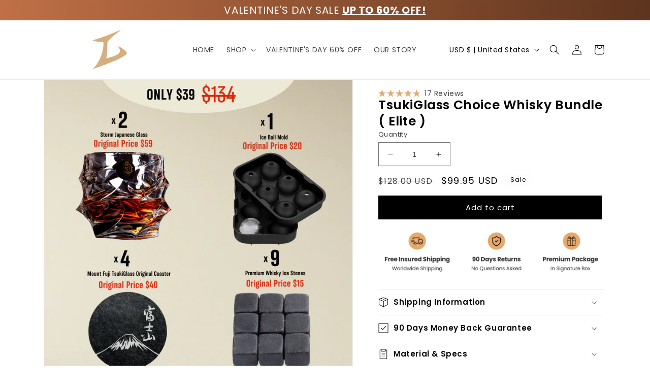

--- FILE ---
content_type: text/html; charset=utf-8
request_url: https://tsukiglass.com/products/tsukiglass-choice-whisky-bundle-elite
body_size: 99043
content:
<!doctype html>
<html class="no-js" lang="en">
  <head>
    <script>/* >> Heatmap.com :: Snippet << */(function (h,e,a,t,m,ap) { (h._heatmap_paq = []).push([ 'setTrackerUrl', (h.heatUrl = e) + a]); h.hErrorLogs=h.hErrorLogs || []; ap=t.createElement('script');  ap.src=h.heatUrl+'preprocessor.min.js?sid='+m;  ap.defer=true; t.head.appendChild(ap); ['error', 'unhandledrejection'].forEach(function (ty) {     h.addEventListener(ty, function (et) { h.hErrorLogs.push({ type: ty, event: et }); }); });})(window,'https://dashboard.heatmap.com/','heatmap.php',document,2174);</script>

    
    
    
    
    
      
      
    
  

<script>
    window.Shopify = window.Shopify || {theme: {id: 169942417712, role: 'main' } };
    window._template = {
        directory: "",
        name: "product",
        suffix: "christmas25acces-3"
    };
  </script>
  <script type="module" blocking="render" fetchpriority="high" src="https://cdn.intelligems.io/esm/640f48e286d8/bundle.js" async></script>


    
<!-- Tie -->
<script>
  window.dataLayer = window.dataLayer || [];
  addEvent(window, 'message', function(message) {
    try {
      let data = JSON.parse(message.data);
        
      if (data.event == 'pixel_api_atc') {
        window.dataLayer.push({ecommerce: null});
        window.dataLayer.push({event: "rr_add_to_cart", ecommerce: data.ecommerce});
      }
  
      else if (data.event == 'pixel_api_view_item') {
        window.dataLayer.push({ ecommerce: null });
        if (data.event !== 'ready') {
          window.dataLayer.push({'event': 'rr_view_item', 'ecommerce': data.ecommerce});
        }
      }        
    } catch(e){}
  });

    function addEvent(el, evt, fn) {
      if (el.addEventListener) {
        el.addEventListener(evt, fn);
      } else if (el.attachEvent) {
        el.attachEvent('on' + evt, function(evt) {
          fn.call(el, evt);
        });
      } else if (typeof el['on' + evt] === 'undefined' || el['on' + evt] === null) {
        el['on' + evt] = function(evt) {
          fn.call(el, evt);
        };
      }
    }
    
    function loadRR() {
        !function(){"use strict";function l(e){for(var t=e,r=0,n=document.cookie.split(";");r<n.length;r++){var o=n[r].split("=");if(o[0].trim()===t)return o[1]}}function s(e){return localStorage.getItem(e)}function u(e){return window[e]}function A(e,t){e=document.querySelector(e);return t?null==e?void 0:e.getAttribute(t):null==e?void 0:e.textContent}var e=window,t=document,r="script",n="dataLayer",o="https://ss.zone.tsukiglass.com",a="",i="dwt91uiwgccmd",c="d4xttj=aWQ9R1RNLUtRMkhXNVdG&sort=desc",g="cookie",v=["_y", "_shopify_y"],E="",d=!1;try{var d=!!g&&(m=navigator.userAgent,!!(m=new RegExp("Version/([0-9._]+)(.*Mobile)?.*Safari.*").exec(m)))&&16.4<=parseFloat(m[1]),f="stapeUserId"===g,I=d&&!f?function(e,t,r){void 0===t&&(t="");var n={cookie:l,localStorage:s,jsVariable:u,cssSelector:A},t=Array.isArray(t)?t:[t];if(e&&n[e])for(var o=n[e],a=0,i=t;a<i.length;a++){var c=i[a],c=r?o(c,r):o(c);if(c)return c}else console.warn("invalid uid source",e)}(g,v,E):void 0;d=d&&(!!I||f)}catch(e){console.error(e)}var m=e,g=(m[n]=m[n]||[],m[n].push({"gtm.start":(new Date).getTime(),event:"gtm.js"}),t.getElementsByTagName(r)[0]),v=I?"&bi="+encodeURIComponent(I):"",E=t.createElement(r),f=(d&&(i=8<i.length?i.replace(/([a-z]{8}$)/,"kp$1"):"kp"+i),!d&&a?a:o);E.async=!0,E.src=f+"/"+i+".js?"+c+v,null!=(e=g.parentNode)&&e.insertBefore(E,g)}();
    }
    
    var rrPageVisitLimit = 2;
    var loadDelay = 15000; 

    var rrpvc = sessionStorage.getItem('rrpvc') || 0; 
    rrpvc++;
    sessionStorage.setItem('rrpvc', rrpvc);
    
    if (sessionStorage.getItem('rrtdl')) {
        loadRR();
    } else {
        var timeoutID = setTimeout(function() {
            if ((rrpvc < rrPageVisitLimit && rrPageVisitLimit > 0) || rrPageVisitLimit === 0 ) {
                sessionStorage.setItem('rrtdl', "true");
                loadRR();
            }
        }, loadDelay); 

        if (rrpvc >= rrPageVisitLimit && rrPageVisitLimit > 0) {
            clearTimeout(timeoutID); 
            sessionStorage.setItem('rrtdl', "true");
            loadRR();  
        }
    }
</script>
<!-- Tie -->

    
  <!-- Google Tag Manager -->
<script>(function(w,d,s,l,i){w[l]=w[l]||[];w[l].push({'gtm.start':
new Date().getTime(),event:'gtm.js'});var f=d.getElementsByTagName(s)[0],
j=d.createElement(s),dl=l!='dataLayer'?'&l='+l:'';j.async=true;j.src=
'https://www.googletagmanager.com/gtm.js?id='+i+dl;f.parentNode.insertBefore(j,f);
})(window,document,'script','dataLayer','GTM-MCQ7WZ52');</script>
<!-- End Google Tag Manager -->


<link rel='preconnect dns-prefetch' href='https://api.config-security.com/' crossorigin />
<link rel='preconnect dns-prefetch' href='https://conf.config-security.com/' crossorigin />
<link rel='preconnect dns-prefetch' href='https://whale.camera/' crossorigin />
<link rel='preconnect dns-prefetch' href='https://triplewhale-pixel.web.app/' crossorigin />

<!-- AnyTrack Tracking Code -->
<script>!function(e,t,n,s,a){(a=t.createElement(n)).async=!0,a.src="https://assets.anytrack.io/ArGXLnAwVCpn.js",(t=t.getElementsByTagName(n)[0]).parentNode.insertBefore(a,t),e[s]=e[s]||function(){(e[s].q=e[s].q||[]).push(arguments)}}(window,document,"script","AnyTrack");</script>
<!-- End AnyTrack Tracking Code -->
    
<!-- Start of Booster Apps Seo-0.1-->
<title>TsukiGlass Choice Whisky Bundle ( Elite ) | TsukiGlass</title><meta name="description" content=" Upgrade your order and get:x2 Additional Storm Japanese Crystal Whisky Glassx9 Whisky Ice Stonesx4 Mount Fuji Original Coasterx1 Special Ice Ball Mold" /><script type="application/ld+json">
  {
    "@context": "https://schema.org",
    "@type": "WebSite",
    "name": "TsukiGlass",
    "url": "https://tsukiglass.com",
    "potentialAction": {
      "@type": "SearchAction",
      "query-input": "required name=query",
      "target": "https://tsukiglass.com/search?q={query}"
    }
  }
</script><script type="application/ld+json">
  {
    "@context": "https://schema.org",
    "@type": "Product",
    "name": "TsukiGlass Choice Whisky Bundle ( Elite )",
    "brand": {"@type": "Brand","name": "TsukiGlass"},
    "sku": "STORMBUNDLE10",
    "mpn": "",
    "description": " \nUpgrade your order and get:\nx2 Additional Storm Japanese Crystal Whisky Glass\nx9 Whisky Ice Stones\nx4 Mount Fuji Original Coaster\nx1 Special Ice Ball Mold",
    "url": "https://tsukiglass.com/products/tsukiglass-choice-whisky-bundle-elite","image": "https://tsukiglass.com/cdn/shop/files/Bundles_TsukiGlass_2_1080x.png?v=1751010365","itemCondition": "https://schema.org/NewCondition",
    "offers": [{
          "@type": "Offer","price": "99.95","priceCurrency": "USD",
          "itemCondition": "https://schema.org/NewCondition",
          "url": "https://tsukiglass.com/products/tsukiglass-choice-whisky-bundle-elite?variant=48794040598832",
          "sku": "STORMBUNDLE10",
          "mpn": "",
          "availability" : "https://schema.org/InStock",
          "priceValidUntil": "2026-02-16","gtin14": ""}]}
</script>
<!-- end of Booster Apps SEO -->



    <meta charset="utf-8">
    <meta http-equiv="X-UA-Compatible" content="IE=edge">
    <meta name="viewport" content="width=device-width,initial-scale=1">
    <meta name="theme-color" content="">
    <link rel="canonical" href="https://tsukiglass.com/products/tsukiglass-choice-whisky-bundle-elite">
    <link rel="preconnect" href="https://cdn.shopify.com" crossorigin><link rel="icon" type="image/png" href="//tsukiglass.com/cdn/shop/files/TSUKI_SYMBOL.png?crop=center&height=32&v=1709065246&width=32"><link rel="preconnect" href="https://fonts.shopifycdn.com" crossorigin>

    

    

<meta property="og:site_name" content="TsukiGlass">
<meta property="og:url" content="https://tsukiglass.com/products/tsukiglass-choice-whisky-bundle-elite">
<meta property="og:title" content="TsukiGlass Choice Whisky Bundle ( Elite )">
<meta property="og:type" content="product">
<meta property="og:description" content="  Upgrade your order and get: x2 Additional Storm Japanese Crystal Whisky Glass x9 Whisky Ice Stones x4 Mount Fuji Original Coaster x1 Special Ice Ball Mold"><meta property="og:image" content="http://tsukiglass.com/cdn/shop/files/Bundles_TsukiGlass_2.png?v=1751010365">
  <meta property="og:image:secure_url" content="https://tsukiglass.com/cdn/shop/files/Bundles_TsukiGlass_2.png?v=1751010365">
  <meta property="og:image:width" content="1080">
  <meta property="og:image:height" content="1080"><meta property="og:price:amount" content="99.95">
  <meta property="og:price:currency" content="USD"><meta name="twitter:site" content="@tsukiglass"><meta name="twitter:card" content="summary_large_image">
<meta name="twitter:title" content="TsukiGlass Choice Whisky Bundle ( Elite )">
<meta name="twitter:description" content="  Upgrade your order and get: x2 Additional Storm Japanese Crystal Whisky Glass x9 Whisky Ice Stones x4 Mount Fuji Original Coaster x1 Special Ice Ball Mold">


    <script src="//tsukiglass.com/cdn/shop/t/30/assets/constants.js?v=95358004781563950421724302509" defer="defer"></script>
    <script src="//tsukiglass.com/cdn/shop/t/30/assets/pubsub.js?v=2921868252632587581724302509" defer="defer"></script>
    <script src="//tsukiglass.com/cdn/shop/t/30/assets/global.js?v=104039445589898109531764778123" defer="defer"></script>
    <script>window.performance && window.performance.mark && window.performance.mark('shopify.content_for_header.start');</script><meta name="google-site-verification" content="5VUgsQDYesq4cP-S9Upx-jFKjI67siJki3mJt-hy9yI">
<meta name="facebook-domain-verification" content="ks9mcl0r1of5rmd2f57zh62e3czgv5">
<meta id="shopify-digital-wallet" name="shopify-digital-wallet" content="/75320852784/digital_wallets/dialog">
<meta name="shopify-checkout-api-token" content="06aab68399dd57f2cbf8dda40418d4ee">
<meta id="in-context-paypal-metadata" data-shop-id="75320852784" data-venmo-supported="true" data-environment="production" data-locale="en_US" data-paypal-v4="true" data-currency="USD">
<link rel="alternate" type="application/json+oembed" href="https://tsukiglass.com/products/tsukiglass-choice-whisky-bundle-elite.oembed">
<script async="async" src="/checkouts/internal/preloads.js?locale=en-US"></script>
<link rel="preconnect" href="https://shop.app" crossorigin="anonymous">
<script async="async" src="https://shop.app/checkouts/internal/preloads.js?locale=en-US&shop_id=75320852784" crossorigin="anonymous"></script>
<script id="apple-pay-shop-capabilities" type="application/json">{"shopId":75320852784,"countryCode":"US","currencyCode":"USD","merchantCapabilities":["supports3DS"],"merchantId":"gid:\/\/shopify\/Shop\/75320852784","merchantName":"TsukiGlass","requiredBillingContactFields":["postalAddress","email","phone"],"requiredShippingContactFields":["postalAddress","email","phone"],"shippingType":"shipping","supportedNetworks":["visa","masterCard","amex","discover","elo","jcb"],"total":{"type":"pending","label":"TsukiGlass","amount":"1.00"},"shopifyPaymentsEnabled":true,"supportsSubscriptions":true}</script>
<script id="shopify-features" type="application/json">{"accessToken":"06aab68399dd57f2cbf8dda40418d4ee","betas":["rich-media-storefront-analytics"],"domain":"tsukiglass.com","predictiveSearch":true,"shopId":75320852784,"locale":"en"}</script>
<script>var Shopify = Shopify || {};
Shopify.shop = "oasissand.myshopify.com";
Shopify.locale = "en";
Shopify.currency = {"active":"USD","rate":"1.0"};
Shopify.country = "US";
Shopify.theme = {"name":"Oct 5 | Official TsukiGlass - Was Live 5Dec","id":169942417712,"schema_name":"Dawn","schema_version":"9.0.0","theme_store_id":887,"role":"main"};
Shopify.theme.handle = "null";
Shopify.theme.style = {"id":null,"handle":null};
Shopify.cdnHost = "tsukiglass.com/cdn";
Shopify.routes = Shopify.routes || {};
Shopify.routes.root = "/";</script>
<script type="module">!function(o){(o.Shopify=o.Shopify||{}).modules=!0}(window);</script>
<script>!function(o){function n(){var o=[];function n(){o.push(Array.prototype.slice.apply(arguments))}return n.q=o,n}var t=o.Shopify=o.Shopify||{};t.loadFeatures=n(),t.autoloadFeatures=n()}(window);</script>
<script>
  window.ShopifyPay = window.ShopifyPay || {};
  window.ShopifyPay.apiHost = "shop.app\/pay";
  window.ShopifyPay.redirectState = null;
</script>
<script id="shop-js-analytics" type="application/json">{"pageType":"product"}</script>
<script defer="defer" async type="module" src="//tsukiglass.com/cdn/shopifycloud/shop-js/modules/v2/client.init-shop-cart-sync_C5BV16lS.en.esm.js"></script>
<script defer="defer" async type="module" src="//tsukiglass.com/cdn/shopifycloud/shop-js/modules/v2/chunk.common_CygWptCX.esm.js"></script>
<script type="module">
  await import("//tsukiglass.com/cdn/shopifycloud/shop-js/modules/v2/client.init-shop-cart-sync_C5BV16lS.en.esm.js");
await import("//tsukiglass.com/cdn/shopifycloud/shop-js/modules/v2/chunk.common_CygWptCX.esm.js");

  window.Shopify.SignInWithShop?.initShopCartSync?.({"fedCMEnabled":true,"windoidEnabled":true});

</script>
<script defer="defer" async type="module" src="//tsukiglass.com/cdn/shopifycloud/shop-js/modules/v2/client.payment-terms_CZxnsJam.en.esm.js"></script>
<script defer="defer" async type="module" src="//tsukiglass.com/cdn/shopifycloud/shop-js/modules/v2/chunk.common_CygWptCX.esm.js"></script>
<script defer="defer" async type="module" src="//tsukiglass.com/cdn/shopifycloud/shop-js/modules/v2/chunk.modal_D71HUcav.esm.js"></script>
<script type="module">
  await import("//tsukiglass.com/cdn/shopifycloud/shop-js/modules/v2/client.payment-terms_CZxnsJam.en.esm.js");
await import("//tsukiglass.com/cdn/shopifycloud/shop-js/modules/v2/chunk.common_CygWptCX.esm.js");
await import("//tsukiglass.com/cdn/shopifycloud/shop-js/modules/v2/chunk.modal_D71HUcav.esm.js");

  
</script>
<script>
  window.Shopify = window.Shopify || {};
  if (!window.Shopify.featureAssets) window.Shopify.featureAssets = {};
  window.Shopify.featureAssets['shop-js'] = {"shop-cart-sync":["modules/v2/client.shop-cart-sync_ZFArdW7E.en.esm.js","modules/v2/chunk.common_CygWptCX.esm.js"],"init-fed-cm":["modules/v2/client.init-fed-cm_CmiC4vf6.en.esm.js","modules/v2/chunk.common_CygWptCX.esm.js"],"shop-button":["modules/v2/client.shop-button_tlx5R9nI.en.esm.js","modules/v2/chunk.common_CygWptCX.esm.js"],"shop-cash-offers":["modules/v2/client.shop-cash-offers_DOA2yAJr.en.esm.js","modules/v2/chunk.common_CygWptCX.esm.js","modules/v2/chunk.modal_D71HUcav.esm.js"],"init-windoid":["modules/v2/client.init-windoid_sURxWdc1.en.esm.js","modules/v2/chunk.common_CygWptCX.esm.js"],"shop-toast-manager":["modules/v2/client.shop-toast-manager_ClPi3nE9.en.esm.js","modules/v2/chunk.common_CygWptCX.esm.js"],"init-shop-email-lookup-coordinator":["modules/v2/client.init-shop-email-lookup-coordinator_B8hsDcYM.en.esm.js","modules/v2/chunk.common_CygWptCX.esm.js"],"init-shop-cart-sync":["modules/v2/client.init-shop-cart-sync_C5BV16lS.en.esm.js","modules/v2/chunk.common_CygWptCX.esm.js"],"avatar":["modules/v2/client.avatar_BTnouDA3.en.esm.js"],"pay-button":["modules/v2/client.pay-button_FdsNuTd3.en.esm.js","modules/v2/chunk.common_CygWptCX.esm.js"],"init-customer-accounts":["modules/v2/client.init-customer-accounts_DxDtT_ad.en.esm.js","modules/v2/client.shop-login-button_C5VAVYt1.en.esm.js","modules/v2/chunk.common_CygWptCX.esm.js","modules/v2/chunk.modal_D71HUcav.esm.js"],"init-shop-for-new-customer-accounts":["modules/v2/client.init-shop-for-new-customer-accounts_ChsxoAhi.en.esm.js","modules/v2/client.shop-login-button_C5VAVYt1.en.esm.js","modules/v2/chunk.common_CygWptCX.esm.js","modules/v2/chunk.modal_D71HUcav.esm.js"],"shop-login-button":["modules/v2/client.shop-login-button_C5VAVYt1.en.esm.js","modules/v2/chunk.common_CygWptCX.esm.js","modules/v2/chunk.modal_D71HUcav.esm.js"],"init-customer-accounts-sign-up":["modules/v2/client.init-customer-accounts-sign-up_CPSyQ0Tj.en.esm.js","modules/v2/client.shop-login-button_C5VAVYt1.en.esm.js","modules/v2/chunk.common_CygWptCX.esm.js","modules/v2/chunk.modal_D71HUcav.esm.js"],"shop-follow-button":["modules/v2/client.shop-follow-button_Cva4Ekp9.en.esm.js","modules/v2/chunk.common_CygWptCX.esm.js","modules/v2/chunk.modal_D71HUcav.esm.js"],"checkout-modal":["modules/v2/client.checkout-modal_BPM8l0SH.en.esm.js","modules/v2/chunk.common_CygWptCX.esm.js","modules/v2/chunk.modal_D71HUcav.esm.js"],"lead-capture":["modules/v2/client.lead-capture_Bi8yE_yS.en.esm.js","modules/v2/chunk.common_CygWptCX.esm.js","modules/v2/chunk.modal_D71HUcav.esm.js"],"shop-login":["modules/v2/client.shop-login_D6lNrXab.en.esm.js","modules/v2/chunk.common_CygWptCX.esm.js","modules/v2/chunk.modal_D71HUcav.esm.js"],"payment-terms":["modules/v2/client.payment-terms_CZxnsJam.en.esm.js","modules/v2/chunk.common_CygWptCX.esm.js","modules/v2/chunk.modal_D71HUcav.esm.js"]};
</script>
<script>(function() {
  var isLoaded = false;
  function asyncLoad() {
    if (isLoaded) return;
    isLoaded = true;
    var urls = ["https:\/\/shofifi-pps.web.app\/main.js?shop=oasissand.myshopify.com","\/\/cdn.shopify.com\/proxy\/44b3e25d48f0d1847589532e9d452842b085914979c9cf9a6cb5bdaa7893e150\/bingshoppingtool-t2app-prod.trafficmanager.net\/api\/ShopifyMT\/v1\/uet\/tracking_script?shop=oasissand.myshopify.com\u0026sp-cache-control=cHVibGljLCBtYXgtYWdlPTkwMA","https:\/\/shofifi-pps.web.app\/main.js?shop=oasissand.myshopify.com","https:\/\/sdk.postscript.io\/sdk-script-loader.bundle.js?shopId=331766\u0026shop=oasissand.myshopify.com","https:\/\/sticky.conversionbear.com\/script?app=sticky\u0026shop=oasissand.myshopify.com"];
    for (var i = 0; i < urls.length; i++) {
      var s = document.createElement('script');
      s.type = 'text/javascript';
      s.async = true;
      s.src = urls[i];
      var x = document.getElementsByTagName('script')[0];
      x.parentNode.insertBefore(s, x);
    }
  };
  if(window.attachEvent) {
    window.attachEvent('onload', asyncLoad);
  } else {
    window.addEventListener('load', asyncLoad, false);
  }
})();</script>
<script id="__st">var __st={"a":75320852784,"offset":-18000,"reqid":"c4561e43-6104-465a-823d-78ed88757b86-1768664134","pageurl":"tsukiglass.com\/products\/tsukiglass-choice-whisky-bundle-elite","u":"111d5720c586","p":"product","rtyp":"product","rid":9512319058224};</script>
<script>window.ShopifyPaypalV4VisibilityTracking = true;</script>
<script id="captcha-bootstrap">!function(){'use strict';const t='contact',e='account',n='new_comment',o=[[t,t],['blogs',n],['comments',n],[t,'customer']],c=[[e,'customer_login'],[e,'guest_login'],[e,'recover_customer_password'],[e,'create_customer']],r=t=>t.map((([t,e])=>`form[action*='/${t}']:not([data-nocaptcha='true']) input[name='form_type'][value='${e}']`)).join(','),a=t=>()=>t?[...document.querySelectorAll(t)].map((t=>t.form)):[];function s(){const t=[...o],e=r(t);return a(e)}const i='password',u='form_key',d=['recaptcha-v3-token','g-recaptcha-response','h-captcha-response',i],f=()=>{try{return window.sessionStorage}catch{return}},m='__shopify_v',_=t=>t.elements[u];function p(t,e,n=!1){try{const o=window.sessionStorage,c=JSON.parse(o.getItem(e)),{data:r}=function(t){const{data:e,action:n}=t;return t[m]||n?{data:e,action:n}:{data:t,action:n}}(c);for(const[e,n]of Object.entries(r))t.elements[e]&&(t.elements[e].value=n);n&&o.removeItem(e)}catch(o){console.error('form repopulation failed',{error:o})}}const l='form_type',E='cptcha';function T(t){t.dataset[E]=!0}const w=window,h=w.document,L='Shopify',v='ce_forms',y='captcha';let A=!1;((t,e)=>{const n=(g='f06e6c50-85a8-45c8-87d0-21a2b65856fe',I='https://cdn.shopify.com/shopifycloud/storefront-forms-hcaptcha/ce_storefront_forms_captcha_hcaptcha.v1.5.2.iife.js',D={infoText:'Protected by hCaptcha',privacyText:'Privacy',termsText:'Terms'},(t,e,n)=>{const o=w[L][v],c=o.bindForm;if(c)return c(t,g,e,D).then(n);var r;o.q.push([[t,g,e,D],n]),r=I,A||(h.body.append(Object.assign(h.createElement('script'),{id:'captcha-provider',async:!0,src:r})),A=!0)});var g,I,D;w[L]=w[L]||{},w[L][v]=w[L][v]||{},w[L][v].q=[],w[L][y]=w[L][y]||{},w[L][y].protect=function(t,e){n(t,void 0,e),T(t)},Object.freeze(w[L][y]),function(t,e,n,w,h,L){const[v,y,A,g]=function(t,e,n){const i=e?o:[],u=t?c:[],d=[...i,...u],f=r(d),m=r(i),_=r(d.filter((([t,e])=>n.includes(e))));return[a(f),a(m),a(_),s()]}(w,h,L),I=t=>{const e=t.target;return e instanceof HTMLFormElement?e:e&&e.form},D=t=>v().includes(t);t.addEventListener('submit',(t=>{const e=I(t);if(!e)return;const n=D(e)&&!e.dataset.hcaptchaBound&&!e.dataset.recaptchaBound,o=_(e),c=g().includes(e)&&(!o||!o.value);(n||c)&&t.preventDefault(),c&&!n&&(function(t){try{if(!f())return;!function(t){const e=f();if(!e)return;const n=_(t);if(!n)return;const o=n.value;o&&e.removeItem(o)}(t);const e=Array.from(Array(32),(()=>Math.random().toString(36)[2])).join('');!function(t,e){_(t)||t.append(Object.assign(document.createElement('input'),{type:'hidden',name:u})),t.elements[u].value=e}(t,e),function(t,e){const n=f();if(!n)return;const o=[...t.querySelectorAll(`input[type='${i}']`)].map((({name:t})=>t)),c=[...d,...o],r={};for(const[a,s]of new FormData(t).entries())c.includes(a)||(r[a]=s);n.setItem(e,JSON.stringify({[m]:1,action:t.action,data:r}))}(t,e)}catch(e){console.error('failed to persist form',e)}}(e),e.submit())}));const S=(t,e)=>{t&&!t.dataset[E]&&(n(t,e.some((e=>e===t))),T(t))};for(const o of['focusin','change'])t.addEventListener(o,(t=>{const e=I(t);D(e)&&S(e,y())}));const B=e.get('form_key'),M=e.get(l),P=B&&M;t.addEventListener('DOMContentLoaded',(()=>{const t=y();if(P)for(const e of t)e.elements[l].value===M&&p(e,B);[...new Set([...A(),...v().filter((t=>'true'===t.dataset.shopifyCaptcha))])].forEach((e=>S(e,t)))}))}(h,new URLSearchParams(w.location.search),n,t,e,['guest_login'])})(!1,!0)}();</script>
<script integrity="sha256-4kQ18oKyAcykRKYeNunJcIwy7WH5gtpwJnB7kiuLZ1E=" data-source-attribution="shopify.loadfeatures" defer="defer" src="//tsukiglass.com/cdn/shopifycloud/storefront/assets/storefront/load_feature-a0a9edcb.js" crossorigin="anonymous"></script>
<script crossorigin="anonymous" defer="defer" src="//tsukiglass.com/cdn/shopifycloud/storefront/assets/shopify_pay/storefront-65b4c6d7.js?v=20250812"></script>
<script data-source-attribution="shopify.dynamic_checkout.dynamic.init">var Shopify=Shopify||{};Shopify.PaymentButton=Shopify.PaymentButton||{isStorefrontPortableWallets:!0,init:function(){window.Shopify.PaymentButton.init=function(){};var t=document.createElement("script");t.src="https://tsukiglass.com/cdn/shopifycloud/portable-wallets/latest/portable-wallets.en.js",t.type="module",document.head.appendChild(t)}};
</script>
<script data-source-attribution="shopify.dynamic_checkout.buyer_consent">
  function portableWalletsHideBuyerConsent(e){var t=document.getElementById("shopify-buyer-consent"),n=document.getElementById("shopify-subscription-policy-button");t&&n&&(t.classList.add("hidden"),t.setAttribute("aria-hidden","true"),n.removeEventListener("click",e))}function portableWalletsShowBuyerConsent(e){var t=document.getElementById("shopify-buyer-consent"),n=document.getElementById("shopify-subscription-policy-button");t&&n&&(t.classList.remove("hidden"),t.removeAttribute("aria-hidden"),n.addEventListener("click",e))}window.Shopify?.PaymentButton&&(window.Shopify.PaymentButton.hideBuyerConsent=portableWalletsHideBuyerConsent,window.Shopify.PaymentButton.showBuyerConsent=portableWalletsShowBuyerConsent);
</script>
<script data-source-attribution="shopify.dynamic_checkout.cart.bootstrap">document.addEventListener("DOMContentLoaded",(function(){function t(){return document.querySelector("shopify-accelerated-checkout-cart, shopify-accelerated-checkout")}if(t())Shopify.PaymentButton.init();else{new MutationObserver((function(e,n){t()&&(Shopify.PaymentButton.init(),n.disconnect())})).observe(document.body,{childList:!0,subtree:!0})}}));
</script>
<link id="shopify-accelerated-checkout-styles" rel="stylesheet" media="screen" href="https://tsukiglass.com/cdn/shopifycloud/portable-wallets/latest/accelerated-checkout-backwards-compat.css" crossorigin="anonymous">
<style id="shopify-accelerated-checkout-cart">
        #shopify-buyer-consent {
  margin-top: 1em;
  display: inline-block;
  width: 100%;
}

#shopify-buyer-consent.hidden {
  display: none;
}

#shopify-subscription-policy-button {
  background: none;
  border: none;
  padding: 0;
  text-decoration: underline;
  font-size: inherit;
  cursor: pointer;
}

#shopify-subscription-policy-button::before {
  box-shadow: none;
}

      </style>
<script id="sections-script" data-sections="header" defer="defer" src="//tsukiglass.com/cdn/shop/t/30/compiled_assets/scripts.js?16928"></script>
<script>window.performance && window.performance.mark && window.performance.mark('shopify.content_for_header.end');</script>


    <style data-shopify>
      @font-face {
  font-family: Poppins;
  font-weight: 400;
  font-style: normal;
  font-display: swap;
  src: url("//tsukiglass.com/cdn/fonts/poppins/poppins_n4.0ba78fa5af9b0e1a374041b3ceaadf0a43b41362.woff2") format("woff2"),
       url("//tsukiglass.com/cdn/fonts/poppins/poppins_n4.214741a72ff2596839fc9760ee7a770386cf16ca.woff") format("woff");
}

      @font-face {
  font-family: Poppins;
  font-weight: 700;
  font-style: normal;
  font-display: swap;
  src: url("//tsukiglass.com/cdn/fonts/poppins/poppins_n7.56758dcf284489feb014a026f3727f2f20a54626.woff2") format("woff2"),
       url("//tsukiglass.com/cdn/fonts/poppins/poppins_n7.f34f55d9b3d3205d2cd6f64955ff4b36f0cfd8da.woff") format("woff");
}

      @font-face {
  font-family: Poppins;
  font-weight: 400;
  font-style: italic;
  font-display: swap;
  src: url("//tsukiglass.com/cdn/fonts/poppins/poppins_i4.846ad1e22474f856bd6b81ba4585a60799a9f5d2.woff2") format("woff2"),
       url("//tsukiglass.com/cdn/fonts/poppins/poppins_i4.56b43284e8b52fc64c1fd271f289a39e8477e9ec.woff") format("woff");
}

      @font-face {
  font-family: Poppins;
  font-weight: 700;
  font-style: italic;
  font-display: swap;
  src: url("//tsukiglass.com/cdn/fonts/poppins/poppins_i7.42fd71da11e9d101e1e6c7932199f925f9eea42d.woff2") format("woff2"),
       url("//tsukiglass.com/cdn/fonts/poppins/poppins_i7.ec8499dbd7616004e21155106d13837fff4cf556.woff") format("woff");
}

      @font-face {
  font-family: Poppins;
  font-weight: 600;
  font-style: normal;
  font-display: swap;
  src: url("//tsukiglass.com/cdn/fonts/poppins/poppins_n6.aa29d4918bc243723d56b59572e18228ed0786f6.woff2") format("woff2"),
       url("//tsukiglass.com/cdn/fonts/poppins/poppins_n6.5f815d845fe073750885d5b7e619ee00e8111208.woff") format("woff");
}


      :root {
        --font-body-family: Poppins, sans-serif;
        --font-body-style: normal;
        --font-body-weight: 400;
        --font-body-weight-bold: 700;

        --font-heading-family: Poppins, sans-serif;
        --font-heading-style: normal;
        --font-heading-weight: 600;

        --font-body-scale: 1.0;
        --font-heading-scale: 1.0;

        --color-base-text: 0, 0, 0;
        --color-shadow: 0, 0, 0;
        --color-base-background-1: 255, 255, 255;
        --color-base-background-2: 253, 253, 253;
        --color-base-solid-button-labels: 255, 255, 255;
        --color-base-outline-button-labels: 18, 18, 18;
        --color-base-accent-1: 0, 0, 0;
        --color-base-accent-2: 255, 255, 255;
        --payment-terms-background-color: #fff;

        --gradient-base-background-1: #fff;
        --gradient-base-background-2: #fdfdfd;
        --gradient-base-accent-1: #000000;
        --gradient-base-accent-2: #fff;

        --media-padding: px;
        --media-border-opacity: 0.05;
        --media-border-width: 1px;
        --media-radius: 0px;
        --media-shadow-opacity: 0.0;
        --media-shadow-horizontal-offset: 0px;
        --media-shadow-vertical-offset: 4px;
        --media-shadow-blur-radius: 0px;
        --media-shadow-visible: 0;

        --page-width: 120rem;
        --page-width-margin: 0rem;

        --product-card-image-padding: 0.0rem;
        --product-card-corner-radius: 0.0rem;
        --product-card-text-alignment: left;
        --product-card-border-width: 0.0rem;
        --product-card-border-opacity: 0.1;
        --product-card-shadow-opacity: 0.0;
        --product-card-shadow-visible: 0;
        --product-card-shadow-horizontal-offset: 0.0rem;
        --product-card-shadow-vertical-offset: 0.4rem;
        --product-card-shadow-blur-radius: 0.5rem;

        --collection-card-image-padding: 0.0rem;
        --collection-card-corner-radius: 0.0rem;
        --collection-card-text-alignment: left;
        --collection-card-border-width: 0.0rem;
        --collection-card-border-opacity: 0.1;
        --collection-card-shadow-opacity: 0.0;
        --collection-card-shadow-visible: 0;
        --collection-card-shadow-horizontal-offset: 0.0rem;
        --collection-card-shadow-vertical-offset: 0.4rem;
        --collection-card-shadow-blur-radius: 0.5rem;

        --blog-card-image-padding: 0.0rem;
        --blog-card-corner-radius: 0.0rem;
        --blog-card-text-alignment: left;
        --blog-card-border-width: 0.0rem;
        --blog-card-border-opacity: 0.1;
        --blog-card-shadow-opacity: 0.0;
        --blog-card-shadow-visible: 0;
        --blog-card-shadow-horizontal-offset: 0.0rem;
        --blog-card-shadow-vertical-offset: 0.4rem;
        --blog-card-shadow-blur-radius: 0.5rem;

        --badge-corner-radius: 4.0rem;

        --popup-border-width: 1px;
        --popup-border-opacity: 0.1;
        --popup-corner-radius: 0px;
        --popup-shadow-opacity: 0.0;
        --popup-shadow-horizontal-offset: 0px;
        --popup-shadow-vertical-offset: 4px;
        --popup-shadow-blur-radius: 5px;

        --drawer-border-width: 1px;
        --drawer-border-opacity: 0.1;
        --drawer-shadow-opacity: 0.0;
        --drawer-shadow-horizontal-offset: 0px;
        --drawer-shadow-vertical-offset: 4px;
        --drawer-shadow-blur-radius: 5px;

        --spacing-sections-desktop: 0px;
        --spacing-sections-mobile: 0px;

        --grid-desktop-vertical-spacing: 8px;
        --grid-desktop-horizontal-spacing: 8px;
        --grid-mobile-vertical-spacing: 4px;
        --grid-mobile-horizontal-spacing: 4px;

        --text-boxes-border-opacity: 0.1;
        --text-boxes-border-width: 0px;
        --text-boxes-radius: 0px;
        --text-boxes-shadow-opacity: 0.0;
        --text-boxes-shadow-visible: 0;
        --text-boxes-shadow-horizontal-offset: 0px;
        --text-boxes-shadow-vertical-offset: 4px;
        --text-boxes-shadow-blur-radius: 5px;

        --buttons-radius: 0px;
        --buttons-radius-outset: 0px;
        --buttons-border-width: 1px;
        --buttons-border-opacity: 1.0;
        --buttons-shadow-opacity: 0.0;
        --buttons-shadow-visible: 0;
        --buttons-shadow-horizontal-offset: 0px;
        --buttons-shadow-vertical-offset: 4px;
        --buttons-shadow-blur-radius: 5px;
        --buttons-border-offset: 0px;

        --inputs-radius: 0px;
        --inputs-border-width: 1px;
        --inputs-border-opacity: 0.55;
        --inputs-shadow-opacity: 0.0;
        --inputs-shadow-horizontal-offset: 0px;
        --inputs-margin-offset: 0px;
        --inputs-shadow-vertical-offset: 4px;
        --inputs-shadow-blur-radius: 5px;
        --inputs-radius-outset: 0px;

        --variant-pills-radius: 40px;
        --variant-pills-border-width: 1px;
        --variant-pills-border-opacity: 0.55;
        --variant-pills-shadow-opacity: 0.0;
        --variant-pills-shadow-horizontal-offset: 0px;
        --variant-pills-shadow-vertical-offset: 4px;
        --variant-pills-shadow-blur-radius: 5px;
      }

      *,
      *::before,
      *::after {
        box-sizing: inherit;
      }

      html {
        box-sizing: border-box;
        font-size: calc(var(--font-body-scale) * 62.5%);
        height: 100%;
      }

      body {
        display: grid;
        grid-template-rows: auto auto 1fr auto;
        grid-template-columns: 100%;
        min-height: 100%;
        margin: 0;
        font-size: 1.5rem;
        letter-spacing: 0.06rem;
        line-height: calc(1 + 0.8 / var(--font-body-scale));
        font-family: var(--font-body-family);
        font-style: var(--font-body-style);
        font-weight: var(--font-body-weight);
      }

      @media screen and (min-width: 750px) {
        body {
          font-size: 1.6rem;
        }
      }
    </style>

    <link href="//tsukiglass.com/cdn/shop/t/30/assets/base.css?v=119449557586089139201749632423" rel="stylesheet" type="text/css" media="all" />
<link rel="preload" as="font" href="//tsukiglass.com/cdn/fonts/poppins/poppins_n4.0ba78fa5af9b0e1a374041b3ceaadf0a43b41362.woff2" type="font/woff2" crossorigin><link rel="preload" as="font" href="//tsukiglass.com/cdn/fonts/poppins/poppins_n6.aa29d4918bc243723d56b59572e18228ed0786f6.woff2" type="font/woff2" crossorigin><link rel="stylesheet" href="//tsukiglass.com/cdn/shop/t/30/assets/component-predictive-search.css?v=85913294783299393391724302509" media="print" onload="this.media='all'"><script>document.documentElement.className = document.documentElement.className.replace('no-js', 'js');
    if (Shopify.designMode) {
      document.documentElement.classList.add('shopify-design-mode');
    }
    </script>
  
	<script>var loox_global_hash = '1683977756732';</script><style>.loox-reviews-default { max-width: 1200px; margin: 0 auto; }.loox-rating .loox-icon { color:#EBBF20; }</style><script>var loox_rating_icons_enabled = true;</script>
<script>
    try {
        var dexterLiquidVariables = {
            dexterProduct : {"id":9512319058224,"title":"TsukiGlass Choice Whisky Bundle ( Elite )","handle":"tsukiglass-choice-whisky-bundle-elite","description":"\u003cp\u003e \u003c\/p\u003e\n\u003cp data-mce-fragment=\"1\" class=\"_3IVE1 dark\"\u003e\u003cstrong data-mce-fragment=\"1\" class=\"V-Ynr _2kGcQ _2lP3Q _1pXf5\"\u003eUpgrade\u003cspan data-mce-fragment=\"1\"\u003e \u003c\/span\u003e\u003c\/strong\u003e\u003cstrong data-mce-fragment=\"1\" class=\"V-Ynr _2kGcQ _2lP3Q _1pXf5\"\u003eyour\u003cspan data-mce-fragment=\"1\"\u003e \u003c\/span\u003e\u003c\/strong\u003e\u003cstrong data-mce-fragment=\"1\" class=\"V-Ynr _2kGcQ _2lP3Q _1pXf5\"\u003eorder\u003cspan data-mce-fragment=\"1\"\u003e \u003c\/span\u003e\u003c\/strong\u003e\u003cstrong data-mce-fragment=\"1\" class=\"V-Ynr _2kGcQ _2lP3Q _1pXf5\"\u003eand\u003cspan data-mce-fragment=\"1\"\u003e \u003c\/span\u003e\u003c\/strong\u003e\u003cstrong data-mce-fragment=\"1\" class=\"V-Ynr _2kGcQ _2lP3Q _1pXf5\"\u003eget:\u003c\/strong\u003e\u003c\/p\u003e\n\u003cp data-mce-fragment=\"1\" class=\"_3IVE1 dark\"\u003e\u003cspan data-mce-fragment=\"1\" class=\"V-Ynr _1pXf5\"\u003ex2\u003cspan data-mce-fragment=\"1\"\u003e Additional \u003c\/span\u003e\u003c\/span\u003e\u003cspan data-mce-fragment=\"1\" class=\"V-Ynr _1pXf5\"\u003eStorm\u003cspan data-mce-fragment=\"1\"\u003e \u003c\/span\u003e\u003c\/span\u003e\u003cspan data-mce-fragment=\"1\" class=\"V-Ynr _1pXf5\"\u003eJapanese\u003cspan data-mce-fragment=\"1\"\u003e \u003c\/span\u003e\u003c\/span\u003e\u003cspan data-mce-fragment=\"1\" class=\"V-Ynr _1pXf5\"\u003eCrystal\u003cspan data-mce-fragment=\"1\"\u003e \u003c\/span\u003e\u003c\/span\u003e\u003cspan data-mce-fragment=\"1\" class=\"V-Ynr _1pXf5\"\u003eWhisky\u003cspan data-mce-fragment=\"1\"\u003e \u003c\/span\u003e\u003c\/span\u003e\u003cspan data-mce-fragment=\"1\" class=\"V-Ynr _1pXf5\"\u003eGlass\u003c\/span\u003e\u003c\/p\u003e\n\u003cp data-mce-fragment=\"1\" class=\"_3IVE1 dark\"\u003e\u003cspan data-mce-fragment=\"1\" class=\"V-Ynr _1pXf5\"\u003ex9\u003cspan data-mce-fragment=\"1\"\u003e \u003c\/span\u003e\u003c\/span\u003e\u003cspan data-mce-fragment=\"1\" class=\"V-Ynr _1pXf5\"\u003eWhisky\u003cspan data-mce-fragment=\"1\"\u003e \u003c\/span\u003e\u003c\/span\u003e\u003cspan data-mce-fragment=\"1\" class=\"V-Ynr _1pXf5\"\u003eIce\u003cspan data-mce-fragment=\"1\"\u003e \u003c\/span\u003e\u003c\/span\u003e\u003cspan data-mce-fragment=\"1\" class=\"V-Ynr _1pXf5\"\u003eStones\u003c\/span\u003e\u003c\/p\u003e\n\u003cp data-mce-fragment=\"1\" class=\"_3IVE1 dark\"\u003e\u003cspan data-mce-fragment=\"1\" class=\"V-Ynr _1pXf5\"\u003ex4\u003cspan data-mce-fragment=\"1\"\u003e \u003c\/span\u003e\u003c\/span\u003e\u003cspan data-mce-fragment=\"1\" class=\"V-Ynr _1pXf5\"\u003eMount\u003cspan data-mce-fragment=\"1\"\u003e \u003c\/span\u003e\u003c\/span\u003e\u003cspan data-mce-fragment=\"1\" class=\"V-Ynr _1pXf5\"\u003eFuji\u003cspan data-mce-fragment=\"1\"\u003e \u003c\/span\u003e\u003c\/span\u003e\u003cspan data-mce-fragment=\"1\" class=\"V-Ynr _1pXf5\"\u003eOriginal\u003cspan data-mce-fragment=\"1\"\u003e \u003c\/span\u003e\u003c\/span\u003e\u003cspan data-mce-fragment=\"1\" class=\"V-Ynr _1pXf5\"\u003eCoaster\u003c\/span\u003e\u003c\/p\u003e\n\u003cp data-mce-fragment=\"1\" class=\"_3IVE1 dark\"\u003e\u003cspan data-mce-fragment=\"1\" class=\"V-Ynr _1pXf5\"\u003ex1\u003cspan data-mce-fragment=\"1\"\u003e \u003c\/span\u003e\u003c\/span\u003e\u003cspan data-mce-fragment=\"1\" class=\"V-Ynr _1pXf5\"\u003eSpecial\u003c\/span\u003e\u003cspan data-mce-fragment=\"1\" class=\"V-Ynr _1pXf5\"\u003e\u003cspan data-mce-fragment=\"1\"\u003e \u003c\/span\u003e\u003c\/span\u003e\u003cspan data-mce-fragment=\"1\" class=\"V-Ynr _1pXf5\"\u003eIce Ball\u003cspan data-mce-fragment=\"1\"\u003e \u003c\/span\u003e\u003c\/span\u003e\u003cspan data-mce-fragment=\"1\" class=\"V-Ynr _1pXf5\"\u003eMold\u003c\/span\u003e\u003c\/p\u003e","published_at":"2025-06-18T14:25:12-04:00","created_at":"2024-07-02T05:25:20-04:00","vendor":"TsukiGlass","type":"","tags":[],"price":9995,"price_min":9995,"price_max":9995,"available":true,"price_varies":false,"compare_at_price":12800,"compare_at_price_min":12800,"compare_at_price_max":12800,"compare_at_price_varies":false,"variants":[{"id":48794040598832,"title":"[ Storm X 2 ] + [ Ice Ball Mold X 1 ]+[ 9 WHISKY ICE STONES x 1 ] + [ Coasters x 4 ]","option1":"[ Storm X 2 ] + [ Ice Ball Mold X 1 ]+[ 9 WHISKY ICE STONES x 1 ] + [ Coasters x 4 ]","option2":null,"option3":null,"sku":"STORMBUNDLE10","requires_shipping":true,"taxable":false,"featured_image":null,"available":true,"name":"TsukiGlass Choice Whisky Bundle ( Elite ) - [ Storm X 2 ] + [ Ice Ball Mold X 1 ]+[ 9 WHISKY ICE STONES x 1 ] + [ Coasters x 4 ]","public_title":"[ Storm X 2 ] + [ Ice Ball Mold X 1 ]+[ 9 WHISKY ICE STONES x 1 ] + [ Coasters x 4 ]","options":["[ Storm X 2 ] + [ Ice Ball Mold X 1 ]+[ 9 WHISKY ICE STONES x 1 ] + [ Coasters x 4 ]"],"price":9995,"weight":0,"compare_at_price":12800,"inventory_management":"shopify","barcode":"","requires_selling_plan":false,"selling_plan_allocations":[],"quantity_rule":{"min":1,"max":null,"increment":1}}],"images":["\/\/tsukiglass.com\/cdn\/shop\/files\/Bundles_TsukiGlass_2.png?v=1751010365"],"featured_image":"\/\/tsukiglass.com\/cdn\/shop\/files\/Bundles_TsukiGlass_2.png?v=1751010365","options":["Style"],"media":[{"alt":"TsukiGlass Choice Whisky Bundle ( Elite ) - TsukiGlass","id":38236160524592,"position":1,"preview_image":{"aspect_ratio":1.0,"height":1080,"width":1080,"src":"\/\/tsukiglass.com\/cdn\/shop\/files\/Bundles_TsukiGlass_2.png?v=1751010365"},"aspect_ratio":1.0,"height":1080,"media_type":"image","src":"\/\/tsukiglass.com\/cdn\/shop\/files\/Bundles_TsukiGlass_2.png?v=1751010365","width":1080}],"requires_selling_plan":false,"selling_plan_groups":[],"content":"\u003cp\u003e \u003c\/p\u003e\n\u003cp data-mce-fragment=\"1\" class=\"_3IVE1 dark\"\u003e\u003cstrong data-mce-fragment=\"1\" class=\"V-Ynr _2kGcQ _2lP3Q _1pXf5\"\u003eUpgrade\u003cspan data-mce-fragment=\"1\"\u003e \u003c\/span\u003e\u003c\/strong\u003e\u003cstrong data-mce-fragment=\"1\" class=\"V-Ynr _2kGcQ _2lP3Q _1pXf5\"\u003eyour\u003cspan data-mce-fragment=\"1\"\u003e \u003c\/span\u003e\u003c\/strong\u003e\u003cstrong data-mce-fragment=\"1\" class=\"V-Ynr _2kGcQ _2lP3Q _1pXf5\"\u003eorder\u003cspan data-mce-fragment=\"1\"\u003e \u003c\/span\u003e\u003c\/strong\u003e\u003cstrong data-mce-fragment=\"1\" class=\"V-Ynr _2kGcQ _2lP3Q _1pXf5\"\u003eand\u003cspan data-mce-fragment=\"1\"\u003e \u003c\/span\u003e\u003c\/strong\u003e\u003cstrong data-mce-fragment=\"1\" class=\"V-Ynr _2kGcQ _2lP3Q _1pXf5\"\u003eget:\u003c\/strong\u003e\u003c\/p\u003e\n\u003cp data-mce-fragment=\"1\" class=\"_3IVE1 dark\"\u003e\u003cspan data-mce-fragment=\"1\" class=\"V-Ynr _1pXf5\"\u003ex2\u003cspan data-mce-fragment=\"1\"\u003e Additional \u003c\/span\u003e\u003c\/span\u003e\u003cspan data-mce-fragment=\"1\" class=\"V-Ynr _1pXf5\"\u003eStorm\u003cspan data-mce-fragment=\"1\"\u003e \u003c\/span\u003e\u003c\/span\u003e\u003cspan data-mce-fragment=\"1\" class=\"V-Ynr _1pXf5\"\u003eJapanese\u003cspan data-mce-fragment=\"1\"\u003e \u003c\/span\u003e\u003c\/span\u003e\u003cspan data-mce-fragment=\"1\" class=\"V-Ynr _1pXf5\"\u003eCrystal\u003cspan data-mce-fragment=\"1\"\u003e \u003c\/span\u003e\u003c\/span\u003e\u003cspan data-mce-fragment=\"1\" class=\"V-Ynr _1pXf5\"\u003eWhisky\u003cspan data-mce-fragment=\"1\"\u003e \u003c\/span\u003e\u003c\/span\u003e\u003cspan data-mce-fragment=\"1\" class=\"V-Ynr _1pXf5\"\u003eGlass\u003c\/span\u003e\u003c\/p\u003e\n\u003cp data-mce-fragment=\"1\" class=\"_3IVE1 dark\"\u003e\u003cspan data-mce-fragment=\"1\" class=\"V-Ynr _1pXf5\"\u003ex9\u003cspan data-mce-fragment=\"1\"\u003e \u003c\/span\u003e\u003c\/span\u003e\u003cspan data-mce-fragment=\"1\" class=\"V-Ynr _1pXf5\"\u003eWhisky\u003cspan data-mce-fragment=\"1\"\u003e \u003c\/span\u003e\u003c\/span\u003e\u003cspan data-mce-fragment=\"1\" class=\"V-Ynr _1pXf5\"\u003eIce\u003cspan data-mce-fragment=\"1\"\u003e \u003c\/span\u003e\u003c\/span\u003e\u003cspan data-mce-fragment=\"1\" class=\"V-Ynr _1pXf5\"\u003eStones\u003c\/span\u003e\u003c\/p\u003e\n\u003cp data-mce-fragment=\"1\" class=\"_3IVE1 dark\"\u003e\u003cspan data-mce-fragment=\"1\" class=\"V-Ynr _1pXf5\"\u003ex4\u003cspan data-mce-fragment=\"1\"\u003e \u003c\/span\u003e\u003c\/span\u003e\u003cspan data-mce-fragment=\"1\" class=\"V-Ynr _1pXf5\"\u003eMount\u003cspan data-mce-fragment=\"1\"\u003e \u003c\/span\u003e\u003c\/span\u003e\u003cspan data-mce-fragment=\"1\" class=\"V-Ynr _1pXf5\"\u003eFuji\u003cspan data-mce-fragment=\"1\"\u003e \u003c\/span\u003e\u003c\/span\u003e\u003cspan data-mce-fragment=\"1\" class=\"V-Ynr _1pXf5\"\u003eOriginal\u003cspan data-mce-fragment=\"1\"\u003e \u003c\/span\u003e\u003c\/span\u003e\u003cspan data-mce-fragment=\"1\" class=\"V-Ynr _1pXf5\"\u003eCoaster\u003c\/span\u003e\u003c\/p\u003e\n\u003cp data-mce-fragment=\"1\" class=\"_3IVE1 dark\"\u003e\u003cspan data-mce-fragment=\"1\" class=\"V-Ynr _1pXf5\"\u003ex1\u003cspan data-mce-fragment=\"1\"\u003e \u003c\/span\u003e\u003c\/span\u003e\u003cspan data-mce-fragment=\"1\" class=\"V-Ynr _1pXf5\"\u003eSpecial\u003c\/span\u003e\u003cspan data-mce-fragment=\"1\" class=\"V-Ynr _1pXf5\"\u003e\u003cspan data-mce-fragment=\"1\"\u003e \u003c\/span\u003e\u003c\/span\u003e\u003cspan data-mce-fragment=\"1\" class=\"V-Ynr _1pXf5\"\u003eIce Ball\u003cspan data-mce-fragment=\"1\"\u003e \u003c\/span\u003e\u003c\/span\u003e\u003cspan data-mce-fragment=\"1\" class=\"V-Ynr _1pXf5\"\u003eMold\u003c\/span\u003e\u003c\/p\u003e"},
            shopMoneyFormat: "${{amount}}",
            shopMoneyWithCurrencyFormat : "${{amount}} USD",
            currencySymbol: "$",
            currencyCode: "USD",
            shopifyProductId: 9512319058224,
            shopifyProductHandle: "tsukiglass-choice-whisky-bundle-elite",
            pageType: "product", // product, index, search, collections
            shopifySelectedOrFirstAvailableVariantId: 48794040598832,
        }
        Object.keys(dexterLiquidVariables).forEach(function(key) {
            window[key] = dexterLiquidVariables[key];
        });
        var storeDisplayId = "pnlnxv";
        var c = {}; var v2p = {}; var html_ids = {"product_class": "product__info-container", "disable_price_replace_on_product_page_main_fold": false, "product_card_class": "", "price_class": "", "redirect": true, "product_modal_class": "", "other_variant_selector_ids": "", "remap_product_card_variants": false, "remap_main_product_variants": false, "main_product_delay": "", "product_card_delay": "", "product_modal_delay": "", "trigger_on_winload": false, "other_variant_selector_classes": "stickyVariants", "enable_same_variation_for_all_products": true, "variant_selector_class": "globo-swatch-list", "show_variant_selector_for_single_variant_products": false, "option_value_keys": "", "product_section_query_selector": "", "rename_variant_options_manually": false, "price_prefix_to_hide_on_collections": "from", "fire_pixel_only_on_product_pages": false, "bundle_product_container_class": "", "home_page_product_fold_attr_key": "", "home_page_product_fold_attr_value": "", "swatch_class": "swatch-anchor", "price_element_delay": "", "remap_product_fold_variants": false, "disable_dexter_for_debugging": false, "remap_swatches_for_product_fold": true, "remap_swatches_for_product_card": false, "disable_process_product_mutation_observers": false, "hide_nodes_while_removing": true, "trigger_click_event_for_variant_selection": false, "app_name": "dexter"};
        if (typeof html_ids !== undefined) var html_ids;
        (()=>{"use strict";var e={141:(e,t,r)=>{r.d(t,{Iz:()=>l,ih:()=>u,vJ:()=>p,k9:()=>f,uc:()=>v,vH:()=>g,XF:()=>m,ak:()=>h,k$:()=>b,PL:()=>_,i:()=>y,Eb:()=>T,Bt:()=>I,F8:()=>A,$S:()=>M,KD:()=>x,mq:()=>H,BD:()=>L,dM:()=>S,bZ:()=>E,lb:()=>k,Yk:()=>O,jM:()=>w,LA:()=>F,qZ:()=>C,wv:()=>N,e8:()=>V,GG:()=>q,cB:()=>j,vL:()=>R,Od:()=>W,mw:()=>D,QD:()=>G,sZ:()=>J,K3:()=>B,xP:()=>K,J1:()=>z,G7:()=>U,sS:()=>$,JJ:()=>Z,_d:()=>Q,JC:()=>X,z5:()=>Y,oB:()=>ee,ai:()=>te,NA:()=>re,lj:()=>ae,Ps:()=>oe,GL:()=>ne,Qh:()=>ce,Rp:()=>ie,T1:()=>de,VS:()=>se,y5:()=>le,SG:()=>ue,n5:()=>pe,Pg:()=>fe,nj:()=>ve,ws:()=>ge,ci:()=>me,er:()=>he,Ez:()=>be,G6:()=>_e,qI:()=>ye,KH:()=>Te});var a=r(141);function o(e,t){var r=Object.keys(e);if(Object.getOwnPropertySymbols){var a=Object.getOwnPropertySymbols(e);t&&(a=a.filter((function(t){return Object.getOwnPropertyDescriptor(e,t).enumerable}))),r.push.apply(r,a)}return r}function n(e){for(var t=1;t<arguments.length;t++){var r=null!=arguments[t]?arguments[t]:{};t%2?o(Object(r),!0).forEach((function(t){i(e,t,r[t])})):Object.getOwnPropertyDescriptors?Object.defineProperties(e,Object.getOwnPropertyDescriptors(r)):o(Object(r)).forEach((function(t){Object.defineProperty(e,t,Object.getOwnPropertyDescriptor(r,t))}))}return e}function i(e,t,r){return t in e?Object.defineProperty(e,t,{value:r,enumerable:!0,configurable:!0,writable:!0}):e[t]=r,e}function d(e){return function(e){if(Array.isArray(e))return s(e)}(e)||function(e){if("undefined"!=typeof Symbol&&null!=e[Symbol.iterator]||null!=e["@@iterator"])return Array.from(e)}(e)||function(e,t){if(e){if("string"==typeof e)return s(e,t);var r=Object.prototype.toString.call(e).slice(8,-1);return"Object"===r&&e.constructor&&(r=e.constructor.name),"Map"===r||"Set"===r?Array.from(e):"Arguments"===r||/^(?:Ui|I)nt(?:8|16|32)(?:Clamped)?Array$/.test(r)?s(e,t):void 0}}(e)||function(){throw new TypeError("Invalid attempt to spread non-iterable instance.\nIn order to be iterable, non-array objects must have a [Symbol.iterator]() method.")}()}function s(e,t){(null==t||t>e.length)&&(t=e.length);for(var r=0,a=new Array(t);r<t;r++)a[r]=e[r];return a}function l(e){try{e.dispatchEvent(new Event("change",{bubbles:!0}))}catch(e){console.log("Failed to trigger a change event.")}}function u(e){try{e.dispatchEvent(new Event("click",{bubbles:!0}))}catch(e){console.log("Failed to trigger a click event.")}}function p(e,t){var r;if(e&&t)switch(e){case"class":r="."+t;break;case"id":r="#"+t;break;default:r="["+e+'="'+t+'"]'}return r}function f(e){return"."+e.split(",").join(",.")}function v(e){var t=new URLSearchParams(location.search);t.set("variant",e),location.search=t}function g(e){return e.reduce((function(e,t,r,a){return t<a[e]?r:e}),0)}function m(e){return Math.random()<e?1:0}function h(e,t){e=e.replace(/[[]]/g,"\\//MinifiedJS");var r=new RegExp("[?&]"+e+"(=([^&#]*)|&|#|$)").exec(t);return r?r[2]?decodeURIComponent(r[2].replace(/\+/g," ")):"":null}function b(){return([1e7]+-1e3+-4e3+-8e3+-1e11).replace(/[018]/g,(function(e){return(e^crypto.getRandomValues(new Uint8Array(1))[0]&15>>e/4).toString(16)}))}function _(){var e=localStorage.getItem("auid");return null===e&&(e=a.k$(),localStorage.setItem("auid",e)),e}function y(){var e="";return document.cookie&&document.cookie.split(";").forEach((function(t){var r=t.trim().split("=");2==r.length&&"cart"===r[0]&&(e=r[1])})),e}function T(e){return{sid:e.storeDisplayId,auid:a.PL(),e:"pe",r:encodeURIComponent(document.referrer),ts:Date.now(),l:encodeURIComponent(e.landingUrl),t:encodeURIComponent(document.title),ua:encodeURIComponent(navigator.userAgent),b:navigator.appName,p:navigator.platform,ce:navigator.cookieEnabled,ct:a.i()}}function I(e,t){var r=new XMLHttpRequest;r.open("GET",e,!0),r.onload=function(){4===r.readyState&&(200===r.status?(t&&t(),console.log(r.responseText)):console.error(r.statusText))},r.onerror=function(){console.error(r.statusText)},r.send(null)}var P=Math.round(1e12*Math.random());function A(e){for(var t={},r=Object.keys(e),a=0;a<r.length;a++){var o=r[a];t[e[o]]=o}return t}function M(e){var t="https://analytics.thedexterapp.com/observe?",r=JSON.stringify(e);t+=["ed="+btoa(r),"z="+P].join("&"),a.Bt(t)}function x(e,t){var r=Array.from(e.querySelectorAll("["+t+"]")).map((function(e){return e.getAttribute(t)}));return e.getAttribute(t)&&r.push(e.getAttribute(t)),r}function H(e){return'[value="'.concat(String(e).replace(/"/g,'\\"'),'"]')}function L(e){return e%1>0}function S(e){return a.bZ(e).replace(/\[\[\s*(\w+)\s*\]\]/,"").trim().replace(/ +/," ")}function E(e){if(e.indexOf("span")>-1)try{e=e.split("<")[1].split(">")[1]}catch(e){}return(e=(e=e.replace(/{/g,"[").replace(/}/g,"]")).replace("&pound;","£").trim()).replace("&euro;","€").trim()}function k(e,t){"string"==typeof e&&(e=e.replace(".",""));var r="",a=/\[\[\s*(\w+)\s*\]\]/,o=t||"$[[amount]]";function n(e,t){return void 0===e?t:e}function c(e,t,r,a){if(t=n(t,2),r=n(r,","),a=n(a,"."),isNaN(e)||null==e)return 0;var o=(e=(e/100).toFixed(t)).split(".");return o[0].replace(/(\d)(?=(\d\d\d)+(?!\d))/g,"$1"+r)+(o[1]?a+o[1]:"")}switch(o.match(a)[1]){case"amount":r=c(e,2);break;case"amount_no_decimals":r=c(e,0);break;case"amount_with_comma_separator":r=c(e,2,".",",");break;case"amount_no_decimals_with_comma_separator":r=c(e,0,".",",")}return o.replace(a,r)}function O(e,t,r){var o=["[[amount]]","[[amount_with_comma_separator]]"];a.BD(e)||(o.push("[[amount_no_decimals]]"),o.push("[[amount_no_decimals_with_comma_separator]]"));var n={};return e&&t&&e>0&&t>0&&o.forEach((function(o){var c=r.replace(/\[\[.+\]\]/,o),i=c.replace(/ /g,"");Array.from([c,i]).forEach((function(r){var o=a.lb(100*e,r),c=o.replace("$","\\$").replace(".","\\."),i=a.lb(100*t,r),d=new RegExp(c+"(?!\\,\\d|\\.\\d|\\d)","g");n[o]={regexp:d,replaceValue:i}}))})),n}function w(e){return new RegExp(e+" *","gi")}function F(){var e=document.head||document.getElementsByTagName("head")[0],t=document.createElement("style");e.appendChild(t);var r=document.createTextNode("\n   *[data-dexter-loading=true] * * *  {\n      visibility: hidden !important;\n    }\n  ");return t.appendChild(r),t}function C(e,t){var r=arguments.length>2&&void 0!==arguments[2]?arguments[2]:"data-dexter-loading";e.setAttribute(r,"true");var o=t||2e3;a.vL((function(){e.setAttribute(r,"false")}),o)}function N(e){var t=arguments.length>1&&void 0!==arguments[1]?arguments[1]:"data-dexter-loading";e.setAttribute(t,"false")}function V(e,t){var r=new RegExp(t.join("|")+'=\\"\\d+\\"',"");return Array.from(e).some((function(e){return r.test(null==e?void 0:e.outerHTML)}))}function q(e){"complete"===document.readyState?(console.log("Window load already fired. Executing directly."),e()):window.addEventListener("load",e,!1)}function j(e){"loading"===document.readyState?document.addEventListener("DOMContentLoaded",e,!1):(console.log("DOMContentLoaded has already fired. Executing directly."),e())}function R(e,t){t?setTimeout(e,t):e()}function W(e,t){"OPTION"===e.nodeName||"LI"===e.nodeName&&e.classList.contains("option")||t?e.remove():e.style.display="none"}function D(e,t,r){var a=Array.from(e.getElementsByClassName(r)),o=t.opts.all.length,n=o/2;if(a.length===o&&o%2==0)for(var c=n;c<o;c++){var i=a[c-n],d=a[c];d.hasAttribute("data-dexter-swatch-processed")||(i.style.getPropertyValue("background-color")&&(d.style.backgroundColor=i.style.getPropertyValue("background-color"),d.setAttribute("data-dexter-swatch-processed","")),i.style.getPropertyValue("background-image")&&(d.style.backgroundImage=i.style.getPropertyValue("background-image"),d.setAttribute("data-dexter-swatch-processed","")))}}function G(e,t,r){for(var a,o=[],n=e.querySelector('[name="quantity"]'),c=document.createNodeIterator(e,NodeFilter.SHOW_ELEMENT,{acceptNode:function(e){return t.map((function(t){return e.getAttribute(t)})).some((function(e){return r.includes(e)}))?NodeFilter.FILTER_ACCEPT:NodeFilter.FILTER_REJECT}});a=c.nextNode();)a.contains(n)||"id"===a.getAttribute("name")||o.push(a);return o}function J(e,t,r,o){a.QD(e,t,r).forEach((function(e){if(!e.hasAttribute("data-dexter-label-mutated")&&-1===e.outerHTML.indexOf("data-dexter-label-mutated")){try{var t=e.nextElementSibling,r=e.previousElementSibling;(t&&"LABEL"===t.nodeName&&t.getAttribute("for")===e.getAttribute("id")||r&&"LABEL"===r.nodeName&&r.getAttribute("for")===e.getAttribute("id"))&&a.Od(e.nextElementSibling,o)}catch(e){}var n=e.parentElement;a.Od(e,o),n&&0===n.childElementCount&&a.Od(n,o)}}))}function B(e,t){for(var r,a=[],o=Object.keys(t),n=document.createNodeIterator(e,NodeFilter.SHOW_TEXT,{acceptNode:function(e){return o.includes(e.textContent.trim())?NodeFilter.FILTER_ACCEPT:NodeFilter.FILTER_REJECT}});r=n.nextNode();)r&&a.push(r);return a}function K(e,t){a.K3(e,t).forEach((function(e){var r=e.parentElement;if(!r.hasAttribute("data-dexter-label-mutated")){var a=e.textContent.trim(),o=t[a];o&&(e.textContent=e.textContent.replace(a,o)),"setAttribute"in r&&r.setAttribute("data-dexter-label-mutated","")}}))}function z(e,t){if(e.querySelectorAll("select").forEach((function(e){-1===e.outerHTML.indexOf("quantity")&&(e.style.display="none")})),t){var r="."+t.split(",").join(",.");e.querySelectorAll(r).forEach((function(e){-1===e.outerHTML.indexOf("quantity")&&(e.style.display="none")}))}}function U(e,t,r){e.setAttribute("selected","selected"),e.setAttribute("checked","checked"),"selected"in e&&(e.selected=!0,e.selected=!1,e.selected=!0),"checked"in e&&(e.checked=!0,e.checked=!1,e.checked=!0),t&&e&&a.Iz(e),r&&e&&a.ih(e)}function $(e,t,r,o,n){var c=[t,r].map(a.mq).join(",");e.querySelectorAll(c).forEach((function(e){a.G7(e,o,n)})),c=["data-variant-id","data-value"].map((function(e){return"["+e+'="'+t+'"]'})).join(","),e.querySelectorAll(c).forEach((function(e){a.G7(e,o,n)}))}function Z(e,t,r){var a=/\d/.test(e),o=e.indexOf(t)>-1||e.indexOf(r)>-1;return a&&o}function Q(e,t){return t.test(e)}function X(e,t){for(var r=e,a=Object.keys(t),o=0;o<a.length;o++){var n=a[o],c=t[n].regexp,i=t[n].replaceValue;if(c.test(e)&&(r=e.replace(c,i),e!==r))break}return r}function Y(e,t){return e.replace(t,"")}function ee(e,t,r,o,n){var c=[];if(t)e.querySelectorAll(t).forEach((function(e){c.push(e)}));else for(var i,d=document.createNodeIterator(e,NodeFilter.SHOW_TEXT,{acceptNode:function(e){return a.JJ(e.textContent,r,o)||a._d(e.textContent,n)}});i=d.nextNode();)i&&c.push(i);return c}function te(e,t,r,o,n,c,i,d,s){a.vL((function(){a.oB(e,t,c,i,o).forEach((function(e){switch(e.nodeType){case 3:var t=e.parentElement;t.hasAttribute(d)||(e.textContent=a.JC(e.textContent,r),a._d(e.textContent,o)&&!n&&(e.textContent=a.z5(e.textContent,o)),"setAttribute"in t&&(t.setAttribute(d,""),Array.from(t.attributes).forEach((function(e){e.value&&a.JJ(e.value,c,i)&&t.setAttribute(e.name,a.JC(e.value,r))}))));break;case 1:e.hasAttribute(d)||(e.innerHTML=a.JC(e.innerHTML,r),a._d(e.innerHTML,o)&&!n&&(e.innerHTML=a.z5(e.innerHTML,o)),"setAttribute"in e&&e.setAttribute(d,""))}}))}),s)}function re(e,t,r){for(var a,o=[],n=document.createNodeIterator(e,NodeFilter.SHOW_ELEMENT,{acceptNode:function(e){var a=t.map((function(t){return e.getAttribute(t)})),o=e.getAttribute("onclick");return a.some((function(e){return r.includes(e)}))||o?NodeFilter.FILTER_ACCEPT:NodeFilter.FILTER_REJECT}});a=n.nextNode();)a&&o.push(a);return o}function ae(e,t,r){var o=Object.keys(r);a.NA(e,t,o).forEach((function(e){if(!e.hasAttribute("data-dexter-attribute-remapped")){if(t.forEach((function(t){var a=e.getAttribute(t);a&&o.includes(a)&&e.setAttribute(t,r[a])})),e.getAttribute("onclick"))for(var a=e.getAttribute("onclick"),n=0;n<o.length;n++){var c=o[n],i=r[c];if(a.indexOf(c)>-1){var d=a.replace(c,i);e.setAttribute("onclick",d);break}}e.setAttribute("data-dexter-attribute-remapped","")}}))}function oe(e,t){for(var r,a=e.querySelectorAll("[value]"),o=0;o<a.length&&!(r=t[a[o].getAttribute("value")]);o++);return r}function ne(e){try{return e.split("/products/")[1].split("?")[0].split("#")[0]}catch(e){return""}}function ce(e){var t=e.getAttribute("href")?a.GL(e.getAttribute("href")):"";if(!t){var r=e.getElementsByTagName("a")[0];t=r?a.GL(r.getAttribute("href")):""}return decodeURI(t)}function ie(e,t,r,o,n){var c,i;if(o[c=a.Qh(e)])return o[c];try{i=e.outerHTML.toString().match(/product_(\d+)/i)[1]}catch(e){}if(r[i])return r[i];try{i=e.outerHTML.toString().match(/pid_(\d+)/i)[1]}catch(e){}if(r[i])return r[i];try{i=e.outerHTML.toString().match(/pid-(\d+)/i)[1]}catch(e){}if(r[i])return r[i];try{i=e.outerHTML.toString().match(/popover-(\d+)-/i)[1]}catch(e){}if(r[i])return r[i];try{c=a.Ps(e,n)}catch(e){}if(o[c])return o[c];for(var s=["id"].concat(d(t)),l=0;l<s.length;l++){for(var u=a.KD(e,s[l]),p=0;p<u.length;p++){var f=u[p];if(r[f]){i=f;break}if(o[f]){c=f;break}if(n[f]){c=n[f];break}}if(i||c)break}return r[i]?r[i]:o[c]?o[c]:null}function de(e,t,r,o,c,i,d,s,l){function u(){var c=e.getAttribute("data-dexter-product-handle"),u=l.configWithHandles[c],p=e.getAttribute("data-dexter-process-run-count")?Number(e.getAttribute("data-dexter-process-run-count")):0;if(u){if(p+=1,e.setAttribute("data-dexter-process-run-count",p),console.log("running dexter"),0==u.pings){var f=a.Eb(l);f.v=u.z,f.eid=u.eid,(!l.HTMLIds.flags.firePixelOnlyOnProductPages||location.pathname.indexOf("/products/")>-1)&&a.$S(f),u.pings+=1}var v=u.z;if(r){var g=u.findReplacepriceMaps[s];a.ai(e,l.HTMLIds.selectors.priceElements,g.price,l.HTMLIds.pricePrefixRegex,u.priceVaries,l.currencySymbol,l.currencyCode,"data-dexter-price-processed",l.HTMLIds.delays.priceElement)}if(o&&p<=1){var m=l.HTMLIds.flags.triggerClickEventForVariantSelection;a.sS(e,u.variantIdToSelect,u.v2o[u.variantIdToSelect],!0,m)}d&&a.mw(e,u,l.HTMLIds.swatches.className,l.HTMLIds.swatches.dataKey),i&&a.lj(e,l.HTMLIds.optionValueKeys,n(n({},u.v2v),u.o2o));var h=!d&&!l.HTMLIds.flags.hideNodesWhileRemoving;a.sZ(e,l.HTMLIds.optionValueKeys,u.optionsToHide,h),u.showVariantSelector&&t&&"v1"===v&&a.xP(e,u.dlmap),u.hideVariantSelector&&a.J1(e,l.HTMLIds.classes.variantSelectors),a.wv(l.domHTMLEl)}}e.hasAttribute("data-dexter-product-processed")||(e.setAttribute("data-dexter-product-processed",""),a.vL((function(){if(u(),new MutationObserver((function(e){for(var t=!1,r=0;r<e.length;r++){var a=e[r];if("attributes"===a.type&&"data-dexter-product-handle"===a.attributeName){t=!0;break}}t&&u()})).observe(e,{subtree:!1,childList:!1,attributes:!0}),l.HTMLIds.flags.enableProcessProductMutationObservers){var t=new MutationObserver((function(r){for(var o=!1,n=0;n<r.length;n++){var c=r[n];if("childList"===c.type&&c.addedNodes.length&&a.e8(c.addedNodes,l.HTMLIds.optionValueKeys)){o=!0;break}}o&&u(),(e.getAttribute("data-dexter-process-run-count")?Number(e.getAttribute("data-dexter-process-run-count")):0)>5&&t.disconnect()}));t.observe(e,{subtree:!0,childList:!0})}}),c))}function se(e,t,r){e.split(",").forEach((function(e){var a=r.liveNodes[e];a&&a.length&&Array.from(a).forEach((function(e){t(e,r)}))}))}function le(e,t){var r,o,n,c,i=e.getAttribute("data-dexter-product-handle")?e.getAttribute("data-dexter-product-handle"):a.Qh(e);i&&!e.hasAttribute("data-dexter-card-processed")&&(e.setAttribute("data-dexter-card-processed",""),e.setAttribute("data-dexter-product-handle",i),t.configWithHandles[i]&&(r=t.HTMLIds.flags.renameVariantOptions,o=t.HTMLIds.delays.productCard,n=t.HTMLIds.flags.remapProductCardVariants,c=t.HTMLIds.flags.enableRemapSwatchesForProductCard,a.T1(e,r,!0,!1,o,n,c,"productCard",t)))}function ue(e,t){var r,o,n,c,i=e.getAttribute("data-dexter-product-handle"),d=a.Rp(e,t.HTMLIds.optionValueKeys,t.configWithProductIds,t.configWithHandles,t.variantIdToProductHandle),s=null==d?void 0:d.slug;s!=i&&e.setAttribute("data-dexter-product-handle",s||""),s&&!e.hasAttribute("data-dexter-fold-processed")&&(e.setAttribute("data-dexter-fold-processed",""),r=t.HTMLIds.flags.renameVariantOptions,o=t.HTMLIds.delays.productModal,n=t.HTMLIds.flags.remapProductFoldVariants,c=t.HTMLIds.flags.enableRemapSwatchesForProductFold,a.T1(e,r,!0,!0,o,n,c,"productFold",t))}function pe(e,t){e.children.length&&a.vL((function(){var r=t.HTMLIds.flags.renameVariantOptions,o=t.HTMLIds.delays.productModal;Array.from(e.children).forEach((function(e){var n=a.Rp(e,t.HTMLIds.optionValueKeys,t.configWithProductIds,t.configWithHandles,t.variantIdToProductHandle),c=null==n?void 0:n.slug;c&&!e.hasAttribute("data-dexter-bundle-processed")&&(e.setAttribute("data-dexter-product-handle",c),e.setAttribute("data-dexter-bundle-processed",""),a.T1(e,r,!0,!0,o,!1,!1,"productFold",t))}))}),500)}function fe(e,t){var r=t.shopifyProductHandle;t.configWithHandles[r]&&!e.hasAttribute("data-dexter-main-fold-processed")&&(e.setAttribute("data-dexter-product-handle",r),e.setAttribute("data-dexter-main-fold-processed",""),function(){t.HTMLIds.classes.productCards&&e.querySelectorAll(a.k9(t.HTMLIds.classes.productCards)).forEach((function(e){e.setAttribute("data-dexter-card-processed","skipped"),e.setAttribute("data-dexter-product-processed","skipped")})),t.HTMLIds.classes.productFolds&&e.querySelectorAll(a.k9(t.HTMLIds.classes.productFolds)).forEach((function(e){e.setAttribute("data-dexter-fold-processed","skipped"),e.setAttribute("data-dexter-product-processed","skipped")})),t.HTMLIds.classes.productPageOtherFolds&&e.querySelectorAll(a.k9(t.HTMLIds.classes.productPageOtherFolds)).forEach((function(e){e.setAttribute("data-dexter-other-fold-processed","skipped"),e.setAttribute("data-dexter-product-processed","skipped")}));var r=t.HTMLIds.flags.renameVariantOptions,o=t.HTMLIds.flags.updateProductPagePriceManually,n=t.HTMLIds.delays.productPageMainFold,c=t.HTMLIds.flags.remapMainProductVariants,i=!!t.HTMLIds.swatches.className;a.T1(e,r,o,!0,n,c,i,"productFold",t)}())}function ve(e,t){var r=t.shopifyProductHandle;t.configWithHandles[r]&&!e.hasAttribute("data-dexter-other-fold-processed")&&(e.setAttribute("data-dexter-product-handle",r),e.setAttribute("data-dexter-other-fold-processed",""),a.vL((function(){var r=t.HTMLIds.flags.renameVariantOptions,o=t.HTMLIds.flags.updateProductPagePriceManually,n=t.HTMLIds.delays.productModal;a.T1(e,r,o,!0,n,!1,!1,"productFold",t)}),500))}function ge(e,t){function r(){if("product"===t.pageType&&t.productPageTest&&e.querySelectorAll(t.HTMLIds.selectors.productPageMainFold).forEach((function(e){a.Pg(e,t)})),t.HTMLIds.classes.productCards&&a.VS(t.HTMLIds.classes.productCards,a.y5,t),t.HTMLIds.classes.productFolds&&a.VS(t.HTMLIds.classes.productFolds,a.SG,t),"index"===t.pageType){var r=t.HTMLIds.selectors.homePageProductFolds?t.HTMLIds.selectors.homePageProductFolds:t.HTMLIds.selectors.productPageMainFold;e.querySelectorAll(r).forEach((function(e){a.SG(e,t)}))}"product"===t.pageType&&t.HTMLIds.classes.productPageOtherFolds&&t.productPageTest&&a.VS(t.HTMLIds.classes.productPageOtherFolds,a.nj,t),"product"===t.pageType&&t.HTMLIds.selectors.productPageOtherFolds&&t.productPageTest&&e.querySelectorAll(t.HTMLIds.selectors.productPageOtherFolds).forEach((function(e){a.nj(e,t)})),"product"===t.pageType&&t.HTMLIds.classes.bundleProductContainer&&a.VS(t.HTMLIds.classes.bundleProductContainer,a.n5,t)}r(),new MutationObserver((function(e){for(var t=!1,a=0;a<e.length;a++){var o=e[a];if("childList"===o.type&&o.addedNodes.length){t=!0;break}}t&&r()})).observe(e,{subtree:!0,childList:!0})}function me(e){return{selectors:{productPageMainFold:e.product_section_query_selector?e.product_section_query_selector:e.product_class?a.k9(e.product_class):null,homePageProductFolds:a.vJ(null==e?void 0:e.home_page_product_fold_attr_key,null==e?void 0:e.home_page_product_fold_attr_value),productPageOtherFolds:e.other_variant_selector_ids?e.other_variant_selector_ids.split(",").map((function(e){return"#"+e})).join(","):null,priceElements:e.price_class?a.k9(e.price_class):null},classes:{productPageMainFold:e.product_class?e.product_class:null,productCards:e.product_card_class?e.product_card_class:null,productFolds:e.product_modal_class?e.product_modal_class:"product__quickview-wrapper,modal--root,quick-shop,modal--is-active,product-quickshop,quick-view-panel,modal--quickshop-full,modal--quickshop-slim,modal--product,fancybox-opened,quickshop-loaded,quickbuy-container,quick-cart visible,quickView-info,quickBuy,product-product-template-quick,quickbuy-form,fancybox-inner,mfp-content,quick-shop__product,quick-shop__info,product-quickshop-details-container,modal--quick-shop",productPageOtherFolds:e.other_variant_selector_classes?e.other_variant_selector_classes:null,bundleProductContainer:e.bundle_product_container_class?e.bundle_product_container_class:"vtl-ub-bundle-box__product-list,cbb-frequently-bought-selector-list,th_pb_list_ul,bold-bundles-widget__items",priceElements:e.price_class?e.price_class:null,variantSelectors:e.variant_selector_class?e.variant_selector_class:null},flags:{updateProductPagePriceManually:!0!==e.disable_price_replace_on_product_page_main_fold,renameVariantOptionsManually:!!e.rename_variant_options_manually,renameVariantOptions:!e.rename_variant_options_manually,redirect:!1!==e.redirect,remapMainProductVariants:!0===e.remap_main_product_variants,remapProductCardVariants:!0===e.remap_product_card_variants,remapProductFoldVariants:!0===e.remap_product_fold_variants,triggerOnWinload:!0===e.trigger_on_winload,enableSameVariationForAllProducts:!1!==e.enable_same_variation_for_all_products,showVariantSelectorForSingleVariantProducts:!0===e.show_variant_selector_for_single_variant_products,firePixelOnlyOnProductPages:!0===e.fire_pixel_only_on_product_pages,enableProcessProductMutationObservers:!0!==e.disable_process_product_mutation_observers,enableRemapSwatchesForProductCard:!0===e.remap_swatches_for_product_card,enableRemapSwatchesForProductFold:!0===e.remap_swatches_for_product_fold,disableDexterForDebugging:!0===e.disable_dexter_for_debugging,updateCompareAtPrice:!0===e.update_compare_at_price,triggerClickEventForVariantSelection:!0===e.trigger_click_event_for_variant_selection,hideNodesWhileRemoving:!0===e.hide_nodes_while_removing},delays:{productPageMainFold:e.main_product_delay?Number(e.main_product_delay):500,productCard:e.product_card_delay?Number(e.product_card_delay):500,productModal:e.product_modal_delay?Number(e.product_modal_delay):500,priceElement:e.price_element_delay?Number(e.price_element_delay):500},swatches:{className:e.swatch_class?e.swatch_class:null,dataKey:e.swatch_data_key?e.swatch_data_key:null},optionValueKeys:e.option_value_keys?e.option_value_keys.split(","):["value","data-value","data-tooltip","data-escape","data-variant-id","data-vid","data-popup","v_id","data-id"],pricePrefixRegex:a.jM(e.price_prefix_to_hide_on_collections?e.price_prefix_to_hide_on_collections:"from"),pricePrefixToHideOnCollections:e.price_prefix_to_hide_on_collections?e.price_prefix_to_hide_on_collections:"from"}}function he(e,t){var r=a.ak("z",location.href);return["v0","v1"].includes(r)||(r=localStorage.getItem(e),["v0","v1"].includes(r)||(r="v"+a.XF(Number(t)),localStorage.setItem(e,r))),r}function be(e){for(var t=Object.keys(e).reverse(),r={},a={},o=function(o){var n=t[o],c=e[n];c.vids.all.forEach((function(e){r[e]=c.slug,a[e]=n}))},n=0;n<t.length;n++)o(n);return{variantIdToProductHandle:r,variantIdToProductId:a}}function _e(e,t){for(var r=Object.keys(e).reverse(),o={},c={},i=function(i){var s=r[i],l=e[s],u=t.HTMLIds.flags.enableSameVariationForAllProducts?"dexter_"+t.storeDisplayId:"dexter_"+l.eid,p=a.er(u,l.ab),f="v1"===p?"v0":"v1";l.z=p,l.z_=f,l.optionsToHide=[].concat(l.opts[f],l.vids[f]),l.optionsToShow=[].concat(l.opts[p],l.vids[p]),l.hideVariantSelector=!t.HTMLIds.flags.showVariantSelectorForSingleVariantProducts&&2===l.opts.all.length,l.showVariantSelector=!l.hideVariantSelector;var v=l.vids[p].map((function(e){return l.v2pr[e]}));l.priceVaries=Math.min.apply(Math,d(v))!=Math.max.apply(Math,d(v)),l.updateDisplayLabels="v1"===p;var g=t.shopifySelectedOrFirstAvailableVariantId;"product"===t.pageType&&t.shopifyProductHandle===l.slug?l.variantIdToSelect=l.vids[f].includes(g)?l.v2v[g]:g:l.variantIdToSelect=l.vids[p][0],l.pings=0,l.rdlmap=a.F8(l.dlmap),l.o2o=n(n({},l.dlmap),l.rdlmap),0==l.v2cmp[l.variantIdToSelect]&&"v1"===p&&(l.cmpV1="");var m=l.variantIdToSelect,h=l.v2v[m];l.findReplacepriceMaps={},l.findReplacepriceMaps.productFold={price:a.Yk(l.v2pr[h],l.v2pr[m],t.moneyFormat),compareAtPrice:a.Yk(l.v2cmp[h],l.v2cmp[m],t.moneyFormat)};var b={v0:{idx:"",variantId:"",price:"",compareAtPrice:""},v1:{idx:"",variantId:"",price:"",compareAtPrice:""}};b.v0.idx=a.vH(l.vids.v0.map((function(e){return l.v2pr[e]}))),b.v0.variantId=l.vids.v0[b.v0.idx],b.v0.price=l.v2pr[b.v0.variantId],b.v0.compareAtPrice=l.v2cmp[b.v0.variantId],b.v1.idx=a.vH(l.vids.v1.map((function(e){return l.v2pr[e]}))),b.v1.variantId=l.vids.v1[b.v1.idx],b.v1.price=l.v2pr[b.v1.variantId],b.v1.compareAtPrice=l.v2cmp[b.v1.variantId],l.findReplacepriceMaps.productCard={price:a.Yk(b[f].price,b[p].price,t.moneyFormat),compareAtPrice:a.Yk(b[f].compareAtPrice,b[p].compareAtPrice,t.moneyFormat)},l.vMap={},l.vids[f].forEach((function(e){l.vMap[e]=l.v2v[e]})),l.oMap={},o[l.slug]=l,c[s]=l,t.productPageTest="product"===t.pageType&&t.shopifyProductHandle===l.slug},s=0;s<r.length;s++)i(s);return{configWithHandles:o,configWithProductIds:c}}function ye(e,t,r,o){var n={version:"4.4",storeDisplayId:e||null,currencySymbol:a.dM(t.shopMoneyFormat),currencyCode:t.currencyCode,moneyFormat:a.bZ(t.shopMoneyFormat),shopifyProductHandle:t.shopifyProductHandle,pageType:t.pageType,shopifySelectedOrFirstAvailableVariantId:String(t.shopifySelectedOrFirstAvailableVariantId),productPageTest:!1,landingUrl:location.href,domHTMLEl:document.querySelector("html"),liveNodes:{},HTMLIds:{selectors:{},classes:{},flags:{},delays:{},optionValueKeys:null,pricePrefixRegex:null},configWithHandles:{},configWithProductIds:{},variantIdToProductId:{},variantIdToProductHandle:{},allProductIds:[],allProductHandles:[],allVariantIds:[]};n.HTMLIds=a.ci(o);var c=a.Ez(r);n.variantIdToProductHandle=c.variantIdToProductHandle,n.variantIdToProductId=c.variantIdToProductId;var i=a.G6(r,n);n.configWithHandles=i.configWithHandles,n.configWithProductIds=i.configWithProductIds,n.allProductIds=new Set(Object.values(n.variantIdToProductId)),n.allProductHandles=new Set(Object.values(n.variantIdToProductHandle)),n.allVariantIds=new Set(Object.keys(n.variantIdToProductHandle));for(var d=Object.keys(n.HTMLIds.classes),s=0;s<d.length;s++){var l=d[s];n.HTMLIds.classes[l]&&n.HTMLIds.classes[l].split(",").forEach((function(e){e&&(n.liveNodes[e]=document.getElementsByClassName(e))}))}return window.dexter=n,n}function Te(e,t,r,o){if(Object.keys(r).length>0&&!o.disable_dexter_for_debugging){var n=a.qI(e,t,r,o);if("product"===n.pageType&&n.shopifyProductHandle&&Object.keys(n.configWithHandles).includes(n.shopifyProductHandle)){var c=n.configWithHandles[n.shopifyProductHandle];if(n.productPageTest=!0,n.HTMLIds.flags.redirect){var i=a.ak("variant",location.href);c.variantIdToSelect&&c.variantIdToSelect!=n.shopifySelectedOrFirstAvailableVariantId&&c.variantIdToSelect!==i&&a.uc(c.variantIdToSelect)}a.LA(),a.qZ(n.domHTMLEl,5e3),a.GG((function(){return a.wv(n.domHTMLEl)}))}n.HTMLIds.flags.triggerOnWinload?a.GG((function(){a.ws(document.body,n)})):a.cB((function(){a.ws(document.body,n)}))}}a.KH(storeDisplayId,dexterLiquidVariables,c,html_ids)}},t={};function r(a){var o=t[a];if(void 0!==o)return o.exports;var n=t[a]={exports:{}};return e[a](n,n.exports,r),n.exports}r.d=(e,t)=>{for(var a in t)r.o(t,a)&&!r.o(e,a)&&Object.defineProperty(e,a,{enumerable:!0,get:t[a]})},r.o=(e,t)=>Object.prototype.hasOwnProperty.call(e,t),r(141)})();
    } catch (t) {
        console.log("dexter global error.", t)
        document.querySelector("html").setAttribute("data-dexter-loading", "false")
    }
</script>


<script>
    
    
    
    
    var gsf_conversion_data = {page_type : 'product', event : 'view_item', data : {product_data : [{variant_id : 48794040598832, product_id : 9512319058224, name : "TsukiGlass Choice Whisky Bundle ( Elite )", price : "99.95", currency : "USD", sku : "STORMBUNDLE10", brand : "TsukiGlass", variant : "[ Storm X 2 ] + [ Ice Ball Mold X 1 ]+[ 9 WHISKY ICE STONES x 1 ] + [ Coasters x 4 ]", category : "", quantity : "9999721" }], total_price : "99.95", shop_currency : "USD"}};
    
</script>


<link href="//tsukiglass.com/cdn/shop/t/30/assets/hf-style.css?v=170161228144844684251724302509" rel="stylesheet" type="text/css" media="all" />
    <link href="//tsukiglass.com/cdn/shop/t/30/assets/variant.css?v=114974521027856346971729506225" rel="stylesheet" type="text/css" media="all" />
<script src="//tsukiglass.com/cdn/shop/t/30/assets/cw-script-back.js?v=12921665216743605331744979850" type="text/javascript"></script>
    
<!-- BEGIN app block: shopify://apps/klaviyo-email-marketing-sms/blocks/klaviyo-onsite-embed/2632fe16-c075-4321-a88b-50b567f42507 -->












  <script async src="https://static.klaviyo.com/onsite/js/XYGVBP/klaviyo.js?company_id=XYGVBP"></script>
  <script>!function(){if(!window.klaviyo){window._klOnsite=window._klOnsite||[];try{window.klaviyo=new Proxy({},{get:function(n,i){return"push"===i?function(){var n;(n=window._klOnsite).push.apply(n,arguments)}:function(){for(var n=arguments.length,o=new Array(n),w=0;w<n;w++)o[w]=arguments[w];var t="function"==typeof o[o.length-1]?o.pop():void 0,e=new Promise((function(n){window._klOnsite.push([i].concat(o,[function(i){t&&t(i),n(i)}]))}));return e}}})}catch(n){window.klaviyo=window.klaviyo||[],window.klaviyo.push=function(){var n;(n=window._klOnsite).push.apply(n,arguments)}}}}();</script>

  
    <script id="viewed_product">
      if (item == null) {
        var _learnq = _learnq || [];

        var MetafieldReviews = null
        var MetafieldYotpoRating = null
        var MetafieldYotpoCount = null
        var MetafieldLooxRating = null
        var MetafieldLooxCount = null
        var okendoProduct = null
        var okendoProductReviewCount = null
        var okendoProductReviewAverageValue = null
        try {
          // The following fields are used for Customer Hub recently viewed in order to add reviews.
          // This information is not part of __kla_viewed. Instead, it is part of __kla_viewed_reviewed_items
          MetafieldReviews = {"rating":{"scale_min":"1.0","scale_max":"5.0","value":"4.8"},"rating_count":17};
          MetafieldYotpoRating = null
          MetafieldYotpoCount = null
          MetafieldLooxRating = null
          MetafieldLooxCount = null

          okendoProduct = {"reviewCount":17,"reviewAverageValue":"4.8"}
          // If the okendo metafield is not legacy, it will error, which then requires the new json formatted data
          if (okendoProduct && 'error' in okendoProduct) {
            okendoProduct = null
          }
          okendoProductReviewCount = okendoProduct ? okendoProduct.reviewCount : null
          okendoProductReviewAverageValue = okendoProduct ? okendoProduct.reviewAverageValue : null
        } catch (error) {
          console.error('Error in Klaviyo onsite reviews tracking:', error);
        }

        var item = {
          Name: "TsukiGlass Choice Whisky Bundle ( Elite )",
          ProductID: 9512319058224,
          Categories: [],
          ImageURL: "https://tsukiglass.com/cdn/shop/files/Bundles_TsukiGlass_2_grande.png?v=1751010365",
          URL: "https://tsukiglass.com/products/tsukiglass-choice-whisky-bundle-elite",
          Brand: "TsukiGlass",
          Price: "$99.95",
          Value: "99.95",
          CompareAtPrice: "$128.00"
        };
        _learnq.push(['track', 'Viewed Product', item]);
        _learnq.push(['trackViewedItem', {
          Title: item.Name,
          ItemId: item.ProductID,
          Categories: item.Categories,
          ImageUrl: item.ImageURL,
          Url: item.URL,
          Metadata: {
            Brand: item.Brand,
            Price: item.Price,
            Value: item.Value,
            CompareAtPrice: item.CompareAtPrice
          },
          metafields:{
            reviews: MetafieldReviews,
            yotpo:{
              rating: MetafieldYotpoRating,
              count: MetafieldYotpoCount,
            },
            loox:{
              rating: MetafieldLooxRating,
              count: MetafieldLooxCount,
            },
            okendo: {
              rating: okendoProductReviewAverageValue,
              count: okendoProductReviewCount,
            }
          }
        }]);
      }
    </script>
  




  <script>
    window.klaviyoReviewsProductDesignMode = false
  </script>







<!-- END app block --><!-- BEGIN app block: shopify://apps/intelligems-a-b-testing/blocks/intelligems-script/fa83b64c-0c77-4c0c-b4b2-b94b42f5ef19 --><script>
  window._template = {
    directory: "",
    name: "product",
    suffix: "christmas25acces-3",
  };
  window.__productIdFromTemplate = 9512319058224;
  window.__plpCollectionIdFromTemplate = null;
</script>
<script type="module" blocking="render" fetchpriority="high" src="https://cdn.intelligems.io/esm/640f48e286d8/bundle.js" data-em-disable async></script>


<!-- END app block --><!-- BEGIN app block: shopify://apps/simprosys-google-shopping-feed/blocks/core_settings_block/1f0b859e-9fa6-4007-97e8-4513aff5ff3b --><!-- BEGIN: GSF App Core Tags & Scripts by Simprosys Google Shopping Feed -->









<!-- END: GSF App Core Tags & Scripts by Simprosys Google Shopping Feed -->
<!-- END app block --><!-- BEGIN app block: shopify://apps/uppromote-affiliate/blocks/core-script/64c32457-930d-4cb9-9641-e24c0d9cf1f4 --><!-- BEGIN app snippet: core-metafields-setting --><!--suppress ES6ConvertVarToLetConst -->
<script type="application/json" id="core-uppromote-settings">{"app_env":{"env":"production"}}</script>
<script type="application/json" id="core-uppromote-cart">{"note":null,"attributes":{},"original_total_price":0,"total_price":0,"total_discount":0,"total_weight":0.0,"item_count":0,"items":[],"requires_shipping":false,"currency":"USD","items_subtotal_price":0,"cart_level_discount_applications":[],"checkout_charge_amount":0}</script>
<script id="core-uppromote-quick-store-tracking-vars">
    function getDocumentContext(){const{href:a,hash:b,host:c,hostname:d,origin:e,pathname:f,port:g,protocol:h,search:i}=window.location,j=document.referrer,k=document.characterSet,l=document.title;return{location:{href:a,hash:b,host:c,hostname:d,origin:e,pathname:f,port:g,protocol:h,search:i},referrer:j||document.location.href,characterSet:k,title:l}}function getNavigatorContext(){const{language:a,cookieEnabled:b,languages:c,userAgent:d}=navigator;return{language:a,cookieEnabled:b,languages:c,userAgent:d}}function getWindowContext(){const{innerHeight:a,innerWidth:b,outerHeight:c,outerWidth:d,origin:e,screen:{height:j,width:k},screenX:f,screenY:g,scrollX:h,scrollY:i}=window;return{innerHeight:a,innerWidth:b,outerHeight:c,outerWidth:d,origin:e,screen:{screenHeight:j,screenWidth:k},screenX:f,screenY:g,scrollX:h,scrollY:i,location:getDocumentContext().location}}function getContext(){return{document:getDocumentContext(),navigator:getNavigatorContext(),window:getWindowContext()}}
    if (window.location.href.includes('?sca_ref=')) {
        localStorage.setItem('__up_lastViewedPageContext', JSON.stringify({
            context: getContext(),
            timestamp: new Date().toISOString(),
        }))
    }
</script>

<script id="core-uppromote-setting-booster">
    var UpPromoteCoreSettings = JSON.parse(document.getElementById('core-uppromote-settings').textContent)
    UpPromoteCoreSettings.currentCart = JSON.parse(document.getElementById('core-uppromote-cart')?.textContent || '{}')
    const idToClean = ['core-uppromote-settings', 'core-uppromote-cart', 'core-uppromote-setting-booster', 'core-uppromote-quick-store-tracking-vars']
    idToClean.forEach(id => {
        document.getElementById(id)?.remove()
    })
</script>
<!-- END app snippet -->


<!-- END app block --><!-- BEGIN app block: shopify://apps/rt-page-speed-booster/blocks/app-embed/4a6fa896-93b0-4e15-9d32-c2311aca53bb --><script>
  window.roarJs = window.roarJs || {};
  roarJs.QuicklinkConfig = {
    metafields: {
      shop: "oasissand.myshopify.com",
      settings: {"customized":{"enabled":"0","option":"intensity","intensity":"150"},"mobile":{"enabled":"0","option":"intensity","intensity":"150"}},
      moneyFormat: "${{amount}}"
    }
  }
</script>
<script src='https://cdn.shopify.com/extensions/019b6b0f-4023-7492-aa67-5410b9565fa4/booster-2/assets/quicklink.js' defer></script>


<!-- END app block --><!-- BEGIN app block: shopify://apps/triplewhale/blocks/triple_pixel_snippet/483d496b-3f1a-4609-aea7-8eee3b6b7a2a --><link rel='preconnect dns-prefetch' href='https://api.config-security.com/' crossorigin />
<link rel='preconnect dns-prefetch' href='https://conf.config-security.com/' crossorigin />
<script>
/* >> TriplePixel :: start*/
window.TriplePixelData={TripleName:"oasissand.myshopify.com",ver:"2.16",plat:"SHOPIFY",isHeadless:false,src:'SHOPIFY_EXT',product:{id:"9512319058224",name:`TsukiGlass Choice Whisky Bundle ( Elite )`,price:"99.95",variant:"48794040598832"},search:"",collection:"",cart:"drawer",template:"product",curr:"USD" || "USD"},function(W,H,A,L,E,_,B,N){function O(U,T,P,H,R){void 0===R&&(R=!1),H=new XMLHttpRequest,P?(H.open("POST",U,!0),H.setRequestHeader("Content-Type","text/plain")):H.open("GET",U,!0),H.send(JSON.stringify(P||{})),H.onreadystatechange=function(){4===H.readyState&&200===H.status?(R=H.responseText,U.includes("/first")?eval(R):P||(N[B]=R)):(299<H.status||H.status<200)&&T&&!R&&(R=!0,O(U,T-1,P))}}if(N=window,!N[H+"sn"]){N[H+"sn"]=1,L=function(){return Date.now().toString(36)+"_"+Math.random().toString(36)};try{A.setItem(H,1+(0|A.getItem(H)||0)),(E=JSON.parse(A.getItem(H+"U")||"[]")).push({u:location.href,r:document.referrer,t:Date.now(),id:L()}),A.setItem(H+"U",JSON.stringify(E))}catch(e){}var i,m,p;A.getItem('"!nC`')||(_=A,A=N,A[H]||(E=A[H]=function(t,e,i){return void 0===i&&(i=[]),"State"==t?E.s:(W=L(),(E._q=E._q||[]).push([W,t,e].concat(i)),W)},E.s="Installed",E._q=[],E.ch=W,B="configSecurityConfModel",N[B]=1,O("https://conf.config-security.com/model",5),i=L(),m=A[atob("c2NyZWVu")],_.setItem("di_pmt_wt",i),p={id:i,action:"profile",avatar:_.getItem("auth-security_rand_salt_"),time:m[atob("d2lkdGg=")]+":"+m[atob("aGVpZ2h0")],host:A.TriplePixelData.TripleName,plat:A.TriplePixelData.plat,url:window.location.href.slice(0,500),ref:document.referrer,ver:A.TriplePixelData.ver},O("https://api.config-security.com/event",5,p),O("https://api.config-security.com/first?host=".concat(p.host,"&plat=").concat(p.plat),5)))}}("","TriplePixel",localStorage);
/* << TriplePixel :: end*/
</script>



<!-- END app block --><!-- BEGIN app block: shopify://apps/eg-auto-add-to-cart/blocks/app-embed/0f7d4f74-1e89-4820-aec4-6564d7e535d2 -->










  
    <script
      async
      type="text/javascript"
      src="https://cdn.506.io/eg/script.js?shop=oasissand.myshopify.com&v=7"
    ></script>
  



  <meta id="easygift-shop" itemid="c2hvcF8kXzE3Njg2NjQxMzU=" content="{&quot;isInstalled&quot;:true,&quot;installedOn&quot;:&quot;2024-02-06T11:28:21.141Z&quot;,&quot;appVersion&quot;:&quot;3.0&quot;,&quot;subscriptionName&quot;:&quot;Unlimited&quot;,&quot;cartAnalytics&quot;:true,&quot;freeTrialEndsOn&quot;:null,&quot;settings&quot;:{&quot;reminderBannerStyle&quot;:{&quot;position&quot;:{&quot;horizontal&quot;:&quot;right&quot;,&quot;vertical&quot;:&quot;bottom&quot;},&quot;closingMode&quot;:&quot;doNotAutoClose&quot;,&quot;cssStyles&quot;:&quot;&quot;,&quot;displayAfter&quot;:5,&quot;headerText&quot;:&quot;&quot;,&quot;imageUrl&quot;:null,&quot;primaryColor&quot;:&quot;#000000&quot;,&quot;reshowBannerAfter&quot;:&quot;everyNewSession&quot;,&quot;selfcloseAfter&quot;:5,&quot;showImage&quot;:false,&quot;subHeaderText&quot;:&quot;&quot;},&quot;addedItemIdentifier&quot;:&quot;_Gifted&quot;,&quot;ignoreOtherAppLineItems&quot;:null,&quot;customVariantsInfoLifetimeMins&quot;:1440,&quot;redirectPath&quot;:null,&quot;ignoreNonStandardCartRequests&quot;:false,&quot;bannerStyle&quot;:{&quot;position&quot;:{&quot;horizontal&quot;:&quot;right&quot;,&quot;vertical&quot;:&quot;bottom&quot;},&quot;cssStyles&quot;:null,&quot;primaryColor&quot;:&quot;#000000&quot;},&quot;themePresetId&quot;:null,&quot;notificationStyle&quot;:{&quot;position&quot;:{&quot;horizontal&quot;:null,&quot;vertical&quot;:null},&quot;cssStyles&quot;:null,&quot;duration&quot;:null,&quot;hasCustomizations&quot;:false,&quot;primaryColor&quot;:null},&quot;fetchCartData&quot;:false,&quot;useLocalStorage&quot;:{&quot;enabled&quot;:false,&quot;expiryMinutes&quot;:null},&quot;popupStyle&quot;:{&quot;closeModalOutsideClick&quot;:true,&quot;addButtonText&quot;:null,&quot;cssStyles&quot;:null,&quot;dismissButtonText&quot;:null,&quot;hasCustomizations&quot;:false,&quot;imageUrl&quot;:null,&quot;outOfStockButtonText&quot;:null,&quot;primaryColor&quot;:null,&quot;secondaryColor&quot;:null,&quot;showProductLink&quot;:false,&quot;subscriptionLabel&quot;:&quot;Subscription Plan&quot;},&quot;refreshAfterBannerClick&quot;:false,&quot;disableReapplyRules&quot;:false,&quot;disableReloadOnFailedAddition&quot;:false,&quot;autoReloadCartPage&quot;:false,&quot;ajaxRedirectPath&quot;:null,&quot;allowSimultaneousRequests&quot;:false,&quot;applyRulesOnCheckout&quot;:false,&quot;enableCartCtrlOverrides&quot;:true,&quot;scriptSettings&quot;:{&quot;branding&quot;:{&quot;show&quot;:false,&quot;removalRequestSent&quot;:null},&quot;productPageRedirection&quot;:{&quot;enabled&quot;:false,&quot;products&quot;:[],&quot;redirectionURL&quot;:&quot;\/&quot;},&quot;debugging&quot;:{&quot;enabled&quot;:false,&quot;enabledOn&quot;:null,&quot;stringifyObj&quot;:false},&quot;customCSS&quot;:null,&quot;delayUpdates&quot;:2000,&quot;decodePayload&quot;:false,&quot;hideAlertsOnFrontend&quot;:false,&quot;removeEGPropertyFromSplitActionLineItems&quot;:false,&quot;fetchProductInfoFromSavedDomain&quot;:false,&quot;enableBuyNowInterceptions&quot;:false,&quot;removeProductsAddedFromExpiredRules&quot;:false,&quot;useFinalPrice&quot;:false,&quot;hideGiftedPropertyText&quot;:false,&quot;fetchCartDataBeforeRequest&quot;:false}},&quot;translations&quot;:null,&quot;defaultLocale&quot;:&quot;en&quot;,&quot;shopDomain&quot;:&quot;tsukiglass.com&quot;}">


<script defer>
  (async function() {
    try {

      const blockVersion = "v3"
      if (blockVersion != "v3") {
        return
      }

      let metaErrorFlag = false;
      if (metaErrorFlag) {
        return
      }

      // Parse metafields as JSON
      const metafields = {"easygift-rule-65ef386914786e6efcc1cf25":{"schedule":{"enabled":false,"starts":null,"ends":null},"trigger":{"productTags":{"targets":[],"collectionInfo":null,"sellingPlan":null},"type":"productsInclude","minCartValue":null,"hasUpperCartValue":false,"upperCartValue":null,"products":[{"name":"Kami Rotating Crystal Whisky Glass - 4 Glasses","variantId":48702138188080,"variantGid":"gid:\/\/shopify\/ProductVariant\/48702138188080","productGid":"gid:\/\/shopify\/Product\/9478136889648","handle":"kami-rotating-crystal-whisky-glass","sellingPlans":[],"alerts":[],"_id":"666b536b023c5caf455732de"},{"name":"Kami Rotating Crystal Whisky Glass - 6 Glasses","variantId":48702138253616,"variantGid":"gid:\/\/shopify\/ProductVariant\/48702138253616","productGid":"gid:\/\/shopify\/Product\/9478136889648","handle":"kami-rotating-crystal-whisky-glass","sellingPlans":[],"alerts":[],"_id":"666b536b023c5caf455732df"}],"collections":[],"condition":"quantity","conditionMin":1,"conditionMax":null,"collectionSellingPlanType":null},"action":{"notification":{"enabled":false,"headerText":null,"subHeaderText":null,"showImage":false,"imageUrl":""},"discount":{"issue":null,"type":"app","id":"gid:\/\/shopify\/DiscountAutomaticNode\/1545216098608","title":"kami6coasterss","createdByEasyGift":true,"easygiftAppDiscount":true,"discountType":"percentage","value":100},"popupOptions":{"headline":null,"subHeadline":null,"showItemsPrice":false,"showVariantsSeparately":false,"popupDismissable":false,"imageUrl":null,"persistPopup":false,"rewardQuantity":1,"showDiscountedPrice":false,"hideOOSItems":false},"banner":{"enabled":false,"headerText":null,"subHeaderText":null,"showImage":false,"imageUrl":null,"displayAfter":"5","closingMode":"doNotAutoClose","selfcloseAfter":"5","reshowBannerAfter":"everyNewSession","redirectLink":null},"type":"addAutomatically","products":[{"name":"6 Kami Original Coasters - Default Title","variantId":"48702413898032","variantGid":"gid:\/\/shopify\/ProductVariant\/48702413898032","productGid":"gid:\/\/shopify\/Product\/9478257803568","quantity":1,"handle":"6-kami-original-coasters","price":"59.00"}],"limit":100,"preventProductRemoval":true,"addAvailableProducts":false},"targeting":{"link":{"destination":null,"data":null,"cookieLifetime":14},"additionalCriteria":{"geo":{"include":[],"exclude":[]},"type":null,"customerTags":[],"customerTagsExcluded":[],"customerId":[],"orderCount":null,"hasOrderCountMax":false,"orderCountMax":null,"totalSpent":null,"hasTotalSpentMax":false,"totalSpentMax":null},"type":"all"},"settings":{"worksInReverse":true,"runsOncePerSession":false,"preventAddedItemPurchase":false,"showReminderBanner":false},"_id":"65ef386914786e6efcc1cf25","name":"6 kami coasters","store":"65c21793ba8c040047a51b8a","shop":"oasissand","active":true,"createdAt":"2024-03-11T16:59:21.576Z","updatedAt":"2025-11-14T17:41:31.754Z","__v":0,"translations":null},"easygift-rule-66d832653b17bdf49f46be07":{"schedule":{"enabled":false,"starts":null,"ends":null},"trigger":{"productTags":{"targets":[],"collectionInfo":null,"sellingPlan":null},"type":"productsInclude","minCartValue":null,"hasUpperCartValue":false,"upperCartValue":null,"products":[{"name":"Black \u0026 Gold Concept Japanese Crystal Whisky Glass - 6 Glasses","variantId":47689231204656,"variantGid":"gid:\/\/shopify\/ProductVariant\/47689231204656","productGid":"gid:\/\/shopify\/Product\/8993366409520","handle":"black-gold-concept-japanese-crystal-whisky-glass","sellingPlans":[],"alerts":[],"_id":"681cc09183f187e20d182a79"},{"name":"Kriton Japanese Crystal Whisky Glass - 6 Glasses","variantId":45114119127344,"variantGid":"gid:\/\/shopify\/ProductVariant\/45114119127344","productGid":"gid:\/\/shopify\/Product\/8336454025520","handle":"kriton-japanese-crystal-whisky-glass","sellingPlans":[],"alerts":[],"_id":"681cc09183f187e20d182a7f"},{"name":"Kyu Mount Fuji Japanese Crystal Whisky Glass - 6 Glasses","variantId":47689351954736,"variantGid":"gid:\/\/shopify\/ProductVariant\/47689351954736","productGid":"gid:\/\/shopify\/Product\/8993377878320","handle":"kyu-mount-fuji-japanese-crystal-whisky-glass","sellingPlans":[],"alerts":[],"_id":"681cc09183f187e20d182a80"},{"name":"Tora Premium Japanese Whisky Glass - 6 Glasses","variantId":45114114048304,"variantGid":"gid:\/\/shopify\/ProductVariant\/45114114048304","productGid":"gid:\/\/shopify\/Product\/8336450781488","handle":"tora-premium-japanese-whisky-glass","sellingPlans":[],"alerts":[],"_id":"681cc09183f187e20d182a83"},{"name":"Yume Japanese Crystal Whisky Glass - 6 Glasses","variantId":45114103824688,"variantGid":"gid:\/\/shopify\/ProductVariant\/45114103824688","productGid":"gid:\/\/shopify\/Product\/8336447275312","handle":"yume-japanese-crystal-whisky-glass","sellingPlans":[],"alerts":[],"_id":"681cc09183f187e20d182a85"}],"collections":[],"condition":"quantity","conditionMin":1,"conditionMax":null,"collectionSellingPlanType":null},"action":{"notification":{"enabled":false,"headerText":null,"subHeaderText":null,"showImage":false,"imageUrl":""},"discount":{"issue":null,"type":"app","id":"gid:\/\/shopify\/DiscountAutomaticNode\/1545216131376","title":"6packgiftings","createdByEasyGift":true,"easygiftAppDiscount":true,"discountType":"percentage","value":100},"popupOptions":{"headline":null,"subHeadline":null,"showItemsPrice":false,"showVariantsSeparately":false,"popupDismissable":false,"imageUrl":null,"persistPopup":false,"rewardQuantity":1,"showDiscountedPrice":false,"hideOOSItems":false},"banner":{"enabled":false,"headerText":null,"subHeaderText":null,"showImage":false,"imageUrl":null,"displayAfter":"5","closingMode":"doNotAutoClose","selfcloseAfter":"5","reshowBannerAfter":"everyNewSession","redirectLink":null},"type":"addAutomatically","products":[{"name":"9 WHISKY ICE STONES - Default Title","variantId":"47056645095728","variantGid":"gid:\/\/shopify\/ProductVariant\/47056645095728","productGid":"gid:\/\/shopify\/Product\/8808207483184","quantity":1,"handle":"9-whisky-ice-stones","price":"14.95","alerts":[]},{"name":"Limited Edition Box (Gift Wrapped) - Each Set Arrives Gift Ready","variantId":"49032184201520","variantGid":"gid:\/\/shopify\/ProductVariant\/49032184201520","productGid":"gid:\/\/shopify\/Product\/9552854319408","quantity":1,"handle":"9-whisky-ice-stones-copy","price":"3.90","alerts":[]},{"name":"6 Mount Fuji TsukiGlass Original Coaster - Default Title","variantId":"47056607281456","variantGid":"gid:\/\/shopify\/ProductVariant\/47056607281456","productGid":"gid:\/\/shopify\/Product\/8808201683248","quantity":1,"handle":"6-mount-fuji-tsukiglass-original-coaster","price":"59.00"},{"name":"ICE BALL MOLD - Default Title","variantId":"47056634937648","variantGid":"gid:\/\/shopify\/ProductVariant\/47056634937648","productGid":"gid:\/\/shopify\/Product\/8808205189424","quantity":1,"handle":"ice-ball-mold","price":"19.95","alerts":[]}],"limit":100,"preventProductRemoval":true,"addAvailableProducts":false},"targeting":{"link":{"destination":null,"data":null,"cookieLifetime":14},"additionalCriteria":{"geo":{"include":[],"exclude":[]},"type":null,"customerTags":[],"customerTagsExcluded":[],"customerId":[],"orderCount":null,"hasOrderCountMax":false,"orderCountMax":null,"totalSpent":null,"hasTotalSpentMax":false,"totalSpentMax":null},"type":"all"},"settings":{"worksInReverse":true,"runsOncePerSession":false,"preventAddedItemPurchase":false,"showReminderBanner":false},"_id":"66d832653b17bdf49f46be07","name":"Variant 6 - Gifting","store":"65c21793ba8c040047a51b8a","shop":"oasissand","active":true,"createdAt":"2024-09-04T10:11:49.462Z","updatedAt":"2025-12-08T21:06:01.286Z","__v":0,"translations":null},"easygift-rule-67160e4321781f939aef8993":{"schedule":{"enabled":false,"starts":null,"ends":null},"trigger":{"productTags":{"targets":[],"collectionInfo":null,"sellingPlan":null},"type":"productsInclude","minCartValue":null,"hasUpperCartValue":false,"upperCartValue":null,"products":[{"name":"Mori Japanese Crystal Whisky Glass - 4 Glasses","variantId":45114117652784,"variantGid":"gid:\/\/shopify\/ProductVariant\/45114117652784","productGid":"gid:\/\/shopify\/Product\/8336453337392","handle":"mori-japanese-crystal-whisky-glass","sellingPlans":[],"alerts":[],"_id":"6739cb1d42ba4b6a2f181e27"},{"name":"Kaze Japanese Crystal Whisky Glass - 4 Glasses","variantId":45114117325104,"variantGid":"gid:\/\/shopify\/ProductVariant\/45114117325104","productGid":"gid:\/\/shopify\/Product\/8336453140784","handle":"kaze-japanese-crystal-whisky-glass","sellingPlans":[],"alerts":[],"_id":"6739cb1d42ba4b6a2f181e28"},{"name":"Kai Japanese Crystal Whisky Glass - 6 Glasses","variantId":45225261170992,"variantGid":"gid:\/\/shopify\/ProductVariant\/45225261170992","productGid":"gid:\/\/shopify\/Product\/8361663234352","handle":"kai-japanese-crystal-whisky-glass","sellingPlans":[],"alerts":[],"_id":"6739cb1d42ba4b6a2f181e29"},{"name":"Yama Japanese Crystal Whisky Glass - 4 Glasses","variantId":45114113392944,"variantGid":"gid:\/\/shopify\/ProductVariant\/45114113392944","productGid":"gid:\/\/shopify\/Product\/8336450191664","handle":"yama-japanese-crystal-whisky-glass","sellingPlans":[],"alerts":[],"_id":"6739cb1d42ba4b6a2f181e2a"}],"collections":[],"condition":"quantity","conditionMin":1,"conditionMax":null,"collectionSellingPlanType":null},"action":{"notification":{"enabled":false,"headerText":null,"subHeaderText":null,"showImage":false,"imageUrl":""},"discount":{"issue":null,"type":"app","id":"gid:\/\/shopify\/DiscountAutomaticNode\/1545216196912","title":"edo4packgiftss","createdByEasyGift":true,"easygiftAppDiscount":true,"discountType":"percentage","value":100},"popupOptions":{"headline":null,"subHeadline":null,"showItemsPrice":false,"showVariantsSeparately":false,"popupDismissable":false,"imageUrl":null,"persistPopup":false,"rewardQuantity":1,"showDiscountedPrice":false,"hideOOSItems":false},"banner":{"enabled":false,"headerText":null,"subHeaderText":null,"showImage":false,"imageUrl":null,"displayAfter":"5","closingMode":"doNotAutoClose","selfcloseAfter":"5","reshowBannerAfter":"everyNewSession","redirectLink":null},"type":"addAutomatically","products":[{"name":"WoodenBox - Wooden","variantId":"49176695537968","variantGid":"gid:\/\/shopify\/ProductVariant\/49176695537968","productGid":"gid:\/\/shopify\/Product\/9631074582832","quantity":1,"handle":"woodenbox","price":"18.00"},{"name":"9 WHISKY ICE STONES - Default Title","variantId":"47056645095728","variantGid":"gid:\/\/shopify\/ProductVariant\/47056645095728","productGid":"gid:\/\/shopify\/Product\/8808207483184","quantity":1,"handle":"9-whisky-ice-stones","price":"14.95","alerts":[]}],"limit":100,"preventProductRemoval":true,"addAvailableProducts":false},"targeting":{"link":{"destination":null,"data":null,"cookieLifetime":14},"additionalCriteria":{"geo":{"include":[],"exclude":[]},"type":null,"customerTags":[],"customerTagsExcluded":[],"customerId":[],"orderCount":null,"hasOrderCountMax":false,"orderCountMax":null,"totalSpent":null,"hasTotalSpentMax":false,"totalSpentMax":null},"type":"all"},"settings":{"worksInReverse":true,"runsOncePerSession":false,"preventAddedItemPurchase":false,"showReminderBanner":false},"_id":"67160e4321781f939aef8993","name":"Variant 4 - Gifting - Edo Glasses","store":"65c21793ba8c040047a51b8a","shop":"oasissand","active":true,"createdAt":"2024-10-21T08:18:11.632Z","updatedAt":"2025-12-08T17:03:10.094Z","__v":0,"translations":null},"easygift-rule-67160e66507f82c6149d08b0":{"schedule":{"enabled":false,"starts":null,"ends":null},"trigger":{"productTags":{"targets":[],"collectionInfo":null,"sellingPlan":null},"type":"productsInclude","minCartValue":null,"hasUpperCartValue":false,"upperCartValue":null,"products":[{"name":"Mori Japanese Crystal Whisky Glass - 2 Glasses","variantId":45114117620016,"variantGid":"gid:\/\/shopify\/ProductVariant\/45114117620016","productGid":"gid:\/\/shopify\/Product\/8336453337392","handle":"mori-japanese-crystal-whisky-glass","sellingPlans":[],"alerts":[],"_id":"6739cb173bebc9252ca313a8"},{"name":"Kaze Japanese Crystal Whisky Glass - 2 Glasses","variantId":45114117292336,"variantGid":"gid:\/\/shopify\/ProductVariant\/45114117292336","productGid":"gid:\/\/shopify\/Product\/8336453140784","handle":"kaze-japanese-crystal-whisky-glass","sellingPlans":[],"alerts":[],"_id":"6739cb173bebc9252ca313a9"},{"name":"Kai Japanese Crystal Whisky Glass - 2 Glasses","variantId":45225261138224,"variantGid":"gid:\/\/shopify\/ProductVariant\/45225261138224","productGid":"gid:\/\/shopify\/Product\/8361663234352","handle":"kai-japanese-crystal-whisky-glass","sellingPlans":[],"alerts":[],"_id":"6739cb173bebc9252ca313aa"},{"name":"Yama Japanese Crystal Whisky Glass - 2 Glasses","variantId":45114113360176,"variantGid":"gid:\/\/shopify\/ProductVariant\/45114113360176","productGid":"gid:\/\/shopify\/Product\/8336450191664","handle":"yama-japanese-crystal-whisky-glass","sellingPlans":[],"alerts":[],"_id":"6739cb173bebc9252ca313ab"}],"collections":[],"condition":"quantity","conditionMin":1,"conditionMax":null,"collectionSellingPlanType":null},"action":{"notification":{"enabled":false,"headerText":null,"subHeaderText":null,"showImage":false,"imageUrl":""},"discount":{"issue":null,"type":"app","id":"gid:\/\/shopify\/DiscountAutomaticNode\/1545216229680","title":"edo2packgiftss","createdByEasyGift":true,"easygiftAppDiscount":true,"discountType":"percentage","value":100},"popupOptions":{"headline":null,"subHeadline":null,"showItemsPrice":false,"showVariantsSeparately":false,"popupDismissable":false,"imageUrl":null,"persistPopup":false,"rewardQuantity":1,"showDiscountedPrice":false,"hideOOSItems":false},"banner":{"enabled":false,"headerText":null,"subHeaderText":null,"showImage":false,"imageUrl":null,"displayAfter":"5","closingMode":"doNotAutoClose","selfcloseAfter":"5","reshowBannerAfter":"everyNewSession","redirectLink":null},"type":"addAutomatically","products":[{"name":"WoodenBox - Wooden","variantId":"49176695537968","variantGid":"gid:\/\/shopify\/ProductVariant\/49176695537968","productGid":"gid:\/\/shopify\/Product\/9631074582832","quantity":1,"handle":"woodenbox","price":"18.00"}],"limit":100,"preventProductRemoval":true,"addAvailableProducts":false},"targeting":{"link":{"destination":null,"data":null,"cookieLifetime":14},"additionalCriteria":{"geo":{"include":[],"exclude":[]},"type":null,"customerTags":[],"customerTagsExcluded":[],"customerId":[],"orderCount":null,"hasOrderCountMax":false,"orderCountMax":null,"totalSpent":null,"hasTotalSpentMax":false,"totalSpentMax":null},"type":"all"},"settings":{"worksInReverse":true,"runsOncePerSession":false,"preventAddedItemPurchase":false,"showReminderBanner":false},"_id":"67160e66507f82c6149d08b0","name":"Variant 2 - Gifting - Edo Glasses","store":"65c21793ba8c040047a51b8a","shop":"oasissand","active":true,"createdAt":"2024-10-21T08:18:46.356Z","updatedAt":"2025-11-10T13:16:45.267Z","__v":0,"translations":null},"easygift-rule-67160e832bf02ebdca52433b":{"schedule":{"enabled":false,"starts":null,"ends":null},"trigger":{"productTags":{"targets":[],"collectionInfo":null,"sellingPlan":null},"type":"productsInclude","minCartValue":null,"hasUpperCartValue":false,"upperCartValue":null,"products":[{"name":"Mori Japanese Crystal Whisky Glass - 6 Glasses","variantId":45114117685552,"variantGid":"gid:\/\/shopify\/ProductVariant\/45114117685552","productGid":"gid:\/\/shopify\/Product\/8336453337392","handle":"mori-japanese-crystal-whisky-glass","sellingPlans":[],"alerts":[],"_id":"6739cb23d27e91fbbd5819b0"},{"name":"Kaze Japanese Crystal Whisky Glass - 6 Glasses","variantId":45114117357872,"variantGid":"gid:\/\/shopify\/ProductVariant\/45114117357872","productGid":"gid:\/\/shopify\/Product\/8336453140784","handle":"kaze-japanese-crystal-whisky-glass","sellingPlans":[],"alerts":[],"_id":"6739cb23d27e91fbbd5819b1"},{"name":"Kai Japanese Crystal Whisky Glass - 8 Glasses","variantId":45225261203760,"variantGid":"gid:\/\/shopify\/ProductVariant\/45225261203760","productGid":"gid:\/\/shopify\/Product\/8361663234352","handle":"kai-japanese-crystal-whisky-glass","sellingPlans":[],"alerts":[],"_id":"6739cb23d27e91fbbd5819b2"},{"name":"Yama Japanese Crystal Whisky Glass - 6 Glasses","variantId":45114113425712,"variantGid":"gid:\/\/shopify\/ProductVariant\/45114113425712","productGid":"gid:\/\/shopify\/Product\/8336450191664","handle":"yama-japanese-crystal-whisky-glass","sellingPlans":[],"alerts":[],"_id":"6739cb23d27e91fbbd5819b3"}],"collections":[],"condition":"quantity","conditionMin":1,"conditionMax":null,"collectionSellingPlanType":null},"action":{"notification":{"enabled":false,"headerText":null,"subHeaderText":null,"showImage":false,"imageUrl":""},"discount":{"issue":null,"type":"app","id":"gid:\/\/shopify\/DiscountAutomaticNode\/1545216295216","title":"edo6packgifts","createdByEasyGift":true,"easygiftAppDiscount":true,"discountType":"percentage","value":100},"popupOptions":{"headline":null,"subHeadline":null,"showItemsPrice":false,"showVariantsSeparately":false,"popupDismissable":false,"imageUrl":null,"persistPopup":false,"rewardQuantity":1,"showDiscountedPrice":false,"hideOOSItems":false},"banner":{"enabled":false,"headerText":null,"subHeaderText":null,"showImage":false,"imageUrl":null,"displayAfter":"5","closingMode":"doNotAutoClose","selfcloseAfter":"5","reshowBannerAfter":"everyNewSession","redirectLink":null},"type":"addAutomatically","products":[{"name":"WoodenBox - Wooden","variantId":"49176695537968","variantGid":"gid:\/\/shopify\/ProductVariant\/49176695537968","productGid":"gid:\/\/shopify\/Product\/9631074582832","quantity":1,"handle":"woodenbox","price":"18.00"},{"name":"9 WHISKY ICE STONES - Default Title","variantId":"47056645095728","variantGid":"gid:\/\/shopify\/ProductVariant\/47056645095728","productGid":"gid:\/\/shopify\/Product\/8808207483184","quantity":1,"handle":"9-whisky-ice-stones","price":"14.95","alerts":[]},{"name":"6 Mount Fuji TsukiGlass Original Coaster - Default Title","variantId":"47056607281456","variantGid":"gid:\/\/shopify\/ProductVariant\/47056607281456","productGid":"gid:\/\/shopify\/Product\/8808201683248","quantity":"1","handle":"6-mount-fuji-tsukiglass-original-coaster","price":"59.00"},{"name":"ICE BALL MOLD - Default Title","variantId":"47056634937648","variantGid":"gid:\/\/shopify\/ProductVariant\/47056634937648","productGid":"gid:\/\/shopify\/Product\/8808205189424","quantity":1,"handle":"ice-ball-mold","price":"19.95","alerts":[]}],"limit":100,"preventProductRemoval":true,"addAvailableProducts":false},"targeting":{"link":{"destination":null,"data":null,"cookieLifetime":14},"additionalCriteria":{"geo":{"include":[],"exclude":[]},"type":null,"customerTags":[],"customerTagsExcluded":[],"customerId":[],"orderCount":null,"hasOrderCountMax":false,"orderCountMax":null,"totalSpent":null,"hasTotalSpentMax":false,"totalSpentMax":null},"type":"all"},"settings":{"worksInReverse":true,"runsOncePerSession":false,"preventAddedItemPurchase":false,"showReminderBanner":false},"_id":"67160e832bf02ebdca52433b","name":"Variant 6 - Gifting - Edo Glasses","store":"65c21793ba8c040047a51b8a","shop":"oasissand","active":true,"createdAt":"2024-10-21T08:19:15.533Z","updatedAt":"2025-12-08T17:03:02.554Z","__v":0,"translations":null},"easygift-rule-67bf372986b2205cb8fb1179":{"schedule":{"enabled":false,"starts":null,"ends":null},"trigger":{"productTags":{"targets":[],"collectionInfo":null,"sellingPlan":null},"type":"productsInclude","minCartValue":null,"hasUpperCartValue":false,"upperCartValue":null,"products":[{"name":"Storm Japanese Crystal Whisky Glasses \u0026 Decanter Set - 4 Storm Glasses in a Gift Box","variantId":49923714023728,"variantGid":"gid:\/\/shopify\/ProductVariant\/49923714023728","productGid":"gid:\/\/shopify\/Product\/9891024830768","handle":"storm-japanese-crystal-whisky-glasses-decanter-set-1","sellingPlans":[],"alerts":[],"_id":"6927462f6c8c589890055ff0"},{"name":"Storm Japanese Crystal Whisky Glass Set - 8 Glasses","variantId":49943613604144,"variantGid":"gid:\/\/shopify\/ProductVariant\/49943613604144","productGid":"gid:\/\/shopify\/Product\/9896740651312","handle":"storm-japanese-crystal-whisky-glasses-set","sellingPlans":[],"alerts":[],"_id":"6927462f6c8c589890055ff1"},{"name":"Storm Japanese Crystal Whiskey Glass Set - 8 Glasses","variantId":50089501491504,"variantGid":"gid:\/\/shopify\/ProductVariant\/50089501491504","productGid":"gid:\/\/shopify\/Product\/9940769276208","handle":"storm-japanese-crystal-whisky-glass-buy3get3","sellingPlans":[],"alerts":[],"_id":"6927462f6c8c589890055ff2"}],"collections":[],"condition":"quantity","conditionMin":1,"conditionMax":null,"collectionSellingPlanType":null},"action":{"notification":{"enabled":false,"headerText":null,"subHeaderText":null,"showImage":false,"imageUrl":""},"discount":{"issue":null,"type":"app","id":"gid:\/\/shopify\/DiscountAutomaticNode\/1545216426288","title":"2mysteryglassess","createdByEasyGift":true,"easygiftAppDiscount":true,"discountType":"percentage","value":100},"popupOptions":{"headline":null,"subHeadline":null,"showItemsPrice":false,"showVariantsSeparately":false,"popupDismissable":false,"imageUrl":null,"persistPopup":false,"rewardQuantity":1,"showDiscountedPrice":false,"hideOOSItems":false},"banner":{"enabled":false,"headerText":null,"subHeaderText":null,"showImage":false,"imageUrl":null,"displayAfter":"5","closingMode":"doNotAutoClose","selfcloseAfter":"5","reshowBannerAfter":"everyNewSession","redirectLink":null},"type":"addAutomatically","products":[{"name":"2 Mystery Glasses In a Gift Box - Default Title","variantId":"49913449709872","variantGid":"gid:\/\/shopify\/ProductVariant\/49913449709872","productGid":"gid:\/\/shopify\/Product\/9888211337520","quantity":"1","handle":"2-mystery-glasses","price":"99.95","alerts":[]}],"limit":100,"preventProductRemoval":true,"addAvailableProducts":false},"targeting":{"link":{"destination":null,"data":null,"cookieLifetime":14},"additionalCriteria":{"geo":{"include":[],"exclude":[]},"type":null,"customerTags":[],"customerTagsExcluded":[],"customerId":[],"orderCount":null,"hasOrderCountMax":false,"orderCountMax":null,"totalSpent":null,"hasTotalSpentMax":false,"totalSpentMax":null},"type":"all"},"settings":{"worksInReverse":true,"runsOncePerSession":false,"preventAddedItemPurchase":false,"showReminderBanner":false},"_id":"67bf372986b2205cb8fb1179","name":"mysteygift","store":"65c21793ba8c040047a51b8a","shop":"oasissand","active":true,"createdAt":"2025-02-26T15:45:45.655Z","updatedAt":"2025-12-08T21:10:16.987Z","__v":0,"translations":null},"easygift-rule-67fe9098e0a2c27beb371c18":{"schedule":{"enabled":false,"starts":null,"ends":null},"trigger":{"productTags":{"targets":[],"collectionInfo":null,"sellingPlan":null},"type":"productsInclude","minCartValue":null,"hasUpperCartValue":false,"upperCartValue":null,"products":[{"name":"Storm Japanese Crystal Whisky Glass - 2 Glasses In a Gift Box","variantId":45104778838320,"variantGid":"gid:\/\/shopify\/ProductVariant\/45104778838320","productGid":"gid:\/\/shopify\/Product\/8328944484656","handle":"storm-japanese-crystal-whisky-glass","sellingPlans":[],"alerts":[],"_id":"69372edfa77507e4a8a3b6b0"},{"name":"Storm Japanese Crystal Whisky Glass - 6 Glasses in a Gift Box of 4 + Gift Box of 2","variantId":45104778903856,"variantGid":"gid:\/\/shopify\/ProductVariant\/45104778903856","productGid":"gid:\/\/shopify\/Product\/8328944484656","handle":"storm-japanese-crystal-whisky-glass","sellingPlans":[],"alerts":[],"_id":"69372edfa77507e4a8a3b6b1"},{"name":"Storm Japanese Crystal Whisky Glass. - 2 Glasses In a Gift Box of 2","variantId":50410566353200,"variantGid":"gid:\/\/shopify\/ProductVariant\/50410566353200","productGid":"gid:\/\/shopify\/Product\/10029861306672","handle":"storm-japanese-crystal-whisky-glass-christmas-edition","sellingPlans":[],"alerts":[],"_id":"69372edfa77507e4a8a3b6b2"},{"name":"Storm Japanese Crystal Whisky Glass. - 6 Glasses In a Gift Box of 4 + Gift Box of 2","variantId":50410566385968,"variantGid":"gid:\/\/shopify\/ProductVariant\/50410566385968","productGid":"gid:\/\/shopify\/Product\/10029861306672","handle":"storm-japanese-crystal-whisky-glass-christmas-edition","sellingPlans":[],"alerts":[],"_id":"69372edfa77507e4a8a3b6b3"},{"name":"Storm Japanese Crystal Whisky Glass - 2 Glasses – In a Gift-Ready Box","variantId":50391766204720,"variantGid":"gid:\/\/shopify\/ProductVariant\/50391766204720","productGid":"gid:\/\/shopify\/Product\/10022773948720","handle":"storm-japanese-crystal-whisky-glass-gifting-bundles","sellingPlans":[],"alerts":[],"_id":"69372edfa77507e4a8a3b6b4"}],"collections":[],"condition":"quantity","conditionMin":1,"conditionMax":null,"collectionSellingPlanType":null},"action":{"notification":{"enabled":false,"headerText":null,"subHeaderText":null,"showImage":false,"imageUrl":""},"discount":{"issue":null,"type":"app","id":"gid:\/\/shopify\/DiscountAutomaticNode\/1545216557360","title":"giftwraps","createdByEasyGift":true,"easygiftAppDiscount":true,"discountType":"percentage","value":100},"popupOptions":{"headline":null,"subHeadline":null,"showItemsPrice":false,"showVariantsSeparately":false,"popupDismissable":false,"imageUrl":null,"persistPopup":false,"rewardQuantity":1,"showDiscountedPrice":false,"hideOOSItems":false},"banner":{"enabled":false,"headerText":null,"subHeaderText":null,"showImage":false,"imageUrl":null,"displayAfter":"5","closingMode":"doNotAutoClose","selfcloseAfter":"5","reshowBannerAfter":"everyNewSession","redirectLink":null},"type":"addAutomatically","products":[{"name":"Limited Edition Box (Gift Wrapped) - Each Set Arrives Gift Ready","variantId":"49032184201520","variantGid":"gid:\/\/shopify\/ProductVariant\/49032184201520","productGid":"gid:\/\/shopify\/Product\/9552854319408","quantity":1,"handle":"9-whisky-ice-stones-copy","price":"3.90","alerts":[]}],"limit":100,"preventProductRemoval":true,"addAvailableProducts":false},"targeting":{"link":{"destination":null,"data":null,"cookieLifetime":14},"additionalCriteria":{"geo":{"include":[],"exclude":[]},"type":null,"customerTags":[],"customerTagsExcluded":[],"customerId":[],"orderCount":null,"hasOrderCountMax":false,"orderCountMax":null,"totalSpent":null,"hasTotalSpentMax":false,"totalSpentMax":null},"type":"all"},"settings":{"worksInReverse":true,"runsOncePerSession":false,"preventAddedItemPurchase":false,"showReminderBanner":false},"_id":"67fe9098e0a2c27beb371c18","name":"Decanter \u0026 Storm GiftWrap","store":"65c21793ba8c040047a51b8a","shop":"oasissand","active":true,"translations":null,"createdAt":"2025-04-15T17:00:08.435Z","updatedAt":"2025-12-08T21:09:31.243Z","__v":0},"easygift-rule-685ecaa78fbd0ce47e3f6c04":{"schedule":{"enabled":false,"starts":null,"ends":null},"trigger":{"productTags":{"targets":[],"collectionInfo":null,"sellingPlan":null},"type":"productsInclude","minCartValue":null,"hasUpperCartValue":false,"upperCartValue":null,"products":[{"name":"Storm Japanese Crystal Whisky Glasses \u0026 Decanter Set - 4 Storm Glasses in a Gift Box","variantId":49923714023728,"variantGid":"gid:\/\/shopify\/ProductVariant\/49923714023728","productGid":"gid:\/\/shopify\/Product\/9891024830768","handle":"storm-japanese-crystal-whisky-glasses-decanter-set-1","sellingPlans":[],"alerts":[],"_id":"686132ff3118ee24ee247c97"}],"collections":[],"condition":"quantity","conditionMin":1,"conditionMax":null,"collectionSellingPlanType":null},"action":{"notification":{"enabled":false,"headerText":null,"subHeaderText":null,"showImage":false,"imageUrl":""},"discount":{"issue":null,"type":"app","id":"gid:\/\/shopify\/DiscountAutomaticNode\/1545216721200","title":"blackcloth\u0026stones\u0026decanters","createdByEasyGift":true,"easygiftAppDiscount":true,"discountType":"percentage","value":100},"popupOptions":{"headline":null,"subHeadline":null,"showItemsPrice":false,"showVariantsSeparately":false,"popupDismissable":false,"imageUrl":null,"persistPopup":false,"rewardQuantity":1,"showDiscountedPrice":false,"hideOOSItems":false},"banner":{"enabled":false,"headerText":null,"subHeaderText":null,"showImage":false,"imageUrl":null,"displayAfter":"5","closingMode":"doNotAutoClose","selfcloseAfter":"5","reshowBannerAfter":"everyNewSession","redirectLink":null},"type":"addAutomatically","products":[{"name":"Black Polishing Cloth - Default Title","variantId":"49205104083248","variantGid":"gid:\/\/shopify\/ProductVariant\/49205104083248","productGid":"gid:\/\/shopify\/Product\/9639594623280","quantity":1,"handle":"black-polishing-cloth-1","price":"14.95"},{"name":"Storm Japanese Crystal Whisky Decanter - Decanter in a Gift Box","variantId":"49629465674032","variantGid":"gid:\/\/shopify\/ProductVariant\/49629465674032","productGid":"gid:\/\/shopify\/Product\/9768885059888","quantity":1,"handle":"storm-japanese-crystal-whisky-decanter","price":"99.95","alerts":[]}],"limit":100,"preventProductRemoval":true,"addAvailableProducts":false},"targeting":{"link":{"destination":null,"data":null,"cookieLifetime":14},"additionalCriteria":{"geo":{"include":[],"exclude":[]},"type":null,"customerTags":[],"customerTagsExcluded":[],"customerId":[],"orderCount":null,"hasOrderCountMax":false,"orderCountMax":null,"totalSpent":null,"hasTotalSpentMax":false,"totalSpentMax":null},"type":"all"},"settings":{"worksInReverse":true,"runsOncePerSession":false,"preventAddedItemPurchase":false,"showReminderBanner":false},"_id":"685ecaa78fbd0ce47e3f6c04","name":"Free Black Cloth \u0026 Ice Stones - Storm 4 \u0026 Decanter","store":"65c21793ba8c040047a51b8a","shop":"oasissand","active":true,"translations":null,"createdAt":"2025-06-27T16:45:27.190Z","updatedAt":"2025-12-08T21:08:41.823Z","__v":0},"easygift-rule-68cbc538f4b6db498459447e":{"schedule":{"enabled":false,"starts":null,"ends":null},"trigger":{"productTags":{"targets":[],"collectionInfo":null,"sellingPlan":null},"type":"cartValue","minCartValue":109,"hasUpperCartValue":false,"upperCartValue":null,"products":[],"collections":[],"condition":null,"conditionMin":null,"conditionMax":null,"collectionSellingPlanType":null},"action":{"notification":{"enabled":false,"headerText":null,"subHeaderText":null,"showImage":false,"imageUrl":""},"discount":{"issue":null,"type":"app","id":"gid:\/\/shopify\/DiscountAutomaticNode\/1545216786736","title":"stonesrewards","createdByEasyGift":true,"easygiftAppDiscount":true,"discountType":"percentage","value":100},"popupOptions":{"headline":null,"subHeadline":null,"showItemsPrice":false,"showVariantsSeparately":false,"popupDismissable":false,"imageUrl":null,"persistPopup":false,"rewardQuantity":1,"showDiscountedPrice":false,"hideOOSItems":false},"banner":{"enabled":false,"headerText":null,"subHeaderText":null,"showImage":false,"imageUrl":null,"displayAfter":"5","closingMode":"doNotAutoClose","selfcloseAfter":"5","reshowBannerAfter":"everyNewSession","redirectLink":null},"type":"addAutomatically","products":[{"name":"9 Premium Whisky Ice Stones - Default Title","variantId":"50358122086704","variantGid":"gid:\/\/shopify\/ProductVariant\/50358122086704","productGid":"gid:\/\/shopify\/Product\/9962439967024","quantity":1,"handle":"9-premium-whisky-ice-stones","price":"14.95"}],"limit":1,"preventProductRemoval":false,"addAvailableProducts":false},"targeting":{"link":{"destination":null,"data":null,"cookieLifetime":14},"additionalCriteria":{"geo":{"include":[],"exclude":[]},"type":null,"customerTags":[],"customerTagsExcluded":[],"customerId":[],"orderCount":null,"hasOrderCountMax":false,"orderCountMax":null,"totalSpent":null,"hasTotalSpentMax":false,"totalSpentMax":null},"type":"all"},"settings":{"worksInReverse":true,"runsOncePerSession":false,"preventAddedItemPurchase":false,"showReminderBanner":false},"_id":"68cbc538f4b6db498459447e","name":"Reward Ice Stones Above 109","store":"65c21793ba8c040047a51b8a","shop":"oasissand","active":true,"translations":null,"createdAt":"2025-09-18T08:39:20.700Z","updatedAt":"2025-11-30T14:25:07.245Z","__v":0},"easygift-rule-68cbc67c6cf523b05dfc51c3":{"schedule":{"enabled":false,"starts":null,"ends":null},"trigger":{"productTags":{"targets":[],"collectionInfo":null,"sellingPlan":null},"type":"productsInclude","minCartValue":null,"hasUpperCartValue":false,"upperCartValue":null,"products":[{"name":"Kyu Mount Fuji Japanese Crystal Whisky Glass - 4 Glasses","variantId":47689351921968,"variantGid":"gid:\/\/shopify\/ProductVariant\/47689351921968","productGid":"gid:\/\/shopify\/Product\/8993377878320","handle":"kyu-mount-fuji-japanese-crystal-whisky-glass","sellingPlans":[],"alerts":[],"_id":"68cbc6bdf3ef517b77e2b170"},{"name":"Kriton Japanese Crystal Whisky Glass - 4 Glasses","variantId":45114119094576,"variantGid":"gid:\/\/shopify\/ProductVariant\/45114119094576","productGid":"gid:\/\/shopify\/Product\/8336454025520","handle":"kriton-japanese-crystal-whisky-glass","sellingPlans":[],"alerts":[],"_id":"68cbc6bdf3ef517b77e2b174"},{"name":"Tora Premium Japanese Whisky Glass - 4 Glasses","variantId":45114114015536,"variantGid":"gid:\/\/shopify\/ProductVariant\/45114114015536","productGid":"gid:\/\/shopify\/Product\/8336450781488","handle":"tora-premium-japanese-whisky-glass","sellingPlans":[],"alerts":[],"_id":"68cbc6bdf3ef517b77e2b175"},{"name":"Yume Japanese Crystal Whisky Glass - 4 Glasses","variantId":45114103791920,"variantGid":"gid:\/\/shopify\/ProductVariant\/45114103791920","productGid":"gid:\/\/shopify\/Product\/8336447275312","handle":"yume-japanese-crystal-whisky-glass","sellingPlans":[],"alerts":[],"_id":"68cbc6bdf3ef517b77e2b177"}],"collections":[],"condition":"quantity","conditionMin":1,"conditionMax":null,"collectionSellingPlanType":null},"action":{"notification":{"enabled":false,"headerText":null,"subHeaderText":null,"showImage":false,"imageUrl":""},"discount":{"issue":null,"type":"app","id":"gid:\/\/shopify\/DiscountAutomaticNode\/1545216852272","title":"4packgifting3s","createdByEasyGift":true,"easygiftAppDiscount":true,"discountType":"percentage","value":100},"popupOptions":{"headline":null,"subHeadline":null,"showItemsPrice":false,"showVariantsSeparately":false,"popupDismissable":false,"imageUrl":null,"persistPopup":false,"rewardQuantity":1,"showDiscountedPrice":false,"hideOOSItems":false},"banner":{"enabled":false,"headerText":null,"subHeaderText":null,"showImage":false,"imageUrl":null,"displayAfter":"5","closingMode":"doNotAutoClose","selfcloseAfter":"5","reshowBannerAfter":"everyNewSession","redirectLink":null},"type":"addAutomatically","products":[{"name":"9 WHISKY ICE STONES - Default Title","variantId":"47056645095728","variantGid":"gid:\/\/shopify\/ProductVariant\/47056645095728","productGid":"gid:\/\/shopify\/Product\/8808207483184","quantity":1,"handle":"9-whisky-ice-stones","price":"14.95","alerts":[]},{"name":"Limited Edition Box (Gift Wrapped) - Each Set Arrives Gift Ready","variantId":"49032184201520","variantGid":"gid:\/\/shopify\/ProductVariant\/49032184201520","productGid":"gid:\/\/shopify\/Product\/9552854319408","quantity":1,"handle":"9-whisky-ice-stones-copy","price":"3.90","alerts":[]}],"limit":100,"preventProductRemoval":true,"addAvailableProducts":false},"targeting":{"link":{"destination":null,"data":null,"cookieLifetime":14},"additionalCriteria":{"geo":{"include":[],"exclude":[]},"type":null,"customerTags":[],"customerTagsExcluded":[],"customerId":[],"orderCount":null,"hasOrderCountMax":false,"orderCountMax":null,"totalSpent":null,"hasTotalSpentMax":false,"totalSpentMax":null},"type":"all"},"settings":{"worksInReverse":true,"runsOncePerSession":false,"preventAddedItemPurchase":false,"showReminderBanner":false},"_id":"68cbc67c6cf523b05dfc51c3","name":"Variant 4 - Gifting 18 Sep Copy Without Products Above 109","store":"65c21793ba8c040047a51b8a","shop":"oasissand","active":true,"translations":null,"createdAt":"2025-09-18T08:44:44.966Z","updatedAt":"2025-12-08T21:06:01.619Z","__v":0},"easygift-rule-69273d033ff2f5a5590bbbae":{"schedule":{"enabled":false,"starts":null,"ends":null},"trigger":{"productTags":{"targets":[],"collectionInfo":null,"sellingPlan":null},"type":"productsInclude","minCartValue":null,"hasUpperCartValue":false,"upperCartValue":null,"products":[{"name":"Storm Japanese Crystal Whisky Decanter - Decanter in a Gift Box","variantId":49629465674032,"variantGid":"gid:\/\/shopify\/ProductVariant\/49629465674032","productGid":"gid:\/\/shopify\/Product\/9768885059888","handle":"storm-japanese-crystal-whisky-decanter","sellingPlans":[],"alerts":[],"_id":"69273d033ff2f5a5590bbbaf"},{"name":"Storm Japanese Crystal Whisky Decanter - Decanter + 4 Matching Glasses In 2 Gift Boxes","variantId":49629465706800,"variantGid":"gid:\/\/shopify\/ProductVariant\/49629465706800","productGid":"gid:\/\/shopify\/Product\/9768885059888","handle":"storm-japanese-crystal-whisky-decanter","sellingPlans":[],"alerts":[],"_id":"69273d033ff2f5a5590bbbb0"},{"name":"Storm Japanese Crystal Whisky Decanter - Decanter in a Gift Box","variantId":50031694086448,"variantGid":"gid:\/\/shopify\/ProductVariant\/50031694086448","productGid":"gid:\/\/shopify\/Product\/9920548733232","handle":"storm-japanese-crystal-whisky-decanter-v2","sellingPlans":[],"alerts":[],"_id":"69273d033ff2f5a5590bbbb1"},{"name":"Storm Japanese Crystal Whisky Decanter - Decanter + 4 Matching Glasses In 2 Gift Boxes","variantId":50031694119216,"variantGid":"gid:\/\/shopify\/ProductVariant\/50031694119216","productGid":"gid:\/\/shopify\/Product\/9920548733232","handle":"storm-japanese-crystal-whisky-decanter-v2","sellingPlans":[],"alerts":[],"_id":"69273d033ff2f5a5590bbbb2"},{"name":"Storm Japanese Crystal Whisky Glasses \u0026 Decanter Set - 4 Glasses in a Gift Box","variantId":49923713990960,"variantGid":"gid:\/\/shopify\/ProductVariant\/49923713990960","productGid":"gid:\/\/shopify\/Product\/9891024830768","handle":"storm-japanese-crystal-whisky-glasses-decanter-set-1","sellingPlans":[],"alerts":[],"_id":"69273d033ff2f5a5590bbbb3"},{"name":"Storm Japanese Crystal Whisky Glasses \u0026 Decanter Set - 4 Storm Glasses in a Gift Box","variantId":49923714023728,"variantGid":"gid:\/\/shopify\/ProductVariant\/49923714023728","productGid":"gid:\/\/shopify\/Product\/9891024830768","handle":"storm-japanese-crystal-whisky-glasses-decanter-set-1","sellingPlans":[],"alerts":[],"_id":"69273d033ff2f5a5590bbbb4"},{"name":"Storm Japanese Crystal Whiskey Glass Set - 2 Glasses","variantId":50089501425968,"variantGid":"gid:\/\/shopify\/ProductVariant\/50089501425968","productGid":"gid:\/\/shopify\/Product\/9940769276208","handle":"storm-japanese-crystal-whisky-glass-buy3get3","sellingPlans":[],"alerts":[],"_id":"69273d033ff2f5a5590bbbb5"},{"name":"Storm Japanese Crystal Whiskey Glass Set - 6 Glasses","variantId":50089501458736,"variantGid":"gid:\/\/shopify\/ProductVariant\/50089501458736","productGid":"gid:\/\/shopify\/Product\/9940769276208","handle":"storm-japanese-crystal-whisky-glass-buy3get3","sellingPlans":[],"alerts":[],"_id":"69273d033ff2f5a5590bbbb6"},{"name":"Storm Japanese Crystal Whiskey Glass Set - 8 Glasses","variantId":50089501491504,"variantGid":"gid:\/\/shopify\/ProductVariant\/50089501491504","productGid":"gid:\/\/shopify\/Product\/9940769276208","handle":"storm-japanese-crystal-whisky-glass-buy3get3","sellingPlans":[],"alerts":[],"_id":"69273d033ff2f5a5590bbbb7"},{"name":"Storm Japanese Crystal Whisky Glass Set - 2 Glasses","variantId":49943613538608,"variantGid":"gid:\/\/shopify\/ProductVariant\/49943613538608","productGid":"gid:\/\/shopify\/Product\/9896740651312","handle":"storm-japanese-crystal-whisky-glasses-set","sellingPlans":[],"alerts":[],"_id":"69273d033ff2f5a5590bbbb8"},{"name":"Storm Japanese Crystal Whisky Glass Set - 6 Glasses","variantId":49943613571376,"variantGid":"gid:\/\/shopify\/ProductVariant\/49943613571376","productGid":"gid:\/\/shopify\/Product\/9896740651312","handle":"storm-japanese-crystal-whisky-glasses-set","sellingPlans":[],"alerts":[],"_id":"69273d033ff2f5a5590bbbb9"},{"name":"Storm Japanese Crystal Whisky Glass Set - 8 Glasses","variantId":49943613604144,"variantGid":"gid:\/\/shopify\/ProductVariant\/49943613604144","productGid":"gid:\/\/shopify\/Product\/9896740651312","handle":"storm-japanese-crystal-whisky-glasses-set","sellingPlans":[],"alerts":[],"_id":"69273d033ff2f5a5590bbbba"}],"collections":[],"condition":"quantity","conditionMin":1,"conditionMax":null,"collectionSellingPlanType":null},"action":{"notification":{"enabled":false,"headerText":null,"subHeaderText":null,"showImage":false,"imageUrl":""},"discount":{"type":"app","title":"freegiftwrapo","id":"gid:\/\/shopify\/DiscountAutomaticNode\/1549081084208","createdByEasyGift":true,"easygiftAppDiscount":true,"value":100,"discountType":"percentage","issue":null},"popupOptions":{"headline":null,"subHeadline":null,"showItemsPrice":false,"popupDismissable":false,"imageUrl":null,"persistPopup":false,"rewardQuantity":1,"showDiscountedPrice":false,"hideOOSItems":false,"showVariantsSeparately":false},"banner":{"enabled":false,"headerText":null,"imageUrl":null,"subHeaderText":null,"showImage":false,"displayAfter":"5","closingMode":"doNotAutoClose","selfcloseAfter":"5","reshowBannerAfter":"everyNewSession","redirectLink":null},"type":"addAutomatically","products":[{"name":"Limited Edition Box (Gift Wrapped) - Each Set Arrives Gift Ready","variantId":"49032184201520","variantGid":"gid:\/\/shopify\/ProductVariant\/49032184201520","productGid":"gid:\/\/shopify\/Product\/9552854319408","quantity":1,"handle":"9-whisky-ice-stones-copy","price":"3.90","alerts":[]}],"limit":100,"preventProductRemoval":true,"addAvailableProducts":false},"targeting":{"link":{"destination":null,"data":null,"cookieLifetime":14},"additionalCriteria":{"geo":{"include":[],"exclude":[]},"type":null,"customerTags":[],"customerTagsExcluded":[],"customerId":[],"orderCount":null,"hasOrderCountMax":false,"orderCountMax":null,"totalSpent":null,"hasTotalSpentMax":false,"totalSpentMax":null},"type":"all"},"settings":{"worksInReverse":true,"runsOncePerSession":false,"preventAddedItemPurchase":false,"showReminderBanner":false},"_id":"69273d033ff2f5a5590bbbae","name":"GIFTWRAP - Decanter + Storm Decanter + 312 +208","store":"65c21793ba8c040047a51b8a","shop":"oasissand","active":true,"translations":null,"createdAt":"2025-11-26T17:46:43.076Z","updatedAt":"2025-12-08T21:08:41.828Z","__v":0},"easygift-rule-69274768836e56eb1ce2331e":{"schedule":{"enabled":false,"starts":null,"ends":null},"trigger":{"productTags":{"targets":[],"collectionInfo":null,"sellingPlan":null},"type":"productsInclude","minCartValue":null,"hasUpperCartValue":false,"upperCartValue":null,"products":[{"name":"Storm Japanese Crystal Whisky Glass - 8 Glasses in 2 Gift Boxes of 4","variantId":45104778936624,"variantGid":"gid:\/\/shopify\/ProductVariant\/45104778936624","productGid":"gid:\/\/shopify\/Product\/8328944484656","handle":"storm-japanese-crystal-whisky-glass","sellingPlans":[],"alerts":[],"_id":"6936bebd18fe0f2f1c9a780f"},{"name":"Storm Japanese Crystal Whisky Glass. - 8 Glasses In 2 Gift Boxes of 4","variantId":50410566418736,"variantGid":"gid:\/\/shopify\/ProductVariant\/50410566418736","productGid":"gid:\/\/shopify\/Product\/10029861306672","handle":"storm-japanese-crystal-whisky-glass-christmas-edition","sellingPlans":[],"alerts":[],"_id":"6936bebd18fe0f2f1c9a7810"}],"collections":[],"condition":"quantity","conditionMin":1,"conditionMax":null,"collectionSellingPlanType":null},"action":{"notification":{"enabled":false,"headerText":null,"subHeaderText":null,"showImage":false,"imageUrl":""},"discount":{"issue":null,"type":"app","id":"gid:\/\/shopify\/DiscountAutomaticNode\/1549090226480","title":"giftwrap2mystery","createdByEasyGift":true,"easygiftAppDiscount":true,"discountType":"percentage","value":100},"popupOptions":{"headline":null,"subHeadline":null,"showItemsPrice":false,"showVariantsSeparately":false,"popupDismissable":false,"imageUrl":null,"persistPopup":false,"rewardQuantity":1,"showDiscountedPrice":false,"hideOOSItems":false},"banner":{"enabled":false,"headerText":null,"subHeaderText":null,"showImage":false,"imageUrl":null,"displayAfter":"5","closingMode":"doNotAutoClose","selfcloseAfter":"5","reshowBannerAfter":"everyNewSession","redirectLink":null},"type":"addAutomatically","products":[{"name":"2 Mystery Glasses In a Gift Box - Default Title","variantId":"49913449709872","variantGid":"gid:\/\/shopify\/ProductVariant\/49913449709872","productGid":"gid:\/\/shopify\/Product\/9888211337520","quantity":1,"handle":"2-mystery-glasses","price":"99.95","alerts":[]},{"name":"Limited Edition Box (Gift Wrapped) - Each Set Arrives Gift Ready","variantId":"49032184201520","variantGid":"gid:\/\/shopify\/ProductVariant\/49032184201520","productGid":"gid:\/\/shopify\/Product\/9552854319408","quantity":1,"handle":"9-whisky-ice-stones-copy","price":"9.95","alerts":[]}],"limit":100,"preventProductRemoval":true,"addAvailableProducts":false},"targeting":{"link":{"destination":null,"data":null,"cookieLifetime":14},"additionalCriteria":{"geo":{"include":[],"exclude":[]},"type":null,"customerTags":[],"customerTagsExcluded":[],"customerId":[],"orderCount":null,"hasOrderCountMax":false,"orderCountMax":null,"totalSpent":null,"hasTotalSpentMax":false,"totalSpentMax":null},"type":"all"},"settings":{"worksInReverse":true,"runsOncePerSession":false,"preventAddedItemPurchase":false,"showReminderBanner":false},"_id":"69274768836e56eb1ce2331e","name":"OG STORM 8 - mysteygift and giftwrap","store":"65c21793ba8c040047a51b8a","shop":"oasissand","active":true,"translations":null,"createdAt":"2025-11-26T18:31:04.838Z","updatedAt":"2025-12-08T21:10:17.429Z","__v":0},"easygift-rule-692f4ea4526e03bb47628d3c":{"schedule":{"enabled":false,"starts":null,"ends":null},"trigger":{"productTags":{"targets":[],"collectionInfo":null,"sellingPlan":null},"type":"productsInclude","minCartValue":null,"hasUpperCartValue":false,"upperCartValue":null,"products":[{"name":"Gold Hoshi Japanese Crystal Whisky Glass - 8 Glasses in 2 Gift Boxes of 4","variantId":45114115653936,"variantGid":"gid:\/\/shopify\/ProductVariant\/45114115653936","productGid":"gid:\/\/shopify\/Product\/8336451764528","handle":"gold-hoshi-japanese-crystal-whisky-glass","sellingPlans":[],"alerts":[],"_id":"6939a4c1773eea774d72a49f"},{"name":"Gold Line Storm Japanese Crystal Whisky Glass - 8 Glasses in 2 Gift Boxes of 4","variantId":47688686403888,"variantGid":"gid:\/\/shopify\/ProductVariant\/47688686403888","productGid":"gid:\/\/shopify\/Product\/8993189462320","handle":"gold-line-storm-japanese-crystal-whisky-glass","sellingPlans":[],"alerts":[],"_id":"6939a4c1773eea774d72a4a0"},{"name":"Hoshi Japanese Crystal Whisky Glass - 8 Glasses in 2 Gift Boxes of 4","variantId":45114115162416,"variantGid":"gid:\/\/shopify\/ProductVariant\/45114115162416","productGid":"gid:\/\/shopify\/Product\/8336451404080","handle":"hoshi-japanese-crystal-whisky-glass","sellingPlans":[],"alerts":[],"_id":"6939a4c1773eea774d72a4a1"},{"name":"Storm Japanese Crystal Whisky Glass - 6 Glasses in a Gift Box of 4 + Gift Box of 2","variantId":45104778903856,"variantGid":"gid:\/\/shopify\/ProductVariant\/45104778903856","productGid":"gid:\/\/shopify\/Product\/8328944484656","handle":"storm-japanese-crystal-whisky-glass","sellingPlans":[],"alerts":[],"_id":"6939a4c1773eea774d72a4a2"},{"name":"Storm Japanese Crystal Whisky Glass - 8 Glasses in 2 Gift Boxes of 4","variantId":45104778936624,"variantGid":"gid:\/\/shopify\/ProductVariant\/45104778936624","productGid":"gid:\/\/shopify\/Product\/8328944484656","handle":"storm-japanese-crystal-whisky-glass","sellingPlans":[],"alerts":[],"_id":"6939a4c1773eea774d72a4a3"},{"name":"Storm Japanese Crystal Whisky Glass - New Pricing - 8 Glasses in 2 Gift Boxes of 4","variantId":50425730236720,"variantGid":"gid:\/\/shopify\/ProductVariant\/50425730236720","productGid":"gid:\/\/shopify\/Product\/10034056200496","handle":"storm-japanese-crystal-whisky-glass-new-pricing","sellingPlans":[],"alerts":[],"_id":"6939a4c1773eea774d72a4a4"},{"name":"Storm Japanese Crystal Whisky Glass - New Pricing - 8 Glasses in 2 Gift Boxes of 4 +Boxed of Decanter","variantId":50425730269488,"variantGid":"gid:\/\/shopify\/ProductVariant\/50425730269488","productGid":"gid:\/\/shopify\/Product\/10034056200496","handle":"storm-japanese-crystal-whisky-glass-new-pricing","sellingPlans":[],"alerts":[],"_id":"6939a4c1773eea774d72a4a5"},{"name":"Mount Fuji Japanese Crystal Whisky Glass - 8 Glasses","variantId":47689334030640,"variantGid":"gid:\/\/shopify\/ProductVariant\/47689334030640","productGid":"gid:\/\/shopify\/Product\/8993376633136","handle":"mount-fuji-japanese-crystal-whisky-glass","sellingPlans":[],"alerts":[],"_id":"6939a4c1773eea774d72a4a6"},{"name":"Nami Japanese Crystal Whisky Glass - 8 Glasses","variantId":47688504181040,"variantGid":"gid:\/\/shopify\/ProductVariant\/47688504181040","productGid":"gid:\/\/shopify\/Product\/8993161675056","handle":"nami-japanese-crystal-whisky-glass","sellingPlans":[],"alerts":[],"_id":"6939a4c1773eea774d72a4a7"},{"name":"Tychon Japanese Crystal Whisky Glass - 8 Glasses in 2 Gift Boxes of 4","variantId":45114118734128,"variantGid":"gid:\/\/shopify\/ProductVariant\/45114118734128","productGid":"gid:\/\/shopify\/Product\/8336453828912","handle":"tychon-japanese-crystal-whisky-glass","sellingPlans":[],"alerts":[],"_id":"6939a4c1773eea774d72a4a8"},{"name":"Vayu Japanese Crystal Whisky Glass - 8 Glasses in 2 Gift Boxes of 4","variantId":45114118242608,"variantGid":"gid:\/\/shopify\/ProductVariant\/45114118242608","productGid":"gid:\/\/shopify\/Product\/8336453599536","handle":"vayu-japanese-crystal-whisky-glass","sellingPlans":[],"alerts":[],"_id":"6939a4c1773eea774d72a4a9"},{"name":"Storm Japanese Crystal Whisky Glass. - 8 Glasses In 2 Gift Boxes of 4","variantId":50410566418736,"variantGid":"gid:\/\/shopify\/ProductVariant\/50410566418736","productGid":"gid:\/\/shopify\/Product\/10029861306672","handle":"storm-japanese-crystal-whisky-glass-christmas-edition","sellingPlans":[],"alerts":[],"_id":"6939a4c1773eea774d72a4aa"},{"name":"Storm Japanese Crystal Whisky Glass - 6 Glasses – In a Gift-Ready Box","variantId":50391766270256,"variantGid":"gid:\/\/shopify\/ProductVariant\/50391766270256","productGid":"gid:\/\/shopify\/Product\/10022773948720","handle":"storm-japanese-crystal-whisky-glass-gifting-bundles","sellingPlans":[],"alerts":[],"_id":"6939a4c1773eea774d72a4ab"},{"name":"Storm Japanese Crystal Whiskey Glass Set - 8 Glasses","variantId":50089501491504,"variantGid":"gid:\/\/shopify\/ProductVariant\/50089501491504","productGid":"gid:\/\/shopify\/Product\/9940769276208","handle":"storm-japanese-crystal-whisky-glass-buy3get3","sellingPlans":[],"alerts":[],"_id":"6939a4c1773eea774d72a4ac"}],"collections":[],"condition":"value","conditionMin":50,"conditionMax":108,"collectionSellingPlanType":null},"action":{"notification":{"enabled":false,"headerText":null,"subHeaderText":null,"showImage":false,"imageUrl":""},"discount":{"issue":null,"type":"app","id":"gid:\/\/shopify\/DiscountAutomaticNode\/1551419081008","title":"freestonesc","createdByEasyGift":true,"easygiftAppDiscount":true,"discountType":"percentage","value":100},"popupOptions":{"headline":null,"subHeadline":null,"showItemsPrice":false,"showVariantsSeparately":false,"popupDismissable":false,"imageUrl":null,"persistPopup":false,"rewardQuantity":1,"showDiscountedPrice":false,"hideOOSItems":false},"banner":{"enabled":false,"headerText":null,"subHeaderText":null,"showImage":false,"imageUrl":null,"displayAfter":"5","closingMode":"doNotAutoClose","selfcloseAfter":"5","reshowBannerAfter":"everyNewSession","redirectLink":null},"type":"addAutomatically","products":[{"name":"9 Premium Whisky Ice Stones - Default Title","variantId":"50358122086704","variantGid":"gid:\/\/shopify\/ProductVariant\/50358122086704","productGid":"gid:\/\/shopify\/Product\/9962439967024","quantity":1,"handle":"9-premium-whisky-ice-stones","price":"14.95"}],"limit":1,"preventProductRemoval":false,"addAvailableProducts":false},"targeting":{"link":{"destination":null,"data":null,"cookieLifetime":14},"additionalCriteria":{"geo":{"include":[],"exclude":[]},"type":null,"customerTags":[],"customerTagsExcluded":[],"customerId":[],"orderCount":null,"hasOrderCountMax":false,"orderCountMax":null,"totalSpent":null,"hasTotalSpentMax":false,"totalSpentMax":null},"type":"all"},"settings":{"worksInReverse":true,"runsOncePerSession":false,"preventAddedItemPurchase":false,"showReminderBanner":false},"_id":"692f4ea4526e03bb47628d3c","name":"stones og storm set of 6","store":"65c21793ba8c040047a51b8a","shop":"oasissand","active":true,"translations":null,"createdAt":"2025-12-02T20:40:04.175Z","updatedAt":"2025-12-10T16:50:09.809Z","__v":0},"easygift-rule-6931cc8c1403d922dc3ed542":{"schedule":{"enabled":false,"starts":null,"ends":null},"trigger":{"productTags":{"targets":[],"collectionInfo":null,"sellingPlan":null},"type":"productsInclude","minCartValue":null,"hasUpperCartValue":false,"upperCartValue":null,"products":[{"name":"Storm Japanese Crystal Whisky Glass + Decanter - 4 Glasses - Gift-Wrapped","variantId":50412176179504,"variantGid":"gid:\/\/shopify\/ProductVariant\/50412176179504","productGid":"gid:\/\/shopify\/Product\/10030251770160","handle":"storm-japanese-crystal-whisky-glass-with-decanter","sellingPlans":[],"alerts":[],"_id":"6931cf6d167313bc35168d06"}],"collections":[],"condition":"quantity","conditionMin":1,"conditionMax":null,"collectionSellingPlanType":null},"action":{"notification":{"enabled":false,"headerText":null,"subHeaderText":null,"showImage":false,"imageUrl":""},"discount":{"issue":null,"type":"app","id":"gid:\/\/shopify\/DiscountAutomaticNode\/1551863972144","title":"buy4get2","createdByEasyGift":true,"easygiftAppDiscount":true,"discountType":"percentage","value":100},"popupOptions":{"headline":null,"subHeadline":null,"showItemsPrice":false,"showVariantsSeparately":false,"popupDismissable":false,"imageUrl":null,"persistPopup":false,"rewardQuantity":1,"showDiscountedPrice":false,"hideOOSItems":false},"banner":{"enabled":false,"headerText":null,"subHeaderText":null,"showImage":false,"imageUrl":null,"displayAfter":"5","closingMode":"doNotAutoClose","selfcloseAfter":"5","reshowBannerAfter":"everyNewSession","redirectLink":null},"type":"addAutomatically","products":[{"name":"Storm Japanese Crystal Whisky Glass + Decanter - 2 Glasses - Gift-Wrapped","variantId":"50412176146736","variantGid":"gid:\/\/shopify\/ProductVariant\/50412176146736","productGid":"gid:\/\/shopify\/Product\/10030251770160","quantity":1,"handle":"storm-japanese-crystal-whisky-glass-with-decanter","price":"64.95"},{"name":"Limited Edition Box (Gift Wrapped) - Each set Arrives Gift-Ready","variantId":"50412435833136","variantGid":"gid:\/\/shopify\/ProductVariant\/50412435833136","productGid":"gid:\/\/shopify\/Product\/9552854319408","quantity":1,"handle":"9-whisky-ice-stones-copy","price":"9.95"}],"limit":1000,"preventProductRemoval":true,"addAvailableProducts":false},"targeting":{"link":{"destination":null,"data":null,"cookieLifetime":14},"additionalCriteria":{"geo":{"include":[],"exclude":[]},"type":null,"customerTags":[],"customerTagsExcluded":[],"customerId":[],"orderCount":null,"hasOrderCountMax":false,"orderCountMax":null,"totalSpent":null,"hasTotalSpentMax":false,"totalSpentMax":null},"type":"all"},"settings":{"worksInReverse":true,"runsOncePerSession":false,"preventAddedItemPurchase":false,"showReminderBanner":false},"_id":"6931cc8c1403d922dc3ed542","name":"StormGlasses \u0026 Decanter - Buy 4 Get 2 Bundle","store":"65c21793ba8c040047a51b8a","shop":"oasissand","active":true,"translations":null,"createdAt":"2025-12-04T18:01:48.266Z","updatedAt":"2025-12-04T18:24:43.170Z","__v":0},"easygift-rule-6931ccfe9de0e57b53ab4e7e":{"schedule":{"enabled":false,"starts":null,"ends":null},"trigger":{"productTags":{"targets":[],"collectionInfo":null,"sellingPlan":null},"type":"productsInclude","minCartValue":null,"hasUpperCartValue":false,"upperCartValue":null,"products":[{"name":"Storm Japanese Crystal Whisky Glass + Decanter - 4 Glasses + Decanter - Gift-Wrapped","variantId":50412176212272,"variantGid":"gid:\/\/shopify\/ProductVariant\/50412176212272","productGid":"gid:\/\/shopify\/Product\/10030251770160","handle":"storm-japanese-crystal-whisky-glass-with-decanter","sellingPlans":[],"alerts":[],"_id":"6931cd2f1403d922dc42a0f7"}],"collections":[],"condition":"quantity","conditionMin":1,"conditionMax":null,"collectionSellingPlanType":null},"action":{"notification":{"enabled":false,"headerText":null,"subHeaderText":null,"showImage":false,"imageUrl":""},"discount":{"issue":null,"type":"app","id":"gid:\/\/shopify\/DiscountAutomaticNode\/1551864234288","title":"buysetget4free","createdByEasyGift":true,"easygiftAppDiscount":true,"discountType":"percentage","value":100},"popupOptions":{"headline":null,"subHeadline":null,"showItemsPrice":false,"showVariantsSeparately":false,"popupDismissable":false,"imageUrl":null,"persistPopup":false,"rewardQuantity":1,"showDiscountedPrice":false,"hideOOSItems":false},"banner":{"enabled":false,"headerText":null,"subHeaderText":null,"showImage":false,"imageUrl":null,"displayAfter":"5","closingMode":"doNotAutoClose","selfcloseAfter":"5","reshowBannerAfter":"everyNewSession","redirectLink":null},"type":"addAutomatically","products":[{"name":"2 Mystery Glasses In a Gift Box - Default Title","variantId":"49913449709872","variantGid":"gid:\/\/shopify\/ProductVariant\/49913449709872","productGid":"gid:\/\/shopify\/Product\/9888211337520","quantity":1,"handle":"2-mystery-glasses","price":"99.95","alerts":[]},{"name":"Limited Edition Box (Gift Wrapped) - Each set Arrives Gift-Ready","variantId":"50412435833136","variantGid":"gid:\/\/shopify\/ProductVariant\/50412435833136","productGid":"gid:\/\/shopify\/Product\/9552854319408","quantity":1,"handle":"9-whisky-ice-stones-copy","price":"9.95"},{"name":"Storm Japanese Crystal Whisky Glass + Decanter - 2 Glasses - Gift-Wrapped","variantId":"50412176146736","variantGid":"gid:\/\/shopify\/ProductVariant\/50412176146736","productGid":"gid:\/\/shopify\/Product\/10030251770160","quantity":1,"handle":"storm-japanese-crystal-whisky-glass-with-decanter","price":"64.95"}],"limit":1000,"preventProductRemoval":true,"addAvailableProducts":false},"targeting":{"link":{"destination":null,"data":null,"cookieLifetime":14},"additionalCriteria":{"geo":{"include":[],"exclude":[]},"type":null,"customerTags":[],"customerTagsExcluded":[],"customerId":[],"orderCount":null,"hasOrderCountMax":false,"orderCountMax":null,"totalSpent":null,"hasTotalSpentMax":false,"totalSpentMax":null},"type":"all"},"settings":{"worksInReverse":true,"runsOncePerSession":false,"preventAddedItemPurchase":false,"showReminderBanner":false},"_id":"6931ccfe9de0e57b53ab4e7e","name":"StormGlasses \u0026 Decanter - Buy 6 Get 4","store":"65c21793ba8c040047a51b8a","shop":"oasissand","active":true,"translations":null,"createdAt":"2025-12-04T18:03:42.860Z","updatedAt":"2025-12-08T21:10:17.584Z","__v":0},"easygift-rule-6931ce025f57a2512ca39873":{"schedule":{"enabled":false,"starts":null,"ends":null},"trigger":{"productTags":{"targets":[],"collectionInfo":null,"sellingPlan":null},"type":"productsInclude","minCartValue":null,"hasUpperCartValue":false,"upperCartValue":null,"products":[{"name":"Storm Japanese Crystal Whisky Glass + Decanter - 2 Glasses - Gift-Wrapped","variantId":50412176146736,"variantGid":"gid:\/\/shopify\/ProductVariant\/50412176146736","productGid":"gid:\/\/shopify\/Product\/10030251770160","handle":"storm-japanese-crystal-whisky-glass-with-decanter","sellingPlans":[],"alerts":[],"_id":"6931ce686c1502f00c1a621d"}],"collections":[],"condition":"quantity","conditionMin":1,"conditionMax":null,"collectionSellingPlanType":null},"action":{"notification":{"enabled":false,"headerText":null,"subHeaderText":null,"showImage":false,"imageUrl":""},"discount":{"issue":null,"type":"app","id":"gid:\/\/shopify\/DiscountAutomaticNode\/1551864922416","title":"freegiftwrap2","createdByEasyGift":true,"easygiftAppDiscount":true,"discountType":"percentage","value":100},"popupOptions":{"headline":null,"subHeadline":null,"showItemsPrice":false,"showVariantsSeparately":false,"popupDismissable":false,"imageUrl":null,"persistPopup":false,"rewardQuantity":1,"showDiscountedPrice":false,"hideOOSItems":false},"banner":{"enabled":false,"headerText":null,"subHeaderText":null,"showImage":false,"imageUrl":null,"displayAfter":"5","closingMode":"doNotAutoClose","selfcloseAfter":"5","reshowBannerAfter":"everyNewSession","redirectLink":null},"type":"addAutomatically","products":[{"name":"Limited Edition Box (Gift Wrapped) - Each set Arrives Gift-Ready","variantId":"50412435833136","variantGid":"gid:\/\/shopify\/ProductVariant\/50412435833136","productGid":"gid:\/\/shopify\/Product\/9552854319408","quantity":1,"handle":"9-whisky-ice-stones-copy","price":"9.95","alerts":[]}],"limit":1000,"preventProductRemoval":true,"addAvailableProducts":false},"targeting":{"link":{"destination":null,"data":null,"cookieLifetime":14},"additionalCriteria":{"geo":{"include":[],"exclude":[]},"type":null,"customerTags":[],"customerTagsExcluded":[],"customerId":[],"orderCount":null,"hasOrderCountMax":false,"orderCountMax":null,"totalSpent":null,"hasTotalSpentMax":false,"totalSpentMax":null},"type":"all"},"settings":{"worksInReverse":true,"runsOncePerSession":false,"preventAddedItemPurchase":false,"showReminderBanner":false},"_id":"6931ce025f57a2512ca39873","name":"StormGlasses \u0026 Decanter - Buy 2","store":"65c21793ba8c040047a51b8a","shop":"oasissand","active":true,"translations":null,"createdAt":"2025-12-04T18:08:02.430Z","updatedAt":"2025-12-04T18:23:24.729Z","__v":0},"easygift-rule-69372f6f629f874a584b0adc":{"schedule":{"enabled":false,"starts":null,"ends":null},"trigger":{"productTags":{"targets":[],"collectionInfo":null,"sellingPlan":null},"type":"productsInclude","minCartValue":null,"hasUpperCartValue":false,"upperCartValue":null,"products":[{"name":"Gold Hoshi Japanese Crystal Whisky Glass - 2 Glasses In a Gift Box","variantId":45114115588400,"variantGid":"gid:\/\/shopify\/ProductVariant\/45114115588400","productGid":"gid:\/\/shopify\/Product\/8336451764528","handle":"gold-hoshi-japanese-crystal-whisky-glass","sellingPlans":[],"alerts":[],"_id":"6937330eb4472e45ad53fbb0"},{"name":"Gold Hoshi Japanese Crystal Whisky Glass - 6 Glasses in a Gift Box of 4 + Gift Box of 2","variantId":45114115621168,"variantGid":"gid:\/\/shopify\/ProductVariant\/45114115621168","productGid":"gid:\/\/shopify\/Product\/8336451764528","handle":"gold-hoshi-japanese-crystal-whisky-glass","sellingPlans":[],"alerts":[],"_id":"6937330eb4472e45ad53fbb1"},{"name":"Gold Hoshi Japanese Crystal Whisky Glass - 8 Glasses in 2 Gift Boxes of 4","variantId":45114115653936,"variantGid":"gid:\/\/shopify\/ProductVariant\/45114115653936","productGid":"gid:\/\/shopify\/Product\/8336451764528","handle":"gold-hoshi-japanese-crystal-whisky-glass","sellingPlans":[],"alerts":[],"_id":"6937330eb4472e45ad53fbb2"},{"name":"Gold Line Storm Japanese Crystal Whisky Glass - 2 Glasses In a Gift Box","variantId":47688686338352,"variantGid":"gid:\/\/shopify\/ProductVariant\/47688686338352","productGid":"gid:\/\/shopify\/Product\/8993189462320","handle":"gold-line-storm-japanese-crystal-whisky-glass","sellingPlans":[],"alerts":[],"_id":"6937330eb4472e45ad53fbb3"},{"name":"Gold Line Storm Japanese Crystal Whisky Glass - 6 Glasses in a Gift Box of 4 + Gift Box of 2","variantId":47688686371120,"variantGid":"gid:\/\/shopify\/ProductVariant\/47688686371120","productGid":"gid:\/\/shopify\/Product\/8993189462320","handle":"gold-line-storm-japanese-crystal-whisky-glass","sellingPlans":[],"alerts":[],"_id":"6937330eb4472e45ad53fbb4"},{"name":"Gold Line Storm Japanese Crystal Whisky Glass - 8 Glasses in 2 Gift Boxes of 4","variantId":47688686403888,"variantGid":"gid:\/\/shopify\/ProductVariant\/47688686403888","productGid":"gid:\/\/shopify\/Product\/8993189462320","handle":"gold-line-storm-japanese-crystal-whisky-glass","sellingPlans":[],"alerts":[],"_id":"6937330eb4472e45ad53fbb5"},{"name":"Hoshi Japanese Crystal Whisky Glass - 2 Glasses In a Gift Box","variantId":45114115096880,"variantGid":"gid:\/\/shopify\/ProductVariant\/45114115096880","productGid":"gid:\/\/shopify\/Product\/8336451404080","handle":"hoshi-japanese-crystal-whisky-glass","sellingPlans":[],"alerts":[],"_id":"6937330eb4472e45ad53fbb6"},{"name":"Hoshi Japanese Crystal Whisky Glass - 6 Glasses in a Gift Box of 4 + Gift Box of 2","variantId":45114115129648,"variantGid":"gid:\/\/shopify\/ProductVariant\/45114115129648","productGid":"gid:\/\/shopify\/Product\/8336451404080","handle":"hoshi-japanese-crystal-whisky-glass","sellingPlans":[],"alerts":[],"_id":"6937330eb4472e45ad53fbb7"},{"name":"Hoshi Japanese Crystal Whisky Glass - 8 Glasses in 2 Gift Boxes of 4","variantId":45114115162416,"variantGid":"gid:\/\/shopify\/ProductVariant\/45114115162416","productGid":"gid:\/\/shopify\/Product\/8336451404080","handle":"hoshi-japanese-crystal-whisky-glass","sellingPlans":[],"alerts":[],"_id":"6937330eb4472e45ad53fbb8"},{"name":"Mount Fuji Japanese Crystal Whisky Glass - 2 Glasses","variantId":47689333965104,"variantGid":"gid:\/\/shopify\/ProductVariant\/47689333965104","productGid":"gid:\/\/shopify\/Product\/8993376633136","handle":"mount-fuji-japanese-crystal-whisky-glass","sellingPlans":[],"alerts":[],"_id":"6937330eb4472e45ad53fbb9"},{"name":"Mount Fuji Japanese Crystal Whisky Glass - 6 Glasses","variantId":47689333997872,"variantGid":"gid:\/\/shopify\/ProductVariant\/47689333997872","productGid":"gid:\/\/shopify\/Product\/8993376633136","handle":"mount-fuji-japanese-crystal-whisky-glass","sellingPlans":[],"alerts":[],"_id":"6937330eb4472e45ad53fbba"},{"name":"Mount Fuji Japanese Crystal Whisky Glass - 8 Glasses","variantId":47689334030640,"variantGid":"gid:\/\/shopify\/ProductVariant\/47689334030640","productGid":"gid:\/\/shopify\/Product\/8993376633136","handle":"mount-fuji-japanese-crystal-whisky-glass","sellingPlans":[],"alerts":[],"_id":"6937330eb4472e45ad53fbbb"},{"name":"Nami Japanese Crystal Whisky Glass - 2 Glasses","variantId":47688504115504,"variantGid":"gid:\/\/shopify\/ProductVariant\/47688504115504","productGid":"gid:\/\/shopify\/Product\/8993161675056","handle":"nami-japanese-crystal-whisky-glass","sellingPlans":[],"alerts":[],"_id":"6937330eb4472e45ad53fbbc"},{"name":"Nami Japanese Crystal Whisky Glass - 6 Glasses","variantId":47688504148272,"variantGid":"gid:\/\/shopify\/ProductVariant\/47688504148272","productGid":"gid:\/\/shopify\/Product\/8993161675056","handle":"nami-japanese-crystal-whisky-glass","sellingPlans":[],"alerts":[],"_id":"6937330eb4472e45ad53fbbd"},{"name":"Nami Japanese Crystal Whisky Glass - 8 Glasses","variantId":47688504181040,"variantGid":"gid:\/\/shopify\/ProductVariant\/47688504181040","productGid":"gid:\/\/shopify\/Product\/8993161675056","handle":"nami-japanese-crystal-whisky-glass","sellingPlans":[],"alerts":[],"_id":"6937330eb4472e45ad53fbbe"},{"name":"Tychon Japanese Crystal Whisky Glass - 2 Glasses In a Gift Box","variantId":45114118668592,"variantGid":"gid:\/\/shopify\/ProductVariant\/45114118668592","productGid":"gid:\/\/shopify\/Product\/8336453828912","handle":"tychon-japanese-crystal-whisky-glass","sellingPlans":[],"alerts":[],"_id":"6937330eb4472e45ad53fbbf"},{"name":"Tychon Japanese Crystal Whisky Glass - 6 Glasses in a Gift Box of 4 + Gift Box of 2","variantId":45114118701360,"variantGid":"gid:\/\/shopify\/ProductVariant\/45114118701360","productGid":"gid:\/\/shopify\/Product\/8336453828912","handle":"tychon-japanese-crystal-whisky-glass","sellingPlans":[],"alerts":[],"_id":"6937330eb4472e45ad53fbc0"},{"name":"Tychon Japanese Crystal Whisky Glass - 8 Glasses in 2 Gift Boxes of 4","variantId":45114118734128,"variantGid":"gid:\/\/shopify\/ProductVariant\/45114118734128","productGid":"gid:\/\/shopify\/Product\/8336453828912","handle":"tychon-japanese-crystal-whisky-glass","sellingPlans":[],"alerts":[],"_id":"6937330eb4472e45ad53fbc1"},{"name":"Vayu Japanese Crystal Whisky Glass - 2 Glasses In a Gift Box","variantId":45114118177072,"variantGid":"gid:\/\/shopify\/ProductVariant\/45114118177072","productGid":"gid:\/\/shopify\/Product\/8336453599536","handle":"vayu-japanese-crystal-whisky-glass","sellingPlans":[],"alerts":[],"_id":"6937330eb4472e45ad53fbc2"},{"name":"Vayu Japanese Crystal Whisky Glass - 6 Glasses in a Gift Box of 4 + Gift Box of 2","variantId":45114118209840,"variantGid":"gid:\/\/shopify\/ProductVariant\/45114118209840","productGid":"gid:\/\/shopify\/Product\/8336453599536","handle":"vayu-japanese-crystal-whisky-glass","sellingPlans":[],"alerts":[],"_id":"6937330eb4472e45ad53fbc3"},{"name":"Vayu Japanese Crystal Whisky Glass - 8 Glasses in 2 Gift Boxes of 4","variantId":45114118242608,"variantGid":"gid:\/\/shopify\/ProductVariant\/45114118242608","productGid":"gid:\/\/shopify\/Product\/8336453599536","handle":"vayu-japanese-crystal-whisky-glass","sellingPlans":[],"alerts":[],"_id":"6937330eb4472e45ad53fbc4"}],"collections":[],"condition":"quantity","conditionMin":1,"conditionMax":null,"collectionSellingPlanType":null},"action":{"notification":{"enabled":false,"headerText":null,"subHeaderText":null,"showImage":false,"imageUrl":""},"discount":{"issue":null,"type":"app","id":"gid:\/\/shopify\/DiscountAutomaticNode\/1552779051312","title":"giftwrapgen","createdByEasyGift":true,"easygiftAppDiscount":true,"discountType":"percentage","value":100},"popupOptions":{"headline":null,"subHeadline":null,"showItemsPrice":false,"showVariantsSeparately":false,"popupDismissable":false,"imageUrl":null,"persistPopup":false,"rewardQuantity":1,"showDiscountedPrice":false,"hideOOSItems":false},"banner":{"enabled":false,"headerText":null,"subHeaderText":null,"showImage":false,"imageUrl":null,"displayAfter":"5","closingMode":"doNotAutoClose","selfcloseAfter":"5","reshowBannerAfter":"everyNewSession","redirectLink":null},"type":"addAutomatically","products":[{"name":"Limited Edition Box (Gift Wrapped) - Each Set Arrives Gift Ready","variantId":"49032184201520","variantGid":"gid:\/\/shopify\/ProductVariant\/49032184201520","productGid":"gid:\/\/shopify\/Product\/9552854319408","quantity":1,"handle":"9-whisky-ice-stones-copy","price":"9.95","alerts":[]}],"limit":100,"preventProductRemoval":true,"addAvailableProducts":false},"targeting":{"link":{"destination":null,"data":null,"cookieLifetime":14},"additionalCriteria":{"geo":{"include":[],"exclude":[]},"type":null,"customerTags":[],"customerTagsExcluded":[],"customerId":[],"orderCount":null,"hasOrderCountMax":false,"orderCountMax":null,"totalSpent":null,"hasTotalSpentMax":false,"totalSpentMax":null},"type":"all"},"settings":{"worksInReverse":true,"runsOncePerSession":false,"preventAddedItemPurchase":false,"showReminderBanner":false},"_id":"69372f6f629f874a584b0adc","name":"buyget2 gen glasses set of 4 and 6 giftwrap","store":"65c21793ba8c040047a51b8a","shop":"oasissand","active":true,"translations":null,"createdAt":"2025-12-08T20:05:03.564Z","updatedAt":"2025-12-08T21:23:07.740Z","__v":0},"easygift-rule-69399091285c312be8099781":{"schedule":{"enabled":false,"starts":null,"ends":null},"trigger":{"productTags":{"targets":[],"collectionInfo":null,"sellingPlan":null},"type":"productsInclude","minCartValue":null,"hasUpperCartValue":false,"upperCartValue":null,"products":[{"name":"Storm Japanese Crystal Whisky Glass - New Pricing - 2 Glasses In a Gift Box","variantId":50425730203952,"variantGid":"gid:\/\/shopify\/ProductVariant\/50425730203952","productGid":"gid:\/\/shopify\/Product\/10034056200496","handle":"storm-japanese-crystal-whisky-glass-new-pricing","sellingPlans":[],"alerts":[],"_id":"6939911cd90c61e38e0f0117"},{"name":"Storm Japanese Crystal Whisky Glass - New Pricing - 8 Glasses in 2 Gift Boxes of 4","variantId":50425730236720,"variantGid":"gid:\/\/shopify\/ProductVariant\/50425730236720","productGid":"gid:\/\/shopify\/Product\/10034056200496","handle":"storm-japanese-crystal-whisky-glass-new-pricing","sellingPlans":[],"alerts":[],"_id":"6939911cd90c61e38e0f0118"}],"collections":[],"condition":"quantity","conditionMin":1,"conditionMax":null,"collectionSellingPlanType":null},"action":{"notification":{"enabled":false,"headerText":null,"subHeaderText":null,"showImage":false,"imageUrl":""},"discount":{"issue":null,"type":"app","id":"gid:\/\/shopify\/DiscountAutomaticNode\/1553277255984","title":"2freegiftwrap","createdByEasyGift":true,"easygiftAppDiscount":true,"discountType":"percentage","value":100},"popupOptions":{"headline":null,"subHeadline":null,"showItemsPrice":false,"showVariantsSeparately":false,"popupDismissable":false,"imageUrl":null,"persistPopup":false,"rewardQuantity":1,"showDiscountedPrice":false,"hideOOSItems":false},"banner":{"enabled":false,"headerText":null,"subHeaderText":null,"showImage":false,"imageUrl":null,"displayAfter":"5","closingMode":"doNotAutoClose","selfcloseAfter":"5","reshowBannerAfter":"everyNewSession","redirectLink":null},"type":"addAutomatically","products":[{"name":"Limited Edition Box (Gift Wrapped) - Each Set Arrives Gift Ready","variantId":"49032184201520","variantGid":"gid:\/\/shopify\/ProductVariant\/49032184201520","productGid":"gid:\/\/shopify\/Product\/9552854319408","quantity":1,"handle":"9-whisky-ice-stones-copy","price":"9.95"}],"limit":100,"preventProductRemoval":true,"addAvailableProducts":false},"targeting":{"link":{"destination":null,"data":null,"cookieLifetime":14},"additionalCriteria":{"geo":{"include":[],"exclude":[]},"type":null,"customerTags":[],"customerTagsExcluded":[],"customerId":[],"orderCount":null,"hasOrderCountMax":false,"orderCountMax":null,"totalSpent":null,"hasTotalSpentMax":false,"totalSpentMax":null},"type":"all"},"settings":{"worksInReverse":true,"runsOncePerSession":false,"preventAddedItemPurchase":false,"showReminderBanner":false},"_id":"69399091285c312be8099781","name":"xmasnewprice-set of 2","store":"65c21793ba8c040047a51b8a","shop":"oasissand","active":true,"translations":null,"createdAt":"2025-12-10T15:24:01.037Z","updatedAt":"2025-12-10T15:26:20.494Z","__v":0},"easygift-rule-693991d35f9a4679c5e4cefa":{"schedule":{"enabled":false,"starts":null,"ends":null},"trigger":{"productTags":{"targets":[],"collectionInfo":null,"sellingPlan":null},"type":"productsInclude","minCartValue":null,"hasUpperCartValue":false,"upperCartValue":null,"products":[{"name":"Storm Japanese Crystal Whisky Glass - New Pricing - 8 Glasses in 2 Gift Boxes of 4 +Boxed of Decanter","variantId":50425730269488,"variantGid":"gid:\/\/shopify\/ProductVariant\/50425730269488","productGid":"gid:\/\/shopify\/Product\/10034056200496","handle":"storm-japanese-crystal-whisky-glass-new-pricing","sellingPlans":[],"alerts":[],"_id":"693991d35f9a4679c5e4cefb"}],"collections":[],"condition":"quantity","conditionMin":1,"conditionMax":null,"collectionSellingPlanType":null},"action":{"notification":{"enabled":false,"headerText":null,"subHeaderText":null,"showImage":false,"imageUrl":""},"discount":{"type":"app","title":"giftdecanter","id":"gid:\/\/shopify\/DiscountAutomaticNode\/1553278402864","createdByEasyGift":true,"easygiftAppDiscount":true,"value":100,"discountType":"percentage","issue":null},"popupOptions":{"headline":null,"subHeadline":null,"showItemsPrice":false,"popupDismissable":false,"imageUrl":null,"persistPopup":false,"rewardQuantity":1,"showDiscountedPrice":false,"hideOOSItems":false,"showVariantsSeparately":false},"banner":{"enabled":false,"headerText":null,"imageUrl":null,"subHeaderText":null,"showImage":false,"displayAfter":"5","closingMode":"doNotAutoClose","selfcloseAfter":"5","reshowBannerAfter":"everyNewSession","redirectLink":null},"type":"addAutomatically","products":[{"name":"Storm Japanese Crystal Whisky Decanter - Decanter in a Gift Box","variantId":"49629465674032","variantGid":"gid:\/\/shopify\/ProductVariant\/49629465674032","productGid":"gid:\/\/shopify\/Product\/9768885059888","quantity":1,"handle":"storm-japanese-crystal-whisky-decanter","price":"99.95"},{"name":"Limited Edition Box (Gift Wrapped) - Each Set Arrives Gift Ready","variantId":"49032184201520","variantGid":"gid:\/\/shopify\/ProductVariant\/49032184201520","productGid":"gid:\/\/shopify\/Product\/9552854319408","quantity":1,"handle":"9-whisky-ice-stones-copy","price":"9.95"}],"limit":100,"preventProductRemoval":true,"addAvailableProducts":false},"targeting":{"link":{"destination":null,"data":null,"cookieLifetime":14},"additionalCriteria":{"geo":{"include":[],"exclude":[]},"type":null,"customerTags":[],"customerTagsExcluded":[],"customerId":[],"orderCount":null,"hasOrderCountMax":false,"orderCountMax":null,"totalSpent":null,"hasTotalSpentMax":false,"totalSpentMax":null},"type":"all"},"settings":{"worksInReverse":true,"runsOncePerSession":false,"preventAddedItemPurchase":false,"showReminderBanner":false},"_id":"693991d35f9a4679c5e4cefa","name":"xmasnewprice-set of decanter","store":"65c21793ba8c040047a51b8a","shop":"oasissand","active":true,"translations":null,"createdAt":"2025-12-10T15:29:23.654Z","updatedAt":"2025-12-10T15:29:23.654Z","__v":0}};

      // Process metafields in JavaScript
      let savedRulesArray = [];
      for (const [key, value] of Object.entries(metafields)) {
        if (value) {
          for (const prop in value) {
            // avoiding Object.Keys for performance gain -- no need to make an array of keys.
            savedRulesArray.push(value);
            break;
          }
        }
      }

      const metaTag = document.createElement('meta');
      metaTag.id = 'easygift-rules';
      metaTag.content = JSON.stringify(savedRulesArray);
      metaTag.setAttribute('itemid', 'cnVsZXNfJF8xNzY4NjY0MTM1');

      document.head.appendChild(metaTag);
      } catch (err) {
        
      }
  })();
</script>


  <script
    type="text/javascript"
    defer
  >

    (function () {
      try {
        window.EG_INFO = window.EG_INFO || {};
        var shopInfo = {"isInstalled":true,"installedOn":"2024-02-06T11:28:21.141Z","appVersion":"3.0","subscriptionName":"Unlimited","cartAnalytics":true,"freeTrialEndsOn":null,"settings":{"reminderBannerStyle":{"position":{"horizontal":"right","vertical":"bottom"},"closingMode":"doNotAutoClose","cssStyles":"","displayAfter":5,"headerText":"","imageUrl":null,"primaryColor":"#000000","reshowBannerAfter":"everyNewSession","selfcloseAfter":5,"showImage":false,"subHeaderText":""},"addedItemIdentifier":"_Gifted","ignoreOtherAppLineItems":null,"customVariantsInfoLifetimeMins":1440,"redirectPath":null,"ignoreNonStandardCartRequests":false,"bannerStyle":{"position":{"horizontal":"right","vertical":"bottom"},"cssStyles":null,"primaryColor":"#000000"},"themePresetId":null,"notificationStyle":{"position":{"horizontal":null,"vertical":null},"cssStyles":null,"duration":null,"hasCustomizations":false,"primaryColor":null},"fetchCartData":false,"useLocalStorage":{"enabled":false,"expiryMinutes":null},"popupStyle":{"closeModalOutsideClick":true,"addButtonText":null,"cssStyles":null,"dismissButtonText":null,"hasCustomizations":false,"imageUrl":null,"outOfStockButtonText":null,"primaryColor":null,"secondaryColor":null,"showProductLink":false,"subscriptionLabel":"Subscription Plan"},"refreshAfterBannerClick":false,"disableReapplyRules":false,"disableReloadOnFailedAddition":false,"autoReloadCartPage":false,"ajaxRedirectPath":null,"allowSimultaneousRequests":false,"applyRulesOnCheckout":false,"enableCartCtrlOverrides":true,"scriptSettings":{"branding":{"show":false,"removalRequestSent":null},"productPageRedirection":{"enabled":false,"products":[],"redirectionURL":"\/"},"debugging":{"enabled":false,"enabledOn":null,"stringifyObj":false},"customCSS":null,"delayUpdates":2000,"decodePayload":false,"hideAlertsOnFrontend":false,"removeEGPropertyFromSplitActionLineItems":false,"fetchProductInfoFromSavedDomain":false,"enableBuyNowInterceptions":false,"removeProductsAddedFromExpiredRules":false,"useFinalPrice":false,"hideGiftedPropertyText":false,"fetchCartDataBeforeRequest":false}},"translations":null,"defaultLocale":"en","shopDomain":"tsukiglass.com"};
        var productRedirectionEnabled = shopInfo.settings.scriptSettings.productPageRedirection.enabled;
        if (["Unlimited", "Enterprise"].includes(shopInfo.subscriptionName) && productRedirectionEnabled) {
          var products = shopInfo.settings.scriptSettings.productPageRedirection.products;
          if (products.length > 0) {
            var productIds = products.map(function(prod) {
              var productGid = prod.id;
              var productIdNumber = parseInt(productGid.split('/').pop());
              return productIdNumber;
            });
            var productInfo = {"id":9512319058224,"title":"TsukiGlass Choice Whisky Bundle ( Elite )","handle":"tsukiglass-choice-whisky-bundle-elite","description":"\u003cp\u003e \u003c\/p\u003e\n\u003cp data-mce-fragment=\"1\" class=\"_3IVE1 dark\"\u003e\u003cstrong data-mce-fragment=\"1\" class=\"V-Ynr _2kGcQ _2lP3Q _1pXf5\"\u003eUpgrade\u003cspan data-mce-fragment=\"1\"\u003e \u003c\/span\u003e\u003c\/strong\u003e\u003cstrong data-mce-fragment=\"1\" class=\"V-Ynr _2kGcQ _2lP3Q _1pXf5\"\u003eyour\u003cspan data-mce-fragment=\"1\"\u003e \u003c\/span\u003e\u003c\/strong\u003e\u003cstrong data-mce-fragment=\"1\" class=\"V-Ynr _2kGcQ _2lP3Q _1pXf5\"\u003eorder\u003cspan data-mce-fragment=\"1\"\u003e \u003c\/span\u003e\u003c\/strong\u003e\u003cstrong data-mce-fragment=\"1\" class=\"V-Ynr _2kGcQ _2lP3Q _1pXf5\"\u003eand\u003cspan data-mce-fragment=\"1\"\u003e \u003c\/span\u003e\u003c\/strong\u003e\u003cstrong data-mce-fragment=\"1\" class=\"V-Ynr _2kGcQ _2lP3Q _1pXf5\"\u003eget:\u003c\/strong\u003e\u003c\/p\u003e\n\u003cp data-mce-fragment=\"1\" class=\"_3IVE1 dark\"\u003e\u003cspan data-mce-fragment=\"1\" class=\"V-Ynr _1pXf5\"\u003ex2\u003cspan data-mce-fragment=\"1\"\u003e Additional \u003c\/span\u003e\u003c\/span\u003e\u003cspan data-mce-fragment=\"1\" class=\"V-Ynr _1pXf5\"\u003eStorm\u003cspan data-mce-fragment=\"1\"\u003e \u003c\/span\u003e\u003c\/span\u003e\u003cspan data-mce-fragment=\"1\" class=\"V-Ynr _1pXf5\"\u003eJapanese\u003cspan data-mce-fragment=\"1\"\u003e \u003c\/span\u003e\u003c\/span\u003e\u003cspan data-mce-fragment=\"1\" class=\"V-Ynr _1pXf5\"\u003eCrystal\u003cspan data-mce-fragment=\"1\"\u003e \u003c\/span\u003e\u003c\/span\u003e\u003cspan data-mce-fragment=\"1\" class=\"V-Ynr _1pXf5\"\u003eWhisky\u003cspan data-mce-fragment=\"1\"\u003e \u003c\/span\u003e\u003c\/span\u003e\u003cspan data-mce-fragment=\"1\" class=\"V-Ynr _1pXf5\"\u003eGlass\u003c\/span\u003e\u003c\/p\u003e\n\u003cp data-mce-fragment=\"1\" class=\"_3IVE1 dark\"\u003e\u003cspan data-mce-fragment=\"1\" class=\"V-Ynr _1pXf5\"\u003ex9\u003cspan data-mce-fragment=\"1\"\u003e \u003c\/span\u003e\u003c\/span\u003e\u003cspan data-mce-fragment=\"1\" class=\"V-Ynr _1pXf5\"\u003eWhisky\u003cspan data-mce-fragment=\"1\"\u003e \u003c\/span\u003e\u003c\/span\u003e\u003cspan data-mce-fragment=\"1\" class=\"V-Ynr _1pXf5\"\u003eIce\u003cspan data-mce-fragment=\"1\"\u003e \u003c\/span\u003e\u003c\/span\u003e\u003cspan data-mce-fragment=\"1\" class=\"V-Ynr _1pXf5\"\u003eStones\u003c\/span\u003e\u003c\/p\u003e\n\u003cp data-mce-fragment=\"1\" class=\"_3IVE1 dark\"\u003e\u003cspan data-mce-fragment=\"1\" class=\"V-Ynr _1pXf5\"\u003ex4\u003cspan data-mce-fragment=\"1\"\u003e \u003c\/span\u003e\u003c\/span\u003e\u003cspan data-mce-fragment=\"1\" class=\"V-Ynr _1pXf5\"\u003eMount\u003cspan data-mce-fragment=\"1\"\u003e \u003c\/span\u003e\u003c\/span\u003e\u003cspan data-mce-fragment=\"1\" class=\"V-Ynr _1pXf5\"\u003eFuji\u003cspan data-mce-fragment=\"1\"\u003e \u003c\/span\u003e\u003c\/span\u003e\u003cspan data-mce-fragment=\"1\" class=\"V-Ynr _1pXf5\"\u003eOriginal\u003cspan data-mce-fragment=\"1\"\u003e \u003c\/span\u003e\u003c\/span\u003e\u003cspan data-mce-fragment=\"1\" class=\"V-Ynr _1pXf5\"\u003eCoaster\u003c\/span\u003e\u003c\/p\u003e\n\u003cp data-mce-fragment=\"1\" class=\"_3IVE1 dark\"\u003e\u003cspan data-mce-fragment=\"1\" class=\"V-Ynr _1pXf5\"\u003ex1\u003cspan data-mce-fragment=\"1\"\u003e \u003c\/span\u003e\u003c\/span\u003e\u003cspan data-mce-fragment=\"1\" class=\"V-Ynr _1pXf5\"\u003eSpecial\u003c\/span\u003e\u003cspan data-mce-fragment=\"1\" class=\"V-Ynr _1pXf5\"\u003e\u003cspan data-mce-fragment=\"1\"\u003e \u003c\/span\u003e\u003c\/span\u003e\u003cspan data-mce-fragment=\"1\" class=\"V-Ynr _1pXf5\"\u003eIce Ball\u003cspan data-mce-fragment=\"1\"\u003e \u003c\/span\u003e\u003c\/span\u003e\u003cspan data-mce-fragment=\"1\" class=\"V-Ynr _1pXf5\"\u003eMold\u003c\/span\u003e\u003c\/p\u003e","published_at":"2025-06-18T14:25:12-04:00","created_at":"2024-07-02T05:25:20-04:00","vendor":"TsukiGlass","type":"","tags":[],"price":9995,"price_min":9995,"price_max":9995,"available":true,"price_varies":false,"compare_at_price":12800,"compare_at_price_min":12800,"compare_at_price_max":12800,"compare_at_price_varies":false,"variants":[{"id":48794040598832,"title":"[ Storm X 2 ] + [ Ice Ball Mold X 1 ]+[ 9 WHISKY ICE STONES x 1 ] + [ Coasters x 4 ]","option1":"[ Storm X 2 ] + [ Ice Ball Mold X 1 ]+[ 9 WHISKY ICE STONES x 1 ] + [ Coasters x 4 ]","option2":null,"option3":null,"sku":"STORMBUNDLE10","requires_shipping":true,"taxable":false,"featured_image":null,"available":true,"name":"TsukiGlass Choice Whisky Bundle ( Elite ) - [ Storm X 2 ] + [ Ice Ball Mold X 1 ]+[ 9 WHISKY ICE STONES x 1 ] + [ Coasters x 4 ]","public_title":"[ Storm X 2 ] + [ Ice Ball Mold X 1 ]+[ 9 WHISKY ICE STONES x 1 ] + [ Coasters x 4 ]","options":["[ Storm X 2 ] + [ Ice Ball Mold X 1 ]+[ 9 WHISKY ICE STONES x 1 ] + [ Coasters x 4 ]"],"price":9995,"weight":0,"compare_at_price":12800,"inventory_management":"shopify","barcode":"","requires_selling_plan":false,"selling_plan_allocations":[],"quantity_rule":{"min":1,"max":null,"increment":1}}],"images":["\/\/tsukiglass.com\/cdn\/shop\/files\/Bundles_TsukiGlass_2.png?v=1751010365"],"featured_image":"\/\/tsukiglass.com\/cdn\/shop\/files\/Bundles_TsukiGlass_2.png?v=1751010365","options":["Style"],"media":[{"alt":"TsukiGlass Choice Whisky Bundle ( Elite ) - TsukiGlass","id":38236160524592,"position":1,"preview_image":{"aspect_ratio":1.0,"height":1080,"width":1080,"src":"\/\/tsukiglass.com\/cdn\/shop\/files\/Bundles_TsukiGlass_2.png?v=1751010365"},"aspect_ratio":1.0,"height":1080,"media_type":"image","src":"\/\/tsukiglass.com\/cdn\/shop\/files\/Bundles_TsukiGlass_2.png?v=1751010365","width":1080}],"requires_selling_plan":false,"selling_plan_groups":[],"content":"\u003cp\u003e \u003c\/p\u003e\n\u003cp data-mce-fragment=\"1\" class=\"_3IVE1 dark\"\u003e\u003cstrong data-mce-fragment=\"1\" class=\"V-Ynr _2kGcQ _2lP3Q _1pXf5\"\u003eUpgrade\u003cspan data-mce-fragment=\"1\"\u003e \u003c\/span\u003e\u003c\/strong\u003e\u003cstrong data-mce-fragment=\"1\" class=\"V-Ynr _2kGcQ _2lP3Q _1pXf5\"\u003eyour\u003cspan data-mce-fragment=\"1\"\u003e \u003c\/span\u003e\u003c\/strong\u003e\u003cstrong data-mce-fragment=\"1\" class=\"V-Ynr _2kGcQ _2lP3Q _1pXf5\"\u003eorder\u003cspan data-mce-fragment=\"1\"\u003e \u003c\/span\u003e\u003c\/strong\u003e\u003cstrong data-mce-fragment=\"1\" class=\"V-Ynr _2kGcQ _2lP3Q _1pXf5\"\u003eand\u003cspan data-mce-fragment=\"1\"\u003e \u003c\/span\u003e\u003c\/strong\u003e\u003cstrong data-mce-fragment=\"1\" class=\"V-Ynr _2kGcQ _2lP3Q _1pXf5\"\u003eget:\u003c\/strong\u003e\u003c\/p\u003e\n\u003cp data-mce-fragment=\"1\" class=\"_3IVE1 dark\"\u003e\u003cspan data-mce-fragment=\"1\" class=\"V-Ynr _1pXf5\"\u003ex2\u003cspan data-mce-fragment=\"1\"\u003e Additional \u003c\/span\u003e\u003c\/span\u003e\u003cspan data-mce-fragment=\"1\" class=\"V-Ynr _1pXf5\"\u003eStorm\u003cspan data-mce-fragment=\"1\"\u003e \u003c\/span\u003e\u003c\/span\u003e\u003cspan data-mce-fragment=\"1\" class=\"V-Ynr _1pXf5\"\u003eJapanese\u003cspan data-mce-fragment=\"1\"\u003e \u003c\/span\u003e\u003c\/span\u003e\u003cspan data-mce-fragment=\"1\" class=\"V-Ynr _1pXf5\"\u003eCrystal\u003cspan data-mce-fragment=\"1\"\u003e \u003c\/span\u003e\u003c\/span\u003e\u003cspan data-mce-fragment=\"1\" class=\"V-Ynr _1pXf5\"\u003eWhisky\u003cspan data-mce-fragment=\"1\"\u003e \u003c\/span\u003e\u003c\/span\u003e\u003cspan data-mce-fragment=\"1\" class=\"V-Ynr _1pXf5\"\u003eGlass\u003c\/span\u003e\u003c\/p\u003e\n\u003cp data-mce-fragment=\"1\" class=\"_3IVE1 dark\"\u003e\u003cspan data-mce-fragment=\"1\" class=\"V-Ynr _1pXf5\"\u003ex9\u003cspan data-mce-fragment=\"1\"\u003e \u003c\/span\u003e\u003c\/span\u003e\u003cspan data-mce-fragment=\"1\" class=\"V-Ynr _1pXf5\"\u003eWhisky\u003cspan data-mce-fragment=\"1\"\u003e \u003c\/span\u003e\u003c\/span\u003e\u003cspan data-mce-fragment=\"1\" class=\"V-Ynr _1pXf5\"\u003eIce\u003cspan data-mce-fragment=\"1\"\u003e \u003c\/span\u003e\u003c\/span\u003e\u003cspan data-mce-fragment=\"1\" class=\"V-Ynr _1pXf5\"\u003eStones\u003c\/span\u003e\u003c\/p\u003e\n\u003cp data-mce-fragment=\"1\" class=\"_3IVE1 dark\"\u003e\u003cspan data-mce-fragment=\"1\" class=\"V-Ynr _1pXf5\"\u003ex4\u003cspan data-mce-fragment=\"1\"\u003e \u003c\/span\u003e\u003c\/span\u003e\u003cspan data-mce-fragment=\"1\" class=\"V-Ynr _1pXf5\"\u003eMount\u003cspan data-mce-fragment=\"1\"\u003e \u003c\/span\u003e\u003c\/span\u003e\u003cspan data-mce-fragment=\"1\" class=\"V-Ynr _1pXf5\"\u003eFuji\u003cspan data-mce-fragment=\"1\"\u003e \u003c\/span\u003e\u003c\/span\u003e\u003cspan data-mce-fragment=\"1\" class=\"V-Ynr _1pXf5\"\u003eOriginal\u003cspan data-mce-fragment=\"1\"\u003e \u003c\/span\u003e\u003c\/span\u003e\u003cspan data-mce-fragment=\"1\" class=\"V-Ynr _1pXf5\"\u003eCoaster\u003c\/span\u003e\u003c\/p\u003e\n\u003cp data-mce-fragment=\"1\" class=\"_3IVE1 dark\"\u003e\u003cspan data-mce-fragment=\"1\" class=\"V-Ynr _1pXf5\"\u003ex1\u003cspan data-mce-fragment=\"1\"\u003e \u003c\/span\u003e\u003c\/span\u003e\u003cspan data-mce-fragment=\"1\" class=\"V-Ynr _1pXf5\"\u003eSpecial\u003c\/span\u003e\u003cspan data-mce-fragment=\"1\" class=\"V-Ynr _1pXf5\"\u003e\u003cspan data-mce-fragment=\"1\"\u003e \u003c\/span\u003e\u003c\/span\u003e\u003cspan data-mce-fragment=\"1\" class=\"V-Ynr _1pXf5\"\u003eIce Ball\u003cspan data-mce-fragment=\"1\"\u003e \u003c\/span\u003e\u003c\/span\u003e\u003cspan data-mce-fragment=\"1\" class=\"V-Ynr _1pXf5\"\u003eMold\u003c\/span\u003e\u003c\/p\u003e"};
            var isProductInList = productIds.includes(productInfo.id);
            if (isProductInList) {
              var redirectionURL = shopInfo.settings.scriptSettings.productPageRedirection.redirectionURL;
              if (redirectionURL) {
                window.location = redirectionURL;
              }
            }
          }
        }

        

          var rawPriceString = "99.95";
    
          rawPriceString = rawPriceString.trim();
    
          var normalisedPrice;

          function processNumberString(str) {
            // Helper to find the rightmost index of '.', ',' or "'"
            const lastDot = str.lastIndexOf('.');
            const lastComma = str.lastIndexOf(',');
            const lastApostrophe = str.lastIndexOf("'");
            const lastIndex = Math.max(lastDot, lastComma, lastApostrophe);

            // If no punctuation, remove any stray spaces and return
            if (lastIndex === -1) {
              return str.replace(/[.,'\s]/g, '');
            }

            // Extract parts
            const before = str.slice(0, lastIndex).replace(/[.,'\s]/g, '');
            const after = str.slice(lastIndex + 1).replace(/[.,'\s]/g, '');

            // If the after part is 1 or 2 digits, treat as decimal
            if (after.length > 0 && after.length <= 2) {
              return `${before}.${after}`;
            }

            // Otherwise treat as integer with thousands separator removed
            return before + after;
          }

          normalisedPrice = processNumberString(rawPriceString)

          window.EG_INFO["48794040598832"] = {
            "price": `${normalisedPrice}`,
            "presentmentPrices": {
              "edges": [
                {
                  "node": {
                    "price": {
                      "amount": `${normalisedPrice}`,
                      "currencyCode": "USD"
                    }
                  }
                }
              ]
            },
            "sellingPlanGroups": {
              "edges": [
                
              ]
            },
            "product": {
              "id": "gid://shopify/Product/9512319058224",
              "tags": [],
              "collections": {
                "pageInfo": {
                  "hasNextPage": false
                },
                "edges": [
                  
                ]
              }
            },
            "id": "48794040598832",
            "timestamp": 1768664135
          };
        
      } catch(err) {
      return
    }})()
  </script>



<!-- END app block --><!-- BEGIN app block: shopify://apps/hulk-form-builder/blocks/app-embed/b6b8dd14-356b-4725-a4ed-77232212b3c3 --><!-- BEGIN app snippet: hulkapps-formbuilder-theme-ext --><script type="text/javascript">
  
  if (typeof window.formbuilder_customer != "object") {
        window.formbuilder_customer = {}
  }

  window.hulkFormBuilder = {
    form_data: {"form_eleFdQFTuw40URLPzHCUqw":{"uuid":"eleFdQFTuw40URLPzHCUqw","form_name":"Wholesale","form_data":{"div_back_gradient_1":"#fff","div_back_gradient_2":"#fff","back_color":"#000000","form_title":"","form_submit":"Submit","after_submit":"hideAndmessage","after_submit_msg":"\u003cp\u003eWe\u0026rsquo;ve received your wholesale inquiry and are excited about the possibility of partnering with you. Our team will review your submission and get back to you within 1-3 business days with more details.\u003c\/p\u003e\n\n\u003cp\u003eIf you have any urgent questions in the meantime, feel free to reach out to us at support@tsukiglass.com\u003c\/p\u003e\n\n\u003cp\u003eCheers,\u003cbr \/\u003e\nThe TsukiGlass Team\u003c\/p\u003e\n","captcha_enable":"no","label_style":"blockLabels","input_border_radius":"2","back_type":"transparent","input_back_color":"#fff","input_back_color_hover":"#fff","back_shadow":"none","label_font_clr":"#333333","input_font_clr":"#333333","button_align":"fullBtn","button_clr":"#fff","button_back_clr":"#333333","button_border_radius":"2","form_width":"1000px","form_border_size":0,"form_border_clr":"#000000","form_border_radius":0,"label_font_size":"14","input_font_size":"12","button_font_size":"16","form_padding":"35","input_border_color":"#ccc","input_border_color_hover":"#ccc","btn_border_clr":"#333333","btn_border_size":"1","form_name":"Wholesale","":"yarin@madtsuki.io","form_emails":"jade@tsukiglass.com,shoptsukiglass@gmail.com,yarin@madtsuki.io","admin_email_subject":"New WHOLESALE form submission received.","admin_email_message":"Hi [first-name of store owner],\u003cbr\u003eSomeone just submitted a response to your form.\u003cbr\u003ePlease find the details below:","form_access_message":"\u003cp\u003ePlease login to access the form\u003cbr\u003eDo not have an account? Create account\u003c\/p\u003e","captcha_honeypot":"no","captcha_align":"center","captcha_version_3_enable":"no","banner_img_height":"200","banner_img_width":"200","form_banner_alignment":"center","form_description":"","input_font_family":"Poppins","label_font_family":"Poppins","notification_email_send":true,"formElements":[{"type":"text","position":0,"label":"First Name","customClass":"","halfwidth":"yes","Conditions":{},"required":"yes","page_number":1},{"type":"text","position":1,"label":"Last Name","halfwidth":"yes","Conditions":{},"required":"yes","page_number":1},{"type":"email","position":2,"label":"Email","required":"yes","email_confirm":"yes","Conditions":{},"halfwidth":"no","page_number":1},{"Conditions":{},"type":"phone","position":3,"label":"Phone","required":"no","page_number":1},{"Conditions":{},"type":"text","position":4,"label":"Company","halfwidth":"yes","required":"yes","page_number":1},{"Conditions":{},"type":"url","position":5,"label":"Website","halfwidth":"yes","required":"no","page_number":1},{"Conditions":{},"type":"text","position":6,"label":"Country","required":"yes","halfwidth":"yes","page_number":1},{"Conditions":{},"type":"text","position":7,"label":"State","halfwidth":"yes","page_number":1},{"Conditions":{},"type":"select","position":8,"label":"Number of stores","values":"1\n2\n3\n4\n5-10\n10-50\n50+","elementCost":{},"page_number":1},{"Conditions":{},"type":"multipleCheckbox","position":9,"label":"How did you hear about us","values":"Facebook\nInstagram\nFamily\/Friends\nGoogle\nYoutube\nTikTok\nOther","elementCost":{},"page_number":1},{"Conditions":{},"type":"textarea","position":10,"label":"Tell us more","required":"yes","page_number":1}]},"is_spam_form":false,"shop_uuid":"iiR5qF_NdwCwIy83Mb_wvg","shop_timezone":"America\/New_York","shop_id":85266,"shop_is_after_submit_enabled":true,"shop_shopify_plan":"unlimited","shop_shopify_domain":"oasissand.myshopify.com","shop_remove_watermark":false,"shop_created_at":"2023-06-04T07:58:13.911-05:00"}},
    shop_data: {"shop_iiR5qF_NdwCwIy83Mb_wvg":{"shop_uuid":"iiR5qF_NdwCwIy83Mb_wvg","shop_timezone":"America\/New_York","shop_id":85266,"shop_is_after_submit_enabled":true,"shop_shopify_plan":"Shopify Plus","shop_shopify_domain":"oasissand.myshopify.com","shop_created_at":"2023-06-04T07:58:13.911-05:00","is_skip_metafield":false,"shop_deleted":false,"shop_disabled":false}},
    settings_data: {"shop_settings":{"shop_customise_msgs":[],"default_customise_msgs":{"is_required":"is required","thank_you":"Thank you! The form was submitted successfully.","processing":"Processing...","valid_data":"Please provide valid data","valid_email":"Provide valid email format","valid_tags":"HTML Tags are not allowed","valid_phone":"Provide valid phone number","valid_captcha":"Please provide valid captcha response","valid_url":"Provide valid URL","only_number_alloud":"Provide valid number in","number_less":"must be less than","number_more":"must be more than","image_must_less":"Image must be less than 20MB","image_number":"Images allowed","image_extension":"Invalid extension! Please provide image file","error_image_upload":"Error in image upload. Please try again.","error_file_upload":"Error in file upload. Please try again.","your_response":"Your response","error_form_submit":"Error occur.Please try again after sometime.","email_submitted":"Form with this email is already submitted","invalid_email_by_zerobounce":"The email address you entered appears to be invalid. Please check it and try again.","download_file":"Download file","card_details_invalid":"Your card details are invalid","card_details":"Card details","please_enter_card_details":"Please enter card details","card_number":"Card number","exp_mm":"Exp MM","exp_yy":"Exp YY","crd_cvc":"CVV","payment_value":"Payment amount","please_enter_payment_amount":"Please enter payment amount","address1":"Address line 1","address2":"Address line 2","city":"City","province":"Province","zipcode":"Zip code","country":"Country","blocked_domain":"This form does not accept addresses from","file_must_less":"File must be less than 20MB","file_extension":"Invalid extension! Please provide file","only_file_number_alloud":"files allowed","previous":"Previous","next":"Next","must_have_a_input":"Please enter at least one field.","please_enter_required_data":"Please enter required data","atleast_one_special_char":"Include at least one special character","atleast_one_lowercase_char":"Include at least one lowercase character","atleast_one_uppercase_char":"Include at least one uppercase character","atleast_one_number":"Include at least one number","must_have_8_chars":"Must have 8 characters long","be_between_8_and_12_chars":"Be between 8 and 12 characters long","please_select":"Please Select","phone_submitted":"Form with this phone number is already submitted","user_res_parse_error":"Error while submitting the form","valid_same_values":"values must be same","product_choice_clear_selection":"Clear Selection","picture_choice_clear_selection":"Clear Selection","remove_all_for_file_image_upload":"Remove All","invalid_file_type_for_image_upload":"You can't upload files of this type.","invalid_file_type_for_signature_upload":"You can't upload files of this type.","max_files_exceeded_for_file_upload":"You can not upload any more files.","max_files_exceeded_for_image_upload":"You can not upload any more files.","file_already_exist":"File already uploaded","max_limit_exceed":"You have added the maximum number of text fields.","cancel_upload_for_file_upload":"Cancel upload","cancel_upload_for_image_upload":"Cancel upload","cancel_upload_for_signature_upload":"Cancel upload"},"shop_blocked_domains":[]}},
    features_data: {"shop_plan_features":{"shop_plan_features":["unlimited-forms","full-design-customization","export-form-submissions","multiple-recipients-for-form-submissions","multiple-admin-notifications","enable-captcha","unlimited-file-uploads","save-submitted-form-data","set-auto-response-message","conditional-logic","form-banner","save-as-draft-facility","include-user-response-in-admin-email","disable-form-submission","file-upload"]}},
    shop: null,
    shop_id: null,
    plan_features: null,
    validateDoubleQuotes: false,
    assets: {
      extraFunctions: "https://cdn.shopify.com/extensions/019bb5ee-ec40-7527-955d-c1b8751eb060/form-builder-by-hulkapps-50/assets/extra-functions.js",
      extraStyles: "https://cdn.shopify.com/extensions/019bb5ee-ec40-7527-955d-c1b8751eb060/form-builder-by-hulkapps-50/assets/extra-styles.css",
      bootstrapStyles: "https://cdn.shopify.com/extensions/019bb5ee-ec40-7527-955d-c1b8751eb060/form-builder-by-hulkapps-50/assets/theme-app-extension-bootstrap.css"
    },
    translations: {
      htmlTagNotAllowed: "HTML Tags are not allowed",
      sqlQueryNotAllowed: "SQL Queries are not allowed",
      doubleQuoteNotAllowed: "Double quotes are not allowed",
      vorwerkHttpWwwNotAllowed: "The words \u0026#39;http\u0026#39; and \u0026#39;www\u0026#39; are not allowed. Please remove them and try again.",
      maxTextFieldsReached: "You have added the maximum number of text fields.",
      avoidNegativeWords: "Avoid negative words: Don\u0026#39;t use negative words in your contact message.",
      customDesignOnly: "This form is for custom designs requests. For general inquiries please contact our team at info@stagheaddesigns.com",
      zerobounceApiErrorMsg: "We couldn\u0026#39;t verify your email due to a technical issue. Please try again later.",
    }

  }

  

  window.FbThemeAppExtSettingsHash = {}
  
</script><!-- END app snippet --><!-- END app block --><!-- BEGIN app block: shopify://apps/okendo/blocks/theme-settings/bb689e69-ea70-4661-8fb7-ad24a2e23c29 --><!-- BEGIN app snippet: header-metafields -->










    <style data-oke-reviews-version="0.82.1" type="text/css" data-href="https://d3hw6dc1ow8pp2.cloudfront.net/reviews-widget-plus/css/okendo-reviews-styles.9d163ae1.css"></style><style data-oke-reviews-version="0.82.1" type="text/css" data-href="https://d3hw6dc1ow8pp2.cloudfront.net/reviews-widget-plus/css/modules/okendo-star-rating.4cb378a8.css"></style><style data-oke-reviews-version="0.82.1" type="text/css" data-href="https://d3hw6dc1ow8pp2.cloudfront.net/reviews-widget-plus/css/modules/okendo-reviews-keywords.0942444f.css"></style><style data-oke-reviews-version="0.82.1" type="text/css" data-href="https://d3hw6dc1ow8pp2.cloudfront.net/reviews-widget-plus/css/modules/okendo-reviews-summary.a0c9d7d6.css"></style><style type="text/css">.okeReviews[data-oke-container],div.okeReviews{font-size:14px;font-size:var(--oke-text-regular);font-weight:400;font-family:var(--oke-text-fontFamily);line-height:1.6}.okeReviews[data-oke-container] *,.okeReviews[data-oke-container] :after,.okeReviews[data-oke-container] :before,div.okeReviews *,div.okeReviews :after,div.okeReviews :before{box-sizing:border-box}.okeReviews[data-oke-container] h1,.okeReviews[data-oke-container] h2,.okeReviews[data-oke-container] h3,.okeReviews[data-oke-container] h4,.okeReviews[data-oke-container] h5,.okeReviews[data-oke-container] h6,div.okeReviews h1,div.okeReviews h2,div.okeReviews h3,div.okeReviews h4,div.okeReviews h5,div.okeReviews h6{font-size:1em;font-weight:400;line-height:1.4;margin:0}.okeReviews[data-oke-container] ul,div.okeReviews ul{padding:0;margin:0}.okeReviews[data-oke-container] li,div.okeReviews li{list-style-type:none;padding:0}.okeReviews[data-oke-container] p,div.okeReviews p{line-height:1.8;margin:0 0 4px}.okeReviews[data-oke-container] p:last-child,div.okeReviews p:last-child{margin-bottom:0}.okeReviews[data-oke-container] a,div.okeReviews a{text-decoration:none;color:inherit}.okeReviews[data-oke-container] button,div.okeReviews button{border-radius:0;border:0;box-shadow:none;margin:0;width:auto;min-width:auto;padding:0;background-color:transparent;min-height:auto}.okeReviews[data-oke-container] button,.okeReviews[data-oke-container] input,.okeReviews[data-oke-container] select,.okeReviews[data-oke-container] textarea,div.okeReviews button,div.okeReviews input,div.okeReviews select,div.okeReviews textarea{font-family:inherit;font-size:1em}.okeReviews[data-oke-container] label,.okeReviews[data-oke-container] select,div.okeReviews label,div.okeReviews select{display:inline}.okeReviews[data-oke-container] select,div.okeReviews select{width:auto}.okeReviews[data-oke-container] article,.okeReviews[data-oke-container] aside,div.okeReviews article,div.okeReviews aside{margin:0}.okeReviews[data-oke-container] table,div.okeReviews table{background:transparent;border:0;border-collapse:collapse;border-spacing:0;font-family:inherit;font-size:1em;table-layout:auto}.okeReviews[data-oke-container] table td,.okeReviews[data-oke-container] table th,.okeReviews[data-oke-container] table tr,div.okeReviews table td,div.okeReviews table th,div.okeReviews table tr{border:0;font-family:inherit;font-size:1em}.okeReviews[data-oke-container] table td,.okeReviews[data-oke-container] table th,div.okeReviews table td,div.okeReviews table th{background:transparent;font-weight:400;letter-spacing:normal;padding:0;text-align:left;text-transform:none;vertical-align:middle}.okeReviews[data-oke-container] table tr:hover td,.okeReviews[data-oke-container] table tr:hover th,div.okeReviews table tr:hover td,div.okeReviews table tr:hover th{background:transparent}.okeReviews[data-oke-container] fieldset,div.okeReviews fieldset{border:0;padding:0;margin:0;min-width:0}.okeReviews[data-oke-container] img,.okeReviews[data-oke-container] svg,div.okeReviews img,div.okeReviews svg{max-width:none}.okeReviews[data-oke-container] div:empty,div.okeReviews div:empty{display:block}.okeReviews[data-oke-container] .oke-icon:before,div.okeReviews .oke-icon:before{font-family:oke-widget-icons!important;font-style:normal;font-weight:400;font-variant:normal;text-transform:none;line-height:1;-webkit-font-smoothing:antialiased;-moz-osx-font-smoothing:grayscale;color:inherit}.okeReviews[data-oke-container] .oke-icon--select-arrow:before,div.okeReviews .oke-icon--select-arrow:before{content:""}.okeReviews[data-oke-container] .oke-icon--loading:before,div.okeReviews .oke-icon--loading:before{content:""}.okeReviews[data-oke-container] .oke-icon--pencil:before,div.okeReviews .oke-icon--pencil:before{content:""}.okeReviews[data-oke-container] .oke-icon--filter:before,div.okeReviews .oke-icon--filter:before{content:""}.okeReviews[data-oke-container] .oke-icon--play:before,div.okeReviews .oke-icon--play:before{content:""}.okeReviews[data-oke-container] .oke-icon--tick-circle:before,div.okeReviews .oke-icon--tick-circle:before{content:""}.okeReviews[data-oke-container] .oke-icon--chevron-left:before,div.okeReviews .oke-icon--chevron-left:before{content:""}.okeReviews[data-oke-container] .oke-icon--chevron-right:before,div.okeReviews .oke-icon--chevron-right:before{content:""}.okeReviews[data-oke-container] .oke-icon--thumbs-down:before,div.okeReviews .oke-icon--thumbs-down:before{content:""}.okeReviews[data-oke-container] .oke-icon--thumbs-up:before,div.okeReviews .oke-icon--thumbs-up:before{content:""}.okeReviews[data-oke-container] .oke-icon--close:before,div.okeReviews .oke-icon--close:before{content:""}.okeReviews[data-oke-container] .oke-icon--chevron-up:before,div.okeReviews .oke-icon--chevron-up:before{content:""}.okeReviews[data-oke-container] .oke-icon--chevron-down:before,div.okeReviews .oke-icon--chevron-down:before{content:""}.okeReviews[data-oke-container] .oke-icon--star:before,div.okeReviews .oke-icon--star:before{content:""}.okeReviews[data-oke-container] .oke-icon--magnifying-glass:before,div.okeReviews .oke-icon--magnifying-glass:before{content:""}@font-face{font-family:oke-widget-icons;src:url(https://d3hw6dc1ow8pp2.cloudfront.net/reviews-widget-plus/fonts/oke-widget-icons.ttf) format("truetype"),url(https://d3hw6dc1ow8pp2.cloudfront.net/reviews-widget-plus/fonts/oke-widget-icons.woff) format("woff"),url(https://d3hw6dc1ow8pp2.cloudfront.net/reviews-widget-plus/img/oke-widget-icons.bc0d6b0a.svg) format("svg");font-weight:400;font-style:normal;font-display:block}.okeReviews[data-oke-container] .oke-button,div.okeReviews .oke-button{display:inline-block;border-style:solid;border-color:var(--oke-button-borderColor);border-width:var(--oke-button-borderWidth);background-color:var(--oke-button-backgroundColor);line-height:1;padding:12px 24px;margin:0;border-radius:var(--oke-button-borderRadius);color:var(--oke-button-textColor);text-align:center;position:relative;font-weight:var(--oke-button-fontWeight);font-size:var(--oke-button-fontSize);font-family:var(--oke-button-fontFamily);outline:0}.okeReviews[data-oke-container] .oke-button-text,.okeReviews[data-oke-container] .oke-button .oke-icon,div.okeReviews .oke-button-text,div.okeReviews .oke-button .oke-icon{line-height:1}.okeReviews[data-oke-container] .oke-button.oke-is-loading,div.okeReviews .oke-button.oke-is-loading{position:relative}.okeReviews[data-oke-container] .oke-button.oke-is-loading:before,div.okeReviews .oke-button.oke-is-loading:before{font-family:oke-widget-icons!important;font-style:normal;font-weight:400;font-variant:normal;text-transform:none;line-height:1;-webkit-font-smoothing:antialiased;-moz-osx-font-smoothing:grayscale;content:"";color:undefined;font-size:12px;display:inline-block;animation:oke-spin 1s linear infinite;position:absolute;width:12px;height:12px;top:0;left:0;bottom:0;right:0;margin:auto}.okeReviews[data-oke-container] .oke-button.oke-is-loading>*,div.okeReviews .oke-button.oke-is-loading>*{opacity:0}.okeReviews[data-oke-container] .oke-button.oke-is-active,div.okeReviews .oke-button.oke-is-active{background-color:var(--oke-button-backgroundColorActive);color:var(--oke-button-textColorActive);border-color:var(--oke-button-borderColorActive)}.okeReviews[data-oke-container] .oke-button:not(.oke-is-loading),div.okeReviews .oke-button:not(.oke-is-loading){cursor:pointer}.okeReviews[data-oke-container] .oke-button:not(.oke-is-loading):not(.oke-is-active):hover,div.okeReviews .oke-button:not(.oke-is-loading):not(.oke-is-active):hover{background-color:var(--oke-button-backgroundColorHover);color:var(--oke-button-textColorHover);border-color:var(--oke-button-borderColorHover);box-shadow:0 0 0 2px var(--oke-button-backgroundColorHover)}.okeReviews[data-oke-container] .oke-button:not(.oke-is-loading):not(.oke-is-active):active,.okeReviews[data-oke-container] .oke-button:not(.oke-is-loading):not(.oke-is-active):hover:active,div.okeReviews .oke-button:not(.oke-is-loading):not(.oke-is-active):active,div.okeReviews .oke-button:not(.oke-is-loading):not(.oke-is-active):hover:active{background-color:var(--oke-button-backgroundColorActive);color:var(--oke-button-textColorActive);border-color:var(--oke-button-borderColorActive)}.okeReviews[data-oke-container] .oke-title,div.okeReviews .oke-title{font-weight:var(--oke-title-fontWeight);font-size:var(--oke-title-fontSize);font-family:var(--oke-title-fontFamily)}.okeReviews[data-oke-container] .oke-bodyText,div.okeReviews .oke-bodyText{font-weight:var(--oke-bodyText-fontWeight);font-size:var(--oke-bodyText-fontSize);font-family:var(--oke-bodyText-fontFamily)}.okeReviews[data-oke-container] .oke-linkButton,div.okeReviews .oke-linkButton{cursor:pointer;font-weight:700;pointer-events:auto;text-decoration:underline}.okeReviews[data-oke-container] .oke-linkButton:hover,div.okeReviews .oke-linkButton:hover{text-decoration:none}.okeReviews[data-oke-container] .oke-readMore,div.okeReviews .oke-readMore{cursor:pointer;color:inherit;text-decoration:underline}.okeReviews[data-oke-container] .oke-select,div.okeReviews .oke-select{cursor:pointer;background-repeat:no-repeat;background-position-x:100%;background-position-y:50%;border:none;padding:0 24px 0 12px;-moz-appearance:none;appearance:none;color:inherit;-webkit-appearance:none;background-color:transparent;background-image:url("data:image/svg+xml;charset=utf-8,%3Csvg fill='currentColor' xmlns='http://www.w3.org/2000/svg' viewBox='0 0 24 24'%3E%3Cpath d='M7 10l5 5 5-5z'/%3E%3Cpath d='M0 0h24v24H0z' fill='none'/%3E%3C/svg%3E");outline-offset:4px}.okeReviews[data-oke-container] .oke-select:disabled,div.okeReviews .oke-select:disabled{background-color:transparent;background-image:url("data:image/svg+xml;charset=utf-8,%3Csvg fill='%239a9db1' xmlns='http://www.w3.org/2000/svg' viewBox='0 0 24 24'%3E%3Cpath d='M7 10l5 5 5-5z'/%3E%3Cpath d='M0 0h24v24H0z' fill='none'/%3E%3C/svg%3E")}.okeReviews[data-oke-container] .oke-loader,div.okeReviews .oke-loader{position:relative}.okeReviews[data-oke-container] .oke-loader:before,div.okeReviews .oke-loader:before{font-family:oke-widget-icons!important;font-style:normal;font-weight:400;font-variant:normal;text-transform:none;line-height:1;-webkit-font-smoothing:antialiased;-moz-osx-font-smoothing:grayscale;content:"";color:var(--oke-text-secondaryColor);font-size:12px;display:inline-block;animation:oke-spin 1s linear infinite;position:absolute;width:12px;height:12px;top:0;left:0;bottom:0;right:0;margin:auto}.okeReviews[data-oke-container] .oke-a11yText,div.okeReviews .oke-a11yText{border:0;clip:rect(0 0 0 0);height:1px;margin:-1px;overflow:hidden;padding:0;position:absolute;width:1px}.okeReviews[data-oke-container] .oke-hidden,div.okeReviews .oke-hidden{display:none}.okeReviews[data-oke-container] .oke-modal,div.okeReviews .oke-modal{bottom:0;left:0;overflow:auto;position:fixed;right:0;top:0;z-index:2147483647;max-height:100%;background-color:rgba(0,0,0,.5);padding:40px 0 32px}@media only screen and (min-width:1024px){.okeReviews[data-oke-container] .oke-modal,div.okeReviews .oke-modal{display:flex;align-items:center;padding:48px 0}}.okeReviews[data-oke-container] .oke-modal ::-moz-selection,div.okeReviews .oke-modal ::-moz-selection{background-color:rgba(39,45,69,.2)}.okeReviews[data-oke-container] .oke-modal ::selection,div.okeReviews .oke-modal ::selection{background-color:rgba(39,45,69,.2)}.okeReviews[data-oke-container] .oke-modal,.okeReviews[data-oke-container] .oke-modal p,div.okeReviews .oke-modal,div.okeReviews .oke-modal p{color:#272d45}.okeReviews[data-oke-container] .oke-modal-content,div.okeReviews .oke-modal-content{background-color:#fff;margin:auto;position:relative;will-change:transform,opacity;width:calc(100% - 64px)}@media only screen and (min-width:1024px){.okeReviews[data-oke-container] .oke-modal-content,div.okeReviews .oke-modal-content{max-width:1000px}}.okeReviews[data-oke-container] .oke-modal-close,div.okeReviews .oke-modal-close{cursor:pointer;position:absolute;width:32px;height:32px;top:-32px;padding:4px;right:-4px;line-height:1}.okeReviews[data-oke-container] .oke-modal-close:before,div.okeReviews .oke-modal-close:before{font-family:oke-widget-icons!important;font-style:normal;font-weight:400;font-variant:normal;text-transform:none;line-height:1;-webkit-font-smoothing:antialiased;-moz-osx-font-smoothing:grayscale;content:"";color:#fff;font-size:24px;display:inline-block;width:24px;height:24px}.okeReviews[data-oke-container] .oke-modal-overlay,div.okeReviews .oke-modal-overlay{background-color:rgba(43,46,56,.9)}@media only screen and (min-width:1024px){.okeReviews[data-oke-container] .oke-modal--large .oke-modal-content,div.okeReviews .oke-modal--large .oke-modal-content{max-width:1200px}}.okeReviews[data-oke-container] .oke-modal .oke-helpful,.okeReviews[data-oke-container] .oke-modal .oke-helpful-vote-button,.okeReviews[data-oke-container] .oke-modal .oke-reviewContent-date,div.okeReviews .oke-modal .oke-helpful,div.okeReviews .oke-modal .oke-helpful-vote-button,div.okeReviews .oke-modal .oke-reviewContent-date{color:#676986}.oke-modal .okeReviews[data-oke-container].oke-w,.oke-modal div.okeReviews.oke-w{color:#272d45}.okeReviews[data-oke-container] .oke-tag,div.okeReviews .oke-tag{align-items:center;color:#272d45;display:flex;font-size:var(--oke-text-small);font-weight:600;text-align:left;position:relative;z-index:2;background-color:#f4f4f6;padding:4px 6px;border:none;border-radius:4px;gap:6px;line-height:1}.okeReviews[data-oke-container] .oke-tag svg,div.okeReviews .oke-tag svg{fill:currentColor;height:1rem}.okeReviews[data-oke-container] .hooper,div.okeReviews .hooper{height:auto}.okeReviews--left{text-align:left}.okeReviews--right{text-align:right}.okeReviews--center{text-align:center}.okeReviews :not([tabindex="-1"]):focus-visible{outline:5px auto highlight;outline:5px auto -webkit-focus-ring-color}.is-oke-modalOpen{overflow:hidden!important}img.oke-is-error{background-color:var(--oke-shadingColor);background-size:cover;background-position:50% 50%;box-shadow:inset 0 0 0 1px var(--oke-border-color)}@keyframes oke-spin{0%{transform:rotate(0deg)}to{transform:rotate(1turn)}}@keyframes oke-fade-in{0%{opacity:0}to{opacity:1}}
.oke-stars{line-height:1;position:relative;display:inline-block}.oke-stars-background svg{overflow:visible}.oke-stars-foreground{overflow:hidden;position:absolute;top:0;left:0}.oke-sr{display:inline-block;padding-top:var(--oke-starRating-spaceAbove);padding-bottom:var(--oke-starRating-spaceBelow)}.oke-sr .oke-is-clickable{cursor:pointer}.oke-sr--hidden{display:none}.oke-sr-count,.oke-sr-rating,.oke-sr-stars{display:inline-block;vertical-align:middle}.oke-sr-stars{line-height:1;margin-right:8px}.oke-sr-rating{display:none}.oke-sr-count--brackets:before{content:"("}.oke-sr-count--brackets:after{content:")"}
.oke-rk{display:block}.okeReviews[data-oke-container] .oke-reviewsKeywords-heading,div.okeReviews .oke-reviewsKeywords-heading{font-weight:700;margin-bottom:8px}.okeReviews[data-oke-container] .oke-reviewsKeywords-heading-skeleton,div.okeReviews .oke-reviewsKeywords-heading-skeleton{height:calc(var(--oke-button-fontSize) + 4px);width:150px}.okeReviews[data-oke-container] .oke-reviewsKeywords-list,div.okeReviews .oke-reviewsKeywords-list{display:inline-flex;align-items:center;flex-wrap:wrap;gap:4px}.okeReviews[data-oke-container] .oke-reviewsKeywords-list-category,div.okeReviews .oke-reviewsKeywords-list-category{background-color:var(--oke-filter-backgroundColor);color:var(--oke-filter-textColor);border:1px solid var(--oke-filter-borderColor);border-radius:var(--oke-filter-borderRadius);padding:6px 16px;transition:background-color .1s ease-out,border-color .1s ease-out;white-space:nowrap}.okeReviews[data-oke-container] .oke-reviewsKeywords-list-category.oke-is-clickable,div.okeReviews .oke-reviewsKeywords-list-category.oke-is-clickable{cursor:pointer}.okeReviews[data-oke-container] .oke-reviewsKeywords-list-category.oke-is-active,div.okeReviews .oke-reviewsKeywords-list-category.oke-is-active{background-color:var(--oke-filter-backgroundColorActive);color:var(--oke-filter-textColorActive);border-color:var(--oke-filter-borderColorActive)}.okeReviews[data-oke-container] .oke-reviewsKeywords .oke-translateButton,div.okeReviews .oke-reviewsKeywords .oke-translateButton{margin-top:12px}
.oke-rs{display:block}.oke-rs .oke-reviewsSummary.oke-is-preRender .oke-reviewsSummary-summary{-webkit-mask:linear-gradient(180deg,#000 0,#000 40%,transparent 95%,transparent 0) 100% 50%/100% 100% repeat-x;mask:linear-gradient(180deg,#000 0,#000 40%,transparent 95%,transparent 0) 100% 50%/100% 100% repeat-x;max-height:150px}.okeReviews[data-oke-container] .oke-reviewsSummary .oke-tooltip,div.okeReviews .oke-reviewsSummary .oke-tooltip{display:inline-block;font-weight:400}.okeReviews[data-oke-container] .oke-reviewsSummary .oke-tooltip-trigger,div.okeReviews .oke-reviewsSummary .oke-tooltip-trigger{height:15px;width:15px;overflow:hidden;transform:translateY(-10%)}.okeReviews[data-oke-container] .oke-reviewsSummary-heading,div.okeReviews .oke-reviewsSummary-heading{align-items:center;-moz-column-gap:4px;column-gap:4px;display:inline-flex;font-weight:700;margin-bottom:8px}.okeReviews[data-oke-container] .oke-reviewsSummary-heading-skeleton,div.okeReviews .oke-reviewsSummary-heading-skeleton{height:calc(var(--oke-button-fontSize) + 4px);width:150px}.okeReviews[data-oke-container] .oke-reviewsSummary-icon,div.okeReviews .oke-reviewsSummary-icon{fill:currentColor;font-size:14px}.okeReviews[data-oke-container] .oke-reviewsSummary-icon svg,div.okeReviews .oke-reviewsSummary-icon svg{vertical-align:baseline}.okeReviews[data-oke-container] .oke-reviewsSummary-summary.oke-is-truncated,div.okeReviews .oke-reviewsSummary-summary.oke-is-truncated{display:-webkit-box;-webkit-box-orient:vertical;overflow:hidden;text-overflow:ellipsis}</style>

    <script type="application/json" id="oke-reviews-settings">{"subscriberId":"a5a8312f-4fe4-477a-a9ed-0182ba70d947","analyticsSettings":{"provider":"none"},"widgetSettings":{"global":{"dateSettings":{"format":{"type":"hidden"}},"stars":{"backgroundColor":"#E5E5E5","foregroundColor":"#FFCF2A","interspace":2,"shape":{"type":"thin"},"showBorder":false},"showIncentiveIndicator":false,"searchEnginePaginationEnabled":true,"font":{"fontType":"inherit-from-page"}},"homepageCarousel":{"slidesPerPage":{"large":3,"medium":2},"totalSlides":12,"scrollBehaviour":"slide","style":{"showDates":false,"border":{"color":"#E5E5EB","width":{"value":1,"unit":"px"}},"bodyFont":{"hasCustomFontSettings":false},"headingFont":{"hasCustomFontSettings":false},"arrows":{"color":"#676986","size":{"value":24,"unit":"px"},"enabled":true},"avatar":{"backgroundColor":"#E5E5EB","placeholderTextColor":"#2C3E50","size":{"value":48,"unit":"px"},"enabled":true},"media":{"size":{"value":80,"unit":"px"},"imageGap":{"value":4,"unit":"px"},"enabled":true},"stars":{"height":{"value":18,"unit":"px"}},"productImageSize":{"value":48,"unit":"px"},"layout":{"name":"default","reviewDetailsPosition":"below","showProductName":false,"showAttributeBars":false,"showProductDetails":"only-when-grouped"},"highlightColor":"#0E7A82","spaceAbove":{"value":20,"unit":"px"},"text":{"primaryColor":"#2C3E50","fontSizeRegular":{"value":14,"unit":"px"},"fontSizeSmall":{"value":12,"unit":"px"},"secondaryColor":"#676986"},"spaceBelow":{"value":20,"unit":"px"}},"defaultSort":"rating desc","autoPlay":false,"truncation":{"bodyMaxLines":4,"truncateAll":false,"enabled":true}},"mediaCarousel":{"minimumImages":1,"linkText":"Read More","autoPlay":false,"slideSize":"medium","arrowPosition":"outside"},"mediaGrid":{"gridStyleDesktop":{"layout":"default-desktop"},"gridStyleMobile":{"layout":"default-mobile"},"showMoreArrow":{"arrowColor":"#676986","enabled":true,"backgroundColor":"#f4f4f6"},"linkText":"Read More","infiniteScroll":false,"gapSize":{"value":10,"unit":"px"}},"questions":{"initialPageSize":6,"loadMorePageSize":6},"reviewsBadge":{"layout":"large","colorScheme":"dark"},"reviewsTab":{"enabled":false},"reviewsWidget":{"tabs":{"reviews":true},"header":{"columnDistribution":"space-around","verticalAlignment":"top","blocks":[{"columnWidth":"half","modules":[{"name":"rating-average","layout":"one-line"},{"name":"rating-breakdown","backgroundColor":"#f5f5f5","shadingColor":"#b0b0b0","stretchMode":"contain"}],"textAlignment":"left"},{"columnWidth":"half","modules":[{"name":"recommended"},{"name":"attributes","layout":"stacked","stretchMode":"stretch"}],"textAlignment":"left"}]},"style":{"showDates":false,"border":{"color":"#B6B6B6","width":{"value":1,"unit":"px"}},"bodyFont":{"hasCustomFontSettings":false},"headingFont":{"hasCustomFontSettings":false},"filters":{"backgroundColorActive":"#878787","backgroundColor":"#FFFFFF","borderColor":"#DBDDE4","borderRadius":{"value":100,"unit":"px"},"borderColorActive":"#878787","textColorActive":"#FFFFFF","textColor":"#0B0B0B","searchHighlightColor":"#a8a8a8"},"avatar":{"backgroundColor":"#E5E5EB","placeholderTextColor":"#0B0B0B","size":{"value":48,"unit":"px"},"enabled":true},"stars":{"height":{"value":18,"unit":"px"}},"shadingColor":"#F7F7F8","productImageSize":{"value":48,"unit":"px"},"button":{"backgroundColorActive":"#262626","borderColorHover":"#DBDDE4","backgroundColor":"#262626","borderColor":"#DBDDE4","backgroundColorHover":"#212121","textColorHover":"#454545","borderRadius":{"value":4,"unit":"px"},"borderWidth":{"value":1,"unit":"px"},"borderColorActive":"#262626","textColorActive":"#FFFFFF","textColor":"#FFFFFF","font":{"hasCustomFontSettings":false}},"highlightColor":"#262626","spaceAbove":{"value":18,"unit":"px"},"text":{"primaryColor":"#0B0B0B","fontSizeRegular":{"value":14,"unit":"px"},"fontSizeLarge":{"value":20,"unit":"px"},"fontSizeSmall":{"value":12,"unit":"px"},"secondaryColor":"#787878"},"spaceBelow":{"value":18,"unit":"px"},"attributeBar":{"style":"rounded","backgroundColor":"#dedede","shadingColor":"#b0b0b0","markerColor":"#262626"}},"showWhenEmpty":true,"reviews":{"list":{"layout":{"name":"minimal","showAttributeBars":false,"showProductVariantName":false,"columnAmount":4,"showProductDetails":"never"},"initialPageSize":5,"media":{"layout":"thumbnail","size":{"value":200,"unit":"px"},"imageGap":{"value":4,"unit":"px"}},"truncation":{"bodyMaxLines":4,"truncateAll":false,"enabled":true},"loadMorePageSize":5},"controls":{"filterMode":"closed","defaultSort":"date desc","writeReviewButtonEnabled":true,"freeTextSearchEnabled":false}}},"starRatings":{"showWhenEmpty":false,"style":{"globalOverrideSettings":{"backgroundColor":"#E5E5E5","foregroundColor":"#E5A86B","interspace":2,"showBorder":false},"spaceAbove":{"value":0,"unit":"px"},"text":{"content":"review-count","style":"number-and-text","brackets":false},"singleStar":false,"height":{"value":15,"unit":"px"},"spaceBelow":{"value":0,"unit":"px"}},"clickBehavior":"scroll-to-widget"}},"features":{"attributeFiltersEnabled":true,"recorderPlusEnabled":true,"recorderQandaPlusEnabled":true,"reviewsKeywordsEnabled":true}}</script>
            <style id="oke-css-vars">:root{--oke-widget-spaceAbove:18px;--oke-widget-spaceBelow:18px;--oke-starRating-spaceAbove:0;--oke-starRating-spaceBelow:0;--oke-button-backgroundColor:#262626;--oke-button-backgroundColorHover:#212121;--oke-button-backgroundColorActive:#262626;--oke-button-textColor:#fff;--oke-button-textColorHover:#454545;--oke-button-textColorActive:#fff;--oke-button-borderColor:#dbdde4;--oke-button-borderColorHover:#dbdde4;--oke-button-borderColorActive:#262626;--oke-button-borderRadius:4px;--oke-button-borderWidth:1px;--oke-button-fontWeight:700;--oke-button-fontSize:var(--oke-text-regular,14px);--oke-button-fontFamily:inherit;--oke-border-color:#b6b6b6;--oke-border-width:1px;--oke-text-primaryColor:#0b0b0b;--oke-text-secondaryColor:#787878;--oke-text-small:12px;--oke-text-regular:14px;--oke-text-large:20px;--oke-text-fontFamily:inherit;--oke-avatar-size:48px;--oke-avatar-backgroundColor:#e5e5eb;--oke-avatar-placeholderTextColor:#0b0b0b;--oke-highlightColor:#262626;--oke-shadingColor:#f7f7f8;--oke-productImageSize:48px;--oke-attributeBar-shadingColor:#b0b0b0;--oke-attributeBar-borderColor:undefined;--oke-attributeBar-backgroundColor:#dedede;--oke-attributeBar-markerColor:#262626;--oke-filter-backgroundColor:#fff;--oke-filter-backgroundColorActive:#878787;--oke-filter-borderColor:#dbdde4;--oke-filter-borderColorActive:#878787;--oke-filter-textColor:#0b0b0b;--oke-filter-textColorActive:#fff;--oke-filter-borderRadius:100px;--oke-filter-searchHighlightColor:#a8a8a8;--oke-mediaGrid-chevronColor:#676986;--oke-stars-foregroundColor:#ffcf2a;--oke-stars-backgroundColor:#e5e5e5;--oke-stars-borderWidth:0}.oke-sr{--oke-stars-foregroundColor:#e5a86b;--oke-stars-backgroundColor:#e5e5e5;--oke-stars-borderWidth:0}.oke-w,oke-modal{--oke-title-fontWeight:600;--oke-title-fontSize:var(--oke-text-regular,14px);--oke-title-fontFamily:inherit;--oke-bodyText-fontWeight:400;--oke-bodyText-fontSize:var(--oke-text-regular,14px);--oke-bodyText-fontFamily:inherit}</style>
            <style id="oke-reviews-custom-css">.okeReviews.oke-sr{display:block;margin-top:15px;margin-bottom:-14px}div.okeReviews[data-oke-container] .oke-w-reviewMinimal-footer,div.okeReviews[data-oke-container] .oke-helpful{display:none}</style>
            <template id="oke-reviews-body-template"><svg id="oke-star-symbols" style="display:none!important" data-oke-id="oke-star-symbols"><symbol id="oke-star-empty" style="overflow:visible;"><path id="star-thin--empty" fill="var(--oke-stars-backgroundColor)" stroke="var(--oke-stars-borderColor)" stroke-width="var(--oke-stars-borderWidth)" d="M9.944 6.4L8 0L6.056 6.4H0L4.944 9.928L3.064 16L8 12.248L12.944 16L11.064 9.928L16 6.4H9.944Z"/></symbol><symbol id="oke-star-filled" style="overflow:visible;"><path id="star-thin--filled" fill="var(--oke-stars-foregroundColor)" stroke="var(--oke-stars-borderColor)" stroke-width="var(--oke-stars-borderWidth)" d="M9.944 6.4L8 0L6.056 6.4H0L4.944 9.928L3.064 16L8 12.248L12.944 16L11.064 9.928L16 6.4H9.944Z"/></symbol></svg></template><script>document.addEventListener('readystatechange',() =>{Array.from(document.getElementById('oke-reviews-body-template')?.content.children)?.forEach(function(child){if(!Array.from(document.body.querySelectorAll('[data-oke-id='.concat(child.getAttribute('data-oke-id'),']'))).length){document.body.prepend(child)}})},{once:true});</script>













<!-- END app snippet -->

<!-- BEGIN app snippet: widget-plus-initialisation-script -->




    <script async id="okendo-reviews-script" src="https://d3hw6dc1ow8pp2.cloudfront.net/reviews-widget-plus/js/okendo-reviews.js"></script>

<!-- END app snippet -->


<!-- END app block --><script src="https://cdn.shopify.com/extensions/019bc8da-c72a-7d64-83ac-1936f9405799/aftersell-552/assets/aftersell-utm-triggers.js" type="text/javascript" defer="defer"></script>
<script src="https://cdn.shopify.com/extensions/019bc4a6-eb4b-7d07-80ed-0d44dde74f8b/app-105/assets/core.min.js" type="text/javascript" defer="defer"></script>
<link href="https://cdn.shopify.com/extensions/019b6b0f-4023-7492-aa67-5410b9565fa4/booster-2/assets/quicklink.css" rel="stylesheet" type="text/css" media="all">
<script src="https://cdn.shopify.com/extensions/019bb5ee-ec40-7527-955d-c1b8751eb060/form-builder-by-hulkapps-50/assets/form-builder-script.js" type="text/javascript" defer="defer"></script>
<link href="https://monorail-edge.shopifysvc.com" rel="dns-prefetch">
<script>(function(){if ("sendBeacon" in navigator && "performance" in window) {try {var session_token_from_headers = performance.getEntriesByType('navigation')[0].serverTiming.find(x => x.name == '_s').description;} catch {var session_token_from_headers = undefined;}var session_cookie_matches = document.cookie.match(/_shopify_s=([^;]*)/);var session_token_from_cookie = session_cookie_matches && session_cookie_matches.length === 2 ? session_cookie_matches[1] : "";var session_token = session_token_from_headers || session_token_from_cookie || "";function handle_abandonment_event(e) {var entries = performance.getEntries().filter(function(entry) {return /monorail-edge.shopifysvc.com/.test(entry.name);});if (!window.abandonment_tracked && entries.length === 0) {window.abandonment_tracked = true;var currentMs = Date.now();var navigation_start = performance.timing.navigationStart;var payload = {shop_id: 75320852784,url: window.location.href,navigation_start,duration: currentMs - navigation_start,session_token,page_type: "product"};window.navigator.sendBeacon("https://monorail-edge.shopifysvc.com/v1/produce", JSON.stringify({schema_id: "online_store_buyer_site_abandonment/1.1",payload: payload,metadata: {event_created_at_ms: currentMs,event_sent_at_ms: currentMs}}));}}window.addEventListener('pagehide', handle_abandonment_event);}}());</script>
<script id="web-pixels-manager-setup">(function e(e,d,r,n,o){if(void 0===o&&(o={}),!Boolean(null===(a=null===(i=window.Shopify)||void 0===i?void 0:i.analytics)||void 0===a?void 0:a.replayQueue)){var i,a;window.Shopify=window.Shopify||{};var t=window.Shopify;t.analytics=t.analytics||{};var s=t.analytics;s.replayQueue=[],s.publish=function(e,d,r){return s.replayQueue.push([e,d,r]),!0};try{self.performance.mark("wpm:start")}catch(e){}var l=function(){var e={modern:/Edge?\/(1{2}[4-9]|1[2-9]\d|[2-9]\d{2}|\d{4,})\.\d+(\.\d+|)|Firefox\/(1{2}[4-9]|1[2-9]\d|[2-9]\d{2}|\d{4,})\.\d+(\.\d+|)|Chrom(ium|e)\/(9{2}|\d{3,})\.\d+(\.\d+|)|(Maci|X1{2}).+ Version\/(15\.\d+|(1[6-9]|[2-9]\d|\d{3,})\.\d+)([,.]\d+|)( \(\w+\)|)( Mobile\/\w+|) Safari\/|Chrome.+OPR\/(9{2}|\d{3,})\.\d+\.\d+|(CPU[ +]OS|iPhone[ +]OS|CPU[ +]iPhone|CPU IPhone OS|CPU iPad OS)[ +]+(15[._]\d+|(1[6-9]|[2-9]\d|\d{3,})[._]\d+)([._]\d+|)|Android:?[ /-](13[3-9]|1[4-9]\d|[2-9]\d{2}|\d{4,})(\.\d+|)(\.\d+|)|Android.+Firefox\/(13[5-9]|1[4-9]\d|[2-9]\d{2}|\d{4,})\.\d+(\.\d+|)|Android.+Chrom(ium|e)\/(13[3-9]|1[4-9]\d|[2-9]\d{2}|\d{4,})\.\d+(\.\d+|)|SamsungBrowser\/([2-9]\d|\d{3,})\.\d+/,legacy:/Edge?\/(1[6-9]|[2-9]\d|\d{3,})\.\d+(\.\d+|)|Firefox\/(5[4-9]|[6-9]\d|\d{3,})\.\d+(\.\d+|)|Chrom(ium|e)\/(5[1-9]|[6-9]\d|\d{3,})\.\d+(\.\d+|)([\d.]+$|.*Safari\/(?![\d.]+ Edge\/[\d.]+$))|(Maci|X1{2}).+ Version\/(10\.\d+|(1[1-9]|[2-9]\d|\d{3,})\.\d+)([,.]\d+|)( \(\w+\)|)( Mobile\/\w+|) Safari\/|Chrome.+OPR\/(3[89]|[4-9]\d|\d{3,})\.\d+\.\d+|(CPU[ +]OS|iPhone[ +]OS|CPU[ +]iPhone|CPU IPhone OS|CPU iPad OS)[ +]+(10[._]\d+|(1[1-9]|[2-9]\d|\d{3,})[._]\d+)([._]\d+|)|Android:?[ /-](13[3-9]|1[4-9]\d|[2-9]\d{2}|\d{4,})(\.\d+|)(\.\d+|)|Mobile Safari.+OPR\/([89]\d|\d{3,})\.\d+\.\d+|Android.+Firefox\/(13[5-9]|1[4-9]\d|[2-9]\d{2}|\d{4,})\.\d+(\.\d+|)|Android.+Chrom(ium|e)\/(13[3-9]|1[4-9]\d|[2-9]\d{2}|\d{4,})\.\d+(\.\d+|)|Android.+(UC? ?Browser|UCWEB|U3)[ /]?(15\.([5-9]|\d{2,})|(1[6-9]|[2-9]\d|\d{3,})\.\d+)\.\d+|SamsungBrowser\/(5\.\d+|([6-9]|\d{2,})\.\d+)|Android.+MQ{2}Browser\/(14(\.(9|\d{2,})|)|(1[5-9]|[2-9]\d|\d{3,})(\.\d+|))(\.\d+|)|K[Aa][Ii]OS\/(3\.\d+|([4-9]|\d{2,})\.\d+)(\.\d+|)/},d=e.modern,r=e.legacy,n=navigator.userAgent;return n.match(d)?"modern":n.match(r)?"legacy":"unknown"}(),u="modern"===l?"modern":"legacy",c=(null!=n?n:{modern:"",legacy:""})[u],f=function(e){return[e.baseUrl,"/wpm","/b",e.hashVersion,"modern"===e.buildTarget?"m":"l",".js"].join("")}({baseUrl:d,hashVersion:r,buildTarget:u}),m=function(e){var d=e.version,r=e.bundleTarget,n=e.surface,o=e.pageUrl,i=e.monorailEndpoint;return{emit:function(e){var a=e.status,t=e.errorMsg,s=(new Date).getTime(),l=JSON.stringify({metadata:{event_sent_at_ms:s},events:[{schema_id:"web_pixels_manager_load/3.1",payload:{version:d,bundle_target:r,page_url:o,status:a,surface:n,error_msg:t},metadata:{event_created_at_ms:s}}]});if(!i)return console&&console.warn&&console.warn("[Web Pixels Manager] No Monorail endpoint provided, skipping logging."),!1;try{return self.navigator.sendBeacon.bind(self.navigator)(i,l)}catch(e){}var u=new XMLHttpRequest;try{return u.open("POST",i,!0),u.setRequestHeader("Content-Type","text/plain"),u.send(l),!0}catch(e){return console&&console.warn&&console.warn("[Web Pixels Manager] Got an unhandled error while logging to Monorail."),!1}}}}({version:r,bundleTarget:l,surface:e.surface,pageUrl:self.location.href,monorailEndpoint:e.monorailEndpoint});try{o.browserTarget=l,function(e){var d=e.src,r=e.async,n=void 0===r||r,o=e.onload,i=e.onerror,a=e.sri,t=e.scriptDataAttributes,s=void 0===t?{}:t,l=document.createElement("script"),u=document.querySelector("head"),c=document.querySelector("body");if(l.async=n,l.src=d,a&&(l.integrity=a,l.crossOrigin="anonymous"),s)for(var f in s)if(Object.prototype.hasOwnProperty.call(s,f))try{l.dataset[f]=s[f]}catch(e){}if(o&&l.addEventListener("load",o),i&&l.addEventListener("error",i),u)u.appendChild(l);else{if(!c)throw new Error("Did not find a head or body element to append the script");c.appendChild(l)}}({src:f,async:!0,onload:function(){if(!function(){var e,d;return Boolean(null===(d=null===(e=window.Shopify)||void 0===e?void 0:e.analytics)||void 0===d?void 0:d.initialized)}()){var d=window.webPixelsManager.init(e)||void 0;if(d){var r=window.Shopify.analytics;r.replayQueue.forEach((function(e){var r=e[0],n=e[1],o=e[2];d.publishCustomEvent(r,n,o)})),r.replayQueue=[],r.publish=d.publishCustomEvent,r.visitor=d.visitor,r.initialized=!0}}},onerror:function(){return m.emit({status:"failed",errorMsg:"".concat(f," has failed to load")})},sri:function(e){var d=/^sha384-[A-Za-z0-9+/=]+$/;return"string"==typeof e&&d.test(e)}(c)?c:"",scriptDataAttributes:o}),m.emit({status:"loading"})}catch(e){m.emit({status:"failed",errorMsg:(null==e?void 0:e.message)||"Unknown error"})}}})({shopId: 75320852784,storefrontBaseUrl: "https://tsukiglass.com",extensionsBaseUrl: "https://extensions.shopifycdn.com/cdn/shopifycloud/web-pixels-manager",monorailEndpoint: "https://monorail-edge.shopifysvc.com/unstable/produce_batch",surface: "storefront-renderer",enabledBetaFlags: ["2dca8a86"],webPixelsConfigList: [{"id":"2102100272","configuration":"{\"accountID\":\"XYGVBP\",\"webPixelConfig\":\"eyJlbmFibGVBZGRlZFRvQ2FydEV2ZW50cyI6IHRydWV9\"}","eventPayloadVersion":"v1","runtimeContext":"STRICT","scriptVersion":"524f6c1ee37bacdca7657a665bdca589","type":"APP","apiClientId":123074,"privacyPurposes":["ANALYTICS","MARKETING"],"dataSharingAdjustments":{"protectedCustomerApprovalScopes":["read_customer_address","read_customer_email","read_customer_name","read_customer_personal_data","read_customer_phone"]}},{"id":"1990525232","configuration":"{\"pixelCode\":\"CRS5LHJC77U0USAVCN20\"}","eventPayloadVersion":"v1","runtimeContext":"STRICT","scriptVersion":"22e92c2ad45662f435e4801458fb78cc","type":"APP","apiClientId":4383523,"privacyPurposes":["ANALYTICS","MARKETING","SALE_OF_DATA"],"dataSharingAdjustments":{"protectedCustomerApprovalScopes":["read_customer_address","read_customer_email","read_customer_name","read_customer_personal_data","read_customer_phone"]}},{"id":"1977745712","configuration":"{\"ti\":\"187085974\",\"endpoint\":\"https:\/\/bat.bing.com\/action\/0\"}","eventPayloadVersion":"v1","runtimeContext":"STRICT","scriptVersion":"5ee93563fe31b11d2d65e2f09a5229dc","type":"APP","apiClientId":2997493,"privacyPurposes":["ANALYTICS","MARKETING","SALE_OF_DATA"],"dataSharingAdjustments":{"protectedCustomerApprovalScopes":["read_customer_personal_data"]}},{"id":"1674936624","configuration":"{\"account_ID\":\"471418\",\"google_analytics_tracking_tag\":\"1\",\"measurement_id\":\"2\",\"api_secret\":\"3\",\"shop_settings\":\"{\\\"custom_pixel_script\\\":\\\"https:\\\\\\\/\\\\\\\/storage.googleapis.com\\\\\\\/gsf-scripts\\\\\\\/custom-pixels\\\\\\\/oasissand.js\\\"}\"}","eventPayloadVersion":"v1","runtimeContext":"LAX","scriptVersion":"c6b888297782ed4a1cba19cda43d6625","type":"APP","apiClientId":1558137,"privacyPurposes":[],"dataSharingAdjustments":{"protectedCustomerApprovalScopes":["read_customer_address","read_customer_email","read_customer_name","read_customer_personal_data","read_customer_phone"]}},{"id":"1172177200","configuration":"{\"shopId\":\"331766\"}","eventPayloadVersion":"v1","runtimeContext":"STRICT","scriptVersion":"e57a43765e0d230c1bcb12178c1ff13f","type":"APP","apiClientId":2328352,"privacyPurposes":[],"dataSharingAdjustments":{"protectedCustomerApprovalScopes":["read_customer_address","read_customer_email","read_customer_name","read_customer_personal_data","read_customer_phone"]}},{"id":"1107132720","configuration":"{\"shopId\":\"oasissand.myshopify.com\"}","eventPayloadVersion":"v1","runtimeContext":"STRICT","scriptVersion":"674c31de9c131805829c42a983792da6","type":"APP","apiClientId":2753413,"privacyPurposes":["ANALYTICS","MARKETING","SALE_OF_DATA"],"dataSharingAdjustments":{"protectedCustomerApprovalScopes":["read_customer_address","read_customer_email","read_customer_name","read_customer_personal_data","read_customer_phone"]}},{"id":"892993840","configuration":"{\"accountID\":\"1220658\",\"workspaceId\":\"e77e9a1d-96eb-4f42-86e1-de9efc56d48c\",\"projectId\":\"114b1ef7-a55b-43a9-a0dd-61d723958d27\"}","eventPayloadVersion":"v1","runtimeContext":"STRICT","scriptVersion":"52fc54f4608fa63b89d7f7c4f9344a98","type":"APP","apiClientId":5461967,"privacyPurposes":["ANALYTICS"],"dataSharingAdjustments":{"protectedCustomerApprovalScopes":[]}},{"id":"741146928","configuration":"{\"config\":\"{\\\"pixel_id\\\":\\\"G-GSZZCXSRM0\\\",\\\"target_country\\\":\\\"US\\\",\\\"gtag_events\\\":[{\\\"type\\\":\\\"purchase\\\",\\\"action_label\\\":\\\"G-GSZZCXSRM0\\\"},{\\\"type\\\":\\\"page_view\\\",\\\"action_label\\\":\\\"G-GSZZCXSRM0\\\"},{\\\"type\\\":\\\"view_item\\\",\\\"action_label\\\":\\\"G-GSZZCXSRM0\\\"},{\\\"type\\\":\\\"search\\\",\\\"action_label\\\":\\\"G-GSZZCXSRM0\\\"},{\\\"type\\\":\\\"add_to_cart\\\",\\\"action_label\\\":\\\"G-GSZZCXSRM0\\\"},{\\\"type\\\":\\\"begin_checkout\\\",\\\"action_label\\\":\\\"G-GSZZCXSRM0\\\"},{\\\"type\\\":\\\"add_payment_info\\\",\\\"action_label\\\":\\\"G-GSZZCXSRM0\\\"}],\\\"enable_monitoring_mode\\\":false}\"}","eventPayloadVersion":"v1","runtimeContext":"OPEN","scriptVersion":"b2a88bafab3e21179ed38636efcd8a93","type":"APP","apiClientId":1780363,"privacyPurposes":[],"dataSharingAdjustments":{"protectedCustomerApprovalScopes":["read_customer_address","read_customer_email","read_customer_name","read_customer_personal_data","read_customer_phone"]}},{"id":"292061488","configuration":"{\"shopId\":\"102680\",\"env\":\"production\",\"metaData\":\"[]\"}","eventPayloadVersion":"v1","runtimeContext":"STRICT","scriptVersion":"8e11013497942cd9be82d03af35714e6","type":"APP","apiClientId":2773553,"privacyPurposes":[],"dataSharingAdjustments":{"protectedCustomerApprovalScopes":["read_customer_address","read_customer_email","read_customer_name","read_customer_personal_data","read_customer_phone"]}},{"id":"212762928","configuration":"{\"shopId\":\"oasissand.myshopify.com\"}","eventPayloadVersion":"v1","runtimeContext":"STRICT","scriptVersion":"31536d5a2ef62c1887054e49fd58dba0","type":"APP","apiClientId":4845829,"privacyPurposes":["ANALYTICS"],"dataSharingAdjustments":{"protectedCustomerApprovalScopes":["read_customer_email","read_customer_personal_data","read_customer_phone"]}},{"id":"198410544","configuration":"{\"tagID\":\"2613503476408\"}","eventPayloadVersion":"v1","runtimeContext":"STRICT","scriptVersion":"18031546ee651571ed29edbe71a3550b","type":"APP","apiClientId":3009811,"privacyPurposes":["ANALYTICS","MARKETING","SALE_OF_DATA"],"dataSharingAdjustments":{"protectedCustomerApprovalScopes":["read_customer_address","read_customer_email","read_customer_name","read_customer_personal_data","read_customer_phone"]}},{"id":"178815280","configuration":"{\"myshopifyDomain\":\"oasissand.myshopify.com\"}","eventPayloadVersion":"v1","runtimeContext":"STRICT","scriptVersion":"23b97d18e2aa74363140dc29c9284e87","type":"APP","apiClientId":2775569,"privacyPurposes":["ANALYTICS","MARKETING","SALE_OF_DATA"],"dataSharingAdjustments":{"protectedCustomerApprovalScopes":["read_customer_address","read_customer_email","read_customer_name","read_customer_phone","read_customer_personal_data"]}},{"id":"123830576","eventPayloadVersion":"1","runtimeContext":"LAX","scriptVersion":"1","type":"CUSTOM","privacyPurposes":["ANALYTICS","MARKETING","SALE_OF_DATA"],"name":"AXON Shopify Pixel"},{"id":"166986032","eventPayloadVersion":"1","runtimeContext":"LAX","scriptVersion":"2","type":"CUSTOM","privacyPurposes":["SALE_OF_DATA"],"name":"RevenueRoll"},{"id":"185696560","eventPayloadVersion":"1","runtimeContext":"LAX","scriptVersion":"1","type":"CUSTOM","privacyPurposes":[],"name":"Heatmap"},{"id":"shopify-app-pixel","configuration":"{}","eventPayloadVersion":"v1","runtimeContext":"STRICT","scriptVersion":"0450","apiClientId":"shopify-pixel","type":"APP","privacyPurposes":["ANALYTICS","MARKETING"]},{"id":"shopify-custom-pixel","eventPayloadVersion":"v1","runtimeContext":"LAX","scriptVersion":"0450","apiClientId":"shopify-pixel","type":"CUSTOM","privacyPurposes":["ANALYTICS","MARKETING"]}],isMerchantRequest: false,initData: {"shop":{"name":"TsukiGlass","paymentSettings":{"currencyCode":"USD"},"myshopifyDomain":"oasissand.myshopify.com","countryCode":"US","storefrontUrl":"https:\/\/tsukiglass.com"},"customer":null,"cart":null,"checkout":null,"productVariants":[{"price":{"amount":99.95,"currencyCode":"USD"},"product":{"title":"TsukiGlass Choice Whisky Bundle ( Elite )","vendor":"TsukiGlass","id":"9512319058224","untranslatedTitle":"TsukiGlass Choice Whisky Bundle ( Elite )","url":"\/products\/tsukiglass-choice-whisky-bundle-elite","type":""},"id":"48794040598832","image":{"src":"\/\/tsukiglass.com\/cdn\/shop\/files\/Bundles_TsukiGlass_2.png?v=1751010365"},"sku":"STORMBUNDLE10","title":"[ Storm X 2 ] + [ Ice Ball Mold X 1 ]+[ 9 WHISKY ICE STONES x 1 ] + [ Coasters x 4 ]","untranslatedTitle":"[ Storm X 2 ] + [ Ice Ball Mold X 1 ]+[ 9 WHISKY ICE STONES x 1 ] + [ Coasters x 4 ]"}],"purchasingCompany":null},},"https://tsukiglass.com/cdn","fcfee988w5aeb613cpc8e4bc33m6693e112",{"modern":"","legacy":""},{"shopId":"75320852784","storefrontBaseUrl":"https:\/\/tsukiglass.com","extensionBaseUrl":"https:\/\/extensions.shopifycdn.com\/cdn\/shopifycloud\/web-pixels-manager","surface":"storefront-renderer","enabledBetaFlags":"[\"2dca8a86\"]","isMerchantRequest":"false","hashVersion":"fcfee988w5aeb613cpc8e4bc33m6693e112","publish":"custom","events":"[[\"page_viewed\",{}],[\"product_viewed\",{\"productVariant\":{\"price\":{\"amount\":99.95,\"currencyCode\":\"USD\"},\"product\":{\"title\":\"TsukiGlass Choice Whisky Bundle ( Elite )\",\"vendor\":\"TsukiGlass\",\"id\":\"9512319058224\",\"untranslatedTitle\":\"TsukiGlass Choice Whisky Bundle ( Elite )\",\"url\":\"\/products\/tsukiglass-choice-whisky-bundle-elite\",\"type\":\"\"},\"id\":\"48794040598832\",\"image\":{\"src\":\"\/\/tsukiglass.com\/cdn\/shop\/files\/Bundles_TsukiGlass_2.png?v=1751010365\"},\"sku\":\"STORMBUNDLE10\",\"title\":\"[ Storm X 2 ] + [ Ice Ball Mold X 1 ]+[ 9 WHISKY ICE STONES x 1 ] + [ Coasters x 4 ]\",\"untranslatedTitle\":\"[ Storm X 2 ] + [ Ice Ball Mold X 1 ]+[ 9 WHISKY ICE STONES x 1 ] + [ Coasters x 4 ]\"}}]]"});</script><script>
  window.ShopifyAnalytics = window.ShopifyAnalytics || {};
  window.ShopifyAnalytics.meta = window.ShopifyAnalytics.meta || {};
  window.ShopifyAnalytics.meta.currency = 'USD';
  var meta = {"product":{"id":9512319058224,"gid":"gid:\/\/shopify\/Product\/9512319058224","vendor":"TsukiGlass","type":"","handle":"tsukiglass-choice-whisky-bundle-elite","variants":[{"id":48794040598832,"price":9995,"name":"TsukiGlass Choice Whisky Bundle ( Elite ) - [ Storm X 2 ] + [ Ice Ball Mold X 1 ]+[ 9 WHISKY ICE STONES x 1 ] + [ Coasters x 4 ]","public_title":"[ Storm X 2 ] + [ Ice Ball Mold X 1 ]+[ 9 WHISKY ICE STONES x 1 ] + [ Coasters x 4 ]","sku":"STORMBUNDLE10"}],"remote":false},"page":{"pageType":"product","resourceType":"product","resourceId":9512319058224,"requestId":"c4561e43-6104-465a-823d-78ed88757b86-1768664134"}};
  for (var attr in meta) {
    window.ShopifyAnalytics.meta[attr] = meta[attr];
  }
</script>
<script class="analytics">
  (function () {
    var customDocumentWrite = function(content) {
      var jquery = null;

      if (window.jQuery) {
        jquery = window.jQuery;
      } else if (window.Checkout && window.Checkout.$) {
        jquery = window.Checkout.$;
      }

      if (jquery) {
        jquery('body').append(content);
      }
    };

    var hasLoggedConversion = function(token) {
      if (token) {
        return document.cookie.indexOf('loggedConversion=' + token) !== -1;
      }
      return false;
    }

    var setCookieIfConversion = function(token) {
      if (token) {
        var twoMonthsFromNow = new Date(Date.now());
        twoMonthsFromNow.setMonth(twoMonthsFromNow.getMonth() + 2);

        document.cookie = 'loggedConversion=' + token + '; expires=' + twoMonthsFromNow;
      }
    }

    var trekkie = window.ShopifyAnalytics.lib = window.trekkie = window.trekkie || [];
    if (trekkie.integrations) {
      return;
    }
    trekkie.methods = [
      'identify',
      'page',
      'ready',
      'track',
      'trackForm',
      'trackLink'
    ];
    trekkie.factory = function(method) {
      return function() {
        var args = Array.prototype.slice.call(arguments);
        args.unshift(method);
        trekkie.push(args);
        return trekkie;
      };
    };
    for (var i = 0; i < trekkie.methods.length; i++) {
      var key = trekkie.methods[i];
      trekkie[key] = trekkie.factory(key);
    }
    trekkie.load = function(config) {
      trekkie.config = config || {};
      trekkie.config.initialDocumentCookie = document.cookie;
      var first = document.getElementsByTagName('script')[0];
      var script = document.createElement('script');
      script.type = 'text/javascript';
      script.onerror = function(e) {
        var scriptFallback = document.createElement('script');
        scriptFallback.type = 'text/javascript';
        scriptFallback.onerror = function(error) {
                var Monorail = {
      produce: function produce(monorailDomain, schemaId, payload) {
        var currentMs = new Date().getTime();
        var event = {
          schema_id: schemaId,
          payload: payload,
          metadata: {
            event_created_at_ms: currentMs,
            event_sent_at_ms: currentMs
          }
        };
        return Monorail.sendRequest("https://" + monorailDomain + "/v1/produce", JSON.stringify(event));
      },
      sendRequest: function sendRequest(endpointUrl, payload) {
        // Try the sendBeacon API
        if (window && window.navigator && typeof window.navigator.sendBeacon === 'function' && typeof window.Blob === 'function' && !Monorail.isIos12()) {
          var blobData = new window.Blob([payload], {
            type: 'text/plain'
          });

          if (window.navigator.sendBeacon(endpointUrl, blobData)) {
            return true;
          } // sendBeacon was not successful

        } // XHR beacon

        var xhr = new XMLHttpRequest();

        try {
          xhr.open('POST', endpointUrl);
          xhr.setRequestHeader('Content-Type', 'text/plain');
          xhr.send(payload);
        } catch (e) {
          console.log(e);
        }

        return false;
      },
      isIos12: function isIos12() {
        return window.navigator.userAgent.lastIndexOf('iPhone; CPU iPhone OS 12_') !== -1 || window.navigator.userAgent.lastIndexOf('iPad; CPU OS 12_') !== -1;
      }
    };
    Monorail.produce('monorail-edge.shopifysvc.com',
      'trekkie_storefront_load_errors/1.1',
      {shop_id: 75320852784,
      theme_id: 169942417712,
      app_name: "storefront",
      context_url: window.location.href,
      source_url: "//tsukiglass.com/cdn/s/trekkie.storefront.cd680fe47e6c39ca5d5df5f0a32d569bc48c0f27.min.js"});

        };
        scriptFallback.async = true;
        scriptFallback.src = '//tsukiglass.com/cdn/s/trekkie.storefront.cd680fe47e6c39ca5d5df5f0a32d569bc48c0f27.min.js';
        first.parentNode.insertBefore(scriptFallback, first);
      };
      script.async = true;
      script.src = '//tsukiglass.com/cdn/s/trekkie.storefront.cd680fe47e6c39ca5d5df5f0a32d569bc48c0f27.min.js';
      first.parentNode.insertBefore(script, first);
    };
    trekkie.load(
      {"Trekkie":{"appName":"storefront","development":false,"defaultAttributes":{"shopId":75320852784,"isMerchantRequest":null,"themeId":169942417712,"themeCityHash":"14733704946548143359","contentLanguage":"en","currency":"USD","eventMetadataId":"fa47c4cf-bf8d-42af-9db4-8d95484e788d"},"isServerSideCookieWritingEnabled":true,"monorailRegion":"shop_domain","enabledBetaFlags":["65f19447"]},"Session Attribution":{},"S2S":{"facebookCapiEnabled":false,"source":"trekkie-storefront-renderer","apiClientId":580111}}
    );

    var loaded = false;
    trekkie.ready(function() {
      if (loaded) return;
      loaded = true;

      window.ShopifyAnalytics.lib = window.trekkie;

      var originalDocumentWrite = document.write;
      document.write = customDocumentWrite;
      try { window.ShopifyAnalytics.merchantGoogleAnalytics.call(this); } catch(error) {};
      document.write = originalDocumentWrite;

      window.ShopifyAnalytics.lib.page(null,{"pageType":"product","resourceType":"product","resourceId":9512319058224,"requestId":"c4561e43-6104-465a-823d-78ed88757b86-1768664134","shopifyEmitted":true});

      var match = window.location.pathname.match(/checkouts\/(.+)\/(thank_you|post_purchase)/)
      var token = match? match[1]: undefined;
      if (!hasLoggedConversion(token)) {
        setCookieIfConversion(token);
        window.ShopifyAnalytics.lib.track("Viewed Product",{"currency":"USD","variantId":48794040598832,"productId":9512319058224,"productGid":"gid:\/\/shopify\/Product\/9512319058224","name":"TsukiGlass Choice Whisky Bundle ( Elite ) - [ Storm X 2 ] + [ Ice Ball Mold X 1 ]+[ 9 WHISKY ICE STONES x 1 ] + [ Coasters x 4 ]","price":"99.95","sku":"STORMBUNDLE10","brand":"TsukiGlass","variant":"[ Storm X 2 ] + [ Ice Ball Mold X 1 ]+[ 9 WHISKY ICE STONES x 1 ] + [ Coasters x 4 ]","category":"","nonInteraction":true,"remote":false},undefined,undefined,{"shopifyEmitted":true});
      window.ShopifyAnalytics.lib.track("monorail:\/\/trekkie_storefront_viewed_product\/1.1",{"currency":"USD","variantId":48794040598832,"productId":9512319058224,"productGid":"gid:\/\/shopify\/Product\/9512319058224","name":"TsukiGlass Choice Whisky Bundle ( Elite ) - [ Storm X 2 ] + [ Ice Ball Mold X 1 ]+[ 9 WHISKY ICE STONES x 1 ] + [ Coasters x 4 ]","price":"99.95","sku":"STORMBUNDLE10","brand":"TsukiGlass","variant":"[ Storm X 2 ] + [ Ice Ball Mold X 1 ]+[ 9 WHISKY ICE STONES x 1 ] + [ Coasters x 4 ]","category":"","nonInteraction":true,"remote":false,"referer":"https:\/\/tsukiglass.com\/products\/tsukiglass-choice-whisky-bundle-elite"});
      }
    });


        var eventsListenerScript = document.createElement('script');
        eventsListenerScript.async = true;
        eventsListenerScript.src = "//tsukiglass.com/cdn/shopifycloud/storefront/assets/shop_events_listener-3da45d37.js";
        document.getElementsByTagName('head')[0].appendChild(eventsListenerScript);

})();</script>
<script
  defer
  src="https://tsukiglass.com/cdn/shopifycloud/perf-kit/shopify-perf-kit-3.0.4.min.js"
  data-application="storefront-renderer"
  data-shop-id="75320852784"
  data-render-region="gcp-us-central1"
  data-page-type="product"
  data-theme-instance-id="169942417712"
  data-theme-name="Dawn"
  data-theme-version="9.0.0"
  data-monorail-region="shop_domain"
  data-resource-timing-sampling-rate="10"
  data-shs="true"
  data-shs-beacon="true"
  data-shs-export-with-fetch="true"
  data-shs-logs-sample-rate="1"
  data-shs-beacon-endpoint="https://tsukiglass.com/api/collect"
></script>
</head>

  <body class="gradient">
    
    <!-- Google Tag Manager (noscript) -->
<noscript><iframe src="https://www.googletagmanager.com/ns.html?id=GTM-MCQ7WZ52"
height="0" width="0" style="display:none;visibility:hidden"></iframe></noscript>
<!-- End Google Tag Manager (noscript) -->

<script>
window.addEventListener('load', function() {
var _learnq = window._learnq || [];
function addedToCart() {
  fetch(`${window.location.origin}/cart.js`)
  .then(res => res.clone().json().then(data => {
    var cart = {
      total_price: data.total_price/100,
      $value: data.total_price/100,
      total_discount: data.total_discount,
      original_total_price: data.original_total_price/100,
      items: data.items
    }
    if (item !== 'undefined') {
      cart = Object.assign(cart, item)
    }
    if (klAjax) {
        _learnq.push(['track', 'Added to Cart', cart]);
        klAjax = false;
      }
  }))
};
(function (ns, fetch) {
  ns.fetch = function() {
    const response = fetch.apply(this, arguments);
    response.then(res => {
      if (`${window.location.origin}/cart/add.js`
      	.includes(res.url)) {
        	addedToCart()
      }
    });
    return response
  }
}(window, window.fetch));
var klAjax = true;
var atcButtons = document.querySelectorAll("form[action*='/cart/add'] button[type='submit']");
for (var i = 0; i < atcButtons.length; i++) {
    atcButtons[i].addEventListener("click", function() {
      if (klAjax) {
        _learnq.push(['track', 'Added to Cart', item]);
        klAjax = false;
      }
    })
}
});
</script>
    
    <a class="skip-to-content-link button visually-hidden" href="#MainContent">
      Skip to content
    </a>

<script src="//tsukiglass.com/cdn/shop/t/30/assets/cart.js?v=21876159511507192261724302509" defer="defer"></script>

<style>
  .drawer {
    visibility: hidden;
  }
</style>

<cart-drawer class="drawer is-empty">
  <div id="CartDrawer" class="cart-drawer">
    <div id="CartDrawer-Overlay" class="cart-drawer__overlay"></div>
    <div
      class="drawer__inner"
      role="dialog"
      aria-modal="true"
      aria-label="Your Cart"
      tabindex="-1"
    ><div class="drawer__inner-empty">
          <div class="cart-drawer__warnings center cart-drawer__warnings--has-collection">
            <div class="cart-drawer__empty-content">
              <h2 class="cart__empty-text">Your cart is empty</h2>
              <button
                class="drawer__close"
                type="button"
                onclick="this.closest('cart-drawer').close()"
                aria-label="Close"
              >
                <svg
  xmlns="http://www.w3.org/2000/svg"
  aria-hidden="true"
  focusable="false"
  class="icon icon-close"
  fill="none"
  viewBox="0 0 18 17"
>
  <path d="M.865 15.978a.5.5 0 00.707.707l7.433-7.431 7.579 7.282a.501.501 0 00.846-.37.5.5 0 00-.153-.351L9.712 8.546l7.417-7.416a.5.5 0 10-.707-.708L8.991 7.853 1.413.573a.5.5 0 10-.693.72l7.563 7.268-7.418 7.417z" fill="currentColor">
</svg>

              </button>
              <a href="/collections/all" class="button">
                Continue shopping
              </a><p class="cart__login-title h3">Have an account?</p>
                <p class="cart__login-paragraph">
                  <a href="https://tsukiglass.com/customer_authentication/redirect?locale=en&region_country=US" class="link underlined-link">Log in</a> to check out faster.
                </p></div>
          </div><div class="cart-drawer__collection">
              
<div class="card-wrapper animate-arrow collection-card-wrapper">
  <div
    class="
      card
      card--standard
       card--media
      
      
      
    "
    style="--ratio-percent: 100%;"
  >
    <div
      class="card__inner color-background-2 gradient ratio"
      style="--ratio-percent: 100%;"
    ><div class="card__media">
          <div class="media media--transparent media--hover-effect">
            <img
              srcset="//tsukiglass.com/cdn/shop/collections/Collection_Baners_Clean.png?v=1709063174&width=165 165w,//tsukiglass.com/cdn/shop/collections/Collection_Baners_Clean.png?v=1709063174&width=330 330w,//tsukiglass.com/cdn/shop/collections/Collection_Baners_Clean.png?v=1709063174&width=535 535w,//tsukiglass.com/cdn/shop/collections/Collection_Baners_Clean.png?v=1709063174&width=750 750w,//tsukiglass.com/cdn/shop/collections/Collection_Baners_Clean.png?v=1709063174&width=1000 1000w,//tsukiglass.com/cdn/shop/collections/Collection_Baners_Clean.png?v=1709063174&width=1500 1500w,//tsukiglass.com/cdn/shop/collections/Collection_Baners_Clean.png?v=1709063174 1920w
              "
              src="//tsukiglass.com/cdn/shop/collections/Collection_Baners_Clean.png?v=1709063174&width=1500"
              sizes="
                (min-width: 1200px) 1100px,
                (min-width: 750px) calc(100vw - 10rem),
                calc(100vw - 3rem)
              "
              alt=""
              height="1080"
              width="1920"
              loading="lazy"
              class="motion-reduce"
            >
          </div>
        </div><div class="card__content">
        <div class="card__information">
          <h3 class="card__heading">
            <a
              
                href="/collections/best-sellers-japanese-crystal-whisky-glasses"
              
              class="full-unstyled-link"
            >Best Sellers - Japanese Crystal Whisky Glasses<span class="icon-wrap"><svg
  viewBox="0 0 14 10"
  fill="none"
  aria-hidden="true"
  focusable="false"
  class="icon icon-arrow"
  xmlns="http://www.w3.org/2000/svg"
>
  <path fill-rule="evenodd" clip-rule="evenodd" d="M8.537.808a.5.5 0 01.817-.162l4 4a.5.5 0 010 .708l-4 4a.5.5 0 11-.708-.708L11.793 5.5H1a.5.5 0 010-1h10.793L8.646 1.354a.5.5 0 01-.109-.546z" fill="currentColor">
</svg>
</span>
            </a>
          </h3></div>
      </div>
    </div>
    
      <div class="card__content">
        <div class="card__information">
          <h3 class="card__heading">
            <a
              
                href="/collections/best-sellers-japanese-crystal-whisky-glasses"
              
              class="full-unstyled-link"
            >Best Sellers - Japanese Crystal Whisky Glasses<span class="icon-wrap"><svg
  viewBox="0 0 14 10"
  fill="none"
  aria-hidden="true"
  focusable="false"
  class="icon icon-arrow"
  xmlns="http://www.w3.org/2000/svg"
>
  <path fill-rule="evenodd" clip-rule="evenodd" d="M8.537.808a.5.5 0 01.817-.162l4 4a.5.5 0 010 .708l-4 4a.5.5 0 11-.708-.708L11.793 5.5H1a.5.5 0 010-1h10.793L8.646 1.354a.5.5 0 01-.109-.546z" fill="currentColor">
</svg>
</span>
            </a>
          </h3></div>
      </div>
    
  </div>
</div>

            </div></div><div class="drawer__header">
        <h2 class="drawer__heading">Your Cart</h2>
        <button
          class="drawer__close"
          type="button"
          onclick="this.closest('cart-drawer').close()"
          aria-label="Close"
        >
          <svg
  xmlns="http://www.w3.org/2000/svg"
  aria-hidden="true"
  focusable="false"
  class="icon icon-close"
  fill="none"
  viewBox="0 0 18 17"
>
  <path d="M.865 15.978a.5.5 0 00.707.707l7.433-7.431 7.579 7.282a.501.501 0 00.846-.37.5.5 0 00-.153-.351L9.712 8.546l7.417-7.416a.5.5 0 10-.707-.708L8.991 7.853 1.413.573a.5.5 0 10-.693.72l7.563 7.268-7.418 7.417z" fill="currentColor">
</svg>

        </button>
      </div>
      <cart-drawer-items
        
          class=" is-empty"
        
      >
        <form
          action="/cart"
          id="CartDrawer-Form"
          class="cart__contents cart-drawer__form"
          method="post"
        >
          <div id="CartDrawer-CartItems" class="drawer__contents js-contents"><p id="CartDrawer-LiveRegionText" class="visually-hidden" role="status"></p>
            <p id="CartDrawer-LineItemStatus" class="visually-hidden" aria-hidden="true" role="status">
              Loading...
            </p>
          </div>
          <div id="CartDrawer-CartErrors" role="alert"></div>
        </form>
      </cart-drawer-items>

<ul class="icon-with-text icon-with-text--horizontal list-unstyled"><li class="icon-with-text__item"><svg class="icon icon-accordion color-foreground-text" aria-hidden="true" focusable="false" xmlns="http://www.w3.org/2000/svg" width="20" height="20" viewBox="0 0 20 20"><path d="M10 5.2393L8.5149 3.77392C6.79996 2.08174 4.01945 2.08174 2.30451 3.77392C0.589562 5.4661 0.589563 8.2097 2.30451 9.90188L10 17.4952L17.6955 9.90188C19.4104 8.2097 19.4104 5.4661 17.6955 3.77392C15.9805 2.08174 13.2 2.08174 11.4851 3.77392L10 5.2393ZM10.765 3.06343C12.8777 0.978857 16.3029 0.978856 18.4155 3.06343C20.5282 5.148 20.5282 8.52779 18.4155 10.6124L10.72 18.2057C10.3224 18.5981 9.67763 18.5981 9.27996 18.2057L1.58446 10.6124C-0.528154 8.52779 -0.528154 5.14801 1.58446 3.06343C3.69708 0.978859 7.12233 0.978858 9.23495 3.06343L10 3.81832L10.765 3.06343Z" fill-rule="evenodd"></path></svg><span class="h4"> 24/7 Customer </span>Support
    </li><li class="icon-with-text__item"><svg class="icon icon-accordion color-foreground-text" aria-hidden="true" focusable="false" xmlns="http://www.w3.org/2000/svg" width="20" height="20" viewBox="0 0 20 20"><path d="M10 2.62639L8.54072 7.33639C8.34848 7.95687 7.79714 8.37696 7.17504 8.37696H2.45272L6.27316 11.2879C6.77645 11.6714 6.98704 12.3511 6.7948 12.9716L5.33552 17.6816L9.15596 14.7706C9.65925 14.3872 10.3408 14.3872 10.844 14.7706L14.6645 17.6816L13.2052 12.9716C13.013 12.3511 13.2236 11.6714 13.7268 11.2879L17.5473 8.37696H12.825C12.2029 8.37696 11.6515 7.95687 11.4593 7.33639L10 2.62639ZM10.4552 0.846855C10.3119 0.384382 9.68806 0.384382 9.54477 0.846855L7.63027 7.02616C7.56619 7.23298 7.38241 7.37301 7.17504 7.37301H0.979572C0.515888 7.37301 0.323098 7.99527 0.698226 8.28109L5.71047 12.1001C5.87823 12.2279 5.94843 12.4545 5.88435 12.6613L3.96984 18.8406C3.82656 19.3031 4.33129 19.6877 4.70642 19.4019L9.71865 15.5828C9.88642 15.455 10.1136 15.455 10.2813 15.5828L15.2936 19.4019C15.6687 19.6877 16.1734 19.3031 16.0302 18.8406L14.1157 12.6613C14.0516 12.4545 14.1218 12.2279 14.2895 12.1001L19.3018 8.28109C19.6769 7.99527 19.4841 7.37301 19.0204 7.37301H12.825C12.6176 7.37301 12.4338 7.23298 12.3697 7.02616L10.4552 0.846855Z" fill-rule="evenodd"></path></svg><span class="h4"> 30 Days Satisfaction Guarantee</span>
    </li><li class="icon-with-text__item"><svg class="icon icon-accordion color-foreground-text" aria-hidden="true" focusable="false" xmlns="http://www.w3.org/2000/svg" width="20" height="20" viewBox="0 0 20 20"><path d="M0 3.75156C0 3.47454 0.224196 3.24997 0.500755 3.24997H10.647C10.9235 3.24997 11.1477 3.47454 11.1477 3.75156V5.07505V5.63362V6.10938V13.6616C10.9427 14.0067 10.8813 14.1101 10.5516 14.6648L7.22339 14.6646V13.6614H10.1462V4.25316H1.00151V13.6614H2.6842V14.6646H0.500755C0.224196 14.6646 0 14.44 0 14.163V3.75156Z"></path>
      <path d="M18.9985 8.08376L11.1477 6.10938V5.07505L19.6212 7.20603C19.8439 7.26203 20 7.46255 20 7.69253V14.1631C20 14.4401 19.7758 14.6647 19.4992 14.6647H17.3071V13.6615H18.9985V8.08376ZM11.1477 13.6616L13.3442 13.6615L13.3443 14.6647L10.5516 14.6648L11.1477 13.6616Z"></path>
      <path d="M7.71269 14.1854C7.71269 15.6018 6.56643 16.75 5.15245 16.75C3.73847 16.75 2.59221 15.6018 2.59221 14.1854C2.59221 12.7691 3.73847 11.6209 5.15245 11.6209C6.56643 11.6209 7.71269 12.7691 7.71269 14.1854ZM5.15245 15.7468C6.01331 15.7468 6.71118 15.0478 6.71118 14.1854C6.71118 13.3231 6.01331 12.6241 5.15245 12.6241C4.29159 12.6241 3.59372 13.3231 3.59372 14.1854C3.59372 15.0478 4.29159 15.7468 5.15245 15.7468Z"></path>
      <path d="M17.5196 14.1854C17.5196 15.6018 16.3733 16.75 14.9593 16.75C13.5454 16.75 12.3991 15.6018 12.3991 14.1854C12.3991 12.7691 13.5454 11.6209 14.9593 11.6209C16.3733 11.6209 17.5196 12.7691 17.5196 14.1854ZM14.9593 15.7468C15.8202 15.7468 16.5181 15.0478 16.5181 14.1854C16.5181 13.3231 15.8202 12.6241 14.9593 12.6241C14.0985 12.6241 13.4006 13.3231 13.4006 14.1854C13.4006 15.0478 14.0985 15.7468 14.9593 15.7468Z"></path></svg><span class="h4"> Free Shipping</span>
    </li></ul>
                              </br>
                                
      <div class="drawer__footer"><!-- Start blocks -->
        <!-- Subtotals -->

        <div class="cart-drawer__footer" >
          <div class="totals" role="status">
            <h2 class="totals__subtotal">Subtotal</h2>
            <p class="totals__subtotal-value">$0.00 USD</p>
          </div>

          <div></div>

          <small class="tax-note caption-large rte">Discount codes & promotions calculated at checkout
</small>
        </div>

        <!-- CTAs -->

        <div class="cart__ctas" >
          <noscript>
            <button type="submit" class="cart__update-button button button--secondary" form="CartDrawer-Form">
              Update
            </button>
          </noscript>

          <button
            type="submit"
            id="CartDrawer-Checkout"
            class="cart__checkout-button button"
            name="checkout"
            form="CartDrawer-Form"
            
              disabled
            
          >
            CHECKOUT
          </button>
        </div>
      </div>
    </div>
  </div>
</cart-drawer>

<script>
  document.addEventListener('DOMContentLoaded', function () {
    function isIE() {
      const ua = window.navigator.userAgent;
      const msie = ua.indexOf('MSIE ');
      const trident = ua.indexOf('Trident/');

      return msie > 0 || trident > 0;
    }

    if (!isIE()) return;
    const cartSubmitInput = document.createElement('input');
    cartSubmitInput.setAttribute('name', 'checkout');
    cartSubmitInput.setAttribute('type', 'hidden');
    document.querySelector('#cart').appendChild(cartSubmitInput);
    document.querySelector('#checkout').addEventListener('click', function (event) {
      document.querySelector('#cart').submit();
    });
  });
</script>
<!-- BEGIN sections: header-group -->
<div id="shopify-section-sections--23198730518832__announcement-bar" class="shopify-section shopify-section-group-header-group"><style>
  .tophead {
    background: #000000;
}
  .tophead p {
    color: #fff;
    font-size: 14px;
    margin: 0;
  padding: 0;
}
</style>
<div class="tophead">
    <div class="hfcontainer">
      <div class="topslider">
          
            <div class="item">
                    <p>VALENTINE'S DAY SALE <b><u>UP TO 60% OFF!</u></b></p>
            </div>
            
        </div>
    </div>
</div>
<style> #shopify-section-sections--23198730518832__announcement-bar .tophead {background: linear-gradient(to left, #5d341e, #c07046); color: #fff; /* במידה ויש טקסט, שיהיה קריא */ padding-top: 2px; padding-bottom: 2px;} @media screen and (min-width: 1024px) {#shopify-section-sections--23198730518832__announcement-bar .item, #shopify-section-sections--23198730518832__announcement-bar .item p, #shopify-section-sections--23198730518832__announcement-bar .item span {font-size: 20px; }} </style></div><div id="shopify-section-sections--23198730518832__header" class="shopify-section shopify-section-group-header-group section-header"><link rel="stylesheet" href="//tsukiglass.com/cdn/shop/t/30/assets/component-list-menu.css?v=151968516119678728991724302509" media="print" onload="this.media='all'">
<link rel="stylesheet" href="//tsukiglass.com/cdn/shop/t/30/assets/component-search.css?v=184225813856820874251724302509" media="print" onload="this.media='all'">
<link rel="stylesheet" href="//tsukiglass.com/cdn/shop/t/30/assets/component-menu-drawer.css?v=94074963897493609391724302509" media="print" onload="this.media='all'">
<link rel="stylesheet" href="//tsukiglass.com/cdn/shop/t/30/assets/component-cart-notification.css?v=108833082844665799571724302509" media="print" onload="this.media='all'">
<link rel="stylesheet" href="//tsukiglass.com/cdn/shop/t/30/assets/component-cart-items.css?v=29412722223528841861724302509" media="print" onload="this.media='all'"><link rel="stylesheet" href="//tsukiglass.com/cdn/shop/t/30/assets/component-price.css?v=65402837579211014041724302509" media="print" onload="this.media='all'">
  <link rel="stylesheet" href="//tsukiglass.com/cdn/shop/t/30/assets/component-loading-overlay.css?v=167310470843593579841724302509" media="print" onload="this.media='all'"><link href="//tsukiglass.com/cdn/shop/t/30/assets/component-localization-form.css?v=173603692892863148811724302509" rel="stylesheet" type="text/css" media="all" />
<link href="//tsukiglass.com/cdn/shop/t/30/assets/component-cart-drawer.css?v=35930391193938886121724302509" rel="stylesheet" type="text/css" media="all" />
  <link href="//tsukiglass.com/cdn/shop/t/30/assets/component-cart.css?v=61086454150987525971724302509" rel="stylesheet" type="text/css" media="all" />
  <link href="//tsukiglass.com/cdn/shop/t/30/assets/component-totals.css?v=86168756436424464851724302509" rel="stylesheet" type="text/css" media="all" />
  <link href="//tsukiglass.com/cdn/shop/t/30/assets/component-price.css?v=65402837579211014041724302509" rel="stylesheet" type="text/css" media="all" />
  <link href="//tsukiglass.com/cdn/shop/t/30/assets/component-discounts.css?v=152760482443307489271724302509" rel="stylesheet" type="text/css" media="all" />
  <link href="//tsukiglass.com/cdn/shop/t/30/assets/component-loading-overlay.css?v=167310470843593579841724302509" rel="stylesheet" type="text/css" media="all" />
<noscript><link href="//tsukiglass.com/cdn/shop/t/30/assets/component-list-menu.css?v=151968516119678728991724302509" rel="stylesheet" type="text/css" media="all" /></noscript>
<noscript><link href="//tsukiglass.com/cdn/shop/t/30/assets/component-search.css?v=184225813856820874251724302509" rel="stylesheet" type="text/css" media="all" /></noscript>
<noscript><link href="//tsukiglass.com/cdn/shop/t/30/assets/component-menu-drawer.css?v=94074963897493609391724302509" rel="stylesheet" type="text/css" media="all" /></noscript>
<noscript><link href="//tsukiglass.com/cdn/shop/t/30/assets/component-cart-notification.css?v=108833082844665799571724302509" rel="stylesheet" type="text/css" media="all" /></noscript>
<noscript><link href="//tsukiglass.com/cdn/shop/t/30/assets/component-cart-items.css?v=29412722223528841861724302509" rel="stylesheet" type="text/css" media="all" /></noscript>

<style>
  header-drawer {
    justify-self: start;
    margin-left: -1.2rem;
  }@media screen and (min-width: 990px) {
      header-drawer {
        display: none;
      }
    }.menu-drawer-container {
    display: flex;
  }

  .list-menu {
    list-style: none;
    padding: 0;
    margin: 0;
  }

  .list-menu--inline {
    display: inline-flex;
    flex-wrap: wrap;
  }

  summary.list-menu__item {
    padding-right: 2.7rem;
  }

  .list-menu__item {
    display: flex;
    align-items: center;
    line-height: calc(1 + 0.3 / var(--font-body-scale));
  }

  .list-menu__item--link {
    text-decoration: none;
    padding-bottom: 1rem;
    padding-top: 1rem;
    line-height: calc(1 + 0.8 / var(--font-body-scale));
  }

  @media screen and (min-width: 750px) {
    .list-menu__item--link {
      padding-bottom: 0.5rem;
      padding-top: 0.5rem;
    }
  }
</style><style data-shopify>.header {
    padding-top: 4px;
    padding-bottom: 4px;
  }

  .section-header {
    position: sticky; /* This is for fixing a Safari z-index issue. PR #2147 */
    margin-bottom: 0px;
  }

  @media screen and (min-width: 750px) {
    .section-header {
      margin-bottom: 0px;
    }
  }

  @media screen and (min-width: 990px) {
    .header {
      padding-top: 8px;
      padding-bottom: 8px;
    }
  }</style><script src="//tsukiglass.com/cdn/shop/t/30/assets/details-disclosure.js?v=153497636716254413831724302509" defer="defer"></script>
<script src="//tsukiglass.com/cdn/shop/t/30/assets/details-modal.js?v=4511761896672669691724302509" defer="defer"></script>
<script src="//tsukiglass.com/cdn/shop/t/30/assets/cart-notification.js?v=160453272920806432391724302509" defer="defer"></script>
<script src="//tsukiglass.com/cdn/shop/t/30/assets/search-form.js?v=113639710312857635801724302509" defer="defer"></script><script src="//tsukiglass.com/cdn/shop/t/30/assets/cart-drawer.js?v=53275703478811070141740606379" defer="defer"></script><script src="//tsukiglass.com/cdn/shop/t/30/assets/localization-form.js?v=131562513936691783521724302509" defer="defer"></script><svg xmlns="http://www.w3.org/2000/svg" class="hidden">
  <symbol id="icon-search" viewbox="0 0 18 19" fill="none">
    <path fill-rule="evenodd" clip-rule="evenodd" d="M11.03 11.68A5.784 5.784 0 112.85 3.5a5.784 5.784 0 018.18 8.18zm.26 1.12a6.78 6.78 0 11.72-.7l5.4 5.4a.5.5 0 11-.71.7l-5.41-5.4z" fill="currentColor"/>
  </symbol>

  <symbol id="icon-reset" class="icon icon-close"  fill="none" viewBox="0 0 18 18" stroke="currentColor">
    <circle r="8.5" cy="9" cx="9" stroke-opacity="0.2"/>
    <path d="M6.82972 6.82915L1.17193 1.17097" stroke-linecap="round" stroke-linejoin="round" transform="translate(5 5)"/>
    <path d="M1.22896 6.88502L6.77288 1.11523" stroke-linecap="round" stroke-linejoin="round" transform="translate(5 5)"/>
  </symbol>

  <symbol id="icon-close" class="icon icon-close" fill="none" viewBox="0 0 18 17">
    <path d="M.865 15.978a.5.5 0 00.707.707l7.433-7.431 7.579 7.282a.501.501 0 00.846-.37.5.5 0 00-.153-.351L9.712 8.546l7.417-7.416a.5.5 0 10-.707-.708L8.991 7.853 1.413.573a.5.5 0 10-.693.72l7.563 7.268-7.418 7.417z" fill="currentColor">
  </symbol>
</svg><sticky-header data-sticky-type="on-scroll-up" class="header-wrapper color-background-1 gradient header-wrapper--border-bottom">
  <header class="header header--middle-left header--mobile-center page-width header--has-menu"><header-drawer data-breakpoint="tablet">
        <details id="Details-menu-drawer-container" class="menu-drawer-container">
          <summary class="header__icon header__icon--menu header__icon--summary link focus-inset" aria-label="Menu">
            <span>
              <svg
  xmlns="http://www.w3.org/2000/svg"
  aria-hidden="true"
  focusable="false"
  class="icon icon-hamburger"
  fill="none"
  viewBox="0 0 18 16"
>
  <path d="M1 .5a.5.5 0 100 1h15.71a.5.5 0 000-1H1zM.5 8a.5.5 0 01.5-.5h15.71a.5.5 0 010 1H1A.5.5 0 01.5 8zm0 7a.5.5 0 01.5-.5h15.71a.5.5 0 010 1H1a.5.5 0 01-.5-.5z" fill="currentColor">
</svg>

              <svg
  xmlns="http://www.w3.org/2000/svg"
  aria-hidden="true"
  focusable="false"
  class="icon icon-close"
  fill="none"
  viewBox="0 0 18 17"
>
  <path d="M.865 15.978a.5.5 0 00.707.707l7.433-7.431 7.579 7.282a.501.501 0 00.846-.37.5.5 0 00-.153-.351L9.712 8.546l7.417-7.416a.5.5 0 10-.707-.708L8.991 7.853 1.413.573a.5.5 0 10-.693.72l7.563 7.268-7.418 7.417z" fill="currentColor">
</svg>

            </span>
          </summary>
          <div id="menu-drawer" class="gradient menu-drawer motion-reduce" tabindex="-1">
            <div class="menu-drawer__inner-container">
              <div class="menu-drawer__navigation-container">
                <nav class="menu-drawer__navigation">
                  <ul class="menu-drawer__menu has-submenu list-menu" role="list"><li><a href="/" class="menu-drawer__menu-item list-menu__item link link--text focus-inset">
                            HOME
                          </a></li><li><details id="Details-menu-drawer-menu-item-2">
                            <summary class="menu-drawer__menu-item list-menu__item link link--text focus-inset">
                              SHOP
                              <svg
  viewBox="0 0 14 10"
  fill="none"
  aria-hidden="true"
  focusable="false"
  class="icon icon-arrow"
  xmlns="http://www.w3.org/2000/svg"
>
  <path fill-rule="evenodd" clip-rule="evenodd" d="M8.537.808a.5.5 0 01.817-.162l4 4a.5.5 0 010 .708l-4 4a.5.5 0 11-.708-.708L11.793 5.5H1a.5.5 0 010-1h10.793L8.646 1.354a.5.5 0 01-.109-.546z" fill="currentColor">
</svg>

                              <svg aria-hidden="true" focusable="false" class="icon icon-caret" viewBox="0 0 10 6">
  <path fill-rule="evenodd" clip-rule="evenodd" d="M9.354.646a.5.5 0 00-.708 0L5 4.293 1.354.646a.5.5 0 00-.708.708l4 4a.5.5 0 00.708 0l4-4a.5.5 0 000-.708z" fill="currentColor">
</svg>

                            </summary>
                            <div id="link-shop" class="menu-drawer__submenu has-submenu gradient motion-reduce" tabindex="-1">
                              <div class="menu-drawer__inner-submenu">
                                <button class="menu-drawer__close-button link link--text focus-inset" aria-expanded="true">
                                  <svg
  viewBox="0 0 14 10"
  fill="none"
  aria-hidden="true"
  focusable="false"
  class="icon icon-arrow"
  xmlns="http://www.w3.org/2000/svg"
>
  <path fill-rule="evenodd" clip-rule="evenodd" d="M8.537.808a.5.5 0 01.817-.162l4 4a.5.5 0 010 .708l-4 4a.5.5 0 11-.708-.708L11.793 5.5H1a.5.5 0 010-1h10.793L8.646 1.354a.5.5 0 01-.109-.546z" fill="currentColor">
</svg>

                                  SHOP
                                </button>
                                <ul class="menu-drawer__menu list-menu" role="list" tabindex="-1"><li><a href="/collections/best-sellers-japanese-crystal-whisky-glasses" class="menu-drawer__menu-item link link--text list-menu__item focus-inset">
                                          BEST SELLERS
                                        </a></li><li><a href="/collections/japanese-crystal-whisky-glasses" class="menu-drawer__menu-item link link--text list-menu__item focus-inset">
                                          WHISKY GLASSES
                                        </a></li><li><a href="/collections/whisky-accessories" class="menu-drawer__menu-item link link--text list-menu__item focus-inset">
                                          WHISKY ACCESSORIES
                                        </a></li><li><a href="/collections/bundles" class="menu-drawer__menu-item link link--text list-menu__item focus-inset">
                                          BUNDLE &amp; SAVE
                                        </a></li><li><a href="/products/e-gift-card" class="menu-drawer__menu-item link link--text list-menu__item focus-inset">
                                          GIFTING
                                        </a></li><li><a href="/products/storm-japanese-crystal-whisky-decanter" class="menu-drawer__menu-item link link--text list-menu__item focus-inset">
                                          STORM DECANTER
                                        </a></li></ul>
                              </div>
                            </div>
                          </details></li><li><a href="/collections/best-sellers-japanese-crystal-whisky-glasses" class="menu-drawer__menu-item list-menu__item link link--text focus-inset">
                            VALENTINE&#39;S DAY 60% OFF
                          </a></li><li><a href="/pages/our-story" class="menu-drawer__menu-item list-menu__item link link--text focus-inset">
                            OUR STORY
                          </a></li></ul>
                </nav>
                <div class="menu-drawer__utility-links"><a href="https://tsukiglass.com/customer_authentication/redirect?locale=en&region_country=US" class="menu-drawer__account link focus-inset h5 medium-hide large-up-hide">
                      <svg
  xmlns="http://www.w3.org/2000/svg"
  aria-hidden="true"
  focusable="false"
  class="icon icon-account"
  fill="none"
  viewBox="0 0 18 19"
>
  <path fill-rule="evenodd" clip-rule="evenodd" d="M6 4.5a3 3 0 116 0 3 3 0 01-6 0zm3-4a4 4 0 100 8 4 4 0 000-8zm5.58 12.15c1.12.82 1.83 2.24 1.91 4.85H1.51c.08-2.6.79-4.03 1.9-4.85C4.66 11.75 6.5 11.5 9 11.5s4.35.26 5.58 1.15zM9 10.5c-2.5 0-4.65.24-6.17 1.35C1.27 12.98.5 14.93.5 18v.5h17V18c0-3.07-.77-5.02-2.33-6.15-1.52-1.1-3.67-1.35-6.17-1.35z" fill="currentColor">
</svg>

Log in</a><div class="menu-drawer__localization header__localization"><localization-form><form method="post" action="/localization" id="HeaderCountryMobileForm" accept-charset="UTF-8" class="localization-form" enctype="multipart/form-data"><input type="hidden" name="form_type" value="localization" /><input type="hidden" name="utf8" value="✓" /><input type="hidden" name="_method" value="put" /><input type="hidden" name="return_to" value="/products/tsukiglass-choice-whisky-bundle-elite" /><div class="no-js-hidden">
                              <h2 class="visually-hidden" id="HeaderCountryMobileLabel">Country/region</h2><div class="disclosure">
  <button
    type="button"
    class="disclosure__button localization-form__select localization-selector link link--text caption-large"
    aria-expanded="false"
    aria-controls="HeaderCountryMobileList"
    aria-describedby="HeaderCountryMobileLabel"
  >
    <span>USD
      $ | United States</span>
    <svg aria-hidden="true" focusable="false" class="icon icon-caret" viewBox="0 0 10 6">
  <path fill-rule="evenodd" clip-rule="evenodd" d="M9.354.646a.5.5 0 00-.708 0L5 4.293 1.354.646a.5.5 0 00-.708.708l4 4a.5.5 0 00.708 0l4-4a.5.5 0 000-.708z" fill="currentColor">
</svg>

  </button>
  <div class="disclosure__list-wrapper" hidden>
    <ul id="HeaderCountryMobileList" role="list" class="disclosure__list list-unstyled"><li class="disclosure__item" tabindex="-1">
          <a
            class="link link--text disclosure__link caption-large focus-inset"
            href="#"
            
            data-value="AU"
          >
            <span class="localization-form__currency">AUD
              $ |</span
            >
            Australia
          </a>
        </li><li class="disclosure__item" tabindex="-1">
          <a
            class="link link--text disclosure__link caption-large focus-inset"
            href="#"
            
            data-value="AT"
          >
            <span class="localization-form__currency">EUR
              € |</span
            >
            Austria
          </a>
        </li><li class="disclosure__item" tabindex="-1">
          <a
            class="link link--text disclosure__link caption-large focus-inset"
            href="#"
            
            data-value="BE"
          >
            <span class="localization-form__currency">EUR
              € |</span
            >
            Belgium
          </a>
        </li><li class="disclosure__item" tabindex="-1">
          <a
            class="link link--text disclosure__link caption-large focus-inset"
            href="#"
            
            data-value="CA"
          >
            <span class="localization-form__currency">CAD
              $ |</span
            >
            Canada
          </a>
        </li><li class="disclosure__item" tabindex="-1">
          <a
            class="link link--text disclosure__link caption-large focus-inset"
            href="#"
            
            data-value="CZ"
          >
            <span class="localization-form__currency">CZK
              Kč |</span
            >
            Czechia
          </a>
        </li><li class="disclosure__item" tabindex="-1">
          <a
            class="link link--text disclosure__link caption-large focus-inset"
            href="#"
            
            data-value="DK"
          >
            <span class="localization-form__currency">DKK
              kr. |</span
            >
            Denmark
          </a>
        </li><li class="disclosure__item" tabindex="-1">
          <a
            class="link link--text disclosure__link caption-large focus-inset"
            href="#"
            
            data-value="FI"
          >
            <span class="localization-form__currency">EUR
              € |</span
            >
            Finland
          </a>
        </li><li class="disclosure__item" tabindex="-1">
          <a
            class="link link--text disclosure__link caption-large focus-inset"
            href="#"
            
            data-value="FR"
          >
            <span class="localization-form__currency">EUR
              € |</span
            >
            France
          </a>
        </li><li class="disclosure__item" tabindex="-1">
          <a
            class="link link--text disclosure__link caption-large focus-inset"
            href="#"
            
            data-value="DE"
          >
            <span class="localization-form__currency">EUR
              € |</span
            >
            Germany
          </a>
        </li><li class="disclosure__item" tabindex="-1">
          <a
            class="link link--text disclosure__link caption-large focus-inset"
            href="#"
            
            data-value="HK"
          >
            <span class="localization-form__currency">HKD
              $ |</span
            >
            Hong Kong SAR
          </a>
        </li><li class="disclosure__item" tabindex="-1">
          <a
            class="link link--text disclosure__link caption-large focus-inset"
            href="#"
            
            data-value="IE"
          >
            <span class="localization-form__currency">EUR
              € |</span
            >
            Ireland
          </a>
        </li><li class="disclosure__item" tabindex="-1">
          <a
            class="link link--text disclosure__link caption-large focus-inset"
            href="#"
            
            data-value="IL"
          >
            <span class="localization-form__currency">ILS
              ₪ |</span
            >
            Israel
          </a>
        </li><li class="disclosure__item" tabindex="-1">
          <a
            class="link link--text disclosure__link caption-large focus-inset"
            href="#"
            
            data-value="IT"
          >
            <span class="localization-form__currency">EUR
              € |</span
            >
            Italy
          </a>
        </li><li class="disclosure__item" tabindex="-1">
          <a
            class="link link--text disclosure__link caption-large focus-inset"
            href="#"
            
            data-value="JP"
          >
            <span class="localization-form__currency">JPY
              ¥ |</span
            >
            Japan
          </a>
        </li><li class="disclosure__item" tabindex="-1">
          <a
            class="link link--text disclosure__link caption-large focus-inset"
            href="#"
            
            data-value="MY"
          >
            <span class="localization-form__currency">MYR
              RM |</span
            >
            Malaysia
          </a>
        </li><li class="disclosure__item" tabindex="-1">
          <a
            class="link link--text disclosure__link caption-large focus-inset"
            href="#"
            
            data-value="NL"
          >
            <span class="localization-form__currency">EUR
              € |</span
            >
            Netherlands
          </a>
        </li><li class="disclosure__item" tabindex="-1">
          <a
            class="link link--text disclosure__link caption-large focus-inset"
            href="#"
            
            data-value="NZ"
          >
            <span class="localization-form__currency">NZD
              $ |</span
            >
            New Zealand
          </a>
        </li><li class="disclosure__item" tabindex="-1">
          <a
            class="link link--text disclosure__link caption-large focus-inset"
            href="#"
            
            data-value="NO"
          >
            <span class="localization-form__currency">USD
              $ |</span
            >
            Norway
          </a>
        </li><li class="disclosure__item" tabindex="-1">
          <a
            class="link link--text disclosure__link caption-large focus-inset"
            href="#"
            
            data-value="PL"
          >
            <span class="localization-form__currency">PLN
              zł |</span
            >
            Poland
          </a>
        </li><li class="disclosure__item" tabindex="-1">
          <a
            class="link link--text disclosure__link caption-large focus-inset"
            href="#"
            
            data-value="PT"
          >
            <span class="localization-form__currency">EUR
              € |</span
            >
            Portugal
          </a>
        </li><li class="disclosure__item" tabindex="-1">
          <a
            class="link link--text disclosure__link caption-large focus-inset"
            href="#"
            
            data-value="SG"
          >
            <span class="localization-form__currency">SGD
              $ |</span
            >
            Singapore
          </a>
        </li><li class="disclosure__item" tabindex="-1">
          <a
            class="link link--text disclosure__link caption-large focus-inset"
            href="#"
            
            data-value="KR"
          >
            <span class="localization-form__currency">KRW
              ₩ |</span
            >
            South Korea
          </a>
        </li><li class="disclosure__item" tabindex="-1">
          <a
            class="link link--text disclosure__link caption-large focus-inset"
            href="#"
            
            data-value="ES"
          >
            <span class="localization-form__currency">EUR
              € |</span
            >
            Spain
          </a>
        </li><li class="disclosure__item" tabindex="-1">
          <a
            class="link link--text disclosure__link caption-large focus-inset"
            href="#"
            
            data-value="SE"
          >
            <span class="localization-form__currency">SEK
              kr |</span
            >
            Sweden
          </a>
        </li><li class="disclosure__item" tabindex="-1">
          <a
            class="link link--text disclosure__link caption-large focus-inset"
            href="#"
            
            data-value="CH"
          >
            <span class="localization-form__currency">CHF
              CHF |</span
            >
            Switzerland
          </a>
        </li><li class="disclosure__item" tabindex="-1">
          <a
            class="link link--text disclosure__link caption-large focus-inset"
            href="#"
            
            data-value="AE"
          >
            <span class="localization-form__currency">AED
              د.إ |</span
            >
            United Arab Emirates
          </a>
        </li><li class="disclosure__item" tabindex="-1">
          <a
            class="link link--text disclosure__link caption-large focus-inset"
            href="#"
            
            data-value="GB"
          >
            <span class="localization-form__currency">GBP
              £ |</span
            >
            United Kingdom
          </a>
        </li><li class="disclosure__item" tabindex="-1">
          <a
            class="link link--text disclosure__link caption-large focus-inset disclosure__link--active"
            href="#"
            
              aria-current="true"
            
            data-value="US"
          >
            <span class="localization-form__currency">USD
              $ |</span
            >
            United States
          </a>
        </li></ul>
  </div>
</div>
<input type="hidden" name="country_code" value="US">
</div></form></localization-form>
                      
</div><ul class="list list-social list-unstyled" role="list"><li class="list-social__item">
                        <a href="https://twitter.com/tsukiglass" class="list-social__link link"><svg aria-hidden="true" focusable="false" class="icon icon-twitter" viewBox="0 0 18 15">
  <path fill="currentColor" d="M17.64 2.6a7.33 7.33 0 01-1.75 1.82c0 .05 0 .13.02.23l.02.23a9.97 9.97 0 01-1.69 5.54c-.57.85-1.24 1.62-2.02 2.28a9.09 9.09 0 01-2.82 1.6 10.23 10.23 0 01-8.9-.98c.34.02.61.04.83.04 1.64 0 3.1-.5 4.38-1.5a3.6 3.6 0 01-3.3-2.45A2.91 2.91 0 004 9.35a3.47 3.47 0 01-2.02-1.21 3.37 3.37 0 01-.8-2.22v-.03c.46.24.98.37 1.58.4a3.45 3.45 0 01-1.54-2.9c0-.61.14-1.2.45-1.79a9.68 9.68 0 003.2 2.6 10 10 0 004.08 1.07 3 3 0 01-.13-.8c0-.97.34-1.8 1.03-2.48A3.45 3.45 0 0112.4.96a3.49 3.49 0 012.54 1.1c.8-.15 1.54-.44 2.23-.85a3.4 3.4 0 01-1.54 1.94c.74-.1 1.4-.28 2.01-.54z">
</svg>
<span class="visually-hidden">Twitter</span>
                        </a>
                      </li><li class="list-social__item">
                        <a href="https://facebook.com/tsukiglass" class="list-social__link link"><svg aria-hidden="true" focusable="false" class="icon icon-facebook" viewBox="0 0 18 18">
  <path fill="currentColor" d="M16.42.61c.27 0 .5.1.69.28.19.2.28.42.28.7v15.44c0 .27-.1.5-.28.69a.94.94 0 01-.7.28h-4.39v-6.7h2.25l.31-2.65h-2.56v-1.7c0-.4.1-.72.28-.93.18-.2.5-.32 1-.32h1.37V3.35c-.6-.06-1.27-.1-2.01-.1-1.01 0-1.83.3-2.45.9-.62.6-.93 1.44-.93 2.53v1.97H7.04v2.65h2.24V18H.98c-.28 0-.5-.1-.7-.28a.94.94 0 01-.28-.7V1.59c0-.27.1-.5.28-.69a.94.94 0 01.7-.28h15.44z">
</svg>
<span class="visually-hidden">Facebook</span>
                        </a>
                      </li><li class="list-social__item">
                        <a href="https://www.pinterest.com/shoptsukiglass" class="list-social__link link"><svg aria-hidden="true" focusable="false" class="icon icon-pinterest" viewBox="0 0 17 18">
  <path fill="currentColor" d="M8.48.58a8.42 8.42 0 015.9 2.45 8.42 8.42 0 011.33 10.08 8.28 8.28 0 01-7.23 4.16 8.5 8.5 0 01-2.37-.32c.42-.68.7-1.29.85-1.8l.59-2.29c.14.28.41.52.8.73.4.2.8.31 1.24.31.87 0 1.65-.25 2.34-.75a4.87 4.87 0 001.6-2.05 7.3 7.3 0 00.56-2.93c0-1.3-.5-2.41-1.49-3.36a5.27 5.27 0 00-3.8-1.43c-.93 0-1.8.16-2.58.48A5.23 5.23 0 002.85 8.6c0 .75.14 1.41.43 1.98.28.56.7.96 1.27 1.2.1.04.19.04.26 0 .07-.03.12-.1.15-.2l.18-.68c.05-.15.02-.3-.11-.45a2.35 2.35 0 01-.57-1.63A3.96 3.96 0 018.6 4.8c1.09 0 1.94.3 2.54.89.61.6.92 1.37.92 2.32 0 .8-.11 1.54-.33 2.21a3.97 3.97 0 01-.93 1.62c-.4.4-.87.6-1.4.6-.43 0-.78-.15-1.06-.47-.27-.32-.36-.7-.26-1.13a111.14 111.14 0 01.47-1.6l.18-.73c.06-.26.09-.47.09-.65 0-.36-.1-.66-.28-.89-.2-.23-.47-.35-.83-.35-.45 0-.83.2-1.13.62-.3.41-.46.93-.46 1.56a4.1 4.1 0 00.18 1.15l.06.15c-.6 2.58-.95 4.1-1.08 4.54-.12.55-.16 1.2-.13 1.94a8.4 8.4 0 01-5-7.65c0-2.3.81-4.28 2.44-5.9A8.04 8.04 0 018.48.57z">
</svg>
<span class="visually-hidden">Pinterest</span>
                        </a>
                      </li><li class="list-social__item">
                        <a href="http://instagram.com/thetsukiglass" class="list-social__link link"><svg aria-hidden="true" focusable="false" class="icon icon-instagram" viewBox="0 0 18 18">
  <path fill="currentColor" d="M8.77 1.58c2.34 0 2.62.01 3.54.05.86.04 1.32.18 1.63.3.41.17.7.35 1.01.66.3.3.5.6.65 1 .12.32.27.78.3 1.64.05.92.06 1.2.06 3.54s-.01 2.62-.05 3.54a4.79 4.79 0 01-.3 1.63c-.17.41-.35.7-.66 1.01-.3.3-.6.5-1.01.66-.31.12-.77.26-1.63.3-.92.04-1.2.05-3.54.05s-2.62 0-3.55-.05a4.79 4.79 0 01-1.62-.3c-.42-.16-.7-.35-1.01-.66-.31-.3-.5-.6-.66-1a4.87 4.87 0 01-.3-1.64c-.04-.92-.05-1.2-.05-3.54s0-2.62.05-3.54c.04-.86.18-1.32.3-1.63.16-.41.35-.7.66-1.01.3-.3.6-.5 1-.65.32-.12.78-.27 1.63-.3.93-.05 1.2-.06 3.55-.06zm0-1.58C6.39 0 6.09.01 5.15.05c-.93.04-1.57.2-2.13.4-.57.23-1.06.54-1.55 1.02C1 1.96.7 2.45.46 3.02c-.22.56-.37 1.2-.4 2.13C0 6.1 0 6.4 0 8.77s.01 2.68.05 3.61c.04.94.2 1.57.4 2.13.23.58.54 1.07 1.02 1.56.49.48.98.78 1.55 1.01.56.22 1.2.37 2.13.4.94.05 1.24.06 3.62.06 2.39 0 2.68-.01 3.62-.05.93-.04 1.57-.2 2.13-.41a4.27 4.27 0 001.55-1.01c.49-.49.79-.98 1.01-1.56.22-.55.37-1.19.41-2.13.04-.93.05-1.23.05-3.61 0-2.39 0-2.68-.05-3.62a6.47 6.47 0 00-.4-2.13 4.27 4.27 0 00-1.02-1.55A4.35 4.35 0 0014.52.46a6.43 6.43 0 00-2.13-.41A69 69 0 008.77 0z"/>
  <path fill="currentColor" d="M8.8 4a4.5 4.5 0 100 9 4.5 4.5 0 000-9zm0 7.43a2.92 2.92 0 110-5.85 2.92 2.92 0 010 5.85zM13.43 5a1.05 1.05 0 100-2.1 1.05 1.05 0 000 2.1z">
</svg>
<span class="visually-hidden">Instagram</span>
                        </a>
                      </li><li class="list-social__item">
                        <a href="http://instagram.com/thetsukiglass" class="list-social__link link"><svg
  aria-hidden="true"
  focusable="false"
  class="icon icon-tiktok"
  width="16"
  height="18"
  fill="none"
  xmlns="http://www.w3.org/2000/svg"
>
  <path d="M8.02 0H11s-.17 3.82 4.13 4.1v2.95s-2.3.14-4.13-1.26l.03 6.1a5.52 5.52 0 11-5.51-5.52h.77V9.4a2.5 2.5 0 101.76 2.4L8.02 0z" fill="currentColor">
</svg>
<span class="visually-hidden">TikTok</span>
                        </a>
                      </li><li class="list-social__item">
                        <a href="http://instagram.com/thetsukiglass" class="list-social__link link"><svg aria-hidden="true" focusable="false" class="icon icon-youtube" viewBox="0 0 100 70">
  <path d="M98 11c2 7.7 2 24 2 24s0 16.3-2 24a12.5 12.5 0 01-9 9c-7.7 2-39 2-39 2s-31.3 0-39-2a12.5 12.5 0 01-9-9c-2-7.7-2-24-2-24s0-16.3 2-24c1.2-4.4 4.6-7.8 9-9 7.7-2 39-2 39-2s31.3 0 39 2c4.4 1.2 7.8 4.6 9 9zM40 50l26-15-26-15v30z" fill="currentColor">
</svg>
<span class="visually-hidden">YouTube</span>
                        </a>
                      </li></ul>
                </div>
              </div>
            </div>
          </div>
        </details>
      </header-drawer><a href="/" class="header__heading-link link link--text focus-inset"><div class="header__heading-logo-wrapper">
                
                <img src="//tsukiglass.com/cdn/shop/files/NewLogoTsuki.png?v=1730738745&amp;width=600" alt="TsukiGlass" srcset="//tsukiglass.com/cdn/shop/files/NewLogoTsuki.png?v=1730738745&amp;width=250 250w, //tsukiglass.com/cdn/shop/files/NewLogoTsuki.png?v=1730738745&amp;width=375 375w, //tsukiglass.com/cdn/shop/files/NewLogoTsuki.png?v=1730738745&amp;width=500 500w" width="250" height="84.82142857142858" loading="eager" class="header__heading-logo motion-reduce" sizes="(max-width: 500px) 50vw, 250px">
              </div></a><nav class="header__inline-menu">
          <ul class="list-menu list-menu--inline" role="list"><li><a href="/" class="header__menu-item list-menu__item link link--text focus-inset">
                    <span>HOME</span>
                  </a></li><li><header-menu>
                    <details id="Details-HeaderMenu-2">
                      <summary class="header__menu-item list-menu__item link focus-inset">
                        <span>SHOP</span>
                        <svg aria-hidden="true" focusable="false" class="icon icon-caret" viewBox="0 0 10 6">
  <path fill-rule="evenodd" clip-rule="evenodd" d="M9.354.646a.5.5 0 00-.708 0L5 4.293 1.354.646a.5.5 0 00-.708.708l4 4a.5.5 0 00.708 0l4-4a.5.5 0 000-.708z" fill="currentColor">
</svg>

                      </summary>
                      <ul id="HeaderMenu-MenuList-2" class="header__submenu list-menu list-menu--disclosure gradient caption-large motion-reduce global-settings-popup" role="list" tabindex="-1"><li><a href="/collections/best-sellers-japanese-crystal-whisky-glasses" class="header__menu-item list-menu__item link link--text focus-inset caption-large">
                                BEST SELLERS
                              </a></li><li><a href="/collections/japanese-crystal-whisky-glasses" class="header__menu-item list-menu__item link link--text focus-inset caption-large">
                                WHISKY GLASSES
                              </a></li><li><a href="/collections/whisky-accessories" class="header__menu-item list-menu__item link link--text focus-inset caption-large">
                                WHISKY ACCESSORIES
                              </a></li><li><a href="/collections/bundles" class="header__menu-item list-menu__item link link--text focus-inset caption-large">
                                BUNDLE &amp; SAVE
                              </a></li><li><a href="/products/e-gift-card" class="header__menu-item list-menu__item link link--text focus-inset caption-large">
                                GIFTING
                              </a></li><li><a href="/products/storm-japanese-crystal-whisky-decanter" class="header__menu-item list-menu__item link link--text focus-inset caption-large">
                                STORM DECANTER
                              </a></li></ul>
                    </details>
                  </header-menu></li><li><a href="/collections/best-sellers-japanese-crystal-whisky-glasses" class="header__menu-item list-menu__item link link--text focus-inset">
                    <span>VALENTINE&#39;S DAY 60% OFF</span>
                  </a></li><li><a href="/pages/our-story" class="header__menu-item list-menu__item link link--text focus-inset">
                    <span>OUR STORY</span>
                  </a></li></ul>
        </nav><div class="header__icons header__icons--localization header__localization">
      <div class="desktop-localization-wrapper"><localization-form class="small-hide medium-hide"><form method="post" action="/localization" id="HeaderCountryForm" accept-charset="UTF-8" class="localization-form" enctype="multipart/form-data"><input type="hidden" name="form_type" value="localization" /><input type="hidden" name="utf8" value="✓" /><input type="hidden" name="_method" value="put" /><input type="hidden" name="return_to" value="/products/tsukiglass-choice-whisky-bundle-elite" /><div class="no-js-hidden">
                <h2 class="visually-hidden" id="HeaderCountryLabel">Country/region</h2><div class="disclosure">
  <button
    type="button"
    class="disclosure__button localization-form__select localization-selector link link--text caption-large"
    aria-expanded="false"
    aria-controls="HeaderCountryList"
    aria-describedby="HeaderCountryLabel"
  >
    <span>USD
      $ | United States</span>
    <svg aria-hidden="true" focusable="false" class="icon icon-caret" viewBox="0 0 10 6">
  <path fill-rule="evenodd" clip-rule="evenodd" d="M9.354.646a.5.5 0 00-.708 0L5 4.293 1.354.646a.5.5 0 00-.708.708l4 4a.5.5 0 00.708 0l4-4a.5.5 0 000-.708z" fill="currentColor">
</svg>

  </button>
  <div class="disclosure__list-wrapper" hidden>
    <ul id="HeaderCountryList" role="list" class="disclosure__list list-unstyled"><li class="disclosure__item" tabindex="-1">
          <a
            class="link link--text disclosure__link caption-large focus-inset"
            href="#"
            
            data-value="AU"
          >
            <span class="localization-form__currency">AUD
              $ |</span
            >
            Australia
          </a>
        </li><li class="disclosure__item" tabindex="-1">
          <a
            class="link link--text disclosure__link caption-large focus-inset"
            href="#"
            
            data-value="AT"
          >
            <span class="localization-form__currency">EUR
              € |</span
            >
            Austria
          </a>
        </li><li class="disclosure__item" tabindex="-1">
          <a
            class="link link--text disclosure__link caption-large focus-inset"
            href="#"
            
            data-value="BE"
          >
            <span class="localization-form__currency">EUR
              € |</span
            >
            Belgium
          </a>
        </li><li class="disclosure__item" tabindex="-1">
          <a
            class="link link--text disclosure__link caption-large focus-inset"
            href="#"
            
            data-value="CA"
          >
            <span class="localization-form__currency">CAD
              $ |</span
            >
            Canada
          </a>
        </li><li class="disclosure__item" tabindex="-1">
          <a
            class="link link--text disclosure__link caption-large focus-inset"
            href="#"
            
            data-value="CZ"
          >
            <span class="localization-form__currency">CZK
              Kč |</span
            >
            Czechia
          </a>
        </li><li class="disclosure__item" tabindex="-1">
          <a
            class="link link--text disclosure__link caption-large focus-inset"
            href="#"
            
            data-value="DK"
          >
            <span class="localization-form__currency">DKK
              kr. |</span
            >
            Denmark
          </a>
        </li><li class="disclosure__item" tabindex="-1">
          <a
            class="link link--text disclosure__link caption-large focus-inset"
            href="#"
            
            data-value="FI"
          >
            <span class="localization-form__currency">EUR
              € |</span
            >
            Finland
          </a>
        </li><li class="disclosure__item" tabindex="-1">
          <a
            class="link link--text disclosure__link caption-large focus-inset"
            href="#"
            
            data-value="FR"
          >
            <span class="localization-form__currency">EUR
              € |</span
            >
            France
          </a>
        </li><li class="disclosure__item" tabindex="-1">
          <a
            class="link link--text disclosure__link caption-large focus-inset"
            href="#"
            
            data-value="DE"
          >
            <span class="localization-form__currency">EUR
              € |</span
            >
            Germany
          </a>
        </li><li class="disclosure__item" tabindex="-1">
          <a
            class="link link--text disclosure__link caption-large focus-inset"
            href="#"
            
            data-value="HK"
          >
            <span class="localization-form__currency">HKD
              $ |</span
            >
            Hong Kong SAR
          </a>
        </li><li class="disclosure__item" tabindex="-1">
          <a
            class="link link--text disclosure__link caption-large focus-inset"
            href="#"
            
            data-value="IE"
          >
            <span class="localization-form__currency">EUR
              € |</span
            >
            Ireland
          </a>
        </li><li class="disclosure__item" tabindex="-1">
          <a
            class="link link--text disclosure__link caption-large focus-inset"
            href="#"
            
            data-value="IL"
          >
            <span class="localization-form__currency">ILS
              ₪ |</span
            >
            Israel
          </a>
        </li><li class="disclosure__item" tabindex="-1">
          <a
            class="link link--text disclosure__link caption-large focus-inset"
            href="#"
            
            data-value="IT"
          >
            <span class="localization-form__currency">EUR
              € |</span
            >
            Italy
          </a>
        </li><li class="disclosure__item" tabindex="-1">
          <a
            class="link link--text disclosure__link caption-large focus-inset"
            href="#"
            
            data-value="JP"
          >
            <span class="localization-form__currency">JPY
              ¥ |</span
            >
            Japan
          </a>
        </li><li class="disclosure__item" tabindex="-1">
          <a
            class="link link--text disclosure__link caption-large focus-inset"
            href="#"
            
            data-value="MY"
          >
            <span class="localization-form__currency">MYR
              RM |</span
            >
            Malaysia
          </a>
        </li><li class="disclosure__item" tabindex="-1">
          <a
            class="link link--text disclosure__link caption-large focus-inset"
            href="#"
            
            data-value="NL"
          >
            <span class="localization-form__currency">EUR
              € |</span
            >
            Netherlands
          </a>
        </li><li class="disclosure__item" tabindex="-1">
          <a
            class="link link--text disclosure__link caption-large focus-inset"
            href="#"
            
            data-value="NZ"
          >
            <span class="localization-form__currency">NZD
              $ |</span
            >
            New Zealand
          </a>
        </li><li class="disclosure__item" tabindex="-1">
          <a
            class="link link--text disclosure__link caption-large focus-inset"
            href="#"
            
            data-value="NO"
          >
            <span class="localization-form__currency">USD
              $ |</span
            >
            Norway
          </a>
        </li><li class="disclosure__item" tabindex="-1">
          <a
            class="link link--text disclosure__link caption-large focus-inset"
            href="#"
            
            data-value="PL"
          >
            <span class="localization-form__currency">PLN
              zł |</span
            >
            Poland
          </a>
        </li><li class="disclosure__item" tabindex="-1">
          <a
            class="link link--text disclosure__link caption-large focus-inset"
            href="#"
            
            data-value="PT"
          >
            <span class="localization-form__currency">EUR
              € |</span
            >
            Portugal
          </a>
        </li><li class="disclosure__item" tabindex="-1">
          <a
            class="link link--text disclosure__link caption-large focus-inset"
            href="#"
            
            data-value="SG"
          >
            <span class="localization-form__currency">SGD
              $ |</span
            >
            Singapore
          </a>
        </li><li class="disclosure__item" tabindex="-1">
          <a
            class="link link--text disclosure__link caption-large focus-inset"
            href="#"
            
            data-value="KR"
          >
            <span class="localization-form__currency">KRW
              ₩ |</span
            >
            South Korea
          </a>
        </li><li class="disclosure__item" tabindex="-1">
          <a
            class="link link--text disclosure__link caption-large focus-inset"
            href="#"
            
            data-value="ES"
          >
            <span class="localization-form__currency">EUR
              € |</span
            >
            Spain
          </a>
        </li><li class="disclosure__item" tabindex="-1">
          <a
            class="link link--text disclosure__link caption-large focus-inset"
            href="#"
            
            data-value="SE"
          >
            <span class="localization-form__currency">SEK
              kr |</span
            >
            Sweden
          </a>
        </li><li class="disclosure__item" tabindex="-1">
          <a
            class="link link--text disclosure__link caption-large focus-inset"
            href="#"
            
            data-value="CH"
          >
            <span class="localization-form__currency">CHF
              CHF |</span
            >
            Switzerland
          </a>
        </li><li class="disclosure__item" tabindex="-1">
          <a
            class="link link--text disclosure__link caption-large focus-inset"
            href="#"
            
            data-value="AE"
          >
            <span class="localization-form__currency">AED
              د.إ |</span
            >
            United Arab Emirates
          </a>
        </li><li class="disclosure__item" tabindex="-1">
          <a
            class="link link--text disclosure__link caption-large focus-inset"
            href="#"
            
            data-value="GB"
          >
            <span class="localization-form__currency">GBP
              £ |</span
            >
            United Kingdom
          </a>
        </li><li class="disclosure__item" tabindex="-1">
          <a
            class="link link--text disclosure__link caption-large focus-inset disclosure__link--active"
            href="#"
            
              aria-current="true"
            
            data-value="US"
          >
            <span class="localization-form__currency">USD
              $ |</span
            >
            United States
          </a>
        </li></ul>
  </div>
</div>
<input type="hidden" name="country_code" value="US">
</div></form></localization-form>
        
</div>
      <details-modal class="header__search">
        <details>
          <summary class="header__icon header__icon--search header__icon--summary link focus-inset modal__toggle" aria-haspopup="dialog" aria-label="Search">
            <span>
              <svg class="modal__toggle-open icon icon-search" aria-hidden="true" focusable="false">
                <use href="#icon-search">
              </svg>
              <svg class="modal__toggle-close icon icon-close" aria-hidden="true" focusable="false">
                <use href="#icon-close">
              </svg>
            </span>
          </summary>
          <div class="search-modal modal__content gradient" role="dialog" aria-modal="true" aria-label="Search">
            <div class="modal-overlay"></div>
            <div class="search-modal__content search-modal__content-bottom" tabindex="-1"><predictive-search class="search-modal__form" data-loading-text="Loading..."><form action="/search" method="get" role="search" class="search search-modal__form">
                    <div class="field">
                      <input class="search__input field__input"
                        id="Search-In-Modal"
                        type="search"
                        name="q"
                        value=""
                        placeholder="Search"role="combobox"
                          aria-expanded="false"
                          aria-owns="predictive-search-results"
                          aria-controls="predictive-search-results"
                          aria-haspopup="listbox"
                          aria-autocomplete="list"
                          autocorrect="off"
                          autocomplete="off"
                          autocapitalize="off"
                          spellcheck="false">
                      <label class="field__label" for="Search-In-Modal">Search</label>
                      <input type="hidden" name="options[prefix]" value="last">
                      <button type="reset" class="reset__button field__button hidden" aria-label="Clear search term">
                        <svg class="icon icon-close" aria-hidden="true" focusable="false">
                          <use xlink:href="#icon-reset">
                        </svg>
                      </button>
                      <button class="search__button field__button" aria-label="Search">
                        <svg class="icon icon-search" aria-hidden="true" focusable="false">
                          <use href="#icon-search">
                        </svg>
                      </button>
                    </div><div class="predictive-search predictive-search--header" tabindex="-1" data-predictive-search>
                        <div class="predictive-search__loading-state">
                          <svg aria-hidden="true" focusable="false" class="spinner" viewBox="0 0 66 66" xmlns="http://www.w3.org/2000/svg">
                            <circle class="path" fill="none" stroke-width="6" cx="33" cy="33" r="30"></circle>
                          </svg>
                        </div>
                      </div>

                      <span class="predictive-search-status visually-hidden" role="status" aria-hidden="true"></span></form></predictive-search><button type="button" class="search-modal__close-button modal__close-button link link--text focus-inset" aria-label="Close">
                <svg class="icon icon-close" aria-hidden="true" focusable="false">
                  <use href="#icon-close">
                </svg>
              </button>
            </div>
          </div>
        </details>
      </details-modal><a href="https://tsukiglass.com/customer_authentication/redirect?locale=en&region_country=US" class="header__icon header__icon--account link focus-inset small-hide">
          <svg
  xmlns="http://www.w3.org/2000/svg"
  aria-hidden="true"
  focusable="false"
  class="icon icon-account"
  fill="none"
  viewBox="0 0 18 19"
>
  <path fill-rule="evenodd" clip-rule="evenodd" d="M6 4.5a3 3 0 116 0 3 3 0 01-6 0zm3-4a4 4 0 100 8 4 4 0 000-8zm5.58 12.15c1.12.82 1.83 2.24 1.91 4.85H1.51c.08-2.6.79-4.03 1.9-4.85C4.66 11.75 6.5 11.5 9 11.5s4.35.26 5.58 1.15zM9 10.5c-2.5 0-4.65.24-6.17 1.35C1.27 12.98.5 14.93.5 18v.5h17V18c0-3.07-.77-5.02-2.33-6.15-1.52-1.1-3.67-1.35-6.17-1.35z" fill="currentColor">
</svg>

          <span class="visually-hidden">Log in</span>
        </a><a href="/cart" class="header__icon header__icon--cart link focus-inset" id="cart-icon-bubble"><svg
  class="icon icon-cart-empty"
  aria-hidden="true"
  focusable="false"
  xmlns="http://www.w3.org/2000/svg"
  viewBox="0 0 40 40"
  fill="none"
>
  <path d="m15.75 11.8h-3.16l-.77 11.6a5 5 0 0 0 4.99 5.34h7.38a5 5 0 0 0 4.99-5.33l-.78-11.61zm0 1h-2.22l-.71 10.67a4 4 0 0 0 3.99 4.27h7.38a4 4 0 0 0 4-4.27l-.72-10.67h-2.22v.63a4.75 4.75 0 1 1 -9.5 0zm8.5 0h-7.5v.63a3.75 3.75 0 1 0 7.5 0z" fill="currentColor" fill-rule="evenodd"/>
</svg>
<span class="visually-hidden">Cart</span></a>
    </div>
  </header>
</sticky-header>

<script type="application/ld+json">
  {
    "@context": "http://schema.org",
    "@type": "Organization",
    "name": "TsukiGlass",
    
      "logo": "https:\/\/tsukiglass.com\/cdn\/shop\/files\/NewLogoTsuki.png?v=1730738745\u0026width=500",
    
    "sameAs": [
      "https:\/\/twitter.com\/tsukiglass",
      "https:\/\/facebook.com\/tsukiglass",
      "https:\/\/www.pinterest.com\/shoptsukiglass",
      "http:\/\/instagram.com\/thetsukiglass",
      "http:\/\/instagram.com\/thetsukiglass",
      "",
      "",
      "http:\/\/instagram.com\/thetsukiglass",
      ""
    ],
    "url": "https:\/\/tsukiglass.com"
  }
</script>
<style> #shopify-section-sections--23198730518832__header .metafield-rich_text_field p strong:nth-of-type(2) {color: red; font-weight: bold;} </style></div>
<!-- END sections: header-group -->

    <main id="MainContent" class="content-for-layout focus-none" role="main" tabindex="-1">
      <section id="shopify-section-template--25612407636272__main" class="shopify-section section"><section
  id="MainProduct-template--25612407636272__main"
  class="page-width section-template--25612407636272__main-padding"
  data-section="template--25612407636272__main"
>
  <link href="//tsukiglass.com/cdn/shop/t/30/assets/section-main-product.css?v=120399762263958583171763768109" rel="stylesheet" type="text/css" media="all" />
  <link href="//tsukiglass.com/cdn/shop/t/30/assets/component-accordion.css?v=180964204318874863811724302509" rel="stylesheet" type="text/css" media="all" />
  <link href="//tsukiglass.com/cdn/shop/t/30/assets/component-price.css?v=65402837579211014041724302509" rel="stylesheet" type="text/css" media="all" />
  <link href="//tsukiglass.com/cdn/shop/t/30/assets/component-slider.css?v=55594590971767842121724302509" rel="stylesheet" type="text/css" media="all" />
  <link href="//tsukiglass.com/cdn/shop/t/30/assets/component-rating.css?v=24573085263941240431724302509" rel="stylesheet" type="text/css" media="all" />
  <link href="//tsukiglass.com/cdn/shop/t/30/assets/component-loading-overlay.css?v=167310470843593579841724302509" rel="stylesheet" type="text/css" media="all" />
  <link href="//tsukiglass.com/cdn/shop/t/30/assets/component-deferred-media.css?v=8449899997886876191724302509" rel="stylesheet" type="text/css" media="all" />
<style data-shopify>.section-template--25612407636272__main-padding {
      padding-top: 0px;
      padding-bottom: 0px;
    }

    @media screen and (min-width: 750px) {
      .section-template--25612407636272__main-padding {
        padding-top: 0px;
        padding-bottom: 0px;
      }
    }</style><script src="//tsukiglass.com/cdn/shop/t/30/assets/product-info.js?v=174806172978439001541724302509" defer="defer"></script>
  <script src="//tsukiglass.com/cdn/shop/t/30/assets/product-form.js?v=70868584464135832471724302509" defer="defer"></script>
  


  <div class="product product--medium product--left product--thumbnail_slider product--mobile-show grid grid--1-col grid--2-col-tablet">
    <div class="grid__item product__media-wrapper">
      

<media-gallery
  id="MediaGallery-template--25612407636272__main"
  role="region"
  
  aria-label="Gallery Viewer"
  data-desktop-layout="thumbnail_slider"
>
  <div id="GalleryStatus-template--25612407636272__main" class="visually-hidden" role="status"></div>
  <slider-component id="GalleryViewer-template--25612407636272__main" class="desktopslidersec slider-mobile-gutter"><a class="skip-to-content-link button visually-hidden quick-add-hidden" href="#ProductInfo-template--25612407636272__main">
        Skip to product information
      </a><ul
      id="Slider-Gallery-template--25612407636272__main"
      class="product__media-list contains-media grid grid--peek list-unstyled slider slider--mobile"
      role="list"
      style="position:relative;"
    ><li
            id="Slide-template--25612407636272__main-38236160524592"
            class="product__media-item grid__item slider__slide is-active"
            data-media-id="template--25612407636272__main-38236160524592"
          >

<div
  class="product-media-container media-type-image media-fit-cover global-media-settings gradient"
  style="--ratio: 1.0; --preview-ratio: 1.0;"
>
  <noscript><div class="product__media media">
        <img src="//tsukiglass.com/cdn/shop/files/Bundles_TsukiGlass_2.png?v=1751010365&amp;width=500" alt="TsukiGlass Choice Whisky Bundle ( Elite ) - TsukiGlass" srcset="//tsukiglass.com/cdn/shop/files/Bundles_TsukiGlass_2.png?v=1751010365&amp;width=246 246w, //tsukiglass.com/cdn/shop/files/Bundles_TsukiGlass_2.png?v=1751010365&amp;width=493 493w" width="500" height="500" sizes="(min-width: 1200px) 605px, (min-width: 990px) calc(55.0vw - 10rem), (min-width: 750px) calc((100vw - 11.5rem) / 2), calc(100vw / 1 - 4rem)">
      </div></noscript>

  <modal-opener class="product__modal-opener product__modal-opener--image no-js-hidden" data-modal="#ProductModal-template--25612407636272__main">
    <span class="product__media-icon motion-reduce quick-add-hidden product__media-icon--lightbox" aria-hidden="true"><svg
  aria-hidden="true"
  focusable="false"
  class="icon icon-plus"
  width="19"
  height="19"
  viewBox="0 0 19 19"
  fill="none"
  xmlns="http://www.w3.org/2000/svg"
>
  <path fill-rule="evenodd" clip-rule="evenodd" d="M4.66724 7.93978C4.66655 7.66364 4.88984 7.43922 5.16598 7.43853L10.6996 7.42464C10.9758 7.42395 11.2002 7.64724 11.2009 7.92339C11.2016 8.19953 10.9783 8.42395 10.7021 8.42464L5.16849 8.43852C4.89235 8.43922 4.66793 8.21592 4.66724 7.93978Z" fill="currentColor"/>
  <path fill-rule="evenodd" clip-rule="evenodd" d="M7.92576 4.66463C8.2019 4.66394 8.42632 4.88723 8.42702 5.16337L8.4409 10.697C8.44159 10.9732 8.2183 11.1976 7.94215 11.1983C7.66601 11.199 7.44159 10.9757 7.4409 10.6995L7.42702 5.16588C7.42633 4.88974 7.64962 4.66532 7.92576 4.66463Z" fill="currentColor"/>
  <path fill-rule="evenodd" clip-rule="evenodd" d="M12.8324 3.03011C10.1255 0.323296 5.73693 0.323296 3.03011 3.03011C0.323296 5.73693 0.323296 10.1256 3.03011 12.8324C5.73693 15.5392 10.1255 15.5392 12.8324 12.8324C15.5392 10.1256 15.5392 5.73693 12.8324 3.03011ZM2.32301 2.32301C5.42035 -0.774336 10.4421 -0.774336 13.5395 2.32301C16.6101 5.39361 16.6366 10.3556 13.619 13.4588L18.2473 18.0871C18.4426 18.2824 18.4426 18.599 18.2473 18.7943C18.0521 18.9895 17.7355 18.9895 17.5402 18.7943L12.8778 14.1318C9.76383 16.6223 5.20839 16.4249 2.32301 13.5395C-0.774335 10.4421 -0.774335 5.42035 2.32301 2.32301Z" fill="currentColor"/>
</svg>
</span>
    <div class="loading-overlay__spinner hidden">
      <svg
        aria-hidden="true"
        focusable="false"
        class="spinner"
        viewBox="0 0 66 66"
        xmlns="http://www.w3.org/2000/svg"
      >
        <circle class="path" fill="none" stroke-width="4" cx="33" cy="33" r="30"></circle>
      </svg>
    </div>
    <div class="product__media media media--transparent hiii">
      <img src="//tsukiglass.com/cdn/shop/files/Bundles_TsukiGlass_2.png?v=1751010365&amp;width=1000" alt="TsukiGlass Choice Whisky Bundle ( Elite ) - TsukiGlass" srcset="//tsukiglass.com/cdn/shop/files/Bundles_TsukiGlass_2.png?v=1751010365&amp;width=246 246w, //tsukiglass.com/cdn/shop/files/Bundles_TsukiGlass_2.png?v=1751010365&amp;width=493 493w, //tsukiglass.com/cdn/shop/files/Bundles_TsukiGlass_2.png?v=1751010365&amp;width=600 600w, //tsukiglass.com/cdn/shop/files/Bundles_TsukiGlass_2.png?v=1751010365&amp;width=713 713w, //tsukiglass.com/cdn/shop/files/Bundles_TsukiGlass_2.png?v=1751010365&amp;width=823 823w, //tsukiglass.com/cdn/shop/files/Bundles_TsukiGlass_2.png?v=1751010365&amp;width=990 990w" width="1000" height="1000" class="image-magnify-lightbox" sizes="(min-width: 1200px) 605px, (min-width: 990px) calc(55.0vw - 10rem), (min-width: 750px) calc((100vw - 11.5rem) / 2), calc(100vw / 1 - 4rem)">
    </div>
    <button class="product__media-toggle quick-add-hidden product__media-zoom-lightbox" type="button" aria-haspopup="dialog" data-media-id="38236160524592">
      <span class="visually-hidden">
        Open media 1 in modal
      </span>
    </button>
  </modal-opener></div>

          </li></ul><div class="slider-buttons no-js-hidden quick-add-hidden small-hide">
        <button
          type="button"
          class="slider-button slider-button--prev"
          name="previous"
          aria-label="Slide left"
        >
          <svg aria-hidden="true" focusable="false" class="icon icon-caret" viewBox="0 0 10 6">
  <path fill-rule="evenodd" clip-rule="evenodd" d="M9.354.646a.5.5 0 00-.708 0L5 4.293 1.354.646a.5.5 0 00-.708.708l4 4a.5.5 0 00.708 0l4-4a.5.5 0 000-.708z" fill="currentColor">
</svg>

        </button>
        <div class="slider-counter caption">
          <span class="slider-counter--current">1</span>
          <span aria-hidden="true"> / </span>
          <span class="visually-hidden">of</span>
          <span class="slider-counter--total">1</span>
        </div>
        <button
          type="button"
          class="slider-button slider-button--next"
          name="next"
          aria-label="Slide right"
        >
          <svg aria-hidden="true" focusable="false" class="icon icon-caret" viewBox="0 0 10 6">
  <path fill-rule="evenodd" clip-rule="evenodd" d="M9.354.646a.5.5 0 00-.708 0L5 4.293 1.354.646a.5.5 0 00-.708.708l4 4a.5.5 0 00.708 0l4-4a.5.5 0 000-.708z" fill="currentColor">
</svg>

        </button>
      </div></slider-component>
  
</media-gallery>

    </div>
    <div class="product__info-wrapper grid__item">
      <product-info
        id="ProductInfo-template--25612407636272__main"
        data-section="template--25612407636272__main"
        data-url="/products/tsukiglass-choice-whisky-bundle-elite"
        class="product__info-container"
      ><div id="shopify-block-AYnBXMTFPVGZEUnE0N__96899059-0b5a-46a1-a3da-9dcc4ee30b7d" class="shopify-block shopify-app-block">




    <div
        data-oke-star-rating
        data-oke-reviews-product-id="shopify-9512319058224"
    >
        <div data-oke-reviews-version="0.83.9" data-oke-container="" class="okeReviews oke-sr"><div class=""><div class="oke-sr-rating"> 4.8 </div><div class="oke-sr-stars"><div class="oke-stars"><!----><div class="oke-stars-background"><svg height="15" viewBox="0 0 88.53333333333333 16" aria-hidden="true" role="none"><use x="0" href="#oke-star-empty"></use><use x="18.133333333333333" href="#oke-star-empty"></use><use x="36.266666666666666" href="#oke-star-empty"></use><use x="54.4" href="#oke-star-empty"></use><use x="72.53333333333333" href="#oke-star-empty"></use></svg></div><div class="oke-stars-foreground" style="width: 96.3855%;"><svg height="15" viewBox="0 0 88.53333333333333 16" aria-hidden="true" role="none"><use x="0" href="#oke-star-filled"></use><use x="18.133333333333333" href="#oke-star-filled"></use><use x="36.266666666666666" href="#oke-star-filled"></use><use x="54.4" href="#oke-star-filled"></use><use x="72.53333333333333" href="#oke-star-filled"></use></svg></div><span class="oke-a11yText">Rated 4.8 out of 5 stars</span></div></div><div class="oke-sr-count"><span class="oke-sr-count-number">17</span><span class="oke-sr-label-text"> Reviews</span><!----></div><!----></div><script type="application/json" data-oke-metafield-data=""> {"averageRating":"4.8","reviewCount":17} </script></div>
    </div>



</div>
<div class="product__title" >
                <h1>TsukiGlass Choice Whisky Bundle ( Elite )</h1>
                <a href="/products/tsukiglass-choice-whisky-bundle-elite" class="product__title">
                  <h2 class="h1">
                    TsukiGlass Choice Whisky Bundle ( Elite )
                  </h2>
                </a>
              </div><div
                id="Quantity-Form-template--25612407636272__main"
                class="product-form__input product-form__quantity"
                
              >
                
                

                <label class="quantity__label form__label" for="Quantity-template--25612407636272__main">
                  Quantity
                  <span class="quantity__rules-cart no-js-hidden hidden">
                    <span class="loading-overlay hidden">
                      <span class="loading-overlay__spinner">
                        <svg
                          aria-hidden="true"
                          focusable="false"
                          class="spinner"
                          viewBox="0 0 66 66"
                          xmlns="http://www.w3.org/2000/svg"
                        >
                          <circle class="path" fill="none" stroke-width="6" cx="33" cy="33" r="30"></circle>
                        </svg>
                      </span>
                    </span>
                    <span>(<span class="quantity-cart">0</span> in cart)</span>
                  </span>
                </label>
                <quantity-input class="quantity">
                  <button class="quantity__button no-js-hidden" name="minus" type="button">
                    <span class="visually-hidden">Decrease quantity for TsukiGlass Choice Whisky Bundle ( Elite )</span>
                    <svg
  xmlns="http://www.w3.org/2000/svg"
  aria-hidden="true"
  focusable="false"
  class="icon icon-minus"
  fill="none"
  viewBox="0 0 10 2"
>
  <path fill-rule="evenodd" clip-rule="evenodd" d="M.5 1C.5.7.7.5 1 .5h8a.5.5 0 110 1H1A.5.5 0 01.5 1z" fill="currentColor">
</svg>

                  </button>
                  <input
                    class="quantity__input"
                    type="number"
                    name="quantity"
                    id="Quantity-template--25612407636272__main"
                    data-cart-quantity="0"
                    data-min="1"
                    min="1"
                    
                    step="1"
                    value="1"
                    form="product-form-template--25612407636272__main"
                  />
                  <button class="quantity__button no-js-hidden" name="plus" type="button">
                    <span class="visually-hidden">Increase quantity for TsukiGlass Choice Whisky Bundle ( Elite )</span>
                    <svg
  xmlns="http://www.w3.org/2000/svg"
  aria-hidden="true"
  focusable="false"
  class="icon icon-plus"
  fill="none"
  viewBox="0 0 10 10"
>
  <path fill-rule="evenodd" clip-rule="evenodd" d="M1 4.51a.5.5 0 000 1h3.5l.01 3.5a.5.5 0 001-.01V5.5l3.5-.01a.5.5 0 00-.01-1H5.5L5.49.99a.5.5 0 00-1 .01v3.5l-3.5.01H1z" fill="currentColor">
</svg>

                  </button>
                </quantity-input>
                <div class="quantity__rules caption no-js-hidden"></div>
              </div><div class="no-js-hidden" id="price-template--25612407636272__main" role="status" >
<div class="
    price price--large price--on-sale  price--show-badge">
  <div class="price__container"><div class="price__regular">
      <span class="visually-hidden visually-hidden--inline">Regular price</span>
      <span class="price-item price-item--regular">
        $99.95 USD
      </span>
    </div>
    <div class="price__sale">
        <span class="visually-hidden visually-hidden--inline">Regular price</span>
        <span>
          <s class="price-item price-item--regular">
            
              $128.00 USD
            
          </s>
        </span><span class="visually-hidden visually-hidden--inline">Sale price</span>
      <span class="price-item price-item--sale price-item--last">
        $99.95 USD
      </span>
    </div>
    <small class="unit-price caption hidden">
      <span class="visually-hidden">Unit price</span>
      <span class="price-item price-item--last">
        <span></span>
        <span aria-hidden="true">/</span>
        <span class="visually-hidden">&nbsp;per&nbsp;</span>
        <span>
        </span>
      </span>
    </small>
  </div><span class="badge price__badge-sale color-background-2">
      Sale
    </span>

    <span class="badge price__badge-sold-out color-inverse">
      Sold out
    </span></div>
</div><div class="product__tax caption rte">
</div><div ><form method="post" action="/cart/add" id="product-form-installment-template--25612407636272__main" accept-charset="UTF-8" class="installment caption-large" enctype="multipart/form-data"><input type="hidden" name="form_type" value="product" /><input type="hidden" name="utf8" value="✓" /><input type="hidden" name="id" value="48794040598832">
                  <shopify-payment-terms variant-id="48794040598832" shopify-meta="{&quot;type&quot;:&quot;product&quot;,&quot;currency_code&quot;:&quot;USD&quot;,&quot;country_code&quot;:&quot;US&quot;,&quot;variants&quot;:[{&quot;id&quot;:48794040598832,&quot;price_per_term&quot;:&quot;$24.98&quot;,&quot;full_price&quot;:&quot;$99.95&quot;,&quot;eligible&quot;:true,&quot;available&quot;:true,&quot;number_of_payment_terms&quot;:4}],&quot;min_price&quot;:&quot;$35.00&quot;,&quot;max_price&quot;:&quot;$30,000.00&quot;,&quot;financing_plans&quot;:[{&quot;min_price&quot;:&quot;$35.00&quot;,&quot;max_price&quot;:&quot;$49.99&quot;,&quot;terms&quot;:[{&quot;apr&quot;:0,&quot;loan_type&quot;:&quot;split_pay&quot;,&quot;installments_count&quot;:2}]},{&quot;min_price&quot;:&quot;$50.00&quot;,&quot;max_price&quot;:&quot;$149.99&quot;,&quot;terms&quot;:[{&quot;apr&quot;:0,&quot;loan_type&quot;:&quot;split_pay&quot;,&quot;installments_count&quot;:4}]},{&quot;min_price&quot;:&quot;$150.00&quot;,&quot;max_price&quot;:&quot;$999.99&quot;,&quot;terms&quot;:[{&quot;apr&quot;:0,&quot;loan_type&quot;:&quot;split_pay&quot;,&quot;installments_count&quot;:4},{&quot;apr&quot;:15,&quot;loan_type&quot;:&quot;interest&quot;,&quot;installments_count&quot;:3},{&quot;apr&quot;:15,&quot;loan_type&quot;:&quot;interest&quot;,&quot;installments_count&quot;:6},{&quot;apr&quot;:15,&quot;loan_type&quot;:&quot;interest&quot;,&quot;installments_count&quot;:12}]},{&quot;min_price&quot;:&quot;$1,000.00&quot;,&quot;max_price&quot;:&quot;$30,000.00&quot;,&quot;terms&quot;:[{&quot;apr&quot;:15,&quot;loan_type&quot;:&quot;interest&quot;,&quot;installments_count&quot;:3},{&quot;apr&quot;:15,&quot;loan_type&quot;:&quot;interest&quot;,&quot;installments_count&quot;:6},{&quot;apr&quot;:15,&quot;loan_type&quot;:&quot;interest&quot;,&quot;installments_count&quot;:12}]}],&quot;installments_buyer_prequalification_enabled&quot;:false,&quot;seller_id&quot;:2239936}" ux-mode="iframe" show-new-buyer-incentive="false"></shopify-payment-terms>
<input type="hidden" name="product-id" value="9512319058224" /><input type="hidden" name="section-id" value="template--25612407636272__main" /></form></div>
<div ><product-form class="product-form" data-hide-errors="false">
      <div class="product-form__error-message-wrapper" role="alert" hidden>
        <svg
          aria-hidden="true"
          focusable="false"
          class="icon icon-error"
          viewBox="0 0 13 13"
        >
          <circle cx="6.5" cy="6.50049" r="5.5" stroke="white" stroke-width="2"/>
          <circle cx="6.5" cy="6.5" r="5.5" fill="#EB001B" stroke="#EB001B" stroke-width="0.7"/>
          <path d="M5.87413 3.52832L5.97439 7.57216H7.02713L7.12739 3.52832H5.87413ZM6.50076 9.66091C6.88091 9.66091 7.18169 9.37267 7.18169 9.00504C7.18169 8.63742 6.88091 8.34917 6.50076 8.34917C6.12061 8.34917 5.81982 8.63742 5.81982 9.00504C5.81982 9.37267 6.12061 9.66091 6.50076 9.66091Z" fill="white"/>
          <path d="M5.87413 3.17832H5.51535L5.52424 3.537L5.6245 7.58083L5.63296 7.92216H5.97439H7.02713H7.36856L7.37702 7.58083L7.47728 3.537L7.48617 3.17832H7.12739H5.87413ZM6.50076 10.0109C7.06121 10.0109 7.5317 9.57872 7.5317 9.00504C7.5317 8.43137 7.06121 7.99918 6.50076 7.99918C5.94031 7.99918 5.46982 8.43137 5.46982 9.00504C5.46982 9.57872 5.94031 10.0109 6.50076 10.0109Z" fill="white" stroke="#EB001B" stroke-width="0.7">
        </svg>
        <span class="product-form__error-message"></span>
      </div><form method="post" action="/cart/add" id="product-form-template--25612407636272__main" accept-charset="UTF-8" class="form" enctype="multipart/form-data" novalidate="novalidate" data-type="add-to-cart-form"><input type="hidden" name="form_type" value="product" /><input type="hidden" name="utf8" value="✓" /><input
          type="hidden"
          name="id"
          value="48794040598832"
          disabled
          class="product-variant-id"
        ><div class="product-form__buttons"><button
            id = "ProductSubmitButton-template--25612407636272__main"
            type="submit"
            name="add"
            class="product-form__submit button button--full-width button--primary"
            
          >
            <span>Add to cart
</span>
            <div class="loading-overlay__spinner hidden">
              <svg
                aria-hidden="true"
                focusable="false"
                class="spinner"
                viewBox="0 0 66 66"
                xmlns="http://www.w3.org/2000/svg"
              >
                <circle class="path" fill="none" stroke-width="6" cx="33" cy="33" r="30"></circle>
              </svg>
            </div>
          </button></div><input type="hidden" name="product-id" value="9512319058224" /><input type="hidden" name="section-id" value="template--25612407636272__main" /></form></product-form><link href="//tsukiglass.com/cdn/shop/t/30/assets/component-pickup-availability.css?v=23027427361927693261724302509" rel="stylesheet" type="text/css" media="all" />
<pickup-availability
      class="product__pickup-availabilities no-js-hidden quick-add-hidden"
      
      data-root-url="/"
      data-variant-id="48794040598832"
      data-has-only-default-variant="false"
    >
      <template>
        <pickup-availability-preview class="pickup-availability-preview">
          <svg
  xmlns="http://www.w3.org/2000/svg"
  fill="none"
  aria-hidden="true"
  focusable="false"
  class="icon icon-unavailable"
  fill="none"
  viewBox="0 0 20 20"
>
  <path fill="#DE3618" stroke="#fff" d="M13.94 3.94L10 7.878l-3.94-3.94A1.499 1.499 0 103.94 6.06L7.88 10l-3.94 3.94a1.499 1.499 0 102.12 2.12L10 12.12l3.94 3.94a1.497 1.497 0 002.12 0 1.499 1.499 0 000-2.12L12.122 10l3.94-3.94a1.499 1.499 0 10-2.121-2.12z"/>
</svg>

          <div class="pickup-availability-info">
            <p class="caption-large">Couldn&#39;t load pickup availability</p>
            <button class="pickup-availability-button link link--text underlined-link">
              Refresh
            </button>
          </div>
        </pickup-availability-preview>
      </template>
    </pickup-availability>

    <script src="//tsukiglass.com/cdn/shop/t/30/assets/pickup-availability.js?v=79308454523338307861724302509" defer="defer"></script></div>
<style>
  .bullets-below-atc {
    margin-top: 20px;
    text-align: center;
    padding-left: 8px;
    padding-right: 10px;
  }

  .bullets-below-atc img {
    max-width: 100%;
    height: auto;
    display: inline-block;
  }
</style>

<div class="bullets-below-atc">
  <img
    src="https://cdn.shopify.com/s/files/1/0753/2085/2784/files/Untitled_design_66.png?v=1765129051"
    alt="Free Express Shipping, Guaranteed Delivery, Gift Ready"
    loading="lazy"
  >
</div>
<div class="product__accordion accordion quick-add-hidden" >
                <details id="Details-6776df32-2885-4374-aed0-e0487b3bcf48-template--25612407636272__main">
                  <summary>
                    <div class="summary__title">
                      <svg
    class="icon icon-accordion color-foreground-text"
    aria-hidden="true"
    focusable="false"
    xmlns="http://www.w3.org/2000/svg"
    width="20"
    height="20"
    viewBox="0 0 20 20"
  ><path d="M9.69502 0.6786C9.91338 0.601796 10.1516 0.603123 10.3691 0.682353L18.2151 3.54058C18.61 3.68445 18.8728 4.05988 18.8728 4.48018V14.4287C18.8728 14.8074 18.6588 15.1537 18.32 15.3231L10.4731 19.2465C10.196 19.385 9.87022 19.3873 9.59117 19.2526L1.45405 15.3244C1.10843 15.1576 0.888794 14.8076 0.888794 14.4239V4.48434C0.888794 4.05997 1.15665 3.68181 1.55699 3.541L9.69502 0.6786ZM6.07999 3.01017L2.5346 4.25719L10.149 7.63545L13.5692 6.118L6.07999 3.01017ZM6.78606 2.76183L14.1997 5.83828L17.5367 4.35774L10.0268 1.62195L6.78606 2.76183ZM1.88879 14.4239L1.88879 5.06467L9.64898 8.50762V18.1701L1.88879 14.4239ZM17.8728 14.4287L10.649 18.0405V8.50762L17.8728 5.30263V14.4287Z" fill-rule="evenodd"/></svg>
                      <h2 class="h4 accordion__title inline-richtext">
                        Shipping Information
                      </h2>
                    </div>
                    <svg aria-hidden="true" focusable="false" class="icon icon-caret" viewBox="0 0 10 6">
  <path fill-rule="evenodd" clip-rule="evenodd" d="M9.354.646a.5.5 0 00-.708 0L5 4.293 1.354.646a.5.5 0 00-.708.708l4 4a.5.5 0 00.708 0l4-4a.5.5 0 000-.708z" fill="currentColor">
</svg>

                  </summary>
                  <div class="accordion__content rte" id="ProductAccordion-6776df32-2885-4374-aed0-e0487b3bcf48-template--25612407636272__main">
                    <p><strong>Worldwide Shipping</strong></p><p>‎ </p><p><strong>Processing:</strong> All orders ship within 1-3 business days.</p><p>‎ </p><p><strong>Delivery Times:</strong></p><ul><li><strong>USA</strong> – 4-10 business days</li><li><strong>Canada</strong> – 4-10 business days</li><li><strong>UK</strong> – 4-10 business days</li><li><strong>Australia / New Zealand</strong> – 4-10 business days</li><li><strong>France, Belgium, Germany</strong> – 6-10 business days</li><li><strong>Singapore, Norway, Ireland, UAE, Sweden</strong> – 6-10 business days</li><li><strong>All other countries</strong> – 7-25 business days</li></ul><p>‎ <a href="https://tsukiglass.com/policies/shipping-policy" target="_self">Learn more</a>.</p><p>‎ </p><p>Every order is fully insured and tracked. If your glasses don't arrive within the estimated window, contact us at <a href="mailto:support@tsukiglass.com">support@tsukiglass.com</a> and we'll make it right.</p>
                    
                  </div>
                </details>
              </div><div class="product__accordion accordion quick-add-hidden" >
                <details id="Details-collapsible_tab_GHiBCM-template--25612407636272__main">
                  <summary>
                    <div class="summary__title">
                      <svg
    class="icon icon-accordion color-foreground-text"
    aria-hidden="true"
    focusable="false"
    xmlns="http://www.w3.org/2000/svg"
    width="20"
    height="20"
    viewBox="0 0 20 20"
  ><path d="M18.5 1.5H1.5L1.5 18.5H18.5V1.5ZM1.5 0.5C0.947715 0.5 0.5 0.947715 0.5 1.5V18.5C0.5 19.0523 0.947715 19.5 1.5 19.5H18.5C19.0523 19.5 19.5 19.0523 19.5 18.5V1.5C19.5 0.947715 19.0523 0.5 18.5 0.5H1.5Z" fill-rule="evenodd"/>
      <path d="M14.9975 6.09084C15.201 6.27746 15.2147 6.59375 15.0281 6.79728L8.91631 13.4627C8.82231 13.5652 8.68987 13.6239 8.55079 13.6247C8.41172 13.6256 8.27857 13.5684 8.18335 13.4671L4.99513 10.0731C4.80606 9.87179 4.81596 9.55536 5.01723 9.3663C5.21849 9.17723 5.53492 9.18713 5.72399 9.3884L8.54335 12.3897L14.291 6.12145C14.4776 5.91791 14.7939 5.90421 14.9975 6.09084Z"/></svg>
                      <h2 class="h4 accordion__title inline-richtext">
                        90 Days Money Back Guarantee
                      </h2>
                    </div>
                    <svg aria-hidden="true" focusable="false" class="icon icon-caret" viewBox="0 0 10 6">
  <path fill-rule="evenodd" clip-rule="evenodd" d="M9.354.646a.5.5 0 00-.708 0L5 4.293 1.354.646a.5.5 0 00-.708.708l4 4a.5.5 0 00.708 0l4-4a.5.5 0 000-.708z" fill="currentColor">
</svg>

                  </summary>
                  <div class="accordion__content rte" id="ProductAccordion-collapsible_tab_GHiBCM-template--25612407636272__main">
                    <p>If your experience with TsukiGlass falls short of exceptional, or if your recipient isn't absolutely impressed -<strong> we'll make it right.</strong> You have a full 90 days to reach out to Support@tsukiglass.com for a Free replacement or Full refund. No questions asked.<br/>‎ <br/>This includes opened packaging, used glassware, and returns initiated from the recipient's address. <strong>We stand behind every piece we craft,</strong> because a gift this thoughtful deserves a guarantee just as reliable.<br/>‎ <br/><strong>Give with absolute confidence. We've got you covered.</strong></p>
                    
                  </div>
                </details>
              </div><div class="product__accordion accordion quick-add-hidden" >
                <details id="Details-93ee9e70-f9ac-41e9-a912-755d371b7629-template--25612407636272__main">
                  <summary>
                    <div class="summary__title">
                      <svg
    class="icon icon-accordion color-foreground-text"
    aria-hidden="true"
    focusable="false"
    xmlns="http://www.w3.org/2000/svg"
    width="20"
    height="20"
    viewBox="0 0 20 20"
  ><path d="M6.31104 9.13574C6.31104 8.99767 6.42296 8.88574 6.56104 8.88574H13.7464C13.8844 8.88574 13.9964 8.99767 13.9964 9.13574C13.9964 9.27381 13.8844 9.38574 13.7464 9.38574H6.56104C6.42296 9.38574 6.31104 9.27381 6.31104 9.13574Z" />
      <path d="M6.31104 14.0544C6.31104 13.9164 6.42296 13.8044 6.56104 13.8044H13.439C13.577 13.8044 13.689 13.9164 13.689 14.0544C13.689 14.1925 13.577 14.3044 13.439 14.3044H6.56104C6.42296 14.3044 6.31104 14.1925 6.31104 14.0544Z" />
      <path d="M6.92587 11.5952C6.92587 11.4571 7.0378 11.3452 7.17587 11.3452H12.8241C12.9622 11.3452 13.0741 11.4571 13.0741 11.5952C13.0741 11.7333 12.9622 11.8452 12.8241 11.8452H7.17587C7.0378 11.8452 6.92587 11.7333 6.92587 11.5952Z" />
      <path d="M5.19623 1.77832C5.19623 0.949892 5.8678 0.27832 6.69623 0.27832H13.3038C14.1322 0.27832 14.8038 0.949893 14.8038 1.77832V3.46728C14.8038 4.29571 14.1322 4.96728 13.3038 4.96728H6.69623C5.8678 4.96728 5.19623 4.29571 5.19623 3.46728V1.77832ZM6.69623 1.27832C6.42009 1.27832 6.19623 1.50218 6.19623 1.77832V3.46728C6.19623 3.74342 6.42009 3.96728 6.69623 3.96728H13.3038C13.5799 3.96728 13.8038 3.74342 13.8038 3.46728V1.77832C13.8038 1.50218 13.5799 1.27832 13.3038 1.27832H6.69623Z" />
      <path d="M3.73691 2.50806V18.7232H16.2631V2.50806H14.4981V1.50806H16.2631C16.8154 1.50806 17.2631 1.95577 17.2631 2.50806V18.7232C17.2631 19.2755 16.8154 19.7232 16.2631 19.7232H3.73691C3.18462 19.7232 2.73691 19.2755 2.73691 18.7232V2.50806C2.73691 1.95577 3.18462 1.50806 3.73691 1.50806H5.75974V2.50806L3.73691 2.50806Z" /></svg>
                      <h2 class="h4 accordion__title inline-richtext">
                        Material & Specs
                      </h2>
                    </div>
                    <svg aria-hidden="true" focusable="false" class="icon icon-caret" viewBox="0 0 10 6">
  <path fill-rule="evenodd" clip-rule="evenodd" d="M9.354.646a.5.5 0 00-.708 0L5 4.293 1.354.646a.5.5 0 00-.708.708l4 4a.5.5 0 00.708 0l4-4a.5.5 0 000-.708z" fill="currentColor">
</svg>

                  </summary>
                  <div class="accordion__content rte" id="ProductAccordion-93ee9e70-f9ac-41e9-a912-755d371b7629-template--25612407636272__main">
                    <div class="metafield-rich_text_field"><p><strong>GLASS</strong></p><p><strong><br />
Material:</strong> 100% Ultra Clarity Lead-Free Crystal Glass</p><p><strong>Dimensions:</strong> 8.6cm tall, 8.7cm diameter, 6.3cm diameter at rim</p><p><strong>Capacity:</strong> 300ml</p><p><strong>Weight:</strong> 470 grams (that&#39;s heavy)</p><p><strong>Concave lip:</strong> formed to fit the lower lip of the mouth elegantly</p><p><strong>Faceted base:</strong> allows one to hold the glass without getting fingerprints on the bowl.<strong><br />
<br />
STONES:</strong></p><p><strong><br />
Material: </strong>marble</p><p><strong>Dimensions:</strong> 2cm2cm*2cm</p><p><strong>Weight:</strong> 190g</p><p></p><p><strong>SKULL ICE MOLD</strong></p><p></p><p><strong>Material:</strong> 100% Ultra Clarity Lead-Free Crystal Glass</p><p><strong>Dimensions:</strong> 20cm*11.2cm*2cm</p><p><strong>Capacity:</strong> 250ml</p><p><strong>Weight:</strong> 75g</p><p></p><p><strong>COASTERS</strong></p><p><br />
<strong>Dimensions:</strong> 9.5cm*3mm</p><p><strong>Weight:</strong> 5g</p><p></p><p></p></div>
                    
                  </div>
                </details>
              </div><style>
  /* הגדרות עיצוב כלליות */
  .review-card-container {
    padding: 5px 0; /* הורדתי רווחים מיותרים בצדדים */
    background-color: transparent; /* רקע שקוף לאזור הכללי */
    display: flex;
    justify-content: center; /* ממרכז את הכרטיס */
    width: 100%;
  }

  .review-card {
    background-color: #ffffff; /* צבע רקע הכרטיס עצמו (לבן) */
    border: 1px solid #e1e1e1; /* מסגרת עדינה מאוד שתפריד אותו מהרקע של האתר */
    border-radius: 12px;
    padding: 24px;
    /* box-shadow: 0 2px 5px rgba(0,0,0,0.05); - אפשר להחזיר אם רוצים צל */
    width: 100%;
    max-width: 400px; /* רוחב אופטימלי */
    font-family: -apple-system, BlinkMacSystemFont, "Segoe UI", Roboto, Helvetica, Arial, sans-serif;
    box-sizing: border-box;
  }

  /* כוכבים */
  .review-stars {
    display: flex;
    gap: 4px;
    margin-bottom: 12px;
  }
  
  .star-icon {
    width: 20px;
    height: 20px;
    fill: #D69E57; /* צבע זהב */
  }

  /* כותרת */
  .review-title {
    font-size: 18px;
    font-weight: 700;
    margin: 0 0 8px 0;
    color: #000;
    line-height: 1.2;
  }

  /* טקסט ביקורת */
  .review-body {
    font-size: 16px;
    color: #333;
    line-height: 1.5;
    margin: 0 0 24px 0;
  }

  /* חלק תחתון - שם ותג */
  .review-footer {
    display: flex;
    justify-content: space-between;
    align-items: center;
    margin-top: auto;
  }

  .review-author {
    font-weight: 700;
    font-size: 16px;
    color: #000;
  }

  /* תג קונה מאומת */
  .verified-badge {
    display: flex;
    align-items: center;
    gap: 6px;
    background-color: #F8F3EE; /* רקע בז' עדין לתג */
    padding: 6px 12px;
    border-radius: 20px;
    font-size: 12px;
    font-weight: 600;
    color: #000;
    letter-spacing: 0.5px;
    text-transform: uppercase;
  }

  .check-icon {
    width: 18px;
    height: 18px;
    fill: #D69E57;
  }
</style>

<div class="review-card-container">
  <div class="review-card">
    
    <div class="review-stars">
      
        <svg class="star-icon" viewBox="0 0 24 24" xmlns="http://www.w3.org/2000/svg">
           <path d="M12 17.27L18.18 21l-1.64-7.03L22 9.24l-7.19-.61L12 2 9.19 8.63 2 9.24l5.46 4.73L5.82 21z"/>
        </svg>
      
        <svg class="star-icon" viewBox="0 0 24 24" xmlns="http://www.w3.org/2000/svg">
           <path d="M12 17.27L18.18 21l-1.64-7.03L22 9.24l-7.19-.61L12 2 9.19 8.63 2 9.24l5.46 4.73L5.82 21z"/>
        </svg>
      
        <svg class="star-icon" viewBox="0 0 24 24" xmlns="http://www.w3.org/2000/svg">
           <path d="M12 17.27L18.18 21l-1.64-7.03L22 9.24l-7.19-.61L12 2 9.19 8.63 2 9.24l5.46 4.73L5.82 21z"/>
        </svg>
      
        <svg class="star-icon" viewBox="0 0 24 24" xmlns="http://www.w3.org/2000/svg">
           <path d="M12 17.27L18.18 21l-1.64-7.03L22 9.24l-7.19-.61L12 2 9.19 8.63 2 9.24l5.46 4.73L5.82 21z"/>
        </svg>
      
        <svg class="star-icon" viewBox="0 0 24 24" xmlns="http://www.w3.org/2000/svg">
           <path d="M12 17.27L18.18 21l-1.64-7.03L22 9.24l-7.19-.61L12 2 9.19 8.63 2 9.24l5.46 4.73L5.82 21z"/>
        </svg>
      
    </div>

    <h3 class="review-title">House warming gift</h3>
    <p class="review-body">Got these as a housewarming gift, they were the star of the show</p>

    <div class="review-footer">
      <span class="review-author">Kirk M.</span>
      
      <div class="verified-badge">
        <svg class="check-icon" viewBox="0 0 24 24" xmlns="http://www.w3.org/2000/svg">
          <circle cx="12" cy="12" r="12" fill="#D69E57"/>
          <path d="M9 16.17L4.83 12l-1.42 1.41L9 19 21 7l-1.41-1.41z" fill="white" transform="translate(2, 2) scale(0.8)"/>
        </svg>
        VERIFIED BUYER
      </div>
    </div>

  </div>
</div>
<a href="/products/tsukiglass-choice-whisky-bundle-elite" class="link product__view-details animate-arrow">
          View full details
          <svg
  viewBox="0 0 14 10"
  fill="none"
  aria-hidden="true"
  focusable="false"
  class="icon icon-arrow"
  xmlns="http://www.w3.org/2000/svg"
>
  <path fill-rule="evenodd" clip-rule="evenodd" d="M8.537.808a.5.5 0 01.817-.162l4 4a.5.5 0 010 .708l-4 4a.5.5 0 11-.708-.708L11.793 5.5H1a.5.5 0 010-1h10.793L8.646 1.354a.5.5 0 01-.109-.546z" fill="currentColor">
</svg>

        </a>
      </product-info>
    </div></div>

  

<product-modal id="ProductModal-template--25612407636272__main" class="product-media-modal media-modal">
  <div
    class="product-media-modal__dialog"
    role="dialog"
    aria-label="Media gallery"
    aria-modal="true"
    tabindex="-1"
  >
    <button
      id="ModalClose-template--25612407636272__main"
      type="button"
      class="product-media-modal__toggle"
      aria-label="Close"
    >
      <svg
  xmlns="http://www.w3.org/2000/svg"
  aria-hidden="true"
  focusable="false"
  class="icon icon-close"
  fill="none"
  viewBox="0 0 18 17"
>
  <path d="M.865 15.978a.5.5 0 00.707.707l7.433-7.431 7.579 7.282a.501.501 0 00.846-.37.5.5 0 00-.153-.351L9.712 8.546l7.417-7.416a.5.5 0 10-.707-.708L8.991 7.853 1.413.573a.5.5 0 10-.693.72l7.563 7.268-7.418 7.417z" fill="currentColor">
</svg>

    </button>

    <div
      class="product-media-modal__content color-background-1 gradient"
      role="document"
      aria-label="Media gallery"
      tabindex="0"
    >
<img
    class="global-media-settings global-media-settings--no-shadow"
    srcset="//tsukiglass.com/cdn/shop/files/Bundles_TsukiGlass_2.png?v=1751010365&width=550 550w,//tsukiglass.com/cdn/shop/files/Bundles_TsukiGlass_2.png?v=1751010365 1080w"
    sizes="(min-width: 750px) calc(100vw - 22rem), 1100px"
    src="//tsukiglass.com/cdn/shop/files/Bundles_TsukiGlass_2.png?v=1751010365&width=1445"
    alt="TsukiGlass Choice Whisky Bundle ( Elite ) - TsukiGlass"
    loading="lazy"
    width="1100"
    height="1100"
    data-media-id="38236160524592"
  ></div>
  </div>
</product-modal>


  
<script src="//tsukiglass.com/cdn/shop/t/30/assets/product-modal.js?v=50921580101160527761724302509" defer="defer"></script>
    <script src="//tsukiglass.com/cdn/shop/t/30/assets/media-gallery.js?v=136815418543071173961724302509" defer="defer"></script><script>
    document.addEventListener('DOMContentLoaded', function () {
      function isIE() {
        const ua = window.navigator.userAgent;
        const msie = ua.indexOf('MSIE ');
        const trident = ua.indexOf('Trident/');

        return msie > 0 || trident > 0;
      }

      if (!isIE()) return;
      const hiddenInput = document.querySelector('#product-form-template--25612407636272__main input[name="id"]');
      const noScriptInputWrapper = document.createElement('div');
      const variantSwitcher =
        document.querySelector('variant-radios[data-section="template--25612407636272__main"]') ||
        document.querySelector('variant-selects[data-section="template--25612407636272__main"]');
      noScriptInputWrapper.innerHTML = document.querySelector(
        '.product-form__noscript-wrapper-template--25612407636272__main'
      ).textContent;
      variantSwitcher.outerHTML = noScriptInputWrapper.outerHTML;

      document.querySelector('#Variants-template--25612407636272__main').addEventListener('change', function (event) {
        hiddenInput.value = event.currentTarget.value;
      });
    });
  </script><script type="application/ld+json">
    {
      "@context": "http://schema.org/",
      "@type": "Product",
      "name": "TsukiGlass Choice Whisky Bundle ( Elite )",
      "url": "https:\/\/tsukiglass.com\/products\/tsukiglass-choice-whisky-bundle-elite",
      "image": [
          "https:\/\/tsukiglass.com\/cdn\/shop\/files\/Bundles_TsukiGlass_2.png?v=1751010365\u0026width=1920"
        ],
      "description": " \nUpgrade your order and get:\nx2 Additional Storm Japanese Crystal Whisky Glass\nx9 Whisky Ice Stones\nx4 Mount Fuji Original Coaster\nx1 Special Ice Ball Mold",
      "sku": "STORMBUNDLE10",
      "brand": {
        "@type": "Brand",
        "name": "TsukiGlass"
      },
      "offers": [{
            "@type" : "Offer","sku": "STORMBUNDLE10","availability" : "http://schema.org/InStock",
            "price" : 99.95,
            "priceCurrency" : "USD",
            "url" : "https:\/\/tsukiglass.com\/products\/tsukiglass-choice-whisky-bundle-elite?variant=48794040598832"
          }
]
    }
  </script>
</section>


</section><section id="shopify-section-template--25612407636272__7e001047-2ead-46c8-8842-ba0430707c7b" class="shopify-section section"><style data-shopify>.section-template--25612407636272__7e001047-2ead-46c8-8842-ba0430707c7b-padding {
    padding-top: calc(40px * 0.75);
    padding-bottom: calc(52px  * 0.75);
  }

  @media screen and (min-width: 750px) {
    .section-template--25612407636272__7e001047-2ead-46c8-8842-ba0430707c7b-padding {
      padding-top: 40px;
      padding-bottom: 52px;
    }
  }</style><div class="color-background-1 gradient">
  <div class="section-template--25612407636272__7e001047-2ead-46c8-8842-ba0430707c7b-padding">
    <!-- Trust Badge created and verified by https://www.brandpush.co --> <div style="width:90%;margin-top:10px;all:unset;"><style scoped> .brandpush-logo-container-item { height: 100px; position: relative; } .brandpush-vertical-center { margin: 0; position: relative; top: 50%; -ms-transform: translateY(-50%); transform: translateY(-50%); text-align: center; } .brandpush-vertical-center img.brandpush-news-logo{ width: 90%; max-width: 100px; height: auto; margin: 7px 10px; } @media screen and (min-width: 585px) { .brandpush-leaf {opacity:0.2 !important;} .brandpush-logo-container{padding: 0 20px;} } @media screen and (max-width: 584px) { .brandpush-news-logo {max-width:70px !important;} .brandpush-title {font-size: 15px;top: -5px;letter-spacing: 6px;} } @media screen and (max-width: 340px) { .brandpush-title-hr { display:none; !important; } .brandpush-title {font-size:14px;padding:0 !important;} .brandpush-footer {font-size:11px !important;margin:20px 0 25px 0 !important;letter-spacing: 2px !important;} .brandpush-news-logo{max-width:50px !important;} } #brandpush-trust-badge {box-shadow: 0 18px 50px rgb(0 0 0 / 7%); -webkit-transition: box-shadow 0.3s;} </style><div id="brandpush-trust-badge" style="position: relative;width:90%;background:#fff;border-radius:10px;min-height:180px;margin-left: auto;margin-right: auto;"><div style="text-align:center;padding:30px 5px 15px 5px;font-size: 18px;font-family: sans-serif;font-weight: 600;letter-spacing: 8px;"><div><span class="brandpush-title-hr" style="border-top: 1.5px solid #dadada; position: absolute; padding:0;margin: 0 0 0 5%; width: 90%; top: 30px; left: 0; z-index: 0;"></span><span class="brandpush-title" style="background-color: #fff; z-index: 1; position: relative; padding: 0 20px;margin:0;top:-13px;color:#000;">AS SEEN ON</span></div><div class="brandpush-logo-container" style="text-align:center;margin:0 auto;"><img class="brandpush-leaf" style="position:absolute;height: 110px;opacity: 0;left: 25px;margin:0;padding:0;z-index: 0;" src="https://cdn.shopify.com/s/files/1/0753/2085/2784/files/leftwing.png?v=1690832632"/><img class="brandpush-leaf" style="position:absolute;height: 110px;opacity: 0;right: 25px;margin:0;padding:0;z-index: 0;-webkit-transform: scaleX(-1);transform: scaleX(-1);" src="https://cdn.shopify.com/s/files/1/0753/2085/2784/files/leftwing.png?v=1690832632"/><div class="brandpush-logo-container-item"><div class="brandpush-vertical-center"><a href='https://www.wicz.com/story/49216538/tsukiglass-the-creator-of-the-best-japanese-crystal-whisky-glasses-elevates-the-ordinary-into-extraordinary
 ' target='_Blank' rel='nofollow'><img alt="Featured on FOX News" class="brandpush-news-logo" style="margin-right: 14px;" src="https://cdn.shopify.com/s/files/1/0753/2085/2784/files/fox.svg?v=1690832632" /></a><a href='https://digitaljournal.com/pr/news/getnews/tsukiglass-the-creator-of-the-best-japanese-crystal-whisky-glasses-elevates-the-ordinary-into-extraordinary
 ' target='_Blank' rel='nofollow'><img alt="Featured on DigitalJournal" class="brandpush-news-logo" src="https://cdn.shopify.com/s/files/1/0753/2085/2784/files/dj.svg?v=1690832631" /></a><a href='https://www.newschannelnebraska.com/story/49216538/tsukiglass-the-creator-of-the-best-japanese-crystal-whisky-glasses-elevates-the-ordinary-into-extraordinary
 ' target='_Blank' rel='nofollow'><img alt="Featured on NCN" class="brandpush-news-logo" style="max-width: 80px;" src="https://cdn.shopify.com/s/files/1/0753/2085/2784/files/ncn.svg?v=1690832632" /></a><a href='http://business.starkvilledailynews.com/starkvilledailynews/markets/article/getnews-2023-7-19-tsukiglass-the-creator-of-the-best-japanese-crystal-whisky-glasses-elevates-the-ordinary-into-extraordinary/
 ' target='_Blank' rel='nofollow'><img alt="Featured on the Starkville Daily News" class="brandpush-news-logo" style="max-width: 125px;" src="https://cdn.shopify.com/s/files/1/0753/2085/2784/files/dn.svg?v=1690832632" /></a><a href='http://finance.minyanville.com/minyanville/article/getnews-2023-7-19-tsukiglass-the-creator-of-the-best-japanese-crystal-whisky-glasses-elevates-the-ordinary-into-extraordinary
 ' target='_Blank' rel='nofollow'><img alt="Featured on The Minyanville" class="brandpush-news-logo" style="max-width: 125px;" src="https://cdn.shopify.com/s/files/1/0753/2085/2784/files/miny.svg?v=1690832632" /></a></div></div><div><span class="brandpush-footer" style=" text-align: center; padding: 0 20px; font-size: 13px; font-family: sans-serif; font-weight: 600; letter-spacing: 3px; position: relative; width: 90%; margin: 0 0 8px 0; display: inline-block; color: #a5a5a5;">AND OVER 400 NEWS SITES</span></div></div></div></div><!-- End of BrandPush Trust Badge -->
  </div>
</div>


</section><section id="shopify-section-template--25612407636272__multicolumn_3pdqy9" class="shopify-section section"><link href="//tsukiglass.com/cdn/shop/t/30/assets/section-multicolumn.css?v=138363567467112740511724302509" rel="stylesheet" type="text/css" media="all" />
<link href="//tsukiglass.com/cdn/shop/t/30/assets/component-slider.css?v=55594590971767842121724302509" rel="stylesheet" type="text/css" media="all" />
<style data-shopify>.section-template--25612407636272__multicolumn_3pdqy9-padding {
    padding-top: 27px;
    padding-bottom: 27px;
  }

  @media screen and (min-width: 750px) {
    .section-template--25612407636272__multicolumn_3pdqy9-padding {
      padding-top: 36px;
      padding-bottom: 36px;
    }
  }</style><div class="multicolumn color-background-1 gradient background-primary no-heading">
  <div class="page-width section-template--25612407636272__multicolumn_3pdqy9-padding isolate"><slider-component class="slider-mobile-gutter">
      <ul
        class="multicolumn-list contains-content-container grid grid--2-col-tablet-down grid--4-col-desktop"
        id="Slider-template--25612407636272__multicolumn_3pdqy9"
        role="list"
      ><li
            id="Slide-template--25612407636272__multicolumn_3pdqy9-1"
            class="multicolumn-list__item grid__item center"
            
          >
            <div class="multicolumn-card content-container">
                <div class="multicolumn-card__image-wrapper multicolumn-card__image-wrapper--third-width multicolumn-card-spacing">
                  <div
                    class="media media--transparent media--square"
                    
                  >
                    <img src="//tsukiglass.com/cdn/shop/files/4_511107ae-0fab-4310-b8fb-7d63ea409ca4.svg?v=1709039854&amp;width=3200" alt="" srcset="//tsukiglass.com/cdn/shop/files/4_511107ae-0fab-4310-b8fb-7d63ea409ca4.svg?v=1709039854&amp;width=50 50w, //tsukiglass.com/cdn/shop/files/4_511107ae-0fab-4310-b8fb-7d63ea409ca4.svg?v=1709039854&amp;width=75 75w, //tsukiglass.com/cdn/shop/files/4_511107ae-0fab-4310-b8fb-7d63ea409ca4.svg?v=1709039854&amp;width=100 100w, //tsukiglass.com/cdn/shop/files/4_511107ae-0fab-4310-b8fb-7d63ea409ca4.svg?v=1709039854&amp;width=150 150w, //tsukiglass.com/cdn/shop/files/4_511107ae-0fab-4310-b8fb-7d63ea409ca4.svg?v=1709039854&amp;width=200 200w, //tsukiglass.com/cdn/shop/files/4_511107ae-0fab-4310-b8fb-7d63ea409ca4.svg?v=1709039854&amp;width=300 300w, //tsukiglass.com/cdn/shop/files/4_511107ae-0fab-4310-b8fb-7d63ea409ca4.svg?v=1709039854&amp;width=400 400w, //tsukiglass.com/cdn/shop/files/4_511107ae-0fab-4310-b8fb-7d63ea409ca4.svg?v=1709039854&amp;width=500 500w, //tsukiglass.com/cdn/shop/files/4_511107ae-0fab-4310-b8fb-7d63ea409ca4.svg?v=1709039854&amp;width=750 750w, //tsukiglass.com/cdn/shop/files/4_511107ae-0fab-4310-b8fb-7d63ea409ca4.svg?v=1709039854&amp;width=1000 1000w, //tsukiglass.com/cdn/shop/files/4_511107ae-0fab-4310-b8fb-7d63ea409ca4.svg?v=1709039854&amp;width=1250 1250w, //tsukiglass.com/cdn/shop/files/4_511107ae-0fab-4310-b8fb-7d63ea409ca4.svg?v=1709039854&amp;width=1500 1500w, //tsukiglass.com/cdn/shop/files/4_511107ae-0fab-4310-b8fb-7d63ea409ca4.svg?v=1709039854&amp;width=1750 1750w, //tsukiglass.com/cdn/shop/files/4_511107ae-0fab-4310-b8fb-7d63ea409ca4.svg?v=1709039854&amp;width=2000 2000w, //tsukiglass.com/cdn/shop/files/4_511107ae-0fab-4310-b8fb-7d63ea409ca4.svg?v=1709039854&amp;width=2250 2250w, //tsukiglass.com/cdn/shop/files/4_511107ae-0fab-4310-b8fb-7d63ea409ca4.svg?v=1709039854&amp;width=2500 2500w, //tsukiglass.com/cdn/shop/files/4_511107ae-0fab-4310-b8fb-7d63ea409ca4.svg?v=1709039854&amp;width=2750 2750w, //tsukiglass.com/cdn/shop/files/4_511107ae-0fab-4310-b8fb-7d63ea409ca4.svg?v=1709039854&amp;width=3000 3000w, //tsukiglass.com/cdn/shop/files/4_511107ae-0fab-4310-b8fb-7d63ea409ca4.svg?v=1709039854&amp;width=3200 3200w" width="3200" height="3200" loading="lazy" sizes="
                      (min-width: 1200px) calc((1200px - 124px) * 0.33 /  4),
                      (min-width: 990px) calc((100vw - 124px) * 0.33 / 4),
                      (min-width: 750px) calc((100vw - 108px) * 0.33 / 2),
                      calc((100vw - 34px) * 0.33 / 2)
                    " class="multicolumn-card__image">
                  </div>
                </div><div class="multicolumn-card__info"><h3 class="inline-richtext">HandCrafted Japanese Art</h3></div>
            </div>
          </li><li
            id="Slide-template--25612407636272__multicolumn_3pdqy9-2"
            class="multicolumn-list__item grid__item center"
            
          >
            <div class="multicolumn-card content-container">
                <div class="multicolumn-card__image-wrapper multicolumn-card__image-wrapper--third-width multicolumn-card-spacing">
                  <div
                    class="media media--transparent media--square"
                    
                  >
                    <img src="//tsukiglass.com/cdn/shop/files/2_2a8cc8f3-68ea-4937-8e72-4f011dcd9480.svg?v=1709039854&amp;width=3200" alt="review icon" srcset="//tsukiglass.com/cdn/shop/files/2_2a8cc8f3-68ea-4937-8e72-4f011dcd9480.svg?v=1709039854&amp;width=50 50w, //tsukiglass.com/cdn/shop/files/2_2a8cc8f3-68ea-4937-8e72-4f011dcd9480.svg?v=1709039854&amp;width=75 75w, //tsukiglass.com/cdn/shop/files/2_2a8cc8f3-68ea-4937-8e72-4f011dcd9480.svg?v=1709039854&amp;width=100 100w, //tsukiglass.com/cdn/shop/files/2_2a8cc8f3-68ea-4937-8e72-4f011dcd9480.svg?v=1709039854&amp;width=150 150w, //tsukiglass.com/cdn/shop/files/2_2a8cc8f3-68ea-4937-8e72-4f011dcd9480.svg?v=1709039854&amp;width=200 200w, //tsukiglass.com/cdn/shop/files/2_2a8cc8f3-68ea-4937-8e72-4f011dcd9480.svg?v=1709039854&amp;width=300 300w, //tsukiglass.com/cdn/shop/files/2_2a8cc8f3-68ea-4937-8e72-4f011dcd9480.svg?v=1709039854&amp;width=400 400w, //tsukiglass.com/cdn/shop/files/2_2a8cc8f3-68ea-4937-8e72-4f011dcd9480.svg?v=1709039854&amp;width=500 500w, //tsukiglass.com/cdn/shop/files/2_2a8cc8f3-68ea-4937-8e72-4f011dcd9480.svg?v=1709039854&amp;width=750 750w, //tsukiglass.com/cdn/shop/files/2_2a8cc8f3-68ea-4937-8e72-4f011dcd9480.svg?v=1709039854&amp;width=1000 1000w, //tsukiglass.com/cdn/shop/files/2_2a8cc8f3-68ea-4937-8e72-4f011dcd9480.svg?v=1709039854&amp;width=1250 1250w, //tsukiglass.com/cdn/shop/files/2_2a8cc8f3-68ea-4937-8e72-4f011dcd9480.svg?v=1709039854&amp;width=1500 1500w, //tsukiglass.com/cdn/shop/files/2_2a8cc8f3-68ea-4937-8e72-4f011dcd9480.svg?v=1709039854&amp;width=1750 1750w, //tsukiglass.com/cdn/shop/files/2_2a8cc8f3-68ea-4937-8e72-4f011dcd9480.svg?v=1709039854&amp;width=2000 2000w, //tsukiglass.com/cdn/shop/files/2_2a8cc8f3-68ea-4937-8e72-4f011dcd9480.svg?v=1709039854&amp;width=2250 2250w, //tsukiglass.com/cdn/shop/files/2_2a8cc8f3-68ea-4937-8e72-4f011dcd9480.svg?v=1709039854&amp;width=2500 2500w, //tsukiglass.com/cdn/shop/files/2_2a8cc8f3-68ea-4937-8e72-4f011dcd9480.svg?v=1709039854&amp;width=2750 2750w, //tsukiglass.com/cdn/shop/files/2_2a8cc8f3-68ea-4937-8e72-4f011dcd9480.svg?v=1709039854&amp;width=3000 3000w, //tsukiglass.com/cdn/shop/files/2_2a8cc8f3-68ea-4937-8e72-4f011dcd9480.svg?v=1709039854&amp;width=3200 3200w" width="3200" height="3200" loading="lazy" sizes="
                      (min-width: 1200px) calc((1200px - 124px) * 0.33 /  4),
                      (min-width: 990px) calc((100vw - 124px) * 0.33 / 4),
                      (min-width: 750px) calc((100vw - 108px) * 0.33 / 2),
                      calc((100vw - 34px) * 0.33 / 2)
                    " class="multicolumn-card__image">
                  </div>
                </div><div class="multicolumn-card__info"><h3 class="inline-richtext">17,000 Happy Customers</h3></div>
            </div>
          </li><li
            id="Slide-template--25612407636272__multicolumn_3pdqy9-3"
            class="multicolumn-list__item grid__item center"
            
          >
            <div class="multicolumn-card content-container">
                <div class="multicolumn-card__image-wrapper multicolumn-card__image-wrapper--third-width multicolumn-card-spacing">
                  <div
                    class="media media--transparent media--square"
                    
                  >
                    <img src="//tsukiglass.com/cdn/shop/files/1_4adef443-5cba-4d48-a0ae-2208fdc4e877.svg?v=1709039854&amp;width=3200" alt="delivery icon" srcset="//tsukiglass.com/cdn/shop/files/1_4adef443-5cba-4d48-a0ae-2208fdc4e877.svg?v=1709039854&amp;width=50 50w, //tsukiglass.com/cdn/shop/files/1_4adef443-5cba-4d48-a0ae-2208fdc4e877.svg?v=1709039854&amp;width=75 75w, //tsukiglass.com/cdn/shop/files/1_4adef443-5cba-4d48-a0ae-2208fdc4e877.svg?v=1709039854&amp;width=100 100w, //tsukiglass.com/cdn/shop/files/1_4adef443-5cba-4d48-a0ae-2208fdc4e877.svg?v=1709039854&amp;width=150 150w, //tsukiglass.com/cdn/shop/files/1_4adef443-5cba-4d48-a0ae-2208fdc4e877.svg?v=1709039854&amp;width=200 200w, //tsukiglass.com/cdn/shop/files/1_4adef443-5cba-4d48-a0ae-2208fdc4e877.svg?v=1709039854&amp;width=300 300w, //tsukiglass.com/cdn/shop/files/1_4adef443-5cba-4d48-a0ae-2208fdc4e877.svg?v=1709039854&amp;width=400 400w, //tsukiglass.com/cdn/shop/files/1_4adef443-5cba-4d48-a0ae-2208fdc4e877.svg?v=1709039854&amp;width=500 500w, //tsukiglass.com/cdn/shop/files/1_4adef443-5cba-4d48-a0ae-2208fdc4e877.svg?v=1709039854&amp;width=750 750w, //tsukiglass.com/cdn/shop/files/1_4adef443-5cba-4d48-a0ae-2208fdc4e877.svg?v=1709039854&amp;width=1000 1000w, //tsukiglass.com/cdn/shop/files/1_4adef443-5cba-4d48-a0ae-2208fdc4e877.svg?v=1709039854&amp;width=1250 1250w, //tsukiglass.com/cdn/shop/files/1_4adef443-5cba-4d48-a0ae-2208fdc4e877.svg?v=1709039854&amp;width=1500 1500w, //tsukiglass.com/cdn/shop/files/1_4adef443-5cba-4d48-a0ae-2208fdc4e877.svg?v=1709039854&amp;width=1750 1750w, //tsukiglass.com/cdn/shop/files/1_4adef443-5cba-4d48-a0ae-2208fdc4e877.svg?v=1709039854&amp;width=2000 2000w, //tsukiglass.com/cdn/shop/files/1_4adef443-5cba-4d48-a0ae-2208fdc4e877.svg?v=1709039854&amp;width=2250 2250w, //tsukiglass.com/cdn/shop/files/1_4adef443-5cba-4d48-a0ae-2208fdc4e877.svg?v=1709039854&amp;width=2500 2500w, //tsukiglass.com/cdn/shop/files/1_4adef443-5cba-4d48-a0ae-2208fdc4e877.svg?v=1709039854&amp;width=2750 2750w, //tsukiglass.com/cdn/shop/files/1_4adef443-5cba-4d48-a0ae-2208fdc4e877.svg?v=1709039854&amp;width=3000 3000w, //tsukiglass.com/cdn/shop/files/1_4adef443-5cba-4d48-a0ae-2208fdc4e877.svg?v=1709039854&amp;width=3200 3200w" width="3200" height="3200" loading="lazy" sizes="
                      (min-width: 1200px) calc((1200px - 124px) * 0.33 /  4),
                      (min-width: 990px) calc((100vw - 124px) * 0.33 / 4),
                      (min-width: 750px) calc((100vw - 108px) * 0.33 / 2),
                      calc((100vw - 34px) * 0.33 / 2)
                    " class="multicolumn-card__image">
                  </div>
                </div><div class="multicolumn-card__info"><h3 class="inline-richtext">Free Shipping & Insurance</h3></div>
            </div>
          </li><li
            id="Slide-template--25612407636272__multicolumn_3pdqy9-4"
            class="multicolumn-list__item grid__item center"
            
          >
            <div class="multicolumn-card content-container">
                <div class="multicolumn-card__image-wrapper multicolumn-card__image-wrapper--third-width multicolumn-card-spacing">
                  <div
                    class="media media--transparent media--square"
                    
                  >
                    <img src="//tsukiglass.com/cdn/shop/files/3_2ebee04f-c6ba-45c9-a5fc-48a45486a118.svg?v=1709039854&amp;width=3200" alt="box icon" srcset="//tsukiglass.com/cdn/shop/files/3_2ebee04f-c6ba-45c9-a5fc-48a45486a118.svg?v=1709039854&amp;width=50 50w, //tsukiglass.com/cdn/shop/files/3_2ebee04f-c6ba-45c9-a5fc-48a45486a118.svg?v=1709039854&amp;width=75 75w, //tsukiglass.com/cdn/shop/files/3_2ebee04f-c6ba-45c9-a5fc-48a45486a118.svg?v=1709039854&amp;width=100 100w, //tsukiglass.com/cdn/shop/files/3_2ebee04f-c6ba-45c9-a5fc-48a45486a118.svg?v=1709039854&amp;width=150 150w, //tsukiglass.com/cdn/shop/files/3_2ebee04f-c6ba-45c9-a5fc-48a45486a118.svg?v=1709039854&amp;width=200 200w, //tsukiglass.com/cdn/shop/files/3_2ebee04f-c6ba-45c9-a5fc-48a45486a118.svg?v=1709039854&amp;width=300 300w, //tsukiglass.com/cdn/shop/files/3_2ebee04f-c6ba-45c9-a5fc-48a45486a118.svg?v=1709039854&amp;width=400 400w, //tsukiglass.com/cdn/shop/files/3_2ebee04f-c6ba-45c9-a5fc-48a45486a118.svg?v=1709039854&amp;width=500 500w, //tsukiglass.com/cdn/shop/files/3_2ebee04f-c6ba-45c9-a5fc-48a45486a118.svg?v=1709039854&amp;width=750 750w, //tsukiglass.com/cdn/shop/files/3_2ebee04f-c6ba-45c9-a5fc-48a45486a118.svg?v=1709039854&amp;width=1000 1000w, //tsukiglass.com/cdn/shop/files/3_2ebee04f-c6ba-45c9-a5fc-48a45486a118.svg?v=1709039854&amp;width=1250 1250w, //tsukiglass.com/cdn/shop/files/3_2ebee04f-c6ba-45c9-a5fc-48a45486a118.svg?v=1709039854&amp;width=1500 1500w, //tsukiglass.com/cdn/shop/files/3_2ebee04f-c6ba-45c9-a5fc-48a45486a118.svg?v=1709039854&amp;width=1750 1750w, //tsukiglass.com/cdn/shop/files/3_2ebee04f-c6ba-45c9-a5fc-48a45486a118.svg?v=1709039854&amp;width=2000 2000w, //tsukiglass.com/cdn/shop/files/3_2ebee04f-c6ba-45c9-a5fc-48a45486a118.svg?v=1709039854&amp;width=2250 2250w, //tsukiglass.com/cdn/shop/files/3_2ebee04f-c6ba-45c9-a5fc-48a45486a118.svg?v=1709039854&amp;width=2500 2500w, //tsukiglass.com/cdn/shop/files/3_2ebee04f-c6ba-45c9-a5fc-48a45486a118.svg?v=1709039854&amp;width=2750 2750w, //tsukiglass.com/cdn/shop/files/3_2ebee04f-c6ba-45c9-a5fc-48a45486a118.svg?v=1709039854&amp;width=3000 3000w, //tsukiglass.com/cdn/shop/files/3_2ebee04f-c6ba-45c9-a5fc-48a45486a118.svg?v=1709039854&amp;width=3200 3200w" width="3200" height="3200" loading="lazy" sizes="
                      (min-width: 1200px) calc((1200px - 124px) * 0.33 /  4),
                      (min-width: 990px) calc((100vw - 124px) * 0.33 / 4),
                      (min-width: 750px) calc((100vw - 108px) * 0.33 / 2),
                      calc((100vw - 34px) * 0.33 / 2)
                    " class="multicolumn-card__image">
                  </div>
                </div><div class="multicolumn-card__info"><h3 class="inline-richtext">90 Days Free Returns</h3></div>
            </div>
          </li></ul></slider-component>
    <div class="center"></div>
  </div>
</div>


</section><section id="shopify-section-template--25612407636272__image_banner_fKVnGH" class="shopify-section section"><link href="//tsukiglass.com/cdn/shop/t/30/assets/section-image-banner.css?v=157711996801846961761724302509" rel="stylesheet" type="text/css" media="all" />
<style data-shopify>#Banner-template--25612407636272__image_banner_fKVnGH::after {
    opacity: 0.0;
  }</style><div
  id="Banner-template--25612407636272__image_banner_fKVnGH"
  class="banner banner--content-align-center banner--content-align-mobile-center banner--large banner--desktop-transparent"
><div class="banner__media media"><img src="//tsukiglass.com/cdn/shop/files/rturgi_A_photo_of_a_old_65_years_old_Japanese_artisan_carefully_f8869737-bc0c-4660-8eb8-e32353a6cce4_2.webp?v=1709038052&amp;width=3840" alt="a skilled artisan shapes glassware using a blowtorch" srcset="//tsukiglass.com/cdn/shop/files/rturgi_A_photo_of_a_old_65_years_old_Japanese_artisan_carefully_f8869737-bc0c-4660-8eb8-e32353a6cce4_2.webp?v=1709038052&amp;width=375 375w, //tsukiglass.com/cdn/shop/files/rturgi_A_photo_of_a_old_65_years_old_Japanese_artisan_carefully_f8869737-bc0c-4660-8eb8-e32353a6cce4_2.webp?v=1709038052&amp;width=550 550w, //tsukiglass.com/cdn/shop/files/rturgi_A_photo_of_a_old_65_years_old_Japanese_artisan_carefully_f8869737-bc0c-4660-8eb8-e32353a6cce4_2.webp?v=1709038052&amp;width=750 750w, //tsukiglass.com/cdn/shop/files/rturgi_A_photo_of_a_old_65_years_old_Japanese_artisan_carefully_f8869737-bc0c-4660-8eb8-e32353a6cce4_2.webp?v=1709038052&amp;width=1100 1100w, //tsukiglass.com/cdn/shop/files/rturgi_A_photo_of_a_old_65_years_old_Japanese_artisan_carefully_f8869737-bc0c-4660-8eb8-e32353a6cce4_2.webp?v=1709038052&amp;width=1500 1500w, //tsukiglass.com/cdn/shop/files/rturgi_A_photo_of_a_old_65_years_old_Japanese_artisan_carefully_f8869737-bc0c-4660-8eb8-e32353a6cce4_2.webp?v=1709038052&amp;width=1780 1780w, //tsukiglass.com/cdn/shop/files/rturgi_A_photo_of_a_old_65_years_old_Japanese_artisan_carefully_f8869737-bc0c-4660-8eb8-e32353a6cce4_2.webp?v=1709038052&amp;width=2000 2000w, //tsukiglass.com/cdn/shop/files/rturgi_A_photo_of_a_old_65_years_old_Japanese_artisan_carefully_f8869737-bc0c-4660-8eb8-e32353a6cce4_2.webp?v=1709038052&amp;width=3000 3000w, //tsukiglass.com/cdn/shop/files/rturgi_A_photo_of_a_old_65_years_old_Japanese_artisan_carefully_f8869737-bc0c-4660-8eb8-e32353a6cce4_2.webp?v=1709038052&amp;width=3840 3840w" width="1344" height="896.0" loading="lazy" sizes="100vw">
    </div><div class="banner__content banner__content--middle-center page-width">
    <div class="banner__box content-container content-container--full-width-mobile color-background-1 gradient"></div>
  </div>
</div>


</section><section id="shopify-section-template--25612407636272__15909d54-b57a-4a2d-905f-55d134a20f5d" class="shopify-section section"><link href="//tsukiglass.com/cdn/shop/t/30/assets/section-rich-text.css?v=155250126305810049721724302509" rel="stylesheet" type="text/css" media="all" />
<style data-shopify>.section-template--25612407636272__15909d54-b57a-4a2d-905f-55d134a20f5d-padding {
    padding-top: 30px;
    padding-bottom: 0px;
  }

  @media screen and (min-width: 750px) {
    .section-template--25612407636272__15909d54-b57a-4a2d-905f-55d134a20f5d-padding {
      padding-top: 40px;
      padding-bottom: 0px;
    }
  }</style><div class="isolate">
  <div class="rich-text content-container color-background-1 gradient rich-text--full-width content-container--full-width section-template--25612407636272__15909d54-b57a-4a2d-905f-55d134a20f5d-padding">
    <div class="rich-text__wrapper rich-text__wrapper--center page-width">
      <div class="rich-text__blocks center"><h2
                class="rich-text__heading rte inline-richtext h1"
                
              >
                Every Sip is a Journey and Every Glass Tells a Story.
              </h2><div class="rich-text__text rte" >
                <p><strong>Handcrafted</strong> with meticulous precision. A captivating visual experience and <strong>Enhanced Taste</strong> with every sip. Textured on the outside for a <strong>Strong Grip</strong>, it contrasts with the smooth inner surface, with <strong>High-Grade Crystal</strong> glass ensures that the whisky maintains its <strong>temperature</strong>. Showcasing the rich colors of your whisky.</p>
              </div></div>
    </div>
  </div>
</div>


</section><section id="shopify-section-template--25612407636272__image_banner_GzAYfe" class="shopify-section section"><link href="//tsukiglass.com/cdn/shop/t/30/assets/section-image-banner.css?v=157711996801846961761724302509" rel="stylesheet" type="text/css" media="all" />
<style data-shopify>#Banner-template--25612407636272__image_banner_GzAYfe::after {
    opacity: 0.0;
  }</style><div
  id="Banner-template--25612407636272__image_banner_GzAYfe"
  class="banner banner--content-align-center banner--content-align-mobile-center banner--large banner--desktop-transparent"
><div class="banner__media media"><img src="//tsukiglass.com/cdn/shop/files/Shopify_Tsuki_Banners_2_1.png?v=1709038164&amp;width=3840" alt="award" srcset="//tsukiglass.com/cdn/shop/files/Shopify_Tsuki_Banners_2_1.png?v=1709038164&amp;width=375 375w, //tsukiglass.com/cdn/shop/files/Shopify_Tsuki_Banners_2_1.png?v=1709038164&amp;width=550 550w, //tsukiglass.com/cdn/shop/files/Shopify_Tsuki_Banners_2_1.png?v=1709038164&amp;width=750 750w, //tsukiglass.com/cdn/shop/files/Shopify_Tsuki_Banners_2_1.png?v=1709038164&amp;width=1100 1100w, //tsukiglass.com/cdn/shop/files/Shopify_Tsuki_Banners_2_1.png?v=1709038164&amp;width=1500 1500w, //tsukiglass.com/cdn/shop/files/Shopify_Tsuki_Banners_2_1.png?v=1709038164&amp;width=1780 1780w, //tsukiglass.com/cdn/shop/files/Shopify_Tsuki_Banners_2_1.png?v=1709038164&amp;width=2000 2000w, //tsukiglass.com/cdn/shop/files/Shopify_Tsuki_Banners_2_1.png?v=1709038164&amp;width=3000 3000w, //tsukiglass.com/cdn/shop/files/Shopify_Tsuki_Banners_2_1.png?v=1709038164&amp;width=3840 3840w" width="1920" height="1080.0" loading="lazy" sizes="100vw">
    </div><div class="banner__content banner__content--middle-center page-width">
    <div class="banner__box content-container content-container--full-width-mobile color-background-1 gradient"></div>
  </div>
</div>


<style> @media only screen and (min-width: 600px) {#shopify-section-template--25612407636272__image_banner_GzAYfe .media > img {object-fit: contain !important; } #shopify-section-template--25612407636272__image_banner_GzAYfe .media > *:not(.zoom):not(.deferred-media__poster-button), #shopify-section-template--25612407636272__image_banner_GzAYfe .media model-viewer {background: white; }} </style></section><section id="shopify-section-template--25612407636272__rich_text_Q7DQK7" class="shopify-section section"><link href="//tsukiglass.com/cdn/shop/t/30/assets/section-rich-text.css?v=155250126305810049721724302509" rel="stylesheet" type="text/css" media="all" />
<style data-shopify>.section-template--25612407636272__rich_text_Q7DQK7-padding {
    padding-top: 30px;
    padding-bottom: 0px;
  }

  @media screen and (min-width: 750px) {
    .section-template--25612407636272__rich_text_Q7DQK7-padding {
      padding-top: 40px;
      padding-bottom: 0px;
    }
  }</style><div class="isolate">
  <div class="rich-text content-container color-background-1 gradient rich-text--full-width content-container--full-width section-template--25612407636272__rich_text_Q7DQK7-padding">
    <div class="rich-text__wrapper rich-text__wrapper--center page-width">
      <div class="rich-text__blocks center"><h2
                class="rich-text__heading rte inline-richtext h1"
                
              >
                You May Also Like
              </h2></div>
    </div>
  </div>
</div>


</section><section id="shopify-section-template--25612407636272__94361fcf-0d9b-4be2-ad08-020a3aaec3e8" class="shopify-section section"><link href="//tsukiglass.com/cdn/shop/t/30/assets/component-card.css?v=120027167547816435861724302509" rel="stylesheet" type="text/css" media="all" />
<link href="//tsukiglass.com/cdn/shop/t/30/assets/component-price.css?v=65402837579211014041724302509" rel="stylesheet" type="text/css" media="all" />

<link href="//tsukiglass.com/cdn/shop/t/30/assets/component-slider.css?v=55594590971767842121724302509" rel="stylesheet" type="text/css" media="all" />
<link href="//tsukiglass.com/cdn/shop/t/30/assets/template-collection.css?v=145944865380958730931724302509" rel="stylesheet" type="text/css" media="all" />
<style data-shopify>.section-template--25612407636272__94361fcf-0d9b-4be2-ad08-020a3aaec3e8-padding {
    padding-top: 27px;
    padding-bottom: 27px;
  }

  @media screen and (min-width: 750px) {
    .section-template--25612407636272__94361fcf-0d9b-4be2-ad08-020a3aaec3e8-padding {
      padding-top: 36px;
      padding-bottom: 36px;
    }
  }</style><div class="color-background-1 isolate gradient">
  <div class="collection section-template--25612407636272__94361fcf-0d9b-4be2-ad08-020a3aaec3e8-padding collection--full-width">
    <div class="collection__title title-wrapper title-wrapper--no-top-margin page-width collection__title--desktop-slider"></div>

    <slider-component class="slider-mobile-gutter slider-component-full-width page-width slider-component-desktop">
      <ul
        id="Slider-template--25612407636272__94361fcf-0d9b-4be2-ad08-020a3aaec3e8"
        class="grid product-grid contains-card contains-card--product contains-card--standard grid--4-col-desktop grid--2-col-tablet-down slider slider--desktop"
        role="list"
        aria-label="Slider"
      ><li
            id="Slide-template--25612407636272__94361fcf-0d9b-4be2-ad08-020a3aaec3e8-1"
            class="grid__item slider__slide"
          >
            

<link href="//tsukiglass.com/cdn/shop/t/30/assets/component-rating.css?v=24573085263941240431724302509" rel="stylesheet" type="text/css" media="all" />
<div class="card-wrapper product-card-wrapper underline-links-hover">
    <div
      class="
        card
        card--standard
         card--media
        
        
        
        
      "
      style="--ratio-percent: 100.0%;"
    >
      <div
        class="card__inner color-background-2 gradient ratio"
        style="--ratio-percent: 100.0%;"
      ><div class="card__media">
            <div class="media media--transparent media--hover-effect">
              
              <img
                srcset="//tsukiglass.com/cdn/shop/files/Stormmain_746a90b7-1169-4e66-a45f-20d067438c38.webp?v=1765390371&width=165 165w,//tsukiglass.com/cdn/shop/files/Stormmain_746a90b7-1169-4e66-a45f-20d067438c38.webp?v=1765390371&width=360 360w,//tsukiglass.com/cdn/shop/files/Stormmain_746a90b7-1169-4e66-a45f-20d067438c38.webp?v=1765390371&width=533 533w,//tsukiglass.com/cdn/shop/files/Stormmain_746a90b7-1169-4e66-a45f-20d067438c38.webp?v=1765390371&width=720 720w,//tsukiglass.com/cdn/shop/files/Stormmain_746a90b7-1169-4e66-a45f-20d067438c38.webp?v=1765390371&width=940 940w,//tsukiglass.com/cdn/shop/files/Stormmain_746a90b7-1169-4e66-a45f-20d067438c38.webp?v=1765390371&width=1066 1066w,//tsukiglass.com/cdn/shop/files/Stormmain_746a90b7-1169-4e66-a45f-20d067438c38.webp?v=1765390371 1080w
                "
                src="//tsukiglass.com/cdn/shop/files/Stormmain_746a90b7-1169-4e66-a45f-20d067438c38.webp?v=1765390371&width=533"
                sizes="(min-width: 1200px) 267px, (min-width: 990px) calc((100vw - 130px) / 4), (min-width: 750px) calc((100vw - 120px) / 3), calc((100vw - 35px) / 2)"
                alt="Storm Japanese Crystal Whisky Glass"
                class="motion-reduce"
                
                  loading="lazy"
                
                width="1080"
                height="1080"
              >
              
<img
                  srcset="//tsukiglass.com/cdn/shop/files/Polished2.webp?v=1765390371&width=165 165w,//tsukiglass.com/cdn/shop/files/Polished2.webp?v=1765390371&width=360 360w,//tsukiglass.com/cdn/shop/files/Polished2.webp?v=1765390371&width=533 533w,//tsukiglass.com/cdn/shop/files/Polished2.webp?v=1765390371&width=720 720w,//tsukiglass.com/cdn/shop/files/Polished2.webp?v=1765390371&width=940 940w,//tsukiglass.com/cdn/shop/files/Polished2.webp?v=1765390371&width=1066 1066w,//tsukiglass.com/cdn/shop/files/Polished2.webp?v=1765390371 1080w
                  "
                  src="//tsukiglass.com/cdn/shop/files/Polished2.webp?v=1765390371&width=533"
                  sizes="(min-width: 1200px) 267px, (min-width: 990px) calc((100vw - 130px) / 4), (min-width: 750px) calc((100vw - 120px) / 3), calc((100vw - 35px) / 2)"
                  alt=""
                  class="motion-reduce"
                  loading="lazy"
                  width="1080"
                  height="1080"
                ></div>
          </div><div class="card__content">
          <div class="card__information">
            <h3
              class="card__heading"
              
            >
              <a
                href="/products/storm-japanese-crystal-whisky-glass"
                id="StandardCardNoMediaLink-template--25612407636272__94361fcf-0d9b-4be2-ad08-020a3aaec3e8-8328944484656"
                class="full-unstyled-link"
                aria-labelledby="StandardCardNoMediaLink-template--25612407636272__94361fcf-0d9b-4be2-ad08-020a3aaec3e8-8328944484656 NoMediaStandardBadge-template--25612407636272__94361fcf-0d9b-4be2-ad08-020a3aaec3e8-8328944484656"
              >
                Storm Japanese Crystal Whisky Glass
              </a>
            </h3>
          </div>
          <div class="card__badge top right"><span
                id="NoMediaStandardBadge-template--25612407636272__94361fcf-0d9b-4be2-ad08-020a3aaec3e8-8328944484656"
                class="badge badge--bottom-left color-background-2"
              >Sale</span></div>
        </div>
      </div>
      <div class="card__content">
        <div class="card__information">
          <h3
            class="card__heading h5"
            
              id="title-template--25612407636272__94361fcf-0d9b-4be2-ad08-020a3aaec3e8-8328944484656"
            
          >
            <a
              href="/products/storm-japanese-crystal-whisky-glass"
              id="CardLink-template--25612407636272__94361fcf-0d9b-4be2-ad08-020a3aaec3e8-8328944484656"
              class="full-unstyled-link"
              aria-labelledby="CardLink-template--25612407636272__94361fcf-0d9b-4be2-ad08-020a3aaec3e8-8328944484656 Badge-template--25612407636272__94361fcf-0d9b-4be2-ad08-020a3aaec3e8-8328944484656"
            >
              Storm Japanese Crystal Whisky Glass
            </a>
          </h3>
          <div class="card-information"><span class="caption-large light"></span>
              <div
                class="rating"
                role="img"
                aria-label="4.9 out of 5.0 stars"
              >
                <span
                  aria-hidden="true"
                  class="rating-star color-icon-text"
                  style="--rating: 4; --rating-max: 5.0; --rating-decimal: 1;"
                ></span>
              </div>
              <p class="rating-text caption">
                <span aria-hidden="true">4.9 /
                  5.0</span>
              </p>
              <p class="rating-count caption">
                <span aria-hidden="true">(1768)</span>
                <span class="visually-hidden">1768
                  total reviews</span>
              </p><div class="loox-rating" data-id="8328944484656" data-rating="" data-raters=""></div>

<div class="
    price  price--on-sale ">
  <div class="price__container"><div class="price__regular">
      <span class="visually-hidden visually-hidden--inline">Regular price</span>
      <span class="price-item price-item--regular">
        From $64.95 USD
      </span>
    </div>
    <div class="price__sale">
        <span class="visually-hidden visually-hidden--inline">Regular price</span>
        <span>
          <s class="price-item price-item--regular">
            
              $118.95 USD
            
          </s>
        </span><span class="visually-hidden visually-hidden--inline">Sale price</span>
      <span class="price-item price-item--sale price-item--last">
        From $64.95 USD
      </span>
    </div>
    <small class="unit-price caption hidden">
      <span class="visually-hidden">Unit price</span>
      <span class="price-item price-item--last">
        <span></span>
        <span aria-hidden="true">/</span>
        <span class="visually-hidden">&nbsp;per&nbsp;</span>
        <span>
        </span>
      </span>
    </small>
  </div></div>

          </div>
        </div><div class="card__badge top right"><span
              id="Badge-template--25612407636272__94361fcf-0d9b-4be2-ad08-020a3aaec3e8-8328944484656"
              class="badge badge--bottom-left color-background-2"
            >Sale</span></div>
      </div>
    </div>
  </div>
          </li><li
            id="Slide-template--25612407636272__94361fcf-0d9b-4be2-ad08-020a3aaec3e8-2"
            class="grid__item slider__slide"
          >
            

<link href="//tsukiglass.com/cdn/shop/t/30/assets/component-rating.css?v=24573085263941240431724302509" rel="stylesheet" type="text/css" media="all" />
<div class="card-wrapper product-card-wrapper underline-links-hover">
    <div
      class="
        card
        card--standard
         card--media
        
        
        
        
      "
      style="--ratio-percent: 100.0%;"
    >
      <div
        class="card__inner color-background-2 gradient ratio"
        style="--ratio-percent: 100.0%;"
      ><div class="card__media">
            <div class="media media--transparent media--hover-effect">
              
              <img
                srcset="//tsukiglass.com/cdn/shop/files/1_1.webp?v=1764796052&width=165 165w,//tsukiglass.com/cdn/shop/files/1_1.webp?v=1764796052&width=360 360w,//tsukiglass.com/cdn/shop/files/1_1.webp?v=1764796052&width=533 533w,//tsukiglass.com/cdn/shop/files/1_1.webp?v=1764796052&width=720 720w,//tsukiglass.com/cdn/shop/files/1_1.webp?v=1764796052&width=940 940w,//tsukiglass.com/cdn/shop/files/1_1.webp?v=1764796052&width=1066 1066w,//tsukiglass.com/cdn/shop/files/1_1.webp?v=1764796052 1080w
                "
                src="//tsukiglass.com/cdn/shop/files/1_1.webp?v=1764796052&width=533"
                sizes="(min-width: 1200px) 267px, (min-width: 990px) calc((100vw - 130px) / 4), (min-width: 750px) calc((100vw - 120px) / 3), calc((100vw - 35px) / 2)"
                alt="Storm Japanese Crystal Whisky Decanter"
                class="motion-reduce"
                
                  loading="lazy"
                
                width="1080"
                height="1080"
              >
              
<img
                  srcset="//tsukiglass.com/cdn/shop/files/4_93441429-d81d-40fb-827e-e771d95643fd.png?v=1765390371&width=165 165w,//tsukiglass.com/cdn/shop/files/4_93441429-d81d-40fb-827e-e771d95643fd.png?v=1765390371&width=360 360w,//tsukiglass.com/cdn/shop/files/4_93441429-d81d-40fb-827e-e771d95643fd.png?v=1765390371&width=533 533w,//tsukiglass.com/cdn/shop/files/4_93441429-d81d-40fb-827e-e771d95643fd.png?v=1765390371&width=720 720w,//tsukiglass.com/cdn/shop/files/4_93441429-d81d-40fb-827e-e771d95643fd.png?v=1765390371&width=940 940w,//tsukiglass.com/cdn/shop/files/4_93441429-d81d-40fb-827e-e771d95643fd.png?v=1765390371&width=1066 1066w,//tsukiglass.com/cdn/shop/files/4_93441429-d81d-40fb-827e-e771d95643fd.png?v=1765390371 1080w
                  "
                  src="//tsukiglass.com/cdn/shop/files/4_93441429-d81d-40fb-827e-e771d95643fd.png?v=1765390371&width=533"
                  sizes="(min-width: 1200px) 267px, (min-width: 990px) calc((100vw - 130px) / 4), (min-width: 750px) calc((100vw - 120px) / 3), calc((100vw - 35px) / 2)"
                  alt=""
                  class="motion-reduce"
                  loading="lazy"
                  width="1080"
                  height="1080"
                ></div>
          </div><div class="card__content">
          <div class="card__information">
            <h3
              class="card__heading"
              
            >
              <a
                href="/products/storm-japanese-crystal-whisky-decanter"
                id="StandardCardNoMediaLink-template--25612407636272__94361fcf-0d9b-4be2-ad08-020a3aaec3e8-9768885059888"
                class="full-unstyled-link"
                aria-labelledby="StandardCardNoMediaLink-template--25612407636272__94361fcf-0d9b-4be2-ad08-020a3aaec3e8-9768885059888 NoMediaStandardBadge-template--25612407636272__94361fcf-0d9b-4be2-ad08-020a3aaec3e8-9768885059888"
              >
                Storm Japanese Crystal Whisky Decanter
              </a>
            </h3>
          </div>
          <div class="card__badge top right"><span
                id="NoMediaStandardBadge-template--25612407636272__94361fcf-0d9b-4be2-ad08-020a3aaec3e8-9768885059888"
                class="badge badge--bottom-left color-background-2"
              >Sale</span></div>
        </div>
      </div>
      <div class="card__content">
        <div class="card__information">
          <h3
            class="card__heading h5"
            
              id="title-template--25612407636272__94361fcf-0d9b-4be2-ad08-020a3aaec3e8-9768885059888"
            
          >
            <a
              href="/products/storm-japanese-crystal-whisky-decanter"
              id="CardLink-template--25612407636272__94361fcf-0d9b-4be2-ad08-020a3aaec3e8-9768885059888"
              class="full-unstyled-link"
              aria-labelledby="CardLink-template--25612407636272__94361fcf-0d9b-4be2-ad08-020a3aaec3e8-9768885059888 Badge-template--25612407636272__94361fcf-0d9b-4be2-ad08-020a3aaec3e8-9768885059888"
            >
              Storm Japanese Crystal Whisky Decanter
            </a>
          </h3>
          <div class="card-information"><span class="caption-large light"></span>
              <div
                class="rating"
                role="img"
                aria-label="5.0 out of 5.0 stars"
              >
                <span
                  aria-hidden="true"
                  class="rating-star color-icon-text"
                  style="--rating: 5; --rating-max: 5.0; --rating-decimal: 0;"
                ></span>
              </div>
              <p class="rating-text caption">
                <span aria-hidden="true">5.0 /
                  5.0</span>
              </p>
              <p class="rating-count caption">
                <span aria-hidden="true">(172)</span>
                <span class="visually-hidden">172
                  total reviews</span>
              </p><div class="loox-rating" data-id="9768885059888" data-rating="" data-raters=""></div>

<div class="
    price  price--on-sale ">
  <div class="price__container"><div class="price__regular">
      <span class="visually-hidden visually-hidden--inline">Regular price</span>
      <span class="price-item price-item--regular">
        From $99.95 USD
      </span>
    </div>
    <div class="price__sale">
        <span class="visually-hidden visually-hidden--inline">Regular price</span>
        <span>
          <s class="price-item price-item--regular">
            
              $129.95 USD
            
          </s>
        </span><span class="visually-hidden visually-hidden--inline">Sale price</span>
      <span class="price-item price-item--sale price-item--last">
        From $99.95 USD
      </span>
    </div>
    <small class="unit-price caption hidden">
      <span class="visually-hidden">Unit price</span>
      <span class="price-item price-item--last">
        <span></span>
        <span aria-hidden="true">/</span>
        <span class="visually-hidden">&nbsp;per&nbsp;</span>
        <span>
        </span>
      </span>
    </small>
  </div></div>

          </div>
        </div><div class="card__badge top right"><span
              id="Badge-template--25612407636272__94361fcf-0d9b-4be2-ad08-020a3aaec3e8-9768885059888"
              class="badge badge--bottom-left color-background-2"
            >Sale</span></div>
      </div>
    </div>
  </div>
          </li><li
            id="Slide-template--25612407636272__94361fcf-0d9b-4be2-ad08-020a3aaec3e8-3"
            class="grid__item slider__slide"
          >
            

<link href="//tsukiglass.com/cdn/shop/t/30/assets/component-rating.css?v=24573085263941240431724302509" rel="stylesheet" type="text/css" media="all" />
<div class="card-wrapper product-card-wrapper underline-links-hover">
    <div
      class="
        card
        card--standard
         card--media
        
        
        
        
      "
      style="--ratio-percent: 100.0%;"
    >
      <div
        class="card__inner color-background-2 gradient ratio"
        style="--ratio-percent: 100.0%;"
      ><div class="card__media">
            <div class="media media--transparent media--hover-effect">
              
              <img
                srcset="//tsukiglass.com/cdn/shop/files/HOSHI_IMPROVEIMAGES.png?v=1764796231&width=165 165w,//tsukiglass.com/cdn/shop/files/HOSHI_IMPROVEIMAGES.png?v=1764796231&width=360 360w,//tsukiglass.com/cdn/shop/files/HOSHI_IMPROVEIMAGES.png?v=1764796231&width=533 533w,//tsukiglass.com/cdn/shop/files/HOSHI_IMPROVEIMAGES.png?v=1764796231&width=720 720w,//tsukiglass.com/cdn/shop/files/HOSHI_IMPROVEIMAGES.png?v=1764796231&width=940 940w,//tsukiglass.com/cdn/shop/files/HOSHI_IMPROVEIMAGES.png?v=1764796231&width=1066 1066w,//tsukiglass.com/cdn/shop/files/HOSHI_IMPROVEIMAGES.png?v=1764796231 1080w
                "
                src="//tsukiglass.com/cdn/shop/files/HOSHI_IMPROVEIMAGES.png?v=1764796231&width=533"
                sizes="(min-width: 1200px) 267px, (min-width: 990px) calc((100vw - 130px) / 4), (min-width: 750px) calc((100vw - 120px) / 3), calc((100vw - 35px) / 2)"
                alt="Hoshi Japanese Crystal Whisky Glass - TsukiGlass"
                class="motion-reduce"
                
                  loading="lazy"
                
                width="1080"
                height="1080"
              >
              
<img
                  srcset="//tsukiglass.com/cdn/shop/files/8_d2372cd0-f48d-4c78-9c0d-ac03b9105496.png?v=1764796231&width=165 165w,//tsukiglass.com/cdn/shop/files/8_d2372cd0-f48d-4c78-9c0d-ac03b9105496.png?v=1764796231&width=360 360w,//tsukiglass.com/cdn/shop/files/8_d2372cd0-f48d-4c78-9c0d-ac03b9105496.png?v=1764796231&width=533 533w,//tsukiglass.com/cdn/shop/files/8_d2372cd0-f48d-4c78-9c0d-ac03b9105496.png?v=1764796231&width=720 720w,//tsukiglass.com/cdn/shop/files/8_d2372cd0-f48d-4c78-9c0d-ac03b9105496.png?v=1764796231&width=940 940w,//tsukiglass.com/cdn/shop/files/8_d2372cd0-f48d-4c78-9c0d-ac03b9105496.png?v=1764796231&width=1066 1066w,//tsukiglass.com/cdn/shop/files/8_d2372cd0-f48d-4c78-9c0d-ac03b9105496.png?v=1764796231 1080w
                  "
                  src="//tsukiglass.com/cdn/shop/files/8_d2372cd0-f48d-4c78-9c0d-ac03b9105496.png?v=1764796231&width=533"
                  sizes="(min-width: 1200px) 267px, (min-width: 990px) calc((100vw - 130px) / 4), (min-width: 750px) calc((100vw - 120px) / 3), calc((100vw - 35px) / 2)"
                  alt=""
                  class="motion-reduce"
                  loading="lazy"
                  width="1080"
                  height="1080"
                ></div>
          </div><div class="card__content">
          <div class="card__information">
            <h3
              class="card__heading"
              
            >
              <a
                href="/products/hoshi-japanese-crystal-whisky-glass"
                id="StandardCardNoMediaLink-template--25612407636272__94361fcf-0d9b-4be2-ad08-020a3aaec3e8-8336451404080"
                class="full-unstyled-link"
                aria-labelledby="StandardCardNoMediaLink-template--25612407636272__94361fcf-0d9b-4be2-ad08-020a3aaec3e8-8336451404080 NoMediaStandardBadge-template--25612407636272__94361fcf-0d9b-4be2-ad08-020a3aaec3e8-8336451404080"
              >
                Hoshi Japanese Crystal Whisky Glass
              </a>
            </h3>
          </div>
          <div class="card__badge top right"><span
                id="NoMediaStandardBadge-template--25612407636272__94361fcf-0d9b-4be2-ad08-020a3aaec3e8-8336451404080"
                class="badge badge--bottom-left color-background-2"
              >Sale</span></div>
        </div>
      </div>
      <div class="card__content">
        <div class="card__information">
          <h3
            class="card__heading h5"
            
              id="title-template--25612407636272__94361fcf-0d9b-4be2-ad08-020a3aaec3e8-8336451404080"
            
          >
            <a
              href="/products/hoshi-japanese-crystal-whisky-glass"
              id="CardLink-template--25612407636272__94361fcf-0d9b-4be2-ad08-020a3aaec3e8-8336451404080"
              class="full-unstyled-link"
              aria-labelledby="CardLink-template--25612407636272__94361fcf-0d9b-4be2-ad08-020a3aaec3e8-8336451404080 Badge-template--25612407636272__94361fcf-0d9b-4be2-ad08-020a3aaec3e8-8336451404080"
            >
              Hoshi Japanese Crystal Whisky Glass
            </a>
          </h3>
          <div class="card-information"><span class="caption-large light"></span>
              <div
                class="rating"
                role="img"
                aria-label="4.9 out of 5.0 stars"
              >
                <span
                  aria-hidden="true"
                  class="rating-star color-icon-text"
                  style="--rating: 4; --rating-max: 5.0; --rating-decimal: 1;"
                ></span>
              </div>
              <p class="rating-text caption">
                <span aria-hidden="true">4.9 /
                  5.0</span>
              </p>
              <p class="rating-count caption">
                <span aria-hidden="true">(101)</span>
                <span class="visually-hidden">101
                  total reviews</span>
              </p><div class="loox-rating" data-id="8336451404080" data-rating="" data-raters=""></div>

<div class="
    price  price--on-sale ">
  <div class="price__container"><div class="price__regular">
      <span class="visually-hidden visually-hidden--inline">Regular price</span>
      <span class="price-item price-item--regular">
        From $64.95 USD
      </span>
    </div>
    <div class="price__sale">
        <span class="visually-hidden visually-hidden--inline">Regular price</span>
        <span>
          <s class="price-item price-item--regular">
            
              $110.95 USD
            
          </s>
        </span><span class="visually-hidden visually-hidden--inline">Sale price</span>
      <span class="price-item price-item--sale price-item--last">
        From $64.95 USD
      </span>
    </div>
    <small class="unit-price caption hidden">
      <span class="visually-hidden">Unit price</span>
      <span class="price-item price-item--last">
        <span></span>
        <span aria-hidden="true">/</span>
        <span class="visually-hidden">&nbsp;per&nbsp;</span>
        <span>
        </span>
      </span>
    </small>
  </div></div>

          </div>
        </div><div class="card__badge top right"><span
              id="Badge-template--25612407636272__94361fcf-0d9b-4be2-ad08-020a3aaec3e8-8336451404080"
              class="badge badge--bottom-left color-background-2"
            >Sale</span></div>
      </div>
    </div>
  </div>
          </li><li
            id="Slide-template--25612407636272__94361fcf-0d9b-4be2-ad08-020a3aaec3e8-4"
            class="grid__item slider__slide"
          >
            

<link href="//tsukiglass.com/cdn/shop/t/30/assets/component-rating.css?v=24573085263941240431724302509" rel="stylesheet" type="text/css" media="all" />
<div class="card-wrapper product-card-wrapper underline-links-hover">
    <div
      class="
        card
        card--standard
         card--media
        
        
        
        
      "
      style="--ratio-percent: 100.0%;"
    >
      <div
        class="card__inner color-background-2 gradient ratio"
        style="--ratio-percent: 100.0%;"
      ><div class="card__media">
            <div class="media media--transparent media--hover-effect">
              
              <img
                srcset="//tsukiglass.com/cdn/shop/files/48.png?v=1764796331&width=165 165w,//tsukiglass.com/cdn/shop/files/48.png?v=1764796331&width=360 360w,//tsukiglass.com/cdn/shop/files/48.png?v=1764796331&width=533 533w,//tsukiglass.com/cdn/shop/files/48.png?v=1764796331&width=720 720w,//tsukiglass.com/cdn/shop/files/48.png?v=1764796331&width=940 940w,//tsukiglass.com/cdn/shop/files/48.png?v=1764796331&width=1066 1066w,//tsukiglass.com/cdn/shop/files/48.png?v=1764796331 1080w
                "
                src="//tsukiglass.com/cdn/shop/files/48.png?v=1764796331&width=533"
                sizes="(min-width: 1200px) 267px, (min-width: 990px) calc((100vw - 130px) / 4), (min-width: 750px) calc((100vw - 120px) / 3), calc((100vw - 35px) / 2)"
                alt="Vayu Japanese Crystal Whisky Glass - TsukiGlass"
                class="motion-reduce"
                
                  loading="lazy"
                
                width="1080"
                height="1080"
              >
              
<img
                  srcset="//tsukiglass.com/cdn/shop/files/4_93441429-d81d-40fb-827e-e771d95643fd.png?v=1765390371&width=165 165w,//tsukiglass.com/cdn/shop/files/4_93441429-d81d-40fb-827e-e771d95643fd.png?v=1765390371&width=360 360w,//tsukiglass.com/cdn/shop/files/4_93441429-d81d-40fb-827e-e771d95643fd.png?v=1765390371&width=533 533w,//tsukiglass.com/cdn/shop/files/4_93441429-d81d-40fb-827e-e771d95643fd.png?v=1765390371&width=720 720w,//tsukiglass.com/cdn/shop/files/4_93441429-d81d-40fb-827e-e771d95643fd.png?v=1765390371&width=940 940w,//tsukiglass.com/cdn/shop/files/4_93441429-d81d-40fb-827e-e771d95643fd.png?v=1765390371&width=1066 1066w,//tsukiglass.com/cdn/shop/files/4_93441429-d81d-40fb-827e-e771d95643fd.png?v=1765390371 1080w
                  "
                  src="//tsukiglass.com/cdn/shop/files/4_93441429-d81d-40fb-827e-e771d95643fd.png?v=1765390371&width=533"
                  sizes="(min-width: 1200px) 267px, (min-width: 990px) calc((100vw - 130px) / 4), (min-width: 750px) calc((100vw - 120px) / 3), calc((100vw - 35px) / 2)"
                  alt=""
                  class="motion-reduce"
                  loading="lazy"
                  width="1080"
                  height="1080"
                ></div>
          </div><div class="card__content">
          <div class="card__information">
            <h3
              class="card__heading"
              
            >
              <a
                href="/products/vayu-japanese-crystal-whisky-glass"
                id="StandardCardNoMediaLink-template--25612407636272__94361fcf-0d9b-4be2-ad08-020a3aaec3e8-8336453599536"
                class="full-unstyled-link"
                aria-labelledby="StandardCardNoMediaLink-template--25612407636272__94361fcf-0d9b-4be2-ad08-020a3aaec3e8-8336453599536 NoMediaStandardBadge-template--25612407636272__94361fcf-0d9b-4be2-ad08-020a3aaec3e8-8336453599536"
              >
                Vayu Japanese Crystal Whisky Glass
              </a>
            </h3>
          </div>
          <div class="card__badge top right"><span
                id="NoMediaStandardBadge-template--25612407636272__94361fcf-0d9b-4be2-ad08-020a3aaec3e8-8336453599536"
                class="badge badge--bottom-left color-background-2"
              >Sale</span></div>
        </div>
      </div>
      <div class="card__content">
        <div class="card__information">
          <h3
            class="card__heading h5"
            
              id="title-template--25612407636272__94361fcf-0d9b-4be2-ad08-020a3aaec3e8-8336453599536"
            
          >
            <a
              href="/products/vayu-japanese-crystal-whisky-glass"
              id="CardLink-template--25612407636272__94361fcf-0d9b-4be2-ad08-020a3aaec3e8-8336453599536"
              class="full-unstyled-link"
              aria-labelledby="CardLink-template--25612407636272__94361fcf-0d9b-4be2-ad08-020a3aaec3e8-8336453599536 Badge-template--25612407636272__94361fcf-0d9b-4be2-ad08-020a3aaec3e8-8336453599536"
            >
              Vayu Japanese Crystal Whisky Glass
            </a>
          </h3>
          <div class="card-information"><span class="caption-large light"></span>
              <div
                class="rating"
                role="img"
                aria-label="4.9 out of 5.0 stars"
              >
                <span
                  aria-hidden="true"
                  class="rating-star color-icon-text"
                  style="--rating: 4; --rating-max: 5.0; --rating-decimal: 1;"
                ></span>
              </div>
              <p class="rating-text caption">
                <span aria-hidden="true">4.9 /
                  5.0</span>
              </p>
              <p class="rating-count caption">
                <span aria-hidden="true">(87)</span>
                <span class="visually-hidden">87
                  total reviews</span>
              </p><div class="loox-rating" data-id="8336453599536" data-rating="" data-raters=""></div>

<div class="
    price  price--on-sale ">
  <div class="price__container"><div class="price__regular">
      <span class="visually-hidden visually-hidden--inline">Regular price</span>
      <span class="price-item price-item--regular">
        From $64.95 USD
      </span>
    </div>
    <div class="price__sale">
        <span class="visually-hidden visually-hidden--inline">Regular price</span>
        <span>
          <s class="price-item price-item--regular">
            
              $110.95 USD
            
          </s>
        </span><span class="visually-hidden visually-hidden--inline">Sale price</span>
      <span class="price-item price-item--sale price-item--last">
        From $64.95 USD
      </span>
    </div>
    <small class="unit-price caption hidden">
      <span class="visually-hidden">Unit price</span>
      <span class="price-item price-item--last">
        <span></span>
        <span aria-hidden="true">/</span>
        <span class="visually-hidden">&nbsp;per&nbsp;</span>
        <span>
        </span>
      </span>
    </small>
  </div></div>

          </div>
        </div><div class="card__badge top right"><span
              id="Badge-template--25612407636272__94361fcf-0d9b-4be2-ad08-020a3aaec3e8-8336453599536"
              class="badge badge--bottom-left color-background-2"
            >Sale</span></div>
      </div>
    </div>
  </div>
          </li><li
            id="Slide-template--25612407636272__94361fcf-0d9b-4be2-ad08-020a3aaec3e8-5"
            class="grid__item slider__slide"
          >
            

<link href="//tsukiglass.com/cdn/shop/t/30/assets/component-rating.css?v=24573085263941240431724302509" rel="stylesheet" type="text/css" media="all" />
<div class="card-wrapper product-card-wrapper underline-links-hover">
    <div
      class="
        card
        card--standard
         card--media
        
        
        
        
      "
      style="--ratio-percent: 100.0%;"
    >
      <div
        class="card__inner color-background-2 gradient ratio"
        style="--ratio-percent: 100.0%;"
      ><div class="card__media">
            <div class="media media--transparent media--hover-effect">
              
              <img
                srcset="//tsukiglass.com/cdn/shop/files/8_cab611e4-b3ca-4d72-9a19-3852b11d39d4.png?v=1764796085&width=165 165w,//tsukiglass.com/cdn/shop/files/8_cab611e4-b3ca-4d72-9a19-3852b11d39d4.png?v=1764796085&width=360 360w,//tsukiglass.com/cdn/shop/files/8_cab611e4-b3ca-4d72-9a19-3852b11d39d4.png?v=1764796085&width=533 533w,//tsukiglass.com/cdn/shop/files/8_cab611e4-b3ca-4d72-9a19-3852b11d39d4.png?v=1764796085&width=720 720w,//tsukiglass.com/cdn/shop/files/8_cab611e4-b3ca-4d72-9a19-3852b11d39d4.png?v=1764796085&width=940 940w,//tsukiglass.com/cdn/shop/files/8_cab611e4-b3ca-4d72-9a19-3852b11d39d4.png?v=1764796085&width=1066 1066w,//tsukiglass.com/cdn/shop/files/8_cab611e4-b3ca-4d72-9a19-3852b11d39d4.png?v=1764796085 1080w
                "
                src="//tsukiglass.com/cdn/shop/files/8_cab611e4-b3ca-4d72-9a19-3852b11d39d4.png?v=1764796085&width=533"
                sizes="(min-width: 1200px) 267px, (min-width: 990px) calc((100vw - 130px) / 4), (min-width: 750px) calc((100vw - 120px) / 3), calc((100vw - 35px) / 2)"
                alt="Gold Line Storm Japanese Crystal Whisky Glass - TsukiGlass"
                class="motion-reduce"
                
                  loading="lazy"
                
                width="1080"
                height="1080"
              >
              
<img
                  srcset="//tsukiglass.com/cdn/shop/files/9_1653deb2-b83c-4111-a90a-cde62d71b578.png?v=1764796085&width=165 165w,//tsukiglass.com/cdn/shop/files/9_1653deb2-b83c-4111-a90a-cde62d71b578.png?v=1764796085&width=360 360w,//tsukiglass.com/cdn/shop/files/9_1653deb2-b83c-4111-a90a-cde62d71b578.png?v=1764796085&width=533 533w,//tsukiglass.com/cdn/shop/files/9_1653deb2-b83c-4111-a90a-cde62d71b578.png?v=1764796085&width=720 720w,//tsukiglass.com/cdn/shop/files/9_1653deb2-b83c-4111-a90a-cde62d71b578.png?v=1764796085&width=940 940w,//tsukiglass.com/cdn/shop/files/9_1653deb2-b83c-4111-a90a-cde62d71b578.png?v=1764796085&width=1066 1066w,//tsukiglass.com/cdn/shop/files/9_1653deb2-b83c-4111-a90a-cde62d71b578.png?v=1764796085 1080w
                  "
                  src="//tsukiglass.com/cdn/shop/files/9_1653deb2-b83c-4111-a90a-cde62d71b578.png?v=1764796085&width=533"
                  sizes="(min-width: 1200px) 267px, (min-width: 990px) calc((100vw - 130px) / 4), (min-width: 750px) calc((100vw - 120px) / 3), calc((100vw - 35px) / 2)"
                  alt=""
                  class="motion-reduce"
                  loading="lazy"
                  width="1080"
                  height="1080"
                ></div>
          </div><div class="card__content">
          <div class="card__information">
            <h3
              class="card__heading"
              
            >
              <a
                href="/products/gold-line-storm-japanese-crystal-whisky-glass"
                id="StandardCardNoMediaLink-template--25612407636272__94361fcf-0d9b-4be2-ad08-020a3aaec3e8-8993189462320"
                class="full-unstyled-link"
                aria-labelledby="StandardCardNoMediaLink-template--25612407636272__94361fcf-0d9b-4be2-ad08-020a3aaec3e8-8993189462320 NoMediaStandardBadge-template--25612407636272__94361fcf-0d9b-4be2-ad08-020a3aaec3e8-8993189462320"
              >
                Gold Line Storm Japanese Crystal Whisky Glass
              </a>
            </h3>
          </div>
          <div class="card__badge top right"><span
                id="NoMediaStandardBadge-template--25612407636272__94361fcf-0d9b-4be2-ad08-020a3aaec3e8-8993189462320"
                class="badge badge--bottom-left color-background-2"
              >Sale</span></div>
        </div>
      </div>
      <div class="card__content">
        <div class="card__information">
          <h3
            class="card__heading h5"
            
              id="title-template--25612407636272__94361fcf-0d9b-4be2-ad08-020a3aaec3e8-8993189462320"
            
          >
            <a
              href="/products/gold-line-storm-japanese-crystal-whisky-glass"
              id="CardLink-template--25612407636272__94361fcf-0d9b-4be2-ad08-020a3aaec3e8-8993189462320"
              class="full-unstyled-link"
              aria-labelledby="CardLink-template--25612407636272__94361fcf-0d9b-4be2-ad08-020a3aaec3e8-8993189462320 Badge-template--25612407636272__94361fcf-0d9b-4be2-ad08-020a3aaec3e8-8993189462320"
            >
              Gold Line Storm Japanese Crystal Whisky Glass
            </a>
          </h3>
          <div class="card-information"><span class="caption-large light"></span>
              <div
                class="rating"
                role="img"
                aria-label="4.9 out of 5.0 stars"
              >
                <span
                  aria-hidden="true"
                  class="rating-star color-icon-text"
                  style="--rating: 4; --rating-max: 5.0; --rating-decimal: 1;"
                ></span>
              </div>
              <p class="rating-text caption">
                <span aria-hidden="true">4.9 /
                  5.0</span>
              </p>
              <p class="rating-count caption">
                <span aria-hidden="true">(71)</span>
                <span class="visually-hidden">71
                  total reviews</span>
              </p><div class="loox-rating" data-id="8993189462320" data-rating="" data-raters=""></div>

<div class="
    price  price--on-sale ">
  <div class="price__container"><div class="price__regular">
      <span class="visually-hidden visually-hidden--inline">Regular price</span>
      <span class="price-item price-item--regular">
        From $74.95 USD
      </span>
    </div>
    <div class="price__sale">
        <span class="visually-hidden visually-hidden--inline">Regular price</span>
        <span>
          <s class="price-item price-item--regular">
            
              $110.95 USD
            
          </s>
        </span><span class="visually-hidden visually-hidden--inline">Sale price</span>
      <span class="price-item price-item--sale price-item--last">
        From $74.95 USD
      </span>
    </div>
    <small class="unit-price caption hidden">
      <span class="visually-hidden">Unit price</span>
      <span class="price-item price-item--last">
        <span></span>
        <span aria-hidden="true">/</span>
        <span class="visually-hidden">&nbsp;per&nbsp;</span>
        <span>
        </span>
      </span>
    </small>
  </div></div>

          </div>
        </div><div class="card__badge top right"><span
              id="Badge-template--25612407636272__94361fcf-0d9b-4be2-ad08-020a3aaec3e8-8993189462320"
              class="badge badge--bottom-left color-background-2"
            >Sale</span></div>
      </div>
    </div>
  </div>
          </li><li
            id="Slide-template--25612407636272__94361fcf-0d9b-4be2-ad08-020a3aaec3e8-6"
            class="grid__item slider__slide"
          >
            

<link href="//tsukiglass.com/cdn/shop/t/30/assets/component-rating.css?v=24573085263941240431724302509" rel="stylesheet" type="text/css" media="all" />
<div class="card-wrapper product-card-wrapper underline-links-hover">
    <div
      class="
        card
        card--standard
         card--media
        
        
        
        
      "
      style="--ratio-percent: 100.0%;"
    >
      <div
        class="card__inner color-background-2 gradient ratio"
        style="--ratio-percent: 100.0%;"
      ><div class="card__media">
            <div class="media media--transparent media--hover-effect">
              
              <img
                srcset="//tsukiglass.com/cdn/shop/files/G8.png?v=1764796263&width=165 165w,//tsukiglass.com/cdn/shop/files/G8.png?v=1764796263&width=360 360w,//tsukiglass.com/cdn/shop/files/G8.png?v=1764796263&width=533 533w,//tsukiglass.com/cdn/shop/files/G8.png?v=1764796263&width=720 720w,//tsukiglass.com/cdn/shop/files/G8.png?v=1764796263&width=940 940w,//tsukiglass.com/cdn/shop/files/G8.png?v=1764796263&width=1066 1066w,//tsukiglass.com/cdn/shop/files/G8.png?v=1764796263 1080w
                "
                src="//tsukiglass.com/cdn/shop/files/G8.png?v=1764796263&width=533"
                sizes="(min-width: 1200px) 267px, (min-width: 990px) calc((100vw - 130px) / 4), (min-width: 750px) calc((100vw - 120px) / 3), calc((100vw - 35px) / 2)"
                alt="Gold Hoshi Japanese Crystal Whisky Glass - TsukiGlass"
                class="motion-reduce"
                
                  loading="lazy"
                
                width="1080"
                height="1080"
              >
              
<img
                  srcset="//tsukiglass.com/cdn/shop/files/5_2de65309-04b6-4eb7-96e0-1c9b00c3ba17.png?v=1764796263&width=165 165w,//tsukiglass.com/cdn/shop/files/5_2de65309-04b6-4eb7-96e0-1c9b00c3ba17.png?v=1764796263&width=360 360w,//tsukiglass.com/cdn/shop/files/5_2de65309-04b6-4eb7-96e0-1c9b00c3ba17.png?v=1764796263&width=533 533w,//tsukiglass.com/cdn/shop/files/5_2de65309-04b6-4eb7-96e0-1c9b00c3ba17.png?v=1764796263&width=720 720w,//tsukiglass.com/cdn/shop/files/5_2de65309-04b6-4eb7-96e0-1c9b00c3ba17.png?v=1764796263&width=940 940w,//tsukiglass.com/cdn/shop/files/5_2de65309-04b6-4eb7-96e0-1c9b00c3ba17.png?v=1764796263&width=1066 1066w,//tsukiglass.com/cdn/shop/files/5_2de65309-04b6-4eb7-96e0-1c9b00c3ba17.png?v=1764796263 1080w
                  "
                  src="//tsukiglass.com/cdn/shop/files/5_2de65309-04b6-4eb7-96e0-1c9b00c3ba17.png?v=1764796263&width=533"
                  sizes="(min-width: 1200px) 267px, (min-width: 990px) calc((100vw - 130px) / 4), (min-width: 750px) calc((100vw - 120px) / 3), calc((100vw - 35px) / 2)"
                  alt=""
                  class="motion-reduce"
                  loading="lazy"
                  width="1080"
                  height="1080"
                ></div>
          </div><div class="card__content">
          <div class="card__information">
            <h3
              class="card__heading"
              
            >
              <a
                href="/products/gold-hoshi-japanese-crystal-whisky-glass"
                id="StandardCardNoMediaLink-template--25612407636272__94361fcf-0d9b-4be2-ad08-020a3aaec3e8-8336451764528"
                class="full-unstyled-link"
                aria-labelledby="StandardCardNoMediaLink-template--25612407636272__94361fcf-0d9b-4be2-ad08-020a3aaec3e8-8336451764528 NoMediaStandardBadge-template--25612407636272__94361fcf-0d9b-4be2-ad08-020a3aaec3e8-8336451764528"
              >
                Gold Hoshi Japanese Crystal Whisky Glass
              </a>
            </h3>
          </div>
          <div class="card__badge top right"><span
                id="NoMediaStandardBadge-template--25612407636272__94361fcf-0d9b-4be2-ad08-020a3aaec3e8-8336451764528"
                class="badge badge--bottom-left color-background-2"
              >Sale</span></div>
        </div>
      </div>
      <div class="card__content">
        <div class="card__information">
          <h3
            class="card__heading h5"
            
              id="title-template--25612407636272__94361fcf-0d9b-4be2-ad08-020a3aaec3e8-8336451764528"
            
          >
            <a
              href="/products/gold-hoshi-japanese-crystal-whisky-glass"
              id="CardLink-template--25612407636272__94361fcf-0d9b-4be2-ad08-020a3aaec3e8-8336451764528"
              class="full-unstyled-link"
              aria-labelledby="CardLink-template--25612407636272__94361fcf-0d9b-4be2-ad08-020a3aaec3e8-8336451764528 Badge-template--25612407636272__94361fcf-0d9b-4be2-ad08-020a3aaec3e8-8336451764528"
            >
              Gold Hoshi Japanese Crystal Whisky Glass
            </a>
          </h3>
          <div class="card-information"><span class="caption-large light"></span>
              <div
                class="rating"
                role="img"
                aria-label="4.9 out of 5.0 stars"
              >
                <span
                  aria-hidden="true"
                  class="rating-star color-icon-text"
                  style="--rating: 4; --rating-max: 5.0; --rating-decimal: 1;"
                ></span>
              </div>
              <p class="rating-text caption">
                <span aria-hidden="true">4.9 /
                  5.0</span>
              </p>
              <p class="rating-count caption">
                <span aria-hidden="true">(43)</span>
                <span class="visually-hidden">43
                  total reviews</span>
              </p><div class="loox-rating" data-id="8336451764528" data-rating="" data-raters=""></div>

<div class="
    price  price--on-sale ">
  <div class="price__container"><div class="price__regular">
      <span class="visually-hidden visually-hidden--inline">Regular price</span>
      <span class="price-item price-item--regular">
        From $64.95 USD
      </span>
    </div>
    <div class="price__sale">
        <span class="visually-hidden visually-hidden--inline">Regular price</span>
        <span>
          <s class="price-item price-item--regular">
            
              $110.95 USD
            
          </s>
        </span><span class="visually-hidden visually-hidden--inline">Sale price</span>
      <span class="price-item price-item--sale price-item--last">
        From $64.95 USD
      </span>
    </div>
    <small class="unit-price caption hidden">
      <span class="visually-hidden">Unit price</span>
      <span class="price-item price-item--last">
        <span></span>
        <span aria-hidden="true">/</span>
        <span class="visually-hidden">&nbsp;per&nbsp;</span>
        <span>
        </span>
      </span>
    </small>
  </div></div>

          </div>
        </div><div class="card__badge top right"><span
              id="Badge-template--25612407636272__94361fcf-0d9b-4be2-ad08-020a3aaec3e8-8336451764528"
              class="badge badge--bottom-left color-background-2"
            >Sale</span></div>
      </div>
    </div>
  </div>
          </li></ul><div class="slider-buttons no-js-hidden">
          <button
            type="button"
            class="slider-button slider-button--prev"
            name="previous"
            aria-label="Slide left"
            aria-controls="Slider-template--25612407636272__94361fcf-0d9b-4be2-ad08-020a3aaec3e8"
          >
            <svg aria-hidden="true" focusable="false" class="icon icon-caret" viewBox="0 0 10 6">
  <path fill-rule="evenodd" clip-rule="evenodd" d="M9.354.646a.5.5 0 00-.708 0L5 4.293 1.354.646a.5.5 0 00-.708.708l4 4a.5.5 0 00.708 0l4-4a.5.5 0 000-.708z" fill="currentColor">
</svg>

          </button>
          <div class="slider-counter caption">
            <span class="slider-counter--current">1</span>
            <span aria-hidden="true"> / </span>
            <span class="visually-hidden">of</span>
            <span class="slider-counter--total">6</span>
          </div>
          <button
            type="button"
            class="slider-button slider-button--next"
            name="next"
            aria-label="Slide right"
            aria-controls="Slider-template--25612407636272__94361fcf-0d9b-4be2-ad08-020a3aaec3e8"
          >
            <svg aria-hidden="true" focusable="false" class="icon icon-caret" viewBox="0 0 10 6">
  <path fill-rule="evenodd" clip-rule="evenodd" d="M9.354.646a.5.5 0 00-.708 0L5 4.293 1.354.646a.5.5 0 00-.708.708l4 4a.5.5 0 00.708 0l4-4a.5.5 0 000-.708z" fill="currentColor">
</svg>

          </button>
        </div></slider-component><div class="center collection__view-all">
        <a
          href="/collections/japanese-crystal-whisky-glasses"
          class="button"
          aria-label="View all products in the Japanese Crystal Whisky Glasses collection"
        >
          View all
        </a>
      </div></div>
</div>


</section><section id="shopify-section-template--25612407636272__rich_text_mY8yNd" class="shopify-section section"><link href="//tsukiglass.com/cdn/shop/t/30/assets/section-rich-text.css?v=155250126305810049721724302509" rel="stylesheet" type="text/css" media="all" />
<style data-shopify>.section-template--25612407636272__rich_text_mY8yNd-padding {
    padding-top: 9px;
    padding-bottom: 18px;
  }

  @media screen and (min-width: 750px) {
    .section-template--25612407636272__rich_text_mY8yNd-padding {
      padding-top: 12px;
      padding-bottom: 24px;
    }
  }</style><div class="isolate">
  <div class="rich-text content-container color-background-1 gradient rich-text--full-width content-container--full-width section-template--25612407636272__rich_text_mY8yNd-padding">
    <div class="rich-text__wrapper rich-text__wrapper--center page-width">
      <div class="rich-text__blocks center"><h2
                class="rich-text__heading rte inline-richtext h1"
                
              >
                Frequently Asked Questions
              </h2></div>
    </div>
  </div>
</div>


</section><section id="shopify-section-template--25612407636272__0d23c1db-3523-496b-9c17-5fa8b21a7fde" class="shopify-section section"><link href="//tsukiglass.com/cdn/shop/t/30/assets/component-accordion.css?v=180964204318874863811724302509" rel="stylesheet" type="text/css" media="all" />
<link href="//tsukiglass.com/cdn/shop/t/30/assets/collapsible-content.css?v=154343504084608763171724302509" rel="stylesheet" type="text/css" media="all" />
<style data-shopify>.section-template--25612407636272__0d23c1db-3523-496b-9c17-5fa8b21a7fde-padding {
    padding-top: 27px;
    padding-bottom: 27px;
  }

  @media screen and (min-width: 750px) {
    .section-template--25612407636272__0d23c1db-3523-496b-9c17-5fa8b21a7fde-padding {
      padding-top: 36px;
      padding-bottom: 36px;
    }
  }</style><div class="color-background-1 gradient">
  <div class="collapsible-content collapsible-none-layout isolate content-container content-container--full-width">
    <div class="collapsible-content__wrapper section-template--25612407636272__0d23c1db-3523-496b-9c17-5fa8b21a7fde-padding">
      <div class="collapsible-content-wrapper-narrow">
        <div class="collapsible-content__header" style="text-align: center;">
<h2 class="visually-hidden">Collapsible content</h2>
          
        </div>
        <div class="grid grid--1-col grid--2-col-tablet collapsible-content__grid collapsible-content__grid--reverse">
          <div class="grid__item"><div
                class="accordion"
                
              >
                <details
                  id="Details-template--18837671477552__0d23c1db-3523-496b-9c17-5fa8b21a7fde-16821487447f1e04fc-0-template--25612407636272__0d23c1db-3523-496b-9c17-5fa8b21a7fde"
                  
                >
                  <summary id="Summary-template--18837671477552__0d23c1db-3523-496b-9c17-5fa8b21a7fde-16821487447f1e04fc-0-template--25612407636272__0d23c1db-3523-496b-9c17-5fa8b21a7fde">
                    
                    <h3 class="accordion__title inline-richtext h4">
                      Can the TsukiGlass be kept in the freezer?
                    </h3>
                    <svg aria-hidden="true" focusable="false" class="icon icon-caret" viewBox="0 0 10 6">
  <path fill-rule="evenodd" clip-rule="evenodd" d="M9.354.646a.5.5 0 00-.708 0L5 4.293 1.354.646a.5.5 0 00-.708.708l4 4a.5.5 0 00.708 0l4-4a.5.5 0 000-.708z" fill="currentColor">
</svg>

                  </summary>
                  <div
                    class="accordion__content rte"
                    id="CollapsibleAccordion-template--18837671477552__0d23c1db-3523-496b-9c17-5fa8b21a7fde-16821487447f1e04fc-0-template--25612407636272__0d23c1db-3523-496b-9c17-5fa8b21a7fde"
                    role="region"
                    aria-labelledby="Summary-template--18837671477552__0d23c1db-3523-496b-9c17-5fa8b21a7fde-16821487447f1e04fc-0-template--25612407636272__0d23c1db-3523-496b-9c17-5fa8b21a7fde"
                  >
                    <p>We strongly suggest not to store the glass in the freezer to prevent the risk of thermal shock. It's also important to note that the glass should not be placed in a microwave or oven.</p>
                    
                  </div>
                </details>
              </div><div
                class="accordion"
                
              >
                <details
                  id="Details-template--18837671477552__0d23c1db-3523-496b-9c17-5fa8b21a7fde-16821487447f1e04fc-1-template--25612407636272__0d23c1db-3523-496b-9c17-5fa8b21a7fde"
                  
                >
                  <summary id="Summary-template--18837671477552__0d23c1db-3523-496b-9c17-5fa8b21a7fde-16821487447f1e04fc-1-template--25612407636272__0d23c1db-3523-496b-9c17-5fa8b21a7fde">
                    
                    <h3 class="accordion__title inline-richtext h4">
                      Is it suitable to use ice or whisky stones with the TsukiGlass?
                    </h3>
                    <svg aria-hidden="true" focusable="false" class="icon icon-caret" viewBox="0 0 10 6">
  <path fill-rule="evenodd" clip-rule="evenodd" d="M9.354.646a.5.5 0 00-.708 0L5 4.293 1.354.646a.5.5 0 00-.708.708l4 4a.5.5 0 00.708 0l4-4a.5.5 0 000-.708z" fill="currentColor">
</svg>

                  </summary>
                  <div
                    class="accordion__content rte"
                    id="CollapsibleAccordion-template--18837671477552__0d23c1db-3523-496b-9c17-5fa8b21a7fde-16821487447f1e04fc-1-template--25612407636272__0d23c1db-3523-496b-9c17-5fa8b21a7fde"
                    role="region"
                    aria-labelledby="Summary-template--18837671477552__0d23c1db-3523-496b-9c17-5fa8b21a7fde-16821487447f1e04fc-1-template--25612407636272__0d23c1db-3523-496b-9c17-5fa8b21a7fde"
                  >
                    <p>TsukiGlass is primarily optimized for enriching the aromas and flavors of whisky sipped neat. If you prefer whisky on the rocks, it can still be perfect to use with ice as well.</p>
                    
                  </div>
                </details>
              </div><div
                class="accordion"
                
              >
                <details
                  id="Details-template--18837671477552__0d23c1db-3523-496b-9c17-5fa8b21a7fde-16821487447f1e04fc-2-template--25612407636272__0d23c1db-3523-496b-9c17-5fa8b21a7fde"
                  
                >
                  <summary id="Summary-template--18837671477552__0d23c1db-3523-496b-9c17-5fa8b21a7fde-16821487447f1e04fc-2-template--25612407636272__0d23c1db-3523-496b-9c17-5fa8b21a7fde">
                    
                    <h3 class="accordion__title inline-richtext h4">
                      Is the TsukiGlass suitable for cocktails or hot beverages?
                    </h3>
                    <svg aria-hidden="true" focusable="false" class="icon icon-caret" viewBox="0 0 10 6">
  <path fill-rule="evenodd" clip-rule="evenodd" d="M9.354.646a.5.5 0 00-.708 0L5 4.293 1.354.646a.5.5 0 00-.708.708l4 4a.5.5 0 00.708 0l4-4a.5.5 0 000-.708z" fill="currentColor">
</svg>

                  </summary>
                  <div
                    class="accordion__content rte"
                    id="CollapsibleAccordion-template--18837671477552__0d23c1db-3523-496b-9c17-5fa8b21a7fde-16821487447f1e04fc-2-template--25612407636272__0d23c1db-3523-496b-9c17-5fa8b21a7fde"
                    role="region"
                    aria-labelledby="Summary-template--18837671477552__0d23c1db-3523-496b-9c17-5fa8b21a7fde-16821487447f1e04fc-2-template--25612407636272__0d23c1db-3523-496b-9c17-5fa8b21a7fde"
                  >
                    <p>We won't dictate what goes into your glass. While we're inclined towards whiskies, if you enjoy whiskey-based cocktails or other mixed spirits, feel free to use this glass. If you want to use the TsukiGlass for hot beverages, it's perfectly fine. The double-wall structure will prevent heat transfer to the outside. Just remember to avoid sudden temperature changes to prevent thermal shock.</p>
                    
                  </div>
                </details>
              </div><div
                class="accordion"
                
              >
                <details
                  id="Details-template--18837671477552__0d23c1db-3523-496b-9c17-5fa8b21a7fde-16821487447f1e04fc-3-template--25612407636272__0d23c1db-3523-496b-9c17-5fa8b21a7fde"
                  
                >
                  <summary id="Summary-template--18837671477552__0d23c1db-3523-496b-9c17-5fa8b21a7fde-16821487447f1e04fc-3-template--25612407636272__0d23c1db-3523-496b-9c17-5fa8b21a7fde">
                    
                    <h3 class="accordion__title inline-richtext h4">
                      Can the TsukiGlass be used for other spirits?
                    </h3>
                    <svg aria-hidden="true" focusable="false" class="icon icon-caret" viewBox="0 0 10 6">
  <path fill-rule="evenodd" clip-rule="evenodd" d="M9.354.646a.5.5 0 00-.708 0L5 4.293 1.354.646a.5.5 0 00-.708.708l4 4a.5.5 0 00.708 0l4-4a.5.5 0 000-.708z" fill="currentColor">
</svg>

                  </summary>
                  <div
                    class="accordion__content rte"
                    id="CollapsibleAccordion-template--18837671477552__0d23c1db-3523-496b-9c17-5fa8b21a7fde-16821487447f1e04fc-3-template--25612407636272__0d23c1db-3523-496b-9c17-5fa8b21a7fde"
                    role="region"
                    aria-labelledby="Summary-template--18837671477552__0d23c1db-3523-496b-9c17-5fa8b21a7fde-16821487447f1e04fc-3-template--25612407636272__0d23c1db-3523-496b-9c17-5fa8b21a7fde"
                  >
                    <p>Even though the TsukiGlass is designed with whisky appreciation in mind, it performs admirably with any high-ABV spirit where nosing enhances the drinking experience.</p>
                    
                  </div>
                </details>
              </div><div
                class="accordion"
                
              >
                <details
                  id="Details-ea42055e-82ff-4cfe-83ca-dfd6c5dff4c2-template--25612407636272__0d23c1db-3523-496b-9c17-5fa8b21a7fde"
                  
                >
                  <summary id="Summary-ea42055e-82ff-4cfe-83ca-dfd6c5dff4c2-template--25612407636272__0d23c1db-3523-496b-9c17-5fa8b21a7fde">
                    
                    <h3 class="accordion__title inline-richtext h4">
                      How is the TsukiGlass Packaged?
                    </h3>
                    <svg aria-hidden="true" focusable="false" class="icon icon-caret" viewBox="0 0 10 6">
  <path fill-rule="evenodd" clip-rule="evenodd" d="M9.354.646a.5.5 0 00-.708 0L5 4.293 1.354.646a.5.5 0 00-.708.708l4 4a.5.5 0 00.708 0l4-4a.5.5 0 000-.708z" fill="currentColor">
</svg>

                  </summary>
                  <div
                    class="accordion__content rte"
                    id="CollapsibleAccordion-ea42055e-82ff-4cfe-83ca-dfd6c5dff4c2-template--25612407636272__0d23c1db-3523-496b-9c17-5fa8b21a7fde"
                    role="region"
                    aria-labelledby="Summary-ea42055e-82ff-4cfe-83ca-dfd6c5dff4c2-template--25612407636272__0d23c1db-3523-496b-9c17-5fa8b21a7fde"
                  >
                    <p>The TsukiGlass is sold in pairs and comes in a carefully packed gift box, to protect the glass.</p>
                    
                  </div>
                </details>
              </div><div
                class="accordion"
                
              >
                <details
                  id="Details-fa15cfc7-ff0f-42dd-a979-e81204ceb4db-template--25612407636272__0d23c1db-3523-496b-9c17-5fa8b21a7fde"
                  
                >
                  <summary id="Summary-fa15cfc7-ff0f-42dd-a979-e81204ceb4db-template--25612407636272__0d23c1db-3523-496b-9c17-5fa8b21a7fde">
                    
                    <h3 class="accordion__title inline-richtext h4">
                      Why does TsukiGlass spell whisky without an 'e'?
                    </h3>
                    <svg aria-hidden="true" focusable="false" class="icon icon-caret" viewBox="0 0 10 6">
  <path fill-rule="evenodd" clip-rule="evenodd" d="M9.354.646a.5.5 0 00-.708 0L5 4.293 1.354.646a.5.5 0 00-.708.708l4 4a.5.5 0 00.708 0l4-4a.5.5 0 000-.708z" fill="currentColor">
</svg>

                  </summary>
                  <div
                    class="accordion__content rte"
                    id="CollapsibleAccordion-fa15cfc7-ff0f-42dd-a979-e81204ceb4db-template--25612407636272__0d23c1db-3523-496b-9c17-5fa8b21a7fde"
                    role="region"
                    aria-labelledby="Summary-fa15cfc7-ff0f-42dd-a979-e81204ceb4db-template--25612407636272__0d23c1db-3523-496b-9c17-5fa8b21a7fde"
                  >
                    <p>You've got a keen eye! Both whisky and whiskey are correct, originating from translations of Scottish and Irish Gaelic forms of the term usquebaugh, meaning 'water of life'. It's thought that the Irish adopted the whiskey spelling to distinguish their spirit from the Scottish whisky, which was considered inferior quality in the late 1800s. Irish immigrants brought the whiskey spelling to the United States, so you'll see 'whiskey' in the United States and Ireland, and 'whisky' in Scotland, Canada, and most other regions. As TsukiGlass is inspired by the love of Scotch whisky and the Japanese landscape, we use the spelling 'whisky' in our communication.</p>
                    
                  </div>
                </details>
              </div><div
                class="accordion"
                
              >
                <details
                  id="Details-c907ec8c-ed66-4e36-aebc-c44972a5f2b5-template--25612407636272__0d23c1db-3523-496b-9c17-5fa8b21a7fde"
                  
                >
                  <summary id="Summary-c907ec8c-ed66-4e36-aebc-c44972a5f2b5-template--25612407636272__0d23c1db-3523-496b-9c17-5fa8b21a7fde">
                    
                    <h3 class="accordion__title inline-richtext h4">
                      The TsukiGlass 100% Delivery Guarantee
                    </h3>
                    <svg aria-hidden="true" focusable="false" class="icon icon-caret" viewBox="0 0 10 6">
  <path fill-rule="evenodd" clip-rule="evenodd" d="M9.354.646a.5.5 0 00-.708 0L5 4.293 1.354.646a.5.5 0 00-.708.708l4 4a.5.5 0 00.708 0l4-4a.5.5 0 000-.708z" fill="currentColor">
</svg>

                  </summary>
                  <div
                    class="accordion__content rte"
                    id="CollapsibleAccordion-c907ec8c-ed66-4e36-aebc-c44972a5f2b5-template--25612407636272__0d23c1db-3523-496b-9c17-5fa8b21a7fde"
                    role="region"
                    aria-labelledby="Summary-c907ec8c-ed66-4e36-aebc-c44972a5f2b5-template--25612407636272__0d23c1db-3523-496b-9c17-5fa8b21a7fde"
                  >
                    <p>No matter which way you look at them, TsukiGlass glasses are stunning works of art and are packaged accordingly. For extra protection and peace of mind, our TsukiGlass glasses for whisky comes with a 100% Perfect-Delivery Guarantee. If they are damaged in any way upon arrival, we will send you a replacement set free of charge.</p><p><em>That’s the </em>TsukiGlass<em> promise.</em></p>
                    
                  </div>
                </details>
              </div><div
                class="accordion"
                
              >
                <details
                  id="Details-16e0d456-4b32-4dc5-90f8-b74ed80dc851-template--25612407636272__0d23c1db-3523-496b-9c17-5fa8b21a7fde"
                  
                >
                  <summary id="Summary-16e0d456-4b32-4dc5-90f8-b74ed80dc851-template--25612407636272__0d23c1db-3523-496b-9c17-5fa8b21a7fde">
                    
                    <h3 class="accordion__title inline-richtext h4">
                      Our 90-Day Satisfaction Guarantee
                    </h3>
                    <svg aria-hidden="true" focusable="false" class="icon icon-caret" viewBox="0 0 10 6">
  <path fill-rule="evenodd" clip-rule="evenodd" d="M9.354.646a.5.5 0 00-.708 0L5 4.293 1.354.646a.5.5 0 00-.708.708l4 4a.5.5 0 00.708 0l4-4a.5.5 0 000-.708z" fill="currentColor">
</svg>

                  </summary>
                  <div
                    class="accordion__content rte"
                    id="CollapsibleAccordion-16e0d456-4b32-4dc5-90f8-b74ed80dc851-template--25612407636272__0d23c1db-3523-496b-9c17-5fa8b21a7fde"
                    role="region"
                    aria-labelledby="Summary-16e0d456-4b32-4dc5-90f8-b74ed80dc851-template--25612407636272__0d23c1db-3523-496b-9c17-5fa8b21a7fde"
                  >
                    <p>We are confident that you'll fall in love with your new TsukiGlass Product , which is why we offer a 90-Day Satisfaction Guarantee!</p>
                    
                  </div>
                </details>
              </div></div>
        </div>
      </div>
    </div>
  </div>
</div>


</section><section id="shopify-section-template--25612407636272__1684157393c4142219" class="shopify-section section"><div class="page-width"><div id="shopify-block-AbWo4ZUFLL04zdXpKW__ed2366bd-fae4-4c1a-b71d-940d14f68c2d" class="shopify-block shopify-app-block">




<style data-oke-reviews-version="0.82.1" type="text/css" data-href="https://d3hw6dc1ow8pp2.cloudfront.net/reviews-widget-plus/css/okendo-reviews-lib.65939eaa.css"></style><style data-oke-reviews-version="0.82.1" type="text/css" data-href="https://d3hw6dc1ow8pp2.cloudfront.net/reviews-widget-plus/css/modules/okendo-widget.6aeb18ae.css"></style><style data-oke-reviews-version="0.82.1" type="text/css" data-href="https://d3hw6dc1ow8pp2.cloudfront.net/reviews-widget-plus/css/modules/widget.cb383169.css"></style><style data-oke-reviews-version="0.82.1" type="text/css" data-href="https://d3hw6dc1ow8pp2.cloudfront.net/reviews-widget-plus/css/modules/shared-components.d6924fbf.css"></style><style data-oke-reviews-version="0.82.1" type="text/css" data-href="https://d3hw6dc1ow8pp2.cloudfront.net/reviews-widget-plus/css/review-list/default.f346f6a0.css"></style><style data-oke-reviews-version="0.82.1" type="text/css" data-href="https://d3hw6dc1ow8pp2.cloudfront.net/reviews-widget-plus/css/header-modules/rating-average.6f2ee529.css"></style><style data-oke-reviews-version="0.82.1" type="text/css" data-href="https://d3hw6dc1ow8pp2.cloudfront.net/reviews-widget-plus/css/header-modules/rating-breakdown.a108ab46.css"></style><style data-oke-reviews-version="0.82.1" type="text/css" data-href="https://d3hw6dc1ow8pp2.cloudfront.net/reviews-widget-plus/css/header-modules/recommends.826afd09.css"></style><style data-oke-reviews-version="0.82.1" type="text/css" data-href="https://d3hw6dc1ow8pp2.cloudfront.net/reviews-widget-plus/css/header-modules/attributes.7cf57481.css"></style><style data-oke-reviews-version="0.82.1" type="text/css" data-href="https://d3hw6dc1ow8pp2.cloudfront.net/reviews-widget-plus/css/review-templates/minimal.bd27b3ef.css"></style><style data-oke-reviews-version="0.82.1" type="text/css" data-href="https://d3hw6dc1ow8pp2.cloudfront.net/reviews-widget-plus/css/modules/attributes.9a58c98a.css"></style><style data-oke-reviews-version="0.82.1" type="text/css" data-href="https://d3hw6dc1ow8pp2.cloudfront.net/reviews-widget-plus/css/modules/reviewer.05892934.css"></style><style data-oke-reviews-version="0.82.1" type="text/css" data-href="https://d3hw6dc1ow8pp2.cloudfront.net/reviews-widget-plus/css/modules/review-basic-content.68f28100.css"></style><style data-oke-reviews-version="0.82.1" type="text/css" data-href="https://d3hw6dc1ow8pp2.cloudfront.net/reviews-widget-plus/css/modules/media-strip.a82a8d33.css"></style><style data-oke-reviews-version="0.82.1" type="text/css" data-href="https://d3hw6dc1ow8pp2.cloudfront.net/reviews-widget-plus/css/modules/helpful-voting.47319e5d.css"></style><style data-oke-reviews-version="0.82.1" type="text/css" data-href="https://d3hw6dc1ow8pp2.cloudfront.net/reviews-widget-plus/css/attribute-bars/bar-rounded.2793cccc.css"></style><style data-oke-reviews-version="0.82.1" type="text/css" data-href="https://d3hw6dc1ow8pp2.cloudfront.net/reviews-widget-plus/css/modules/avatar.89663c87.css"></style><style data-oke-reviews-version="0.82.1" type="text/css" data-href="https://d3hw6dc1ow8pp2.cloudfront.net/reviews-widget-plus/css/modules/flag.143bbb7e.css"></style><style data-oke-reviews-version="0.82.1" type="text/css" data-href="https://d3hw6dc1ow8pp2.cloudfront.net/reviews-widget-plus/css/modules/media-thumbnail.2cd8dd9f.css"></style><style data-oke-reviews-version="0.82.1" type="text/css" data-href="https://d3hw6dc1ow8pp2.cloudfront.net/reviews-widget-plus/css/modules/show-more-button.36160e9f.css"></style><link data-oke-reviews-version="0.82.1" rel="stylesheet" type="text/css" href="https://d3hw6dc1ow8pp2.cloudfront.net/reviews-widget-plus-css-bundles/0-82-1/reviews-widget.6068fe83829e054693212529170c1940.css">
<div
            data-oke-widget
            data-oke-reviews-product-id="shopify-9512319058224"
        >
            <div data-oke-reviews-version="0.83.9" aria-label="Rated 4.8 out of 5 stars Based on 17 reviews" data-oke-container="" tabindex="-1" role="region" class="okeReviews oke-w"><div class="js-oke-widgetSize oke-is-medium"><div class="oke-w-header"><div class="oke-w-header-content oke-w-header-content--verticalAlignTop oke-w-header-content--spaceAround"><div class="oke-w-header-content-block oke-w-header-content-block--half oke-w-header-content-block--left"><div class="oke-w-header-content-module oke-w-header-content-module--left"><div class="oke-w-ratingAverageModule oke-w-ratingAverageModule--oneLine oke-w-ratingAverageModule--left"><div class="oke-w-ratingAverageModule-rating"><span class="oke-w-ratingAverageModule-rating-average"> 4.8 </span><span class="oke-w-ratingAverageModule-rating-stars"><div class="oke-stars"><!----><div class="oke-stars-background"><svg height="18" viewBox="0 0 87.11111111111111 16" aria-hidden="true" role="none"><use x="0" href="#oke-star-empty"></use><use x="17.77777777777778" href="#oke-star-empty"></use><use x="35.55555555555556" href="#oke-star-empty"></use><use x="53.333333333333336" href="#oke-star-empty"></use><use x="71.11111111111111" href="#oke-star-empty"></use></svg></div><div class="oke-stars-foreground" style="width: 96.3265%;"><svg height="18" viewBox="0 0 87.11111111111111 16" aria-hidden="true" role="none"><use x="0" href="#oke-star-filled"></use><use x="17.77777777777778" href="#oke-star-filled"></use><use x="35.55555555555556" href="#oke-star-filled"></use><use x="53.333333333333336" href="#oke-star-filled"></use><use x="71.11111111111111" href="#oke-star-filled"></use></svg></div><span class="oke-a11yText">Rated 4.8 out of 5 stars</span></div></span></div><div class="oke-w-ratingAverageModule-count"> Based on 17 reviews </div></div><!----><!----><!----><!----><!----><!----><!----></div><div class="oke-w-header-content-module oke-w-header-content-module--left"><!----><div class="oke-w-breakdownModule oke-w-breakdownModule--contain"><div class="oke-w-breakdownModule-distribution"><div aria-hidden="true" class="oke-w-breakdownModule-distribution-label"><span class="oke-w-breakdownModule-distribution-label-number"> 5 </span><span class="oke-w-breakdownModule-distribution-label-star"><div class="oke-stars"><svg height="12" viewBox="0 0 16 16" aria-hidden="true" style="overflow: visible;"><use href="#oke-star-filled"></use></svg><!----><span class="oke-a11yText">Rated  out of 5 stars</span></div></span></div><div aria-hidden="true" class="oke-w-breakdownModule-distribution-bar" style="background-color: rgb(245, 245, 245);"><div class="oke-w-breakdownModule-distribution-bar-fill" style="width: 82.3529%; background-color: rgb(176, 176, 176);"></div></div><div aria-hidden="true" class="oke-w-breakdownModule-distribution-count"> 14 </div><span class="oke-a11yText"> Total 5 star reviews: 14 </span><div aria-hidden="true" class="oke-w-breakdownModule-distribution-label"><span class="oke-w-breakdownModule-distribution-label-number"> 4 </span><span class="oke-w-breakdownModule-distribution-label-star"><div class="oke-stars"><svg height="12" viewBox="0 0 16 16" aria-hidden="true" style="overflow: visible;"><use href="#oke-star-filled"></use></svg><!----><span class="oke-a11yText">Rated  out of 5 stars</span></div></span></div><div aria-hidden="true" class="oke-w-breakdownModule-distribution-bar" style="background-color: rgb(245, 245, 245);"><div class="oke-w-breakdownModule-distribution-bar-fill" style="width: 17.6471%; background-color: rgb(176, 176, 176);"></div></div><div aria-hidden="true" class="oke-w-breakdownModule-distribution-count"> 3 </div><span class="oke-a11yText"> Total 4 star reviews: 3 </span><div aria-hidden="true" class="oke-w-breakdownModule-distribution-label"><span class="oke-w-breakdownModule-distribution-label-number"> 3 </span><span class="oke-w-breakdownModule-distribution-label-star"><div class="oke-stars"><svg height="12" viewBox="0 0 16 16" aria-hidden="true" style="overflow: visible;"><use href="#oke-star-filled"></use></svg><!----><span class="oke-a11yText">Rated  out of 5 stars</span></div></span></div><div aria-hidden="true" class="oke-w-breakdownModule-distribution-bar" style="background-color: rgb(245, 245, 245);"><div class="oke-w-breakdownModule-distribution-bar-fill" style="width: 0%; min-width: 0px; background-color: rgb(176, 176, 176);"></div></div><div aria-hidden="true" class="oke-w-breakdownModule-distribution-count"> 0 </div><span class="oke-a11yText"> Total 3 star reviews: 0 </span><div aria-hidden="true" class="oke-w-breakdownModule-distribution-label"><span class="oke-w-breakdownModule-distribution-label-number"> 2 </span><span class="oke-w-breakdownModule-distribution-label-star"><div class="oke-stars"><svg height="12" viewBox="0 0 16 16" aria-hidden="true" style="overflow: visible;"><use href="#oke-star-filled"></use></svg><!----><span class="oke-a11yText">Rated  out of 5 stars</span></div></span></div><div aria-hidden="true" class="oke-w-breakdownModule-distribution-bar" style="background-color: rgb(245, 245, 245);"><div class="oke-w-breakdownModule-distribution-bar-fill" style="width: 0%; min-width: 0px; background-color: rgb(176, 176, 176);"></div></div><div aria-hidden="true" class="oke-w-breakdownModule-distribution-count"> 0 </div><span class="oke-a11yText"> Total 2 star reviews: 0 </span><div aria-hidden="true" class="oke-w-breakdownModule-distribution-label"><span class="oke-w-breakdownModule-distribution-label-number"> 1 </span><span class="oke-w-breakdownModule-distribution-label-star"><div class="oke-stars"><svg height="12" viewBox="0 0 16 16" aria-hidden="true" style="overflow: visible;"><use href="#oke-star-filled"></use></svg><!----><span class="oke-a11yText">Rated  out of 5 stars</span></div></span></div><div aria-hidden="true" class="oke-w-breakdownModule-distribution-bar" style="background-color: rgb(245, 245, 245);"><div class="oke-w-breakdownModule-distribution-bar-fill" style="width: 0%; min-width: 0px; background-color: rgb(176, 176, 176);"></div></div><div aria-hidden="true" class="oke-w-breakdownModule-distribution-count"> 0 </div><span class="oke-a11yText"> Total 1 star reviews: 0 </span></div></div><!----><!----><!----><!----><!----><!----></div></div><div class="oke-w-header-content-block oke-w-header-content-block--half oke-w-header-content-block--left"><div class="oke-w-header-content-module oke-w-header-content-module--left"><!----><!----><div class="oke-w-recommendsModule"><strong class="oke-w-recommendsModule-value">100%</strong><span class="oke-w-recommendsModule-text">would recommend this product</span></div><!----><!----><!----><!----><!----></div><div class="oke-w-header-content-module oke-w-header-content-module--left"><!----><!----><!----><!----><!----><!----><!----><!----></div></div></div></div><!----><div class="oke-w-main"><div id="reviews-panel-9286203a-3fc8-4377-9869-f8015f0dff5c" aria-label="Reviews" role="tabpanel" class="oke-w-panel"><div class="oke-w-reviewsTab"><div class="oke-w-reviews"><div class="oke-w-reviews-head"><button aria-expanded="false" aria-controls="filter-options" id="filter-toggle" type="button" class="oke-button oke-w-reviews-filterToggle"><span class="oke-icon"></span><span class="oke-button-text"> Filters <!----></span></button><div id="filter-options" aria-labelledby="filter-toggle" role="region" class="oke-w-reviews-filters"><!----></div><div class="oke-w-reviews-writeReview"><a href="https://okendo.reviews/?subscriberId=a5a8312f-4fe4-477a-a9ed-0182ba70d947&amp;productId=shopify-9512319058224&amp;locale=en" target="_blank" rel="noopener" class="oke-w-writeReview oke-button"> Write a Review <span class="oke-a11yText">(Opens in a new window)</span></a></div></div><div class="oke-w-reviews-controls"><div class="oke-w-reviews-count"> 17 reviews </div><div class="oke-w-reviews-sort"><div class="oke-sortSelect" medialayout="thumbnail"><label for="oke-sortSelect--reviews" class="oke-sortSelect-label"> Sort </label><select id="oke-sortSelect--reviews" aria-label="Sort" class="oke-sortSelect-sort oke-select"><!----><option value="date desc" selected="true">Most Recent</option><option value="date asc">Oldest</option><option value="helpful desc">Most Helpful</option><option value="has_media desc">Photos &amp; Videos</option><option value="rating desc">Highest Rating</option><option value="rating asc">Lowest Rating</option><option value="unhelpful desc">Least Helpful</option></select></div></div></div><div class="oke-w-reviews-main oke-w-reviews-main--nav-divider"><ul class="oke-w-reviews-list" widgetwidth="784" canloadmore="true"><li class="oke-w-reviews-list-item"><div class="oke-w-reviewMinimal"><div class="oke-w-reviewMinimal-head"><div class="oke-w-reviewMinimal-reviewer"><div class="oke-w-reviewer"><div class="oke-w-reviewer-avatar"><div class="oke-avatar"><strong class="oke-avatar-placeholder"> GP </strong><!----><!----></div></div><div><div class="oke-w-reviewer-identity"><strong class="oke-w-reviewer-name"> Geneva P. </strong><!----></div><div class="oke-w-reviewer-verified"> Verified Buyer <span class="oke-w-reviewer-verified-icon"></span></div><!----></div></div></div><!----></div><!----><!----><div class="oke-w-reviewMinimal-content"><div class="oke-reviewContainer"><div class="oke-reviewContent oke-reviewContent--left"><div class="oke-reviewContent-top"><div class="oke-reviewContent-stars"><div class="oke-stars"><!----><div class="oke-stars-background"><svg height="18" viewBox="0 0 87.11111111111111 16" aria-hidden="true" role="none"><use x="0" href="#oke-star-empty"></use><use x="17.77777777777778" href="#oke-star-empty"></use><use x="35.55555555555556" href="#oke-star-empty"></use><use x="53.333333333333336" href="#oke-star-empty"></use><use x="71.11111111111111" href="#oke-star-empty"></use></svg></div><div class="oke-stars-foreground" style="width: 100%;"><svg height="18" viewBox="0 0 87.11111111111111 16" aria-hidden="true" role="none"><use x="0" href="#oke-star-filled"></use><use x="17.77777777777778" href="#oke-star-filled"></use><use x="35.55555555555556" href="#oke-star-filled"></use><use x="53.333333333333336" href="#oke-star-filled"></use><use x="71.11111111111111" href="#oke-star-filled"></use></svg></div><span class="oke-a11yText">Rated 5 out of 5 stars</span></div></div><!----></div><div role="heading" aria-level="2" class="oke-reviewContent-title oke-title">Tsuki Glass whiskey bundle </div><div class="oke-reviewContent-body oke-bodyText"><p>Gifting this set </p></div><!----><button type="button" class="oke-reviewContent-readMore oke-readMore"><span class="oke-reviewContent-readMore-text oke-bodyText">Read More</span><!----></button></div><!----></div></div><!----><!----><div class="oke-w-reviewMinimal-footer"><div class="oke-footerBadges"><!----><!----><!----></div><div class="oke-w-review-helpful"><div class="oke-helpful"><span class="oke-helpful-label">Was this helpful?</span><div class="oke-helpful-vote"><button type="button" tabindex="0" class="oke-helpful-vote-button oke-helpful-vote-button--positive"><span id="oke-helpful-vote-counter-positive-6571e792-3580-4be4-96e3-b309f2bf5c95" class="oke-helpful-vote-counter"><span class="oke-a11yText">Yes, this review was helpful</span> 0 <span class="oke-a11yText">people voted yes</span></span></button><button type="button" tabindex="0" class="oke-helpful-vote-button oke-helpful-vote-button--negative"><span id="oke-helpful-vote-counter-negative-6571e792-3580-4be4-96e3-b309f2bf5c95" class="oke-helpful-vote-counter"><span class="oke-a11yText">No, this review was not helpful</span> 0 <span class="oke-a11yText">people voted no</span></span></button></div></div></div></div><!----></div></li><li class="oke-w-reviews-list-item"><div class="oke-w-reviewMinimal"><div class="oke-w-reviewMinimal-head"><div class="oke-w-reviewMinimal-reviewer"><div class="oke-w-reviewer"><div class="oke-w-reviewer-avatar"><div class="oke-avatar"><strong class="oke-avatar-placeholder"> LB </strong><!----><!----></div></div><div><div class="oke-w-reviewer-identity"><strong class="oke-w-reviewer-name"> Lawrence B. </strong><!----></div><div class="oke-w-reviewer-verified"> Verified Buyer <span class="oke-w-reviewer-verified-icon"></span></div><!----></div></div></div><!----></div><!----><!----><div class="oke-w-reviewMinimal-content"><div class="oke-reviewContainer"><div class="oke-reviewContent oke-reviewContent--left"><div class="oke-reviewContent-top"><div class="oke-reviewContent-stars"><div class="oke-stars"><!----><div class="oke-stars-background"><svg height="18" viewBox="0 0 87.11111111111111 16" aria-hidden="true" role="none"><use x="0" href="#oke-star-empty"></use><use x="17.77777777777778" href="#oke-star-empty"></use><use x="35.55555555555556" href="#oke-star-empty"></use><use x="53.333333333333336" href="#oke-star-empty"></use><use x="71.11111111111111" href="#oke-star-empty"></use></svg></div><div class="oke-stars-foreground" style="width: 100%;"><svg height="18" viewBox="0 0 87.11111111111111 16" aria-hidden="true" role="none"><use x="0" href="#oke-star-filled"></use><use x="17.77777777777778" href="#oke-star-filled"></use><use x="35.55555555555556" href="#oke-star-filled"></use><use x="53.333333333333336" href="#oke-star-filled"></use><use x="71.11111111111111" href="#oke-star-filled"></use></svg></div><span class="oke-a11yText">Rated 5 out of 5 stars</span></div></div><!----></div><div role="heading" aria-level="2" class="oke-reviewContent-title oke-title">Bundle</div><div class="oke-reviewContent-body oke-bodyText"><p>I like the bundle </p></div><!----><button type="button" class="oke-reviewContent-readMore oke-readMore"><span class="oke-reviewContent-readMore-text oke-bodyText">Read More</span><!----></button></div><!----></div></div><!----><!----><div class="oke-w-reviewMinimal-footer"><div class="oke-footerBadges"><!----><!----><!----></div><div class="oke-w-review-helpful"><div class="oke-helpful"><span class="oke-helpful-label">Was this helpful?</span><div class="oke-helpful-vote"><button type="button" tabindex="0" class="oke-helpful-vote-button oke-helpful-vote-button--positive"><span id="oke-helpful-vote-counter-positive-bfa17601-14b6-4e09-93ed-9a30c45ae1ae" class="oke-helpful-vote-counter"><span class="oke-a11yText">Yes, this review was helpful</span> 0 <span class="oke-a11yText">people voted yes</span></span></button><button type="button" tabindex="0" class="oke-helpful-vote-button oke-helpful-vote-button--negative"><span id="oke-helpful-vote-counter-negative-bfa17601-14b6-4e09-93ed-9a30c45ae1ae" class="oke-helpful-vote-counter"><span class="oke-a11yText">No, this review was not helpful</span> 0 <span class="oke-a11yText">people voted no</span></span></button></div></div></div></div><!----></div></li><li class="oke-w-reviews-list-item"><div class="oke-w-reviewMinimal"><div class="oke-w-reviewMinimal-head"><div class="oke-w-reviewMinimal-reviewer"><div class="oke-w-reviewer"><div class="oke-w-reviewer-avatar"><div class="oke-avatar"><strong class="oke-avatar-placeholder"> LS </strong><!----><!----></div></div><div><div class="oke-w-reviewer-identity"><strong class="oke-w-reviewer-name"> LISA S. R. </strong><!----></div><div class="oke-w-reviewer-verified"> Verified Buyer <span class="oke-w-reviewer-verified-icon"></span></div><!----></div></div></div><!----></div><!----><!----><div class="oke-w-reviewMinimal-content"><div class="oke-reviewContainer"><div class="oke-reviewContent oke-reviewContent--left"><div class="oke-reviewContent-top"><div class="oke-reviewContent-stars"><div class="oke-stars"><!----><div class="oke-stars-background"><svg height="18" viewBox="0 0 87.11111111111111 16" aria-hidden="true" role="none"><use x="0" href="#oke-star-empty"></use><use x="17.77777777777778" href="#oke-star-empty"></use><use x="35.55555555555556" href="#oke-star-empty"></use><use x="53.333333333333336" href="#oke-star-empty"></use><use x="71.11111111111111" href="#oke-star-empty"></use></svg></div><div class="oke-stars-foreground" style="width: 100%;"><svg height="18" viewBox="0 0 87.11111111111111 16" aria-hidden="true" role="none"><use x="0" href="#oke-star-filled"></use><use x="17.77777777777778" href="#oke-star-filled"></use><use x="35.55555555555556" href="#oke-star-filled"></use><use x="53.333333333333336" href="#oke-star-filled"></use><use x="71.11111111111111" href="#oke-star-filled"></use></svg></div><span class="oke-a11yText">Rated 5 out of 5 stars</span></div></div><!----></div><div role="heading" aria-level="2" class="oke-reviewContent-title oke-title">Love all!!!</div><div class="oke-reviewContent-body oke-bodyText"><p>I love my glasses and the people I gifted them to also love them.</p></div><!----><button type="button" class="oke-reviewContent-readMore oke-readMore"><span class="oke-reviewContent-readMore-text oke-bodyText">Read More</span><!----></button></div><!----></div></div><!----><!----><div class="oke-w-reviewMinimal-footer"><div class="oke-footerBadges"><!----><!----><!----></div><div class="oke-w-review-helpful"><div class="oke-helpful"><span class="oke-helpful-label">Was this helpful?</span><div class="oke-helpful-vote"><button type="button" tabindex="0" class="oke-helpful-vote-button oke-helpful-vote-button--positive"><span id="oke-helpful-vote-counter-positive-56f740ff-c5a0-4d17-86de-3e6d26a25e90" class="oke-helpful-vote-counter"><span class="oke-a11yText">Yes, this review was helpful</span> 0 <span class="oke-a11yText">people voted yes</span></span></button><button type="button" tabindex="0" class="oke-helpful-vote-button oke-helpful-vote-button--negative"><span id="oke-helpful-vote-counter-negative-56f740ff-c5a0-4d17-86de-3e6d26a25e90" class="oke-helpful-vote-counter"><span class="oke-a11yText">No, this review was not helpful</span> 0 <span class="oke-a11yText">people voted no</span></span></button></div></div></div></div><!----></div></li><li class="oke-w-reviews-list-item"><div class="oke-w-reviewMinimal"><div class="oke-w-reviewMinimal-head"><div class="oke-w-reviewMinimal-reviewer"><div class="oke-w-reviewer"><div class="oke-w-reviewer-avatar"><div class="oke-avatar"><strong class="oke-avatar-placeholder"> JR </strong><!----><!----></div></div><div><div class="oke-w-reviewer-identity"><strong class="oke-w-reviewer-name"> Jim R. </strong><!----></div><div class="oke-w-reviewer-verified"> Verified Buyer <span class="oke-w-reviewer-verified-icon"></span></div><!----></div></div></div><!----></div><!----><!----><div class="oke-w-reviewMinimal-content"><div class="oke-reviewContainer"><div class="oke-reviewContent oke-reviewContent--left"><div class="oke-reviewContent-top"><div class="oke-reviewContent-stars"><div class="oke-stars"><!----><div class="oke-stars-background"><svg height="18" viewBox="0 0 87.11111111111111 16" aria-hidden="true" role="none"><use x="0" href="#oke-star-empty"></use><use x="17.77777777777778" href="#oke-star-empty"></use><use x="35.55555555555556" href="#oke-star-empty"></use><use x="53.333333333333336" href="#oke-star-empty"></use><use x="71.11111111111111" href="#oke-star-empty"></use></svg></div><div class="oke-stars-foreground" style="width: 81.6327%;"><svg height="18" viewBox="0 0 87.11111111111111 16" aria-hidden="true" role="none"><use x="0" href="#oke-star-filled"></use><use x="17.77777777777778" href="#oke-star-filled"></use><use x="35.55555555555556" href="#oke-star-filled"></use><use x="53.333333333333336" href="#oke-star-filled"></use><use x="71.11111111111111" href="#oke-star-filled"></use></svg></div><span class="oke-a11yText">Rated 4 out of 5 stars</span></div></div><!----></div><div role="heading" aria-level="2" class="oke-reviewContent-title oke-title">Gift set </div><div class="oke-reviewContent-body oke-bodyText"><p>I like very much </p></div><!----><button type="button" class="oke-reviewContent-readMore oke-readMore"><span class="oke-reviewContent-readMore-text oke-bodyText">Read More</span><!----></button></div><!----></div></div><!----><!----><div class="oke-w-reviewMinimal-footer"><div class="oke-footerBadges"><!----><!----><!----></div><div class="oke-w-review-helpful"><div class="oke-helpful"><span class="oke-helpful-label">Was this helpful?</span><div class="oke-helpful-vote"><button type="button" tabindex="0" class="oke-helpful-vote-button oke-helpful-vote-button--positive"><span id="oke-helpful-vote-counter-positive-ec8dc7e2-33c7-4cff-a6df-1df700332840" class="oke-helpful-vote-counter"><span class="oke-a11yText">Yes, this review was helpful</span> 0 <span class="oke-a11yText">people voted yes</span></span></button><button type="button" tabindex="0" class="oke-helpful-vote-button oke-helpful-vote-button--negative"><span id="oke-helpful-vote-counter-negative-ec8dc7e2-33c7-4cff-a6df-1df700332840" class="oke-helpful-vote-counter"><span class="oke-a11yText">No, this review was not helpful</span> 0 <span class="oke-a11yText">people voted no</span></span></button></div></div></div></div><!----></div></li><li class="oke-w-reviews-list-item"><div class="oke-w-reviewMinimal"><div class="oke-w-reviewMinimal-head"><div class="oke-w-reviewMinimal-reviewer"><div class="oke-w-reviewer"><div class="oke-w-reviewer-avatar"><div class="oke-avatar"><strong class="oke-avatar-placeholder"> AS </strong><!----><!----></div></div><div><div class="oke-w-reviewer-identity"><strong class="oke-w-reviewer-name"> Allene S. </strong><!----></div><div class="oke-w-reviewer-verified"> Verified Buyer <span class="oke-w-reviewer-verified-icon"></span></div><!----></div></div></div><!----></div><!----><!----><div class="oke-w-reviewMinimal-content"><div class="oke-reviewContainer"><div class="oke-reviewContent oke-reviewContent--left"><div class="oke-reviewContent-top"><div class="oke-reviewContent-stars"><div class="oke-stars"><!----><div class="oke-stars-background"><svg height="18" viewBox="0 0 87.11111111111111 16" aria-hidden="true" role="none"><use x="0" href="#oke-star-empty"></use><use x="17.77777777777778" href="#oke-star-empty"></use><use x="35.55555555555556" href="#oke-star-empty"></use><use x="53.333333333333336" href="#oke-star-empty"></use><use x="71.11111111111111" href="#oke-star-empty"></use></svg></div><div class="oke-stars-foreground" style="width: 100%;"><svg height="18" viewBox="0 0 87.11111111111111 16" aria-hidden="true" role="none"><use x="0" href="#oke-star-filled"></use><use x="17.77777777777778" href="#oke-star-filled"></use><use x="35.55555555555556" href="#oke-star-filled"></use><use x="53.333333333333336" href="#oke-star-filled"></use><use x="71.11111111111111" href="#oke-star-filled"></use></svg></div><span class="oke-a11yText">Rated 5 out of 5 stars</span></div></div><!----></div><div role="heading" aria-level="2" class="oke-reviewContent-title oke-title">Tsuki Choice Whiskey Bundle</div><div class="oke-reviewContent-body oke-bodyText"><p>Glasses bundle is wonderful.  They were a gift for my son and he loves them.</p></div><!----><button type="button" class="oke-reviewContent-readMore oke-readMore"><span class="oke-reviewContent-readMore-text oke-bodyText">Read More</span><!----></button></div><!----></div></div><!----><!----><div class="oke-w-reviewMinimal-footer"><div class="oke-footerBadges"><!----><!----><!----></div><div class="oke-w-review-helpful"><div class="oke-helpful"><span class="oke-helpful-label">Was this helpful?</span><div class="oke-helpful-vote"><button type="button" tabindex="0" class="oke-helpful-vote-button oke-helpful-vote-button--positive"><span id="oke-helpful-vote-counter-positive-bf866d6f-fa50-4708-b371-1d9a78ca44ce" class="oke-helpful-vote-counter"><span class="oke-a11yText">Yes, this review was helpful</span> 0 <span class="oke-a11yText">people voted yes</span></span></button><button type="button" tabindex="0" class="oke-helpful-vote-button oke-helpful-vote-button--negative"><span id="oke-helpful-vote-counter-negative-bf866d6f-fa50-4708-b371-1d9a78ca44ce" class="oke-helpful-vote-counter"><span class="oke-a11yText">No, this review was not helpful</span> 0 <span class="oke-a11yText">people voted no</span></span></button></div></div></div></div><!----></div></li></ul><!----><div class="oke-w-reviews-alerts"><div aria-hidden="true" role="alert" aria-live="assertive" aria-atomic="true" class="oke-alert oke-alert--bottom"><div class="oke-alert-inner"> Loading... </div></div><div aria-hidden="true" role="alert" aria-live="assertive" aria-atomic="true" class="oke-alert oke-alert--top"><div class="oke-alert-inner"> Loading... </div></div></div></div><div class="oke-w-reviews-footer"><div class="oke-showMore"><a href="?okeReviewsNextUrl=https%253A%252F%252Fapi.okendo.io%252Fv1%252Fstores%252Fa5a8312f-4fe4-477a-a9ed-0182ba70d947%252Fproducts%252Fshopify-9512319058224%252Freviews%253Flimit%253D5%2526orderBy%253Ddate%252520desc%2526lastEvaluated%253D%25257B%252522subscriberId_productId%252522%25253A%252522a5a8312f-4fe4-477a-a9ed-0182ba70d947%25253Ashopify-9512319058224%252522%25252C%252522reviewId%252522%25253A%252522bf866d6f-fa50-4708-b371-1d9a78ca44ce%252522%25252C%252522dateCreated%252522%25253A%2525222025-04-29T09%25253A33%25253A13.359Z%252522%25252C%252522subscriberId%252522%25253A%252522a5a8312f-4fe4-477a-a9ed-0182ba70d947%252522%25257D&amp;okeReviewsPageNum=2" aria-label="Show more reviews" tabindex="0" class="oke-showMore-button oke-button"><span class="oke-showMore-button-text oke-button-text"> Show More </span></a></div></div><span role="status" aria-live="polite" class="oke-a11yText"></span></div></div><!----></div></div></div><script type="application/json" data-oke-metafield-data=""> {"reviews":[{"subscriberId":"a5a8312f-4fe4-477a-a9ed-0182ba70d947","reviewId":"6571e792-3580-4be4-96e3-b309f2bf5c95","subscriberId_productId":"a5a8312f-4fe4-477a-a9ed-0182ba70d947:shopify-9512319058224","productId":"shopify-9512319058224","body":"Gifting this set ","dateCreated":"2025-10-11T01:18:38.284Z","dateUpdated":"2025-10-11T01:18:38.284Z","helpfulCount":0,"isRecommended":true,"languageCode":"en","productHandle":"tsukiglass-choice-whisky-bundle-elite","productImageUrl":"https://cdn.shopify.com/s/files/1/0753/2085/2784/files/Bundles_TsukiGlass_2_x280.png?v=1751010365","productName":"TsukiGlass Choice Whisky Bundle ( Elite )","productUrl":"//tsukiglass.com/products/tsukiglass-choice-whisky-bundle-elite","productVariantName":"[ Storm X 2 ] + [ Ice Ball Mold X 1 ]+[ 9 WHISKY ICE STONES x 1 ] + [ Coasters x 4 ]","rating":5,"reviewer":{"displayName":"Geneva P.","isVerified":true},"isIncentivized":false,"status":"approved","title":"Tsuki Glass whiskey bundle ","unhelpfulCount":0,"variantId":"48794040598832"},{"subscriberId":"a5a8312f-4fe4-477a-a9ed-0182ba70d947","reviewId":"bfa17601-14b6-4e09-93ed-9a30c45ae1ae","subscriberId_productId":"a5a8312f-4fe4-477a-a9ed-0182ba70d947:shopify-9512319058224","productId":"shopify-9512319058224","body":"I like the bundle ","dateCreated":"2025-09-08T12:36:32.489Z","dateUpdated":"2025-09-08T12:36:32.489Z","helpfulCount":0,"isRecommended":true,"languageCode":"en","productHandle":"tsukiglass-choice-whisky-bundle-elite","productImageUrl":"https://cdn.shopify.com/s/files/1/0753/2085/2784/files/Bundles_TsukiGlass_2_x280.png?v=1751010365","productName":"TsukiGlass Choice Whisky Bundle ( Elite )","productUrl":"//tsukiglass.com/products/tsukiglass-choice-whisky-bundle-elite","productVariantName":"[ Storm X 2 ] + [ Ice Ball Mold X 1 ]+[ 9 WHISKY ICE STONES x 1 ] + [ Coasters x 4 ]","rating":5,"reviewer":{"displayName":"Lawrence B.","isVerified":true},"isIncentivized":false,"status":"approved","title":"Bundle","unhelpfulCount":0,"variantId":"48794040598832"},{"subscriberId":"a5a8312f-4fe4-477a-a9ed-0182ba70d947","reviewId":"56f740ff-c5a0-4d17-86de-3e6d26a25e90","subscriberId_productId":"a5a8312f-4fe4-477a-a9ed-0182ba70d947:shopify-9512319058224","productId":"shopify-9512319058224","body":"I love my glasses and the people I gifted them to also love them.","dateCreated":"2025-08-19T13:29:54.096Z","dateUpdated":"2025-08-19T13:29:54.096Z","helpfulCount":0,"isRecommended":true,"languageCode":"en","productHandle":"tsukiglass-choice-whisky-bundle-elite","productImageUrl":"https://cdn.shopify.com/s/files/1/0753/2085/2784/files/Bundles_TsukiGlass_2_x280.png?v=1751010365","productName":"TsukiGlass Choice Whisky Bundle ( Elite )","productUrl":"//tsukiglass.com/products/tsukiglass-choice-whisky-bundle-elite","productVariantName":"[ Storm X 2 ] + [ Ice Ball Mold X 1 ]+[ 9 WHISKY ICE STONES x 1 ] + [ Coasters x 4 ]","rating":5,"reviewer":{"displayName":"LISA S. R.","isVerified":true},"isIncentivized":true,"status":"approved","title":"Love all!!!","unhelpfulCount":0,"variantId":"48794040598832"},{"subscriberId":"a5a8312f-4fe4-477a-a9ed-0182ba70d947","reviewId":"ec8dc7e2-33c7-4cff-a6df-1df700332840","subscriberId_productId":"a5a8312f-4fe4-477a-a9ed-0182ba70d947:shopify-9512319058224","productId":"shopify-9512319058224","body":"I like very much ","dateCreated":"2025-05-13T04:36:47.091Z","dateUpdated":"2025-05-13T04:36:47.091Z","helpfulCount":0,"isRecommended":true,"languageCode":"en","productHandle":"tsukiglass-choice-whisky-bundle-elite","productImageUrl":"https://cdn.shopify.com/s/files/1/0753/2085/2784/files/Bundles_TsukiGlass_2_x280.png?v=1751010365","productName":"TsukiGlass Choice Whisky Bundle ( Elite )","productUrl":"//tsukiglass.com/products/tsukiglass-choice-whisky-bundle-elite","productVariantName":"[ Storm X 2 ] + [ Ice Ball Mold X 1 ]+[ 9 WHISKY ICE STONES x 1 ] + [ Coasters x 4 ]","rating":4,"reviewer":{"displayName":"Jim R.","isVerified":true},"isIncentivized":false,"status":"approved","title":"Gift set ","unhelpfulCount":0,"variantId":"48794040598832"},{"subscriberId":"a5a8312f-4fe4-477a-a9ed-0182ba70d947","reviewId":"bf866d6f-fa50-4708-b371-1d9a78ca44ce","subscriberId_productId":"a5a8312f-4fe4-477a-a9ed-0182ba70d947:shopify-9512319058224","productId":"shopify-9512319058224","body":"Glasses bundle is wonderful.  They were a gift for my son and he loves them.","dateCreated":"2025-04-29T09:33:13.359Z","dateUpdated":"2025-04-29T09:33:13.359Z","helpfulCount":0,"isRecommended":true,"languageCode":"en","productHandle":"tsukiglass-choice-whisky-bundle-elite","productImageUrl":"https://cdn.shopify.com/s/files/1/0753/2085/2784/files/Bundles_TsukiGlass_2_x280.png?v=1751010365","productName":"TsukiGlass Choice Whisky Bundle ( Elite )","productUrl":"//tsukiglass.com/products/tsukiglass-choice-whisky-bundle-elite","productVariantName":"[ Storm X 2 ] + [ Ice Ball Mold X 1 ]+[ 9 WHISKY ICE STONES x 1 ] + [ Coasters x 4 ]","rating":5,"reviewer":{"displayName":"Allene S.","isVerified":true},"isIncentivized":true,"status":"approved","title":"Tsuki Choice Whiskey Bundle","unhelpfulCount":0,"variantId":"48794040598832"}],"reviewsNextUrl":"https://api.okendo.io/v1/stores/a5a8312f-4fe4-477a-a9ed-0182ba70d947/products/shopify-9512319058224/reviews?limit=5&orderBy=date%20desc&lastEvaluated=%7B%22subscriberId_productId%22%3A%22a5a8312f-4fe4-477a-a9ed-0182ba70d947%3Ashopify-9512319058224%22%2C%22reviewId%22%3A%22bf866d6f-fa50-4708-b371-1d9a78ca44ce%22%2C%22dateCreated%22%3A%222025-04-29T09%3A33%3A13.359Z%22%2C%22subscriberId%22%3A%22a5a8312f-4fe4-477a-a9ed-0182ba70d947%22%7D","areReviewsGrouped":false,"media":[],"reviewAggregate":{"dateUpdated":"2025-11-07T22:22:47.843Z","mediaCount":0,"productId":"shopify-9512319058224","productName":"TsukiGlass Choice Whisky Bundle ( Elite )","ratingAndReviewCount":17,"ratingAndReviewCountByLevel":{"level4Count":3,"level5Count":14},"ratingAndReviewValuesTotal":82,"ratingCount":0,"ratingCountByLevel":{},"ratingValuesTotal":0,"recommendationCount":17,"replyCount":0,"replyWordsTotal":0,"reviewCount":17,"reviewCountByLevel":{"level4Count":3,"level5Count":14},"reviewRatingValuesTotal":82,"reviewWordsTotal":248,"subscriberId_productId":"a5a8312f-4fe4-477a-a9ed-0182ba70d947:shopify-9512319058224","subscriberId":"a5a8312f-4fe4-477a-a9ed-0182ba70d947"},"reviewsKeywords":{"keywordTopics":[{"keywords":[{"name":"quality","occurrences":2},{"name":"durability","occurrences":1},{"name":"crystal","occurrences":1}],"topic":"Quality"},{"keywords":[{"name":"gift","occurrences":3},{"name":"bundle","occurrences":2},{"name":"set","occurrences":1},{"name":"whisky enthusiasts","occurrences":1}],"topic":"Gifting"},{"keywords":[{"name":"appearance","occurrences":1},{"name":"cool","occurrences":1},{"name":"sparkly","occurrences":1},{"name":"style","occurrences":1},{"name":"unusual","occurrences":1}],"topic":"Appearance"},{"keywords":[{"name":"fit","occurrences":1},{"name":"glasses","occurrences":1},{"name":"ice cubes","occurrences":1},{"name":"necessity","occurrences":1}],"topic":"Functionality"},{"keywords":[{"name":"coasters","occurrences":1},{"name":"options","occurrences":1}],"topic":"Accessories"}],"languageCode":"en"},"sort":{"defaultSort":"date desc"},"questionCount":0,"productAttributes":[]} </script></div><script id="oke-widget-resize">!(function() { const widgets = document.querySelectorAll('.js-oke-widgetSize'); if (!window.okeResizeObserver && widgets && widgets.length) { window.okeSetWidgetSizes = (allWidgets) => { if (allWidgets) { allWidgets.forEach(widget => { const width = widget.getBoundingClientRect().width; widget.classList.remove('oke-is-small', 'oke-is-medium', 'oke-is-large'); widget.classList.add(width > 960 ? 'oke-is-large' : width > 640 ? 'oke-is-medium' : 'oke-is-small'); }); }  }; let okeMetafieldResizerTimer; window.okeSetWidgetSizes(document.querySelectorAll('.js-oke-widgetSize')); window.okeResizeObserver = new ResizeObserver(entries => { if (entries && entries.length) { if (okeMetafieldResizerTimer) { clearTimeout(okeMetafieldResizerTimer); } okeMetafieldResizerTimer = window.setTimeout(() => { window.okeSetWidgetSizes(entries.map(e => e.target)); }, 100); } }); widgets.forEach((widget) => { window.okeResizeObserver.observe(widget); }); } })();</script>
        </div>


</div>
</div>


</section>
    </main>

    <!-- BEGIN sections: footer-group -->
<section id="shopify-section-sections--23198730354992__custom_liquid_trr3ji" class="shopify-section shopify-section-group-footer-group section"><style data-shopify>.section-sections--23198730354992__custom_liquid_trr3ji-padding {
    padding-top: calc(0px * 0.75);
    padding-bottom: calc(0px  * 0.75);
  }

  @media screen and (min-width: 750px) {
    .section-sections--23198730354992__custom_liquid_trr3ji-padding {
      padding-top: 0px;
      padding-bottom: 0px;
    }
  }</style><div class="color-background-1 gradient">
  <div class="section-sections--23198730354992__custom_liquid_trr3ji-padding">
    <script>
  window.ALBSS = {
    event_key: '0ee0049a-f8d2-458f-b4a5-24f13ddd7cd7'
  };
</script>
<script src="https://c.albss.com/p/l/loader.iife.js" async></script>
  </div>
</div>


</section><div id="shopify-section-sections--23198730354992__footer" class="shopify-section shopify-section-group-footer-group">
<link href="//tsukiglass.com/cdn/shop/t/30/assets/section-footer.css?v=171161867995400310821724302509" rel="stylesheet" type="text/css" media="all" />
<link href="//tsukiglass.com/cdn/shop/t/30/assets/component-newsletter.css?v=103472482056003053551724302509" rel="stylesheet" type="text/css" media="all" />
<link href="//tsukiglass.com/cdn/shop/t/30/assets/component-list-menu.css?v=151968516119678728991724302509" rel="stylesheet" type="text/css" media="all" />
<link href="//tsukiglass.com/cdn/shop/t/30/assets/component-list-payment.css?v=69253961410771838501724302509" rel="stylesheet" type="text/css" media="all" />
<link href="//tsukiglass.com/cdn/shop/t/30/assets/component-list-social.css?v=52211663153726659061724302509" rel="stylesheet" type="text/css" media="all" />
<style data-shopify>.footer {
    margin-top: 0px;
  }

  .section-sections--23198730354992__footer-padding {
    padding-top: 27px;
    padding-bottom: 27px;
  }

  @media screen and (min-width: 750px) {
    .footer {
      margin-top: 0px;
    }

    .section-sections--23198730354992__footer-padding {
      padding-top: 36px;
      padding-bottom: 36px;
    }
  }</style><footer class="footer color-accent-1 gradient section-sections--23198730354992__footer-padding"><div class="footer__content-top page-width"><div class="footer__blocks-wrapper grid grid--1-col grid--2-col grid--4-col-tablet "><div
                class="footer-block grid__item footer-block--menu"
                
              ><h2 class="footer-block__heading inline-richtext"><strong>Need Help?</strong></h2><ul class="footer-block__details-content list-unstyled"><li>
                            <a
                              href="/search"
                              class="link link--text list-menu__item list-menu__item--link"
                            >
                              Search
                            </a>
                          </li><li>
                            <a
                              href="/pages/faq"
                              class="link link--text list-menu__item list-menu__item--link"
                            >
                              FAQ
                            </a>
                          </li><li>
                            <a
                              href="/apps/track123"
                              class="link link--text list-menu__item list-menu__item--link"
                            >
                              Track My Order
                            </a>
                          </li><li>
                            <a
                              href="/pages/contact"
                              class="link link--text list-menu__item list-menu__item--link"
                            >
                              Contact
                            </a>
                          </li><li>
                            <a
                              href="https://af.uppromote.com/TsukiGlass/register"
                              class="link link--text list-menu__item list-menu__item--link"
                            >
                              Affiliate Program
                            </a>
                          </li><li>
                            <a
                              href="/pages/wholesale"
                              class="link link--text list-menu__item list-menu__item--link"
                            >
                              Wholesale
                            </a>
                          </li><li>
                            <a
                              href="/pages/become-a-tsukiglass-creator"
                              class="link link--text list-menu__item list-menu__item--link"
                            >
                              Become a TsukiGlass Creator
                            </a>
                          </li><li>
                            <a
                              href="/policies/privacy-policy"
                              class="link link--text list-menu__item list-menu__item--link"
                            >
                              Privacy Policy
                            </a>
                          </li><li>
                            <a
                              href="/policies/terms-of-service"
                              class="link link--text list-menu__item list-menu__item--link"
                            >
                              Terms of Service
                            </a>
                          </li><li>
                            <a
                              href="/policies/refund-policy"
                              class="link link--text list-menu__item list-menu__item--link"
                            >
                              Refund Policy
                            </a>
                          </li><li>
                            <a
                              href="/policies/shipping-policy"
                              class="link link--text list-menu__item list-menu__item--link"
                            >
                              Shipping Policy
                            </a>
                          </li></ul></div><div
                class="footer-block grid__item"
                
              ><div class="footer-block__brand-info"><h2 class="footer-block__heading rte"><a href="tel:+12084286112" title="tel:+12084286112">Call Us at +1 (208) 428 6112</a></h2><div class="rte"><p>Monday- Friday, 6am - 11pm EST<br/>or email support@tsukiglass.com</p></div><ul class="footer__list-social list-unstyled list-social"><li class="list-social__item">
      <a href="https://facebook.com/tsukiglass" class="link list-social__link" ><svg aria-hidden="true" focusable="false" class="icon icon-facebook" viewBox="0 0 18 18">
  <path fill="currentColor" d="M16.42.61c.27 0 .5.1.69.28.19.2.28.42.28.7v15.44c0 .27-.1.5-.28.69a.94.94 0 01-.7.28h-4.39v-6.7h2.25l.31-2.65h-2.56v-1.7c0-.4.1-.72.28-.93.18-.2.5-.32 1-.32h1.37V3.35c-.6-.06-1.27-.1-2.01-.1-1.01 0-1.83.3-2.45.9-.62.6-.93 1.44-.93 2.53v1.97H7.04v2.65h2.24V18H.98c-.28 0-.5-.1-.7-.28a.94.94 0 01-.28-.7V1.59c0-.27.1-.5.28-.69a.94.94 0 01.7-.28h15.44z">
</svg>
<span class="visually-hidden">Facebook</span>
      </a>
    </li><li class="list-social__item">
      <a href="http://instagram.com/thetsukiglass" class="link list-social__link" ><svg aria-hidden="true" focusable="false" class="icon icon-instagram" viewBox="0 0 18 18">
  <path fill="currentColor" d="M8.77 1.58c2.34 0 2.62.01 3.54.05.86.04 1.32.18 1.63.3.41.17.7.35 1.01.66.3.3.5.6.65 1 .12.32.27.78.3 1.64.05.92.06 1.2.06 3.54s-.01 2.62-.05 3.54a4.79 4.79 0 01-.3 1.63c-.17.41-.35.7-.66 1.01-.3.3-.6.5-1.01.66-.31.12-.77.26-1.63.3-.92.04-1.2.05-3.54.05s-2.62 0-3.55-.05a4.79 4.79 0 01-1.62-.3c-.42-.16-.7-.35-1.01-.66-.31-.3-.5-.6-.66-1a4.87 4.87 0 01-.3-1.64c-.04-.92-.05-1.2-.05-3.54s0-2.62.05-3.54c.04-.86.18-1.32.3-1.63.16-.41.35-.7.66-1.01.3-.3.6-.5 1-.65.32-.12.78-.27 1.63-.3.93-.05 1.2-.06 3.55-.06zm0-1.58C6.39 0 6.09.01 5.15.05c-.93.04-1.57.2-2.13.4-.57.23-1.06.54-1.55 1.02C1 1.96.7 2.45.46 3.02c-.22.56-.37 1.2-.4 2.13C0 6.1 0 6.4 0 8.77s.01 2.68.05 3.61c.04.94.2 1.57.4 2.13.23.58.54 1.07 1.02 1.56.49.48.98.78 1.55 1.01.56.22 1.2.37 2.13.4.94.05 1.24.06 3.62.06 2.39 0 2.68-.01 3.62-.05.93-.04 1.57-.2 2.13-.41a4.27 4.27 0 001.55-1.01c.49-.49.79-.98 1.01-1.56.22-.55.37-1.19.41-2.13.04-.93.05-1.23.05-3.61 0-2.39 0-2.68-.05-3.62a6.47 6.47 0 00-.4-2.13 4.27 4.27 0 00-1.02-1.55A4.35 4.35 0 0014.52.46a6.43 6.43 0 00-2.13-.41A69 69 0 008.77 0z"/>
  <path fill="currentColor" d="M8.8 4a4.5 4.5 0 100 9 4.5 4.5 0 000-9zm0 7.43a2.92 2.92 0 110-5.85 2.92 2.92 0 010 5.85zM13.43 5a1.05 1.05 0 100-2.1 1.05 1.05 0 000 2.1z">
</svg>
<span class="visually-hidden">Instagram</span>
      </a>
    </li><li class="list-social__item">
      <a href="http://instagram.com/thetsukiglass" class="link list-social__link" ><svg aria-hidden="true" focusable="false" class="icon icon-youtube" viewBox="0 0 100 70">
  <path d="M98 11c2 7.7 2 24 2 24s0 16.3-2 24a12.5 12.5 0 01-9 9c-7.7 2-39 2-39 2s-31.3 0-39-2a12.5 12.5 0 01-9-9c-2-7.7-2-24-2-24s0-16.3 2-24c1.2-4.4 4.6-7.8 9-9 7.7-2 39-2 39-2s31.3 0 39 2c4.4 1.2 7.8 4.6 9 9zM40 50l26-15-26-15v30z" fill="currentColor">
</svg>
<span class="visually-hidden">YouTube</span>
      </a>
    </li><li class="list-social__item">
      <a href="http://instagram.com/thetsukiglass" class="link list-social__link" ><svg
  aria-hidden="true"
  focusable="false"
  class="icon icon-tiktok"
  width="16"
  height="18"
  fill="none"
  xmlns="http://www.w3.org/2000/svg"
>
  <path d="M8.02 0H11s-.17 3.82 4.13 4.1v2.95s-2.3.14-4.13-1.26l.03 6.1a5.52 5.52 0 11-5.51-5.52h.77V9.4a2.5 2.5 0 101.76 2.4L8.02 0z" fill="currentColor">
</svg>
<span class="visually-hidden">TikTok</span>
      </a>
    </li><li class="list-social__item">
      <a href="https://twitter.com/tsukiglass" class="link list-social__link" ><svg aria-hidden="true" focusable="false" class="icon icon-twitter" viewBox="0 0 18 15">
  <path fill="currentColor" d="M17.64 2.6a7.33 7.33 0 01-1.75 1.82c0 .05 0 .13.02.23l.02.23a9.97 9.97 0 01-1.69 5.54c-.57.85-1.24 1.62-2.02 2.28a9.09 9.09 0 01-2.82 1.6 10.23 10.23 0 01-8.9-.98c.34.02.61.04.83.04 1.64 0 3.1-.5 4.38-1.5a3.6 3.6 0 01-3.3-2.45A2.91 2.91 0 004 9.35a3.47 3.47 0 01-2.02-1.21 3.37 3.37 0 01-.8-2.22v-.03c.46.24.98.37 1.58.4a3.45 3.45 0 01-1.54-2.9c0-.61.14-1.2.45-1.79a9.68 9.68 0 003.2 2.6 10 10 0 004.08 1.07 3 3 0 01-.13-.8c0-.97.34-1.8 1.03-2.48A3.45 3.45 0 0112.4.96a3.49 3.49 0 012.54 1.1c.8-.15 1.54-.44 2.23-.85a3.4 3.4 0 01-1.54 1.94c.74-.1 1.4-.28 2.01-.54z">
</svg>
<span class="visually-hidden">Twitter</span>
      </a>
    </li><li class="list-social__item">
      <a href="https://www.pinterest.com/shoptsukiglass" class="link list-social__link" ><svg aria-hidden="true" focusable="false" class="icon icon-pinterest" viewBox="0 0 17 18">
  <path fill="currentColor" d="M8.48.58a8.42 8.42 0 015.9 2.45 8.42 8.42 0 011.33 10.08 8.28 8.28 0 01-7.23 4.16 8.5 8.5 0 01-2.37-.32c.42-.68.7-1.29.85-1.8l.59-2.29c.14.28.41.52.8.73.4.2.8.31 1.24.31.87 0 1.65-.25 2.34-.75a4.87 4.87 0 001.6-2.05 7.3 7.3 0 00.56-2.93c0-1.3-.5-2.41-1.49-3.36a5.27 5.27 0 00-3.8-1.43c-.93 0-1.8.16-2.58.48A5.23 5.23 0 002.85 8.6c0 .75.14 1.41.43 1.98.28.56.7.96 1.27 1.2.1.04.19.04.26 0 .07-.03.12-.1.15-.2l.18-.68c.05-.15.02-.3-.11-.45a2.35 2.35 0 01-.57-1.63A3.96 3.96 0 018.6 4.8c1.09 0 1.94.3 2.54.89.61.6.92 1.37.92 2.32 0 .8-.11 1.54-.33 2.21a3.97 3.97 0 01-.93 1.62c-.4.4-.87.6-1.4.6-.43 0-.78-.15-1.06-.47-.27-.32-.36-.7-.26-1.13a111.14 111.14 0 01.47-1.6l.18-.73c.06-.26.09-.47.09-.65 0-.36-.1-.66-.28-.89-.2-.23-.47-.35-.83-.35-.45 0-.83.2-1.13.62-.3.41-.46.93-.46 1.56a4.1 4.1 0 00.18 1.15l.06.15c-.6 2.58-.95 4.1-1.08 4.54-.12.55-.16 1.2-.13 1.94a8.4 8.4 0 01-5-7.65c0-2.3.81-4.28 2.44-5.9A8.04 8.04 0 018.48.57z">
</svg>
<span class="visually-hidden">Pinterest</span>
      </a>
    </li></ul></div></div><div
                class="footer-block grid__item footer-block--menu"
                
              ><h2 class="footer-block__heading inline-richtext"><strong>Quick links</strong></h2><ul class="footer-block__details-content list-unstyled"><li>
                            <a
                              href="/"
                              class="link link--text list-menu__item list-menu__item--link"
                            >
                              HOME
                            </a>
                          </li><li>
                            <a
                              href="/collections/all"
                              class="link link--text list-menu__item list-menu__item--link"
                            >
                              SHOP
                            </a>
                          </li><li>
                            <a
                              href="/collections/best-sellers-japanese-crystal-whisky-glasses"
                              class="link link--text list-menu__item list-menu__item--link"
                            >
                              VALENTINE'S DAY 60% OFF
                            </a>
                          </li><li>
                            <a
                              href="/pages/our-story"
                              class="link link--text list-menu__item list-menu__item--link"
                            >
                              OUR STORY
                            </a>
                          </li></ul></div></div><div class="footer-block--newsletter"><div class="footer-block__newsletter"><h2 class="footer-block__heading inline-richtext">Sign up for the latest news, offers and glass.</h2><form method="post" action="/contact#ContactFooter" id="ContactFooter" accept-charset="UTF-8" class="footer__newsletter newsletter-form"><input type="hidden" name="form_type" value="customer" /><input type="hidden" name="utf8" value="✓" /><input type="hidden" name="contact[tags]" value="newsletter">
                <div class="newsletter-form__field-wrapper">
                  <div class="field">
                    <input
                      id="NewsletterForm--sections--23198730354992__footer"
                      type="email"
                      name="contact[email]"
                      class="field__input"
                      value=""
                      aria-required="true"
                      autocorrect="off"
                      autocapitalize="off"
                      autocomplete="email"
                      
                      placeholder="Email"
                      required
                    >
                    <label class="field__label" for="NewsletterForm--sections--23198730354992__footer">
                      Email
                    </label>
                    <button
                      type="submit"
                      class="newsletter-form__button field__button"
                      name="commit"
                      id="Subscribe"
                      aria-label="Subscribe"
                    >
                      <svg
  viewBox="0 0 14 10"
  fill="none"
  aria-hidden="true"
  focusable="false"
  class="icon icon-arrow"
  xmlns="http://www.w3.org/2000/svg"
>
  <path fill-rule="evenodd" clip-rule="evenodd" d="M8.537.808a.5.5 0 01.817-.162l4 4a.5.5 0 010 .708l-4 4a.5.5 0 11-.708-.708L11.793 5.5H1a.5.5 0 010-1h10.793L8.646 1.354a.5.5 0 01-.109-.546z" fill="currentColor">
</svg>

                    </button>
                  </div></div></form></div><div class="footer__follow-on-shop">
              
              
              <script defer="defer" async type="module" src="//tsukiglass.com/cdn/shopifycloud/shop-js/modules/v2/client.shop-follow-button_Cva4Ekp9.en.esm.js"></script>
<script defer="defer" async type="module" src="//tsukiglass.com/cdn/shopifycloud/shop-js/modules/v2/chunk.common_CygWptCX.esm.js"></script>
<script defer="defer" async type="module" src="//tsukiglass.com/cdn/shopifycloud/shop-js/modules/v2/chunk.modal_D71HUcav.esm.js"></script>
<script type="module">
  await import("//tsukiglass.com/cdn/shopifycloud/shop-js/modules/v2/client.shop-follow-button_Cva4Ekp9.en.esm.js");
await import("//tsukiglass.com/cdn/shopifycloud/shop-js/modules/v2/chunk.common_CygWptCX.esm.js");
await import("//tsukiglass.com/cdn/shopifycloud/shop-js/modules/v2/chunk.modal_D71HUcav.esm.js");

  
</script>

<shop-follow-button proxy="true"></shop-follow-button>

              
            </div></div>
      </div><div class="footer__content-bottom">
    <div class="footer__content-bottom-wrapper page-width">
      <div class="footer__column footer__localization isolate"></div>
      <div class="footer__column footer__column--info"><div class="footer__payment">
            <span class="visually-hidden">Payment methods</span>
            <ul class="list list-payment" role="list"><li class="list-payment__item">
                  <svg class="icon icon--full-color" xmlns="http://www.w3.org/2000/svg" role="img" aria-labelledby="pi-american_express" viewBox="0 0 38 24" width="38" height="24"><title id="pi-american_express">American Express</title><path fill="#000" d="M35 0H3C1.3 0 0 1.3 0 3v18c0 1.7 1.4 3 3 3h32c1.7 0 3-1.3 3-3V3c0-1.7-1.4-3-3-3Z" opacity=".07"/><path fill="#006FCF" d="M35 1c1.1 0 2 .9 2 2v18c0 1.1-.9 2-2 2H3c-1.1 0-2-.9-2-2V3c0-1.1.9-2 2-2h32Z"/><path fill="#FFF" d="M22.012 19.936v-8.421L37 11.528v2.326l-1.732 1.852L37 17.573v2.375h-2.766l-1.47-1.622-1.46 1.628-9.292-.02Z"/><path fill="#006FCF" d="M23.013 19.012v-6.57h5.572v1.513h-3.768v1.028h3.678v1.488h-3.678v1.01h3.768v1.531h-5.572Z"/><path fill="#006FCF" d="m28.557 19.012 3.083-3.289-3.083-3.282h2.386l1.884 2.083 1.89-2.082H37v.051l-3.017 3.23L37 18.92v.093h-2.307l-1.917-2.103-1.898 2.104h-2.321Z"/><path fill="#FFF" d="M22.71 4.04h3.614l1.269 2.881V4.04h4.46l.77 2.159.771-2.159H37v8.421H19l3.71-8.421Z"/><path fill="#006FCF" d="m23.395 4.955-2.916 6.566h2l.55-1.315h2.98l.55 1.315h2.05l-2.904-6.566h-2.31Zm.25 3.777.875-2.09.873 2.09h-1.748Z"/><path fill="#006FCF" d="M28.581 11.52V4.953l2.811.01L32.84 9l1.456-4.046H37v6.565l-1.74.016v-4.51l-1.644 4.494h-1.59L30.35 7.01v4.51h-1.768Z"/></svg>

                </li><li class="list-payment__item">
                  <svg class="icon icon--full-color" version="1.1" xmlns="http://www.w3.org/2000/svg" role="img" x="0" y="0" width="38" height="24" viewBox="0 0 165.521 105.965" xml:space="preserve" aria-labelledby="pi-apple_pay"><title id="pi-apple_pay">Apple Pay</title><path fill="#000" d="M150.698 0H14.823c-.566 0-1.133 0-1.698.003-.477.004-.953.009-1.43.022-1.039.028-2.087.09-3.113.274a10.51 10.51 0 0 0-2.958.975 9.932 9.932 0 0 0-4.35 4.35 10.463 10.463 0 0 0-.975 2.96C.113 9.611.052 10.658.024 11.696a70.22 70.22 0 0 0-.022 1.43C0 13.69 0 14.256 0 14.823v76.318c0 .567 0 1.132.002 1.699.003.476.009.953.022 1.43.028 1.036.09 2.084.275 3.11a10.46 10.46 0 0 0 .974 2.96 9.897 9.897 0 0 0 1.83 2.52 9.874 9.874 0 0 0 2.52 1.83c.947.483 1.917.79 2.96.977 1.025.183 2.073.245 3.112.273.477.011.953.017 1.43.02.565.004 1.132.004 1.698.004h135.875c.565 0 1.132 0 1.697-.004.476-.002.952-.009 1.431-.02 1.037-.028 2.085-.09 3.113-.273a10.478 10.478 0 0 0 2.958-.977 9.955 9.955 0 0 0 4.35-4.35c.483-.947.789-1.917.974-2.96.186-1.026.246-2.074.274-3.11.013-.477.02-.954.022-1.43.004-.567.004-1.132.004-1.699V14.824c0-.567 0-1.133-.004-1.699a63.067 63.067 0 0 0-.022-1.429c-.028-1.038-.088-2.085-.274-3.112a10.4 10.4 0 0 0-.974-2.96 9.94 9.94 0 0 0-4.35-4.35A10.52 10.52 0 0 0 156.939.3c-1.028-.185-2.076-.246-3.113-.274a71.417 71.417 0 0 0-1.431-.022C151.83 0 151.263 0 150.698 0z" /><path fill="#FFF" d="M150.698 3.532l1.672.003c.452.003.905.008 1.36.02.793.022 1.719.065 2.583.22.75.135 1.38.34 1.984.648a6.392 6.392 0 0 1 2.804 2.807c.306.6.51 1.226.645 1.983.154.854.197 1.783.218 2.58.013.45.019.9.02 1.36.005.557.005 1.113.005 1.671v76.318c0 .558 0 1.114-.004 1.682-.002.45-.008.9-.02 1.35-.022.796-.065 1.725-.221 2.589a6.855 6.855 0 0 1-.645 1.975 6.397 6.397 0 0 1-2.808 2.807c-.6.306-1.228.511-1.971.645-.881.157-1.847.2-2.574.22-.457.01-.912.017-1.379.019-.555.004-1.113.004-1.669.004H14.801c-.55 0-1.1 0-1.66-.004a74.993 74.993 0 0 1-1.35-.018c-.744-.02-1.71-.064-2.584-.22a6.938 6.938 0 0 1-1.986-.65 6.337 6.337 0 0 1-1.622-1.18 6.355 6.355 0 0 1-1.178-1.623 6.935 6.935 0 0 1-.646-1.985c-.156-.863-.2-1.788-.22-2.578a66.088 66.088 0 0 1-.02-1.355l-.003-1.327V14.474l.002-1.325a66.7 66.7 0 0 1 .02-1.357c.022-.792.065-1.717.222-2.587a6.924 6.924 0 0 1 .646-1.981c.304-.598.7-1.144 1.18-1.623a6.386 6.386 0 0 1 1.624-1.18 6.96 6.96 0 0 1 1.98-.646c.865-.155 1.792-.198 2.586-.22.452-.012.905-.017 1.354-.02l1.677-.003h135.875" /><g><g><path fill="#000" d="M43.508 35.77c1.404-1.755 2.356-4.112 2.105-6.52-2.054.102-4.56 1.355-6.012 3.112-1.303 1.504-2.456 3.959-2.156 6.266 2.306.2 4.61-1.152 6.063-2.858" /><path fill="#000" d="M45.587 39.079c-3.35-.2-6.196 1.9-7.795 1.9-1.6 0-4.049-1.8-6.698-1.751-3.447.05-6.645 2-8.395 5.1-3.598 6.2-.95 15.4 2.55 20.45 1.699 2.5 3.747 5.25 6.445 5.151 2.55-.1 3.549-1.65 6.647-1.65 3.097 0 3.997 1.65 6.696 1.6 2.798-.05 4.548-2.5 6.247-5 1.95-2.85 2.747-5.6 2.797-5.75-.05-.05-5.396-2.101-5.446-8.251-.05-5.15 4.198-7.6 4.398-7.751-2.399-3.548-6.147-3.948-7.447-4.048" /></g><g><path fill="#000" d="M78.973 32.11c7.278 0 12.347 5.017 12.347 12.321 0 7.33-5.173 12.373-12.529 12.373h-8.058V69.62h-5.822V32.11h14.062zm-8.24 19.807h6.68c5.07 0 7.954-2.729 7.954-7.46 0-4.73-2.885-7.434-7.928-7.434h-6.706v14.894z" /><path fill="#000" d="M92.764 61.847c0-4.809 3.665-7.564 10.423-7.98l7.252-.442v-2.08c0-3.04-2.001-4.704-5.562-4.704-2.938 0-5.07 1.507-5.51 3.82h-5.252c.157-4.86 4.731-8.395 10.918-8.395 6.654 0 10.995 3.483 10.995 8.89v18.663h-5.38v-4.497h-.13c-1.534 2.937-4.914 4.782-8.579 4.782-5.406 0-9.175-3.222-9.175-8.057zm17.675-2.417v-2.106l-6.472.416c-3.64.234-5.536 1.585-5.536 3.95 0 2.288 1.975 3.77 5.068 3.77 3.95 0 6.94-2.522 6.94-6.03z" /><path fill="#000" d="M120.975 79.652v-4.496c.364.051 1.247.103 1.715.103 2.573 0 4.029-1.09 4.913-3.899l.52-1.663-9.852-27.293h6.082l6.863 22.146h.13l6.862-22.146h5.927l-10.216 28.67c-2.34 6.577-5.017 8.735-10.683 8.735-.442 0-1.872-.052-2.261-.157z" /></g></g></svg>

                </li><li class="list-payment__item">
                  <svg class="icon icon--full-color" xmlns="http://www.w3.org/2000/svg" aria-labelledby="pi-bancontact" role="img" viewBox="0 0 38 24" width="38" height="24"><title id="pi-bancontact">Bancontact</title><path fill="#000" opacity=".07" d="M35 0H3C1.3 0 0 1.3 0 3v18c0 1.7 1.4 3 3 3h32c1.7 0 3-1.3 3-3V3c0-1.7-1.4-3-3-3z"/><path fill="#fff" d="M35 1c1.1 0 2 .9 2 2v18c0 1.1-.9 2-2 2H3c-1.1 0-2-.9-2-2V3c0-1.1.9-2 2-2h32"/><path d="M4.703 3.077h28.594c.139 0 .276.023.405.068.128.045.244.11.343.194a.9.9 0 0 1 .229.29c.053.107.08.223.08.34V20.03a.829.829 0 0 1-.31.631 1.164 1.164 0 0 1-.747.262H4.703a1.23 1.23 0 0 1-.405-.068 1.09 1.09 0 0 1-.343-.194.9.9 0 0 1-.229-.29.773.773 0 0 1-.08-.34V3.97c0-.118.027-.234.08-.342a.899.899 0 0 1 .23-.29c.098-.082.214-.148.342-.193a1.23 1.23 0 0 1 .405-.068Z" fill="#fff"/><path d="M6.38 18.562v-3.077h1.125c.818 0 1.344.259 1.344.795 0 .304-.167.515-.401.638.338.132.536.387.536.734 0 .62-.536.91-1.37.91H6.38Zm.724-1.798h.537c.328 0 .468-.136.468-.387 0-.268-.255-.356-.599-.356h-.406v.743Zm0 1.262h.448c.438 0 .693-.093.693-.383 0-.286-.219-.404-.63-.404h-.51v.787Zm3.284.589c-.713 0-1.073-.295-1.073-.69 0-.436.422-.69 1.047-.695.156.002.31.014.464.035v-.105c0-.269-.183-.396-.531-.396a2.128 2.128 0 0 0-.688.105l-.13-.474a3.01 3.01 0 0 1 .9-.132c.767 0 1.147.343 1.147.936v1.222c-.214.093-.615.194-1.136.194Zm.438-.497v-.47a2.06 2.06 0 0 0-.37-.036c-.24 0-.427.08-.427.286 0 .185.156.281.432.281a.947.947 0 0 0 .365-.061Zm1.204.444v-2.106a3.699 3.699 0 0 1 1.177-.193c.76 0 1.198.316 1.198.9v1.399h-.719v-1.354c0-.303-.167-.444-.484-.444a1.267 1.267 0 0 0-.459.079v1.719h-.713Zm4.886-2.167-.135.479a1.834 1.834 0 0 0-.588-.11c-.422 0-.652.25-.652.664 0 .453.24.685.688.685.2-.004.397-.043.578-.114l.115.488a2.035 2.035 0 0 1-.75.128c-.865 0-1.365-.453-1.365-1.17 0-.712.495-1.182 1.323-1.182.27-.001.538.043.787.132Zm1.553 2.22c-.802 0-1.302-.47-1.302-1.178 0-.704.5-1.174 1.302-1.174.807 0 1.297.47 1.297 1.173 0 .708-.49 1.179-1.297 1.179Zm0-.502c.37 0 .563-.259.563-.677 0-.413-.193-.672-.563-.672-.364 0-.568.26-.568.672 0 .418.204.677.568.677Zm1.713.449v-2.106a3.699 3.699 0 0 1 1.177-.193c.76 0 1.198.316 1.198.9v1.399h-.719v-1.354c0-.303-.166-.444-.484-.444a1.268 1.268 0 0 0-.459.079v1.719h-.713Zm3.996.053c-.62 0-.938-.286-.938-.866v-.95h-.354v-.484h.355v-.488l.718-.03v.518h.578v.484h-.578v.94c0 .256.125.374.36.374.093 0 .185-.008.276-.026l.036.488c-.149.028-.3.041-.453.04Zm1.814 0c-.713 0-1.073-.295-1.073-.69 0-.436.422-.69 1.047-.695.155.002.31.014.464.035v-.105c0-.269-.183-.396-.532-.396a2.128 2.128 0 0 0-.687.105l-.13-.474a3.01 3.01 0 0 1 .9-.132c.766 0 1.146.343 1.146.936v1.222c-.213.093-.614.194-1.135.194Zm.438-.497v-.47a2.06 2.06 0 0 0-.37-.036c-.24 0-.427.08-.427.286 0 .185.156.281.432.281a.946.946 0 0 0 .365-.061Zm3.157-1.723-.136.479a1.834 1.834 0 0 0-.588-.11c-.422 0-.651.25-.651.664 0 .453.24.685.687.685.2-.004.397-.043.578-.114l.115.488a2.035 2.035 0 0 1-.75.128c-.865 0-1.365-.453-1.365-1.17 0-.712.495-1.182 1.323-1.182.27-.001.538.043.787.132Zm1.58 2.22c-.62 0-.938-.286-.938-.866v-.95h-.354v-.484h.354v-.488l.72-.03v.518h.577v.484h-.578v.94c0 .256.125.374.36.374.092 0 .185-.008.276-.026l.036.488c-.149.028-.3.041-.453.04Z" fill="#1E3764"/><path d="M11.394 13.946c3.803 0 5.705-2.14 7.606-4.28H6.38v4.28h5.014Z" fill="url(#pi-bancontact-a)"/><path d="M26.607 5.385c-3.804 0-5.705 2.14-7.607 4.28h12.62v-4.28h-5.013Z" fill="url(#pi-bancontact-b)"/><defs><linearGradient id="pi-bancontact-a" x1="8.933" y1="12.003" x2="17.734" y2="8.13" gradientUnits="userSpaceOnUse"><stop stop-color="#005AB9"/><stop offset="1" stop-color="#1E3764"/></linearGradient><linearGradient id="pi-bancontact-b" x1="19.764" y1="10.037" x2="29.171" y2="6.235" gradientUnits="userSpaceOnUse"><stop stop-color="#FBA900"/><stop offset="1" stop-color="#FFD800"/></linearGradient></defs></svg>
                </li><li class="list-payment__item">
                  <svg class="icon icon--full-color" viewBox="0 0 38 24" xmlns="http://www.w3.org/2000/svg" role="img" width="38" height="24" aria-labelledby="pi-diners_club"><title id="pi-diners_club">Diners Club</title><path opacity=".07" d="M35 0H3C1.3 0 0 1.3 0 3v18c0 1.7 1.4 3 3 3h32c1.7 0 3-1.3 3-3V3c0-1.7-1.4-3-3-3z"/><path fill="#fff" d="M35 1c1.1 0 2 .9 2 2v18c0 1.1-.9 2-2 2H3c-1.1 0-2-.9-2-2V3c0-1.1.9-2 2-2h32"/><path d="M12 12v3.7c0 .3-.2.3-.5.2-1.9-.8-3-3.3-2.3-5.4.4-1.1 1.2-2 2.3-2.4.4-.2.5-.1.5.2V12zm2 0V8.3c0-.3 0-.3.3-.2 2.1.8 3.2 3.3 2.4 5.4-.4 1.1-1.2 2-2.3 2.4-.4.2-.4.1-.4-.2V12zm7.2-7H13c3.8 0 6.8 3.1 6.8 7s-3 7-6.8 7h8.2c3.8 0 6.8-3.1 6.8-7s-3-7-6.8-7z" fill="#3086C8"/></svg>
                </li><li class="list-payment__item">
                  <svg class="icon icon--full-color" viewBox="0 0 38 24" width="38" height="24" role="img" aria-labelledby="pi-discover" fill="none" xmlns="http://www.w3.org/2000/svg"><title id="pi-discover">Discover</title><path fill="#000" opacity=".07" d="M35 0H3C1.3 0 0 1.3 0 3v18c0 1.7 1.4 3 3 3h32c1.7 0 3-1.3 3-3V3c0-1.7-1.4-3-3-3z"/><path d="M35 1c1.1 0 2 .9 2 2v18c0 1.1-.9 2-2 2H3c-1.1 0-2-.9-2-2V3c0-1.1.9-2 2-2h32z" fill="#fff"/><path d="M3.57 7.16H2v5.5h1.57c.83 0 1.43-.2 1.96-.63.63-.52 1-1.3 1-2.11-.01-1.63-1.22-2.76-2.96-2.76zm1.26 4.14c-.34.3-.77.44-1.47.44h-.29V8.1h.29c.69 0 1.11.12 1.47.44.37.33.59.84.59 1.37 0 .53-.22 1.06-.59 1.39zm2.19-4.14h1.07v5.5H7.02v-5.5zm3.69 2.11c-.64-.24-.83-.4-.83-.69 0-.35.34-.61.8-.61.32 0 .59.13.86.45l.56-.73c-.46-.4-1.01-.61-1.62-.61-.97 0-1.72.68-1.72 1.58 0 .76.35 1.15 1.35 1.51.42.15.63.25.74.31.21.14.32.34.32.57 0 .45-.35.78-.83.78-.51 0-.92-.26-1.17-.73l-.69.67c.49.73 1.09 1.05 1.9 1.05 1.11 0 1.9-.74 1.9-1.81.02-.89-.35-1.29-1.57-1.74zm1.92.65c0 1.62 1.27 2.87 2.9 2.87.46 0 .86-.09 1.34-.32v-1.26c-.43.43-.81.6-1.29.6-1.08 0-1.85-.78-1.85-1.9 0-1.06.79-1.89 1.8-1.89.51 0 .9.18 1.34.62V7.38c-.47-.24-.86-.34-1.32-.34-1.61 0-2.92 1.28-2.92 2.88zm12.76.94l-1.47-3.7h-1.17l2.33 5.64h.58l2.37-5.64h-1.16l-1.48 3.7zm3.13 1.8h3.04v-.93h-1.97v-1.48h1.9v-.93h-1.9V8.1h1.97v-.94h-3.04v5.5zm7.29-3.87c0-1.03-.71-1.62-1.95-1.62h-1.59v5.5h1.07v-2.21h.14l1.48 2.21h1.32l-1.73-2.32c.81-.17 1.26-.72 1.26-1.56zm-2.16.91h-.31V8.03h.33c.67 0 1.03.28 1.03.82 0 .55-.36.85-1.05.85z" fill="#231F20"/><path d="M20.16 12.86a2.931 2.931 0 100-5.862 2.931 2.931 0 000 5.862z" fill="url(#pi-paint0_linear)"/><path opacity=".65" d="M20.16 12.86a2.931 2.931 0 100-5.862 2.931 2.931 0 000 5.862z" fill="url(#pi-paint1_linear)"/><path d="M36.57 7.506c0-.1-.07-.15-.18-.15h-.16v.48h.12v-.19l.14.19h.14l-.16-.2c.06-.01.1-.06.1-.13zm-.2.07h-.02v-.13h.02c.06 0 .09.02.09.06 0 .05-.03.07-.09.07z" fill="#231F20"/><path d="M36.41 7.176c-.23 0-.42.19-.42.42 0 .23.19.42.42.42.23 0 .42-.19.42-.42 0-.23-.19-.42-.42-.42zm0 .77c-.18 0-.34-.15-.34-.35 0-.19.15-.35.34-.35.18 0 .33.16.33.35 0 .19-.15.35-.33.35z" fill="#231F20"/><path d="M37 12.984S27.09 19.873 8.976 23h26.023a2 2 0 002-1.984l.024-3.02L37 12.985z" fill="#F48120"/><defs><linearGradient id="pi-paint0_linear" x1="21.657" y1="12.275" x2="19.632" y2="9.104" gradientUnits="userSpaceOnUse"><stop stop-color="#F89F20"/><stop offset=".25" stop-color="#F79A20"/><stop offset=".533" stop-color="#F68D20"/><stop offset=".62" stop-color="#F58720"/><stop offset=".723" stop-color="#F48120"/><stop offset="1" stop-color="#F37521"/></linearGradient><linearGradient id="pi-paint1_linear" x1="21.338" y1="12.232" x2="18.378" y2="6.446" gradientUnits="userSpaceOnUse"><stop stop-color="#F58720"/><stop offset=".359" stop-color="#E16F27"/><stop offset=".703" stop-color="#D4602C"/><stop offset=".982" stop-color="#D05B2E"/></linearGradient></defs></svg>
                </li><li class="list-payment__item">
                  <svg class="icon icon--full-color" xmlns="http://www.w3.org/2000/svg" role="img" viewBox="0 0 38 24" width="38" height="24" aria-labelledby="pi-google_pay"><title id="pi-google_pay">Google Pay</title><path d="M35 0H3C1.3 0 0 1.3 0 3v18c0 1.7 1.4 3 3 3h32c1.7 0 3-1.3 3-3V3c0-1.7-1.4-3-3-3z" fill="#000" opacity=".07"/><path d="M35 1c1.1 0 2 .9 2 2v18c0 1.1-.9 2-2 2H3c-1.1 0-2-.9-2-2V3c0-1.1.9-2 2-2h32" fill="#FFF"/><path d="M18.093 11.976v3.2h-1.018v-7.9h2.691a2.447 2.447 0 0 1 1.747.692 2.28 2.28 0 0 1 .11 3.224l-.11.116c-.47.447-1.098.69-1.747.674l-1.673-.006zm0-3.732v2.788h1.698c.377.012.741-.135 1.005-.404a1.391 1.391 0 0 0-1.005-2.354l-1.698-.03zm6.484 1.348c.65-.03 1.286.188 1.778.613.445.43.682 1.03.65 1.649v3.334h-.969v-.766h-.049a1.93 1.93 0 0 1-1.673.931 2.17 2.17 0 0 1-1.496-.533 1.667 1.667 0 0 1-.613-1.324 1.606 1.606 0 0 1 .613-1.336 2.746 2.746 0 0 1 1.698-.515c.517-.02 1.03.093 1.49.331v-.208a1.134 1.134 0 0 0-.417-.901 1.416 1.416 0 0 0-.98-.368 1.545 1.545 0 0 0-1.319.717l-.895-.564a2.488 2.488 0 0 1 2.182-1.06zM23.29 13.52a.79.79 0 0 0 .337.662c.223.176.5.269.785.263.429-.001.84-.17 1.146-.472.305-.286.478-.685.478-1.103a2.047 2.047 0 0 0-1.324-.374 1.716 1.716 0 0 0-1.03.294.883.883 0 0 0-.392.73zm9.286-3.75l-3.39 7.79h-1.048l1.281-2.728-2.224-5.062h1.103l1.612 3.885 1.569-3.885h1.097z" fill="#5F6368"/><path d="M13.986 11.284c0-.308-.024-.616-.073-.92h-4.29v1.747h2.451a2.096 2.096 0 0 1-.9 1.373v1.134h1.464a4.433 4.433 0 0 0 1.348-3.334z" fill="#4285F4"/><path d="M9.629 15.721a4.352 4.352 0 0 0 3.01-1.097l-1.466-1.14a2.752 2.752 0 0 1-4.094-1.44H5.577v1.17a4.53 4.53 0 0 0 4.052 2.507z" fill="#34A853"/><path d="M7.079 12.05a2.709 2.709 0 0 1 0-1.735v-1.17H5.577a4.505 4.505 0 0 0 0 4.075l1.502-1.17z" fill="#FBBC04"/><path d="M9.629 8.44a2.452 2.452 0 0 1 1.74.68l1.3-1.293a4.37 4.37 0 0 0-3.065-1.183 4.53 4.53 0 0 0-4.027 2.5l1.502 1.171a2.715 2.715 0 0 1 2.55-1.875z" fill="#EA4335"/></svg>

                </li><li class="list-payment__item">
                  <svg class="icon icon--full-color" xmlns="http://www.w3.org/2000/svg" role="img" viewBox="0 0 38 24" width="38" height="24" aria-labelledby="pi-ideal"><title id="pi-ideal">iDEAL</title><g clip-path="url(#pi-clip0_19918_2)"><path fill="#000" opacity=".07" d="M35 0H3C1.3 0 0 1.3 0 3V21C0 22.7 1.4 24 3 24H35C36.7 24 38 22.7 38 21V3C38 1.3 36.6 0 35 0Z" /><path fill="#fff" d="M35 1C36.1 1 37 1.9 37 3V21C37 22.1 36.1 23 35 23H3C1.9 23 1 22.1 1 21V3C1 1.9 1.9 1 3 1H35Z" /><g clip-path="url(#pi-clip1_19918_2)"><path d="M11.5286 5.35759V18.694H19.6782C25.0542 18.694 27.3855 15.8216 27.3855 12.0125C27.3855 8.21854 25.0542 5.35742 19.6782 5.35742L11.5286 5.35759Z" fill="white"/><path d="M19.7305 5.06445C26.8437 5.06445 27.9055 9.4164 27.9055 12.0098C27.9055 16.5096 25.0025 18.9876 19.7305 18.9876H11.0118V5.06462L19.7305 5.06445ZM11.6983 5.71921V18.3329H19.7305C24.5809 18.3329 27.2195 16.1772 27.2195 12.0098C27.2195 7.72736 24.3592 5.71921 19.7305 5.71921H11.6983Z" fill="black"/><path d="M12.7759 17.3045H15.3474V12.9372H12.7757M15.6593 10.7375C15.6593 11.5796 14.944 12.2625 14.0613 12.2625C13.179 12.2625 12.4633 11.5796 12.4633 10.7375C12.4633 10.3332 12.6316 9.94537 12.9313 9.65945C13.231 9.37352 13.6374 9.21289 14.0613 9.21289C14.4851 9.21289 14.8915 9.37352 15.1912 9.65945C15.4909 9.94537 15.6593 10.3332 15.6593 10.7375Z" fill="black"/><path d="M20.7043 11.4505V12.1573H18.8719V9.32029H20.6452V10.0266H19.6127V10.3556H20.5892V11.0616H19.6127V11.4503L20.7043 11.4505ZM21.06 12.158L21.9569 9.31944H23.0109L23.9075 12.158H23.1362L22.9683 11.6089H21.9995L21.8308 12.158H21.06ZM22.216 10.9028H22.7518L22.5067 10.1007H22.4623L22.216 10.9028ZM24.2797 9.31944H25.0205V11.4505H26.1178C25.8168 7.58344 22.6283 6.74805 19.7312 6.74805H16.6418V9.32063H17.0989C17.9328 9.32063 18.4505 9.86014 18.4505 10.7275C18.4505 11.6228 17.9449 12.157 17.0989 12.157H16.6422V17.3052H19.7308C24.4416 17.3052 26.081 15.218 26.1389 12.1572H24.2797V9.31944ZM16.6415 10.0273V11.4505H17.0992C17.4165 11.4505 17.7094 11.3631 17.7094 10.7278C17.7094 10.1067 17.3834 10.0271 17.0992 10.0271L16.6415 10.0273Z" fill="#CC0066"/></g></g><defs><clipPath id="pi-clip0_19918_2"><rect width="38" height="24" fill="white"/></clipPath><clipPath id="pi-clip1_19918_2"><rect width="17" height="14" fill="white" transform="translate(11 5)"/></clipPath></defs></svg>

                </li><li class="list-payment__item">
                  <svg class="icon icon--full-color" viewBox="0 0 38 24" xmlns="http://www.w3.org/2000/svg" role="img" width="38" height="24" aria-labelledby="pi-master"><title id="pi-master">Mastercard</title><path opacity=".07" d="M35 0H3C1.3 0 0 1.3 0 3v18c0 1.7 1.4 3 3 3h32c1.7 0 3-1.3 3-3V3c0-1.7-1.4-3-3-3z"/><path fill="#fff" d="M35 1c1.1 0 2 .9 2 2v18c0 1.1-.9 2-2 2H3c-1.1 0-2-.9-2-2V3c0-1.1.9-2 2-2h32"/><circle fill="#EB001B" cx="15" cy="12" r="7"/><circle fill="#F79E1B" cx="23" cy="12" r="7"/><path fill="#FF5F00" d="M22 12c0-2.4-1.2-4.5-3-5.7-1.8 1.3-3 3.4-3 5.7s1.2 4.5 3 5.7c1.8-1.2 3-3.3 3-5.7z"/></svg>
                </li><li class="list-payment__item">
                  <svg class="icon icon--full-color" viewBox="0 0 38 24" xmlns="http://www.w3.org/2000/svg" width="38" height="24" role="img" aria-labelledby="pi-paypal"><title id="pi-paypal">PayPal</title><path opacity=".07" d="M35 0H3C1.3 0 0 1.3 0 3v18c0 1.7 1.4 3 3 3h32c1.7 0 3-1.3 3-3V3c0-1.7-1.4-3-3-3z"/><path fill="#fff" d="M35 1c1.1 0 2 .9 2 2v18c0 1.1-.9 2-2 2H3c-1.1 0-2-.9-2-2V3c0-1.1.9-2 2-2h32"/><path fill="#003087" d="M23.9 8.3c.2-1 0-1.7-.6-2.3-.6-.7-1.7-1-3.1-1h-4.1c-.3 0-.5.2-.6.5L14 15.6c0 .2.1.4.3.4H17l.4-3.4 1.8-2.2 4.7-2.1z"/><path fill="#3086C8" d="M23.9 8.3l-.2.2c-.5 2.8-2.2 3.8-4.6 3.8H18c-.3 0-.5.2-.6.5l-.6 3.9-.2 1c0 .2.1.4.3.4H19c.3 0 .5-.2.5-.4v-.1l.4-2.4v-.1c0-.2.3-.4.5-.4h.3c2.1 0 3.7-.8 4.1-3.2.2-1 .1-1.8-.4-2.4-.1-.5-.3-.7-.5-.8z"/><path fill="#012169" d="M23.3 8.1c-.1-.1-.2-.1-.3-.1-.1 0-.2 0-.3-.1-.3-.1-.7-.1-1.1-.1h-3c-.1 0-.2 0-.2.1-.2.1-.3.2-.3.4l-.7 4.4v.1c0-.3.3-.5.6-.5h1.3c2.5 0 4.1-1 4.6-3.8v-.2c-.1-.1-.3-.2-.5-.2h-.1z"/></svg>
                </li><li class="list-payment__item">
                  <svg class="icon icon--full-color" xmlns="http://www.w3.org/2000/svg" role="img" viewBox="0 0 38 24" width="38" height="24" aria-labelledby="pi-shopify_pay"><title id="pi-shopify_pay">Shop Pay</title><path opacity=".07" d="M35 0H3C1.3 0 0 1.3 0 3v18c0 1.7 1.4 3 3 3h32c1.7 0 3-1.3 3-3V3c0-1.7-1.4-3-3-3z" fill="#000"/><path d="M35.889 0C37.05 0 38 .982 38 2.182v19.636c0 1.2-.95 2.182-2.111 2.182H2.11C.95 24 0 23.018 0 21.818V2.182C0 .982.95 0 2.111 0H35.89z" fill="#5A31F4"/><path d="M9.35 11.368c-1.017-.223-1.47-.31-1.47-.705 0-.372.306-.558.92-.558.54 0 .934.238 1.225.704a.079.079 0 00.104.03l1.146-.584a.082.082 0 00.032-.114c-.475-.831-1.353-1.286-2.51-1.286-1.52 0-2.464.755-2.464 1.956 0 1.275 1.15 1.597 2.17 1.82 1.02.222 1.474.31 1.474.705 0 .396-.332.582-.993.582-.612 0-1.065-.282-1.34-.83a.08.08 0 00-.107-.035l-1.143.57a.083.083 0 00-.036.111c.454.92 1.384 1.437 2.627 1.437 1.583 0 2.539-.742 2.539-1.98s-1.155-1.598-2.173-1.82v-.003zM15.49 8.855c-.65 0-1.224.232-1.636.646a.04.04 0 01-.069-.03v-2.64a.08.08 0 00-.08-.081H12.27a.08.08 0 00-.08.082v8.194a.08.08 0 00.08.082h1.433a.08.08 0 00.081-.082v-3.594c0-.695.528-1.227 1.239-1.227.71 0 1.226.521 1.226 1.227v3.594a.08.08 0 00.081.082h1.433a.08.08 0 00.081-.082v-3.594c0-1.51-.981-2.577-2.355-2.577zM20.753 8.62c-.778 0-1.507.24-2.03.588a.082.082 0 00-.027.109l.632 1.088a.08.08 0 00.11.03 2.5 2.5 0 011.318-.366c1.25 0 2.17.891 2.17 2.068 0 1.003-.736 1.745-1.669 1.745-.76 0-1.288-.446-1.288-1.077 0-.361.152-.657.548-.866a.08.08 0 00.032-.113l-.596-1.018a.08.08 0 00-.098-.035c-.799.299-1.359 1.018-1.359 1.984 0 1.46 1.152 2.55 2.76 2.55 1.877 0 3.227-1.313 3.227-3.195 0-2.018-1.57-3.492-3.73-3.492zM28.675 8.843c-.724 0-1.373.27-1.845.746-.026.027-.069.007-.069-.029v-.572a.08.08 0 00-.08-.082h-1.397a.08.08 0 00-.08.082v8.182a.08.08 0 00.08.081h1.433a.08.08 0 00.081-.081v-2.683c0-.036.043-.054.069-.03a2.6 2.6 0 001.808.7c1.682 0 2.993-1.373 2.993-3.157s-1.313-3.157-2.993-3.157zm-.271 4.929c-.956 0-1.681-.768-1.681-1.783s.723-1.783 1.681-1.783c.958 0 1.68.755 1.68 1.783 0 1.027-.713 1.783-1.681 1.783h.001z" fill="#fff"/></svg>

                </li><li class="list-payment__item">
                  <svg class="icon icon--full-color" viewBox="0 0 38 24" width="38" height="24" xmlns="http://www.w3.org/2000/svg" role="img" aria-labelledby="pi-venmo"><title id="pi-venmo">Venmo</title><g fill="none" fill-rule="evenodd"><rect fill-opacity=".07" fill="#000" width="38" height="24" rx="3"/><path fill="#3D95CE" d="M35 1c1.1 0 2 .9 2 2v18c0 1.1-.9 2-2 2H3c-1.1 0-2-.9-2-2V3c0-1.1.9-2 2-2h32"/><path d="M24.675 8.36c0 3.064-2.557 7.045-4.633 9.84h-4.74L13.4 6.57l4.151-.402 1.005 8.275c.94-1.566 2.099-4.025 2.099-5.702 0-.918-.154-1.543-.394-2.058l3.78-.783c.437.738.634 1.499.634 2.46z" fill="#FFF" fill-rule="nonzero"/></g></svg>

                </li><li class="list-payment__item">
                  <svg class="icon icon--full-color" viewBox="0 0 38 24" xmlns="http://www.w3.org/2000/svg" role="img" width="38" height="24" aria-labelledby="pi-visa"><title id="pi-visa">Visa</title><path opacity=".07" d="M35 0H3C1.3 0 0 1.3 0 3v18c0 1.7 1.4 3 3 3h32c1.7 0 3-1.3 3-3V3c0-1.7-1.4-3-3-3z"/><path fill="#fff" d="M35 1c1.1 0 2 .9 2 2v18c0 1.1-.9 2-2 2H3c-1.1 0-2-.9-2-2V3c0-1.1.9-2 2-2h32"/><path d="M28.3 10.1H28c-.4 1-.7 1.5-1 3h1.9c-.3-1.5-.3-2.2-.6-3zm2.9 5.9h-1.7c-.1 0-.1 0-.2-.1l-.2-.9-.1-.2h-2.4c-.1 0-.2 0-.2.2l-.3.9c0 .1-.1.1-.1.1h-2.1l.2-.5L27 8.7c0-.5.3-.7.8-.7h1.5c.1 0 .2 0 .2.2l1.4 6.5c.1.4.2.7.2 1.1.1.1.1.1.1.2zm-13.4-.3l.4-1.8c.1 0 .2.1.2.1.7.3 1.4.5 2.1.4.2 0 .5-.1.7-.2.5-.2.5-.7.1-1.1-.2-.2-.5-.3-.8-.5-.4-.2-.8-.4-1.1-.7-1.2-1-.8-2.4-.1-3.1.6-.4.9-.8 1.7-.8 1.2 0 2.5 0 3.1.2h.1c-.1.6-.2 1.1-.4 1.7-.5-.2-1-.4-1.5-.4-.3 0-.6 0-.9.1-.2 0-.3.1-.4.2-.2.2-.2.5 0 .7l.5.4c.4.2.8.4 1.1.6.5.3 1 .8 1.1 1.4.2.9-.1 1.7-.9 2.3-.5.4-.7.6-1.4.6-1.4 0-2.5.1-3.4-.2-.1.2-.1.2-.2.1zm-3.5.3c.1-.7.1-.7.2-1 .5-2.2 1-4.5 1.4-6.7.1-.2.1-.3.3-.3H18c-.2 1.2-.4 2.1-.7 3.2-.3 1.5-.6 3-1 4.5 0 .2-.1.2-.3.2M5 8.2c0-.1.2-.2.3-.2h3.4c.5 0 .9.3 1 .8l.9 4.4c0 .1 0 .1.1.2 0-.1.1-.1.1-.1l2.1-5.1c-.1-.1 0-.2.1-.2h2.1c0 .1 0 .1-.1.2l-3.1 7.3c-.1.2-.1.3-.2.4-.1.1-.3 0-.5 0H9.7c-.1 0-.2 0-.2-.2L7.9 9.5c-.2-.2-.5-.5-.9-.6-.6-.3-1.7-.5-1.9-.5L5 8.2z" fill="#142688"/></svg>
                </li></ul>
          </div></div>
    </div>
    <div class="footer__content-bottom-wrapper page-width footer__content-bottom-wrapper--center">
      <div class="footer__copyright caption">
        <small class="copyright__content"
          >&copy; 2026, <a href="/" title="">TsukiGlass</a></small>
        <small class="copyright__content"><a target="_blank" rel="nofollow" href="https://www.shopify.com?utm_campaign=poweredby&amp;utm_medium=shopify&amp;utm_source=onlinestore"> </a></small></div>
    </div>
  </div>
</footer>
</div>
<!-- END sections: footer-group -->

    <ul hidden>
      <li id="a11y-refresh-page-message">Choosing a selection results in a full page refresh.</li>
      <li id="a11y-new-window-message">Opens in a new window.</li>
    </ul>

    <script>
      window.shopUrl = 'https://tsukiglass.com';
      window.routes = {
        cart_add_url: '/cart/add',
        cart_change_url: '/cart/change',
        cart_update_url: '/cart/update',
        cart_url: '/cart',
        predictive_search_url: '/search/suggest'
      };

      window.cartStrings = {
        error: `There was an error while updating your cart. Please try again.`,
        quantityError: `You can only add [quantity] of this item to your cart.`
      }

      window.variantStrings = {
        addToCart: `Add to cart`,
        soldOut: `Sold out`,
        unavailable: `Unavailable`,
        unavailable_with_option: `[value] - Unavailable`,
      }

      window.accessibilityStrings = {
        imageAvailable: `Image [index] is now available in gallery view`,
        shareSuccess: `Link copied to clipboard`,
        pauseSlideshow: `Pause slideshow`,
        playSlideshow: `Play slideshow`,
      }
    </script><script src="//tsukiglass.com/cdn/shop/t/30/assets/predictive-search.js?v=16985596534672189881724302509" defer="defer"></script><script async src="https://loox.io/widget/FSADbxjJQe/loox.1682166853593.js?shop=oasissand.myshopify.com"></script>





 <!-- Klaviyo Snippet -->

<script>
window.addEventListener('load', function() {
var _learnq = window._learnq || [];
function addedToCart() {
  fetch(`${window.location.origin}/cart.js`)
  .then(res => res.clone().json().then(data => {
    var cart = {
      total_price: data.total_price/100,
      $value: data.total_price/100,
      total_discount: data.total_discount,
      original_total_price: data.original_total_price/100,
      items: data.items
    }
    if (item !== 'undefined') {
      cart = Object.assign(cart, item)
    }
    if (klAjax) {
        _learnq.push(['track', 'Added to Cart', cart]);
        klAjax = false;
      }
  }))
};
(function (ns, fetch) {
  ns.fetch = function() {
    const response = fetch.apply(this, arguments);
    response.then(res => {
      if (`${window.location.origin}/cart/add.js`
      	.includes(res.url)) {
        	addedToCart()
      }
    });
    return response
  }
}(window, window.fetch));
var klAjax = true;
var atcButtons = document.querySelectorAll("form[action*='/cart/add'] button[type='submit']");
for (var i = 0; i < atcButtons.length; i++) {
    atcButtons[i].addEventListener("click", function() {
      if (klAjax) {
        _learnq.push(['track', 'Added to Cart', item]);
        klAjax = false;
      }
    })
}
});
</script>

  <!-- End Klaviyo Snippet -->

<!-- CSS for Giftnote Cart Button  -->
<template id="giftnote-cart">
 <style>
   /* ADD CSS HERE */
   #container{
      display: inline-block;
      height: auto;
      width: auto;
     margin-bottom: 10px;
    }
    #button {
      background: none;
      height: auto;
      width: auto;
      border: none;
      color: black;
      text-align: left;
      font-size: 16px;
    }
 </style>
</template>
<!-- End Giftnote -->

<style> .product-form {margin-top: -15px; margin-left: -1px; margin-right: -1px;} .new-form-option {border-radius: 0px;} .best-title.best-title-new {font-size: 14px; white-space: nowrap; display: inline-block; max-width: none;} .title-variant {font-size: 20px; margin-top: -5px; margin-bottom: -5px;} .economic-wb {font-size: 12px; margin-top: -5px;} .product__title h1 {font-size: 25px; margin-top: 7px; margin-bottom: -15px;} #new-form {margin-top: -18px;} .product__text {display: flex; justify-content: center; font-family: Arial, sans-serif; color: #333; font-size: 14px; text-align: center; margin-top: 5px; /* Reduced margin on top */ padding-top: 0px; /* Reduced padding on top */} .product__title {margin-top: 10px !important;} </style>
<div id="shopify-block-ATzdJWHhyNmRuTEpFd__10312807297210203588" class="shopify-block shopify-app-block">


</div><div id="shopify-block-AeXdFL3NiTloxRjRUY__14952540001915115444" class="shopify-block shopify-app-block">




<link id="upcart-stylesheet" rel="preload" href="https://cdn.shopify.com/extensions/019bc81e-e184-73d7-8bd8-2d57b18dab8d/upcart-253/assets/upcart-stylesheet.css" as="style" onload="this.onload=null;this.rel='stylesheet'">



  <script defer type="text/javascript" src="https://cdn.shopify.com/extensions/019bc81e-e184-73d7-8bd8-2d57b18dab8d/upcart-253/assets/upcart-bundle.js"></script>


<script>
  
  function b64DecodeUnicode(str) {
    try {
        return decodeURIComponent(
        atob(str)
            .split('')
            .map(function (c) {
            return '%' + ('00' + c.charCodeAt(0).toString(16)).slice(-2);
            })
            .join(''),
        );
    } catch {
        return str;
    }
  }
</script>


<script>
(function() {
    window.upcartSettings = {};
    window.upcartSettings.upcartSettings = {};
    window.upcartSettings.upcartEditorSettings = {};
    window.upcartSettings.stickyCartButtonEditorSettings = {};

    
    
    

    let val;

    val = b64DecodeUnicode("cmlnaHQ=");
    if (val === '') {
        val = b64DecodeUnicode("cmlnaHQ=");
    }
    window.upcartSettings.upcartSettings.cartPosition = val;

    val = b64DecodeUnicode("ZmFsc2U=");
    if (val === '') {
        val = b64DecodeUnicode("ZmFsc2U=");
    }
    val = JSON.parse(val);
    window.upcartSettings.upcartSettings.disableSticky = val;

    val = b64DecodeUnicode("dHJ1ZQ==");
    if (val === '') {
        val = b64DecodeUnicode("dHJ1ZQ==");
    }
    val = JSON.parse(val);
    window.upcartSettings.upcartSettings.openOnAddToCart = val;

    val = b64DecodeUnicode("ZmFsc2U=");
    if (val === '') {
        val = b64DecodeUnicode("ZmFsc2U=");
    }
    val = JSON.parse(val);
    window.upcartSettings.upcartSettings.redirectToCart = val;

    val = b64DecodeUnicode("");
    if (val === '') {
        val = b64DecodeUnicode("ZmFsc2U=");
    }
    val = JSON.parse(val);
    window.upcartSettings.upcartSettings.enableCartSkeletons = val;

    val = b64DecodeUnicode("[base64]");
    if (val === '') {
        val = b64DecodeUnicode("[base64]");
    }
    val = JSON.parse(val);
    window.upcartSettings.upcartSettings.translations = val;

    val = b64DecodeUnicode("[base64]");
    if (val === '') {
        val = b64DecodeUnicode("[base64]");
    }
    val = JSON.parse(val);
    window.upcartSettings.upcartSettings.htmlFields = val;

    val = b64DecodeUnicode("dHJ1ZQ==");
    if (val === '') {
        val = b64DecodeUnicode("dHJ1ZQ==");
    }
    val = JSON.parse(val);
    window.upcartSettings.upcartSettings.automaticDiscount = val;

    val = b64DecodeUnicode("ZmFsc2U=");
    if (val === '') {
        val = b64DecodeUnicode("ZmFsc2U=");
    }
    val = JSON.parse(val);
    window.upcartSettings.upcartSettings.basePriceForDiscount = val;

    val = b64DecodeUnicode("dHJ1ZQ==");
    if (val === '') {
        val = b64DecodeUnicode("ZmFsc2U=");
    }
    val = JSON.parse(val);
    window.upcartSettings.upcartSettings.hideSingleUnderscoredProperties = val;

    val = b64DecodeUnicode("ZmFsc2U=");
    if (val === '') {
        val = b64DecodeUnicode("ZmFsc2U=");
    }
    val = JSON.parse(val);
    window.upcartSettings.upcartSettings.showContinueShoppingButton = val;

    val = b64DecodeUnicode("dHJ1ZQ==");
    if (val === '') {
        val = b64DecodeUnicode("ZmFsc2U=");
    }
    val = JSON.parse(val);
    window.upcartSettings.upcartSettings.ajaxRaceConditionPrevention = val;

    val = b64DecodeUnicode("ZmFsc2U=");
    if (val === '') {
        val = b64DecodeUnicode("ZmFsc2U=");
    }
    val = JSON.parse(val);
    window.upcartSettings.upcartSettings.htmlFieldForceReRender = val;

    val = b64DecodeUnicode("");
    if (val === '') {
        val = b64DecodeUnicode("ZmFsc2U=");
    }
    val = JSON.parse(val);
    window.upcartSettings.upcartSettings.skipGoogleFonts = val;

    val = b64DecodeUnicode("");
    if (val === '') {
        val = b64DecodeUnicode("ZmFsc2U=");
    }
    val = JSON.parse(val);
    window.upcartSettings.upcartSettings.overrideScrollLocking = val;

    val = b64DecodeUnicode("");
    if (val === '') {
        val = b64DecodeUnicode("MTAw");
    }
    window.upcartSettings.upcartSettings.trafficAllocationPercent = val;

    val = b64DecodeUnicode("dHJ1ZQ==");
    if (val === '') {
        val = b64DecodeUnicode("ZmFsc2U=");
    }
    val = JSON.parse(val);
    window.upcartSettings.upcartSettings.renderCartInShadowDom = val;

    val = b64DecodeUnicode("dHJ1ZQ==");
    if (val === '') {
        val = b64DecodeUnicode("ZmFsc2U=");
    }
    val = JSON.parse(val);
    window.upcartSettings.upcartSettings.cartEventTracking = val;

    val = b64DecodeUnicode("");
    if (val === '') {
        val = b64DecodeUnicode("eyJvcHRpb24iOiJkZWZhdWx0LXNlbGVjdG9yIiwiY3VzdG9tU2VsZWN0b3IiOiIifQ==");
    }
    val = JSON.parse(val);
    window.upcartSettings.upcartSettings.openCartButtonSelection = val;

    val = b64DecodeUnicode("");
    if (val === '') {
        val = b64DecodeUnicode("eyJvcHRpb24iOiJkZWZhdWx0LXNlbGVjdG9yIiwiY3VzdG9tU2VsZWN0b3IiOiIifQ==");
    }
    val = JSON.parse(val);
    window.upcartSettings.upcartSettings.addToCartButtonSelection = val;

    val = b64DecodeUnicode("a2V5");
    if (val === '') {
        val = b64DecodeUnicode("bGluZQ==");
    }
    window.upcartSettings.upcartSettings.updateItemIdentifier = val;

    val = b64DecodeUnicode("[base64]");
    if (val === '') {
        val = b64DecodeUnicode("Knt9");
    }
    window.upcartSettings.upcartSettings.customCSS = val;

    val = b64DecodeUnicode("Knt9");
    if (val === '') {
        val = b64DecodeUnicode("Knt9");
    }
    window.upcartSettings.upcartSettings.customStickyCartCSS = val;

    val = b64DecodeUnicode("ZmFsc2U=");
    if (val === '') {
        val = b64DecodeUnicode("ZmFsc2U=");
    }
    val = JSON.parse(val);
    window.upcartSettings.upcartSettings.integrationZapietEnabled = val;

    val = b64DecodeUnicode("ZmFsc2U=");
    if (val === '') {
        val = b64DecodeUnicode("ZmFsc2U=");
    }
    val = JSON.parse(val);
    window.upcartSettings.upcartSettings.integrationYmqEnabled = val;

    val = b64DecodeUnicode("");
    if (val === '') {
        val = b64DecodeUnicode("eyJzdGF0dXMiOiJESVNBQkxFRCJ9");
    }
    val = JSON.parse(val);
    window.upcartSettings.upcartSettings.customCartBundleInfo = val;

    val = b64DecodeUnicode("dHJ1ZQ==");
    if (val === '') {
        val = b64DecodeUnicode("dHJ1ZQ==");
    }
    val = JSON.parse(val);
    window.upcartSettings.upcartEditorSettings.cartIsEnabled = val;

    val = b64DecodeUnicode("[base64]");
    if (val === '') {
        val = b64DecodeUnicode("[base64]");
    }
    val = JSON.parse(val);
    window.upcartSettings.upcartEditorSettings.settingsModule = val;

    val = b64DecodeUnicode("");
    if (val === '') {
        val = b64DecodeUnicode("IzJlYTgxOA==");
    }
    window.upcartSettings.upcartEditorSettings.designSettingsCartSavingsTextColor = val;

    val = b64DecodeUnicode("MS4wLjA=");
    if (val === '') {
        val = b64DecodeUnicode("MS4wLjA=");
    }
    window.upcartSettings.upcartEditorSettings.headerModuleVersion = val;

    val = b64DecodeUnicode("MS4wLjA=");
    if (val === '') {
        val = b64DecodeUnicode("MS4wLjA=");
    }
    window.upcartSettings.upcartEditorSettings.announcementModuleVersion = val;

    val = b64DecodeUnicode("MS4wLjA=");
    if (val === '') {
        val = b64DecodeUnicode("MS4wLjA=");
    }
    window.upcartSettings.upcartEditorSettings.upsellsModuleVersion = val;

    val = b64DecodeUnicode("MS4wLjA=");
    if (val === '') {
        val = b64DecodeUnicode("MS4wLjA=");
    }
    window.upcartSettings.upcartEditorSettings.recommendationsModuleVersion = val;

    val = b64DecodeUnicode("MS4wLjA=");
    if (val === '') {
        val = b64DecodeUnicode("MS4wLjA=");
    }
    window.upcartSettings.upcartEditorSettings.notesModuleVersion = val;

    val = b64DecodeUnicode("MS4wLjA=");
    if (val === '') {
        val = b64DecodeUnicode("MS4wLjA=");
    }
    window.upcartSettings.upcartEditorSettings.discountCodeModuleVersion = val;

    val = b64DecodeUnicode("MS4wLjA=");
    if (val === '') {
        val = b64DecodeUnicode("MS4wLjA=");
    }
    window.upcartSettings.upcartEditorSettings.trustBadgesModuleVersion = val;

    val = b64DecodeUnicode("MS4wLjA=");
    if (val === '') {
        val = b64DecodeUnicode("MS4wLjA=");
    }
    window.upcartSettings.upcartEditorSettings.rewardsModuleVersion = val;

    val = b64DecodeUnicode("MS4wLjA=");
    if (val === '') {
        val = b64DecodeUnicode("MS4wLjA=");
    }
    window.upcartSettings.upcartEditorSettings.cartItemsModuleVersion = val;

    val = b64DecodeUnicode("MS4wLjA=");
    if (val === '') {
        val = b64DecodeUnicode("MS4wLjA=");
    }
    window.upcartSettings.upcartEditorSettings.addonsModuleVersion = val;

    val = b64DecodeUnicode("MS4wLjA=");
    if (val === '') {
        val = b64DecodeUnicode("MS4wLjA=");
    }
    window.upcartSettings.upcartEditorSettings.cartSummaryModuleVersion = val;

    val = b64DecodeUnicode("MS4wLjA=");
    if (val === '') {
        val = b64DecodeUnicode("MS4wLjA=");
    }
    window.upcartSettings.upcartEditorSettings.expressPayModuleVersion = val;

    val = b64DecodeUnicode("");
    if (val === '') {
        val = b64DecodeUnicode("ZmFsc2U=");
    }
    val = JSON.parse(val);
    window.upcartSettings.upcartEditorSettings.customJsxTemplatesEnabled = val;

    val = b64DecodeUnicode("");
    if (val === '') {
        val = b64DecodeUnicode("eyJtYWluIjp7InNyYyI6bnVsbCwiY29tcGlsZWQiOm51bGwsImlzQWN0aXZlIjpmYWxzZX19");
    }
    val = JSON.parse(val);
    window.upcartSettings.upcartEditorSettings.headerModuleCustomJsxTemplates = val;

    val = b64DecodeUnicode("");
    if (val === '') {
        val = b64DecodeUnicode("eyJtYWluIjp7InNyYyI6bnVsbCwiY29tcGlsZWQiOm51bGwsImlzQWN0aXZlIjpmYWxzZX0sInNrZWxldG9uIjp7InNyYyI6bnVsbCwiY29tcGlsZWQiOm51bGwsImlzQWN0aXZlIjpmYWxzZX19");
    }
    val = JSON.parse(val);
    window.upcartSettings.upcartEditorSettings.announcementModuleCustomJsxTemplates = val;

    val = b64DecodeUnicode("");
    if (val === '') {
        val = b64DecodeUnicode("eyJ1cHNlbGxUaWxlIjp7InNyYyI6bnVsbCwiY29tcGlsZWQiOm51bGwsImlzQWN0aXZlIjpmYWxzZX0sInNrZWxldG9uIjp7InNyYyI6bnVsbCwiY29tcGlsZWQiOm51bGwsImlzQWN0aXZlIjpmYWxzZX19");
    }
    val = JSON.parse(val);
    window.upcartSettings.upcartEditorSettings.upsellsModuleCustomJsxTemplates = val;

    val = b64DecodeUnicode("");
    if (val === '') {
        val = b64DecodeUnicode("eyJyZWNvbW1lbmRhdGlvblRpbGUiOnsic3JjIjpudWxsLCJjb21waWxlZCI6bnVsbCwiaXNBY3RpdmUiOmZhbHNlfSwic2tlbGV0b24iOnsic3JjIjpudWxsLCJjb21waWxlZCI6bnVsbCwiaXNBY3RpdmUiOmZhbHNlfX0=");
    }
    val = JSON.parse(val);
    window.upcartSettings.upcartEditorSettings.recommendationsModuleCustomJsxTemplates = val;

    val = b64DecodeUnicode("");
    if (val === '') {
        val = b64DecodeUnicode("eyJtYWluIjp7InNyYyI6bnVsbCwiY29tcGlsZWQiOm51bGwsImlzQWN0aXZlIjpmYWxzZX19");
    }
    val = JSON.parse(val);
    window.upcartSettings.upcartEditorSettings.notesModuleCustomJsxTemplates = val;

    val = b64DecodeUnicode("");
    if (val === '') {
        val = b64DecodeUnicode("eyJtYWluIjp7InNyYyI6bnVsbCwiY29tcGlsZWQiOm51bGwsImlzQWN0aXZlIjpmYWxzZX0sInNrZWxldG9uIjp7InNyYyI6bnVsbCwiY29tcGlsZWQiOm51bGwsImlzQWN0aXZlIjpmYWxzZX19");
    }
    val = JSON.parse(val);
    window.upcartSettings.upcartEditorSettings.discountModuleCustomJsxTemplates = val;

    val = b64DecodeUnicode("");
    if (val === '') {
        val = b64DecodeUnicode("eyJtYWluIjp7InNyYyI6bnVsbCwiY29tcGlsZWQiOm51bGwsImlzQWN0aXZlIjpmYWxzZX0sInNrZWxldG9uIjp7InNyYyI6bnVsbCwiY29tcGlsZWQiOm51bGwsImlzQWN0aXZlIjpmYWxzZX19");
    }
    val = JSON.parse(val);
    window.upcartSettings.upcartEditorSettings.trustBadgesModuleCustomJsxTemplates = val;

    val = b64DecodeUnicode("");
    if (val === '') {
        val = b64DecodeUnicode("eyJtYWluIjp7InNyYyI6bnVsbCwiY29tcGlsZWQiOm51bGwsImlzQWN0aXZlIjpmYWxzZX0sInNrZWxldG9uIjp7InNyYyI6bnVsbCwiY29tcGlsZWQiOm51bGwsImlzQWN0aXZlIjpmYWxzZX19");
    }
    val = JSON.parse(val);
    window.upcartSettings.upcartEditorSettings.rewardsModuleCustomJsxTemplates = val;

    val = b64DecodeUnicode("");
    if (val === '') {
        val = b64DecodeUnicode("eyJtYWluIjp7InNyYyI6bnVsbCwiY29tcGlsZWQiOm51bGwsImlzQWN0aXZlIjpmYWxzZX0sInNrZWxldG9uIjp7InNyYyI6bnVsbCwiY29tcGlsZWQiOm51bGwsImlzQWN0aXZlIjpmYWxzZX19");
    }
    val = JSON.parse(val);
    window.upcartSettings.upcartEditorSettings.triggeredRewardsModuleCustomJsxTemplates = val;

    val = b64DecodeUnicode("");
    if (val === '') {
        val = b64DecodeUnicode("[base64]");
    }
    val = JSON.parse(val);
    window.upcartSettings.upcartEditorSettings.cartItemsModuleCustomJsxTemplates = val;

    val = b64DecodeUnicode("");
    if (val === '') {
        val = b64DecodeUnicode("eyJtYWluIjp7InNyYyI6bnVsbCwiY29tcGlsZWQiOm51bGwsImlzQWN0aXZlIjpmYWxzZX19");
    }
    val = JSON.parse(val);
    window.upcartSettings.upcartEditorSettings.cartSummaryModuleCustomJsxTemplates = val;

    val = b64DecodeUnicode("");
    if (val === '') {
        val = b64DecodeUnicode("eyJtYWluIjp7InNyYyI6bnVsbCwiY29tcGlsZWQiOm51bGwsImlzQWN0aXZlIjpmYWxzZX0sInNrZWxldG9uIjp7InNyYyI6bnVsbCwiY29tcGlsZWQiOm51bGwsImlzQWN0aXZlIjpmYWxzZX19");
    }
    val = JSON.parse(val);
    window.upcartSettings.upcartEditorSettings.addonsModuleCustomJsxTemplates = val;

    val = b64DecodeUnicode("");
    if (val === '') {
        val = b64DecodeUnicode("eyJzcmMiOm51bGwsImNvbXBpbGVkIjpudWxsLCJpc0FjdGl2ZSI6ZmFsc2V9");
    }
    val = JSON.parse(val);
    window.upcartSettings.upcartEditorSettings.betweenAnnouncementsAndTieredRewardsCustomTemplate = val;

    val = b64DecodeUnicode("");
    if (val === '') {
        val = b64DecodeUnicode("eyJzcmMiOm51bGwsImNvbXBpbGVkIjpudWxsLCJpc0FjdGl2ZSI6ZmFsc2V9");
    }
    val = JSON.parse(val);
    window.upcartSettings.upcartEditorSettings.betweenTieredRewardsAndTriggeredRewardsCustomTemplate = val;

    val = b64DecodeUnicode("bm9uZQ==");
    if (val === '') {
        val = b64DecodeUnicode("YmFzZQ==");
    }
    window.upcartSettings.upcartEditorSettings.headerBorderBottom = val;

    val = b64DecodeUnicode("c21hbGw=");
    if (val === '') {
        val = b64DecodeUnicode("YmFzZQ==");
    }
    window.upcartSettings.upcartEditorSettings.headerHeight = val;

    val = b64DecodeUnicode("");
    if (val === '') {
        val = b64DecodeUnicode("I2ZmZmZmZjAw");
    }
    window.upcartSettings.upcartEditorSettings.headerBackgroundColor = val;

    val = b64DecodeUnicode("eyJ0eXBlIjoiaW5oZXJpdEhlYWRpbmdTdHlsZXMiLCJoZWFkaW5nTGV2ZWwiOiJoMyJ9");
    if (val === '') {
        val = b64DecodeUnicode("eyJ0eXBlIjoiaW5oZXJpdEhlYWRpbmdTdHlsZXMiLCJoZWFkaW5nTGV2ZWwiOiJoMiJ9");
    }
    val = JSON.parse(val);
    window.upcartSettings.upcartEditorSettings.headerTitleContent = val;

    val = b64DecodeUnicode("");
    if (val === '') {
        val = b64DecodeUnicode("c2lkZQ==");
    }
    window.upcartSettings.upcartEditorSettings.headerTitleAlignment = val;

    val = b64DecodeUnicode("");
    if (val === '') {
        val = b64DecodeUnicode("dGl0bGVfX2Nsb3NlQnV0dG9u");
    }
    window.upcartSettings.upcartEditorSettings.headerElementArrangement = val;

    val = b64DecodeUnicode("");
    if (val === '') {
        val = b64DecodeUnicode("eyJiYXNlIjoiIzAwMDAwMDBjIiwib25Ib3ZlciI6IiMwMDAwMDAxNCJ9");
    }
    val = JSON.parse(val);
    window.upcartSettings.upcartEditorSettings.headerCloseButtonBackgroundColor = val;

    val = b64DecodeUnicode("");
    if (val === '') {
        val = b64DecodeUnicode("eyJiYXNlIjoiIzYzNzM4MSIsIm9uSG92ZXIiOm51bGx9");
    }
    val = JSON.parse(val);
    window.upcartSettings.upcartEditorSettings.headerCloseButtonIconColor = val;

    val = b64DecodeUnicode("");
    if (val === '') {
        val = b64DecodeUnicode("c21hbGw=");
    }
    window.upcartSettings.upcartEditorSettings.headerCloseButtonIconSize = val;

    val = b64DecodeUnicode("");
    if (val === '') {
        val = b64DecodeUnicode("YmFzZQ==");
    }
    window.upcartSettings.upcartEditorSettings.headerCloseButtonIconStrokeWidth = val;

    val = b64DecodeUnicode("");
    if (val === '') {
        val = b64DecodeUnicode("bm9uZQ==");
    }
    window.upcartSettings.upcartEditorSettings.headerCloseButtonBorderWidth = val;

    val = b64DecodeUnicode("");
    if (val === '') {
        val = b64DecodeUnicode("eyJiYXNlIjoiIzAwMDAwMCIsIm9uSG92ZXIiOm51bGx9");
    }
    val = JSON.parse(val);
    window.upcartSettings.upcartEditorSettings.headerCloseButtonBorderColor = val;

    val = b64DecodeUnicode("dHJ1ZQ==");
    if (val === '') {
        val = b64DecodeUnicode("ZmFsc2U=");
    }
    val = JSON.parse(val);
    window.upcartSettings.upcartEditorSettings.announcementModule = val;

    val = b64DecodeUnicode("PHA+PHNwYW4gc3R5bGU9ImNvbG9yOiByZ2IoMjU1LDI1NSwyNTUpOyI+PHN0cm9uZz5SRVNFUlZFRCBGT1Ige1RJTUVSfSBEVUUgVE8gSElHSCBERU1BTkQ8L3N0cm9uZz48L3NwYW4+PC9wPgo=");
    if (val === '') {
        val = b64DecodeUnicode("PHA+WW91ciBwcm9kdWN0cyBhcmUgcmVzZXJ2ZWQgZm9yIDxiPntUSU1FUn08L2I+ITwvcD4=");
    }
    window.upcartSettings.upcartEditorSettings.announcementEditor = val;

    val = b64DecodeUnicode("IzAwMDAwMA==");
    if (val === '') {
        val = b64DecodeUnicode("I0NERTBFMA==");
    }
    window.upcartSettings.upcartEditorSettings.announcementBackgroundColor = val;

    val = b64DecodeUnicode("dG9w");
    if (val === '') {
        val = b64DecodeUnicode("dG9w");
    }
    window.upcartSettings.upcartEditorSettings.announcementModulePosition = val;

    val = b64DecodeUnicode("IzAwMDAwMA==");
    if (val === '') {
        val = b64DecodeUnicode("I0M1RTZGRA==");
    }
    window.upcartSettings.upcartEditorSettings.announcementBorderColor = val;

    val = b64DecodeUnicode("ODQw");
    if (val === '') {
        val = b64DecodeUnicode("MDA6MDA=");
    }
    window.upcartSettings.upcartEditorSettings.announcementTimer = val;

    val = b64DecodeUnicode("c21hbGw=");
    if (val === '') {
        val = b64DecodeUnicode("YmFzZQ==");
    }
    window.upcartSettings.upcartEditorSettings.announcementHeight = val;

    val = b64DecodeUnicode("MTM=");
    if (val === '') {
        val = b64DecodeUnicode("MTU=");
    }
    window.upcartSettings.upcartEditorSettings.announcementTextFontSizePx = val;

    val = b64DecodeUnicode("dHJ1ZQ==");
    if (val === '') {
        val = b64DecodeUnicode("ZmFsc2U=");
    }
    val = JSON.parse(val);
    window.upcartSettings.upcartEditorSettings.rewardsModule = val;

    val = b64DecodeUnicode("I2ZmZmZmZg==");
    if (val === '') {
        val = b64DecodeUnicode("I0UyRTJFMg==");
    }
    window.upcartSettings.upcartEditorSettings.rewardsBarBackgroundColor = val;

    val = b64DecodeUnicode("I2U1YTg2Yg==");
    if (val === '') {
        val = b64DecodeUnicode("IzkzRDNGRg==");
    }
    window.upcartSettings.upcartEditorSettings.rewardsBarForegroundColor = val;

    val = b64DecodeUnicode("");
    if (val === '') {
        val = b64DecodeUnicode("IzRENDk0OQ==");
    }
    window.upcartSettings.upcartEditorSettings.rewardsTierIconColorComplete = val;

    val = b64DecodeUnicode("");
    if (val === '') {
        val = b64DecodeUnicode("IzRENDk0OQ==");
    }
    window.upcartSettings.upcartEditorSettings.rewardsTierIconColorIncomplete = val;

    val = b64DecodeUnicode("Y2FydFRvdGFs");
    if (val === '') {
        val = b64DecodeUnicode("Y2FydFRvdGFs");
    }
    window.upcartSettings.upcartEditorSettings.rewardsBasis = val;

    val = b64DecodeUnicode("ZmFsc2U=");
    if (val === '') {
        val = b64DecodeUnicode("ZmFsc2U=");
    }
    val = JSON.parse(val);
    window.upcartSettings.upcartEditorSettings.rewardsProductLinkVisible = val;

    val = b64DecodeUnicode("cHJvZHVjdHNPck9yZGVy");
    if (val === '') {
        val = b64DecodeUnicode("cHJvZHVjdHNPck9yZGVy");
    }
    window.upcartSettings.upcartEditorSettings.rewardsTargetType = val;

    val = b64DecodeUnicode("MTI1");
    if (val === '') {
        val = b64DecodeUnicode("MTI1");
    }
    window.upcartSettings.upcartEditorSettings.rewardsMinAmount = val;

    val = b64DecodeUnicode("PHA+WW914oCZcmUgPGI+e3thbW91bnR9fTwvYj4gYXdheSBmcm9tIGZyZWUgc2hpcHBpbmchPC9wPg==");
    if (val === '') {
        val = b64DecodeUnicode("PHA+WW914oCZcmUgPGI+e0FNT1VOVH08L2I+IGF3YXkgZnJvbSBmcmVlIHNoaXBwaW5nITwvcD4=");
    }
    window.upcartSettings.upcartEditorSettings.rewardsEditor = val;

    val = b64DecodeUnicode("PHA+WW91J3ZlIGp1c3QgdW5sb2NrZWQgeW91cjxzdHJvbmc+IEZSRUUgR0lGVFMhPC9zdHJvbmc+PC9wPgo=");
    if (val === '') {
        val = b64DecodeUnicode("RnJlZSBzaGlwcGluZyB1bmxvY2tlZCE=");
    }
    window.upcartSettings.upcartEditorSettings.rewardsEditorAfterText = val;

    val = b64DecodeUnicode("PHA+WW914oCZcmUgPGI+e3tjb3VudH19PC9iPiBwcm9kdWN0cyBhd2F5IGZyb20gZnJlZSBzaGlwcGluZyE8L3A+");
    if (val === '') {
        val = b64DecodeUnicode("PHA+WW914oCZcmUgPGI+e0NPVU5UfTwvYj4gcHJvZHVjdHMgYXdheSBmcm9tIGZyZWUgc2hpcHBpbmchPC9wPg==");
    }
    window.upcartSettings.upcartEditorSettings.rewardsEditorForItemCount = val;

    val = b64DecodeUnicode("NQ==");
    if (val === '') {
        val = b64DecodeUnicode("NQ==");
    }
    window.upcartSettings.upcartEditorSettings.rewardsItemCount = val;

    val = b64DecodeUnicode("[base64]");
    if (val === '') {
        val = b64DecodeUnicode("eyJ0aWVycyI6W10sImdlb0xvY2F0aW9uUHJpY2luZyI6W10sInJld2FyZHNBdXRvQ29udmVydEN1cnJlbmN5IjpmYWxzZSwicmV3YXJkc0dlb0xvY2F0aW9uRW5hYmxlZCI6ZmFsc2UsInVzZVByZURpc2NvdW50ZWRUb3RhbCI6ZmFsc2V9");
    }
    val = JSON.parse(val);
    window.upcartSettings.upcartEditorSettings.rewardsTiers = val;

    val = b64DecodeUnicode("W10=");
    if (val === '') {
        val = b64DecodeUnicode("W10=");
    }
    val = JSON.parse(val);
    window.upcartSettings.upcartEditorSettings.rewardsTierProducts = val;

    val = b64DecodeUnicode("dHJ1ZQ==");
    if (val === '') {
        val = b64DecodeUnicode("ZmFsc2U=");
    }
    val = JSON.parse(val);
    window.upcartSettings.upcartEditorSettings.rewardsShowIconWithSingleTier = val;

    val = b64DecodeUnicode("dHJ1ZQ==");
    if (val === '') {
        val = b64DecodeUnicode("ZmFsc2U=");
    }
    val = JSON.parse(val);
    window.upcartSettings.upcartEditorSettings.rewardsShowOnEmptyCart = val;

    val = b64DecodeUnicode("");
    if (val === '') {
        val = b64DecodeUnicode("ZmFsc2U=");
    }
    val = JSON.parse(val);
    window.upcartSettings.upcartEditorSettings.rewardsRemovePreviousProducts = val;

    val = b64DecodeUnicode("");
    if (val === '') {
        val = b64DecodeUnicode("W10=");
    }
    val = JSON.parse(val);
    window.upcartSettings.upcartEditorSettings.rewardsFiltering = val;

    val = b64DecodeUnicode("");
    if (val === '') {
        val = b64DecodeUnicode("W10=");
    }
    val = JSON.parse(val);
    window.upcartSettings.upcartEditorSettings.rewardsTriggeredRules = val;

    val = b64DecodeUnicode("");
    if (val === '') {
        val = b64DecodeUnicode("eyJwcm9kdWN0RGlzY291bnRzIjpmYWxzZSwib3JkZXJEaXNjb3VudHMiOmZhbHNlLCJzaGlwcGluZ0Rpc2NvdW50cyI6ZmFsc2V9");
    }
    val = JSON.parse(val);
    window.upcartSettings.upcartEditorSettings.rewardsTriggeredCombinations = val;

    val = b64DecodeUnicode("");
    if (val === '') {
        val = b64DecodeUnicode("ZmFsc2U=");
    }
    val = JSON.parse(val);
    window.upcartSettings.upcartEditorSettings.recommendationsModule = val;

    val = b64DecodeUnicode("");
    if (val === '') {
        val = b64DecodeUnicode("QWRkIHlvdXIgZmF2b3VyaXRlIGl0ZW1zIHRvIHlvdXIgY2FydC4=");
    }
    window.upcartSettings.upcartEditorSettings.recommendationsHeaderText = val;

    val = b64DecodeUnicode("");
    if (val === '') {
        val = b64DecodeUnicode("ZmFsc2U=");
    }
    val = JSON.parse(val);
    window.upcartSettings.upcartEditorSettings.recommendationsEnableShopNowButton = val;

    val = b64DecodeUnicode("");
    if (val === '') {
        val = b64DecodeUnicode("U2hvcCBOb3c=");
    }
    window.upcartSettings.upcartEditorSettings.recommendationsShopNowButtonText = val;

    val = b64DecodeUnicode("");
    if (val === '') {
        val = b64DecodeUnicode("L2NvbGxlY3Rpb25z");
    }
    window.upcartSettings.upcartEditorSettings.recommendationsShopNowButtonURL = val;

    val = b64DecodeUnicode("");
    if (val === '') {
        val = b64DecodeUnicode("W3siaWQiOiIiLCJyZWNvbW1lbmRhdGlvbiI6bnVsbCwidiI6MX1d");
    }
    val = JSON.parse(val);
    window.upcartSettings.upcartEditorSettings.recommendationItems = val;

    val = b64DecodeUnicode("");
    if (val === '') {
        val = b64DecodeUnicode("WW91IG1heSBhbHNvIGxpa2U=");
    }
    window.upcartSettings.upcartEditorSettings.recommendationsProductRecommendationsHeaderText = val;

    val = b64DecodeUnicode("");
    if (val === '') {
        val = b64DecodeUnicode("Mw==");
    }
    window.upcartSettings.upcartEditorSettings.recommendationsMaxRecommendationsToShow = val;

    val = b64DecodeUnicode("");
    if (val === '') {
        val = b64DecodeUnicode("dmVydGljYWw=");
    }
    window.upcartSettings.upcartEditorSettings.recommendationsDirection = val;

    val = b64DecodeUnicode("dHJ1ZQ==");
    if (val === '') {
        val = b64DecodeUnicode("ZmFsc2U=");
    }
    val = JSON.parse(val);
    window.upcartSettings.upcartEditorSettings.upsellsModule = val;

    val = b64DecodeUnicode("aG9yaXpvbnRhbA==");
    if (val === '') {
        val = b64DecodeUnicode("aG9yaXpvbnRhbA==");
    }
    window.upcartSettings.upcartEditorSettings.upsellsDirection = val;

    val = b64DecodeUnicode("PHA+PHN0cm9uZz5UT1AgQ09OQ0lFUkdFIFBJQ0tTPC9zdHJvbmc+PC9wPgo=");
    if (val === '') {
        val = b64DecodeUnicode("WW91J2xsIGxvdmUgdGhlc2U=");
    }
    window.upcartSettings.upcartEditorSettings.upsellsTitle = val;

    val = b64DecodeUnicode("NQ==");
    if (val === '') {
        val = b64DecodeUnicode("MTA=");
    }
    window.upcartSettings.upcartEditorSettings.maximumUpsellsToShow = val;

    val = b64DecodeUnicode("dHJ1ZQ==");
    if (val === '') {
        val = b64DecodeUnicode("ZmFsc2U=");
    }
    val = JSON.parse(val);
    window.upcartSettings.upcartEditorSettings.upsellsShouldLimit = val;

    val = b64DecodeUnicode("ZmFsc2U=");
    if (val === '') {
        val = b64DecodeUnicode("ZmFsc2U=");
    }
    val = JSON.parse(val);
    window.upcartSettings.upcartEditorSettings.upsellsTrigger = val;

    val = b64DecodeUnicode("ZmFsc2U=");
    if (val === '') {
        val = b64DecodeUnicode("ZmFsc2U=");
    }
    val = JSON.parse(val);
    window.upcartSettings.upcartEditorSettings.showUpsellItemsAlreadyInCart = val;

    val = b64DecodeUnicode("[base64]/[base64]/[base64]/[base64]/[base64]/[base64]/[base64]/[base64]/[base64]/[base64]/[base64]/[base64]/[base64]/[base64]/[base64]/[base64]/[base64]/dj0xNzY0Nzk2MjMxIn1dfX1d");
    if (val === '') {
        val = b64DecodeUnicode("W3siX2lkIjoiIiwidHJpZ2dlciI6bnVsbCwidXBzZWxsIjpudWxsfV0=");
    }
    val = JSON.parse(val);
    window.upcartSettings.upcartEditorSettings.upsellsItems = val;

    val = b64DecodeUnicode("Ym90dG9t");
    if (val === '') {
        val = b64DecodeUnicode("Ym90dG9t");
    }
    window.upcartSettings.upcartEditorSettings.upsellsModulePosition = val;

    val = b64DecodeUnicode("ZmFsc2U=");
    if (val === '') {
        val = b64DecodeUnicode("ZmFsc2U=");
    }
    val = JSON.parse(val);
    window.upcartSettings.upcartEditorSettings.recommendedUpsells = val;

    val = b64DecodeUnicode("");
    if (val === '') {
        val = b64DecodeUnicode("ZmFsc2U=");
    }
    val = JSON.parse(val);
    window.upcartSettings.upcartEditorSettings.smartVariantMatching = val;

    val = b64DecodeUnicode("cmVsYXRlZA==");
    if (val === '') {
        val = b64DecodeUnicode("cmVsYXRlZA==");
    }
    window.upcartSettings.upcartEditorSettings.upsellRecommendationIntent = val;

    val = b64DecodeUnicode("YWxsLXByb2R1Y3Rz");
    if (val === '') {
        val = b64DecodeUnicode("bm8tcHJvZHVjdHM=");
    }
    window.upcartSettings.upcartEditorSettings.upsellProductReviews = val;

    val = b64DecodeUnicode("");
    if (val === '') {
        val = b64DecodeUnicode("KHt7UkVWSUVXX0NPVU5UfX0gcmV2aWV3cyk=");
    }
    window.upcartSettings.upcartEditorSettings.upsellProductReviewsTextTemplate = val;

    val = b64DecodeUnicode("");
    if (val === '') {
        val = b64DecodeUnicode("");
    }
    window.upcartSettings.upcartEditorSettings.upsellStrategyId = val;

    val = b64DecodeUnicode("");
    if (val === '') {
        val = b64DecodeUnicode("ZmFsc2U=");
    }
    val = JSON.parse(val);
    window.upcartSettings.upcartEditorSettings.upsellStrategyEnabled = val;

    val = b64DecodeUnicode("ZmFsc2U=");
    if (val === '') {
        val = b64DecodeUnicode("ZmFsc2U=");
    }
    val = JSON.parse(val);
    window.upcartSettings.upcartEditorSettings.addonsModule = val;

    val = b64DecodeUnicode("[base64]/[base64]");
    if (val === '') {
        val = b64DecodeUnicode("[base64]");
    }
    val = JSON.parse(val);
    window.upcartSettings.upcartEditorSettings.addonsField = val;

    val = b64DecodeUnicode("ZmFsc2U=");
    if (val === '') {
        val = b64DecodeUnicode("ZmFsc2U=");
    }
    val = JSON.parse(val);
    window.upcartSettings.upcartEditorSettings.addonsShouldBeCounted = val;

    val = b64DecodeUnicode("");
    if (val === '') {
        val = b64DecodeUnicode("dHJ1ZQ==");
    }
    val = JSON.parse(val);
    window.upcartSettings.upcartEditorSettings.enableAddonAttributeKey = val;

    val = b64DecodeUnicode("ZmFsc2U=");
    if (val === '') {
        val = b64DecodeUnicode("ZmFsc2U=");
    }
    val = JSON.parse(val);
    window.upcartSettings.upcartEditorSettings.notesModule = val;

    val = b64DecodeUnicode("PHA+QWRkIHNwZWNpYWwgaW5zdHJ1Y3Rpb25zPC9wPg==");
    if (val === '') {
        val = b64DecodeUnicode("PHA+QWRkIHNwZWNpYWwgaW5zdHJ1Y3Rpb25zPC9wPg==");
    }
    window.upcartSettings.upcartEditorSettings.notesTitle = val;

    val = b64DecodeUnicode("U3BlY2lhbCBpbnN0cnVjdGlvbnMgZm9yIHlvdXIgb3JkZXI=");
    if (val === '') {
        val = b64DecodeUnicode("U3BlY2lhbCBpbnN0cnVjdGlvbnMgZm9yIHlvdXIgb3JkZXI=");
    }
    window.upcartSettings.upcartEditorSettings.notesPlaceholder = val;

    val = b64DecodeUnicode("Ym90dG9tT2ZDYXJ0");
    if (val === '') {
        val = b64DecodeUnicode("Ym90dG9tT2ZDYXJ0");
    }
    window.upcartSettings.upcartEditorSettings.notesPlacement = val;

    val = b64DecodeUnicode("dHJ1ZQ==");
    if (val === '') {
        val = b64DecodeUnicode("ZmFsc2U=");
    }
    val = JSON.parse(val);
    window.upcartSettings.upcartEditorSettings.trustBadgesModule = val;

    val = b64DecodeUnicode("eyJ1cmwiOiJodHRwczovL3N0b3JhZ2UuZ29vZ2xlYXBpcy5jb20vdXBjYXJ0LXB1YmxpYy9wYXltZW50LWljb25zLnBuZyIsInBvc2l0aW9uIjoiYm90dG9tIn0=");
    if (val === '') {
        val = b64DecodeUnicode("eyJ1cmwiOiIiLCJwb3NpdGlvbiI6ImJvdHRvbSJ9");
    }
    val = JSON.parse(val);
    window.upcartSettings.upcartEditorSettings.trustBadges = val;

    val = b64DecodeUnicode("ZmFsc2U=");
    if (val === '') {
        val = b64DecodeUnicode("ZmFsc2U=");
    }
    val = JSON.parse(val);
    window.upcartSettings.upcartEditorSettings.discountCodeModule = val;

    val = b64DecodeUnicode("RGlzY291bnQgY29kZQ==");
    if (val === '') {
        val = b64DecodeUnicode("RGlzY291bnQgY29kZQ==");
    }
    window.upcartSettings.upcartEditorSettings.discountCodePlaceholder = val;

    val = b64DecodeUnicode("QXBwbHk=");
    if (val === '') {
        val = b64DecodeUnicode("QXBwbHk=");
    }
    window.upcartSettings.upcartEditorSettings.discountCodeButtonText = val;

    val = b64DecodeUnicode("ZmFsc2U=");
    if (val === '') {
        val = b64DecodeUnicode("ZmFsc2U=");
    }
    val = JSON.parse(val);
    window.upcartSettings.upcartEditorSettings.subscriptionUpgradesModule = val;

    val = b64DecodeUnicode("ZmFsc2U=");
    if (val === '') {
        val = b64DecodeUnicode("ZmFsc2U=");
    }
    val = JSON.parse(val);
    window.upcartSettings.upcartEditorSettings.subscriptionUpgradesPreventDowngrades = val;

    val = b64DecodeUnicode("VXBncmFkZSB0byB7e3NlbGxpbmdfcGxhbl9ncm91cF9uYW1lfX0=");
    if (val === '') {
        val = b64DecodeUnicode("VXBncmFkZSB0byB7e3NlbGxpbmdfcGxhbl9ncm91cF9uYW1lfX0=");
    }
    window.upcartSettings.upcartEditorSettings.subscriptionUpgradesButtonText = val;

    val = b64DecodeUnicode("");
    if (val === '') {
        val = b64DecodeUnicode("ZmFsc2U=");
    }
    val = JSON.parse(val);
    window.upcartSettings.upcartEditorSettings.subscriptionUpgradesOptionsTextOverride = val;

    val = b64DecodeUnicode("");
    if (val === '') {
        val = b64DecodeUnicode("e3tzZWxsaW5nX3BsYW5fZ3JvdXBfbmFtZX19IC8ge3tzZWxsaW5nX3BsYW5fbmFtZX19");
    }
    window.upcartSettings.upcartEditorSettings.subscriptionUpgradesOptionsText = val;

    val = b64DecodeUnicode("");
    if (val === '') {
        val = b64DecodeUnicode("T25lLXRpbWUgcHVyY2hhc2U=");
    }
    window.upcartSettings.upcartEditorSettings.subscriptionUpgradesOneTimePurchaseText = val;

    val = b64DecodeUnicode("");
    if (val === '') {
        val = b64DecodeUnicode("RnVsbCBwcmljZQ==");
    }
    window.upcartSettings.upcartEditorSettings.subscriptionUpgradesFullPriceText = val;

    val = b64DecodeUnicode("");
    if (val === '') {
        val = b64DecodeUnicode("U3Vic2NyaXB0aW9uIHBsYW5z");
    }
    window.upcartSettings.upcartEditorSettings.subscriptionUpgradesSubscriptionPlansText = val;

    val = b64DecodeUnicode("ZmFsc2U=");
    if (val === '') {
        val = b64DecodeUnicode("ZmFsc2U=");
    }
    val = JSON.parse(val);
    window.upcartSettings.upcartEditorSettings.expressPayModule = val;

    val = b64DecodeUnicode("W10=");
    if (val === '') {
        val = b64DecodeUnicode("W10=");
    }
    val = JSON.parse(val);
    window.upcartSettings.upcartEditorSettings.expressPayEnabledGateways = val;

    val = b64DecodeUnicode("");
    if (val === '') {
        val = b64DecodeUnicode("MQ==");
    }
    window.upcartSettings.upcartEditorSettings.expressPayVersion = val;

    val = b64DecodeUnicode("");
    if (val === '') {
        val = b64DecodeUnicode("[base64]");
    }
    val = JSON.parse(val);
    window.upcartSettings.upcartEditorSettings.expressPayAcceleratedCheckoutStyles = val;

    val = b64DecodeUnicode("");
    if (val === '') {
        val = b64DecodeUnicode("dHJ1ZQ==");
    }
    val = JSON.parse(val);
    window.upcartSettings.upcartEditorSettings.expressPayHideBuyerConsent = val;

    val = b64DecodeUnicode("ZmFsc2U=");
    if (val === '') {
        val = b64DecodeUnicode("ZmFsc2U=");
    }
    val = JSON.parse(val);
    window.upcartSettings.stickyCartButtonEditorSettings.stickyCartButtonIsEnabled = val;

    val = b64DecodeUnicode("IzAwMDAwMA==");
    if (val === '') {
        val = b64DecodeUnicode("IzAwMDAwMA==");
    }
    window.upcartSettings.stickyCartButtonEditorSettings.backgroundColor = val;

    val = b64DecodeUnicode("YWxsRGV2aWNlcw==");
    if (val === '') {
        val = b64DecodeUnicode("YWxsRGV2aWNlcw==");
    }
    window.upcartSettings.stickyCartButtonEditorSettings.deviceSettings = val;

    val = b64DecodeUnicode("I2ZmZmZmZg==");
    if (val === '') {
        val = b64DecodeUnicode("I2ZmZmZmZg==");
    }
    window.upcartSettings.stickyCartButtonEditorSettings.iconColor = val;

    val = b64DecodeUnicode("c3F1YXJlQmFn");
    if (val === '') {
        val = b64DecodeUnicode("c3F1YXJlQmFn");
    }
    window.upcartSettings.stickyCartButtonEditorSettings.iconStyle = val;

    val = b64DecodeUnicode("I2U0MjYyNg==");
    if (val === '') {
        val = b64DecodeUnicode("I2U0MjYyNg==");
    }
    window.upcartSettings.stickyCartButtonEditorSettings.quantityBackgroundColor = val;

    val = b64DecodeUnicode("I2ZmZmZmZg==");
    if (val === '') {
        val = b64DecodeUnicode("I2ZmZmZmZg==");
    }
    window.upcartSettings.stickyCartButtonEditorSettings.quantityTextColor = val;

    val = b64DecodeUnicode("Ym90dG9tUmlnaHQ=");
    if (val === '') {
        val = b64DecodeUnicode("Ym90dG9tUmlnaHQ=");
    }
    window.upcartSettings.stickyCartButtonEditorSettings.stickyCartPosition = val;

})();
</script>






<script>
  window.upcartPreloadedCart = {"note":null,"attributes":{},"original_total_price":0,"total_price":0,"total_discount":0,"total_weight":0.0,"item_count":0,"items":[],"requires_shipping":false,"currency":"USD","items_subtotal_price":0,"cart_level_discount_applications":[],"checkout_charge_amount":0};
  window.upcartMoneyFormat = "${{amount}}";
  window.upcartStorefrontPublicAccessToken = 'e5dc894b2e45b0663165d8a8850b69c5' || undefined;
  window.upcartClientLocalizationCountry = {
    isoCode: 'US',
    currency: 'CurrencyDrop',
    name: 'United States'
  };
  window.upcartMyShopifyDomain = 'oasissand.myshopify.com';
</script>


<script>
    window.upcart = window.upcart || {};
    window.upcart.customer = { isLoggedIn: false };
  </script><script>
  window.upcartPreloadedCart.items = window.upcartPreloadedCart.items.map((line) => {
    

    return line;
  });
</script>

<div id="upCart"></div>
<div id="upCartStickyButton"></div>

<style id="upCart-customCSS">
  
    .upcart-discount-code-badge {
    display: none;
}
.upcart-product-title-link.styles_ProductRow__productTitleLink__ {
    color: black;
    font-size: 14px;
    font-weight: 500 !important; /* Regular */
  
}

.upcart-item-option-category {
    color: black;
    font-size: 1px;
}
.upcart-item-option-value {
    color: black;
    font-size: 12px;
}

/* --- קוד נוסף מפה --- */
.upcart-cart-body.styles_CartPreview__body__ * {
  font-family: "Open Sans", sans-serif !important;
}

.styles_Footer__.UpcartDesignSettings__cartAccentColor.upcart-footer {
  padding-top: 7px !important;
  padding-bottom: 2px !important;
}
.styles_ProductRow__product__.upcart-product-item {
  padding-top: 12px !important;
  padding-bottom: 12px !important;
}
.styles_ProductRow__price__ {
  margin-top: -5px !important;
  margin-bottom: px !important;
}
.Stack__item.Stack__item--fill {
  margin-left: 10px !important;
}
.upcart-internal-rewards,
.upcart-public-rewards {
  padding-top: 0 !important;
}
.Stack.Stack--distributionLeading.Stack--spacingLoose {
  margin-left: -25px !important;
}
.styles_ProductRow__product__.upcart-product-item {
  border-bottom: 0.5px solid rgba(0, 0, 0, 0.1) !important;

  }
.upcart-product-savings.styles_ProductRow__cartDiscountFormat__.UpcartDesignSettings__cartSavingsTextColor {
  font-size: 13px !important;
}

.upcart-item-option-value {
  margin-left: -2px !important;
}


.upcart-upsell-item-title.styles_itemTitle__ {
  font-size: 13.5px !important;
}
.upcart-upsell-item-card.styles_PreviewCarousel__item__.UpcartDesignSettings__cartAccentColor.upcart-upsells {
  padding: 13px !important;
}
.upcart-cart-body
{
	overflow-x: hidden !important;
}
.upcart-footer {
  padding-top: 0px !important;
  padding-bottom: 0px !important;
}
.upcart-announcement.upcart-announcement {
    margin-bottom: 10px;
}
#UpcartPopup .Stack {
    margin-top: -18px !important;
}

  
</style>


</div><div id="shopify-block-AcVZZYUhKa0xuWktJL__15610263335881334360" class="shopify-block shopify-app-block"><!-- BEGIN app snippet: sdk --><script async>
    window.swDataLayer = window.swDataLayer || [];
    function swTag(){swDataLayer.push(arguments);}
    swTag('js', new Date());

    swTag('config', 'oasissand.myshopify.com');
    swTag('customerId', "");
    swTag('customerEmail', "");
</script>
<script defer src="https://game.hktapps.com/scripttags/loader.js?shop=oasissand.myshopify.com"></script>
<!-- END app snippet -->
</div></body>
</html>


--- FILE ---
content_type: text/css
request_url: https://tsukiglass.com/cdn/shop/t/30/assets/hf-style.css?v=170161228144844684251724302509
body_size: 874
content:
.hfrow{display:-ms-flexbox;display:flex;-ms-flex-wrap:wrap;flex-wrap:wrap;margin-right:-15px;margin-left:-15px}.hfboth-padding{padding:0 15px;-ms-flex:0 0 100%;flex:0 0 100%;max-width:100%}.hfcontainer{padding:0 15px;margin-right:auto;margin-left:auto;width:100%}.tophead{background:#e2ac78;padding:8px 0;text-align:center}.tophead p{color:#fff;font-size:18px;margin:0;padding:0}.top-outer{width:100%}.collapse:not(.show){display:none}.navbar{position:relative;display:-ms-flexbox;display:flex;-ms-flex-wrap:wrap;flex-wrap:wrap;-ms-flex-align:center;align-items:center;-ms-flex-pack:justify;justify-content:space-between;padding:0}.navbar-collapse{-ms-flex-preferred-size:100%;flex-basis:100%;-ms-flex-positive:1;flex-grow:1;-ms-flex-align:center;align-items:center}.navbar-brand{display:inline-block;padding:14px 0;margin:0;white-space:nowrap;width:53px}.navbar-nav{display:-ms-flexbox;display:flex;-ms-flex-direction:column;flex-direction:column;padding-left:0;margin-bottom:0;list-style:none;justify-content:center}.navbar-nav li a{color:#000;display:block;font-size:16px;padding:6px 12px;font-weight:400;text-transform:uppercase}.navbar-nav li:last-child a{padding-bottom:15px}.navbar-nav li:hover .submenu li a{color:#fff}.submenu li a:hover{color:#000!important}.navbar-nav li:hover a,.navbar-nav li.active a{color:#000}.navbar-toggler{padding:0;border-radius:50px;background:none;border:none;cursor:pointer;width:30px;outline:0}.navbar-toggler span{width:100%;height:3px;display:block;border-radius:50px;margin-top:4px;background:#fff}.navbar-toggler span:first-child{margin-top:0}.navbar-toggler span:nth-child(2){width:25px}.navbar-toggler span:nth-child(3){width:20px}.navbar-toggler:focus{border:none;outline:0}.navlogin{display:flex;justify-content:end;align-items:center;width:67px}.dropdown-toggle{margin-left:5px;float:right;padding-top:3px;position:absolute;top:0;right:10px;cursor:pointer}.submenu{display:none}.activenav .submenu{display:block}.navbar-nav li{position:relative}.navleft{display:flex;align-items:center;gap:10px}.hffooter{background:#f2f2f2;padding:40px 0}.hfcopyright{font-size:16px;color:#000;font-weight:500;text-align:center}.hfmenu ul{display:flex;align-items:center;justify-content:center;gap:15px;margin:15px 0}.hfmenu ul li a{font-size:16px;color:#000;font-weight:500}.hfmenu ul li a:hover{color:#23ad7a}.hfcards{text-align:center}.dropdown-toggle img{filter:brightness(0)}.slick-slider{position:relative;display:block;box-sizing:border-box;-webkit-user-select:none;-moz-user-select:none;-ms-user-select:none;user-select:none;-webkit-touch-callout:none;-khtml-user-select:none;-ms-touch-action:pan-y;touch-action:pan-y;-webkit-tap-highlight-color:transparent}.slick-list{position:relative;display:block;overflow:hidden;margin:0;padding:0}.slick-list:focus{outline:none}.slick-list.dragging{cursor:pointer}.slick-slider .slick-track,.slick-slider .slick-list{-webkit-transform:translate3d(0,0,0);-moz-transform:translate3d(0,0,0);-ms-transform:translate3d(0,0,0);-o-transform:translate3d(0,0,0);transform:translateZ(0)}.slick-track{position:relative;top:0;left:0;display:flex;margin-left:auto;margin-right:auto}.slick-track:before,.slick-track:after{display:table;content:""}.slick-track:after{clear:both}.slick-loading .slick-track{visibility:hidden}.slick-slide{display:none;float:left;height:100%;min-height:1px}[dir=rtl] .slick-slide{float:right}.slick-slide.slick-loading img{display:none}.slick-slide.dragging img{pointer-events:none}.slick-initialized .slick-slide{display:block}.slick-loading .slick-slide{visibility:hidden}.slick-vertical .slick-slide{display:block;height:auto;border:1px solid transparent}.slick-arrow.slick-hidden{display:none}.slick-prev{font-size:0;line-height:0;position:absolute;top:50%;display:block;width:30px;height:30px;padding:0;-webkit-transform:translate(0,-50%);-ms-transform:translate(0,-50%);transform:translateY(-50%);cursor:pointer;color:transparent;border:none;outline:none;z-index:9;background:url(sliderleft.jpg) left top no-repeat;background-size:100% 100%}.slick-prev:hover{background:url(sliderleft-hover.jpg) left top no-repeat;background-size:100% 100%}.slick-next{font-size:0;line-height:0;position:absolute;top:50%;display:block;width:30px;height:30px;padding:0;-webkit-transform:translate(0,-50%);-ms-transform:translate(0,-50%);transform:translateY(-50%);cursor:pointer;color:transparent;border:none;outline:none;z-index:9;background:url(sliderright.jpg) left top no-repeat;background-size:100% 100%}.slick-next:hover{background:url(sliderright-hover.jpg) left top no-repeat;background-size:100% 100%}.slick-prev:hover,.slick-prev:focus,.slick-next:hover,.slick-next:focus{color:transparent;outline:none}.slick-prev:hover:before,.slick-prev:focus:before,.slick-next:hover:before,.slick-next:focus:before{opacity:1}.slick-prev.slick-disabled:before,.slick-next.slick-disabled:before{opacity:.25}.slick-prev:before,.slick-next:before{font-family:slick;font-size:20px;line-height:1;opacity:.75;color:#fff;-webkit-font-smoothing:antialiased;-moz-osx-font-smoothing:grayscale}.slick-prev{left:15px}[dir=rtl] .slick-prev{right:80px;left:auto}.slick-next{right:15px}[dir=rtl] .slick-next{right:auto;left:80px}.slick-dots{display:block;width:100%;padding:0;margin:20px 0 0;list-style:none;text-align:center;z-index:99;position:relative}.slick-dots li{position:relative;display:inline-block;width:auto;height:3px;margin:0 5px;padding:0;cursor:pointer}.slick-dots li.slick-active{width:40px}.slick-dots li button{font-size:0;line-height:0;display:block;width:10px;height:10px;padding:3px;cursor:pointer;color:transparent;background:none;background:#000;opacity:.2;outline:none}.slick-dots li button:hover,.slick-dots li button:focus{outline:none}.slick-dots li button:hover:before,.slick-dots li button:focus:before{opacity:1}.slick-dots li.slick-active button:before{opacity:.75;color:#000}.slick-dots li.slick-active button{background:#000;position:relative;width:40px;height:10px;opacity:1;border-radius:0}@media only screen and (min-width :768px){.navlogin{width:70px}}@media only screen and (min-width :992px){.hfcontainer{max-width:970px}.hfwrap{display:flex;align-items:center;justify-content:space-between}.hfmenu ul{justify-content:end;margin:0}.hfcopyright{order:1;text-align:left}.hfcards{order:2}.hfmenu{order:3}.navbar-expand-lg{-ms-flex-flow:row nowrap;flex-flow:row nowrap;-ms-flex-pack:start;justify-content:flex-start}.navbar-expand-lg .navbar-toggler{display:none}.navbar-toggler span{width:100%;height:3px;display:block;border-radius:50px;margin-top:4px}.navlogin{order:3;width:165px;gap:20px}.navbar-expand-lg .navbar-nav{-ms-flex-direction:row;flex-direction:row}.navbar-nav li a{padding:17px;color:#000}.dropdown-toggle img{filter:brightness(0)}.collapse:not(.show){display:block!important}.navbar-brand{width:170px}.navbar-brand img{display:block;width:100%}.submenu{display:none;background:#000;color:#fff;position:absolute;padding:10px 0;width:230px;top:38px;z-index:999;border-radius:5px}.navbar-nav .submenu li{padding:0;margin:0}.navbar-nav .submenu li a{color:#fff!important;font-size:14px!important;padding:8px 10px}.submenu li a:hover{background:#e2ac78}.navbar-nav li:hover .submenu{display:block}.dropdown-toggle{top:14px;right:0;margin:0;padding:0}.navbar-brand{width:90px;padding:0}.top-outer{padding:10px 0}}@media only screen and (min-width :1200px){.hfcontainer{max-width:1170px}}@media only screen and (min-width :1280px){.hfcontainer{max-width:1250px}}
/*# sourceMappingURL=/cdn/shop/t/30/assets/hf-style.css.map?v=170161228144844684251724302509 */


--- FILE ---
content_type: text/css
request_url: https://tsukiglass.com/cdn/shop/t/30/assets/variant.css?v=114974521027856346971729506225
body_size: 969
content:
.bundlevariant{margin:15px 0}.bundlevariant h2{color:#000;font-size:16px;font-weight:500;text-transform:uppercase}.bundlebox{border:1px solid rgba(0,0,0,.2);margin-top:18px;position:relative}.bundlebox.active{border:2px solid #E2AC78}.bundlebox.active:before{background:#e2ac78;outline:4px solid #F5DBC1;border:1px solid #E2AC78;width:13px;height:13px}.bundlebox:before{content:"";position:absolute;left:10px;top:10px;width:15px;height:15px;border-radius:100%;border:1px solid rgba(0,0,0,.3);z-index:99;outline:none}.bundlebox input{position:absolute;width:100%;top:0;left:0;right:0;bottom:0;height:100%;cursor:pointer;z-index:9;opacity:0;margin:0;z-index:99}.bundleboxbody{padding:0;display:flex;align-items:center;flex-wrap:wrap;margin:1px}.bundledetails{width:41%;padding-left:10px}.bundleprice{width:34%;text-align:right;margin-left:auto;padding-right:15px}.bundleimg{width:80px;height:80px;position:relative}.bundleimg img{width:100%;height:100%;object-fit:cover}.bundlecount{width:25px;height:25px;border-radius:100%;background:#000;color:#fff;font-size:12px;font-weight:600;text-transform:capitalize;display:flex;align-items:center;justify-content:center;position:absolute;right:0;top:15px}.bundledetailhead{display:flex;align-items:center;gap:3px;flex-wrap:wrap}.bundledetailhead p{color:#000;font-size:14px;font-weight:600;text-transform:uppercase;margin:0}.savebubble{border-radius:100px;background:#e2ac78;color:#fff;font-size:10px;text-transform:capitalize;padding:3px 10px}.includeship{color:#000;font-size:12px;margin-top:5px}.includeship span{color:#e2ac78;font-weight:700;text-transform:uppercase}.newprice{color:#0b9956;font-size:14px;font-weight:600;text-transform:capitalize}.oldprice{color:#acacac;font-size:14px;text-transform:capitalize;text-decoration:line-through;margin-top:3px}.bundleboxfooter{background:#f5dbc1;padding:10px;display:flex;align-items:center;flex-direction:column;gap:5px;margin:1px}.bundlefootbox{display:flex;align-items:center;justify-content:center;gap:8px}.bundlefootbox p{color:#000;font-size:12px;margin:0}.bestsellertag{background:#008241;width:90px;height:21px;color:#fff;font-size:10px;text-align:center;display:flex;align-items:center;justify-content:center;position:absolute;right:15px;top:-10px}.cartbtn{width:100%;height:60px;background:#e2ac78;font-size:18px;color:#fff;font-weight:700;display:flex;align-items:center;justify-content:center;gap:10px;font-family:Poppins,sans-serif;cursor:pointer;border:0}.cartbtn:hover{background:#000}.stock{display:flex;align-items:center;gap:8px;font-size:14px;text-transform:capitalize;color:#111}.stock p{margin:0}.empimg{padding:20px 12px}.empimg .bundledetails{width:50%}.empimg .bundleprice{width:34%;padding-right:15px}li::marker{display:none}.modal{position:fixed;z-index:10000;top:0;left:0;visibility:hidden;width:100%;height:100%;overflow-y:auto}.modal.is-visible{visibility:visible}.modal-overlay{position:fixed;z-index:10;top:0;left:0;width:100%;height:100%;background:#00000080;visibility:hidden;opacity:0;transition:visibility 0s linear .3s,opacity .3s}.modal.is-visible .modal-overlay{opacity:1;visibility:visible;transition-delay:0s}.modal-wrapper{position:absolute;z-index:9999;top:30px;left:0;right:0;margin:auto;width:95%;background-color:#fff;box-shadow:0 0 1.5em #00000059;border-radius:15px;overflow:hidden}.modal-transition{transition:all .3s .12s;opacity:0}.modal.is-visible .modal-transition{opacity:1}.modal-close{position:absolute;top:5px;left:6px;color:#fff;width:50px;height:50px;border-radius:0 0 0 9px;cursor:pointer;font-weight:700;background:none;border:0;outline:0}.modal-close:hover{color:#777}.modal-dialog-md{max-width:600px;margin:0 auto;padding:40px 15px 15px}.sizeimg{margin-top:15px}.sizeimg img{width:100%;display:block}.modalfooter{border-top:1px solid #aaa;padding-top:25px;margin-top:25px}.modalfooter h3{color:#0a1b3b;font-size:20px;margin-bottom:10px}.modalfooter p{font-family:Proxima Nova;font-size:16px;color:#0a1b3b}.modalfooter p a{color:#0a1b3b}.modalfooter p a:hover{text-decoration:underline}.modalprd{text-align:center}.modal-content p{margin-top:15px;margin-bottom:5px}.modal-content h2{margin:10px 0}.giftstock{border:1px dashed #004f4f;background:#e9f8fe;border-radius:8px;padding:8px;display:flex;align-items:center;gap:10px;color:#065252;font-size:14px;font-weight:600}.giftstock p{color:#065252;font-size:14px;font-weight:400;margin:0}.packbundlebox{border:1px solid rgba(0,0,0,.2);text-align:center;position:relative;padding:15px;border-radius:8px;width:47.7%}.packbundlebox:hover{border:1px solid rgba(0,0,0,.7)}.packbundlevariant{display:flex;align-items:center;flex-wrap:wrap;gap:15px;margin-top:25px}.packbundlebox.width-100{width:100%}.packbundlebox h3{font-size:16px;font-weight:600;margin:10px 0 0}.packbundlebox p{font-size:12px;font-weight:300;margin:0}.packbundlebox input{position:absolute;width:100%;top:0;left:0;right:0;bottom:0;height:100%;cursor:pointer;z-index:9;opacity:0}.packbundlebox .bestsellertag{left:0;right:0;margin:0 auto}.packbundlebox.active{background:#fff5e3}.exclusivegifts{margin:25px 0}.exclusivegifts h4{text-align:center;font-weight:500;margin-bottom:25px}.gifttotal ul{display:flex;align-items:center;gap:10px;flex-wrap:wrap;list-style:none;margin:0;padding:0;align-items:start}.inactive img{opacity:1!important;border:0!important}.gifttotal ul li{width:22.7%;text-align:center;position:relative}.gifttotal ul li img{width:100%;display:block;border:2px dashed #05668c;opacity:.2;border-radius:6px}.giftheading{font-size:14px;font-weight:600;margin-top:10px;display:block;color:#000}.giftlocker{position:absolute;top:32%;width:100%;display:flex;align-items:center;justify-content:center}.giftlocker img{width:20px!important;opacity:1!important;border:0!important;border-radius:0!important}.gifttotal ul li.active img{opacity:1}.gifttotal ul li.active .giftlocker{display:none}.modal-content img{opacity:1!important;border:0!important}.modal-overlay:empty{display:block}.packgift6{display:block}.packgift4,.packgift2{display:none}.gifttotal ul li img{height:100%}.headervisible{z-index:inherit!important}.gifttotal ul li a{text-decoration:none}.modalprd{max-width:180px;margin:0 auto}@media only screen and (min-width :768px){.bundlevariant h2{font-size:20px}.bundleimg{width:60px;height:60px}.bundlecount{width:35px;height:35px;font-size:18px}.bundledetailhead p{font-size:18px}.savebubble{font-size:11px;padding:3px 6px}.includeship{font-size:11px;margin-top:6px}.newprice{font-size:14px;line-height:normal}.oldprice{font-size:12px;line-height:normal}.bundledetails{width:40%}.bundleprice{width:38%;padding-right:10px}.bundlefootbox p{font-size:14px}.bundleboxfooter{gap:14px}.stock{font-size:16px}.bundlebox:before{width:20px;height:20px}.bundlebox.active:before{width:18px;height:18px}.cartbtn{font-size:20px}.empimg .bundledetails{width:62%}.empimg .bundleprice{width:38%;padding:0}.packbundlebox{width:47%}.gifttotal ul li{width:22.3%}.modal-dialog-md{padding:20px}.modalprd{max-width:250px;margin:0 auto}}@media only screen and (min-width :992px){.bundleimg{width:100px;height:100px}.newprice{font-size:16px;line-height:normal}.oldprice{font-size:14px;line-height:normal}.bundledetails{width:37%}.bundleprice{width:34%}.includeship{font-size:14px;margin-top:5px}.giftheading{font-size:16px}}@media only screen and (min-width :1200px){.bundledetailhead{gap:15px}.empimg .bundledetails{width:71%}.empimg .bundleprice{width:29%}.bundledetails{width:46%}.bundleprice{width:31%}.gifttotal ul li{width:23%}.packbundlebox{width:48.3%}}@media only screen and (min-width :1280px){.salefootimg{width:650px}}@media only screen and (max-width :767px){.bundleboxbody{padding:7px 0;align-items:start}.bundledetails,.bundleprice{margin-top:12px}}@media only screen and (max-width :357px){.bundleimg{width:60px;height:60px}.bundleprice{width:38%}.savebubble{font-size:9px}}
/*# sourceMappingURL=/cdn/shop/t/30/assets/variant.css.map?v=114974521027856346971729506225 */


--- FILE ---
content_type: image/svg+xml
request_url: https://tsukiglass.com/cdn/shop/files/1_4adef443-5cba-4d48-a0ae-2208fdc4e877.svg?v=1709039854&width=100
body_size: 870
content:
<svg version="1.0" preserveAspectRatio="xMidYMid meet" height="50" viewBox="0 0 37.5 37.499999" zoomAndPan="magnify" width="50" xmlns:xlink="http://www.w3.org/1999/xlink" xmlns="http://www.w3.org/2000/svg"><defs><clipPath id="1c4baba498"><path clip-rule="nonzero" d="M 0.863281 19 L 3 19 L 3 21 L 0.863281 21 Z M 0.863281 19"></path></clipPath><clipPath id="fc4efaae68"><path clip-rule="nonzero" d="M 8.671875 10.707031 L 36.359375 10.707031 L 36.359375 28.46875 L 8.671875 28.46875 Z M 8.671875 10.707031"></path></clipPath></defs><path fill-rule="nonzero" fill-opacity="1" d="M 11.382812 23.34375 C 11.382812 23.046875 11.152344 22.808594 10.871094 22.808594 L 5.960938 22.808594 C 5.679688 22.808594 5.449219 23.046875 5.449219 23.34375 C 5.449219 23.636719 5.679688 23.875 5.960938 23.875 L 10.871094 23.875 C 11.152344 23.875 11.382812 23.636719 11.382812 23.34375" fill="#1f2124"></path><path fill-rule="nonzero" fill-opacity="1" d="M 6.0625 16.789062 C 5.777344 16.789062 5.550781 17.027344 5.550781 17.324219 C 5.550781 17.617188 5.777344 17.859375 6.0625 17.859375 L 10.726562 17.859375 C 11.007812 17.859375 11.238281 17.617188 11.238281 17.324219 C 11.238281 17.027344 11.007812 16.789062 10.726562 16.789062 L 6.0625 16.789062" fill="#1f2124"></path><path fill-rule="nonzero" fill-opacity="1" d="M 4.835938 14.847656 L 6.273438 14.847656 C 6.554688 14.847656 6.785156 14.609375 6.785156 14.316406 C 6.785156 14.019531 6.554688 13.78125 6.273438 13.78125 L 4.835938 13.78125 C 4.554688 13.78125 4.324219 14.019531 4.324219 14.316406 C 4.324219 14.609375 4.554688 14.847656 4.835938 14.847656" fill="#1f2124"></path><path fill-rule="nonzero" fill-opacity="1" d="M 13.402344 20.332031 C 13.402344 20.039062 13.175781 19.796875 12.890625 19.796875 L 4.941406 19.796875 C 4.65625 19.796875 4.425781 20.039062 4.425781 20.332031 C 4.425781 20.628906 4.65625 20.867188 4.941406 20.867188 L 12.890625 20.867188 C 13.175781 20.867188 13.402344 20.628906 13.402344 20.332031" fill="#1f2124"></path><g clip-path="url(#1c4baba498)"><path fill-rule="nonzero" fill-opacity="1" d="M 2.273438 19.796875 L 1.402344 19.796875 C 1.121094 19.796875 0.890625 20.039062 0.890625 20.332031 C 0.890625 20.628906 1.121094 20.867188 1.402344 20.867188 L 2.273438 20.867188 C 2.558594 20.867188 2.785156 20.628906 2.785156 20.332031 C 2.785156 20.039062 2.558594 19.796875 2.273438 19.796875" fill="#1f2124"></path></g><path fill-rule="nonzero" fill-opacity="1" d="M 8.253906 14.847656 L 13.148438 14.847656 C 13.347656 14.847656 13.523438 14.726562 13.605469 14.550781 C 13.640625 14.480469 13.660156 14.398438 13.660156 14.316406 C 13.660156 14.230469 13.640625 14.148438 13.605469 14.078125 C 13.523438 13.902344 13.347656 13.78125 13.148438 13.78125 L 8.253906 13.78125 C 8.050781 13.78125 7.878906 13.902344 7.792969 14.078125 C 7.757812 14.148438 7.738281 14.230469 7.738281 14.316406 C 7.738281 14.398438 7.757812 14.480469 7.792969 14.550781 C 7.878906 14.726562 8.050781 14.847656 8.253906 14.847656" fill="#1f2124"></path><g clip-path="url(#fc4efaae68)"><path fill-rule="nonzero" fill-opacity="1" d="M 35.332031 24.609375 C 35.332031 25.117188 34.9375 25.53125 34.449219 25.53125 L 34.050781 25.53125 C 34.050781 25.515625 34.050781 25.496094 34.050781 25.476562 C 34.050781 23.828125 32.765625 22.488281 31.183594 22.488281 C 29.597656 22.488281 28.3125 23.828125 28.3125 25.476562 C 28.3125 25.496094 28.3125 25.515625 28.3125 25.53125 L 26.414062 25.53125 L 26.414062 14.476562 L 31.664062 14.476562 C 32.03125 14.476562 32.378906 14.671875 32.574219 15 L 35.109375 19.210938 C 35.25 19.441406 35.324219 19.707031 35.332031 19.976562 L 30.617188 19.976562 L 30.617188 16.300781 C 30.617188 16.011719 30.398438 15.765625 30.121094 15.757812 C 29.828125 15.75 29.59375 15.992188 29.59375 16.292969 L 29.59375 20.511719 C 29.59375 20.804688 29.820312 21.046875 30.105469 21.046875 L 35.332031 21.046875 Z M 33.023438 25.570312 C 32.980469 26.554688 32.214844 27.355469 31.269531 27.398438 C 30.183594 27.453125 29.289062 26.519531 29.339844 25.386719 C 29.382812 24.402344 30.148438 23.601562 31.09375 23.558594 C 32.179688 23.503906 33.074219 24.4375 33.023438 25.570312 Z M 17.339844 25.570312 C 17.296875 26.554688 16.53125 27.355469 15.582031 27.398438 C 14.496094 27.453125 13.601562 26.519531 13.652344 25.386719 C 13.695312 24.402344 14.464844 23.601562 15.410156 23.558594 C 16.496094 23.503906 17.390625 24.4375 17.339844 25.570312 Z M 35.976562 18.640625 L 33.441406 14.433594 C 33.054688 13.789062 32.390625 13.40625 31.664062 13.40625 L 26.414062 13.40625 C 26.410156 12.972656 26.308594 12.566406 26.132812 12.203125 C 25.683594 11.277344 24.765625 10.707031 23.769531 10.707031 L 10.621094 10.707031 C 9.871094 10.808594 9.214844 11.242188 8.800781 11.859375 C 8.542969 12.238281 8.683594 12.625 9.125 12.703125 C 9.320312 12.738281 9.519531 12.652344 9.628906 12.484375 C 9.921875 12.039062 10.410156 11.75 10.964844 11.75 L 23.769531 11.75 C 24.664062 11.75 25.390625 12.507812 25.390625 13.441406 L 25.390625 25.53125 L 18.367188 25.53125 C 18.367188 25.515625 18.367188 25.496094 18.367188 25.476562 C 18.367188 23.828125 17.078125 22.488281 15.496094 22.488281 C 13.914062 22.488281 12.625 23.828125 12.625 25.476562 C 12.625 25.496094 12.628906 25.515625 12.628906 25.53125 L 10.964844 25.53125 C 10.546875 25.53125 10.160156 25.363281 9.875 25.089844 C 9.777344 24.996094 9.652344 24.945312 9.523438 24.945312 C 9.058594 24.945312 8.832031 25.539062 9.175781 25.867188 C 9.644531 26.324219 10.273438 26.601562 10.964844 26.601562 L 12.835938 26.601562 C 13.261719 27.695312 14.292969 28.46875 15.496094 28.46875 C 16.699219 28.46875 17.730469 27.695312 18.15625 26.601562 L 28.523438 26.601562 C 28.949219 27.695312 29.980469 28.46875 31.183594 28.46875 C 32.382812 28.46875 33.414062 27.695312 33.84375 26.601562 L 34.449219 26.601562 C 35.503906 26.601562 36.359375 25.707031 36.359375 24.609375 L 36.359375 20.019531 C 36.359375 19.53125 36.226562 19.054688 35.976562 18.640625" fill="#1f2124"></path></g></svg>

--- FILE ---
content_type: text/json
request_url: https://conf.config-security.com/model
body_size: 84
content:
{"title":"recommendation AI model (keras)","structure":"release_id=0x54:32:39:42:43:78:39:2a:50:7a:35:4d:30:29:33:55:68:41:77:3a:78:70:76:79:5f:5c:5a:70:72;keras;rz3cg1e9wtg01dfueldg8cpa7ig5ackqyjjq1x1eib6rqzc6w9rk11ukj6dl7mx7cp0g7yhj","weights":"../weights/54323942.h5","biases":"../biases/54323942.h5"}

--- FILE ---
content_type: image/svg+xml
request_url: https://cdn.shopify.com/s/files/1/0753/2085/2784/files/miny.svg?v=1690832632
body_size: 580
content:
<?xml version="1.0" standalone="no"?>
<!DOCTYPE svg PUBLIC "-//W3C//DTD SVG 20010904//EN"
 "http://www.w3.org/TR/2001/REC-SVG-20010904/DTD/svg10.dtd">
<svg version="1.0" xmlns="http://www.w3.org/2000/svg"
 width="578.000000pt" height="57.000000pt" viewBox="0 0 578.000000 57.000000"
 preserveAspectRatio="xMidYMid meet">

<g transform="translate(0.000000,57.000000) scale(0.100000,-0.100000)"
fill="#000000" stroke="none">
<path d="M2436 397 c-162 -378 -156 -367 -190 -382 -29 -13 -25 -13 64 -14 90
0 93 0 63 14 -40 17 -42 38 -11 112 l22 53 107 0 107 0 21 -62 c27 -81 27 -86
-11 -103 -31 -13 -26 -14 82 -15 l115 0 -31 19 c-18 11 -36 25 -40 33 -5 7
-51 123 -104 258 -59 150 -102 246 -111 247 -10 2 -35 -47 -83 -160z m103 -75
c23 -56 41 -105 41 -107 0 -3 -41 -5 -91 -5 -69 0 -90 3 -86 13 23 56 91 206
93 204 1 -1 21 -48 43 -105z"/>
<path d="M35 539 c53 -16 55 -24 55 -269 0 -248 -1 -252 -60 -263 -14 -2 22
-4 80 -4 58 0 93 2 79 4 -57 9 -60 21 -57 243 l3 203 99 -219 c54 -120 102
-223 106 -228 5 -5 37 51 72 125 35 73 84 176 110 229 l46 95 1 -206 c1 -225
-1 -231 -59 -242 -14 -2 31 -4 100 -4 69 0 114 2 100 4 -59 11 -60 15 -60 262
0 248 4 265 58 274 15 2 -11 4 -57 3 l-85 -1 -95 -202 c-53 -111 -99 -203
-102 -203 -4 0 -48 92 -99 205 l-93 205 -86 -1 c-67 -1 -79 -3 -56 -10z"/>
<path d="M780 543 c59 -11 60 -15 60 -268 0 -253 -1 -257 -60 -268 -14 -2 31
-4 100 -4 69 0 114 2 100 4 -59 11 -60 15 -60 268 0 253 1 257 60 268 14 2
-31 4 -100 4 -69 0 -114 -2 -100 -4z"/>
<path d="M1010 541 c0 -5 12 -11 28 -14 15 -3 40 -15 55 -27 l27 -21 0 -218
c0 -238 -1 -243 -60 -254 -14 -2 22 -4 80 -4 58 0 94 2 80 4 -58 11 -60 19
-60 226 l0 189 81 -98 c44 -55 122 -150 172 -211 51 -62 98 -113 105 -113 9 0
12 57 12 253 0 277 0 279 60 290 14 2 -22 4 -80 4 -58 0 -93 -2 -79 -4 56 -9
60 -23 57 -222 l-3 -182 -33 43 c-18 24 -92 116 -165 205 l-132 163 -72 0
c-40 0 -73 -4 -73 -9z"/>
<path d="M1657 530 c20 -12 68 -73 128 -162 l95 -143 0 -91 c0 -99 -9 -117
-60 -127 -14 -2 31 -4 100 -4 69 0 114 2 100 4 -51 10 -60 29 -60 125 l0 90
81 131 c95 154 104 165 144 183 27 12 21 13 -70 13 -79 0 -94 -3 -72 -11 42
-15 35 -51 -34 -163 -33 -55 -61 -101 -63 -102 -6 -6 -135 196 -141 220 -7 25
6 42 40 50 11 2 -34 5 -100 6 l-120 1 32 -20z"/>
<path d="M2800 541 c0 -5 12 -11 28 -14 15 -3 40 -15 55 -27 l27 -21 0 -218
c0 -238 -1 -243 -60 -254 -14 -2 22 -4 80 -5 73 0 95 2 71 8 -18 4 -37 14 -42
22 -5 7 -9 98 -9 201 l0 188 171 -208 c94 -114 177 -209 185 -211 12 -3 14 37
14 251 0 277 0 279 60 290 14 2 -22 4 -80 4 -58 0 -93 -2 -79 -4 56 -9 60 -23
57 -220 l-3 -180 -165 204 -165 203 -72 0 c-40 0 -73 -4 -73 -9z"/>
<path d="M3446 535 c32 -14 49 -48 205 -428 64 -155 62 -157 180 143 81 204
103 250 130 273 l33 27 -89 0 c-86 -1 -89 -1 -57 -15 17 -8 32 -21 32 -30 0
-14 -136 -374 -144 -382 -5 -5 -156 365 -156 382 0 9 15 22 33 30 30 13 25 14
-83 14 -106 -1 -113 -2 -84 -14z"/>
<path d="M4050 543 c59 -11 60 -15 60 -268 0 -253 -1 -257 -60 -268 -14 -2 31
-5 100 -5 83 0 116 3 97 8 -58 18 -57 13 -57 265 0 253 1 257 60 268 14 2 -31
4 -100 4 -69 0 -114 -2 -100 -4z"/>
<path d="M4320 543 c59 -11 60 -15 60 -268 0 -253 -1 -257 -60 -268 -14 -2 73
-5 192 -6 l217 -1 17 58 c8 31 18 65 20 75 9 30 -14 18 -31 -17 -32 -67 -57
-81 -156 -85 -61 -2 -94 1 -104 9 -12 10 -15 52 -15 240 0 247 -1 242 57 260
19 5 -14 8 -97 8 -69 0 -114 -3 -100 -5z"/>
<path d="M4828 540 c18 -4 36 -11 40 -15 4 -3 8 -113 10 -242 3 -258 1 -267
-57 -276 -14 -2 72 -5 191 -6 l217 -1 17 58 c8 31 18 65 20 75 9 30 -15 18
-30 -16 -7 -17 -26 -43 -41 -57 -23 -22 -37 -25 -116 -29 -61 -2 -94 1 -104 9
-12 10 -15 52 -15 240 0 248 1 252 60 263 14 2 -31 4 -100 5 -81 0 -113 -3
-92 -8z"/>
<path d="M5329 540 c18 -4 37 -14 42 -22 5 -7 9 -117 9 -244 0 -252 -1 -256
-60 -267 -14 -2 74 -4 194 -3 l219 1 23 68 c12 37 19 67 15 67 -4 0 -21 -20
-39 -45 -39 -56 -62 -65 -162 -65 -116 0 -110 -7 -110 126 l0 114 83 0 c45 0
89 -5 97 -10 8 -5 20 -24 27 -42 10 -29 11 -22 11 67 0 89 -1 96 -11 67 -7
-18 -19 -37 -27 -42 -8 -5 -52 -10 -97 -10 l-83 0 0 110 0 110 101 0 c55 0
109 -4 119 -10 10 -5 24 -26 30 -45 6 -19 16 -35 21 -35 11 0 11 12 3 74 l-7
46 -216 -1 c-131 -1 -203 -4 -182 -9z"/>
</g>
</svg>


--- FILE ---
content_type: image/svg+xml
request_url: https://tsukiglass.com/cdn/shop/files/4_511107ae-0fab-4310-b8fb-7d63ea409ca4.svg?v=1709039854&width=100
body_size: 1853
content:
<svg version="1.0" preserveAspectRatio="xMidYMid meet" height="50" viewBox="0 0 37.5 37.499999" zoomAndPan="magnify" width="50" xmlns:xlink="http://www.w3.org/1999/xlink" xmlns="http://www.w3.org/2000/svg"><defs><clipPath id="23e698a438"><path clip-rule="nonzero" d="M 8.238281 2.585938 L 28.960938 2.585938 L 28.960938 34.414062 L 8.238281 34.414062 Z M 8.238281 2.585938"></path></clipPath></defs><g clip-path="url(#23e698a438)"><path fill-rule="nonzero" fill-opacity="1" d="M 23.492188 34.195312 C 23.207031 34.125 22.5 33.820312 21.839844 33.476562 C 21.203125 33.144531 20.535156 32.804688 20.351562 32.714844 C 20.164062 32.625 20.015625 32.515625 20.015625 32.472656 C 20.015625 32.429688 20.136719 31.757812 20.285156 30.976562 L 20.554688 29.558594 L 20.308594 29.144531 C 19.976562 28.585938 19.375 27.859375 19.292969 27.910156 C 19.257812 27.933594 19.226562 28.101562 19.226562 28.28125 C 19.222656 28.757812 18.964844 29.863281 18.683594 30.585938 C 17.675781 33.195312 15.3125 34.410156 12.964844 33.53125 C 12.035156 33.183594 11.261719 32.410156 10.761719 31.320312 C 10.183594 30.074219 10.003906 28.644531 10.238281 27.195312 C 10.359375 26.460938 10.792969 25.386719 11.316406 24.527344 L 11.742188 23.828125 L 11.46875 23.226562 C 10.804688 21.75 10.3125 19.996094 10.164062 18.582031 C 10.082031 17.796875 9.867188 17.332031 9.125 16.316406 C 8.84375 15.925781 8.550781 15.433594 8.480469 15.21875 C 8.242188 14.503906 8.328125 13.316406 8.757812 11.371094 C 8.917969 10.652344 8.917969 10.578125 8.804688 10.339844 C 8.605469 9.917969 8.480469 8.929688 8.53125 8.136719 C 8.582031 7.34375 8.738281 6.804688 8.996094 6.527344 C 9.15625 6.359375 9.160156 6.320312 9.070312 5.835938 C 8.96875 5.285156 9.007812 4.972656 9.207031 4.746094 C 9.296875 4.640625 9.332031 4.429688 9.332031 3.957031 C 9.335938 3.179688 9.507812 2.863281 10.003906 2.714844 C 10.429688 2.585938 10.699219 2.714844 11.21875 3.285156 C 11.449219 3.539062 11.664062 3.746094 11.695312 3.746094 C 11.730469 3.746094 11.828125 3.660156 11.910156 3.550781 C 12.238281 3.136719 12.984375 3.390625 13.753906 4.175781 C 14.34375 4.777344 15.132812 5.472656 16.15625 6.28125 C 17 6.953125 17.339844 7.308594 17.574219 7.773438 C 17.78125 8.175781 17.925781 8.230469 18.121094 7.984375 C 18.417969 7.609375 19.144531 7.398438 19.367188 7.625 C 19.421875 7.675781 19.464844 7.820312 19.464844 7.949219 C 19.464844 8.425781 19.800781 9.808594 20.097656 10.550781 C 20.269531 10.980469 20.65625 11.765625 20.960938 12.300781 C 21.980469 14.105469 22.195312 14.707031 22.296875 16.035156 C 22.339844 16.582031 22.441406 17.257812 22.527344 17.539062 C 22.816406 18.484375 23.011719 19.335938 23.210938 20.550781 C 23.320312 21.214844 23.445312 21.882812 23.484375 22.035156 C 23.566406 22.347656 23.859375 22.652344 24.257812 22.855469 C 24.511719 22.984375 24.539062 22.984375 24.902344 22.824219 C 25.394531 22.613281 25.964844 22.617188 26.539062 22.832031 C 26.785156 22.921875 27.238281 23.082031 27.542969 23.183594 C 27.84375 23.289062 28.242188 23.425781 28.425781 23.496094 L 28.761719 23.621094 L 28.484375 23.910156 C 28.125 24.28125 27.433594 25.316406 27.109375 25.964844 C 26.3125 27.558594 25.632812 29.808594 24.867188 33.390625 C 24.796875 33.71875 24.695312 34.042969 24.640625 34.109375 C 24.496094 34.292969 24.050781 34.324219 23.492188 34.195312 Z M 15.886719 29.675781 C 16.632812 29.296875 17.464844 28.46875 17.792969 27.773438 C 18.195312 26.914062 18.1875 26.882812 17.453125 26.386719 C 15.390625 24.992188 13.671875 22.210938 13.078125 19.304688 C 12.992188 18.875 12.863281 18.335938 12.796875 18.101562 C 12.683594 17.703125 12.664062 17.683594 12.464844 17.734375 C 12.347656 17.761719 12.066406 17.90625 11.839844 18.054688 C 11.613281 18.207031 11.410156 18.328125 11.386719 18.328125 C 11.285156 18.328125 11.367188 18.089844 11.589844 17.734375 L 11.835938 17.347656 L 11.503906 16.675781 C 11.324219 16.304688 11.015625 15.730469 10.828125 15.394531 C 10.472656 14.773438 10.242188 14.082031 10.242188 13.625 C 10.242188 13.15625 10.382812 13.277344 10.597656 13.933594 C 10.902344 14.859375 12.128906 17.144531 12.320312 17.144531 C 12.523438 17.144531 12.457031 16.851562 12.085938 16.0625 C 11.703125 15.25 9.84375 10.230469 9.730469 9.707031 C 9.644531 9.3125 9.546875 9.578125 9.378906 10.644531 C 9.289062 11.207031 9.164062 11.898438 9.105469 12.179688 C 8.902344 13.109375 8.816406 14.152344 8.890625 14.753906 C 8.953125 15.230469 9.011719 15.382812 9.28125 15.738281 C 10.097656 16.828125 10.375 17.503906 10.523438 18.757812 C 10.585938 19.28125 10.707031 19.972656 10.796875 20.296875 C 11.183594 21.71875 12.082031 23.742188 12.621094 24.394531 C 13.171875 25.066406 13.335938 25.449219 13.378906 26.140625 C 13.410156 26.691406 13.394531 26.777344 13.1875 27.160156 C 12.78125 27.902344 12.921875 28.976562 13.496094 29.53125 C 13.878906 29.902344 14.148438 29.992188 14.820312 29.96875 C 15.234375 29.953125 15.453125 29.890625 15.886719 29.675781 Z M 20.929688 28.054688 C 21.289062 26.800781 22.335938 25.03125 23.363281 23.941406 C 23.6875 23.59375 23.957031 23.289062 23.957031 23.265625 C 23.957031 23.242188 23.792969 23.125 23.597656 23.011719 C 23.179688 22.765625 23.007812 22.480469 23.007812 22.023438 C 23.007812 21.621094 22.746094 20.0625 22.546875 19.3125 C 22.46875 19.007812 22.269531 18.425781 22.105469 18.015625 C 21.828125 17.324219 21.804688 17.207031 21.769531 16.246094 C 21.714844 14.847656 21.511719 14.292969 20.304688 12.226562 C 20.105469 11.882812 19.835938 11.316406 19.710938 10.964844 C 19.449219 10.242188 19.148438 8.875 19.148438 8.410156 C 19.148438 7.863281 18.84375 7.816406 18.289062 8.285156 C 17.980469 8.542969 17.984375 8.582031 18.40625 9.714844 C 18.726562 10.582031 19.429688 12.023438 19.929688 12.839844 C 20.109375 13.136719 20.246094 13.394531 20.230469 13.410156 C 20.152344 13.484375 19.515625 12.832031 19.199219 12.355469 C 18.613281 11.46875 18.308594 10.84375 17.964844 9.816406 C 17.378906 8.066406 17.09375 7.679688 15.207031 6.101562 C 14.707031 5.683594 13.9375 5.003906 13.492188 4.585938 C 13.050781 4.167969 12.632812 3.828125 12.5625 3.828125 C 12.355469 3.828125 11.976562 4.058594 11.976562 4.1875 C 11.976562 4.511719 12.898438 5.667969 14.199219 6.980469 C 15.738281 8.527344 16.171875 9.144531 16.816406 10.710938 C 17.222656 11.691406 17.664062 12.472656 18.171875 13.089844 C 18.53125 13.535156 18.496094 13.636719 18.054688 13.40625 C 17.640625 13.195312 17.175781 12.582031 16.769531 11.722656 C 15.375 8.761719 15.136719 8.40625 13.632812 6.984375 C 12.644531 6.046875 12.425781 5.792969 11.773438 4.800781 C 10.957031 3.570312 10.589844 3.195312 10.1875 3.195312 C 9.847656 3.195312 9.6875 3.445312 9.632812 4.054688 C 9.589844 4.523438 9.59375 4.527344 9.816406 4.578125 C 10.671875 4.761719 10.925781 4.984375 11.613281 6.152344 C 12.039062 6.875 12.460938 7.445312 13.347656 8.492188 C 14.53125 9.882812 14.8125 10.433594 15.558594 12.765625 C 16.023438 14.222656 16.035156 14.261719 15.925781 14.195312 C 15.765625 14.097656 15.3125 13.171875 14.839844 11.984375 C 14.269531 10.546875 13.847656 9.867188 12.8125 8.710938 C 12.054688 7.863281 11.789062 7.492188 11.152344 6.410156 C 10.667969 5.582031 10.40625 5.3125 9.960938 5.164062 C 9.546875 5.027344 9.476562 5.128906 9.589844 5.699219 C 9.726562 6.378906 9.804688 7.609375 9.710938 7.609375 C 9.667969 7.609375 9.5625 7.421875 9.476562 7.195312 C 9.390625 6.96875 9.269531 6.78125 9.210938 6.78125 C 9.019531 6.78125 8.894531 7.574219 8.929688 8.59375 C 8.960938 9.640625 9.015625 9.871094 9.1875 9.730469 C 9.246094 9.679688 9.296875 9.597656 9.296875 9.542969 C 9.296875 9.488281 9.367188 9.382812 9.453125 9.304688 C 9.5625 9.207031 9.613281 9.0625 9.613281 8.839844 C 9.613281 8.378906 9.75 7.941406 9.925781 7.847656 C 10.167969 7.714844 10.515625 7.753906 10.800781 7.945312 C 11.199219 8.214844 12.226562 10.042969 12.808594 11.523438 C 12.976562 11.949219 13.410156 12.894531 13.769531 13.625 C 14.125 14.355469 14.417969 14.984375 14.417969 15.027344 C 14.417969 15.183594 14.039062 14.839844 13.65625 14.328125 C 13.152344 13.660156 12.761719 12.882812 12.496094 12.019531 C 12.382812 11.652344 12.140625 11.085938 11.957031 10.757812 C 11.773438 10.429688 11.410156 9.78125 11.148438 9.320312 C 10.664062 8.460938 10.492188 8.316406 10.324219 8.628906 C 10.191406 8.875 10.222656 9.09375 10.597656 10.660156 C 10.890625 11.886719 11.101562 12.519531 11.828125 14.347656 C 13 17.300781 13.269531 18.074219 13.636719 19.492188 C 13.980469 20.808594 14.113281 21.191406 14.546875 22.050781 C 15.414062 23.777344 16.847656 25.433594 18.183594 26.257812 C 18.519531 26.464844 18.941406 26.753906 19.121094 26.898438 C 19.4375 27.152344 20.285156 28.1875 20.480469 28.558594 C 20.535156 28.660156 20.617188 28.726562 20.664062 28.710938 C 20.710938 28.695312 20.828125 28.402344 20.929688 28.058594 Z M 20.929688 28.054688" fill="#000000"></path></g></svg>

--- FILE ---
content_type: application/javascript; charset=utf-8
request_url: https://cdn.intelligems.io/esm/640f48e286d8/bundle.js
body_size: 129089
content:
const __vite__mapDeps=(i,m=__vite__mapDeps,d=(m.f||(m.f=["ig_standard_1768338019918.index.Dz7dwfy_.js","ig_standard_1768338019918.currency.DGvmPHkY.js","ig_standard_1768338019918.index.Cgk5er0m.js","ig_standard_1768338019918.emotion-react-jsx-runtime.browser.esm.hnEn4EAh.js","ig_standard_1768338019918.styled.rjs1wbHw.js","ig_standard_1768338019918.emotion-react.browser.esm.xb0nZ7Bg.js","ig_standard_1768338019918.index.iBwQlchg.js","ig_standard_1768338019918.offer.Bol9mqqY.js","ig_standard_1768338019918.index.CrrDE9Yd.js","ig_standard_1768338019918.debug.tl0WYzK8.js","ig_standard_1768338019918.getQuantityButtonsVariants.DZ5w6R0H.js","ig_standard_1768338019918.getQuantityButtonsVariantForOptions.CKMfHSkG.js","ig_standard_1768338019918.message-box-widget.C4AYYo5z.js","ig_standard_1768338019918.onsite-widget-components.DX0JSiib.js","ig_standard_1768338019918.offer-progress-bar-widget.DsMSrcKg.js","ig_standard_1768338019918.quantity-buttons-widget.DWnFY0ZT.js","ig_standard_1768338019918.shipping-progress-bar-widget.CqCpwz63.js"])))=>i.map(i=>d[i]);
function _mergeNamespaces(D,R){for(var U=0;U<R.length;U++){const V=R[U];if(typeof V!="string"&&!Array.isArray(V)){for(const G in V)if(G!=="default"&&!(G in D)){const j=Object.getOwnPropertyDescriptor(V,G);j&&Object.defineProperty(D,G,j.get?j:{enumerable:!0,get:()=>V[G]})}}}return Object.freeze(Object.defineProperty(D,Symbol.toStringTag,{value:"Module"}))}function assign(D){for(var R=1;R<arguments.length;R++){var U=arguments[R];for(var V in U)D[V]=U[V]}return D}var defaultConverter={read:function(D){return D[0]==='"'&&(D=D.slice(1,-1)),D.replace(/(%[\dA-F]{2})+/gi,decodeURIComponent)},write:function(D){return encodeURIComponent(D).replace(/%(2[346BF]|3[AC-F]|40|5[BDE]|60|7[BCD])/g,decodeURIComponent)}};function init$6(D,R){function U(G,j,W){if(!(typeof document>"u")){W=assign({},R,W),typeof W.expires=="number"&&(W.expires=new Date(Date.now()+W.expires*864e5)),W.expires&&(W.expires=W.expires.toUTCString()),G=encodeURIComponent(G).replace(/%(2[346B]|5E|60|7C)/g,decodeURIComponent).replace(/[()]/g,escape);var K="";for(var Q in W)W[Q]&&(K+="; "+Q,W[Q]!==!0&&(K+="="+W[Q].split(";")[0]));return document.cookie=G+"="+D.write(j,G)+K}}function V(G){if(!(typeof document>"u"||arguments.length&&!G)){for(var j=document.cookie?document.cookie.split("; "):[],W={},K=0;K<j.length;K++){var Q=j[K].split("="),Y=Q.slice(1).join("=");try{var Z=decodeURIComponent(Q[0]);if(W[Z]=D.read(Y,Z),G===Z)break}catch{}}return G?W[G]:W}}return Object.create({set:U,get:V,remove:function(G,j){U(G,"",assign({},j,{expires:-1}))},withAttributes:function(G){return init$6(this.converter,assign({},this.attributes,G))},withConverter:function(G){return init$6(assign({},this.converter,G),this.attributes)}},{attributes:{value:Object.freeze(R)},converter:{value:Object.freeze(D)}})}var api=init$6(defaultConverter,{path:"/"});function createOnsiteEditGroupKey(D){return[String(D.find||""),String(D.isRegex),...D.querySelectors,String(D.imageSearchUrl||"")].join("|")}function assignOnsiteEditGroupIds(D,R,U=new Map){return D?.forEach(V=>{const G=createOnsiteEditGroupKey(V);if(V.groupId&&U.set(G,V.groupId),U.has(G))V.groupId=U.get(G);else{const j=R();V.groupId=j,U.set(G,j)}}),D}function checkOnsiteEdit(D,...R){return R.some(U=>{switch(U){case"html":return D.isHtml||D.onsiteEditType==="html";case"image":return D.isImage||D.onsiteEditType==="image";case"text":return!checkOnsiteEdit(D,"html")&&!checkOnsiteEdit(D,"image")&&D.onsiteEditType!=="hide";case"hide":return D.onsiteEditType==="hide";case null:case void 0:return!1;default:return!!D[U]}})}const __vite_import_meta_env__={BASE_URL:"https://cdn.intelligems.io/esm/640f48e286d8",DEV:!1,MODE:"prod",PROD:!0,SSR:!1,VITE_AI_URL:"https://ai.intelligems.io",VITE_API_URL:"https://api.intelligems.io",VITE_APP_URL:"https://app.intelligems.io",VITE_CDN_URL:"https://cdn.intelligems.io",VITE_SENTRY_DSN:"https://10917a18e5234353b4401f7db48fe8e9@o940103.ingest.sentry.io/5889829",VITE_SOURCE_MAP_URL:"https://cdn.intelligems.io",VITE_WEBSOCKET_URL:"wss://ws.intelligems.io"};var define_process_env_default={};const fromProcess=(D,R)=>typeof import.meta<"u"&&__vite_import_meta_env__&&Object.keys(__vite_import_meta_env__).length>0&&__vite_import_meta_env__[D]?__vite_import_meta_env__[D]:typeof process<"u"?define_process_env_default[D]??R:R,shortId=D=>D.length>12?D.split("-").pop()??"":D,sleep=async D=>new Promise(R=>{setTimeout(R,D)}),hexToRgbA=(D,R=1)=>{let U=D.replace("#","");U.length===3&&(U=`${U[0]}${U[0]}${U[1]}${U[1]}${U[2]}${U[2]}`);const V=parseInt(U.substring(0,2),16),G=parseInt(U.substring(2,4),16),j=parseInt(U.substring(4,6),16);return R>1&&R<=100&&(R=R/100),`rgba(${V},${G},${j},${R})`};function sortBy(D,R){return[...D].sort((U,V)=>U[R]-V[R]),D}const ensureNumber=D=>typeof D=="string"?parseFloat(D):D,ensureString=D=>typeof D=="number"?D.toString():D,getTextColor=D=>{let R;D.includes("#")?R=hexToRgbA(D):R=D;const U=R.match(/\d+/g);return U?+U[0]*.299+ +U[1]*.587+ +U[2]*.114>186?"#000000":"#FFFFFF":"#000000"},snakeToPascalCase=D=>D.split("/").map(R=>R.split("_").map(U=>U.charAt(0).toUpperCase()+U.slice(1)).join(" ")).join("/"),camelToSnakeCase=D=>D.replace(/([a-z])([A-Z])/g,(R,U,V)=>`${U}_${V.toLowerCase()}`).replace(/([A-Z])([a-z]?)/g,(R,U,V)=>U&&!V?U.toLowerCase():`_${U.toLowerCase()}${V}`);function capitalizeFirstLetter(D){return D?D.charAt(0).toUpperCase()+D.slice(1):""}const truncateString=(D,R)=>D.length<=R?D:D.substring(0,R-3)+"...";function sendBeacon(D,R){if(navigator.sendBeacon)return navigator.sendBeacon(D,JSON.stringify(R))}function generateUUIDv4(){const D=()=>Math.floor((1+Math.random())*65536).toString(16).substring(1);return D()+D()+"-"+D()+"-4"+D().substr(0,3)+"-"+(Math.random()*4|8).toString(16)+D().substr(1,3)+"-"+D()+D()+D()}const formatDomain=D=>{let R=D.endsWith("/")?D.substring(0,D.length-1):D;return R=R.replace("www.",""),!R.includes("https://")&&R.includes("http://")&&(R=R.replace("http://","https://")),R},cleanUrlPath=D=>D.replace(/([^:])(\/\/+)/g,"$1/").replace(/^\/+|\/+$/g,"").toLowerCase();var commonjsGlobal=typeof globalThis<"u"?globalThis:typeof window<"u"?window:typeof global<"u"?global:typeof self<"u"?self:{};function getDefaultExportFromCjs(D){return D&&D.__esModule&&Object.prototype.hasOwnProperty.call(D,"default")?D.default:D}var lodash_clonedeep={exports:{}};lodash_clonedeep.exports;var hasRequiredLodash_clonedeep;function requireLodash_clonedeep(){return hasRequiredLodash_clonedeep||(hasRequiredLodash_clonedeep=1,(function(D,R){var U=200,V="__lodash_hash_undefined__",G=9007199254740991,j="[object Arguments]",W="[object Array]",K="[object Boolean]",Q="[object Date]",Y="[object Error]",Z="[object Function]",re="[object GeneratorFunction]",oe="[object Map]",de="[object Number]",Pe="[object Object]",ve="[object Promise]",Be="[object RegExp]",ue="[object Set]",ce="[object String]",Ee="[object Symbol]",Oe="[object WeakMap]",we="[object ArrayBuffer]",he="[object DataView]",me="[object Float32Array]",Ae="[object Float64Array]",De="[object Int8Array]",Ue="[object Int16Array]",Ye="[object Int32Array]",Qe="[object Uint8Array]",Ve="[object Uint8ClampedArray]",We="[object Uint16Array]",Xe="[object Uint32Array]",Je=/[\\^$.*+?()[\]{}|]/g,Ke=/\w*$/,ft=/^\[object .+?Constructor\]$/,ct=/^(?:0|[1-9]\d*)$/,be={};be[j]=be[W]=be[we]=be[he]=be[K]=be[Q]=be[me]=be[Ae]=be[De]=be[Ue]=be[Ye]=be[oe]=be[de]=be[Pe]=be[Be]=be[ue]=be[ce]=be[Ee]=be[Qe]=be[Ve]=be[We]=be[Xe]=!0,be[Y]=be[Z]=be[Oe]=!1;var ee=typeof commonjsGlobal=="object"&&commonjsGlobal&&commonjsGlobal.Object===Object&&commonjsGlobal,ae=typeof self=="object"&&self&&self.Object===Object&&self,ge=ee||ae||Function("return this")(),Ie=R&&!R.nodeType&&R,Se=Ie&&!0&&D&&!D.nodeType&&D,Ce=Se&&Se.exports===Ie;function Te(J,te){return J.set(te[0],te[1]),J}function pe(J,te){return J.add(te),J}function Re(J,te){for(var ie=-1,le=J?J.length:0;++ie<le&&te(J[ie],ie,J)!==!1;);return J}function tt(J,te){for(var ie=-1,le=te.length,Ne=J.length;++ie<le;)J[Ne+ie]=te[ie];return J}function ze(J,te,ie,le){for(var Ne=-1,je=J?J.length:0;++Ne<je;)ie=te(ie,J[Ne],Ne,J);return ie}function ar(J,te){for(var ie=-1,le=Array(J);++ie<J;)le[ie]=te(ie);return le}function sr(J,te){return J?.[te]}function cr(J){var te=!1;if(J!=null&&typeof J.toString!="function")try{te=!!(J+"")}catch{}return te}function Yt(J){var te=-1,ie=Array(J.size);return J.forEach(function(le,Ne){ie[++te]=[Ne,le]}),ie}function kt(J,te){return function(ie){return J(te(ie))}}function Qt(J){var te=-1,ie=Array(J.size);return J.forEach(function(le){ie[++te]=le}),ie}var Tr=Array.prototype,br=Function.prototype,Dt=Object.prototype,Jt=ge["__core-js_shared__"],dr=(function(){var J=/[^.]+$/.exec(Jt&&Jt.keys&&Jt.keys.IE_PROTO||"");return J?"Symbol(src)_1."+J:""})(),ur=br.toString,dt=Dt.hasOwnProperty,Nt=Dt.toString,Pr=RegExp("^"+ur.call(dt).replace(Je,"\\$&").replace(/hasOwnProperty|(function).*?(?=\\\()| for .+?(?=\\\])/g,"$1.*?")+"$"),lr=Ce?ge.Buffer:void 0,Ut=ge.Symbol,fr=ge.Uint8Array,Rr=kt(Object.getPrototypeOf,Object),Xt=Object.create,xr=Dt.propertyIsEnumerable,Or=Tr.splice,Tt=Object.getOwnPropertySymbols,Zt=lr?lr.isBuffer:void 0,gr=kt(Object.keys,Object),Vt=wt(ge,"DataView"),qe=wt(ge,"Map"),ut=wt(ge,"Promise"),er=wt(ge,"Set"),Ft=wt(ge,"WeakMap"),St=wt(Object,"create"),Ar=It(Vt),Lr=It(qe),Mr=It(ut),tr=It(er),bt=It(Ft),Gt=Ut?Ut.prototype:void 0,gt=Gt?Gt.valueOf:void 0;function rt(J){var te=-1,ie=J?J.length:0;for(this.clear();++te<ie;){var le=J[te];this.set(le[0],le[1])}}function Pt(){this.__data__=St?St(null):{}}function kr(J){return this.has(J)&&delete this.__data__[J]}function Dr(J){var te=this.__data__;if(St){var ie=te[J];return ie===V?void 0:ie}return dt.call(te,J)?te[J]:void 0}function Nr(J){var te=this.__data__;return St?te[J]!==void 0:dt.call(te,J)}function Ur(J,te){var ie=this.__data__;return ie[J]=St&&te===void 0?V:te,this}rt.prototype.clear=Pt,rt.prototype.delete=kr,rt.prototype.get=Dr,rt.prototype.has=Nr,rt.prototype.set=Ur;function nt(J){var te=-1,ie=J?J.length:0;for(this.clear();++te<ie;){var le=J[te];this.set(le[0],le[1])}}function Bt(){this.__data__=[]}function rr(J){var te=this.__data__,ie=jt(te,J);if(ie<0)return!1;var le=te.length-1;return ie==le?te.pop():Or.call(te,ie,1),!0}function pr(J){var te=this.__data__,ie=jt(te,J);return ie<0?void 0:te[ie][1]}function pt(J){return jt(this.__data__,J)>-1}function Vr(J,te){var ie=this.__data__,le=jt(ie,J);return le<0?ie.push([J,te]):ie[le][1]=te,this}nt.prototype.clear=Bt,nt.prototype.delete=rr,nt.prototype.get=pr,nt.prototype.has=pt,nt.prototype.set=Vr;function _t(J){var te=-1,ie=J?J.length:0;for(this.clear();++te<ie;){var le=J[te];this.set(le[0],le[1])}}function Fr(){this.__data__={hash:new rt,map:new(qe||nt),string:new rt}}function Gr(J){return Ht(this,J).delete(J)}function Br(J){return Ht(this,J).get(J)}function it(J){return Ht(this,J).has(J)}function jr(J,te){return Ht(this,J).set(J,te),this}_t.prototype.clear=Fr,_t.prototype.delete=Gr,_t.prototype.get=Br,_t.prototype.has=it,_t.prototype.set=jr;function vt(J){this.__data__=new nt(J)}function $r(){this.__data__=new nt}function Hr(J){return this.__data__.delete(J)}function Wr(J){return this.__data__.get(J)}function ot(J){return this.__data__.has(J)}function qr(J,te){var ie=this.__data__;if(ie instanceof nt){var le=ie.__data__;if(!qe||le.length<U-1)return le.push([J,te]),this;ie=this.__data__=new _t(le)}return ie.set(J,te),this}vt.prototype.clear=$r,vt.prototype.delete=Hr,vt.prototype.get=Wr,vt.prototype.has=ot,vt.prototype.set=qr;function Kr(J,te){var ie=lt(J)||gn(J)?ar(J.length,String):[],le=ie.length,Ne=!!le;for(var je in J)dt.call(J,je)&&!(Ne&&(je=="length"||un(je,le)))&&ie.push(je);return ie}function mr(J,te,ie){var le=J[te];(!(dt.call(J,te)&&Rt(le,ie))||ie===void 0&&!(te in J))&&(J[te]=ie)}function jt(J,te){for(var ie=J.length;ie--;)if(Rt(J[ie][0],te))return ie;return-1}function zr(J,te){return J&&Ir(te,qt(te),J)}function mt(J,te,ie,le,Ne,je,$e){var He;if(le&&(He=je?le(J,Ne,je,$e):le(J)),He!==void 0)return He;if(!Wt(J))return J;var vr=lt(J);if(vr){if(He=sn(J),!te)return ir(J,He)}else{var yt=ht(J),Kt=yt==Z||yt==re;if(Sr(J))return Zr(J,te);if(yt==Pe||yt==j||Kt&&!je){if(cr(J))return je?J:{};if(He=cn(Kt?{}:J),!te)return on(J,zr(He,J))}else{if(!be[yt])return je?J:{};He=dn(J,yt,mt,te)}}$e||($e=new vt);var Ot=$e.get(J);if(Ot)return Ot;if($e.set(J,He),!vr)var At=ie?an(J):qt(J);return Re(At||J,function(Lt,zt){At&&(zt=Lt,Lt=J[zt]),mr(He,zt,mt(Lt,te,ie,le,zt,J,$e))}),He}function Yr(J){return Wt(J)?Xt(J):{}}function Qr(J,te,ie){var le=te(J);return lt(J)?le:tt(le,ie(J))}function at(J){return Nt.call(J)}function Jr(J){if(!Wt(J)||ln(J))return!1;var te=xt(J)||cr(J)?Pr:ft;return te.test(It(J))}function Xr(J){if(!or(J))return gr(J);var te=[];for(var ie in Object(J))dt.call(J,ie)&&ie!="constructor"&&te.push(ie);return te}function Zr(J,te){if(te)return J.slice();var ie=new J.constructor(J.length);return J.copy(ie),ie}function nr(J){var te=new J.constructor(J.byteLength);return new fr(te).set(new fr(J)),te}function en(J,te){var ie=te?nr(J.buffer):J.buffer;return new J.constructor(ie,J.byteOffset,J.byteLength)}function tn(J,te,ie){var le=te?ie(Yt(J),!0):Yt(J);return ze(le,Te,new J.constructor)}function $t(J){var te=new J.constructor(J.source,Ke.exec(J));return te.lastIndex=J.lastIndex,te}function hr(J,te,ie){var le=te?ie(Qt(J),!0):Qt(J);return ze(le,pe,new J.constructor)}function rn(J){return gt?Object(gt.call(J)):{}}function nn(J,te){var ie=te?nr(J.buffer):J.buffer;return new J.constructor(ie,J.byteOffset,J.length)}function ir(J,te){var ie=-1,le=J.length;for(te||(te=Array(le));++ie<le;)te[ie]=J[ie];return te}function Ir(J,te,ie,le){ie||(ie={});for(var Ne=-1,je=te.length;++Ne<je;){var $e=te[Ne],He=void 0;mr(ie,$e,He===void 0?J[$e]:He)}return ie}function on(J,te){return Ir(J,yr(J),te)}function an(J){return Qr(J,qt,yr)}function Ht(J,te){var ie=J.__data__;return Er(te)?ie[typeof te=="string"?"string":"hash"]:ie.map}function wt(J,te){var ie=sr(J,te);return Jr(ie)?ie:void 0}var yr=Tt?kt(Tt,Object):_r,ht=at;(Vt&&ht(new Vt(new ArrayBuffer(1)))!=he||qe&&ht(new qe)!=oe||ut&&ht(ut.resolve())!=ve||er&&ht(new er)!=ue||Ft&&ht(new Ft)!=Oe)&&(ht=function(J){var te=Nt.call(J),ie=te==Pe?J.constructor:void 0,le=ie?It(ie):void 0;if(le)switch(le){case Ar:return he;case Lr:return oe;case Mr:return ve;case tr:return ue;case bt:return Oe}return te});function sn(J){var te=J.length,ie=J.constructor(te);return te&&typeof J[0]=="string"&&dt.call(J,"index")&&(ie.index=J.index,ie.input=J.input),ie}function cn(J){return typeof J.constructor=="function"&&!or(J)?Yr(Rr(J)):{}}function dn(J,te,ie,le){var Ne=J.constructor;switch(te){case we:return nr(J);case K:case Q:return new Ne(+J);case he:return en(J,le);case me:case Ae:case De:case Ue:case Ye:case Qe:case Ve:case We:case Xe:return nn(J,le);case oe:return tn(J,le,ie);case de:case ce:return new Ne(J);case Be:return $t(J);case ue:return hr(J,le,ie);case Ee:return rn(J)}}function un(J,te){return te=te??G,!!te&&(typeof J=="number"||ct.test(J))&&J>-1&&J%1==0&&J<te}function Er(J){var te=typeof J;return te=="string"||te=="number"||te=="symbol"||te=="boolean"?J!=="__proto__":J===null}function ln(J){return!!dr&&dr in J}function or(J){var te=J&&J.constructor,ie=typeof te=="function"&&te.prototype||Dt;return J===ie}function It(J){if(J!=null){try{return ur.call(J)}catch{}try{return J+""}catch{}}return""}function fn(J){return mt(J,!0,!0)}function Rt(J,te){return J===te||J!==J&&te!==te}function gn(J){return pn(J)&&dt.call(J,"callee")&&(!xr.call(J,"callee")||Nt.call(J)==j)}var lt=Array.isArray;function st(J){return J!=null&&mn(J.length)&&!xt(J)}function pn(J){return hn(J)&&st(J)}var Sr=Zt||In;function xt(J){var te=Wt(J)?Nt.call(J):"";return te==Z||te==re}function mn(J){return typeof J=="number"&&J>-1&&J%1==0&&J<=G}function Wt(J){var te=typeof J;return!!J&&(te=="object"||te=="function")}function hn(J){return!!J&&typeof J=="object"}function qt(J){return st(J)?Kr(J):Xr(J)}function _r(){return[]}function In(){return!1}D.exports=fn})(lodash_clonedeep,lodash_clonedeep.exports)),lodash_clonedeep.exports}var lodash_clonedeepExports=requireLodash_clonedeep();const cloneDeep=getDefaultExportFromCjs(lodash_clonedeepExports),groupRounder=D=>{const R=cloneDeep(D);let U=0,V=0;for(let G=0;G<R.length;G++){const j=R[G];let W=j.percentage;W+=U;const K=Math.round(W);U=W-K,j.percentage=K,V+=K}for(let G=R.length-1;G>=0;G--){const j=R[G],W=V-100;if(W===0)break;if(j.percentage===0)continue;const K=Math.min(j.percentage,W);j.percentage-=K,V-=K}return R};function getGaVariationName(D,R,U){return`IG: ${truncateString(D,48)} - ${truncateString(U,28)} (${shortId(R)})`}const hashByKey=(D,R)=>{const U={};if(!D||D.length===0)return U;for(const V of D){const G=R?R(V):V.id;G!=null?U[G]=V:U[generateUUIDv4()]=V}return U},hashGroupByKey=(D,R)=>{const U={};if(!D||D.length===0)return U;for(const V of D){const G=R?R(V):V.id;G!=null&&(U[G]?U[G].push(V):U[G]=[V])}return U};var compilerRuntime={exports:{}},reactCompilerRuntime_production={},react={exports:{}},react_production={};var hasRequiredReact_production;function requireReact_production(){if(hasRequiredReact_production)return react_production;hasRequiredReact_production=1;var D=Symbol.for("react.transitional.element"),R=Symbol.for("react.portal"),U=Symbol.for("react.fragment"),V=Symbol.for("react.strict_mode"),G=Symbol.for("react.profiler"),j=Symbol.for("react.consumer"),W=Symbol.for("react.context"),K=Symbol.for("react.forward_ref"),Q=Symbol.for("react.suspense"),Y=Symbol.for("react.memo"),Z=Symbol.for("react.lazy"),re=Symbol.for("react.activity"),oe=Symbol.iterator;function de(ee){return ee===null||typeof ee!="object"?null:(ee=oe&&ee[oe]||ee["@@iterator"],typeof ee=="function"?ee:null)}var Pe={isMounted:function(){return!1},enqueueForceUpdate:function(){},enqueueReplaceState:function(){},enqueueSetState:function(){}},ve=Object.assign,Be={};function ue(ee,ae,ge){this.props=ee,this.context=ae,this.refs=Be,this.updater=ge||Pe}ue.prototype.isReactComponent={},ue.prototype.setState=function(ee,ae){if(typeof ee!="object"&&typeof ee!="function"&&ee!=null)throw Error("takes an object of state variables to update or a function which returns an object of state variables.");this.updater.enqueueSetState(this,ee,ae,"setState")},ue.prototype.forceUpdate=function(ee){this.updater.enqueueForceUpdate(this,ee,"forceUpdate")};function ce(){}ce.prototype=ue.prototype;function Ee(ee,ae,ge){this.props=ee,this.context=ae,this.refs=Be,this.updater=ge||Pe}var Oe=Ee.prototype=new ce;Oe.constructor=Ee,ve(Oe,ue.prototype),Oe.isPureReactComponent=!0;var we=Array.isArray;function he(){}var me={H:null,A:null,T:null,S:null},Ae=Object.prototype.hasOwnProperty;function De(ee,ae,ge){var Ie=ge.ref;return{$$typeof:D,type:ee,key:ae,ref:Ie!==void 0?Ie:null,props:ge}}function Ue(ee,ae){return De(ee.type,ae,ee.props)}function Ye(ee){return typeof ee=="object"&&ee!==null&&ee.$$typeof===D}function Qe(ee){var ae={"=":"=0",":":"=2"};return"$"+ee.replace(/[=:]/g,function(ge){return ae[ge]})}var Ve=/\/+/g;function We(ee,ae){return typeof ee=="object"&&ee!==null&&ee.key!=null?Qe(""+ee.key):ae.toString(36)}function Xe(ee){switch(ee.status){case"fulfilled":return ee.value;case"rejected":throw ee.reason;default:switch(typeof ee.status=="string"?ee.then(he,he):(ee.status="pending",ee.then(function(ae){ee.status==="pending"&&(ee.status="fulfilled",ee.value=ae)},function(ae){ee.status==="pending"&&(ee.status="rejected",ee.reason=ae)})),ee.status){case"fulfilled":return ee.value;case"rejected":throw ee.reason}}throw ee}function Je(ee,ae,ge,Ie,Se){var Ce=typeof ee;(Ce==="undefined"||Ce==="boolean")&&(ee=null);var Te=!1;if(ee===null)Te=!0;else switch(Ce){case"bigint":case"string":case"number":Te=!0;break;case"object":switch(ee.$$typeof){case D:case R:Te=!0;break;case Z:return Te=ee._init,Je(Te(ee._payload),ae,ge,Ie,Se)}}if(Te)return Se=Se(ee),Te=Ie===""?"."+We(ee,0):Ie,we(Se)?(ge="",Te!=null&&(ge=Te.replace(Ve,"$&/")+"/"),Je(Se,ae,ge,"",function(tt){return tt})):Se!=null&&(Ye(Se)&&(Se=Ue(Se,ge+(Se.key==null||ee&&ee.key===Se.key?"":(""+Se.key).replace(Ve,"$&/")+"/")+Te)),ae.push(Se)),1;Te=0;var pe=Ie===""?".":Ie+":";if(we(ee))for(var Re=0;Re<ee.length;Re++)Ie=ee[Re],Ce=pe+We(Ie,Re),Te+=Je(Ie,ae,ge,Ce,Se);else if(Re=de(ee),typeof Re=="function")for(ee=Re.call(ee),Re=0;!(Ie=ee.next()).done;)Ie=Ie.value,Ce=pe+We(Ie,Re++),Te+=Je(Ie,ae,ge,Ce,Se);else if(Ce==="object"){if(typeof ee.then=="function")return Je(Xe(ee),ae,ge,Ie,Se);throw ae=String(ee),Error("Objects are not valid as a React child (found: "+(ae==="[object Object]"?"object with keys {"+Object.keys(ee).join(", ")+"}":ae)+"). If you meant to render a collection of children, use an array instead.")}return Te}function Ke(ee,ae,ge){if(ee==null)return ee;var Ie=[],Se=0;return Je(ee,Ie,"","",function(Ce){return ae.call(ge,Ce,Se++)}),Ie}function ft(ee){if(ee._status===-1){var ae=ee._result;ae=ae(),ae.then(function(ge){(ee._status===0||ee._status===-1)&&(ee._status=1,ee._result=ge)},function(ge){(ee._status===0||ee._status===-1)&&(ee._status=2,ee._result=ge)}),ee._status===-1&&(ee._status=0,ee._result=ae)}if(ee._status===1)return ee._result.default;throw ee._result}var ct=typeof reportError=="function"?reportError:function(ee){if(typeof window=="object"&&typeof window.ErrorEvent=="function"){var ae=new window.ErrorEvent("error",{bubbles:!0,cancelable:!0,message:typeof ee=="object"&&ee!==null&&typeof ee.message=="string"?String(ee.message):String(ee),error:ee});if(!window.dispatchEvent(ae))return}else if(typeof process=="object"&&typeof process.emit=="function"){process.emit("uncaughtException",ee);return}console.error(ee)},be={map:Ke,forEach:function(ee,ae,ge){Ke(ee,function(){ae.apply(this,arguments)},ge)},count:function(ee){var ae=0;return Ke(ee,function(){ae++}),ae},toArray:function(ee){return Ke(ee,function(ae){return ae})||[]},only:function(ee){if(!Ye(ee))throw Error("React.Children.only expected to receive a single React element child.");return ee}};return react_production.Activity=re,react_production.Children=be,react_production.Component=ue,react_production.Fragment=U,react_production.Profiler=G,react_production.PureComponent=Ee,react_production.StrictMode=V,react_production.Suspense=Q,react_production.__CLIENT_INTERNALS_DO_NOT_USE_OR_WARN_USERS_THEY_CANNOT_UPGRADE=me,react_production.__COMPILER_RUNTIME={__proto__:null,c:function(ee){return me.H.useMemoCache(ee)}},react_production.cache=function(ee){return function(){return ee.apply(null,arguments)}},react_production.cacheSignal=function(){return null},react_production.cloneElement=function(ee,ae,ge){if(ee==null)throw Error("The argument must be a React element, but you passed "+ee+".");var Ie=ve({},ee.props),Se=ee.key;if(ae!=null)for(Ce in ae.key!==void 0&&(Se=""+ae.key),ae)!Ae.call(ae,Ce)||Ce==="key"||Ce==="__self"||Ce==="__source"||Ce==="ref"&&ae.ref===void 0||(Ie[Ce]=ae[Ce]);var Ce=arguments.length-2;if(Ce===1)Ie.children=ge;else if(1<Ce){for(var Te=Array(Ce),pe=0;pe<Ce;pe++)Te[pe]=arguments[pe+2];Ie.children=Te}return De(ee.type,Se,Ie)},react_production.createContext=function(ee){return ee={$$typeof:W,_currentValue:ee,_currentValue2:ee,_threadCount:0,Provider:null,Consumer:null},ee.Provider=ee,ee.Consumer={$$typeof:j,_context:ee},ee},react_production.createElement=function(ee,ae,ge){var Ie,Se={},Ce=null;if(ae!=null)for(Ie in ae.key!==void 0&&(Ce=""+ae.key),ae)Ae.call(ae,Ie)&&Ie!=="key"&&Ie!=="__self"&&Ie!=="__source"&&(Se[Ie]=ae[Ie]);var Te=arguments.length-2;if(Te===1)Se.children=ge;else if(1<Te){for(var pe=Array(Te),Re=0;Re<Te;Re++)pe[Re]=arguments[Re+2];Se.children=pe}if(ee&&ee.defaultProps)for(Ie in Te=ee.defaultProps,Te)Se[Ie]===void 0&&(Se[Ie]=Te[Ie]);return De(ee,Ce,Se)},react_production.createRef=function(){return{current:null}},react_production.forwardRef=function(ee){return{$$typeof:K,render:ee}},react_production.isValidElement=Ye,react_production.lazy=function(ee){return{$$typeof:Z,_payload:{_status:-1,_result:ee},_init:ft}},react_production.memo=function(ee,ae){return{$$typeof:Y,type:ee,compare:ae===void 0?null:ae}},react_production.startTransition=function(ee){var ae=me.T,ge={};me.T=ge;try{var Ie=ee(),Se=me.S;Se!==null&&Se(ge,Ie),typeof Ie=="object"&&Ie!==null&&typeof Ie.then=="function"&&Ie.then(he,ct)}catch(Ce){ct(Ce)}finally{ae!==null&&ge.types!==null&&(ae.types=ge.types),me.T=ae}},react_production.unstable_useCacheRefresh=function(){return me.H.useCacheRefresh()},react_production.use=function(ee){return me.H.use(ee)},react_production.useActionState=function(ee,ae,ge){return me.H.useActionState(ee,ae,ge)},react_production.useCallback=function(ee,ae){return me.H.useCallback(ee,ae)},react_production.useContext=function(ee){return me.H.useContext(ee)},react_production.useDebugValue=function(){},react_production.useDeferredValue=function(ee,ae){return me.H.useDeferredValue(ee,ae)},react_production.useEffect=function(ee,ae){return me.H.useEffect(ee,ae)},react_production.useEffectEvent=function(ee){return me.H.useEffectEvent(ee)},react_production.useId=function(){return me.H.useId()},react_production.useImperativeHandle=function(ee,ae,ge){return me.H.useImperativeHandle(ee,ae,ge)},react_production.useInsertionEffect=function(ee,ae){return me.H.useInsertionEffect(ee,ae)},react_production.useLayoutEffect=function(ee,ae){return me.H.useLayoutEffect(ee,ae)},react_production.useMemo=function(ee,ae){return me.H.useMemo(ee,ae)},react_production.useOptimistic=function(ee,ae){return me.H.useOptimistic(ee,ae)},react_production.useReducer=function(ee,ae,ge){return me.H.useReducer(ee,ae,ge)},react_production.useRef=function(ee){return me.H.useRef(ee)},react_production.useState=function(ee){return me.H.useState(ee)},react_production.useSyncExternalStore=function(ee,ae,ge){return me.H.useSyncExternalStore(ee,ae,ge)},react_production.useTransition=function(){return me.H.useTransition()},react_production.version="19.2.0",react_production}var hasRequiredReact;function requireReact(){return hasRequiredReact||(hasRequiredReact=1,react.exports=requireReact_production()),react.exports}var hasRequiredReactCompilerRuntime_production;function requireReactCompilerRuntime_production(){if(hasRequiredReactCompilerRuntime_production)return reactCompilerRuntime_production;hasRequiredReactCompilerRuntime_production=1;var D=requireReact().__CLIENT_INTERNALS_DO_NOT_USE_OR_WARN_USERS_THEY_CANNOT_UPGRADE;return reactCompilerRuntime_production.c=function(R){return D.H.useMemoCache(R)},reactCompilerRuntime_production}var hasRequiredCompilerRuntime;function requireCompilerRuntime(){return hasRequiredCompilerRuntime||(hasRequiredCompilerRuntime=1,compilerRuntime.exports=requireReactCompilerRuntime_production()),compilerRuntime.exports}var compilerRuntimeExports=requireCompilerRuntime(),reactExports=requireReact();const React=getDefaultExportFromCjs(reactExports),React$1=_mergeNamespaces({__proto__:null,default:React},[reactExports]);function createShippingProgressBarConfig(D,R){const{textReplacements:U}=D.variables;return{widget:D,breakpoints:[{value:R,label:U.tooltipTemplate,completeText:U.currentUnlockedTemplate??U.allTiersUnlockedTemplate,incompleteText:U.buyMoreTemplate,tooltipEnabled:U.tooltipEnabled,active:{iconId:U.activeIconId,backgroundIconId:U.activeBackgroundIconId},inactive:{iconId:U.inactiveIconId,backgroundIconId:U.inactiveBackgroundIconId},reward:{freeShipping:!0}}]}}function getShippingTresholdByShippingRateGroups(D,R){for(const U of D.shippingRateGroups||[])for(const V of U.rates)if(V.rateType===R&&V.amount)return ensureNumber(V.amount)}function merge(D,R){const U=JSON.parse(JSON.stringify(D)),V={merge(G,j){if(isMergeable(G)){const W=JSON.parse(JSON.stringify(G));mergeObjects(U,W,"",j)}}};return typeof R=="function"?R(V):R&&V.merge(R),U}function mergeObjects(D,R,U,V){for(const[G,j]of Object.entries(R))if(j!==void 0){const W=U+"."+G;if(isMergeable(D[G])&&isMergeable(j))mergeObjects(D[G],j,W,V);else if(Array.isArray(j)){const K=JSON.parse(JSON.stringify(j));V===void 0?D[G]=K:D[G]=V(D[G],K,W)}else V===void 0?D[G]=j:D[G]=V(D[G],j,W)}}function isMergeable(D){return!!(D&&typeof D=="object"&&!Array.isArray(D))}const CoreKeys={IG_ID_KEY:"ig-id",IG_FV_KEY:"ig-fv",IG_VARS_KEY:"ig-vars",IG_IGNORED_KEY:"ig-ignored",IG_TOKEN_KEY:"ig-auth-token",IG_PAGE_VIEW_COUNT_KEY:"ig-pv",ID_SIZE:36,ID_PREFIX:"ig",ID_SPACER:"_",ID_COOKIE_DAYS_TO_LIVE:365,INTELLIGEMS_TRACK_ENDPOINT:fromProcess("API_URL",void 0)?`${fromProcess("API_URL",void 0)}/v3/track`:"https://api.intelligems.io/v3/track",KLAVIYO_IDS_COOKIE:"ig-klaviyo-ids",GEO_LOCATION_COOKIE:"ig-location"},StateKeys={PREVIEW_KEY:"ig-preview",PREVIEW_VARIATION_ID:"ig-variation",INTEGRATION_KEY:"ig-integration",OPT_KEY:"ig-opt",SS_KEY:"ig-ss",TG_KEY:"igTg",SKIP_REDIRECT_KEY:"ig-skip-redirect",BUILDER_KEY:"ig-builder",BUILDER_MODE_KEY:"ig-builder-mode",WARNINGS_KEY:"ig-warnings",PREVIEW_ALL_TRAFFIC_KEY:"ig-preview-traffic",SESSION_CONFIG_KEY:"ig-config",SESSION_INIT_CONFIG_KEY:"ig-init-config",CHANGES_KEY:"ig-changes",CAMPAIGN_QUERY_PARAM_KEY:"ig-campaign",GEO_LOCATION_COOKIE:"ig-location",KLAVIYO_IDS_COOKIE:"ig-klaviyo-ids",BUILDER_CONTAINER:"ig-container"},CodeInjectorKeys={CUSTOM_CSS_ID_KEY:"ig-custom-css",CUSTOM_JS_ID_KEY:"ig-custom-js"};var lodash_throttle,hasRequiredLodash_throttle;function requireLodash_throttle(){if(hasRequiredLodash_throttle)return lodash_throttle;hasRequiredLodash_throttle=1;var D="Expected a function",R=NaN,U="[object Symbol]",V=/^\s+|\s+$/g,G=/^[-+]0x[0-9a-f]+$/i,j=/^0b[01]+$/i,W=/^0o[0-7]+$/i,K=parseInt,Q=typeof commonjsGlobal=="object"&&commonjsGlobal&&commonjsGlobal.Object===Object&&commonjsGlobal,Y=typeof self=="object"&&self&&self.Object===Object&&self,Z=Q||Y||Function("return this")(),re=Object.prototype,oe=re.toString,de=Math.max,Pe=Math.min,ve=function(){return Z.Date.now()};function Be(he,me,Ae){var De,Ue,Ye,Qe,Ve,We,Xe=0,Je=!1,Ke=!1,ft=!0;if(typeof he!="function")throw new TypeError(D);me=we(me)||0,ce(Ae)&&(Je=!!Ae.leading,Ke="maxWait"in Ae,Ye=Ke?de(we(Ae.maxWait)||0,me):Ye,ft="trailing"in Ae?!!Ae.trailing:ft);function ct(pe){var Re=De,tt=Ue;return De=Ue=void 0,Xe=pe,Qe=he.apply(tt,Re),Qe}function be(pe){return Xe=pe,Ve=setTimeout(ge,me),Je?ct(pe):Qe}function ee(pe){var Re=pe-We,tt=pe-Xe,ze=me-Re;return Ke?Pe(ze,Ye-tt):ze}function ae(pe){var Re=pe-We,tt=pe-Xe;return We===void 0||Re>=me||Re<0||Ke&&tt>=Ye}function ge(){var pe=ve();if(ae(pe))return Ie(pe);Ve=setTimeout(ge,ee(pe))}function Ie(pe){return Ve=void 0,ft&&De?ct(pe):(De=Ue=void 0,Qe)}function Se(){Ve!==void 0&&clearTimeout(Ve),Xe=0,De=We=Ue=Ve=void 0}function Ce(){return Ve===void 0?Qe:Ie(ve())}function Te(){var pe=ve(),Re=ae(pe);if(De=arguments,Ue=this,We=pe,Re){if(Ve===void 0)return be(We);if(Ke)return Ve=setTimeout(ge,me),ct(We)}return Ve===void 0&&(Ve=setTimeout(ge,me)),Qe}return Te.cancel=Se,Te.flush=Ce,Te}function ue(he,me,Ae){var De=!0,Ue=!0;if(typeof he!="function")throw new TypeError(D);return ce(Ae)&&(De="leading"in Ae?!!Ae.leading:De,Ue="trailing"in Ae?!!Ae.trailing:Ue),Be(he,me,{leading:De,maxWait:me,trailing:Ue})}function ce(he){var me=typeof he;return!!he&&(me=="object"||me=="function")}function Ee(he){return!!he&&typeof he=="object"}function Oe(he){return typeof he=="symbol"||Ee(he)&&oe.call(he)==U}function we(he){if(typeof he=="number")return he;if(Oe(he))return R;if(ce(he)){var me=typeof he.valueOf=="function"?he.valueOf():he;he=ce(me)?me+"":me}if(typeof he!="string")return he===0?he:+he;he=he.replace(V,"");var Ae=j.test(he);return Ae||W.test(he)?K(he.slice(2),Ae?2:8):G.test(he)?R:+he}return lodash_throttle=ue,lodash_throttle}var lodash_throttleExports=requireLodash_throttle();const throttle=getDefaultExportFromCjs(lodash_throttleExports),setThrottleTimeout=D=>fromProcess("NODE_ENV",void 0)==="test"?0:D;function _getCurrency(){return window?.Flow?.shopify?.cart?.shopifyCart?.cartData?.attributes?.geo_currency||api.get("coin-currency")||JSON.parse(api.get("GlobalE_Data")||"{}").currencyCode||window?.Shopify?.currency?.active||api.get("cart_currency")||!1}const throttledGetCurrency=throttle(_getCurrency,setThrottleTimeout(5),{leading:!0});function _getLocalization(D){return(D&&new Intl.Locale(navigator.language).region||window?.Shopify?.country||api.get("localization"))?.toUpperCase()||!1}const throttledGetLocalization=throttle(_getLocalization,setThrottleTimeout(5),{leading:!0});function _getPageViewCount(){return Number(api.get(CoreKeys.IG_PAGE_VIEW_COUNT_KEY)||"0")}const throttledGetPageViewCount=throttle(_getPageViewCount,setThrottleTimeout(50),{leading:!0});class IgSearchParams{static params=IgSearchParams.getParams();static previousSearch="";static debug=!1;static getParams(){try{return new URLSearchParams(typeof window<"u"&&window?.location?.search||"")}catch{return new URLSearchParams("")}}static reInit(){IgSearchParams.params=IgSearchParams.getParams()}static init(){}static getItem(R){return this.params.get(R)}}const getDeviceType=()=>!navigator||!navigator.userAgent||!navigator.userAgent.length?null:/Mobi|Android|webOS|iPhone|iPad|iPod|BlackBerry|IEMobile|Opera Mini/i.test(navigator.userAgent)?"mobile":"desktop";function mergeProperties(D,R){const U=D.properties||{};let V=!1;if(R)for(const[G,j]of Object.entries(R))[U[G],""].includes(j)||(U[G]=j,V=!0);return{properties:U,modified:V}}function getPreviewVariation(D,R){if(!(!R||!D))return R==="default"?D.find(U=>U.isControl):D.find(U=>U.id===R)}function initSharedVariation(D){return{...D,shippingRateGroups:D.shippingRateGroups,isExcluded:"isExcluded"in D?D.isExcluded:void 0,testExperienceId:"testExperienceId"in D?D.testExperienceId??void 0:void 0,onsiteEdits:"onsiteEdits"in D?D.onsiteEdits:[],order:"order"in D?D.order:0,shortId:shortId(D.id),offer:void 0}}function getShippingRateAmount$1(D,R){return getShippingTresholdByShippingRateGroups(D,R)}function toTrackModel$1(D){return{id:D.id,name:D.name,percentage:D.percentage,isControl:D.isControl,order:D.order,isExcluded:D.isExcluded}}const variation$1=Object.freeze(Object.defineProperty({__proto__:null,getShippingRateAmount:getShippingRateAmount$1,initSharedVariation,toTrackModel:toTrackModel$1},Symbol.toStringTag,{value:"Module"})),shippingRateGroupsByVariationId={};function initSharedExperience(D){if("shippingRateGroups"in D&&D.shippingRateGroups?.length)for(const V of D.shippingRateGroups)((shippingRateGroupsByVariationId&&shippingRateGroupsByVariationId[V.variationId])??(shippingRateGroupsByVariationId[V.variationId]=[])).push(V);const R=D.variations??[],U="experienceIntegrations"in D?D.experienceIntegrations??null:null;return{...D,name:"name"in D?D.name:"",entityType:"experience",testTypes:{hasTestOnsiteInjections:!1,hasTestContentUrl:!1,hasTestContentTheme:!1,hasTestContentTemplate:!1,hasTestContentOnsite:!1,hasTestContentAdvanced:!1,hasTestContent:!1,hasTestShipping:!1,hasTestCheckoutBlocks:!1,...D.testTypes},isPreview:D.isPreview||!1,pausedAtTs:"pausedAtTs"in D&&D.pausedAtTs||null,audience:D.audience?{...D.audience,filters:D.audience?.filters?[...sortBy(D.audience.filters,"priority")]:[]}:void 0,variations:R.map(V=>{const G=(shippingRateGroupsByVariationId&&shippingRateGroupsByVariationId[V.id])??[];return initSharedVariation({...V,shippingRateGroups:G})}),experiencePageTargeting:D.experiencePageTargeting?[...D.experiencePageTargeting.sort((V,G)=>{const j=V.expression!=null,W=G.expression!=null;return j===W?V.order-G.order:j?-1:1})]:void 0,experienceProducts:"experienceProducts"in D?D.experienceProducts??null:null,currency:"currency"in D?D.currency??void 0:void 0,experienceIntegrations:U,widgets:{},foundVariation:null,forceExcludeEntireExperience:!1,isDiscountEnabled:!1,measurementId:"measurementId"in D&&D.measurementId||null,hasRedirects:null}}function _setForceExcludeEntireExperiment(D){const{entity:R,audience:U}=D;R.forceExcludeEntireExperience=!0,U.permaExclude(R.id)}function getControlVariation$1(D){return D.variations?.find(R=>R.isControl)||null}function getWidget(D,R){return D.widgets[R]}function hasWidget$1(D,R){return D.widgets[R]!==void 0}function _findStoredVariation(D,R){const U=R.getHistory(D.id);return U&&D.variations?[...D.variations].find(V=>shortId(V.id)===U||V.name===U):null}function getVariationByIgId(D){const{entity:R}=D;if(D.igId.id()&&R.variations){let U=0;for(const V of R.variations)if(U+=V.percentage,R.igIdHex<U)return V}return null}function _matchByFilter(D,R){const{audience:U,params:V,geoLocation:G,igId:j}=D;return U.determineAudienceConditionMatch(V,R,j,G)}function _getAudienceMessage(D,R){return D.entity.audience?.filters.map(U=>{const V=_matchByFilter(D,U);return R==="success"?V.matched?`Audience conditions met: ${V.by}`:void 0:`Audience conditions ${V.matched?"met":"not met"}: ${V.by}`}).filter(U=>U).join(". ")}function _determineVariation(D){const{entity:R,audience:U,preview:V,message:G,params:j,redirect:W}=D,K=V.isPreviewTraffic&&V.isPreviewIntegration&&V.isPreviewEntity,Q=R.category==="personalization";if(K)G.setIfUndefined({severity:"warning",type:"previewTraffic",message:"You have disabled all exclusion rules during preview."});else switch(U.shouldAssign(R.id,R.audience)){case"noassign":return G.setIfUndefined({severity:"error",type:"excluded",message:_getAudienceMessage(D,"fail")||"You are excluded from this test because you were previously excluded, or you don't fit in the target market."}),R.forceExcludeEntireExperience=!0,"noVariationFound";case"defer":return G.setIfUndefined({severity:"error",type:"unassigned",message:_getAudienceMessage(D,"fail")||"You are not yet assigned in this test because critical information is not present."}),"pendingAssignment"}const Y=_determineVariationByIgTgParam(D);if(Y)return Y;const Z=_findStoredVariation(R,U);if(Z)if(_shouldEvaluateAssignment(D))U.unassign(R.id),U.removeIncludeTimeStamp(R.id);else{const oe=_getPreviewVariation(D),de=oe??Z;return _isPriceTestElseAssignment(D,de)?G.assign(_getPriceTestElseMessage(de)):oe&&!D.message.get()&&!Q&&G.assign(`You are previewing ${oe.name}`),de}if(R.requiresLink&&j.get("ig-campaign")!==R.id.slice(-12))return"noVariationFound";if(W.hasRedirects&&!W.matchesRedirectCondition)return U.unassign(R.id,"redirect"),G.setIfUndefined({severity:"info",type:"unassigned",message:"You are not assigned until you visit the page to be redirected."}),"noVariationFound";if(!K){const oe=_determineVariationByFilters(D);if(oe.group)return G.setIfUndefined({severity:"success",type:"assigned",message:_getAudienceMessage(D,"success")}),oe.group;if(oe.reason)return"noVariationFound";const de=_determineElseVariation(D);if(de.group)return G.setIfUndefined({severity:"success",type:"assigned",message:_getAudienceMessage(D,"success")}),de.group;if(de.reason)return de.reason==="forceExclude"?G.setIfUndefined({severity:"error",type:"excluded",message:_getAudienceMessage(D,"fail")||"You have been excluded from this test because no exclusion rules passed."}):G.setIfUndefined({severity:"error",type:"unassigned",message:_getAudienceMessage(D,"fail")||"You are not yet assigned in this test because no exclusion rules passed."}),"noVariationFound"}const re=getVariationByIgId(D);if(re){const oe=_getPreviewVariation(D);return oe?G.assign(_getPreviewMessage(oe)):G.setIfUndefined({severity:"info",type:"assigned",message:R.category==="personalization"?"You have been included in the Personalization":`You have been randomly put into ${re.name}`}),oe??re}return null}function _getVariation(D){const{entity:R,audience:U,preview:V,storage:G,logger:j}=D;if(R.forceExcludeEntireExperience&&!V.isPreviewIntegration&&!V.isPreviewTraffic)return null;if(!V.isPreviewIntegration&&R.foundVariation!==null){if(R.foundVariation==="noVariationFound")return null;if(R.foundVariation!=="pendingAssignment")return R.foundVariation}const W=_determineVariation(D);if(R.foundVariation=W,!W||W==="noVariationFound"||W==="pendingAssignment")return j.debug(`${R.constructor.name}/getVariation`,JSON.stringify({finalVariation:W})),null;const K=_findStoredVariation(R,U);return(!K||W.name!==K.name)&&G.set(shortId(R.id),shortId(W.id)),R.audience?.evaluationFrequency&&!U.getInclusionTimeStamp(R.id)&&U.setInclusionTimeStamp(R.id),W}function _unassignUser(D,R){const{entity:U,audience:V,logger:G}=D;return V.unassign(U.id),G.debug(R?"experiment/determineElseVariation":"experiment/determineVariationByFilters","Leaving user unassigned"),{group:null,reason:"unassigned"}}function _determineElseVariation(D){const{entity:R}=D;return!R.audience||!R.variations||!R.audience.elseAction?{group:null}:R.audience.elseAction==="assignVariation"&&R.audience.elseVariationId?_determineVariationByAssignElse(D):R.audience.elseAction==="randomVariation"?_determineVariationByRandomElse(D):R.audience.elseAction==="experienceExclude"?_determineVariationByExcludeElse(D):R.audience.elseAction==="experienceUnassigned"?_unassignUser(D,!0):{group:null}}function _determineVariationByAssignElse(D){const{entity:R,storage:U,message:V,logger:G}=D,j=R.variations.find(W=>W.id===R.audience?.elseVariationId);return j?(U.setAnalyticsExcluded(R.audience?.elseExcludeFromAnalytics),_isPriceTestElseAssignment(D,j)?V.assign(_getPriceTestElseMessage(j)):V.assign(`You have been put into ${j.name} because no exclusion rules passed.`),G.debug("experiment/determineElseVariation",`Forcing into ${j.name}`),{group:j}):{group:null}}function _determineVariationByRandomElse(D){const{message:R,logger:U}=D,V=getVariationByIgId(D);return V&&(R.assign(`You have been randomly put into ${V.name} because no exclusion rules passed.`),U.debug("experiment/determineElseVariation",`Forcing into ${V.name}`)),{group:V}}function _determineVariationByExcludeElse(D){const{entity:R,logger:U,storage:V}=D;return V.setAnalyticsExcluded(R.audience?.elseExcludeFromAnalytics),_setForceExcludeEntireExperiment(D),U.debug("experiment/determineElseVariation","Excluding from test"),{group:null,reason:"forceExclude"}}function _determineVariationByFilters(D){const{entity:R}=D;let U=R.audience?.filters??[];U=sortBy(U,"priority");for(const V of U){const G=_matchByFilter(D,V);if(G.matched)if(R.variations){if(V.action==="assignVariation")return _determineVariationByAssignFilter(D,V,G);if(V.action==="randomVariation")return _determineVariationByRandomFilter(D,V,G);if(V.action==="experienceExclude")return _determineVariationByExcludeFilter(D,V,G);if(V.action==="experienceInclude")return _determineVariationByIncludeFilter(D,V,G);if(V.action==="experienceUnassigned"||V.action==="leaveUnassigned")return _unassignUser(D)}else return{group:null}}return{group:null}}function _determineVariationByIgTgParam(D){const{entity:R,params:U,message:V,logger:G,preview:j}=D,W=U.get("igTg");if(!W)return null;safeRemoveQueryParam("igTg");const K=(R.variations??[]).find(Q=>Q.id===W||shortId(Q.id)===W);return K&&(V.assign(`You have been forced into ${K.name} by the 'igTg' query param.`),G.debug("experiment/determineVariationByIgTgParam",`Forcing into ${K?.name} -- igTg Override`),j.setVariationId(K.id)),K??null}function _determineVariationByAssignFilter(D,R,U){const{entity:V,storage:G,message:j,logger:W,params:K}=D;let Q;return R.expression?.find(Y=>Y.query?.key==="igTg")?Q=V.variations?.find(Y=>Y.id===K.get("igTg")||shortId(Y.id)===K.get("igTg")):Q=V.variations?.find(Y=>Y.id===R.variationId),Q?(G.setAnalyticsExcluded(R.excludeFromAnalytics),j.assign(`You have been put into ${Q.name} ${U.by}.`),W.debug("experiment/determineVariationByFilters",`Forcing into ${Q.name}`),{group:Q}):{group:null}}function _determineVariationByRandomFilter(D,R,U){const{message:V,logger:G}=D,j=_getPreviewVariation(D);if(j)return V.assign(_getPreviewMessage(j,U)),{group:j};{const W=getVariationByIgId(D);return W&&(V.assign(`You have been randomly put into ${W.name} ${U.by}.`),G.debug("experiment/determineVariationByFilters",`Forcing into ${W.name}`)),{group:W}}}function _determineVariationByExcludeFilter(D,R,U){const{entity:V,storage:G,message:j,logger:W}=D;return G.setAnalyticsExcluded(V.audience?.elseExcludeFromAnalytics),_setForceExcludeEntireExperiment(D),j.set({severity:"error",type:"excluded",message:`You have been excluded from this test ${U.by}.`}),W.debug("experiment/determineVariationByFilters","Excluding from test"),{group:null,reason:"forceExclude"}}function _determineVariationByIncludeFilter(D,R,U){const{entity:V,message:G,logger:j}=D;return G.assign(`You have been included in this experience ${U.by}.`),j.debug("experiment/determineVariationByFilters","Including in experience"),{group:V.variations[0]}}function _getPriceTestElseMessage(D){return`You are excluded from the test and receiving the ${D.name} pricing`}function _getPreviewMessage(D,R){const U=R?` (${R.by})`:"";return`You are previewing ${D.name}${U}.`}function _getPreviewVariation(D){return getPreviewVariation(D.entity.variations,D.preview.getVariationId())}function _shouldEvaluateAssignment(D){const{entity:R,audience:U}=D;return R.audience?.evaluationFrequency&&U.getInclusionTimeStamp(R.id)&&!U.isWithinEvaluationTimeSpan(R.id,R.audience?.evaluationFrequency)}function _isPriceTestElseAssignment(D,R){const{entity:U,storage:V,preview:G}=D;return R.isControl&&V.isAnalyticsExcluded()&&G.getVariationId()==="default"&&U.category==="experiment"&&U.type==="pricing"&&U.audience?.elseAction==="assignVariation"&&U.audience?.elseVariationId===R.id&&U.audience?.elseExcludeFromAnalytics}function getProductIdFromVariantId$2(D,R){if(D.experienceProducts){for(const U of D.experienceProducts)for(const V of U.variants)if(V.id===R)return U.id}return null}function determineGlobalAudienceExclusionsShared(D,R,U){let V=R.isExcluded(D.id);const G=R.isPermaExcluded(D.id),{expected:j,found:W,pending:K}=R.isExcludedByMarket(D.audience),Q=!K&&W,Y=(U.igPageViewCount||0)<=2;V&&!Q&&Y&&(V=!1,R.unexclude(D.id));const Z=R.isWholesale(D.audience);return G||(Q?U.messages[D.id]={severity:"error",type:"excluded",message:`You are excluded because your currency/country is ${Q}, which is not ${expectedString(j)}.`}:Z&&(U.messages[D.id]={type:"excluded",severity:"error",message:"You are excluded because you are registered as a wholesale customer."})),{trafficExclusion:(V||G?"Previously Excluded":!1)||Q||Z}}function determineAudienceURLMatch(D,R){const U=decodeURIComponent(String(R.value)).toLowerCase();let V;const G=D.replace(/^\/+|\/+$/g,"");try{V=new URL(U).pathname.replace(/^\/+|\/+$/g,"")}catch{V=R.value.replace(/^\/+|\/+$/g,"")}return stringMatchEvaluation({actual:G,value:V,matchBy:R.filter})}function _determinePageTargetingIncluded(D){if(!D.experiencePageTargeting?.length)return!0;const R=new URL(window.location.href);for(const U of D.experiencePageTargeting)if(U.expression!=null&&determineMatchByExpression(IgSearchParams.params,U.expression,{id:()=>"",isFirstVisit:()=>!1},void 0,R).matched)return!0;return!1}function createMessageHandler(D){return{...D,setIfUndefined:V=>{D.get()===void 0&&D.set(V)},assign:V=>{D.set({type:"assigned",severity:"info",message:V})}}}function createLogHandler(D){return{debug:(R,U)=>D.logWithFunction("Debug",R,U),info:(R,U)=>D.logWithFunction("Info",R,U)}}const experience=Object.freeze(Object.defineProperty({__proto__:null,_determinePageTargetingIncluded,_getVariation,createLogHandler,createMessageHandler,determineAudienceURLMatch,determineGlobalAudienceExclusionsShared,getControlVariation:getControlVariation$1,getProductIdFromVariantId:getProductIdFromVariantId$2,getVariationByIgId,getWidget,hasWidget:hasWidget$1,initSharedExperience},Symbol.toStringTag,{value:"Module"}));function _getIgLineItemDiscount(D){if(D.productVariant){const R=D.productVariant.variationPrices.find(U=>U.name===D.variationName);if(R?.price)if(D.variations){let U;U=Math.max(...D.variations.map(j=>{const W=D.productVariant.variationPrices.find(K=>K.name===j.name)?.price;return W?typeof W=="string"?parseFloat(W):W:0}));const V=Number(U)-Number(R.price);let G;return D.includeSubscribeAndSave&&R.subscriptionDiscount?V===0?G=0:G=(1-ensureNumber(R.subscriptionDiscount)/100)*V:G=V,G=G*100,D.currencyRate&&(G/=parseFloat(D.currencyRate)),G=G.toFixed(0),G==="NaN"?"":G}else return"";else return""}else return""}function _getIgLineItemPrice(D){let R=null;const U=D.productVariant.variationPrices.find(j=>j.name===D.variationName);if(!U)return"";let V=1;const G=1;if(D.includeSubscribeAndSave&&(V=1-ensureNumber(U.subscriptionDiscount||0)/100),D.isComparePrice){if(!U.compareAtPrice)return"";R=ensureNumber(U.compareAtPrice)*G}else R=ensureNumber(U.price)*V*G;return isNaN(R)?"":ensureString(R)}const cart=Object.freeze(Object.defineProperty({__proto__:null,_getIgLineItemDiscount,_getIgLineItemPrice},Symbol.toStringTag,{value:"Module"}));function _getExperienceProductById(D){for(const V of D.experiences)if(!(D.experienceTypeProperty&&!Reflect.get(V,D.experienceTypeProperty))){for(const G of D.experienceProducts.filter(j=>j.experienceId===V.id)||[])if(G.id===D.productId)return{experienceId:V.id,product:G}}return{experienceId:null,product:null}}function _getExperienceProductVariantById(D){for(const V of D.experiences)if(!(D.experienceTypeProperty&&!Reflect.get(V,D.experienceTypeProperty)))for(const G of D.experienceProducts.filter(j=>j.experienceId===V.id)||[]){const j=G.variants.find(W=>W.id===D.variantId);if(j)return{experienceId:V.id,productVariant:j}}return{experienceId:null,productVariant:null}}function _getExperienceProductVariantByProdId(D){const U=(D.maxOrMin??"min")==="min"?getLowestVariantPrice:getHighestVariantPrice,V=null,G=null;for(const j of D.experiences){if(D.experienceTypeProperty&&!Reflect.get(j,D.experienceTypeProperty))continue;const W=D.getVariationName(j.id);if(W){const K=U({productId:D.productId,variationName:W,products:D.experienceProducts.filter(Q=>Q.experienceId===j.id)||[]});if(K)return{experienceId:j.id,productVariant:K}}}return{experienceId:G,productVariant:V}}function getLowestVariantPrice(D){let R={price:Number.MAX_VALUE,variant:void 0};for(const U of D.products)if(U.id===D.productId)for(const V of U.variants){const G=V.variationPrices.find(j=>j.name===D.variationName);G&&ensureNumber(G.price)<R.price&&(R={variant:V,price:ensureNumber(G.price)})}return R.variant}function getHighestVariantPrice(D){let R={price:Number.MIN_VALUE,variant:void 0};for(const U of D.products)if(U.id===D.productId)for(const V of U.variants){const G=V.variationPrices.find(j=>j.name===D.variationName);G&&ensureNumber(G.price)>R.price&&(R={variant:V,price:ensureNumber(G.price)})}return R.variant}const product=Object.freeze(Object.defineProperty({__proto__:null,_getExperienceProductById,_getExperienceProductVariantById,_getExperienceProductVariantByProdId},Symbol.toStringTag,{value:"Module"}));function shouldExcludeExperienceShared(D,R,U,V){const G=U.determinePageTargetingIncluded(D);if(D.isPreview&&!V.isPreviewMode)return"Preview Experience";if(!G)return V.logger.logWithFunction("Debug","shouldExcludeExperiment",`Page Targeting Exclude for ${D.id}`),V.messages[D.id]={severity:"error",type:"excludedPage",message:"You are excluded because Page Targeting is enabled and this page does not match any page targeting rules."},"Page Target Exclude";const j=U.determineGlobalAudienceExclusions(D,R);return V.isPreviewMode?V.isPreviewAllTrafficMode?(V.messages[D.id]={severity:"error",message:"",type:"excluded"},!1):j.trafficExclusion:D.isPreview?!1:D.forceExcludeEntireExperience?"Force Exclude Experience":j.trafficExclusion}const searchSites=["360.cn","alice","aol","ar.search.yahoo.com","ask","at.search.yahoo.com","au.search.yahoo.com","auone","avg","babylon","baidu","biglobe","biglobe.co.jp","biglobe.ne.jp","bing","br.search.yahoo.com","ca.search.yahoo.com","centrum.cz","ch.search.yahoo.com","cl.search.yahoo.com","cn.bing.com","bing.com","cnn","co.search.yahoo.com","comcast","conduit","daum","daum.net","de.search.yahoo.com","dk.search.yahoo.com","dogpile","dogpile.com","duckduckgo","ecosia.org","email.seznam.cz","eniro","es.search.yahoo.com","espanol.search.yahoo.com","exalead.com","excite.com","fi.search.yahoo.com","firmy.cz","fr.search.yahoo.com","globo","go.mail.ru","google","google.com","google-play","hk.search.yahoo.com","id.search.yahoo.com","in.search.yahoo.com","incredimail","it.search.yahoo.com","kvasir","lens.google.com","lite.qwant.com","lycos","m.baidu.com","m.naver.com","m.search.naver.com","m.sogou.com","mail.rambler.ru","mail.yandex.ru","malaysia.search.yahoo.com","msn","msn.com","mx.search.yahoo.com","najdi","naver","naver.com","news.google.com","nl.search.yahoo.com","no.search.yahoo.com","ntp.msn.com","nz.search.yahoo.com","onet","onet.pl","pe.search.yahoo.com","ph.search.yahoo.com","pl.search.yahoo.com","play.google.com","qwant","qwant.com","rakuten","rakuten.co.jp","rambler","rambler.ru","se.search.yahoo.com","search-results","search.aol.co.uk","search.aol.com","search.google.com","search.smt.docomo.ne.jp","search.ukr.net","secureurl.ukr.net","seznam","seznam.cz","sg.search.yahoo.com","so.com","sogou","sogou.com","sp-web.search.auone.jp","startsiden","startsiden.no","suche.aol.de","terra","th.search.yahoo.com","tr.search.yahoo.com","tut.by","tw.search.yahoo.com","uk.search.yahoo.com","ukr","us.search.yahoo.com","virgilio","vn.search.yahoo.com","wap.sogou.com","webmaster.yandex.ru","websearch.rakuten.co.jp","yahoo","yahoo.co.jp","yahoo.com","yandex","yandex.by","yandex.com","yandex.com.tr","yandex.fr","yandex.kz","yandex.ru","yandex.ua","yandex.uz","zen.yandex.ru"],shoppingSites=["Google Shopping","IGShopping","aax-us-east.amazon-adsystem.com","aax.amazon-adsystem.com","alibaba","alibaba.com","amazon","amazon.co.uk","amazon.com","apps.shopify.com","checkout.shopify.com","checkout.stripe.com","cr.shopping.naver.com","cr2.shopping.naver.com","ebay","ebay.co.uk","ebay.com","ebay.com.au","ebay.de","etsy","etsy.com","m.alibaba.com","m.shopping.naver.com","mercadolibre","mercadolibre.com","mercadolibre.com.ar","mercadolibre.com.mx","message.alibaba.com","msearch.shopping.naver.com","nl.shopping.net","no.shopping.net","offer.alibaba.com","one.walmart.com","order.shopping.yahoo.co.jp","partners.shopify.com","s3.amazonaws.com","se.shopping.net","shop.app","shopify","shopify.com","shopping.naver.com","shopping.yahoo.co.jp","shopping.yahoo.com","shopzilla","shopzilla.com","simplycodes.com","store.shopping.yahoo.co.jp","stripe","stripe.com","uk.shopping.net","walmart","walmart.com"],socialSites=["43things","43things.com","51.com","5ch.net","Hatena","ImageShack","academia.edu","activerain","activerain.com","activeworlds","activeworlds.com","addthis","addthis.com","airg.ca","allnurses.com","allrecipes.com","alumniclass","alumniclass.com","ameba.jp","ameblo.jp","americantowns","americantowns.com","amp.reddit.com","ancestry.com","anobii","anobii.com","answerbag","answerbag.com","answers.yahoo.com","aolanswers","aolanswers.com","apps.facebook.com","ar.pinterest.com","artstation.com","askubuntu","askubuntu.com","asmallworld.com","athlinks","athlinks.com","away.vk.com","awe.sm","b.hatena.ne.jp","baby-gaga","baby-gaga.com","babyblog.ru","badoo","badoo.com","bebo","bebo.com","beforeitsnews","beforeitsnews.com","bharatstudent","bharatstudent.com","biip.no","biswap.org","bit.ly","blackcareernetwork.com","blackplanet","blackplanet.com","blip.fm","blog.com","blog.feedspot.com","blog.goo.ne.jp","blog.naver.com","blog.yahoo.co.jp","blogg.no","bloggang.com","blogger","blogger.com","blogher","blogher.com","bloglines","bloglines.com","blogs.com","blogsome","blogsome.com","blogspot","blogspot.com","blogster","blogster.com","blurtit","blurtit.com","bookmarks.yahoo.co.jp","bookmarks.yahoo.com","br.pinterest.com","brightkite","brightkite.com","brizzly","brizzly.com","business.facebook.com","buzzfeed","buzzfeed.com","buzznet","buzznet.com","cafe.naver.com","cafemom","cafemom.com","camospace","camospace.com","canalblog.com","care.com","care2","care2.com","caringbridge.org","catster","catster.com","cbnt.io","cellufun","cellufun.com","centerblog.net","chat.zalo.me","chegg.com","chicagonow","chicagonow.com","chiebukuro.yahoo.co.jp","classmates","classmates.com","classquest","classquest.com","co.pinterest.com","cocolog-nifty","cocolog-nifty.com","copainsdavant.linternaute.com","couchsurfing.org","cozycot","cozycot.com","cross.tv","crunchyroll","crunchyroll.com","cyworld","cyworld.com","cz.pinterest.com","d.hatena.ne.jp","dailystrength.org","deluxe.com","deviantart","deviantart.com","dianping","dianping.com","digg","digg.com","diigo","diigo.com","discover.hubpages.com","disqus","disqus.com","dogster","dogster.com","dol2day","dol2day.com","doostang","doostang.com","dopplr","dopplr.com","douban","douban.com","draft.blogger.com","draugiem.lv","drugs-forum","drugs-forum.com","dzone","dzone.com","edublogs.org","elftown","elftown.com","epicurious.com","everforo.com","exblog.jp","extole","extole.com","facebook","facebook.com","faceparty","faceparty.com","fandom.com","fanpop","fanpop.com","fark","fark.com","fb","fb.me","fc2","fc2.com","feedspot","feministing","feministing.com","filmaffinity","filmaffinity.com","flickr","flickr.com","flipboard","flipboard.com","folkdirect","folkdirect.com","foodservice","foodservice.com","forums.androidcentral.com","forums.crackberry.com","forums.imore.com","forums.nexopia.com","forums.webosnation.com","forums.wpcentral.com","fotki","fotki.com","fotolog","fotolog.com","foursquare","foursquare.com","free.facebook.com","friendfeed","friendfeed.com","fruehstueckstreff.org","fubar","fubar.com","gaiaonline","gaiaonline.com","gamerdna","gamerdna.com","gather.com","geni.com","getpocket.com","glassboard","glassboard.com","glassdoor","glassdoor.com","godtube","godtube.com","goldenline.pl","goldstar","goldstar.com","goo.gl","gooblog","goodreads","goodreads.com","google+","googlegroups.com","googleplus","govloop","govloop.com","gowalla","gowalla.com","gree.jp","groups.google.com","gulli.com","gutefrage.net","habbo","habbo.com","hi5","hi5.com","hootsuite","hootsuite.com","houzz","houzz.com","hoverspot","hoverspot.com","hr.com","hu.pinterest.com","hubculture","hubculture.com","hubpages.com","hyves.net","hyves.nl","ibibo","ibibo.com","id.pinterest.com","identi.ca","ig","imageshack.com","imageshack.us","imvu","imvu.com","in.pinterest.com","insanejournal","insanejournal.com","instagram","instagram.com","instapaper","instapaper.com","internations.org","interpals.net","intherooms","intherooms.com","irc-galleria.net","is.gd","italki","italki.com","jammerdirect","jammerdirect.com","jappy.com","jappy.de","kaboodle.com","kakao","kakao.com","kakaocorp.com","kaneva","kaneva.com","kin.naver.com","l.facebook.com","l.instagram.com","l.messenger.com","last.fm","librarything","librarything.com","lifestream.aol.com","line","line.me","linkedin","linkedin.com","listal","listal.com","listography","listography.com","livedoor.com","livedoorblog","livejournal","livejournal.com","lm.facebook.com","lnkd.in","m.blog.naver.com","m.cafe.naver.com","m.facebook.com","m.kin.naver.com","m.vk.com","m.yelp.com","mbga.jp","medium.com","meetin.org","meetup","meetup.com","meinvz.net","meneame.net","menuism.com","messages.google.com","messages.yahoo.co.jp","messenger","messenger.com","mix.com","mixi.jp","mobile.facebook.com","mocospace","mocospace.com","mouthshut","mouthshut.com","movabletype","movabletype.com","mubi","mubi.com","my.opera.com","myanimelist.net","myheritage","myheritage.com","mylife","mylife.com","mymodernmet","mymodernmet.com","myspace","myspace.com","netvibes","netvibes.com","news.ycombinator.com","newsshowcase","nexopia","ngopost.org","niconico","nicovideo.jp","nightlifelink","nightlifelink.com","ning","ning.com","nl.pinterest.com","odnoklassniki.ru","odnoklassniki.ua","okwave.jp","old.reddit.com","oneworldgroup.org","onstartups","onstartups.com","opendiary","opendiary.com","oshiete.goo.ne.jp","out.reddit.com","over-blog.com","overblog.com","paper.li","partyflock.nl","photobucket","photobucket.com","pinboard","pinboard.in","pingsta","pingsta.com","pinterest","pinterest.at","pinterest.ca","pinterest.ch","pinterest.cl","pinterest.co.kr","pinterest.co.uk","pinterest.com","pinterest.com.au","pinterest.com.mx","pinterest.de","pinterest.es","pinterest.fr","pinterest.it","pinterest.jp","pinterest.nz","pinterest.ph","pinterest.pt","pinterest.ru","pinterest.se","pixiv.net","pl.pinterest.com","playahead.se","plurk","plurk.com","plus.google.com","plus.url.google.com","pocket.co","posterous","posterous.com","pro.homeadvisor.com","pulse.yahoo.com","qapacity","qapacity.com","quechup","quechup.com","quora","quora.com","qzone.qq.com","ravelry","ravelry.com","reddit","reddit.com","redux","redux.com","renren","renren.com","researchgate.net","reunion","reunion.com","reverbnation","reverbnation.com","rtl.de","ryze","ryze.com","salespider","salespider.com","scoop.it","screenrant","screenrant.com","scribd","scribd.com","scvngr","scvngr.com","secondlife","secondlife.com","serverfault","serverfault.com","shareit","sharethis","sharethis.com","shvoong.com","sites.google.com","skype","skyrock","skyrock.com","slashdot.org","slideshare.net","smartnews.com","snapchat","snapchat.com","social","sociallife.com.br","socialvibe","socialvibe.com","spaces.live.com","spoke","spoke.com","spruz","spruz.com","ssense.com","stackapps","stackapps.com","stackexchange","stackexchange.com","stackoverflow","stackoverflow.com","stardoll.com","stickam","stickam.com","studivz.net","suomi24.fi","superuser","superuser.com","sweeva","sweeva.com","t.co","t.me","tagged","tagged.com","taggedmail","taggedmail.com","talkbiznow","talkbiznow.com","taringa.net","techmeme","techmeme.com","tencent","tencent.com","tiktok","tiktok.com","tinyurl","tinyurl.com","toolbox","toolbox.com","touch.facebook.com","tr.pinterest.com","travellerspoint","travellerspoint.com","tripadvisor","tripadvisor.com","trombi","trombi.com","trustpilot","tudou","tudou.com","tuenti","tuenti.com","tumblr","tumblr.com","tweetdeck","tweetdeck.com","twitter","twitter.com","twoo.com","typepad","typepad.com","unblog.fr","urbanspoon.com","ushareit.com","ushi.cn","vampirefreaks","vampirefreaks.com","vampirerave","vampirerave.com","vg.no","video.ibm.com","vk.com","vkontakte.ru","wakoopa","wakoopa.com","wattpad","wattpad.com","web.facebook.com","web.skype.com","webshots","webshots.com","wechat","wechat.com","weebly","weebly.com","weibo","weibo.com","wer-weiss-was.de","weread","weread.com","whatsapp","whatsapp.com","wiki.answers.com","wikihow.com","wikitravel.org","woot.com","wordpress","wordpress.com","wordpress.org","xanga","xanga.com","xing","xing.com","yahoo-mbga.jp","yammer","yammer.com","yelp","yelp.co.uk","yelp.com","youroom.in","za.pinterest.com","zalo","zoo.gr","zooppa","zooppa.com"],videoSites=["blog.twitch.tv","crackle","crackle.com","curiositystream","curiositystream.com","d.tube","dailymotion","dailymotion.com","dashboard.twitch.tv","disneyplus","disneyplus.com","fast.wistia.net","help.hulu.com","help.netflix.com","hulu","hulu.com","id.twitch.tv","iq.com","iqiyi","iqiyi.com","jobs.netflix.com","justin.tv","m.twitch.tv","m.youtube.com","music.youtube.com","netflix","netflix.com","player.twitch.tv","player.vimeo.com","ted","ted.com","twitch","twitch.tv","utreon","utreon.com","veoh","veoh.com","viadeo.journaldunet.com","vimeo","vimeo.com","wistia","wistia.com","youku","youku.com","youtube","youtube.com"],shoppingRegex=new RegExp("^(.*(([^a-df-z]|^)shop|shopping).*)$"),targetingRegex=new RegExp("^(.*cp.*|ppc|retargeting|paid.*)$"),videoRegex=new RegExp("^(.*video.*)$");class TrafficSources{userAgent;referrer;utmSource;utmMedium;utmCampaign;gclid;gad_source;fbclid;wbraid;gbraid;ttclid;twclid;tw_adid;_kx;inAppBrowser;isSocialBrowser;isUtmMediumDisplay;isUtmMediumSocial;isUtmMediumReferral;isShoppingReferrer;isSocialReferrer;isSearchReferrer;isVideoReferrer;constructor(){this.userAgent=navigator.userAgent.toLowerCase(),this.referrer=document.referrer.length?new URL(document.referrer).hostname.replace("www.",""):"";const R=new URLSearchParams(window.location.search);this.utmSource=R.get("utm_source")?.toLowerCase()||"",this.utmMedium=R.get("utm_medium")?.toLowerCase()||"",this.utmCampaign=R.get("utm_campaign")?.toLowerCase()||"",this.gclid=R.get("gclid")?.toLowerCase()||"",this.gad_source=R.get("gad_source")?.toLowerCase()||"",this.fbclid=R.get("fbclid")?.toLowerCase()||"",this.wbraid=R.get("wbraid")?.toLowerCase()||"",this.gbraid=R.get("gbraid")?.toLowerCase()||"",this.ttclid=R.get("ttclid")?.toLowerCase()||"",this._kx=R.get("_kx")?.toLowerCase()||"",this.twclid=R.get("twclid")?.toLowerCase()||"",this.tw_adid=R.get("tw_adid")?.toLowerCase()||"",this.userAgent.includes("instagram")?this.inAppBrowser="Instagram":this.userAgent.includes("fbav")||this.userAgent.includes("fban")?this.inAppBrowser="Facebook":this.userAgent.includes("musical_ly")?this.inAppBrowser="TikTok":this.inAppBrowser="",this.isSocialBrowser=["Facebook","Instagram"].includes(this.inAppBrowser),this.isUtmMediumDisplay=["display","banner","expandable","interstitial","cpm"].includes(this.utmMedium),this.isUtmMediumSocial=["social","social-network","social-media","sm","social network","social media"].includes(this.utmMedium),this.isUtmMediumReferral=["referral","app","link"].includes(this.utmMedium),this.isShoppingReferrer=shoppingSites.includes(this.referrer)||shoppingSites.includes(this.utmSource),this.isSocialReferrer=socialSites.includes(this.referrer)||socialSites.includes(this.utmSource),this.isSearchReferrer=searchSites.includes(this.referrer)||searchSites.includes(this.utmSource),this.isVideoReferrer=videoSites.includes(this.referrer)||videoSites.includes(this.utmSource)}getSocialAudiences(){const R=[];return this.referrer.includes("facebook")||this.inAppBrowser==="Facebook"||this.utmSource==="facebook"?R.push("Facebook"):this.referrer.includes("instagram")||this.inAppBrowser==="Instagram"||this.utmSource==="instagram"?R.push("Instagram"):this.referrer.includes("twitter")||this.utmSource==="twitter"||this.twclid?R.push("Twitter"):this.referrer.includes("tiktok")||this.inAppBrowser==="TikTok"||this.utmSource==="tiktok"||this.ttclid?R.push("TikTok"):this.referrer.includes("google")||this.utmSource==="google"||this.gclid||this.gad_source||this.wbraid||this.gbraid?R.push("Google"):this.referrer.includes("youtube")||this.utmSource==="youtube"?R.push("Youtube"):this.utmSource==="klaviyo"||this._kx?R.push("Klaviyo"):this.utmSource==="attentive"?R.push("Attentive"):this.utmSource==="postscript"?R.push("Postscript"):this.referrer.includes("linktr.ee")?R.push("Linktree"):this.referrer.length&&R.push("Other"),R}getCommonAudiences(){const R=[];return!this.referrer&&!this.utmMedium&&this.noRelevantQueryParams()?R.push("Direct"):this.isShoppingReferrer||targetingRegex.test(this.utmMedium)&&shoppingRegex.test(this.utmCampaign)?R.push("Paid Shopping"):this.isSearchReferrer&&targetingRegex.test(this.utmMedium)||this.gclid||this.gad_source||this.wbraid||this.gbraid?R.push("Paid Search"):(this.isSocialReferrer||this.isSocialBrowser)&&targetingRegex.test(this.utmMedium)||this.fbclid||this.ttclid||this.twclid||this.tw_adid?R.push("Paid Social"):this.isVideoReferrer&&targetingRegex.test(this.utmMedium)?R.push("Paid Video"):this.isUtmMediumDisplay?R.push("Display"):targetingRegex.test(this.utmMedium)?R.push("Paid Other"):this.isShoppingReferrer||shoppingRegex.test(this.utmCampaign)?R.push("Organic Shopping"):this.isSocialReferrer||this.isSocialBrowser||this.isUtmMediumSocial?R.push("Organic Social"):this.isVideoReferrer||videoRegex.test(this.utmMedium)?R.push("Organic Video"):this.isSearchReferrer||this.utmMedium==="organic"?R.push("Organic Search"):this.isUtmMediumReferral?R.push("Referral"):this.utmMedium==="affiliate"?R.push("Affiliate"):this.utmSource==="sms"||this.utmMedium==="sms"||this.utmMedium==="text"?R.push("SMS"):(["email","e_mail","e-mail","e mail"].includes(this.utmMedium)||["email","e_mail","e-mail","e mail"].includes(this.utmSource)||this._kx)&&R.push("Email"),R}getTrafficSources(){const R=this.getSocialAudiences(),U=this.getCommonAudiences();return[...R,...U]}noRelevantQueryParams(){const R=new Set(["variant","igTg","page","shpxid","shop","view","siteid","token","cart","order","from","search","pb","preview_theme_id","igId","cb"]),U=new URLSearchParams(window.location.search);for(const[V]of U)if(!R.has(V))return!1;return!0}}const MemoizeCache=new Map;function getCache(D){return MemoizeCache.has(D)||MemoizeCache.set(D,new Map),MemoizeCache.get(D)}function igMemoize(D,R){return new Proxy(D,{apply(U,V,G){const j=getCache(D),W=R?G.map((Y,Z)=>R[Z](Y)):G,K=searchCache(j,W);if(K.value!==searchCache.CACHE_MISS)return K.value;const Q=U.apply(V,G);return K.node.set(W[W.length-1],Q),Q},get(U,V,G){return V==="cache"?getCache(D):Reflect.get(U,V,G)}})}function removeMemo(D,R){if(MemoizeCache.has(D)){const U=MemoizeCache.get(D);removeFromCache(U,R||[])}}function updateMemo(D,R,U){const V=getCache(D),G=searchCache(V,R);G.node.set(G.key,U)}function clearMemo(D){MemoizeCache.has(D)&&MemoizeCache.delete(D)}function igMemoizeAsync(D,R){return new Proxy(D,{async apply(U,V,G){const j=getCache(D),W=G,K=searchCache(j,W);if(K.value!==searchCache.CACHE_MISS)return K.value;const Q=await U.apply(V,G);return K.node.set(W[W.length-1],Q),Q},async get(U,V,G){return V==="cache"?Promise.resolve(getCache(D)):Reflect.get(U,V,G)}})}function removeFromCache(D,R){let U=D;R.length===0&&(R=[void 0]);for(let V=0;V<R.length;V++){const G=R[V];if(U.has(G)){if(V===R.length-1){U.delete(G);return}U=U.get(G)}}}function searchCache(D,R){let U=D;R.length===0&&(R=[void 0]);for(let V=0;V<R.length;V++){const G=R[V];if(U.has(G)){if(V===R.length-1)return{node:U,value:U.get(G),key:G};U=U.get(G)}else{if(V===R.length-1)return U.set(G,new Map),{node:U,value:searchCache.CACHE_MISS,key:G};U.set(G,new Map),U=U.get(G)}}return{node:U,value:searchCache.CACHE_MISS}}const CACHE_MISS=Symbol("CACHE_MISS");searchCache.CACHE_MISS=CACHE_MISS;const timeouts=new Map;function debounceWithId(D,R,U){return function(...V){const G=function(){timeouts.delete(U)};if(!timeouts.has(U)){const W=D.apply(this,V);return timeouts.set(U,W),setTimeout(G,R),W}return timeouts.get(U)}}const _getCookie=D=>api.get(D);function _getCookieMemoized(D){return api.get(D)}const getCookieMemoized=igMemoize(_getCookieMemoized),getFormattedCurrUrlString=D=>getDecodedUrl(formatDomainAndPathname(D.origin,D.pathname).toLowerCase()),isEncoded=D=>(D=D||"",decodeURIComponent(D)!==D),getDecodedUrl=D=>{for(;isEncoded(D);)D=decodeURIComponent(D);return D},ensureFullUrl=(D,R,U)=>{const V=U??"destinationUrl",G=D[V]&&!D[V]?.startsWith("/")?"/":"";if(D[V]?.includes("."))return formatDomain(`${D[V]}`);{const j=window.location.origin;return formatDomain(`${j}${G}${D[V]}`)}},addUrlAttributes=(D,R,U,V)=>{for(const j of R.queryParams)U.searchParams.set(j.key,j.value),j.key==="discount"&&D("discount_code",j.value);const G=new URL(window.location.href);for(const[j,W]of G.searchParams.entries())!U.searchParams.has(j)&&j!=="view"&&U.searchParams.set(j,W);return U.hash=G.hash,U},isMatchingPageRedirect=(D,R)=>{const U=getFormattedCurrUrlString(R);if(D.filter==="contains")return U.includes(D.originUrl);if(D.filter==="endsWith")return U.endsWith(D.originUrl);if(D.filter==="matchesRegex")try{return new RegExp(D.originUrl).test(U)}catch{return!1}else{const V=formatDomain(getDecodedUrl(ensureFullUrl(D,void 0,"originUrl").toLowerCase()));if(R.hostname==="localhost"){const G=new URL(window.location.href),j=new URL(V);return j.host=G.host,U.trim()===j.href.trim()}else return U.trim()===V.trim()}},getRedirectedFrom=(D,R)=>D.filter==="matchesExactly"||D.filter==="none"?getFormattedCurrUrlString(R):ensureFullUrl(D,void 0,"originUrl"),getDestinationUrl=(D,R,U,V,G)=>{const j=getFormattedCurrUrlString(R);return new URL(D.redirectType==="partialReplacement"&&D.find&&D.destinationUrl?j.replaceAll(D.find,D.destinationUrl):ensureFullUrl(D,U,G))},getDestinationRedirectUrl=(D,R,U,V,G,j)=>{let W=getDestinationUrl(R,U,V,G,j);return W=addUrlAttributes(D,R,W),W},buildQualifyingUrlRedirectMap=(D,R,U)=>(isMatchingPageRedirect(R,U)&&(D[R.variationId]=[...D[R.variationId]||[],R]),D),isActionableRedirect=D=>D.redirectType==="partialReplacement"?D&&D.destinationUrl!==null&&D.destinationUrl!==void 0&&!D.skip&&D.find:D&&D.destinationUrl!==null&&D.destinationUrl!==void 0&&!D.skip,formatPathname=D=>{let R=D.startsWith("/")?D.substring(1):D;return R=R.endsWith("/")?R.substring(0,R.length-1):R,R},ensureHttps=D=>{let R=D.startsWith("https://")?D:D.replace("http://","https://");return D.startsWith("https://")||(R="https://"+R),R},formatDomainAndPathname=(D,R)=>{const U=R==="/"?"":"/";return formatDomain(D)+U+formatPathname(R)},scriptRel="modulepreload",assetsURL=function(D){return"https://cdn.intelligems.io/esm/640f48e286d8/"+D},seen={},__vitePreload=function(R,U,V){let G=Promise.resolve();if(U&&U.length>0){let Q=function(Y){return Promise.all(Y.map(Z=>Promise.resolve(Z).then(re=>({status:"fulfilled",value:re}),re=>({status:"rejected",reason:re}))))};document.getElementsByTagName("link");const W=document.querySelector("meta[property=csp-nonce]"),K=W?.nonce||W?.getAttribute("nonce");G=Q(U.map(Y=>{if(Y=assetsURL(Y),Y in seen)return;seen[Y]=!0;const Z=Y.endsWith(".css"),re=Z?'[rel="stylesheet"]':"";if(document.querySelector(`link[href="${Y}"]${re}`))return;const oe=document.createElement("link");if(oe.rel=Z?"stylesheet":scriptRel,Z||(oe.as="script"),oe.crossOrigin="",oe.href=Y,K&&oe.setAttribute("nonce",K),document.head.appendChild(oe),Z)return new Promise((de,Pe)=>{oe.addEventListener("load",de),oe.addEventListener("error",()=>Pe(new Error(`Unable to preload CSS for ${Y}`)))})}))}function j(W){const K=new Event("vite:preloadError",{cancelable:!0});if(K.payload=W,window.dispatchEvent(K),!K.defaultPrevented)throw W}return G.then(W=>{for(const K of W||[])K.status==="rejected"&&j(K.reason);return R().catch(j)})},injectStyles=D=>{const R=document.createElement("style");R.innerHTML=D,document.head.appendChild(R)},safeRemoveQueryParam=D=>{const R=new URL(window.location.href),U=R.searchParams;U.has(D)&&(U.delete(D),window.history.replaceState({},"",R.toString()))},periodRegex=/\./g,getViewQueryParamFromTemplate=D=>{D=D.replace("templates/","");const R=D.match(periodRegex);let U;return(R?.length||0)>1?(U=D.split(".").slice(1,-1).join("."),U):(U=D,U.split(".")[0])},expectedString=D=>{const R=D.split(","),U=R.length-3;return R.length>3?[...R.slice(0,3),`or ${U} other${U>1?"s":""}`].join(", "):R.join(", ")};function getIdIndex(D,R){if(D==null||R==null)throw new Error("Input parameters idHex and entityId must not be null.");const U=D+R;let V=0;const G=3432918353,j=461845907;for(let W=0;W<U.length;W++){let K=U.charCodeAt(W);K=K*G&4294967295,K=K<<15|K>>>17,K=K*j&4294967295,V^=K,V=V<<13|V>>>19,V=V*5+3864292196&4294967295}return V^=U.length,V^=V>>>16,V=V*2246822507&4294967295,V^=V>>>13,V=V*3266489909&4294967295,V^=V>>>16,Math.abs(V)%100}function stringMatchEvaluation(D){const{actual:R,matchBy:U,value:V}=D;switch(U){case"equals":return R===V;case"startsWith":return R.startsWith(V);case"endsWith":return R.endsWith(V);case"doesNotEqual":return R!==V;case"doesNotContain":return!R.includes(V);case"doesNotStartWith":return!R.startsWith(V);case"doesNotEndWith":return!R.endsWith(V);case"isNull":return!R;case"isNotNull":return!!R;case"contains":return R.includes(V);case"regex":return new RegExp(V).test(R);default:return!1}}function filterEvaluation(D){const{actual:R,node:U,label:V}=D;return{matched:stringMatchEvaluation({value:U.value,actual:R,matchBy:U.filter}),by:getExpressionMessage(getExpressionCondition(U,V),R)}}function getExpressionCondition(D,R=D.type){switch(D.filter){case"equals":return`${R} is ${D.value}`;case"startsWith":return`${R} starts with ${D.value}`;case"endsWith":return`${R} ends with ${D.value}`;case"doesNotEqual":return`${R} is not ${D.value}`;case"doesNotContain":return`${R} does not contain ${D.value}`;case"doesNotStartWith":return`${R} does not start with ${D.value}`;case"doesNotEndWith":return`${R} does not end with ${D.value}`;case"isNull":return`${R} is not defined`;case"isNotNull":return`${R} is defined`;case"contains":return`${R} contains ${D.value}`;case"regex":return`${R} matches regex ${D.value}`;default:return`${R} ${D.filter} ${D.value}`}}function getExpressionMessage(D,R){return`${D} &rarr; ${formatActual(R)}`}function formatActual(D){return D===""||D===null||D===void 0?"&lt;undefined&gt;":D?.toString()}const isGoogleBot=()=>navigator.userAgent.indexOf("Googlebot")!==-1||navigator.userAgent.indexOf("AdsBot-Google")!==-1||navigator.userAgent.indexOf("Storebot-Google")!==-1;async function waitFor(D,R,U){if(D())return R(),Promise.resolve();{const V=Date.now(),G=U?.duration??200,j=U?.interval??5;return new Promise(W=>{const K=setInterval(()=>{D()?(clearInterval(K),R(),W()):Date.now()-V>G&&(clearInterval(K),W())},j)})}}let devMode;const isDevMode=()=>(devMode!==void 0||(devMode=!1),devMode);function determineMatchByExpression(D,R,U,V,G){const j=[],W=[];for(const Q of R)if(Q.operator){const Y=j.pop(),Z=j.pop();if(Q.operator==="and")j.push(!!Z&&!!Y);else if(Q.operator==="or")j.push(!!Z||!!Y);else throw new Error("Invalid operator")}else if(Q.query){let Y={matched:!1,by:"query type not available"};switch(Q.query.type){case"device":Y=determineNodeDeviceConditionMatch(Q.query);break;case"visitor":Y=determineNodeVisitorConditionMatch(Q.query,U);break;case"urlPath":{G===void 0?Y={matched:!1,by:getExpressionMessage(getExpressionCondition(Q.query,"url"),"unknown")}:Y=determineNodeUrlPathMatch(Q.query,G);break}case"url":case"utm":Y=determineNodeTrafficConfigQueryParamMatch(Q.query,D);break;case"jsExpression":Y=determineNodeTrafficConfigJsExpression(Q.query);break;case"trafficSource":Y=determineNodeTrafficSourceMatch(Q.query);break;case"country":Y=determineNodeCountryMatch(Q.query,V);break;case"referrer":Y=determineNodeReferrerMatch(Q.query);break;case"cookie":Y=determineNodeCookieMatch(Q.query);break;case"landingPage":Y=determineNodeLandingPageMatch(Q.query);break}j.push(Y.matched),W.push(`<br />&nbsp;&nbsp;${Y.matched?"&#9989;":"&#10060;"} ${Y.by}`)}return{matched:j[0],by:W.join("")}}function determineNodeDeviceConditionMatch(D){const R=getDeviceType()??"unknown";return{matched:D.value===R,by:getExpressionMessage(`device is ${D.value}`,R)}}function determineNodeVisitorConditionMatch(D,R){let U="unknown";const V=R.isFirstVisit();return V===!0?U="new":V===!1&&(U="returning"),D.value==="any"?{matched:!0,by:getExpressionMessage("any visitor",U)}:{matched:D.value===U,by:getExpressionMessage(`visitor is ${D.value}`,U)}}function determineNodeUrlPathMatch(D,R){const U=cleanUrlPath(R.pathname);let V;try{const G=decodeURIComponent(String(D.value)).toLowerCase();V=cleanUrlPath(new URL(G).pathname)}catch{V=cleanUrlPath(D.value)}return filterEvaluation({node:{...D,value:V},actual:U,label:"url"})}function determineNodeTrafficConfigQueryParamMatch(D,R){let U=R.get(D.key)??"";try{U=decodeURIComponent(U).toLowerCase()}catch{U=U.toLowerCase()}const V=new URLSearchParams("param="+D.value).get("param")?.toLowerCase()||decodeURIComponent(String(D.value)).toLowerCase();return filterEvaluation({node:{...D,value:V},label:`query param ${D.key}`,actual:U})}function determineNodeTrafficConfigJsExpression(node){let expression;try{expression=!!eval(node.value)}catch{console.error(`[Intelligems] Could not evaluate the targeting expression: ${node.value}`)}return node.filter==="doesNotEqual"?{matched:expression===!1,by:getExpressionMessage(`${node.value} is false`,expression)}:{matched:expression===!0,by:getExpressionMessage(`${node.value} is true`,expression)}}function determineNodeTrafficSourceMatch(D){const U=new TrafficSources().getTrafficSources(),V=U?.join(",")??"",G=D.value;let j;if(G==="any")j={matched:!0,by:getExpressionMessage("any traffic source",V)};else if(G==="All Social")j={matched:U.includes("Organic Social")||U.includes("Paid Social"),by:getExpressionMessage("social traffic source",V)};else{if(D.filter==="doesNotEqual")return{matched:!U.includes(G),by:getExpressionMessage(`traffic source does not include '${G}'`,V)};j={matched:U.includes(G),by:getExpressionMessage(`traffic source includes '${G}'`,V)}}return j}function determineNodeCountryMatch(D,R){const U=R?.country||throttledGetLocalization(),V=D.value.toUpperCase();if(!U)return{matched:!1,by:getExpressionMessage(`country includes ${V}`,"unknown")};const G=U.toUpperCase();return D.filter==="equals"?{matched:G.includes(V),by:getExpressionMessage(`country includes '${V}'`,G)}:{matched:!G.includes(V),by:getExpressionMessage(`country does not include '${V}'`,G)}}function determineNodeReferrerMatch(D){const R=document.referrer;return filterEvaluation({node:{...D,value:D.value.toLowerCase()},actual:R})}function determineNodeCookieMatch(D){const R=_getCookie(D.key)||"";return filterEvaluation({node:D,label:`cookie ${D.key}`,actual:R})}function determineNodeLandingPageMatch(D){if(document.referrer.includes(window.location.host))return{matched:!1,by:getExpressionMessage(getExpressionCondition(D),"not on landing page")};const R=new URL(window.location.href),U=getFormattedCurrUrlString(R),V=ensureHttps(formatDomain(getDecodedUrl(D.value.toLowerCase())));return filterEvaluation({node:{...D,value:D.filter==="regex"||D.filter==="contains"||D.filter==="endsWith"?D.value:V},actual:U})}const ExperienceDirective={EXCLUDED:"_EXCLUDED",UNASSIGNED:"_UNASSIGNED",PERMA_EXCLUDED:"_PERMA_EXCLUDED"};function isExcludedByMarket(D,R){if(!D||!D.enabled||!D.excludeCurrency.exclude||!D.excludeCurrency.currency)return{expected:"",issue:"",found:!1,pending:!1};const U=R||throttledGetCurrency()||!1;return U?D.excludeCurrency.currency.split(",").includes(U)?{expected:"",issue:"",found:!1,pending:!1}:{expected:D.excludeCurrency.currency,issue:"currency",found:U,pending:!1}:{expected:"",issue:"",found:!1,pending:!0}}function displayAudienceExpression(D){const R=[];for(const U of D)if(U.operator){const V=R.pop(),G=R.pop();R.push(`${G} (${U.operator}) ${V}`)}else if(U.query){let V="";U.query.type==="device"?V=`device is ${U.query.value}`:U.query.type==="visitor"?V=`visitor is ${U.query.value}`:U.query.type==="utm"?V=`utm ${U.query.filter} ${U.query.key} ${U.query.value}`:U.query.type==="url"?V=`url ${U.query.filter} ${U.query.key} ${U.query.value}`:U.query.type==="jsExpression"?V=`js expression ${U.query.filter} ${U.query.value}`:U.query.type==="trafficSource"?V=`traffic source ${U.query.filter} ${U.query.value}`:U.query.type==="country"?V=`country ${U.query.filter} ${U.query.value}`:U.query.type==="referrer"?V=`referrer ${U.query.filter} ${U.query.value}`:U.query.type==="cookie"?V=`cookie ${U.query.filter} ${U.query.key} ${U.query.value}`:U.query.type==="landingPage"&&(V=`landing page ${U.query.filter} ${U.query.value}`),R.push(V)}return"("+R.join(", ")+")"}function displayAudienceFilters(D){const R=D.expression;if(R)return displayAudienceExpression(R)}function determineAudienceConditionMatch(D,R,U,V){const G=R.expression;return G?determineMatchByExpression(D,G,U,V):{matched:!1,by:"no expression found"}}const igEventTypes=["track"],igEventSources=["js_api"];class SharedIgEvents{igEvents;useBeacon;logEvents;constructor(R,U,V){this.igEvents=R?this.validateAndReturn(R):[],this.useBeacon=navigator.sendBeacon&&U||!1,this.logEvents=V}async sendPendingEvents(R){await Promise.all(this.igEvents.map(async U=>this.push(U,R)))}validateAndReturn(R){if(!Array.isArray(R))return console.warn("'igEvents' is not implemented as an array"),[];const U=[];for(const V of R)if(V.source&&!igEventTypes.includes(V.source)&&console.warn(`${V.source} is not valid event source.`),V.type&&!igEventSources.includes(V.type))console.warn(`${V.type} is not valid event type.`);else if(!V.event)console.warn(`need 'event' parameter for event ${V}`);else try{U.push({type:V.type||"track",event:V.event,properties:V.properties,source:V.source||"js_api"})}catch{console.warn(`${V.properties} not valid JSON`)}return U}static sharedCreateTrackPayloadFromIgEvent(R,U,V,G){return U({variants:V,cartOrCheckoutToken:null,isGoogleBot:!1,eventType:"custom_event",customEvent:R,id:G})}async push(R,U){R.type||(R.type="track"),this.logEvents&&console.log(`Ig Custom Event: ${JSON.stringify(R,null,2)}`),await U(R,this.useBeacon)}}const dataos=[{name:"Windows Phone",value:"Windows Phone",version:"OS"},{name:"Windows",value:"Win",version:"NT"},{name:"iPhone",value:"iPhone",version:"OS"},{name:"iPad",value:"iPad",version:"OS"},{name:"Kindle",value:"Silk",version:"Silk"},{name:"Android",value:"Android",version:"Android"},{name:"PlayBook",value:"PlayBook",version:"OS"},{name:"BlackBerry",value:"BlackBerry",version:"/"},{name:"Macintosh",value:"Mac",version:"OS X"},{name:"Linux",value:"Linux",version:"rv"},{name:"Palm",value:"Palm",version:"PalmOS"}],databrowser=[{name:"Chrome",value:"Chrome",version:"Chrome"},{name:"Firefox",value:"Firefox",version:"Firefox"},{name:"Safari",value:"Safari",version:"Version"},{name:"Internet Explorer",value:"MSIE",version:"MSIE"},{name:"Opera",value:"Opera",version:"Opera"},{name:"BlackBerry",value:"CLDC",version:"CLDC"},{name:"Mozilla",value:"Mozilla",version:"Mozilla"}];function init$5(){const R=(typeof window>"u"?[]:[window.navigator.platform,window.navigator.userAgent,window.navigator.appVersion,window.navigator.vendor,window.opera]).join(" "),U=matchItem(R,dataos),V=matchItem(R,databrowser),G=navigator.userAgent;return{os:U,browser:V,agent:R,useragent:G}}function matchItem(D,R){let U=0,V=0,G,j,W,K,Q;for(U=0;U<R.length;U+=1)if(G=new RegExp(R[U].value,"i"),W=G.test(D),W){if(j=new RegExp(R[U].version+"[- /:;]([\\d._]+)","i"),K=D.match(j),Q="",K&&K[1]&&(K=K[1]),K)for(K=K.split(/[._]+/),V=0;V<K.length;V+=1)V===0?Q+=K[V]+".":Q+=K[V];else Q="0";return{name:R[U].name,version:parseFloat(Q)}}return{name:"unknown",version:0}}const deviceModel=igMemoize(init$5),getExperiencesShared=(D,R,U,V)=>{if(U.getPreviewIfExists()==="true")return[];const G=new Set;for(const K of U.exclusionGroups){const Q=R.determineNonEligibleExperiences(K,V);for(const Y of Q)Y&&G.add(Y)}const j=U.getPreviewedEntityState();if(j){const K=D.find(Z=>Z.id===j);let Q=!1;if(K&&(Q=U.shouldExcludeExperience(K),!Q)){const Z=D.filter(re=>re!==K&&re.category==="personalization"&&!re.isPreview&&!U.shouldExcludeExperience(re));return[K,...Z]}return D.filter(Z=>U.shouldExcludeExperience(Z)||G.has(Z.id)?!1:Z.isPreview?!Q&&Z.id===j:!0)}const W=D.filter(K=>!(G.has(K.id)||U.shouldExcludeExperience(K)));return W.length===0&&console.log("No experiences found  if this is unexpected, check exclusion rules"),W},origCookiesRemove=api.remove;api.remove=function(D,R){SharedIgId.shouldLogExtra()&&SharedIgId.addMessage("Removing cookie: "+D),origCookiesRemove(D,R)};class SharedIgId{static _id;static _idSet;static _isIdValid;static isCookieSet=null;static __isFirstVisit=void 0;static SECONDS_FOR_FIRST_VISIT_SESSION=1800;constructor(){SharedIgId._idSet=!1,SharedIgId._isIdValid=!1}static shouldLogExtra(){return["loohm.myshopify.com","pyfi-store.myshopify.com","freshexoticfruit.myshopify.com","kennectpet.myshopify.com","cajun-pizza.myshopify.com"].includes(window?.Shopify?.shop)}static confirm(){this.shouldLogExtra()&&this.addMessage(`Confirming ig-id: cookie ${api.get(CoreKeys.IG_ID_KEY)} ls: ${localStorage.getItem(CoreKeys.IG_ID_KEY)}`)}static addMessage(R){window.__igMessages||(window.__igMessages=[]),window.__igMessages.push(R)}static getRawIds(R){if(this.shouldLogExtra()){const U=api.get(CoreKeys.IG_ID_KEY);this.addMessage(`${R}: cookie ${U}, ls: ${localStorage.getItem(CoreKeys.IG_ID_KEY)}`),this.addMessage(`${R}: allCookies ${document.cookie}`)}}static _isFirstVisit(R){if(SharedIgId.__isFirstVisit!==void 0)return SharedIgId.__isFirstVisit;const U=api.get("ig-fv"),V=localStorage.getItem("ig-fv");let G;return U&&V?G=Math.min(Number(U),Number(V)).toString():G=U||V||new Date().getTime().toString(),localStorage.setItem("ig-fv",G),R.setFirstVisit(G),this.__isFirstVisit=new Date().getTime()-ensureNumber(G)<1e3*this.SECONDS_FOR_FIRST_VISIT_SESSION,this.__isFirstVisit}static validateId(R){if(!R)return!1;const U=R.split(CoreKeys.ID_SPACER),V=/^[a-fA-F0-9]+$/g;return U.length===2&&(U[0]===CoreKeys.ID_PREFIX||V.test(U[1]))}static generateId(){return CoreKeys.ID_PREFIX+CoreKeys.ID_SPACER+[...Array(CoreKeys.ID_SIZE)].map(()=>Math.floor(Math.random()*16).toString(16)).join("")}static deterministicNumberFromId(R){let U=2166136261;for(let V=0;V<R.length;V++)U^=R.charCodeAt(V),U*=16777619,U>>>=0;return U}static get id(){throw Error("This method must be implemented in the child class")}static getIdForUnitTest(){return SharedIgId.generateId()}static get idSet(){return SharedIgId._idSet}static set idSet(R){SharedIgId._idSet=R}static _getId(R,U){const V=new URL(window.location.href),G=V.searchParams.get("igId");G&&U.deleteIgId&&(V.searchParams.delete("igId"),history.replaceState({},"",V.href));const j=W=>{try{U.setId(W),this.idSet=!0,this._isIdValid=!0}catch{U.onError&&U.onError()}finally{U.onFinally&&U.onFinally(W)}};return!R||!this.validateId(R)||G&&G!==R?(this.addMessage(`_getId, ${R}, ${R&&this.validateId(R),G&&G!==R}`),G&&G!==R?R=G:R=this.generateId(),this.addMessage(`Setting IgId: ${R}`),j(R),this.confirm()):this.isCookieSet===null&&(this.isCookieSet=U.isCookieSet(),this.isCookieSet||(this.addMessage(`_getId, cookie not set: ${R}`),j(R),this.confirm()),this.idSet=!0,this._isIdValid=!0),R}}function buildPriceRegex(D,R){try{const U=new Intl.NumberFormat(D,{...R.options}).formatToParts(12345678123e-3),V=Object.fromEntries(U.map(({type:j,value:W})=>[j,W])),G=`\\d{1,3}(?:[${V?.group?.replace(/\s/,"\\s")||".,"}]?\\d{0,3})*(?:[${V?.decimal?.replace(/\s/,"\\s")||".,"}]?\\d{0,3})?`;return new RegExp(G,"mu")}catch(U){return console.warn(U),new RegExp("\\d{1,3}(?:[.,]?\\d{0,3})*(?:[.,]?\\d{0,3})?","mu")}}const isWindow=D=>typeof D=="object"&&D!==null&&D===D.window,ctx=(()=>{try{return isWindow(self)?self:globalThis}catch{return globalThis}})();class TrackStatus{static RAN_TRACK_ONCE=!1;static PAGE_VIEW_UUID=generateUUIDv4()}function _buildTrackBody(D){const{origin:R,hash:U,pathname:V,search:G,host:j}=ctx.location,W=deviceModel();let K=-1;try{K=ctx.performance.now()}catch{}let Q=V;try{Q=new URL(V).pathname}catch{}const Y=D.documentReferrer??D.document.referrer;let Z;try{const re=new URL(Y);Z={origin:re.origin,host:re.host,pathname:re.pathname,search:re.search,hash:re.hash,queryParams:Object.fromEntries(new URLSearchParams(re.search))}}catch{}return{Detail:{eventType:D.eventType??"page_view",userId:D.id,variants:D.newVariation?[]:D.variants,newVariation:D.newVariation,version:D.version,buildId:D.buildId,initBuildId:D.initBuildId,preview:D.preview??!1,eventTimestamp:new Date().toISOString(),performanceNow:K,referrer:Y,parsedReferrer:Z,storeName:D.storeName,cartToken:D.cartOrCheckoutToken,messages:window.__igMessages||[],storeShopifyY:D.storeShopifyY,location:{origin:R,host:j,pathname:D.pathnameOverride??Q,search:G,hash:U,queryParams:Object.fromEntries(new URLSearchParams(G))},geoLocation:D.geoLocation,device:W,themeId:D.themeId,pageView:D.pageView,inAppInterval:D.inAppInterval,firstVisitTs:D.firstVisitTs&&parseInt(D.firstVisitTs)||void 0,isFirstVisit:D.isFirstVisit,isGoogleBot:D.isGoogleBot,currency:D.currency,country:D.country,viewedProductPrices:D.viewedProductPrices,pageViewId:D.isHeadless?generateUUIDv4():TrackStatus.PAGE_VIEW_UUID,redirect:D.redirect&&Object.keys(D.redirect).length?{redirectedFrom:D.redirect.redirectedFrom,redirectedTo:D.redirect.redirectedTo,isEmpty:D.redirect.isEmpty,variationId:D.redirect.variationId}:void 0,sentDuring:D.sentDuring,customEvent:D.customEvent,orgId:D.orgId,isEsm:D.isEsm,productId:D.productId,plpCollectionId:D.plpCollectionId}}}function postExperienceImpressions(D,R){for(const U of R.gaVariationNames){const V={exp_variant_string:U};R.measurementId&&(V.send_to=R.measurementId),D(V)}}function trackGa4ClientSide(D){try{postExperienceImpressions(R=>{window.gtag("event","experience_impression",R)},D)}catch{console.warn("Google Analytics Gtag Failed")}}function trackGa4UsingDataLayer$1(D){try{postExperienceImpressions(R=>{window.dataLayer=window.dataLayer||[],window.dataLayer.push({event:"experience_impression",...R})},D)}catch{console.warn("Google Analytics Gtag Failed")}}async function trackGa4WithRetry(D,R,U){let V=0,G=!1;for(V===0&&(window.dataLayer=window.dataLayer||[],window.dataLayer.push({event:"dl_intelligems_script_loaded"}));!G&&V<=80;){if(V===0){const j=api.get("_ga");j&&(U.logWithFunction("Info","trackGa4","Google Analytics Client ID Found in Cookies"),j.substring(6))}else typeof window.gtag=="function"&&U.logWithFunction("Info","trackGa4","Gtag Found");typeof window.gtag=="function"&&!G&&(trackGa4ClientSide({gaVariationNames:R,logger:U,measurementId:D}),G=!0),V++,await sleep(250)}}var cjs,hasRequiredCjs;function requireCjs(){if(hasRequiredCjs)return cjs;hasRequiredCjs=1;var D=function(ce){return R(ce)&&!U(ce)};function R(ue){return!!ue&&typeof ue=="object"}function U(ue){var ce=Object.prototype.toString.call(ue);return ce==="[object RegExp]"||ce==="[object Date]"||j(ue)}var V=typeof Symbol=="function"&&Symbol.for,G=V?Symbol.for("react.element"):60103;function j(ue){return ue.$$typeof===G}function W(ue){return Array.isArray(ue)?[]:{}}function K(ue,ce){return ce.clone!==!1&&ce.isMergeableObject(ue)?ve(W(ue),ue,ce):ue}function Q(ue,ce,Ee){return ue.concat(ce).map(function(Oe){return K(Oe,Ee)})}function Y(ue,ce){if(!ce.customMerge)return ve;var Ee=ce.customMerge(ue);return typeof Ee=="function"?Ee:ve}function Z(ue){return Object.getOwnPropertySymbols?Object.getOwnPropertySymbols(ue).filter(function(ce){return Object.propertyIsEnumerable.call(ue,ce)}):[]}function re(ue){return Object.keys(ue).concat(Z(ue))}function oe(ue,ce){try{return ce in ue}catch{return!1}}function de(ue,ce){return oe(ue,ce)&&!(Object.hasOwnProperty.call(ue,ce)&&Object.propertyIsEnumerable.call(ue,ce))}function Pe(ue,ce,Ee){var Oe={};return Ee.isMergeableObject(ue)&&re(ue).forEach(function(we){Oe[we]=K(ue[we],Ee)}),re(ce).forEach(function(we){de(ue,we)||(oe(ue,we)&&Ee.isMergeableObject(ce[we])?Oe[we]=Y(we,Ee)(ue[we],ce[we],Ee):Oe[we]=K(ce[we],Ee))}),Oe}function ve(ue,ce,Ee){Ee=Ee||{},Ee.arrayMerge=Ee.arrayMerge||Q,Ee.isMergeableObject=Ee.isMergeableObject||D,Ee.cloneUnlessOtherwiseSpecified=K;var Oe=Array.isArray(ce),we=Array.isArray(ue),he=Oe===we;return he?Oe?Ee.arrayMerge(ue,ce,Ee):Pe(ue,ce,Ee):K(ce,Ee)}ve.all=function(ce,Ee){if(!Array.isArray(ce))throw new Error("first argument should be an array");return ce.reduce(function(Oe,we){return ve(Oe,we,Ee)},{})};var Be=ve;return cjs=Be,cjs}var cjsExports=requireCjs();const deepmerge=getDefaultExportFromCjs(cjsExports);class SomeStorage{isSupported;checkIsSupported(){try{const R="__ig_storage_test__";return this.setItem(R,R),this.removeItem(R),!0}catch{return!1}}}class CookieStorage extends SomeStorage{#e="."+window.location.hostname;#t=365;constructor(R,U=365){super(),R&&(this.#e="."+R),U&&(this.#t=U),this.isSupported=!0}setItem(R,U){const V=api.set(R,U,{expires:this.#t,domain:this.#e});return updateMemo(_getCookieMemoized,[R],U),V}getItem(R){return getCookieMemoized(R)??null}removeItem(R){SharedIgId.shouldLogExtra()&&SharedIgId.addMessage(`cookieStorage removeItem ${R}`),api.remove(R,{domain:this.#e}),removeMemo(_getCookieMemoized,[R])}}class LocalStorage extends SomeStorage{constructor(){super(),this.isSupported=this.checkIsSupported()}setItem(R,U){if(this.isSupported)return localStorage.setItem(R,U)}getItem(R){return this.isSupported?localStorage.getItem(R):null}removeItem(R){if(this.isSupported)return localStorage.removeItem(R)}}class SessionStorage extends SomeStorage{constructor(){super(),this.isSupported=this.checkIsSupported()}setItem(R,U){if(this.isSupported)return sessionStorage.setItem(R,U)}getItem(R){return this.isSupported?sessionStorage.getItem(R):null}removeItem(R){if(this.isSupported)return sessionStorage.removeItem(R)}}class IgStorage{static storage=new LocalStorage;static cookieStorage=void 0;static debug=!1;static storageName="IgLocalStorage";static setCookiesStorage(R,U){if(!this.cookieStorage)try{this.cookieStorage=new CookieStorage(R,U)}catch(V){console.warn(V)}}static getItem=igMemoize(this._getItem);static _getItem(R,U){const V=this.storage.getItem(R)||null,G=this.cookieStorage?.getItem(R)||null;let j=null;return G&&V?j=JSON.stringify(deepmerge(JSON.parse(V),JSON.parse(G))):G?j=G:V&&(j=V),R===CoreKeys.IG_ID_KEY&&SharedIgId.shouldLogExtra()&&SharedIgId.addMessage(`_getItem: memoLocal ${V} ${localStorage.getItem(R)} memoCookie ${G} rawCookie: ${api.get(R)}`),j?(this.storage.setItem(R,j),this.cookieStorage?.setItem(R,j)):(R===CoreKeys.IG_ID_KEY&&SharedIgId.shouldLogExtra()&&SharedIgId.addMessage(`_getItem Removal: ${R}`),this.storage.removeItem(R),this.cookieStorage?.removeItem(R)),U?j?JSON.parse(j):void 0:j||void 0}static _getLocalStorageItem(R,U){const V=this.storage.getItem(R);return V?U?JSON.parse(V):V:null}static setLocalStorageItem(R,U){this.storage.setItem(R,U),updateMemo(this._getLocalStorageItem,[R],U)}static removeItem(R){this.debug&&console.log(`[${this.storageName}] REMOVE "${R}"`),SharedIgId.shouldLogExtra()&&SharedIgId.addMessage(`removeItem ${R}`),this.storage.removeItem(R),this.cookieStorage?.removeItem(R),removeMemo(this._getItem,[R])}static setItem(R,U){this.storage.setItem(R,U),this.cookieStorage?.setItem(R,U),updateMemo(this._getItem,[R],U)}static get isSupported(){return this.storage.isSupported}}class IgLocalStorage extends IgStorage{static storage=new LocalStorage;static storageName="IgLocalStorage";static getItem=igMemoize(super._getItem)}class IgSessionStorage extends IgStorage{static storage=new SessionStorage;static storageName="IgSessionStorage";static getItem=igMemoize(super._getItem);static getItemLatest=super._getItem}class IgEvalsStorage extends IgStorage{static storageKey="ig-evals";static debug=!1;static storageName="IgEvalsStorage";static _setObject(R){this.setItem(IgEvalsStorage.storageKey,JSON.stringify(R))}static _getAll(){return JSON.parse(this._getItem(this.storageKey,!1)||"{}")}static getAll=igMemoize(this._getAll);static get=igMemoize(this._get);static _get(R){const U=this.getAll();return R in U?U[R]:null}static clear(){this.debug&&console.log(`[${this.storageName}] clear`),this.removeItem(this.storageKey),clearMemo(this._getAll),clearMemo(this._get)}static update(R,U){let V=(this||IgEvalsStorage).getAll();R in V&&V[R]===U||(V={...V,[R]:U},(this||IgEvalsStorage)._setObject(V),updateMemo((this||IgEvalsStorage)._getAll,[],V),updateMemo((this||IgEvalsStorage)._get,[R],V[R]))}static pop(R){const U=(this||IgEvalsStorage).getAll();let V=null;return R in U?(V=U[R],delete U[R],this._setObject(U),updateMemo((this||IgEvalsStorage)._getAll,[],U),updateMemo((this||IgEvalsStorage)._get,[R],null),V):null}}class IgVarsStorage extends IgStorage{static storageKey="ig-vars";static debug=!1;static storageName="IgVarsStorage";static _setObject(R){this.setItem(IgVarsStorage.storageKey,JSON.stringify(R))}static setObject(R){this._setObject(R),clearMemo(this._getAll),clearMemo(this._get)}static _getAll(){return JSON.parse(this._getItem(this.storageKey,!1)||"{}")}static getAll=igMemoize(this._getAll);static get=igMemoize(this._get);static _get(R){const U=this.getAll();return R in U?U[R]:null}static clear(){this.debug&&console.log(`[${this.storageName}] clear`),this.removeItem(this.storageKey),clearMemo(this._getAll),clearMemo(this._get)}static update(R,U){let V=(this||IgVarsStorage).getAll();R in V&&V[R]===U||(V={...V,[R]:U},this._setObject(V),updateMemo(this._getAll,[],V),updateMemo(this._get,[R],V[R]))}static pop(R){const U=(this||IgVarsStorage).getAll();let V=null;return R in U?(V=U[R],delete U[R],this._setObject(U),updateMemo(this._getAll,[],U),updateMemo(this._get,[R],null),V):null}static clearLargeIgCookies(R,U,V){const G={...(this||IgVarsStorage).getAll()||{}};if(JSON.stringify(G).length<=R)return;const W=new Set(U.map(Y=>shortId(Y.id))),K=new Set(V.flatMap(Y=>Y.exclusionGroupEntities.map(Z=>Z.experienceId))),Q=/^[a-zA-Z0-9]{12}$/;for(const Y of Object.keys(G))Q.test(Y)&&!W.has(Y)&&!K.has(Y)&&delete G[Y];(this||IgVarsStorage)._setObject(G),updateMemo(this._getAll,[],G)}}class IgIgnoreStorage extends IgVarsStorage{static storageName="IgIgnore";static storageKey="ig-ignored";static getAll=igMemoize(this._getAll);static get=igMemoize(this._get);static _setObject(R){this.setItem(IgIgnoreStorage.storageKey,JSON.stringify(R))}static _getAll(){return super._getAll()}static _get(R){return super._get(R)}}function injectCss(){const D=document.createElement("style");D.textContent=".ig-hidden { display: none !important; }",document.head.appendChild(D)}function injectGlobalJs(D){const R=document.createElement("script");R.innerHTML=D,document.head.appendChild(R)}const reweighActiveEntities=(D,R,U)=>{const V=R.filter(W=>!(W.isPreview||W.pausedAtTs||W?.endedAtTs)).map(W=>W.id),G=D.filter(W=>W.experienceId&&V.includes(W.experienceId)),j=G.map(W=>W.percentage).reduce((W,K)=>W+K,0);return groupRounder(G.map(W=>({...W,percentage:W.percentage/j*100})))};function getAssignedEntity(D,R){let U=0;const V=R.find(G=>(U+=G.percentage,D._igIdIx<U));return V||null}function getStandardExcludedEntityIds(D){const R=reweighActiveEntities(D.exclusionGroupEntities,D.experiences),U=getAssignedEntity(D,R);return D.exclusionGroupEntities.filter(V=>V.experienceId!==U?.experienceId).map(V=>V.experienceId)}function _determineNonEligibleExperiences(D,R){const U=[];for(const V of D.exclusionGroupEntities){const G=V.experienceId&&R.readStorage(shortId(V.experienceId));G&&G!=="_UNASSIGNED"&&V.experienceId&&U.push(V.experienceId)}return U.length?D.experiences.find(G=>U.includes(G.id))?D.exclusionGroupEntities.filter(j=>j.experienceId&&!U.includes(j.experienceId)).map(j=>j.experienceId):D.reassignOnEnd?getStandardExcludedEntityIds(D):D.exclusionGroupEntities.map(G=>G.experienceId):getStandardExcludedEntityIds(D)}const Keys$1={INTELLIGEMS_REPORT_ENDPOINT:"https://api.intelligems.io/v2/plugin-exceptions-v2"},customCssApplied={},customJsApplied={};function getExistingElement(D,R){return document.getElementById(`${D==="css"?CodeInjectorKeys.CUSTOM_CSS_ID_KEY:CodeInjectorKeys.CUSTOM_JS_ID_KEY}-${shortId(R)}`)}function applyCustomCss(D,R){if(D&&!customCssApplied[R]){const U=getExistingElement("css",R);if(U)U.innerHTML=D,U.id=`${CodeInjectorKeys.CUSTOM_CSS_ID_KEY}-${shortId(R)}`;else{const V=document.createElement("style");V.innerHTML=D,V.id=`${CodeInjectorKeys.CUSTOM_CSS_ID_KEY}-${shortId(R)}`,document.head.appendChild(V)}customCssApplied[R]=!0}return customCssApplied[R]}function applyCustomJs(D,R,U){if(D&&!customJsApplied[R]){const V=getExistingElement("js",R);if(V)V.innerHTML=D,V.id=`${CodeInjectorKeys.CUSTOM_JS_ID_KEY}-${shortId(R)}`;else{const G=document.createElement("script");G.innerHTML=D,G.type="text/javascript",G.id=`${CodeInjectorKeys.CUSTOM_JS_ID_KEY}-${shortId(R)}`,U?.type==="onWindowLoad"?document.readyState==="complete"?document.head.appendChild(G):window.addEventListener("load",()=>{document.head.appendChild(G)}):U?.type==="timeout"&&U?.timeout?setTimeout(()=>{document.head.appendChild(G)},Number(U.timeout)):document.head.appendChild(G)}customJsApplied[R]=!0}return customJsApplied[R]}let _experiencesOnsiteInjectionLinkages;function applyCustomProperties(D,R,U){_experiencesOnsiteInjectionLinkages?D.forEach(G=>{if(!ExperienceOnsiteInjectionLinkage.experienceTracker.has(G.id)){const j=U.getExperienceOnsiteInjectionLinkageWrapper(G,R);j&&_experiencesOnsiteInjectionLinkages?.push(j)}}):(_experiencesOnsiteInjectionLinkages=[],D.forEach(G=>{const j=U.getExperienceOnsiteInjectionLinkageWrapper(G,R);j&&_experiencesOnsiteInjectionLinkages?.push(j)}));const V=new Set;for(const G of _experiencesOnsiteInjectionLinkages){const j=G.onsiteInjection;let W=!1;for(const K of j){let Q=!1,Y=!1;K.customCss&&(Q=applyCustomCss(K.customCss,G.experience.id)),K.customJs&&(Y=applyCustomJs(K.customJs,G.experience.id,K.jsInjectionMode)),!W&&(Q||Y)&&(W=!0)}W&&V.add(G.experience.id)}_experiencesOnsiteInjectionLinkages=_experiencesOnsiteInjectionLinkages.filter(G=>!V.has(G.experience.id))}function builderGroupSwitchUpdate(D,R,U,V){D==="css"?customCssApplied[R]=!1:customJsApplied[R]=!1,D==="js"&&U&&removeCustomProperty("js",R),U?D==="css"?applyCustomCss(U,R):applyCustomJs(U,R,V):removeCustomProperty(D,R)}function removeAllCustomProperties(D){removeCustomProperty("css",D),removeCustomProperty("js",D)}function removeCustomProperty(D,R){const U=getExistingElement(D,R);D==="css"?customCssApplied[R]=!1:customJsApplied[R]=!1,U&&U.remove()}class ExperienceOnsiteInjectionLinkage{static experienceTracker=new Set;experience;onsiteInjection;constructor(R,U){this.experience=R,this.onsiteInjection=U,ExperienceOnsiteInjectionLinkage.experienceTracker.add(R.id)}}class ExperienceOnsiteInjectionLinkageFactory{getExperienceOnsiteInjectionLinkage(R,U,V){const G=U.filter(j=>j.variationId===V?.id);if(G)return new ExperienceOnsiteInjectionLinkage(R,G)}}var canNamespace,hasRequiredCanNamespace;function requireCanNamespace(){return hasRequiredCanNamespace||(hasRequiredCanNamespace=1,canNamespace={}),canNamespace}var canDeparam,hasRequiredCanDeparam;function requireCanDeparam(){if(hasRequiredCanDeparam)return canDeparam;hasRequiredCanDeparam=1;var D=requireCanNamespace(),R=/^\d+$/,U=/([^\[\]]+)|(\[\])/g,V=/([^?#]*)(#.*)?$/,G=/%([^0-9a-f][0-9a-f]|[0-9a-f][^0-9a-f]|[^0-9a-f][^0-9a-f])/i,j={"#":!0,"?":!0},W=function(Y){j[Y.charAt(0)]===!0&&(Y=Y.substr(1)),Y=Y.replace(/\+/g," ");try{return decodeURIComponent(Y)}catch{return decodeURIComponent(Y.replace(G,function(re,oe){return"%25"+oe}))}};function K(Y){return R.test(Y)||Y==="[]"}function Q(Y){return Y}return canDeparam=D.deparam=function(Y,Z){Z=Z||Q;var re={},oe,de;return Y&&V.test(Y)&&(oe=Y.split("&"),oe.forEach(function(Pe){var ve=Pe.split("="),Be=W(ve.shift()),ue=W(ve.join("=")),ce=re;if(Be){ve=Be.match(U);for(var Ee=0,Oe=ve.length-1;Ee<Oe;Ee++){var we=ve[Ee],he=ve[Ee+1],me=K(we)&&ce instanceof Array;ce[we]||(me?ce.push(K(he)?[]:{}):ce[we]=K(he)?[]:{}),me?ce=ce[ce.length-1]:ce=ce[we]}de=ve.pop(),K(de)?ce.push(Z(ue)):ce[de]=Z(ue)}})),re},canDeparam}var canDeparamExports=requireCanDeparam();const deparam=getDefaultExportFromCjs(canDeparamExports);var canParam={exports:{}},hasRequiredCanParam;function requireCanParam(){if(hasRequiredCanParam)return canParam.exports;hasRequiredCanParam=1;var D=requireCanNamespace(),R=!1;function U(V,G,j){if(Array.isArray(G))for(var W=0,K=G.length;W<K;++W){var Q=G[W],Y=typeof Q=="object",Z=Y?"["+W+"]":"[]";U(V+Z,Q,j)}else if(G&&typeof G=="object")for(var re in G)U(V+"["+re+"]",G[re],j);else j(V,G)}if(D.param)throw new Error("You can't have two versions of can-param, check your dependencies");return canParam.exports=D.param=function(G){var j=[],W=function(Q,Y){Y=R&&Y==null?"":Y,j.push(encodeURIComponent(Q)+"="+encodeURIComponent(Y))};for(var K in G)(!R||typeof G[K]<"u")&&U(K,G[K],W);return j.join("&").replace(/%20/g,"+")},D.param.setStandardsMode=function(V){R=!!V},canParam.exports}var canParamExports=requireCanParam();const param=getDefaultExportFromCjs(canParamExports),decodeUrlSearchParams=D=>{const R={};for(const[U,V]of D.entries())V&&(R[U]=V);return R},encodeUrlSearchParams=D=>{const R=new URLSearchParams;for(const[U,V]of Object.entries(D))typeof V=="object"?Object.entries(V).forEach(G=>{const j=`${U}[${G[0]}]`;R.set(j,`${G[1]}`)}):R.set(U,V);return R},decodeUrlString=D=>deparam(D),encodeUrlString=D=>param(D),decodeMultipartFormData=(D,R)=>{const U=new TextEncoder,V=parseMultipartForm(U.encode(D),R),G={};for(const j of V)G[j.name]=j.data;return G};function parseMultipartForm(D,R){let U="",V="",G="",j=0,W=[];const K=[];for(let Q=0;Q<D.length;Q++){const Y=D[Q],Z=Q>0?D[Q-1]:null,re=Y===10&&Z===13;if(Y===10||Y===13||(U+=String.fromCharCode(Y)),j===0&&re)R===U&&(j=1),U="";else if(j===1&&re)V=U,j=2,V.indexOf("filename")===-1&&(j=3),U="";else if(j===2&&re)G=U,j=3,U="";else if(j===3&&re)j=4,W=[],U="";else if(j===4){if(U.length>R.length+4&&(U=""),R===U){const de=W.length-U.length,Pe=W.slice(0,de-1),ve={header:V,info:G,part:Pe};K.push(process$1(ve)),W=[],U="",j=5,V="",G=""}else W.push(Y);re&&(U="")}else j===5&&re&&(j=1)}return K.map(Q=>({...Q,data:Q.data.toString()}))}function process$1(D){const R=function(j){const W=j.split("="),K=W[0].trim(),Q=JSON.parse(W[1].trim()),Y={};return Object.defineProperty(Y,K,{value:Q,writable:!0,enumerable:!0,configurable:!0}),Y},U=D.header.split(";"),V=U[2];let G={};if(V){G=R(V);const j=D.info.split(":")[1].trim();Object.defineProperty(G,"type",{value:j,writable:!0,enumerable:!0,configurable:!0})}else Object.defineProperty(G,"name",{value:U[1].split("=")[1].replace(/"/g,""),writable:!0,enumerable:!0,configurable:!0});return Object.defineProperty(G,"data",{value:new Uint8Array(D.part),writable:!0,enumerable:!0,configurable:!0}),G}const encodeMultipartFormData=(D,R)=>{let U="";for(const[V,G]of Object.entries(D))if(V==="properties")for(const[j,W]of Object.entries(D.properties))U+=`${R}\r
Content-Disposition: form-data; name="properties[${j}]"\r
\r
${W}\r
`;else U=U+`${R}\r
Content-Disposition: form-data; name="${V}"\r
\r
${G}\r
`;return U+=`${R}--\r
`,U},encodeNestedFormObj=(D,R,U,V)=>{let G=R;for(const j of V)G=G?.[j];if(typeof G!="function")if(typeof G=="object"){for(const j in G)G[j]instanceof Object?encodeNestedFormObj(D,R,G,[...V,j]):D.set(`${[...V,j].map((W,K)=>K===0?`${W}`:`[${W}]`).join("")}`,G[j]);return D}else return D.set(`${[...V].map((j,W)=>W===0?`${j}`:`[${j}]`).join("")}`,G),D},encodeFormDataFromObj=D=>{const R=[File],U=new FormData;return Object.keys(D).forEach(V=>{const G=[];try{if(V==="properties")for(const[W,K]of Object.entries(D.properties))R.some(Q=>K instanceof Q)&&G.push({key:`properties[${W}]`,value:K})}catch{}const j=encodeNestedFormObj(U,JSON.parse(JSON.stringify(D)),D[V],[V]);if(j)for(const W of G)j.set(W.key,W.value);return j}),U};class FormParser{static isLeafNodeRegex=/^([^[]+)(\[])?$/;static isArrayNodeRegex=/^([^[]+)(\[\d+])(.*)?$/;static isObjectNodeRegex=/^\[?([^[\]]+)]?(.*)$/;static indexRegex=/(\d+)/;static isLeafNode(R){return this.isLeafNodeRegex.test(R)}static isArrayNode(R){const U=R.match(this.isArrayNodeRegex);if(!U)return!1;const V=U[2].match(this.indexRegex);let G=0;return V&&(G=ensureNumber(V[1])),{index:G,thisKey:U[1],nextKey:U[3]}}static isObjectNode(R){const U=R.match(this.isObjectNodeRegex);if(!U)return!1;const V=U[1],G=U[2];return{thisKey:V,nextKey:G}}static coerce(R){try{return R===""?R:Array.isArray(R)&&R.length===0?[]:(isNaN(R)?typeof R=="string"&&R.toLowerCase()==="true"?R=!0:typeof R=="string"&&R.toLowerCase()=="false"&&(R=!1):R=parseFloat(R),R)}catch{return R}}}function decodeForm(D){if(!D)return{};const R={};for(const[U,V]of D.entries())parseRow(R,U,V);return R}const parseRow=(D,R,U)=>{if(!R)return FormParser.coerce(U);if(FormParser.isLeafNode(R))return D[R]=U,D;const V=FormParser.isArrayNode(R);if(V){const j=D[V.thisKey]??(D[V.thisKey]=[]);return j[V.index]===void 0&&(j[V.index]={}),j[V.index]=parseRow(j[V.index],V.nextKey,U),D}const G=FormParser.isObjectNode(R);return G?(G.thisKey in D||(D[G.thisKey]={}),G.nextKey==="]"?D[G.thisKey]=U:D[G.thisKey]=parseRow(D[G.thisKey],G.nextKey,U),D):(D[R]=U,D)},localeSafeUrl=(D,R=window.Shopify?.routes?.root)=>(R||(R="/"),R.endsWith("/")||(R=R+"/"),R.startsWith("/")||(R="/"+R),D.startsWith("/")&&(D=D.slice(1)),R+D);async function getCart$1(D){let R;const U=await fetch(localeSafeUrl("/cart.js"));try{return await U.clone().json().then(V=>{R=V}),await D(R)}catch{try{return null}catch{return null}}}const getShopifyVariant=async D=>{const R=await fetch(localeSafeUrl(`/variants/${D}.json`));let U;try{return await R.clone().json().then(V=>{U=V}),U||null}catch{try{const G=await R.clone().text();return console.log(G),null}catch{return null}}};async function awaitChangeCartItem(D,R,U,V){return fetch(localeSafeUrl("/cart/change.js"),{method:"POST",headers:{"Content-Type":"application/json",...V},body:JSON.stringify({line:D,quantity:U,properties:R})})}const proxyMarker=Symbol("Comlink.proxy"),createEndpoint=Symbol("Comlink.endpoint"),releaseProxy=Symbol("Comlink.releaseProxy"),finalizer=Symbol("Comlink.finalizer"),throwMarker=Symbol("Comlink.thrown"),isObject=D=>typeof D=="object"&&D!==null||typeof D=="function",proxyTransferHandler={canHandle:D=>isObject(D)&&D[proxyMarker],serialize(D){const{port1:R,port2:U}=new MessageChannel;return expose(D,R),[U,[U]]},deserialize(D){return D.start(),wrap(D)}},throwTransferHandler={canHandle:D=>isObject(D)&&throwMarker in D,serialize({value:D}){let R;return D instanceof Error?R={isError:!0,value:{message:D.message,name:D.name,stack:D.stack}}:R={isError:!1,value:D},[R,[]]},deserialize(D){throw D.isError?Object.assign(new Error(D.value.message),D.value):D.value}},transferHandlers=new Map([["proxy",proxyTransferHandler],["throw",throwTransferHandler]]);function isAllowedOrigin(D,R){for(const U of D)if(R===U||U==="*"||U instanceof RegExp&&U.test(R))return!0;return!1}function expose(D,R=globalThis,U=["*"]){R.addEventListener("message",function V(G){if(!G||!G.data)return;if(!isAllowedOrigin(U,G.origin)){console.warn(`Invalid origin '${G.origin}' for comlink proxy`);return}const{id:j,type:W,path:K}=Object.assign({path:[]},G.data),Q=(G.data.argumentList||[]).map(fromWireValue);let Y;try{const Z=K.slice(0,-1).reduce((oe,de)=>oe[de],D),re=K.reduce((oe,de)=>oe[de],D);switch(W){case"GET":Y=re;break;case"SET":Z[K.slice(-1)[0]]=fromWireValue(G.data.value),Y=!0;break;case"APPLY":Y=re.apply(Z,Q);break;case"CONSTRUCT":{const oe=new re(...Q);Y=proxy(oe)}break;case"ENDPOINT":{const{port1:oe,port2:de}=new MessageChannel;expose(D,de),Y=transfer(oe,[oe])}break;case"RELEASE":Y=void 0;break;default:return}}catch(Z){Y={value:Z,[throwMarker]:0}}Promise.resolve(Y).catch(Z=>({value:Z,[throwMarker]:0})).then(Z=>{const[re,oe]=toWireValue(Z);R.postMessage(Object.assign(Object.assign({},re),{id:j}),oe),W==="RELEASE"&&(R.removeEventListener("message",V),closeEndPoint(R),finalizer in D&&typeof D[finalizer]=="function"&&D[finalizer]())}).catch(Z=>{const[re,oe]=toWireValue({value:new TypeError("Unserializable return value"),[throwMarker]:0});R.postMessage(Object.assign(Object.assign({},re),{id:j}),oe)})}),R.start&&R.start()}function isMessagePort(D){return D.constructor.name==="MessagePort"}function closeEndPoint(D){isMessagePort(D)&&D.close()}function wrap(D,R){const U=new Map;return D.addEventListener("message",function(G){const{data:j}=G;if(!j||!j.id)return;const W=U.get(j.id);if(W)try{W(j)}finally{U.delete(j.id)}}),createProxy(D,U,[],R)}function throwIfProxyReleased(D){if(D)throw new Error("Proxy has been released and is not useable")}function releaseEndpoint(D){return requestResponseMessage(D,new Map,{type:"RELEASE"}).then(()=>{closeEndPoint(D)})}const proxyCounter=new WeakMap,proxyFinalizers="FinalizationRegistry"in globalThis&&new FinalizationRegistry(D=>{const R=(proxyCounter.get(D)||0)-1;proxyCounter.set(D,R),R===0&&releaseEndpoint(D)});function registerProxy(D,R){const U=(proxyCounter.get(R)||0)+1;proxyCounter.set(R,U),proxyFinalizers&&proxyFinalizers.register(D,R,D)}function unregisterProxy(D){proxyFinalizers&&proxyFinalizers.unregister(D)}function createProxy(D,R,U=[],V=function(){}){let G=!1;const j=new Proxy(V,{get(W,K){if(throwIfProxyReleased(G),K===releaseProxy)return()=>{unregisterProxy(j),releaseEndpoint(D),R.clear(),G=!0};if(K==="then"){if(U.length===0)return{then:()=>j};const Q=requestResponseMessage(D,R,{type:"GET",path:U.map(Y=>Y.toString())}).then(fromWireValue);return Q.then.bind(Q)}return createProxy(D,R,[...U,K])},set(W,K,Q){throwIfProxyReleased(G);const[Y,Z]=toWireValue(Q);return requestResponseMessage(D,R,{type:"SET",path:[...U,K].map(re=>re.toString()),value:Y},Z).then(fromWireValue)},apply(W,K,Q){throwIfProxyReleased(G);const Y=U[U.length-1];if(Y===createEndpoint)return requestResponseMessage(D,R,{type:"ENDPOINT"}).then(fromWireValue);if(Y==="bind")return createProxy(D,R,U.slice(0,-1));const[Z,re]=processArguments(Q);return requestResponseMessage(D,R,{type:"APPLY",path:U.map(oe=>oe.toString()),argumentList:Z},re).then(fromWireValue)},construct(W,K){throwIfProxyReleased(G);const[Q,Y]=processArguments(K);return requestResponseMessage(D,R,{type:"CONSTRUCT",path:U.map(Z=>Z.toString()),argumentList:Q},Y).then(fromWireValue)}});return registerProxy(j,D),j}function myFlat(D){return Array.prototype.concat.apply([],D)}function processArguments(D){const R=D.map(toWireValue);return[R.map(U=>U[0]),myFlat(R.map(U=>U[1]))]}const transferCache=new WeakMap;function transfer(D,R){return transferCache.set(D,R),D}function proxy(D){return Object.assign(D,{[proxyMarker]:!0})}function toWireValue(D){for(const[R,U]of transferHandlers)if(U.canHandle(D)){const[V,G]=U.serialize(D);return[{type:"HANDLER",name:R,value:V},G]}return[{type:"RAW",value:D},transferCache.get(D)||[]]}function fromWireValue(D){switch(D.type){case"HANDLER":return transferHandlers.get(D.name).deserialize(D.value);case"RAW":return D.value}}function requestResponseMessage(D,R,U,V){return new Promise(G=>{const j=generateUUID();R.set(j,G),D.start&&D.start(),D.postMessage(Object.assign({id:j},U),V)})}function generateUUID(){return new Array(4).fill(0).map(()=>Math.floor(Math.random()*Number.MAX_SAFE_INTEGER).toString(16)).join("-")}class CoreWorkerManager{worker;workerApi;constructor(R){try{if(!/function Worker.*\[native code]/is.test(window.Worker.toString())){const U=document.createElement("iframe");U.style.display="none",U.style.visibility="hidden",U.width="0",U.height="0",document.body.appendChild(U),U.contentWindow?.Worker&&(window.Worker=U.contentWindow?.Worker)}}catch{}typeof R=="string"?this.createWorkerFromUrl(R):this.createWorkerFromWorker(R)}createWorkerFromWorker(R){this.worker=new R,this.workerApi=wrap(this.worker)}createWorkerFromUrl(R){const U=`import ${JSON.stringify(new URL(R,import.meta.url))}`,V=new Blob([U],{type:"application/javascript"}),G=URL.createObjectURL(V),j=new Worker(G,{type:"module"});j.addEventListener("error",()=>{URL.revokeObjectURL(G)}),this.worker=j,this.workerApi=wrap(this.worker)}}const jsContent='(function(){"use strict";const S=Symbol("Comlink.proxy"),x=Symbol("Comlink.endpoint"),N=Symbol("Comlink.releaseProxy"),T=Symbol("Comlink.finalizer"),E=Symbol("Comlink.thrown"),A=e=>typeof e=="object"&&e!==null||typeof e=="function",U={canHandle:e=>A(e)&&e[S],serialize(e){const{port1:t,port2:r}=new MessageChannel;return R(e,t),[r,[r]]},deserialize(e){return e.start(),W(e)}},V={canHandle:e=>A(e)&&E in e,serialize({value:e}){let t;return e instanceof Error?t={isError:!0,value:{message:e.message,name:e.name,stack:e.stack}}:t={isError:!1,value:e},[t,[]]},deserialize(e){throw e.isError?Object.assign(new Error(e.value.message),e.value):e.value}},k=new Map([["proxy",U],["throw",V]]);function D(e,t){for(const r of e)if(t===r||r==="*"||r instanceof RegExp&&r.test(t))return!0;return!1}function R(e,t=globalThis,r=["*"]){t.addEventListener("message",function g(n){if(!n||!n.data)return;if(!D(r,n.origin)){console.warn(`Invalid origin \'${n.origin}\' for comlink proxy`);return}const{id:o,type:u,path:c}=Object.assign({path:[]},n.data),l=(n.data.argumentList||[]).map(d);let s;try{const a=c.slice(0,-1).reduce((i,m)=>i[m],e),f=c.reduce((i,m)=>i[m],e);switch(u){case"GET":s=f;break;case"SET":a[c.slice(-1)[0]]=d(n.data.value),s=!0;break;case"APPLY":s=f.apply(a,l);break;case"CONSTRUCT":{const i=new f(...l);s=j(i)}break;case"ENDPOINT":{const{port1:i,port2:m}=new MessageChannel;R(e,m),s=G(i,[i])}break;case"RELEASE":s=void 0;break;default:return}}catch(a){s={value:a,[E]:0}}Promise.resolve(s).catch(a=>({value:a,[E]:0})).then(a=>{const[f,i]=_(a);t.postMessage(Object.assign(Object.assign({},f),{id:o}),i),u==="RELEASE"&&(t.removeEventListener("message",g),I(t),T in e&&typeof e[T]=="function"&&e[T]())}).catch(a=>{const[f,i]=_({value:new TypeError("Unserializable return value"),[E]:0});t.postMessage(Object.assign(Object.assign({},f),{id:o}),i)})}),t.start&&t.start()}function z(e){return e.constructor.name==="MessagePort"}function I(e){z(e)&&e.close()}function W(e,t){const r=new Map;return e.addEventListener("message",function(n){const{data:o}=n;if(!o||!o.id)return;const u=r.get(o.id);if(u)try{u(o)}finally{r.delete(o.id)}}),P(e,r,[],t)}function h(e){if(e)throw new Error("Proxy has been released and is not useable")}function O(e){return y(e,new Map,{type:"RELEASE"}).then(()=>{I(e)})}const p=new WeakMap,w="FinalizationRegistry"in globalThis&&new FinalizationRegistry(e=>{const t=(p.get(e)||0)-1;p.set(e,t),t===0&&O(e)});function v(e,t){const r=(p.get(t)||0)+1;p.set(t,r),w&&w.register(e,t,e)}function H(e){w&&w.unregister(e)}function P(e,t,r=[],g=function(){}){let n=!1;const o=new Proxy(g,{get(u,c){if(h(n),c===N)return()=>{H(o),O(e),t.clear(),n=!0};if(c==="then"){if(r.length===0)return{then:()=>o};const l=y(e,t,{type:"GET",path:r.map(s=>s.toString())}).then(d);return l.then.bind(l)}return P(e,t,[...r,c])},set(u,c,l){h(n);const[s,a]=_(l);return y(e,t,{type:"SET",path:[...r,c].map(f=>f.toString()),value:s},a).then(d)},apply(u,c,l){h(n);const s=r[r.length-1];if(s===x)return y(e,t,{type:"ENDPOINT"}).then(d);if(s==="bind")return P(e,t,r.slice(0,-1));const[a,f]=M(l);return y(e,t,{type:"APPLY",path:r.map(i=>i.toString()),argumentList:a},f).then(d)},construct(u,c){h(n);const[l,s]=M(c);return y(e,t,{type:"CONSTRUCT",path:r.map(a=>a.toString()),argumentList:l},s).then(d)}});return v(o,e),o}function F(e){return Array.prototype.concat.apply([],e)}function M(e){const t=e.map(_);return[t.map(r=>r[0]),F(t.map(r=>r[1]))]}const C=new WeakMap;function G(e,t){return C.set(e,t),e}function j(e){return Object.assign(e,{[S]:!0})}function _(e){for(const[t,r]of k)if(r.canHandle(e)){const[g,n]=r.serialize(e);return[{type:"HANDLER",name:t,value:g},n]}return[{type:"RAW",value:e},C.get(e)||[]]}function d(e){switch(e.type){case"HANDLER":return k.get(e.name).deserialize(e.value);case"RAW":return e.value}}function y(e,t,r,g){return new Promise(n=>{const o=K();t.set(o,n),e.start&&e.start(),e.postMessage(Object.assign({id:o},r),g)})}function K(){return new Array(4).fill(0).map(()=>Math.floor(Math.random()*Number.MAX_SAFE_INTEGER).toString(16)).join("-")}const b={BASE_URL:"https://cdn.intelligems.io/esm/640f48e286d8",DEV:!1,MODE:"prod",PROD:!0,SSR:!1,VITE_AI_URL:"https://ai.intelligems.io",VITE_API_URL:"https://api.intelligems.io",VITE_APP_URL:"https://app.intelligems.io",VITE_CDN_URL:"https://cdn.intelligems.io",VITE_SENTRY_DSN:"https://10917a18e5234353b4401f7db48fe8e9@o940103.ingest.sentry.io/5889829",VITE_SOURCE_MAP_URL:"https://cdn.intelligems.io",VITE_WEBSOCKET_URL:"wss://ws.intelligems.io"};var Y={};const L=(e,t)=>typeof{url:self.location.href}<"u"&&b&&Object.keys(b).length>0&&b[e]?b[e]:typeof process<"u"?Y[e]??t:t,q={INTELLIGEMS_TRACK_ENDPOINT:L("API_URL",void 0)?`${L("API_URL",void 0)}/v3/track`:"https://api.intelligems.io/v3/track"},B=e=>typeof e=="object"&&e!==null&&e===e.window,$=(()=>{try{return B(self)?self:globalThis}catch{return globalThis}})();class J{async sendTrackRequest(t){const r=JSON.stringify(t.body);return await $.fetch(q.INTELLIGEMS_TRACK_ENDPOINT,{method:"POST",body:r,keepalive:!0,mode:"no-cors"}),r}}const X=new J;R(X)})();\n//# sourceMappingURL=ig-worker-DpZEj8fO.js.map\n',blob=typeof self<"u"&&self.Blob&&new Blob(["(self.URL || self.webkitURL).revokeObjectURL(self.location.href);",jsContent],{type:"text/javascript;charset=utf-8"});function WorkerWrapper(D){let R;try{if(R=blob&&(self.URL||self.webkitURL).createObjectURL(blob),!R)throw"";const U=new Worker(R,{name:D?.name});return U.addEventListener("error",()=>{(self.URL||self.webkitURL).revokeObjectURL(R)}),U}catch{return new Worker("data:text/javascript;charset=utf-8,"+encodeURIComponent(jsContent),{name:D?.name})}}class WorkerManager extends CoreWorkerManager{constructor(){super(WorkerWrapper)}async sendTrackRequest(R){return this.workerApi.sendTrackRequest(R)}}const IgWorker=new WorkerManager;async function sendEvent(D){const R=IgEvents.createTrackPayloadFromIgEvent(D);IgWorker.sendTrackRequest({body:R})}const Audience={isExcludedByMarket,isUnassigned(D){return IgVarsStorage.get(shortId(D))===ExperienceDirective.UNASSIGNED||IgVarsStorage.get(D)===ExperienceDirective.UNASSIGNED},unassign(D){IgVarsStorage.pop(D),IgVarsStorage.update(shortId(D),ExperienceDirective.UNASSIGNED)},isPermaExcluded(D){return IgVarsStorage.get(shortId(D))===ExperienceDirective.PERMA_EXCLUDED||IgVarsStorage.get(D)===ExperienceDirective.PERMA_EXCLUDED},permaExclude(D){return IgVarsStorage.pop(D),IgVarsStorage.update(shortId(D),ExperienceDirective.PERMA_EXCLUDED)},isExcluded(D){return IgVarsStorage.get(shortId(D))===ExperienceDirective.EXCLUDED||IgVarsStorage.get(D)===ExperienceDirective.EXCLUDED},exclude(D){return IgVarsStorage.pop(D),IgVarsStorage.update(shortId(D),ExperienceDirective.EXCLUDED)},unexclude(D){IgVarsStorage.pop(shortId(D)),IgVarsStorage.pop(D)},isWholesale(D){return D?.wholesale&&window.isWsgCustomer===!0?"Wholesale":!1},hasHistory(D){const R=Object.keys(IgVarsStorage.getAll());return R.includes(shortId(D))||R.includes(D)},getHistory(D){return IgVarsStorage.get(shortId(D))||IgVarsStorage.get(D)||void 0},shouldAssign(D,R){if(this.isPermaExcluded(D)||this.isExcluded(D)||this.isWholesale(R))return"noassign";const{found:U,pending:V}=this.isExcludedByMarket(R);return V?"defer":U?(this.exclude(D),"noassign"):"assign"},displayAudienceFilters,determineAudienceConditionMatch,getParams(){return IgSearchParams.params},getOfferIdParam(){return this.getParams().get(StateKeys.CAMPAIGN_QUERY_PARAM_KEY)},getInclusionTimeStamp(D){return IgEvalsStorage.get(shortId(D))},setInclusionTimeStamp(D){IgEvalsStorage.update(shortId(D),Date.now())},removeIncludeTimeStamp(D){IgEvalsStorage.pop(shortId(D))},isWithinEvaluationTimeSpan(D,R){const U=IgEvalsStorage.get(shortId(D)),V=Date.now(),G=V-U,j=R*24*60*60*1e3,W=1800*1e3;return G<=j?!0:V<=U+j+W?(IgEvalsStorage.update(shortId(D),U+W),!0):!1}};function _getExperiences(D){return getExperiencesShared(D,{determineNonEligibleExperiences},{exclusionGroups:InitConfig.EXCLUSION_GROUPS,getPreviewIfExists,getPreviewedEntityState,shouldExcludeExperience})}function shouldExcludeExperience(D){return shouldExcludeExperienceShared(D,Audience,{determineGlobalAudienceExclusions,determinePageTargetingIncluded},{isPreviewMode:isPreviewState(),isPreviewAllTrafficMode:isPreviewAllTrafficState(),logger:Logger,messages:InitConfig.TRAFFIC_MESSAGES})}class GeoLocation{static getGeoLocation(){try{const R=memoizedGetCookie(StateKeys.GEO_LOCATION_COOKIE);if(R)return typeof R=="string"?JSON.parse(R):R}catch(R){console.error("error parsing GEO_LOCATION",R)}}static setGeoLocation(R){try{const U=getCookie(StateKeys.GEO_LOCATION_COOKIE);(!U&&!("GEO_LOCATION"in R)||U?.includes("GEO_LOCATION"))&&(document.cookie=`${StateKeys.GEO_LOCATION_COOKIE}=`+JSON.stringify(R)+"; path=/; samesite=strict; secure; max-age=3600")}catch(U){console.error("error parsing GEO_LOCATION",U)}}}function isState(D){const R=IgSessionStorage.getItem(D);return R==="true"?!0:R==="false"?!1:!!R}function setIfExists(D){const U=IgSearchParams.params.get(D);return U!==null?(IgSessionStorage.setItem(D,U),U):null}function isPreviewState(){return isState(StateKeys.PREVIEW_KEY)}function initPreviewState(){const D=IgSearchParams.params,R=D.get(StateKeys.PREVIEW_KEY);if(!R)return;const U=IgSessionStorage.getItem(StateKeys.PREVIEW_KEY),V=D.get(StateKeys.TG_KEY);R!==U?(IgSessionStorage.setItem(StateKeys.PREVIEW_KEY,R),setPreviewVariationId(V||"default"),IgVarsStorage.pop(shortId(R))):V&&setPreviewVariationId(V)}function setBuilderIfExists(){const D=setIfExists(StateKeys.BUILDER_MODE_KEY);D==="builder"&&IgSessionStorage.setItem(StateKeys.BUILDER_KEY,D)}function setIgSsIfExists(){setIfExists(StateKeys.SS_KEY)}function setIgSkipRedirectIfExists(){setIfExists(StateKeys.SKIP_REDIRECT_KEY)}function getPreviewIfExists(){const R=IgSearchParams.params.get(StateKeys.PREVIEW_KEY);return R||IgSessionStorage.getItem(StateKeys.PREVIEW_KEY)}function getIgSsIfExists(){const R=IgSearchParams.params.get(StateKeys.SS_KEY);return R||IgSessionStorage.getItem(StateKeys.SS_KEY)}function getIgSkipRedirectIfExists(){const R=IgSearchParams.params.get(StateKeys.SKIP_REDIRECT_KEY);return R||IgSessionStorage.getItem(StateKeys.SKIP_REDIRECT_KEY)}function getPreviewedEntityState(){const D=IgSessionStorage.getItem(StateKeys.PREVIEW_KEY);return D&&!["true","false"].includes(D)?D:null}function setIntegrationIfExists(){setIfExists(StateKeys.INTEGRATION_KEY)}function isIntegrationState(){return isState(StateKeys.INTEGRATION_KEY)}function isDebugState(){return isPreviewState()||isIntegrationState()}function isOptState(){return isState(StateKeys.OPT_KEY)}function isBuildState(){return IgSessionStorage.getItem(StateKeys.BUILDER_KEY)}function isPreviewAllTrafficState(){return isState(StateKeys.PREVIEW_ALL_TRAFFIC_KEY)}function getPreviewVariationId(){return IgSessionStorage.getItem(StateKeys.PREVIEW_VARIATION_ID)??void 0}function setPreviewVariationId(D){IgSessionStorage.setItem(StateKeys.PREVIEW_VARIATION_ID,D)}const dispatchError=(D,R)=>{window.igErrors||(window.igErrors={}),window.igErrors[D]=!0,document.dispatchEvent(new CustomEvent(`ig:error:${D}`,R))};class RedirectManager{static shopifyPreviewThemeBarIds=["preview-bar-iframe","PBarNextFrameWrapper"];static redirectSession=[];static async handleRedirect(R){this.startSession(),window.top===window.self&&(getIgSkipRedirectIfExists()||(R.hasLiveOrPreviewThemeRedirect||RedirectManager.maybeCancelPreviewTheme(),removePreviewThemeQueryParam(R),hasTemplateTest(R)&&await this.handleTemplateTestRedirect(R),hasThemeTest(R)&&await this.handleThemeTestRedirect(R),this.handleOriginRedirect(R)))}static themeRedirect(R){R.skip&&RedirectManager.maybeCancelPreviewTheme(),!R.skip&&R.queryParams.length&&R.queryParams[0].key&&R.queryParams[0].value&&(IgVarsStorage.update("redirectId",R.queryParams[0].value),IgVarsStorage.update("redirectDocumentReferrer",document.referrer),setTheme(R))}static startSession(){if(IgSessionStorage.isSupported){const R=IgSessionStorage.getItem("igRedirectSession");typeof R=="string"&&(IgSessionStorage.removeItem("igRedirectSession"),this.redirectSession=R.split(","))}else{const R=new URL(window.location.href),U=R.searchParams.get("igRedirectSession");typeof U=="string"&&(R.searchParams.delete("igRedirectSession"),window.history.replaceState({},document.title,R.href),this.redirectSession=U.split(","))}}static endSession(){this.redirectSession=[]}static hideAndRedirect(R,U){const V=new URL(U,window.location.href);this.normalizeURL(window.location)!==this.normalizeURL(V)&&!this.redirectSession.includes(R)&&(this.hide(),this.setRedirectSession(R,V),window.location.href=V.href)}static hideAndReload(R,U){this.redirectSession.includes(R)||(this.hide(),this.setRedirectSession(R,U),history.replaceState({},"",U.href),window.location.reload())}static hide(){const R=()=>{document.body.style.visibility="hidden",document.body.style.opacity="0"};if(document.body)R();else{const U=new MutationObserver(()=>{document.body&&(R(),U.disconnect())});U.observe(document,{subtree:!0,childList:!0})}}static normalizeURL(R){return`${R.origin}${R.pathname}${R.search}`}static setRedirectSession(R,U){const V=[...this.redirectSession,R].join(",");IgSessionStorage.isSupported?IgSessionStorage.setItem("igRedirectSession",V):U.searchParams.set("igRedirectSession",V)}static _handleThemeTestRedirect(R){if(isCurrentlyInPreviewTheme()&&!R.previewThemeIds.has(window.Shopify.theme?.id)){RedirectManager.maybeCancelPreviewTheme();return}const V=getMatchedThemeTestRedirect(R);!V||hasCorrectThemeId(V)||RedirectManager.themeRedirect(V)}static async _handleTemplateTestRedirect(R){setPageType(R);const U=getMatchedTemplateTestRedirect(R);if(!U)return;const V=document.referrer;if(hasCorrectTemplate(R,U)){removeViewQueryParam(R),IgVarsStorage.get("templateRedirectFired")?IgVarsStorage.pop("templateRedirectFired"):await trackRedirect({isEmpty:!0,redirectedFrom:null,redirectedTo:null,variationId:U.variationId,documentReferrer:V}).then().catch(W=>{dispatchError("track",{detail:{error:W}}),logError(W)});return}else{const j=shouldTemplateRedirect(R,U);removeViewQueryParam(R),j&&(IgVarsStorage.update("templateRedirectFired",U.id),templateRedirect(U))}}static _maybeCancelPreviewTheme(R){String(window.Shopify.theme?.id)===R&&(IgVarsStorage.update("redirectedFrom",""),IgVarsStorage.pop("redirectId"),setTheme(void 0))}static async maybeCancelPreviewTheme(){const R=IgVarsStorage.get("redirectId");if(R)return RedirectManager.waitForShopify(()=>this._maybeCancelPreviewTheme(R))}static async waitForShopifyTheme(R){return waitFor(()=>!!(window&&window.Shopify&&window.Shopify.theme),R)}static async waitForShopify(R){return waitFor(()=>!!(window&&window.Shopify),R)}static async handleTemplateTestRedirect(R){return this._handleTemplateTestRedirect(R)}static async handleThemeTestRedirect(R){return this.waitForShopifyTheme(()=>this._handleThemeTestRedirect(R))}static handlePreviewRedirectStorage(){const R=getPreviewedEntityState(),U=sessionStorage.getItem("preview_redirect"),V=InitConfig.EXPERIENCES.find(Q=>Q.id===R),G=V?getVariation(V):void 0,j=IgVarsStorage.get("redirectedFrom"),W=IgVarsStorage.get("redirectOnceId"),K=getFormattedCurrUrlString(new URL(window.location.href));if(R&&W&&(U&&JSON.parse(U)?.used===!1||!U)){if(j&&(InitConfig.TRAFFIC_MESSAGES[R]={severity:"info",type:"redirectOnce",message:`Redirect from ${j} has been completed and set to only redirect once. You will not be redirected again.`}),U){const Q=JSON.parse(U);sessionStorage.setItem("preview_redirect",JSON.stringify({...Q,used:!0}))}}else if(U&&JSON.parse(U)?.used===!1&&JSON.parse(U)?.dest===K&&R){const Q=JSON.parse(U);G&&G.id!==Q.redirectVariationId&&(InitConfig.TRAFFIC_MESSAGES[R]={severity:"info",type:"wrongRedirectLocation",message:"We've detected you are on the wrong destination URL for your test group."},sessionStorage.setItem("preview_redirect",JSON.stringify({...Q,used:!0})))}else InitConfig.TRAFFIC_MESSAGES[R]?.type==="wrongRedirectLocation"&&(InitConfig.TRAFFIC_MESSAGES={}),U&&JSON.parse(U)?.used===!0&&(sessionStorage.removeItem("preview_redirect"),IgVarsStorage.pop("redirectOnceId"));j&&sessionStorage.setItem("preview_redirect",JSON.stringify({origin:j,previousOrigin:U?JSON.parse(U)?.origin:"",redirectVariationId:G?.id,dest:getFormattedCurrUrlString(new URL(window.location.href)),used:!1}))}static handleOriginRedirect(R){const{originRedirect:U,experiences:V}=getMatchedOriginUrlRedirect(R);U?shouldFireRedirect(U)&&originRedirect(R,U,V):(getPreviewedEntityState()&&this.handlePreviewRedirectStorage(),IgVarsStorage.update("redirectedFrom",""))}static maybeHidePreviewBar(){!InitConfig.REDIRECT||!InitConfig.HAS_THEME_REDIRECT||InitConfig.REDIRECT.hasLiveOrPreviewThemeRedirect&&InitConfig.REDIRECT.previewThemeIds.has(window.Shopify?.theme?.id)&&this.shopifyPreviewThemeBarIds.map(R=>document.getElementById(R)).filter(R=>!!R).forEach(R=>{hide$1(R)})}}function _redirect(D,R,U=!1){const V=window.location.href;for(const G of InitConfig.EXPERIENCES){const j=getVariation(G);if(!j)continue;const W=InitConfig.EXPERIENCE_PRODUCTS.filter(K=>K.experienceId===G.id);if(W?.length)for(const K of W){const Q=[K.handle,...Object.values(K.altHandles||{})].filter(Y=>!!Y);for(const Y of Q){if(!D(V,Y))continue;let Z=null;if(U?Z=K.handle:K.altHandles&&K.altHandles[j.name]?Z=K.altHandles[j.name]:j.isControl&&(Z=K.handle),(Z?decodeURIComponent(Y.toLowerCase())!==decodeURIComponent(Z.toLowerCase()):!1)&&!D(V,Z)){const oe=caseInsensitiveReplace(window.location.href,R+encodeURIComponent(Y),R+Z),de=`product-${K.id}`;RedirectManager.hideAndRedirect(de,oe)}}}}}function redirect(){if(!InitConfig.SHOULD_REDIRECT){InitConfig.SHOULD_DUPLICATE_PRODUCTS&&redirectToControlProduct();return}InitConfig.SHOULD_REDIRECT&&redirectOnProductUrl()}function redirectToControlProduct(){_redirect(testUrlContainsProdStr,"products/",!0)}function redirectOnProductUrl(){_redirect(testUrlContainsProdStr,"products/")}class BaseImport{static importPackage;static decision;static initDecision;static initCallback;static enabled=void 0;static _config=void 0;static package=void 0;static async maybeInit(R){if(this.enabled)return this.package=await this.importPackage(),this.handleAsync(this.initCallback,R)}static setConfig(R){this._config=R}static decideIfEnabled(R){this.enabled=this.isModuleEnabled(R)}static initDecideIfEnabled(R){this.enabled=this.initIsModuleEnabled(R)}static reset(){this.enabled=void 0}static isModuleEnabled(R){return this._config||(this._config=R),this.enabled!==void 0?this.enabled:(this.enabled=this._decision(R),this.enabled)}static initIsModuleEnabled(R){return this.enabled!==void 0?this.enabled:(this.enabled=this._initDecision(R),this.enabled)}static _shouldForceEnable(){return!!(isIntegrationState()||isBuildState())}static _decision(R){return this._shouldForceEnable()?!0:this.decision(R)}static _initDecision(R){return this._shouldForceEnable()?!0:this.initDecision?this.initDecision(R):!1}static async _ifLoadedAsync(R){return this.enabled===void 0&&this._config&&(this.enabled=this.isModuleEnabled(this._config)),this.enabled?await this.handleAsync(R):null}static _ifLoadedSync(R){return this.enabled===void 0&&this._config&&(this.enabled=this.isModuleEnabled(this._config)),this.enabled?this.handleSync(R):null}static async _loadModule(R){return this.package||(this.package=await this.importPackage()),await this.handleAsync(R)}static async handleAsync(R,U){if(this.package)return U&&this.package.init?.(U),await R?.(this.package,U),this.package}static handleSync(R,U){if(this.package)return U&&this.package.init?.(U),R?.(this.package,U),this.package}}const Keys={INTELLIGEMS_SNAPSHOT_ENDPOINT:"https://api.intelligems.io/v2/html-snapshot"},LineItems={LINE_ITEM_DISCOUNT:"_igLineItemDiscount",LINE_ITEM_PRICE:"_igp",LINE_ITEM_COMPARE_PRICE:"_igcp",LINE_ITEM_TEST_GROUP:"_igTestGroup",LINE_ITEM_TEST_GROUPS:"_igTestGroups",LINE_ITEM_CAMPAIGNS:"_igCampaigns",LINE_ITEM_PREVIEW:"_igPreview",LINE_ITEM_CAMPAIGN_GWP_PROPERTY:"_igGWP",LINE_ITEM_GWP_TIER_INDEX:"_igGWPTier",LINE_ITEM_SELLING_PLAN:"selling_plan_id"},Widgets={QUANTITY_BUTTONS_SELECTORS:"ig-volume-quantity-widget",PROGRESS_BAR_SELECTORS:"ig-volume-progress-bar-widget,ig-shipping-progress-container,ig-progress-bar",IG_DISCOUNT_MESSAGE_BOX_ID:"ig-discount-message-box"},Classes={PRICE_ELEMENT_CLASS:".igPrice",COMPARE_PRICE_ELEMENT_CLASS:".igComparePrice",INSTALLMENT_PRICE_ELEMENT_CLASS:".igInstallmentPrice",PDP_PRICE_CLASS:".igPdpPrice",SAVINGS_PRICE_CLASS:".igSavingsPrice",SAVINGS_PERCENTAGE_CLASS:".igSavingsPercentage",CART_SAVINGS_CLASS:".igCartSavings",CART_ORIGINAL_TOTAL_CLASS:".igCartOriginalTotal"};function searchFormForValidVariantIdsSync(D,R,U){const V=new FormData(R),G=["id","id[]","variant","variant_id","variant-id","variantId"],j=new Map;for(const[K,Q]of V.entries())j.set(K,Q);for(const[K,Q]of Object.entries(R.dataset))(Q&&!j.has(K)||!j.get(K))&&j.set(K,Q);const W=[];for(const K of G){const Q=j.get(K);Q&&W.push(Q.toString())}for(const K of W){const Q=U(D,K);if(Q)return{productId:Q,variantId:K}}return null}const searchATCRegex=new RegExp("\\/cart\\/add","i");function getClosestAddToCartFormToElement(D){const R=D.closest("form");return R&&searchATCRegex.test(R.action)?R:null}function isAtcForm(D){return D.action.includes("/cart/add")}const getHrefFromEl=D=>debounceWithId(_getHrefFromEl,20,D)(D);function _getHrefFromEl(D){return D?.href}function getProductIdFromHandleSync(D,R){if(D){const U=D.ExperienceManagers.State.getExperiences();for(const V of U){const G=D.ExperienceConfig._configFileExperienceProducts.filter(j=>j.experienceId===V.id);if(G){for(const j of G)if(j.handle===R||j.altHandles&&Object.values(j.altHandles).includes(R))return j.id}}}return null}function getProductIdFromHandle$1(D){const R=ImportExperience.ifLoadedSync();return getProductIdFromHandleSync(R,D)}function getCartSubTotal(D){const R=new NumberParser(InitConfig.CONFIG.options.locale||"en-US");if(D&&D.innerText){const U=R.parseComplex(D.innerText);if(U!=null)return U}return null}class PluginExperienceInjectionLinkageFactory extends ExperienceOnsiteInjectionLinkageFactory{getExperienceOnsiteInjectionLinkageWrapper(R,U){const V=getVariation(R);if(V)return this.getExperienceOnsiteInjectionLinkage(R,U,V)}}class ImportDomPrice extends BaseImport{static importPackage=async()=>__vitePreload(()=>import("./ig_standard_1768338019918.index.Dz7dwfy_.js"),__vite__mapDeps([0,1]));static decision=R=>{const U=getPreviewedEntityState();return R._configFileExperiences.some(V=>(!V.isPreview||U===V.id)&&V.testTypes.hasTestPricing)};static ifLoadedAsync=this._ifLoadedAsync;static ifLoadedSync=this._ifLoadedSync;static loadModule=this._loadModule}class ImportWidget extends BaseImport{static importPackage=async()=>__vitePreload(()=>import("./ig_standard_1768338019918.index.Cgk5er0m.js").then(R=>R.ap),__vite__mapDeps([2,3,4,5]));static configName="WidgetConfig";static decision=R=>isDebugState();static ifLoadedAsync=this._ifLoadedAsync;static ifLoadedSync=this._ifLoadedSync;static loadModule=this._loadModule}class ReplacementHistory{action;experience;variation;offer;entity;replacement;elements;constructor(R,U,V,G,j){U?this.entity="experience":G&&(this.entity="offer"),this.replacement=R,this.experience=U,this.variation=V,this.offer=G,this.action=j}setAction(R){this.action=R}setElements(R){this.elements=R}logReplacement(R=!1){if(console.log("replacement: ",this.replacement.replace),console.log("selector: ",this.replacement.querySelectors.join(",")),R)try{const U=this.elements;if(!U&&this.replacement.skip)try{const V=document.querySelectorAll(this.replacement.querySelectors.join(","));console.log("skipped elements on page: ",V)}catch{console.log("invalid selector",this.replacement.querySelectors.join(","))}else console.log("elements on page: ",U)}catch{console.log("invalid selector: ",this.replacement.querySelectors.join(","))}}checkForConflict(R){if(!R)return;const U=R.filter(V=>this.elements?.find(G=>V.elements?.includes(G)));if(U.length){console.log("WARNING!! Might conflict with:");for(const V of U)V.experience?console.log(`(experience): '${V.experience.name}'`):V.offer&&console.log(`(offer): '${V.offer.name}'`),console.log(`selector: ${V.replacement.querySelectors.join(",")}`)}}log(R=!1,U){this.experience?console.log(`(experience): '${this.experience.name}'
(variation): '${this.variation?.name}'
(action): '${this.action}'`):this.offer?console.log(`(offer): '${this.offer.name}'
(action): '${this.action}'`):console.log(`no associated offer, experience or test group for ${this.action}`),this.logReplacement(R),this.checkForConflict(U),console.log("--------------")}}const ReplacementCache=new Map,PriceCache=new Map,ReplacementHistoryList=new Set;function isImageOrSource(D){return D.tagName==="IMG"||D.tagName==="SOURCE"}function urlOriginAndPath(D){try{const R=new URL(D,window.location.href);return R.origin+R.pathname}catch{return D}}function urlHostPathMatches(D,R){try{const U=new URL(D,window.location.href),V=new URL(R,window.location.href);return(!!U.host!=!!V.host||U.host===V.host)&&U.pathname===V.pathname}catch{return!1}}function srcsetContainsUrl(D,R){if(!D)return!1;const U=D.split(",").map(V=>V.trim());for(const V of U){const[G]=V.split(/\s+/);if(urlHostPathMatches(G,R))return!0}return!1}function getPictureSiblings(D){const R=D.parentElement;if(R?.tagName!=="PICTURE")return[];const U=[],V=R.getElementsByTagName("source");for(const j of V)j!==D&&U.push(j);const G=R.getElementsByTagName("img");for(const j of G)j!==D&&U.push(j);return U}function expandWithPictureSiblings(D){const R=new Set;for(const U of D){R.add(U);const V=getPictureSiblings(U);for(const G of V)R.add(G)}return Array.from(R)}function checkImageMatch(D,R){const U=D.getAttribute("src");if(U&&urlHostPathMatches(U,R))return!0;const V=D.getAttribute("srcset");return!!(V&&srcsetContainsUrl(V,R))}function checkImageMatchMultiple(D,R){for(const U of R)if(checkImageMatch(D,U))return!0;return!1}function scanAllImages(D){const R=new Set,U=document.getElementsByTagName("img");for(const G of U)if(!R.has(G)&&checkImageMatchMultiple(G,D)){R.add(G);const j=getPictureSiblings(G);for(const W of j)R.add(W)}const V=document.getElementsByTagName("source");for(const G of V)if(!R.has(G)&&checkImageMatchMultiple(G,D)){R.add(G);const j=getPictureSiblings(G);for(const W of j)R.add(W)}return Array.from(R)}function scanMutationImages(D,R){const U=new Set;for(const V of R){for(const G of V.addedNodes){if(G.nodeType!==Node.ELEMENT_NODE)continue;const j=G;if(isImageOrSource(j)&&checkImageMatchMultiple(j,D)){U.add(j);const Q=getPictureSiblings(j);for(const Y of Q)U.add(Y);continue}const W=j.getElementsByTagName("img");for(const Q of W)if(!U.has(Q)&&checkImageMatchMultiple(Q,D)){U.add(Q);const Y=getPictureSiblings(Q);for(const Z of Y)U.add(Z)}const K=j.getElementsByTagName("source");for(const Q of K)if(!U.has(Q)&&checkImageMatchMultiple(Q,D)){U.add(Q);const Y=getPictureSiblings(Q);for(const Z of Y)U.add(Z)}}if(V.type==="attributes"&&(V.attributeName==="src"||V.attributeName==="srcset")){const G=V.target;if(isImageOrSource(G)&&checkImageMatchMultiple(G,D)){U.add(G);const j=getPictureSiblings(G);for(const W of j)U.add(W)}}}return Array.from(U)}function findImagesAndSourcesByUrls(D,R){return!D||D.length===0?[]:!R||R.length===0?scanAllImages(D):scanMutationImages(D,R)}const elementMatchFromMutation=(D,R)=>{let U;if(D.target)if(D.target instanceof Element)U=D.target;else if(D.target.nodeType===3&&D.target.parentElement!=null)U=D.target.parentElement;else return[];else return[];if(U.parentElement){const V=U.parentElement.closest(R);if(V)return[V]}if(U.matches(R))return[U];if(["BODY","HTML"].includes(U.tagName)){const V=new Set;for(const G of D.addedNodes)if(G instanceof Element){if(G.matches(R)){V.add(G);continue}for(const j of G.querySelectorAll(R))V.add(j)}return Array.from(V)}return Array.from((U.parentElement||U).querySelectorAll(R))},getElementsFromMutations=(D,R)=>{const U=new Set;for(const V of D)for(const G of elementMatchFromMutation(V,R))U.add(G);return Array.from(U)};function replaceSrcsetUrls(D,R){return D===""?"":D.split(",").map(G=>G.trim()).map(G=>{const j=G.split(/\s+/),W=j[0],K=j.slice(1).join(" "),Q=W.split("?")[0],Y=W.replace(Q,R);return K?`${Y} ${K}`:Y}).join(", ")}const trackerState={tracker:new WeakMap};function getTrackedData(D){let R=trackerState.tracker.get(D);return R||(R={},trackerState.tracker.set(D,R)),R}function shouldSkipElement(D){const R=trackerState.tracker.get(D);if(!R)return!1;if(D instanceof HTMLImageElement){const U=R.lastSrc??"",V=R.lastSrcset??"";if(U===D.src&&V===D.srcset)return!0}return D instanceof HTMLSourceElement&&(R.lastSrcset??"")===D.srcset}function updateImgElement(D,R){const U=D.src||"",V=U.split("?")[0],G=U.replace(V,R);if(U!==G){D.src=G;const K=getTrackedData(D);K.lastSrc=G}const j=D.srcset||"",W=replaceSrcsetUrls(j,R);if(j!==W){D.srcset=W;const K=getTrackedData(D);K.lastSrcset=W}}function updateSourceElement(D,R){const U=D.srcset||"",V=replaceSrcsetUrls(U,R);if(U!==V){D.srcset=V;const G=getTrackedData(D);G.lastSrcset=V}}function imageReplacement(D,R){for(const U of D)shouldSkipElement(U)||(U instanceof HTMLImageElement?updateImgElement(U,R):U instanceof HTMLSourceElement&&updateSourceElement(U,R))}const applyImageReplacement=(D,R,U)=>{let V;if(D.imageSearchUrl==null){if(!D.querySelectors||D.querySelectors.length===0)return;const G=D.querySelectors[0].trim();let j=!1;for(const K of reservedSelectors)G===K&&(j=!0);if(j){R.setAction("reserved");return}let W;!U||U.length===0?W=Array.from(document.querySelectorAll(G)).filter(isImageOrSource):W=getElementsFromMutations(U,G).filter(isImageOrSource),V=expandWithPictureSiblings(W)}else V=findImagesAndSourcesByUrls([D.imageSearchUrl],U);R.setElements(Array.from(V)),imageReplacement(V,D.replace),R.setAction("replaced")},HTML_REPLACEMENT_CLASS="ig-html-replacement",IMAGE_REPLACEMENT_CLASS="ig-image-replacement",reservedSelectors=["body","main"];function textOnsiteEdit(D,R,U){for(const V of D){if(V instanceof Element&&R===null){V.innerHTML=U;continue}if(V.nodeType===Node.ELEMENT_NODE&&V.childNodes.length&&textOnsiteEdit(V.childNodes,R,U),!ReplacementCache.get(`${V}-${V.textContent}`)&&V.nodeType===Node.TEXT_NODE){const j=safeOnsiteEdit(V.textContent,R||"",U);j!=null&&V.textContent!==j&&(V.textContent=j,ReplacementCache.set(`${V}-${V.textContent}`,j))}}}function safeOnsiteEdit(D,R,U,V=!0){if(D){let G;return U==='""'||U==="''"?G="":G=U,V?D.replaceAll(R,G):D.replace(R,G)}}function innerOnsiteEdit(D,R){for(const U of D)U.innerHTML!==R&&(U.innerHTML=R)}function outerOnsiteEdit(D,R,U){for(const V of D){if(V.outerHTML===R){isPreviewState()&&ReplacementCache.set(U,V);continue}if(!ReplacementCache.get(U))if(isPreviewState()){V.insertAdjacentHTML("beforebegin",R);const j=V.previousElementSibling;V.parentElement?.removeChild(V),ReplacementCache.set(U,j)}else V.outerHTML=R,ReplacementCache.set(U,V)}}function insertHtml(D,R,U,V){for(const G of D)if(!ReplacementCache.get(V))if(isPreviewState()){const W=G.parentNode,K=document.createElement("div");W?.replaceChild(K,G),K.appendChild(G),G.insertAdjacentHTML(U,R),ReplacementCache.set(V,K)}else G.insertAdjacentHTML(U,R),ReplacementCache.set(V,R)}function regexOnsiteEdit(D,R,U){for(const V of D)if(V.nodeType===Node.ELEMENT_NODE){const G=V.outerHTML.replace(/\n|\r/g,"");if(G!==""){const j=safeOnsiteEdit(G,R,U,!1);G!==j&&j!==void 0&&(V.outerHTML=j,Logger.logWithFunction("Info","onsiteEdit","String Replaced"))}}}function applyReplacements(D,R,U){if(!(!D||D.length===0))for(const V of D){const G=new ReplacementHistory(V,R?.experience,R?.variation,R?.offer);if(V.skip){G.setAction("skip"),ReplacementHistoryList.add(G);continue}if(checkOnsiteEdit(V,"image")){try{applyImageReplacement(V,G,U)}catch(K){G.setAction("error"),console.debug(K)}ReplacementHistoryList.add(G);continue}if(!V.querySelectors||V.querySelectors.length===0)continue;const j=V.querySelectors[0].trim();let W=!1;for(const K of reservedSelectors)j===K&&(W=!0);if(W){G.setAction("reserved"),ReplacementHistoryList.add(G);continue}try{let K;!U||U.length===0?K=Array.from(document.querySelectorAll(j)):K=getElementsFromMutations(U,j),G.setElements(Array.from(K));let Q;if(checkOnsiteEdit(V,"remove","hide")){if(!V.remove)continue;G.setAction("remove");for(const Y of K)hide$1(Y)}else checkOnsiteEdit(V,"html")?V.insertType?(insertHtml(K,V.replace,V.insertType,V.id),G.setAction("replaced")):(outerOnsiteEdit(K,V.replace,V.id),G.setAction("replaced")):V.find===null||V.find===""?(innerOnsiteEdit(K,V.replace),G.setAction("replaced")):V.isRegex?(Q=new RegExp(V.find||"","mi"),regexOnsiteEdit(K,Q,V.replace),G.setAction("replaced")):(Q=V.find,textOnsiteEdit(K,Q,V.replace),G.setAction("replaced"))}catch(K){G.setAction("error"),console.debug(K)}ReplacementHistoryList.add(G)}}function onsiteEdit(D){ImportExperience.ifLoadedSync(R=>{const U=R.ExperienceManagers.State.getExperiences();for(const V of U)if(V.variations?.find(j=>j.onsiteEdits?.length)){const j=getVariation(V);j?ImportOnsiteEdit.ifLoadedSync(W=>{const K=W.OnsiteEditConfig._configFileOnsiteEdits.filter(Q=>Q.variationId===j.id);applyReplacements(K,{experience:{id:V.id,name:V.name},variation:{id:j?.id,name:j?.name}},D)}):consoleDev.debug("No test group found")}})}function resetSelectors(){if(document?.body){const D=document.querySelectorAll("[data-ig-selected]");for(const R of D)if(R instanceof HTMLElement&&(delete R.dataset.inferredProductId,delete R.dataset.inferredVariantId,delete R.dataset.igSelected,delete R.dataset.igSelector,delete R.dataset.igResult,!OnsiteEditConfig.PRICE_SPLITTING_ENABLED))try{const U=R.querySelector("span");if(!U?.innerHTML)return;R.innerHTML=U.innerHTML}catch(U){console.warn(U)}}}function resetOnsiteEdit(D){D?.forEach(([,R,U],V)=>{V instanceof HTMLElement&&(V.style.cssText=U),V.innerHTML=R})}function cloneDocument(D){ImportExperience.ifLoadedSync(R=>{ImportWidget.ifLoadedSync(U=>{const V=R.ExperienceManagers.State.getExperiences();for(const G of V){const j=getVariation(G);j&&U.WidgetUtil.storeVariationInitialOnsiteEditState(j,D)}})})}const onsiteEdit$1=Object.freeze(Object.defineProperty({__proto__:null,HTML_REPLACEMENT_CLASS,IMAGE_REPLACEMENT_CLASS,applyReplacements,cloneDocument,innerOnsiteEdit,insertHtml,onsiteEdit,outerOnsiteEdit,regexOnsiteEdit,reservedSelectors,resetOnsiteEdit,resetSelectors,safeOnsiteEdit,textOnsiteEdit},Symbol.toStringTag,{value:"Module"})),index$5=Object.freeze(Object.defineProperty({__proto__:null,OnsiteEdit:onsiteEdit$1},Symbol.toStringTag,{value:"Module"}));let OnsiteEditConfig;const init$4=D=>{OnsiteEditConfig=D},OnsiteEdit$1=Object.freeze(Object.defineProperty({__proto__:null,get OnsiteEditConfig(){return OnsiteEditConfig},OnsiteEditManagers:index$5,init:init$4},Symbol.toStringTag,{value:"Module"}));class ImportOnsiteEdit extends BaseImport{static importPackage=async()=>Promise.resolve(OnsiteEdit$1);static decision=R=>!0;static ifLoadedAsync=this._ifLoadedAsync;static ifLoadedSync=this._ifLoadedSync}class ImportTestPricing extends BaseImport{static importPackage=async()=>__vitePreload(()=>import("./ig_standard_1768338019918.index.CkSTeEoR.js").then(R=>R.i),[]);static decision=R=>{const U=getPreviewedEntityState();return R._configFileExperiences.some(V=>(!V.isPreview||U===V.id)&&V.testTypes.hasTestPricing)};static ifLoadedAsync=this._ifLoadedAsync;static ifLoadedSync=this._ifLoadedSync;static loadModule=this._loadModule}class ImportCustomEvent extends BaseImport{static importPackage=async()=>__vitePreload(()=>import("./ig_standard_1768338019918.index.ByLslOM3.js"),[]);static decision=R=>R._configFileCustomEvents?.length>0;static ifLoadedAsync=this._ifLoadedAsync;static ifLoadedSync=this._ifLoadedSync;static loadModule=this._loadModule}class PerformanceLog{static _timings=[];static consoleLog=sessionStorage.getItem("ig-performance-logger")==="true";static mark(R){{const U=performance.now();this._timings.push({key:R,start:U}),this.consoleLog&&console.log(`[PerformanceLogger] ${R} started: ${U}`)}}static getTimingsAndFlush(){const R=this._timings,U={};return R.forEach(V=>{const G=V.key,j=V.start;U[G]||(U[G]=[]),U[G].length<10&&U[G].push(j)}),this._timings=[],U}}class IgBaseIntegration{name;initialized=!1;config;constructor(R){this.name=R.name,this.config=JSON.parse(JSON.stringify(R))}get enabled(){return this.config.enabled}initializeAfterDom(){}earlyUpdateDom(){}lateUpdateDom(){}}class IgTrackIntegration extends IgBaseIntegration{initializeAfterDom(){const R=this.getExpVariations();R.length>0&&waitFor(()=>this.isReady(),()=>this.trackExpVariations(R),{duration:7e3,interval:100})}trackExpVariations(R){for(const U of R)this.track(U);this.flush()}flush(){}getExpVariations(){const R=[];return ImportExperience.ifLoadedSync(U=>{const V=U.ExperienceManagers.State.getExperiences();for(const G of V){const j=getVariation(G);if(j){const W={experience:G,variation:j};this.shouldTrack(W)&&R.push(W)}}}),R}shouldTrack(R){return!0}getExperienceValue({experience:R,variation:U}){return`${R.name.substring(0,175)} - ${U.name.substring(0,75)}`}}const defaultTrackingTimeDelay=1800,secondsToMillisecondsConversion=1e3;class IgTrackOnAssignmentIntegration extends IgTrackIntegration{shouldTrack({experience:R}){const U=this.getConfigurationState();if(U&&U.trackMode){const V=shortId(R.id),G=this.getTrackedExperiences();if(U?.trackMode==="assignment"&&typeof G[V]=="boolean")return!G[V];if(U?.trackMode==="timed"&&typeof G[V]=="number")return G[V]<Date.now();if(U?.trackMode==="impression")return this.removeTrackedExperiences(),!0}return!0}trackExpVariations(R){super.trackExpVariations(R);const U=this.getTrackedExperiences();for(const V of R){const G=shortId(V.experience.id),j=this.getConfigurationState();j.trackMode==="timed"?U[G]=(j.timeSinceAssignment||defaultTrackingTimeDelay)*secondsToMillisecondsConversion+Date.now():j.trackMode==="assignment"?U[G]=!0:U[G]&&delete U[G]}this.setTrackedExperiences(U)}getTrackedExperiences(){try{const R=localStorage.getItem(this.getStorageKey());return R?JSON.parse(R):{}}catch{return{}}}setTrackedExperiences(R){try{Object.keys(R).length>0&&localStorage.setItem(this.getStorageKey(),JSON.stringify(R))}catch{}}removeTrackedExperiences(){try{localStorage.removeItem(this.getStorageKey())}catch{}}}const storageKey$3="ig-amplitude-tracked";class AmplitudeIntegration extends IgTrackOnAssignmentIntegration{isReady(){return!!(window&&window.amplitude)}track({experience:R,variation:U}){window.amplitude.track("ig_impression",{experiment:R.name.slice(0,1024),variation:(R.name.slice(0,500)+" - "+U.name).slice(0,1024)})}trackExpVariations(R){super.trackExpVariations(R),window.amplitude.flush()}getStorageKey(){return storageKey$3}getConfigurationState(){return window.igSettings?.integrations?.amplitude||{trackMode:"assignment"}}}class ClarityIntegration extends IgTrackIntegration{isReady(){return!!(window&&window.clarity)}track(R){window.clarity("set","ig_test_group",this.getExperienceValue(R))}}class ImportOffer extends BaseImport{static importPackage=async()=>__vitePreload(()=>import("./ig_standard_1768338019918.index.iBwQlchg.js"),__vite__mapDeps([6,7]));static decision=R=>{const U=getPreviewedEntityState();return isPreviewState()||(R._configFileExperiences||[]).some(V=>(!V.isPreview||U===V.id)&&V.testTypes.hasTestCampaign)};static initDecision(R){const U=getPreviewedEntityState();return isPreviewState()||(R.CONFIG.experiences||[]).some(V=>(!V.isPreview||U===V.id)&&V.testTypes.hasTestCampaign)}static initCallback=async(R,U)=>{await buildOffers(R,U),await ImportCart.maybeInit(U);const V=await ImportCart.ifLoadedAsync();V&&R.initMemCart(V.MemCartManagers.MemCart.MemCart)};static ifLoadedAsync=this._ifLoadedAsync;static ifLoadedSync=this._ifLoadedSync}async function buildOffers(D,R){const U=hashByKey(R._configFileOffers,K=>K.variationId),V=hashGroupByKey(R._configFileUserInterfaces,K=>K.variationId||"na"),G=hashGroupByKey(R._configFileOfferProducts,K=>K.variationId),j=[],W=R.EXPERIENCES.filter(K=>K.testTypes.hasTestCampaign);for(const K of W){const Q=K.variations||[];for(const Y of Q){const Z=Y.id,re=U[Z];if(!re)continue;const oe=V[Z]||[],de=G[Z]||[],Pe=D.OfferEntities.Offer.OfferMethods.initOfferEntity(re,de,{...Y,experienceId:K.id},oe).then(ve=>(Y.offer=ve,ve.experience=K,ve.experienceShortId=shortId(K.id),ve));j.push(Pe)}}R.OFFERS=await Promise.all(j)}class ImportTestShipping extends BaseImport{static importPackage=async()=>__vitePreload(()=>import("./ig_standard_1768338019918.index.D2YCyJcK.js"),[]);static decision=R=>{const U=getPreviewedEntityState();return R._configFileExperiences.some(V=>(!V.isPreview||U===V.id)&&V.type==="shipping")||R._configFileWidgets?.some(V=>V.enabledSitewide)};static ifLoadedAsync=this._ifLoadedAsync;static ifLoadedSync=this._ifLoadedSync}const updateATCForms=throttle(_updateATCForms,25,{leading:!0});function _updateATCForms(){if(window.igSetup?.suppressCartFormUpdates)return;const D=document.querySelectorAll('form[action="/cart/add"]');for(const R of D)ImportExperience.ifLoadedSync(U=>{if(Config.ADD_VARIATION_ID){let V=[];U?V=U.ExperienceManagers.State.getExperiences():V=[],U.ExperienceManagers.AtcForm.addVariationIds(V,R)}else ImportTestShipping.ifLoadedSync(V=>{V.TestShippingManagers.AtcForm.setShippingParams(R)})}),ImportTestPricing.ifLoadedSync(U=>{U.TestPricingManagers.AtcForm.setPricingParams(R)}),ImportOffer.ifLoadedSync(U=>{let V=[];U?V=U.OfferManagers.State.getExperienceOfferShortIds():V=[],U.OfferManagers.AtcForm.setOfferIds(R,V)})}function findLineItemInput(D,R){return Config.SHOULD_DUPLICATE_PRODUCTS&&(R===LineItems.LINE_ITEM_DISCOUNT||R===LineItems.LINE_ITEM_PRICE)?null:D.getElementsByClassName(R)||[]}function addLineItemInput(D,R,U=""){const G=new DOMParser().parseFromString(`<input type="hidden" id="${R}" class="${R}" name="properties[${R}]" value="${U}" />`,"text/html").body.firstChild;return D.appendChild(G),G}function updateOrAddLineItemInput(D,R,U=""){const V=findLineItemInput(D,R);if(U==="")return V;if(V===null)return null;let G=!1;for(const j of V){const W=j;W.name===`properties[${R}]`&&(G=!0,W.value!==U&&(W.value=U))}G||addLineItemInput(D,R,U)}function isEntireStore(){const D=ImportExperience.ifLoadedSync();if(D){const V=D.ExperienceManagers.State.getExperiences();for(const G of V){if(hasWidget(G,"shippingProgressBar"))return!0;const j=getControlVariation(G),W=ImportOffer.ifLoadedSync();if(W){const Q=W.OfferManagers.State.getOffers().find(Y=>Y.variation.id===j?.id);if(!Q)continue;return Q.offerProducts.length===0}}}let R=!1;const U=ImportOffer.ifLoadedSync();if(U){for(const V of U.OfferManagers.State.getOffers())V.offerProducts.length===0&&(R=!0);if(Config.WIDGET_MANAGER?.loadShippingProgressBarWidget())return!0}return R}function _getProductIdFromVariantIdSync(D,R,U){if(D){const V=D.ExperienceManagers.State.getExperiments();for(const G of V){if(U&&!Reflect.get(G,U))continue;const j=getProductIdFromVariantId(G,R);if(j)return j}}return null}const getProductIdFromVariantIdSync=igMemoize(_getProductIdFromVariantIdSync);function _getProductIdFromVariantId(D,R){const U=ImportExperience.ifLoadedSync();return _getProductIdFromVariantIdSync(U,D,R)}const getProductIdFromVariantId$1=igMemoize(_getProductIdFromVariantId);async function trackGa4Configured(D,R,U){const V=new Set;for(const G of R)V.add(getGaVariationName(G.experience.name,G.variation.id,G.variation.name));window.igSettings?.useDataLayer?await trackGa4UsingDataLayer(D,V,U):await trackGaUsingGtag(D,V,U)}async function trackGaUsingGtag(D,R,U){!R||R.length===0||U&&trackGa4WithRetry(D,Array.from(R),Logger)}async function trackGa4UsingDataLayer(D,R,U){!R||R.length===0||U&&trackGa4UsingDataLayer$1({measurementId:D,gaVariationNames:R,logger:Logger})}const reVariant=new RegExp("(?:variant=)([^&]?\\d{11,14})"),reVariantId=new RegExp("(?:variant_id=)([^&]?\\d{11,14})"),handleUrl=new RegExp("(?:/products\\/)([^\\?^\\#]+)(?=(\\?|\\#|$))"),getProductHandle=igMemoize(_getProductHandle);function _getProductHandle(D){let R;if(handleUrl.test(D))R=D.match(handleUrl)[1];else return null;return decodeURI(R)}function getVariantIdFromString(D){return reVariant.test(D)?D.match(reVariant)[1]:reVariantId.test(D)?D.match(reVariantId)[1]:null}function getProductIdFromMeta(){const D=window.meta?.product?.id;return D?String(D):null}const storageKey$2="ig-ga-tracked";class GaIntegration extends IgTrackOnAssignmentIntegration{measurementId;experienceVariations=[];constructor(R){super(R),this.measurementId=R.globalSettings?.ga?.measurementId}isReady(){return this.enabled}track(R){this.experienceVariations.push(R)}flush(){console.log("Test tracking ga4"),trackGa4Configured(this.measurementId,this.experienceVariations,this.enabled),this.experienceVariations=[]}getStorageKey(){return storageKey$2}getConfigurationState(){return window.igSettings?.trackGa4OnAssignment?{trackMode:"assignment"}:window.igSettings?.integrations?.ga4||{trackMode:"impression"}}}const storageKey$1="ig-heap-tracked";class HeapIntegration extends IgTrackOnAssignmentIntegration{isReady(){return!!(window&&window.heap&&window.heap.track)}track({experience:R,variation:U}){const V=`${R.name.substring(0,175)} (${R.id.slice(-7)})`,G=U.name.substring(0,75);window.heap.track("Intelligems Impression",{[`Exp ${V}`]:G,[`Var ${V} - ${G}`]:!0})}getStorageKey(){return storageKey$1}getConfigurationState(){return window.igSettings?.integrations?.heap||{trackMode:"impression"}}}class HeatmapIntegration extends IgTrackIntegration{isReady(){return!!(window&&window._heatmap_set_event_tag)}track(R){window._heatmap_set_event_tag({partner:"intelligems_variant",variant_friendly_name:this.getExperienceValue(R),variant_id:R.variation.id})}}class HotjarIntegration extends IgTrackIntegration{isReady(){return!!(window&&window.hj)}track(R){window.hj("event",this.getExperienceValue(R))}}const storageKey="ig-segment-tracked";class SegmentIntegration extends IgTrackOnAssignmentIntegration{isReady(){return!!(window&&window.analytics)}track({experience:R,variation:U}){window.analytics.track("Experiment Viewed",{experimentName:R.name.slice(0,1024),experimentId:R.id,variationName:(R.name.slice(0,500)+" - "+U.name).slice(0,1024),variationId:U.id})}getStorageKey(){return storageKey}getConfigurationState(){return window.igSettings?.integrations?.segment||{trackMode:"impression"}}}const IntegrationFactory=(D,R)=>{let U=D;switch(U.includes("-")&&(U=U.split("-")[0]),U){case"Clarity":return new ClarityIntegration(R);case"Heatmap":return new HeatmapIntegration(R);case"Hotjar":return new HotjarIntegration(R);case"Google":return new GaIntegration(R);case"Amplitude":return new AmplitudeIntegration(R);case"Heap":return new HeapIntegration(R);case"Segment":return new SegmentIntegration(R)}},initializeIntegrations=()=>{const D=[];for(const R of IntegrationConfig._configFileIntegrations){const U=IntegrationFactory(R.name,R);U&&D.push(U)}IntegrationConfig.INTEGRATIONS=D},initializeIntegrations$1=Object.freeze(Object.defineProperty({__proto__:null,initializeIntegrations},Symbol.toStringTag,{value:"Module"})),index$4=Object.freeze(Object.defineProperty({__proto__:null,Integration:initializeIntegrations$1},Symbol.toStringTag,{value:"Module"}));let IntegrationConfig;const init$3=D=>{IntegrationConfig=D},Integration=Object.freeze(Object.defineProperty({__proto__:null,get IntegrationConfig(){return IntegrationConfig},IntegrationsManagers:index$4,init:init$3},Symbol.toStringTag,{value:"Module"}));class ImportIntegration extends BaseImport{static importPackage=async()=>Integration;static decision=R=>!0;static ifLoadedAsync=this._ifLoadedAsync;static ifLoadedSync=this._ifLoadedSync;static loadModule=this._loadModule}class ImportOnsiteWidget extends BaseImport{static importPackage=async()=>__vitePreload(()=>import("./ig_standard_1768338019918.index.CrrDE9Yd.js"),__vite__mapDeps([8,9,10,11]));static decision=R=>{const U=getPreviewedEntityState();if(R._configFileWidgets?.length==0)return!1;const V=R._configFileUserInterfaces.reduce((Z,re)=>(re.isEnabled&&re.variationId&&(Z[re.variationId]=re),Z),{}),G=R._configFileVariations.reduce((Z,re)=>((Z[re.experienceId]??(Z[re.experienceId]=[])).push(re),Z),{}),j=R._configFileOffers.reduce((Z,re)=>(re.variationId&&(Z[re.variationId]=re),Z),{}),W=R._configFileExperiences.filter(Z=>Z.testTypes.hasTestCampaign);for(const Z of W){const re=G[Z.id]??[],oe=U===Z.id;if(!Z.isPreview||oe){if(re.some(Pe=>V[Pe.id]))return!0}else if(re.some(Pe=>j[Pe.id]&&V[Pe.id]))return!0}const K=R._configFileExperiences.filter(Z=>Z.testTypes.hasTestShipping);for(const Z of K)if(G[Z.id].some(de=>V[de.id]))return!0;const Q=(R._configFileOffers||[]).some(Z=>(Z.enabled||U===Z.id)&&(Z.userInterfaces||[]).some(re=>re.isEnabled)),Y=R._configFileWidgets?.some(Z=>Z.enabledSitewide);return Q||Y};static ifLoadedAsync=this._ifLoadedAsync;static ifLoadedSync=this._ifLoadedSync}class IgInterceptor{static DEBUG=!1;static INTERCEPT_HEADER="ig-intercept";type;static DEBOUNCE_DELAY=5e3;static LAST_CART_CHANGE_EXECUTION=0;constructor(R){this.type=R}async _modifyLineItemOutbound(R,U,V){let G=!1;const j=!1,W=R,K=ImportOnsiteWidget.ifLoadedSync();K&&({item:U,isModified:G}=await K.OnsiteWidgetManagers.Interceptor.interceptorWidgetModifications(R,U,G));const Q=ImportTestPricing.ifLoadedSync();Q&&({item:U,isModified:G}=Q.TestPricingManagers.Interceptor.interceptorPriceTestModifications(U,G));const Y=ImportExperience.ifLoadedSync();Y&&({item:U,isModified:G}=Y.ExperienceManagers.Interceptor.interceptorGenericVariationIdModification(U,G));const Z=ImportOffer.ifLoadedSync();Z&&({item:U,isModified:G}=Z.OfferManagers.Interceptor.interceptorOfferModifications(U,G));const re=ImportTestShipping.ifLoadedSync();return re&&({item:U,isModified:G}=re.TestShippingManagers.Interceptor.interceptorShippingTestModifications(U,G)),{modifiedUrl:W||R,item:U,isModified:G,isRedirect:j}}formatResponse(R,U,V,G){if(V)return U==="json"?JSON.stringify(R):U==="multipart"&&G?encodeMultipartFormData(R,G):U==="formData"?encodeFormDataFromObj(R):U==="URLSearchParams"?encodeUrlSearchParams(R):encodeUrlString(R)}async handleCartGetOutbound(R,U){return Promise.resolve(void 0)}async handleCartGetInbound(R){try{await R.clone().json().then(async U=>{await IgInterceptor.validateCart(U,null,"handleCartGetInbound - Fetch")})}catch{}return R}static async validateCart(R,U,V){await ImportCart.ifLoadedAsync(async G=>{await G.MemCartManagers.MemCart.validateCart(R,U)})}async handleCartAddOutbound(R,U,V,G){let j=!1,W=!1,K=R,Q=U;try{if("items"in Q&&Q.items!==void 0&&Array.isArray(Q.items)){const Y=[];for(let Z of Q.items)if(Z!=null){const re=await this._modifyLineItemOutbound(R,Z,"add");Z=re.item,j=j||re.isModified,W=W||re.isRedirect,K=re.modifiedUrl,Y.push(Z)}Q={...Q,items:Y}}if("id"in Q){const Y=await this._modifyLineItemOutbound(R,Q,"add");Q=Y.item,j=j||Y.isModified,W=W||Y.isRedirect,K=Y.modifiedUrl}return{modifiedUrl:K,modifiedBody:W?Q:this.formatResponse(Q,V,j,G),isModified:j,isRedirect:W}}catch(Y){console.log("Failed to modify request",Y)}}async handleCartAddInbound(R){try{IgInterceptor.DEBUG;let U=await R.clone().json();const V=ImportExperience.ifLoadedSync();if((InterceptorConfig.SHOULD_MODIFY_VD_REQUESTS||V&&V.ExperienceManagers.State.hasDiscountExperience())&&(U=await getCart()),window.onIgCartAdd)for(const G of window.onIgCartAdd)try{typeof G=="function"&&G(U)}catch(j){console.log("failed to execute callback on cart add",j)}return new Response(JSON.stringify(U))}catch(U){return console.log("failed to catch response",U),new Response(null)}}async handleCartClearInbound(R){try{return updateCartAttributes(IgId.id),R}catch(U){return console.log("failed to catch cart clear",U),new Response(null)}}async _handleCartChangeOutbound(R,U){const V=ImportCart.ifLoadedSync();if(!V)return;const G=U.id?ensureString(U.id):void 0;let j;if(G?j=V.MemCartManagers.MemCart.MemCart.getCartItem(G):U.line&&(j=V.MemCartManagers.MemCart.MemCart.getCartItemByLine(String(U.line))),!j)return;const W=V.MemCartManagers.MemCart.MemCart.cartItems.findIndex(Q=>Q.variantId===G||Q.line===j.line);V.MemCartManagers.MemCart.MemCart.cartItems[W].quantity=ensureNumber(U.quantity);const K=[];for(const Q of V.MemCartManagers.MemCart.MemCart.cartItems){const Y=await this._modifyLineItemOutbound(R,Q,"change");if(Y.isModified){const Z={};Y.item.id?Z.id=Y.item.id:Y.item.line&&(Z.line=Y.item.line),Z.quantity=Q.quantity,Z.properties=Y.item.properties,K.push(Z)}}return await Promise.all(K.map(async Q=>{await awaitChangeCartItem(Number(Q.line),Q.properties,Number(Q.quantity),{[`${IgInterceptor.INTERCEPT_HEADER}`]:"change-map"})})),getCart()}async handleCartClearOutbound(R,U){return Promise.resolve(void 0)}async handleCartUpdateOutbound(R,U){return Promise.resolve(void 0)}}const globalObjects={Blob:globalThis.Blob,ArrayBuffer:globalThis.ArrayBuffer,FormData:globalThis.FormData,URLSearchParams:globalThis.URLSearchParams,ReadableStream:globalThis.ReadableStream,Headers:globalThis.Headers},requestObjectKeys=["url","mode","method"],isRequest=D=>!!D&&typeof D=="object"&&requestObjectKeys.every(R=>R in D),urlKeys=["href","protocol","search"],isUrl=D=>!!D&&typeof D=="object"&&urlKeys.every(R=>R in D),teeFetchRequestInit=(D,R)=>{const U={req:D,init:R,teeReq:D,teeInit:R};if(isRequest(D)&&(U.teeReq=D.clone()),R&&R.body&&isReadableStream(R.body)){const[V,G]=R.body.tee();U.init={...R,body:V},U.teeInit={...R,body:G}}return U},getUrlFromRequestLike=D=>{if(typeof D=="string")return D;if(isRequest(D))return D.url;if(isUrl(D))return D.href},getFetchBody=(D,R)=>R&&R.body?R.body:D&&isRequest(D)&&D.body?D.body:null,getFetchHeaders=(D,R)=>{if(R&&R.headers)return R.headers;if(D&&isRequest(D)&&D.headers)return D.headers},hasHeader=(D,R)=>{if(D==null)return!1;const U=R.toLowerCase();if(Array.isArray(D))return D.some(([V,G])=>V.toLowerCase()===U);if(isHeaders(D))return D.has(R);for(const V of Object.keys(D))if(V.toLowerCase()===U)return!0;return!1},multipartRegex=/-{2,}WebKitFormBoundary.*/,getBodyFromString=D=>{let R,U="unknown";try{R=JSON.parse(D),U="json"}catch{U="unknown"}if(U!=="unknown")return{requestBody:R,requestBodyType:U};const V=D.match(multipartRegex);if(V){const G=V[0];return{requestBody:decodeMultipartFormData(D,G),requestBodyType:"multipart",multipartBoundary:G}}return{requestBody:decodeUrlString(D),requestBodyType:"urlEncoded"}},streamToString=async D=>new Response(D).text(),getRequestBody=async D=>{const R={requestBody:null,requestBodyType:"unknown"};if(D==null)return R;try{if(typeof D=="string")return getBodyFromString(D);if(isBlob(D)){const U=await D.text();return getBodyFromString(U)}else if(isBufferSource(D)){const V=new TextDecoder("utf-8").decode(D);return getBodyFromString(V)}else{if(isFormData(D))return{requestBody:decodeForm(D),requestBodyType:"formData"};if(isURLSearchParams(D))return{requestBody:decodeUrlSearchParams(D),requestBodyType:"URLSearchParams"};if(isReadableStream(D)){const U=await streamToString(D);return getBodyFromString(U)}else if(isBody(D)&&D.body){const U=await streamToString(D.body);return getBodyFromString(U)}}}catch{}return R};function isHeaders(D){const R=globalObjects.Headers;return!!R&&D instanceof R}function isBlob(D){const R=globalObjects.Blob;return!!R&&D instanceof R}function isBufferSource(D){const R=globalObjects.ArrayBuffer;return!!R&&(D instanceof R||R.isView(D))}function isFormData(D){const R=globalObjects.FormData;return!!R&&D instanceof R}function isURLSearchParams(D){return!!globalObjects.URLSearchParams&&D instanceof URLSearchParams}function isReadableStream(D){return!!globalObjects.ReadableStream&&D instanceof ReadableStream}function isBody(D){return D!==null&&typeof D=="object"&&"body"in D&&"bodyUsed"in D&&"arrayBuffer"in D&&"blob"in D&&"formData"in D&&"json"in D&&"text"in D&&typeof D.arrayBuffer=="function"&&typeof D.blob=="function"&&typeof D.formData=="function"&&typeof D.json=="function"&&typeof D.text=="function"}class FetchInterceptor extends IgInterceptor{constructor(){super("fetch")}isCartGetOutbound(R,U){const V=getUrlFromRequestLike(R);return!!(V&&["/cart.js","/cart.json"].some(G=>V.includes(G)))}isCartGetInbound(R,U){const V=getUrlFromRequestLike(R);return!!(V&&["/cart.js","/cart.json"].some(G=>V.includes(G))&&typeof U=="object"&&U.method&&U.method.toLowerCase()==="get")}async handleCartGetOutbound(R,U){return super.handleCartGetOutbound(R,U)}async handleCartGetInbound(R){return super.handleCartGetInbound(R)}isCartAddOutbound(R,U){const V=getUrlFromRequestLike(R);return!!(V&&["/cart/add"].some(G=>V.includes(G)))}isCartAddInbound(R,U){const V=getUrlFromRequestLike(R);return!!(V&&["/cart/add","/cart.js"].some(G=>V.includes(G))&&typeof U=="object"&&U.method&&U.method.toLowerCase()==="post")}async handleCartAddOutbound(R,U){let V=getFetchBody(R,U);try{V===null&&isUrl(R)&&(V=new URLSearchParams(R.search))}catch{}const{requestBody:G,requestBodyType:j,multipartBoundary:W}=await getRequestBody(V),K=getUrlFromRequestLike(R);if(K)return super.handleCartAddOutbound(K,G,j,W)}async handleCartAddInbound(R){return super.handleCartAddInbound(R)}isCartUpdateOutbound(R,U){const V=getUrlFromRequestLike(R);return!!(V&&["/cart/update"].some(G=>V.includes(G))&&typeof U=="object")}isCartUpdateInbound(R,U){return!1}async handleCartUpdateInbound(R){return new Response(null)}isCartClearOutbound(R,U){const V=getUrlFromRequestLike(R);return!!(V&&["/cart/clear"].some(G=>V.includes(G))&&typeof U=="object")}isCartClearInbound(R,U){return!1}async handleCartClearInbound(R){return super.handleCartClearInbound(R)}isCartChangeOutbound(R,U){return typeof R=="string"&&["/cart/change"].some(V=>R.includes(V))}isCartChangeInbound(R,U){return typeof R=="string"&&["/cart/change"].some(V=>R.includes(V))}isCheckoutOutbound(R,U){return typeof R=="string"&&["/wallets/checkouts"].some(V=>R.includes(V))}async handleCartChangeInbound(R){return await getCart(),new Response(null)}async handleCartChangeOutbound(R,U){const{requestBody:V}=await getRequestBody(getFetchBody(R,U)),G=getUrlFromRequestLike(R);if(G)return super._handleCartChangeOutbound(G,V)}}class XhrInterceptor extends IgInterceptor{constructor(){super("xhr")}isCartGetOutbound(R){return R&&typeof R=="string"&&["/cart.js","/cart.json","/cart/add"].some(U=>R.includes(U))}isCartGetInbound(R,U){return!1}async handleCartGetOutbound(R,U){return super.handleCartGetOutbound(R,U)}async handleCartGetInbound(R){const U=R,V=U?.target?.response?typeof U?.target?.response=="object"?U.target.response:JSON.parse(U?.target?.response):{};return await IgInterceptor.validateCart(V,null,"handleCartGetInbound - XHR"),R}isCartAddOutbound(R){return R&&typeof R=="string"&&R.includes("/cart/add")}isCartAddInbound(R){return R&&typeof R=="string"&&["/cart.js","/cart/update.js","/cart/add"].some(U=>R.includes(U))}async handleCartAddInbound(R){try{IgInterceptor.DEBUG;const U=R?.currentTarget||R?.target||R?.originalTarget;let V=JSON.parse(U.response);const G=ImportExperience.ifLoadedSync();if((InterceptorConfig.SHOULD_MODIFY_VD_REQUESTS||G&&G.ExperienceManagers.State.hasDiscountExperience())&&(V=await getCart()),window.onIgCartAdd)for(const j of window.onIgCartAdd)try{typeof j=="function"&&j(V)}catch(W){console.log("failed to execute callback on cart add",W)}return new Response(JSON.stringify(V))}catch(U){return console.log("failed to catch response",U),new Response(null)}}async handleCartAddOutbound(R,U){let V=U;try{V===null&&(V=new URLSearchParams(R.toString()))}catch{}if(V instanceof Document)return{modifiedBody:V,modifiedUrl:R,isModified:!1,isRedirect:!1};const{requestBody:G,requestBodyType:j,multipartBoundary:W}=await getRequestBody(V);return super.handleCartAddOutbound(R,G,j,W)}isCartUpdateOutbound(R){return["/cart/update"].some(U=>R.includes(U))}isCartUpdateInbound(R){return!1}isCheckoutOutbound(R){return["/wallets/checkouts"].some(U=>R.includes(U))}async handleCartUpdateInbound(R,U){return new Response(null)}async handleCartUpdateOutbound(R,U){return Promise.resolve(void 0)}isCartChangeOutbound(R){return["/cart/change"].some(U=>R.includes(U))}isCartChangeInbound(R,U){return!1}async handleCartChangeOutbound(R,U){const{requestBody:V}=await getRequestBody(U);return super._handleCartChangeOutbound(R,V)}async handleCartChangeInbound(R,U){return await getCart(),new Response(null)}isCartClearOutbound(R){return["/cart/clear"].some(U=>R.includes(U))}isCartClearInbound(R){return!1}async handleCartClearInbound(R){return super.handleCartClearInbound(R)}}const fetchInterceptor=new FetchInterceptor,xhrInterceptor=new XhrInterceptor,listenToCartEvents=()=>{if(!InterceptorConfig.INTERCEPT_ATC_XHR)return;const D=window.fetch;if(window.fetch=async function(V,G){let j;if(fetchInterceptor.isCartAddOutbound(V,G)){const W=teeFetchRequestInit(V,G),{req:K,teeReq:Q,teeInit:Y}=W;let{init:Z}=W;if(j=await fetchInterceptor.handleCartAddOutbound(Q,Y),j&&j.modifiedBody&&j.isModified&&(Z={...Z,body:j.modifiedBody}),j&&j.isRedirect){if("items"in j.modifiedBody)IgInterceptor.LAST_CART_CHANGE_EXECUTION+IgInterceptor.DEBOUNCE_DELAY<Date.now()&&(IgInterceptor.LAST_CART_CHANGE_EXECUTION=Date.now(),await awaitChangeCartItem(j.modifiedBody.items[0].line,j.modifiedBody.items[0].properties,j.modifiedBody.items[0].quantity,{[`${IgInterceptor.INTERCEPT_HEADER}`]:"fetch-add"}));else if(IgInterceptor.LAST_CART_CHANGE_EXECUTION+IgInterceptor.DEBOUNCE_DELAY<Date.now()){IgInterceptor.LAST_CART_CHANGE_EXECUTION=Date.now(),await awaitChangeCartItem(j.modifiedBody.line,j.modifiedBody.properties,j.modifiedBody.quantity,{[`${IgInterceptor.INTERCEPT_HEADER}`]:"fetch-add"});const re=ImportExperience.ifLoadedSync();(InterceptorConfig.SHOULD_MODIFY_VD_REQUESTS||re&&re.ExperienceManagers.State.hasDiscountExperience())&&await getCart()}return new Response("{}")}else{const re=await D.apply(this,[K,Z]);return InterceptorConfig.SHOULD_MODIFY_VD_REQUESTS&&await getCart(),await fetchInterceptor.handleCartAddInbound(re),re}}else if(fetchInterceptor.isCartGetOutbound(V,G)){await fetchInterceptor.handleCartGetOutbound(V,G);const W=await D.apply(this,[V,G]);return await fetchInterceptor.handleCartGetInbound(W),W}else if(fetchInterceptor.isCartChangeOutbound(V,G)){let W=V,K=G;if(InterceptorConfig.SHOULD_MODIFY_VD_REQUESTS){const Y=getFetchHeaders(V,G);if(!hasHeader(Y,IgInterceptor.INTERCEPT_HEADER)){const Z=teeFetchRequestInit(V,G);({req:W,init:K}=Z);const{teeReq:re,teeInit:oe}=Z;await fetchInterceptor.handleCartChangeOutbound(re,oe)}}const Q=await D.apply(this,[W,K]);return await fetchInterceptor.handleCartChangeInbound(Q),Q}else if(fetchInterceptor.isCartUpdateOutbound(V,G)){await fetchInterceptor.handleCartUpdateOutbound(V,G);const W=await D.apply(this,[V,G]);return InterceptorConfig.SHOULD_MODIFY_VD_REQUESTS&&await getCart(),await fetchInterceptor.handleCartUpdateInbound(W),W}else if(fetchInterceptor.isCartClearOutbound(V,G)){await fetchInterceptor.handleCartClearOutbound(V,G);const W=await D.apply(this,[V,G]);return await fetchInterceptor.handleCartClearInbound(W),W}return D.apply(this,[V,G])},!window.XMLHttpRequest.prototype.send||!window.XMLHttpRequest.prototype.open){const V=document.createElement("iframe");V.style.display="none",V.style.visibility="hidden",V.width="0",V.height="0",document.body.appendChild(V),V.contentWindow?.XMLHttpRequest&&(window.XMLHttpRequest=V.contentWindow?.XMLHttpRequest)}const R=new Proxy(window.XMLHttpRequest.prototype.send,{async apply(V,G,[j]){let W;const K=G._url instanceof URL?G._url.toString():G._url;if(xhrInterceptor.isCartAddOutbound(K)){let Q=j;if(W=await xhrInterceptor.handleCartAddOutbound(K,j),W&&W.modifiedBody&&W.isModified&&(Q=W.modifiedBody),W&&W.isRedirect){if(IgInterceptor.LAST_CART_CHANGE_EXECUTION+IgInterceptor.DEBOUNCE_DELAY<Date.now()){IgInterceptor.LAST_CART_CHANGE_EXECUTION=Date.now(),await awaitChangeCartItem(W.modifiedBody.line,W.modifiedBody.properties,W.modifiedBody.quantity,{[`${IgInterceptor.INTERCEPT_HEADER}`]:"xhr-add"});const Y=G.onloadend;G.onloadend=async Z=>{Y?.apply(G,[Z]),InterceptorConfig.SHOULD_MODIFY_VD_REQUESTS&&await getCart(),await xhrInterceptor.handleCartAddInbound(Z)}}return Reflect.apply(V,G,[])}else{const Y=G.onloadend;return G.onloadend=async Z=>{Y?.apply(G,[Z]),InterceptorConfig.SHOULD_MODIFY_VD_REQUESTS&&await getCart(),await xhrInterceptor.handleCartAddInbound(Z)},Reflect.apply(V,G,[Q])}}else if(xhrInterceptor.isCartGetOutbound(K)){await xhrInterceptor.handleCartGetOutbound(K,j);const Q=G.onloadend;return G.onloadend=async Y=>{Q?.apply(G,[Y]),await xhrInterceptor.handleCartGetInbound(Y)},Reflect.apply(V,G,[j])}else if(xhrInterceptor.isCartChangeOutbound(K)){await xhrInterceptor.handleCartChangeOutbound(K,j);const Q=G.onloadend;return G.onloadend=async Y=>{Y.items&&(Y.key=Y.items[0].key),Q?.apply(G,[Y]),await xhrInterceptor.handleCartChangeInbound(K,j)},Reflect.apply(V,G,[j])}else if(xhrInterceptor.isCartUpdateOutbound(K)){await xhrInterceptor.handleCartUpdateOutbound(K,j);const Q=G.onloadend;return G.onloadend=async Y=>{Q?.apply(G,[Y]),InterceptorConfig.SHOULD_MODIFY_VD_REQUESTS&&await getCart()},Reflect.apply(V,G,[j])}else if(xhrInterceptor.isCartClearOutbound(K)){await xhrInterceptor.handleCartClearOutbound(K,j);const Q=G.onloadend;return G.onloadend=async Y=>{Q?.apply(G,[Y]),await xhrInterceptor.handleCartClearInbound(Y)},Reflect.apply(V,G,[j])}return Reflect.apply(V,G,[j])}}),U=new Proxy(window.XMLHttpRequest.prototype.open,{apply(V,G,j){return G._url=j[1],Reflect.apply(V,G,j)}});window.XMLHttpRequest.prototype.open=U,window.XMLHttpRequest.prototype.send=R},listener=Object.freeze(Object.defineProperty({__proto__:null,listenToCartEvents},Symbol.toStringTag,{value:"Module"})),index$3=Object.freeze(Object.defineProperty({__proto__:null,Listener:listener},Symbol.toStringTag,{value:"Module"}));let InterceptorConfig;const init$2=D=>{InterceptorConfig=D},Interceptor=Object.freeze(Object.defineProperty({__proto__:null,get InterceptorConfig(){return InterceptorConfig},InterceptorManagers:index$3,init:init$2},Symbol.toStringTag,{value:"Module"}));class ImportInterceptor extends BaseImport{static importPackage=async()=>Interceptor;static decision=R=>!0;static ifLoadedAsync=this._ifLoadedAsync;static ifLoadedSync=this._ifLoadedSync}class ImportMessageBoxWidget extends BaseImport{static importPackage=async()=>{const{MessageBoxWidget:R}=await __vitePreload(async()=>{const{MessageBoxWidget:U}=await import("./ig_standard_1768338019918.message-box-widget.C4AYYo5z.js");return{MessageBoxWidget:U}},__vite__mapDeps([12,3,13]));return R};static decision(R){return R.WIDGET_MANAGER?R.WIDGET_MANAGER.loadMessageBoxWidget():!1}static ifLoadedAsync=this._ifLoadedAsync;static ifLoadedSync=this._ifLoadedSync;static loadModule=this._loadModule}class ImportOfferProgressBarWidget extends BaseImport{static importPackage=async()=>{const{OfferProgressBarWidget:R}=await __vitePreload(async()=>{const{OfferProgressBarWidget:U}=await import("./ig_standard_1768338019918.offer-progress-bar-widget.DsMSrcKg.js");return{OfferProgressBarWidget:U}},__vite__mapDeps([14,3,13]));return R};static decision(R){return R.WIDGET_MANAGER?R.WIDGET_MANAGER.loadOfferProgressBarWidget():!1}static ifLoadedAsync=this._ifLoadedAsync;static ifLoadedSync=this._ifLoadedSync;static loadModule=this._loadModule}class ImportQuantityButtonsWidget extends BaseImport{static importPackage=async()=>{const{QuantityButtonsWidget:R}=await __vitePreload(async()=>{const{QuantityButtonsWidget:U}=await import("./ig_standard_1768338019918.quantity-buttons-widget.DWnFY0ZT.js");return{QuantityButtonsWidget:U}},__vite__mapDeps([15,3,11,13,7]));return R};static decision(R){return R.WIDGET_MANAGER?R.WIDGET_MANAGER.loadQuantityButtonsWidget():!1}static ifLoadedAsync=this._ifLoadedAsync;static ifLoadedSync=this._ifLoadedSync;static loadModule=this._loadModule}class ImportShippingProgressBarWidget extends BaseImport{static importPackage=async()=>{const{ShippingProgressBarWidget:R}=await __vitePreload(async()=>{const{ShippingProgressBarWidget:U}=await import("./ig_standard_1768338019918.shipping-progress-bar-widget.CqCpwz63.js");return{ShippingProgressBarWidget:U}},__vite__mapDeps([16,3,13]));return R};static decision(R){return R.WIDGET_MANAGER?R.WIDGET_MANAGER.loadShippingProgressBarWidget():!1}static ifLoadedAsync=this._ifLoadedAsync;static ifLoadedSync=this._ifLoadedSync;static loadModule=this._loadModule}class ImportDiscountTest extends BaseImport{static importPackage=async()=>__vitePreload(()=>import("./ig_standard_1768338019918.index.CORRIY5m.js"),[]);static decision=R=>{const U=getPreviewedEntityState();return R._configFileExperiences.some(V=>(!V.isPreview||U===V.id)&&V.testTypes.hasTestCampaign)};static ifLoadedAsync=this._ifLoadedAsync;static ifLoadedSync=this._ifLoadedSync}var lodash_uniqby={exports:{}};lodash_uniqby.exports;var hasRequiredLodash_uniqby;function requireLodash_uniqby(){return hasRequiredLodash_uniqby||(hasRequiredLodash_uniqby=1,(function(D,R){var U=200,V="Expected a function",G="__lodash_hash_undefined__",j=1,W=2,K=1/0,Q=9007199254740991,Y="[object Arguments]",Z="[object Array]",re="[object Boolean]",oe="[object Date]",de="[object Error]",Pe="[object Function]",ve="[object GeneratorFunction]",Be="[object Map]",ue="[object Number]",ce="[object Object]",Ee="[object Promise]",Oe="[object RegExp]",we="[object Set]",he="[object String]",me="[object Symbol]",Ae="[object WeakMap]",De="[object ArrayBuffer]",Ue="[object DataView]",Ye="[object Float32Array]",Qe="[object Float64Array]",Ve="[object Int8Array]",We="[object Int16Array]",Xe="[object Int32Array]",Je="[object Uint8Array]",Ke="[object Uint8ClampedArray]",ft="[object Uint16Array]",ct="[object Uint32Array]",be=/\.|\[(?:[^[\]]*|(["'])(?:(?!\1)[^\\]|\\.)*?\1)\]/,ee=/^\w*$/,ae=/^\./,ge=/[^.[\]]+|\[(?:(-?\d+(?:\.\d+)?)|(["'])((?:(?!\2)[^\\]|\\.)*?)\2)\]|(?=(?:\.|\[\])(?:\.|\[\]|$))/g,Ie=/[\\^$.*+?()[\]{}|]/g,Se=/\\(\\)?/g,Ce=/^\[object .+?Constructor\]$/,Te=/^(?:0|[1-9]\d*)$/,pe={};pe[Ye]=pe[Qe]=pe[Ve]=pe[We]=pe[Xe]=pe[Je]=pe[Ke]=pe[ft]=pe[ct]=!0,pe[Y]=pe[Z]=pe[De]=pe[re]=pe[Ue]=pe[oe]=pe[de]=pe[Pe]=pe[Be]=pe[ue]=pe[ce]=pe[Oe]=pe[we]=pe[he]=pe[Ae]=!1;var Re=typeof commonjsGlobal=="object"&&commonjsGlobal&&commonjsGlobal.Object===Object&&commonjsGlobal,tt=typeof self=="object"&&self&&self.Object===Object&&self,ze=Re||tt||Function("return this")(),ar=R&&!R.nodeType&&R,sr=ar&&!0&&D&&!D.nodeType&&D,cr=sr&&sr.exports===ar,Yt=cr&&Re.process,kt=(function(){try{return Yt&&Yt.binding("util")}catch{}})(),Qt=kt&&kt.isTypedArray;function Tr(z,X){var ne=z?z.length:0;return!!ne&&Jt(z,X,0)>-1}function br(z,X){for(var ne=-1,se=z?z.length:0;++ne<se;)if(X(z[ne],ne,z))return!0;return!1}function Dt(z,X,ne,se){for(var ye=z.length,fe=ne+-1;++fe<ye;)if(X(z[fe],fe,z))return fe;return-1}function Jt(z,X,ne){if(X!==X)return Dt(z,dr,ne);for(var se=ne-1,ye=z.length;++se<ye;)if(z[se]===X)return se;return-1}function dr(z){return z!==z}function ur(z){return function(X){return X?.[z]}}function dt(z,X){for(var ne=-1,se=Array(z);++ne<z;)se[ne]=X(ne);return se}function Nt(z){return function(X){return z(X)}}function Pr(z,X){return z.has(X)}function lr(z,X){return z?.[X]}function Ut(z){var X=!1;if(z!=null&&typeof z.toString!="function")try{X=!!(z+"")}catch{}return X}function fr(z){var X=-1,ne=Array(z.size);return z.forEach(function(se,ye){ne[++X]=[ye,se]}),ne}function Rr(z,X){return function(ne){return z(X(ne))}}function Xt(z){var X=-1,ne=Array(z.size);return z.forEach(function(se){ne[++X]=se}),ne}var xr=Array.prototype,Or=Function.prototype,Tt=Object.prototype,Zt=ze["__core-js_shared__"],gr=(function(){var z=/[^.]+$/.exec(Zt&&Zt.keys&&Zt.keys.IE_PROTO||"");return z?"Symbol(src)_1."+z:""})(),Vt=Or.toString,qe=Tt.hasOwnProperty,ut=Tt.toString,er=RegExp("^"+Vt.call(qe).replace(Ie,"\\$&").replace(/hasOwnProperty|(function).*?(?=\\\()| for .+?(?=\\\])/g,"$1.*?")+"$"),Ft=ze.Symbol,St=ze.Uint8Array,Ar=Tt.propertyIsEnumerable,Lr=xr.splice,Mr=Rr(Object.keys,Object),tr=lt(ze,"DataView"),bt=lt(ze,"Map"),Gt=lt(ze,"Promise"),gt=lt(ze,"Set"),rt=lt(ze,"WeakMap"),Pt=lt(Object,"create"),kr=te(tr),Dr=te(bt),Nr=te(Gt),Ur=te(gt),nt=te(rt),Bt=Ft?Ft.prototype:void 0,rr=Bt?Bt.valueOf:void 0,pr=Bt?Bt.toString:void 0;function pt(z){var X=-1,ne=z?z.length:0;for(this.clear();++X<ne;){var se=z[X];this.set(se[0],se[1])}}function Vr(){this.__data__=Pt?Pt(null):{}}function _t(z){return this.has(z)&&delete this.__data__[z]}function Fr(z){var X=this.__data__;if(Pt){var ne=X[z];return ne===G?void 0:ne}return qe.call(X,z)?X[z]:void 0}function Gr(z){var X=this.__data__;return Pt?X[z]!==void 0:qe.call(X,z)}function Br(z,X){var ne=this.__data__;return ne[z]=Pt&&X===void 0?G:X,this}pt.prototype.clear=Vr,pt.prototype.delete=_t,pt.prototype.get=Fr,pt.prototype.has=Gr,pt.prototype.set=Br;function it(z){var X=-1,ne=z?z.length:0;for(this.clear();++X<ne;){var se=z[X];this.set(se[0],se[1])}}function jr(){this.__data__=[]}function vt(z){var X=this.__data__,ne=$t(X,z);if(ne<0)return!1;var se=X.length-1;return ne==se?X.pop():Lr.call(X,ne,1),!0}function $r(z){var X=this.__data__,ne=$t(X,z);return ne<0?void 0:X[ne][1]}function Hr(z){return $t(this.__data__,z)>-1}function Wr(z,X){var ne=this.__data__,se=$t(ne,z);return se<0?ne.push([z,X]):ne[se][1]=X,this}it.prototype.clear=jr,it.prototype.delete=vt,it.prototype.get=$r,it.prototype.has=Hr,it.prototype.set=Wr;function ot(z){var X=-1,ne=z?z.length:0;for(this.clear();++X<ne;){var se=z[X];this.set(se[0],se[1])}}function qr(){this.__data__={hash:new pt,map:new(bt||it),string:new pt}}function Kr(z){return Rt(this,z).delete(z)}function mr(z){return Rt(this,z).get(z)}function jt(z){return Rt(this,z).has(z)}function zr(z,X){return Rt(this,z).set(z,X),this}ot.prototype.clear=qr,ot.prototype.delete=Kr,ot.prototype.get=mr,ot.prototype.has=jt,ot.prototype.set=zr;function mt(z){var X=-1,ne=z?z.length:0;for(this.__data__=new ot;++X<ne;)this.add(z[X])}function Yr(z){return this.__data__.set(z,G),this}function Qr(z){return this.__data__.has(z)}mt.prototype.add=mt.prototype.push=Yr,mt.prototype.has=Qr;function at(z){this.__data__=new it(z)}function Jr(){this.__data__=new it}function Xr(z){return this.__data__.delete(z)}function Zr(z){return this.__data__.get(z)}function nr(z){return this.__data__.has(z)}function en(z,X){var ne=this.__data__;if(ne instanceof it){var se=ne.__data__;if(!bt||se.length<U-1)return se.push([z,X]),this;ne=this.__data__=new ot(se)}return ne.set(z,X),this}at.prototype.clear=Jr,at.prototype.delete=Xr,at.prototype.get=Zr,at.prototype.has=nr,at.prototype.set=en;function tn(z,X){var ne=$e(z)||je(z)?dt(z.length,String):[],se=ne.length,ye=!!se;for(var fe in z)qe.call(z,fe)&&!(ye&&(fe=="length"||Sr(fe,se)))&&ne.push(fe);return ne}function $t(z,X){for(var ne=z.length;ne--;)if(Ne(z[ne][0],X))return ne;return-1}function hr(z,X){X=xt(X,z)?[X]:Er(X);for(var ne=0,se=X.length;z!=null&&ne<se;)z=z[J(X[ne++])];return ne&&ne==se?z:void 0}function rn(z){return ut.call(z)}function nn(z,X){return z!=null&&X in Object(z)}function ir(z,X,ne,se,ye){return z===X?!0:z==null||X==null||!Ot(z)&&!At(X)?z!==z&&X!==X:Ir(z,X,ir,ne,se,ye)}function Ir(z,X,ne,se,ye,fe){var _e=$e(z),Le=$e(X),xe=Z,Fe=Z;_e||(xe=st(z),xe=xe==Y?ce:xe),Le||(Fe=st(X),Fe=Fe==Y?ce:Fe);var Me=xe==ce&&!Ut(z),ke=Fe==ce&&!Ut(X),Ge=xe==Fe;if(Ge&&!Me)return fe||(fe=new at),_e||zt(z)?or(z,X,ne,se,ye,fe):It(z,X,xe,ne,se,ye,fe);if(!(ye&W)){var Ze=Me&&qe.call(z,"__wrapped__"),et=ke&&qe.call(X,"__wrapped__");if(Ze||et){var Ct=Ze?z.value():z,Et=et?X.value():X;return fe||(fe=new at),ne(Ct,Et,se,ye,fe)}}return Ge?(fe||(fe=new at),fn(z,X,ne,se,ye,fe)):!1}function on(z,X,ne,se){var ye=ne.length,fe=ye;if(z==null)return!fe;for(z=Object(z);ye--;){var _e=ne[ye];if(_e[2]?_e[1]!==z[_e[0]]:!(_e[0]in z))return!1}for(;++ye<fe;){_e=ne[ye];var Le=_e[0],xe=z[Le],Fe=_e[1];if(_e[2]){if(xe===void 0&&!(Le in z))return!1}else{var Me=new at,ke;if(!(ke===void 0?ir(Fe,xe,se,j|W,Me):ke))return!1}}return!0}function an(z){if(!Ot(z)||Wt(z))return!1;var X=yt(z)||Ut(z)?er:Ce;return X.test(te(z))}function Ht(z){return At(z)&&Kt(z.length)&&!!pe[ut.call(z)]}function wt(z){return typeof z=="function"?z:z==null?wn:typeof z=="object"?$e(z)?sn(z[0],z[1]):ht(z):Tn(z)}function yr(z){if(!hn(z))return Mr(z);var X=[];for(var ne in Object(z))qe.call(z,ne)&&ne!="constructor"&&X.push(ne);return X}function ht(z){var X=gn(z);return X.length==1&&X[0][2]?_r(X[0][0],X[0][1]):function(ne){return ne===z||on(ne,z,X)}}function sn(z,X){return xt(z)&&qt(X)?_r(J(z),X):function(ne){var se=_n(ne,z);return se===void 0&&se===X?vn(ne,z):ir(X,se,void 0,j|W)}}function cn(z){return function(X){return hr(X,z)}}function dn(z){if(typeof z=="string")return z;if(Lt(z))return pr?pr.call(z):"";var X=z+"";return X=="0"&&1/z==-K?"-0":X}function un(z,X,ne){var se=-1,ye=Tr,fe=z.length,_e=!0,Le=[],xe=Le;if(fe>=U){var Fe=X?null:ln(z);if(Fe)return Xt(Fe);_e=!1,ye=Pr,xe=new mt}else xe=X?[]:Le;e:for(;++se<fe;){var Me=z[se],ke=X?X(Me):Me;if(Me=Me!==0?Me:0,_e&&ke===ke){for(var Ge=xe.length;Ge--;)if(xe[Ge]===ke)continue e;X&&xe.push(ke),Le.push(Me)}else ye(xe,ke,ne)||(xe!==Le&&xe.push(ke),Le.push(Me))}return Le}function Er(z){return $e(z)?z:In(z)}var ln=gt&&1/Xt(new gt([,-0]))[1]==K?function(z){return new gt(z)}:Cn;function or(z,X,ne,se,ye,fe){var _e=ye&W,Le=z.length,xe=X.length;if(Le!=xe&&!(_e&&xe>Le))return!1;var Fe=fe.get(z);if(Fe&&fe.get(X))return Fe==X;var Me=-1,ke=!0,Ge=ye&j?new mt:void 0;for(fe.set(z,X),fe.set(X,z);++Me<Le;){var Ze=z[Me],et=X[Me];if(se)var Ct=_e?se(et,Ze,Me,X,z,fe):se(Ze,et,Me,z,X,fe);if(Ct!==void 0){if(Ct)continue;ke=!1;break}if(Ge){if(!br(X,function(Et,Mt){if(!Ge.has(Mt)&&(Ze===Et||ne(Ze,Et,se,ye,fe)))return Ge.add(Mt)})){ke=!1;break}}else if(!(Ze===et||ne(Ze,et,se,ye,fe))){ke=!1;break}}return fe.delete(z),fe.delete(X),ke}function It(z,X,ne,se,ye,fe,_e){switch(ne){case Ue:if(z.byteLength!=X.byteLength||z.byteOffset!=X.byteOffset)return!1;z=z.buffer,X=X.buffer;case De:return!(z.byteLength!=X.byteLength||!se(new St(z),new St(X)));case re:case oe:case ue:return Ne(+z,+X);case de:return z.name==X.name&&z.message==X.message;case Oe:case he:return z==X+"";case Be:var Le=fr;case we:var xe=fe&W;if(Le||(Le=Xt),z.size!=X.size&&!xe)return!1;var Fe=_e.get(z);if(Fe)return Fe==X;fe|=j,_e.set(z,X);var Me=or(Le(z),Le(X),se,ye,fe,_e);return _e.delete(z),Me;case me:if(rr)return rr.call(z)==rr.call(X)}return!1}function fn(z,X,ne,se,ye,fe){var _e=ye&W,Le=yn(z),xe=Le.length,Fe=yn(X),Me=Fe.length;if(xe!=Me&&!_e)return!1;for(var ke=xe;ke--;){var Ge=Le[ke];if(!(_e?Ge in X:qe.call(X,Ge)))return!1}var Ze=fe.get(z);if(Ze&&fe.get(X))return Ze==X;var et=!0;fe.set(z,X),fe.set(X,z);for(var Ct=_e;++ke<xe;){Ge=Le[ke];var Et=z[Ge],Mt=X[Ge];if(se)var En=_e?se(Mt,Et,Ge,X,z,fe):se(Et,Mt,Ge,z,X,fe);if(!(En===void 0?Et===Mt||ne(Et,Mt,se,ye,fe):En)){et=!1;break}Ct||(Ct=Ge=="constructor")}if(et&&!Ct){var wr=z.constructor,Cr=X.constructor;wr!=Cr&&"constructor"in z&&"constructor"in X&&!(typeof wr=="function"&&wr instanceof wr&&typeof Cr=="function"&&Cr instanceof Cr)&&(et=!1)}return fe.delete(z),fe.delete(X),et}function Rt(z,X){var ne=z.__data__;return mn(X)?ne[typeof X=="string"?"string":"hash"]:ne.map}function gn(z){for(var X=yn(z),ne=X.length;ne--;){var se=X[ne],ye=z[se];X[ne]=[se,ye,qt(ye)]}return X}function lt(z,X){var ne=lr(z,X);return an(ne)?ne:void 0}var st=rn;(tr&&st(new tr(new ArrayBuffer(1)))!=Ue||bt&&st(new bt)!=Be||Gt&&st(Gt.resolve())!=Ee||gt&&st(new gt)!=we||rt&&st(new rt)!=Ae)&&(st=function(z){var X=ut.call(z),ne=X==ce?z.constructor:void 0,se=ne?te(ne):void 0;if(se)switch(se){case kr:return Ue;case Dr:return Be;case Nr:return Ee;case Ur:return we;case nt:return Ae}return X});function pn(z,X,ne){X=xt(X,z)?[X]:Er(X);for(var se,ye=-1,_e=X.length;++ye<_e;){var fe=J(X[ye]);if(!(se=z!=null&&ne(z,fe)))break;z=z[fe]}if(se)return se;var _e=z?z.length:0;return!!_e&&Kt(_e)&&Sr(fe,_e)&&($e(z)||je(z))}function Sr(z,X){return X=X??Q,!!X&&(typeof z=="number"||Te.test(z))&&z>-1&&z%1==0&&z<X}function xt(z,X){if($e(z))return!1;var ne=typeof z;return ne=="number"||ne=="symbol"||ne=="boolean"||z==null||Lt(z)?!0:ee.test(z)||!be.test(z)||X!=null&&z in Object(X)}function mn(z){var X=typeof z;return X=="string"||X=="number"||X=="symbol"||X=="boolean"?z!=="__proto__":z===null}function Wt(z){return!!gr&&gr in z}function hn(z){var X=z&&z.constructor,ne=typeof X=="function"&&X.prototype||Tt;return z===ne}function qt(z){return z===z&&!Ot(z)}function _r(z,X){return function(ne){return ne==null?!1:ne[z]===X&&(X!==void 0||z in Object(ne))}}var In=le(function(z){z=Sn(z);var X=[];return ae.test(z)&&X.push(""),z.replace(ge,function(ne,se,ye,fe){X.push(ye?fe.replace(Se,"$1"):se||ne)}),X});function J(z){if(typeof z=="string"||Lt(z))return z;var X=z+"";return X=="0"&&1/z==-K?"-0":X}function te(z){if(z!=null){try{return Vt.call(z)}catch{}try{return z+""}catch{}}return""}function ie(z,X){return z&&z.length?un(z,wt(X)):[]}function le(z,X){if(typeof z!="function"||X&&typeof X!="function")throw new TypeError(V);var ne=function(){var se=arguments,ye=X?X.apply(this,se):se[0],fe=ne.cache;if(fe.has(ye))return fe.get(ye);var _e=z.apply(this,se);return ne.cache=fe.set(ye,_e),_e};return ne.cache=new(le.Cache||ot),ne}le.Cache=ot;function Ne(z,X){return z===X||z!==z&&X!==X}function je(z){return vr(z)&&qe.call(z,"callee")&&(!Ar.call(z,"callee")||ut.call(z)==Y)}var $e=Array.isArray;function He(z){return z!=null&&Kt(z.length)&&!yt(z)}function vr(z){return At(z)&&He(z)}function yt(z){var X=Ot(z)?ut.call(z):"";return X==Pe||X==ve}function Kt(z){return typeof z=="number"&&z>-1&&z%1==0&&z<=Q}function Ot(z){var X=typeof z;return!!z&&(X=="object"||X=="function")}function At(z){return!!z&&typeof z=="object"}function Lt(z){return typeof z=="symbol"||At(z)&&ut.call(z)==me}var zt=Qt?Nt(Qt):Ht;function Sn(z){return z==null?"":dn(z)}function _n(z,X,ne){var se=z==null?void 0:hr(z,X);return se===void 0?ne:se}function vn(z,X){return z!=null&&pn(z,X,nn)}function yn(z){return He(z)?tn(z):yr(z)}function wn(z){return z}function Cn(){}function Tn(z){return xt(z)?ur(J(z)):cn(z)}D.exports=ie})(lodash_uniqby,lodash_uniqby.exports)),lodash_uniqby.exports}var lodash_uniqbyExports=requireLodash_uniqby();const uniqBy=getDefaultExportFromCjs(lodash_uniqbyExports);var OfferHistoryStatus=(D=>(D.EXCLUDED="E",D.UNASSIGNED="U",D.INCLUDED="I",D))(OfferHistoryStatus||{});function campaignsGetAll(D,R){if(D&&R){const U=D.ExperienceManagers.State.getOfferExperiences();if(U.length>0)return U.map(V=>{const G=getVariation(V);if(G){const W=R.OfferManagers.State.getOffers().find(K=>K.variationId===G.id);if(W)return{id:V.id,campaignId:V.id,name:V.name,discountId:W.id,description:V.description,discount:{...W,id:W.id,enabled:W.enabled,isTest:W.isTest,unitType:W.unitType,tiers:W.tiers,testProducts:W.offerProducts}}}}).filter(V=>V)}return[]}function offersGetAll(D,R){if(D&&R){const U=D.ExperienceManagers.State.getOfferExperiences();if(U.length>0)return U.map(V=>{const G=getVariation(V);if(G){const j=R.OfferManagers.State.getOffers().find(W=>W.variation.id===G.id);if(j)return{id:V.id,campaignId:V.id,name:V.name,offerId:j.id,offer:j}}}).filter(V=>V)}return[]}function offersGetGWP(D,R){return D?R?.achieved?D.OfferManagers.State.getOffers().filter(G=>D.OfferEntities.Offer.OfferMethods.hasGWPTier(G)).map(G=>D.OfferManagers.DiscountManager.getQualifyingGWPTiersSync(G)).flat():D.OfferManagers.State.getOffers().filter(G=>D.OfferEntities.Offer.OfferMethods.hasGWPTier(G)).map(G=>D.OfferManagers.DiscountManager.getAllGWPTiers(G)).flat():[]}function offersSetHistoryStatus(D,R,U){if(!Object.values(OfferHistoryStatus).includes(U))console.warn("Intelligems setHistoryStatus error: invalid status: ",U);else if(D){const V=shortId(R);IgVarsStorage.get(V)?(IgVarsStorage.update(shortId(R),U),updateCartAttributes(IgId.id)):console.warn("Intelligems setHistoryStatus error: campaign with id does not exist: ",R)}else console.warn("Intelligems setHistoryStatus error: campaign not imported")}function getExperiences$1(D){return D?D.ExperienceManagers.State.getExperiences().filter(U=>U.category==="experiment").map(U=>({id:U.id,name:U.name,isPreview:U.isPreview,isCurrentPreview:U.id===sessionStorage.getItem(StateKeys.PREVIEW_KEY)})):[]}function getPersonalizations(D){return D?D.ExperienceManagers.State.getExperiences().filter(U=>U.category==="personalization").map(U=>({id:U.id,name:U.name,isPreview:U.isPreview,isCurrentPreview:U.id===sessionStorage.getItem(StateKeys.PREVIEW_KEY)})):[]}function getVariation$1(D,R){if(D){const V=D.ExperienceManagers.State.getExperiences().find(G=>G.id===R);if(V){const G=getVariation(V);if(G)return{id:G.id,name:G.name,percentage:G.percentage,isControl:G.isControl,freeShippingThreshold:getShippingRateAmount(G,"threshold"),shippingRate:getShippingRateAmount(G,"amount"),testExperienceId:G.testExperienceId}}}return null}function getVariations(D,R){if(D){const V=D.ExperienceManagers.State.getExperiences().find(G=>G.id===R);if(V)return(V.variations||[]).map(j=>({id:j.id,name:j.name,percentage:j.percentage,isControl:j.isControl,freeShippingThreshold:getShippingRateAmount(j,"threshold"),shippingRate:getShippingRateAmount(j,"amount")}))}return[]}async function assignVariation(D,R,U){if(D){const G=(D.ExperienceManagers.State.getExperiences()||[]).find(j=>j.id===R);if(G){const j=(G.variations||[]).find(W=>W.id===U);if(j)return new Promise(W=>{IgVarsStorage.update(shortId(G.id),shortId(j.id)),G.foundVariation=j,trackVariationAssignment({...toTrackModel(j),experienceId:G.id}),updateCartAttributes(IgId.id,W)});console.log("Invalid test group id")}else console.log("Invalid experience id")}}function getVariationName(D,R){if(D){const V=D.ExperienceManagers.State.getExperiences().find(G=>G.id===R);if(V){const G=getVariation(V);if(G)return G.name}}return null}function switchMode(D){D&&D.WidgetDebug.switchMode()}async function snapshot(D){D?await D.WidgetUtil.snapshotPage():console.error("Switch to preview/integration mode to take HTML snapshots")}function getAltProductHandle(D,R,U,V){return R&&D?R.DomPriceDom.Price.getAltProductHandleSync(D,U,V):null}function getDiscountByVariantId(D,R,U){if(R&&D){const V=R.TestPricingManagers.Product.getExperimentProductVariantByIdSync(D,U);if(V)return R.TestPricingManagers.Price.getDiscountByVariantIdSync(V.experience,V.productVariant)}return null}function getAltVariantId(D,R,U){return D&&R?R.TestPricingManagers.Product.getAltVariantIdSync(D,U):null}function getProductIdFromHandle(D,R){return D?getProductIdFromHandleSync(D,R):null}function getPriceByVariantId(D,R,U){return D&&R?R.TestPricingManagers.Product.getPriceFromVariantIdSync(D,U):null}function getProduct(D,R,U){return D&&R?R.TestPricingManagers.Product.getProductById(D,U):null}function getPriceByProductId(D,R,U,V){return D&&R?R.TestPricingManagers.Product.getPriceFromProductIdSync(D,U,V):null}function getComparePriceByVariantId(D,R,U){return D&&R?R.TestPricingManagers.Product.getPriceFromVariantIdSync(D,U,!0):null}function getSubscriptionDiscountByVariantId(D,R,U){return D&&R?R.TestPricingManagers.Product.getSubscriptionDiscountFromVariantId(D,U):null}function updateQuantity(D,R){if(D){const U=document.querySelectorAll(Widgets.QUANTITY_BUTTONS_SELECTORS);for(const V of U)D.handleQuantityButtonClick(V,R)}}function getReplacementHistory(D){const R=ImportOnsiteEdit.ifLoadedSync();console.log(R?"find replace loaded":"find replace not loaded"),ReplacementHistoryList.entries()||console.log("no replacements in history");let U=D?.group?uniqBy(Array.from(ReplacementHistoryList),V=>V.replacement?.id):Array.from(ReplacementHistoryList);D?.onlyEntity&&(U=U.filter(V=>V.entity===D.onlyEntity)),D?.onlyId&&(U=U.filter(V=>V.experience?.id===D.onlyId||V.offer?.id===D.onlyId)),U.forEach(V=>{const G=U.filter(j=>j!==V);V.log(D?.includeElements,G)})}function getTotalSavings(){const D=ImportDomPrice.ifLoadedSync();return D?D.DomPriceDom.Price.getTotalCartSavings():0}function getTotalCartCost(){const D=ImportDomPrice.ifLoadedSync();return D?D?.DomPriceDom.Price.getTotalCartCost():0}const setWindowData=(D,R)=>{const U=ImportExperience.ifLoadedSync(),V=ImportWidget.ifLoadedSync(),G=ImportOffer.ifLoadedSync();isEntireStore();const j=ImportDomPrice.ifLoadedSync(),W=ImportTestPricing.ifLoadedSync(),K=ImportQuantityButtonsWidget.ifLoadedSync();window.igData={user:{igId:D,orgId:InitConfig?.CONFIG?.orgId,getExperiments:()=>getExperiences$1(U),getTestGroup:Y=>getVariation$1(U,Y),getTestGroups:Y=>getVariations(U,Y),assignTestGroup:async(Y,Z)=>assignVariation(U,Y,Z),getTestGroupName:Y=>getVariationName(U,Y),getExperiences:()=>getExperiences$1(U),getVariation:Y=>getVariation$1(U,Y),getVariations:Y=>getVariations(U,Y),assignVariation:async(Y,Z)=>assignVariation(U,Y,Z),getVariationName:Y=>getVariationName(U,Y),exclude:Y=>{Audience.exclude(Y),track({isGoogleBot:!1})},unexclude:Y=>{Audience.unexclude(Y),track({isGoogleBot:!1})},unassign:Y=>{Audience.unassign(Y),track({isGoogleBot:!1})},permaExclude:Y=>{Audience.permaExclude(Y),track({isGoogleBot:!1})},setExcludeFromAnalytics(Y,Z){Z?IgIgnoreStorage.update(Y,"true"):IgIgnoreStorage.pop(Y)}},personalizations:{getPersonalizations:()=>getPersonalizations(U)},config:{setShopifyCurrency:R?.setShopifyCurrency,switchMode:()=>switchMode(V)},price:{getAltProductHandle:(Y,Z)=>getAltProductHandle(U,j,Y,Z),getDiscountByVariantId:Y=>getDiscountByVariantId(U,W,Y),getAltVariantId:Y=>getAltVariantId(U,W,Y),getProductIdFromHandle:Y=>getProductIdFromHandle(U,Y),getPriceByVariantId:Y=>getPriceByVariantId(U,W,Y),getProduct:Y=>getProduct(U,W,Y),getMinPriceByProductId:Y=>getPriceByProductId(U,W,Y,"min"),getMaxPriceByProductId:Y=>getPriceByProductId(U,W,Y,"max"),getComparePriceByVariantId:Y=>getComparePriceByVariantId(U,W,Y),updateQuantity:Y=>updateQuantity(K,Y),getTotalSavings:()=>getTotalSavings(),getTotalCartCost:()=>getTotalCartCost(),getSubscriptionDiscountByVariantId:Y=>getSubscriptionDiscountByVariantId(U,W,Y)},shipping:{setShippingProgressBarWidgetConfig:()=>console.log("This method is deprecated. Consult docs for alternative.")},debug:{snapshot:async()=>snapshot(V)},campaigns:{getAll:()=>campaignsGetAll(U,G),getGWP:Y=>offersGetGWP(G,Y),setHistoryStatus:(Y,Z)=>offersSetHistoryStatus(G,Y,Z)},offers:{getAll:()=>offersGetAll(U,G),getGWP:Y=>offersGetGWP(G,Y),setHistoryStatus:(Y,Z)=>offersSetHistoryStatus(G,Y,Z)},findReplace:{getReplacementHistory:Y=>getReplacementHistory(Y)},onsiteEdit:{getReplacementHistory:Y=>getReplacementHistory(Y)},errors:new Set,getVersion:()=>`23f660558f4f12d474ba7e6dcc5ce27e4f5e0e71-${InitConfig.CONFIG.buildId}`,executeIgReadyCallbacks:()=>{if(!window.onIgReady||!window.igLoaded)return;window.onIgReady.forEach(Z=>{try{typeof Z=="function"&&Z()}catch(re){console.error("Error executing onIgReady callback:",re)}}),window.onIgReady=[]}};const Q=window.onIgReady;try{Object.defineProperty(window,"onIgReady",{get(){return window._onIgReady||[]},set(Y){Array.isArray(Y)?window._onIgReady=Y:window._onIgReady=[Y],window._onIgReady.length&&window.igData?.executeIgReadyCallbacks&&window.igData.executeIgReadyCallbacks()}})}catch{}Q?window.onIgReady=Q:window.onIgReady||(window.onIgReady=[])};class Config{static instance;static storage;static igIgnore;static STORE_NAME;static _configFileExperiences;static _configFileExperienceProducts;static _configFileVariations;static _configFileOffers;static _configFileOfferProducts;static _configFileExperiencePageTargeting;static _configFileAudiences;static _configFileShippingRateGroups;static _configFileOnsiteEdits;static _configFileOnsiteInjections;static _configFileUserInterfaces;static _configFileRedirects;static _configFileExclusionGroups;static _configFileWidgets;static _configFileIntegrations;static _configFileCustomEvents;static EXPERIENCES=[];static PRICE_INTEGRATIONS=[];static INTEGRATIONS=[];static OFFERS=[];static WIDGETS=[];static SITEWIDE_WIDGETS=[];static WIDGET_MANAGER=void 0;static SHOP_CURRENCY;static CURRENCY_FN;static CURRENCY_FN_STRING;static COUSINS_MAX_LEVELS_UP;static METRICS_SAMPLE_RATE;static DOMAIN;static SHOPIFY_FUNCTIONS_ENABLED;static ADDITIONAL_PRICE_QUERY_SELECTORS;static SHADOW_ELEMENT_SELECTORS;static ADDITIONAL_STORE_COMPARE_QUERY_SELECTORS;static ADDITIONAL_INSTALLMENT_PRICE_QUERY_SELECTORS;static ADDITIONAL_SAVINGS_PRICE_QUERY_SELECTORS;static ADDITIONAL_SAVINGS_PERCENTAGE_QUERY_SELECTORS;static ADDITIONAL_PDP_PRICE_QUERY_SELECTORS;static ADDITIONAL_CART_DISCOUNT_MESSAGE_SELECTORS;static ADDITIONAL_CART_SAVINGS_SELECTORS;static ADDITIONAL_CART_ORIGINAL_TOTAL_SELECTORS;static MAX_COOKIE_SIZE;static ADD_IG_DISCOUNT_TO_HREF_QUERY_SELECTORS;static CART_DISCOUNT_SELECTORS;static INTERCEPT_ATC_XHR;static SHOULD_REDIRECT;static UPDATE_VARIANTS_IN_ATC_FORM;static SHOULD_DUPLICATE_PRODUCTS;static SHOULD_USE_PRODUCT_META;static SHOULD_HIDE_SHIPPING_SUBTEXT;static IS_HEADLESS_STOREFRONT;static LAZY_CART_UPDATE;static PUSH_TO_DATA_LAYER;static PRICE_REGEX;static DISCOUNT_TITLE;static USE_BEACON;static USE_BROWSER_LOCALE;static ENABLE_AI;static USE_PRICE_PROPERTY;static _defaultShippingBarStyles={enabled:!0,defaultThreshold:0,minimumPurchaseAmount:0,subtotalQuerySelector:".igSubtotal",maxWidth:"100%",underMinimumText:"Oops! There is a #MINIMUM minimum to checkout",underThresholdText:"Almost there! Add #REMAINING to unlock free shipping!",overThresholdText:"Congrats! You have unlocked free Standard Shipping!",textSize:"12px",textColor:"inherit",underMinimumBackgroundColor:"#ff6666",progressBarBackgroundColor:"#eee",progressBarCompletedColor:"#0013BC",progressBarHeight:"10px",showWhileCartIsEmpty:!1};static shippingBarBuilt;static PRICE_QUERY_SELECTORS;static COMPARE_PRICE_QUERY_SELECTORS;static INSTALLMENT_PRICE_QUERY_SELECTORS;static SAVINGS_PRICE_QUERY_SELECTORS;static CART_SAVINGS_SELECTORS;static CART_ORIGINAL_TOTAL_SELECTORS;static SAVINGS_PERCENTAGE_QUERY_SELECTORS;static PDP_PRICE_QUERY_SELECTORS;static SELECTED_SUBSCRIBE_AND_SAVES=[];static DOWN_SAMPLING;static RAN_UPDATE_CART_IG_ID;static CHANGE_PDP_BY_QUANTITY;static PRICE_SPLITTING_ENABLED;static SHOULD_MODIFY_VD_REQUESTS;static ADD_VARIATION_ID;static AllModules;static InitModules;static reset(){Config._configFileOffers=[],Config._configFileOfferProducts=[],Config._configFileExperienceProducts=[],Config._configFileExperiencePageTargeting=[],Config._configFileShippingRateGroups=[],Config._configFileOnsiteEdits=[],Config._configFileOnsiteInjections=[],Config._configFileUserInterfaces=[],Config._configFileVariations=[],Config._configFileExperiences=[],Config._configFileAudiences=[],Config._configFileExclusionGroups=[],Config._configFileIntegrations=[],Config._configFileCustomEvents=[],Config._configFileRedirects=[],Config._configFileWidgets=[],Config.OFFERS=[],Config.EXPERIENCES=[],Config.INTEGRATIONS=[],Config.PRICE_INTEGRATIONS=[],Config.WIDGETS=[]}constructor(R,U){let V=R;if(!R.instance){if(U&&U.buildId>R.buildId&&(V=U),V.storeName==="NONAME")throw Error("Default store was used");if(isDebugState())try{V.experiences=V.experiences.map(W=>{const K=V.variations.filter(Y=>Y.experienceId===W.id),Q=V.onsiteEdits.filter(Y=>K.some(Z=>Z.id===Y.variationId));return{...W,variations:addVariationOnsiteEditGroupIds(V.variations.filter(Y=>Y.experienceId===W.id),V.onsiteEdits)}});const G=getPreviewIfExists();if(G&&G!=="true"){const W=V.experiences.map(Q=>Q.id);V.experienceProducts=V.experienceProducts.filter(Q=>W.includes(Q.experienceId)),V.variations=V.variations.filter(Q=>W.includes(Q.experienceId));const K=V.variations.map(Q=>Q.id);V.onsiteEdits=V.onsiteEdits.filter(Q=>K.includes(Q.variationId))}V.default={};const j=Config.getConfigProxy(V);window.igConfig=j,V=j}catch(G){console.warn(`%c${G}`,"font-size:1.2em;")}}if(Config.STORE_NAME=V.storeName||"",Config._configFileExperiences=V.experiences||[],Config._configFileAudiences=V.audiences||[],Config._configFileVariations=V.variations||[],Config._configFileIntegrations=V.integrations||[],Config._configFileCustomEvents=V.customEvents||[],Config._configFileOffers=V.offers||[],Config._configFileOfferProducts=V.offerProducts||[],Config._configFileExperiencePageTargeting=V.experiencePageTargeting||[],Config._configFileExperienceProducts=V.experienceProducts||[],Config._configFileShippingRateGroups=V.shippingRateGroups||[],Config._configFileOnsiteEdits=V.onsiteEdits||[],Config._configFileOnsiteInjections=V.onsiteInjections||[],Config._configFileUserInterfaces=V.userInterfaces||[],Config._configFileRedirects=V.redirects||[],Config._configFileExclusionGroups=V.exclusionGroups||[],Config._configFileWidgets=V.widgets||[],Config.WIDGETS=V.widgets||[],Config.ENABLE_AI=V.options?.enableAi||!1,Config.CURRENCY_FN_STRING=V.options?.currencyFn||void 0,Config.SHOP_CURRENCY=V.options?.shopCurrency||{code:"USD",locale:"en"},Config.DISCOUNT_TITLE=V.options?.discountTitle||"INTELLIGEMS",Config.USE_BROWSER_LOCALE=V.options?.useBrowserLocale??!1,Config.USE_PRICE_PROPERTY=V.options?.usePriceProperty??!1,Config.COUSINS_MAX_LEVELS_UP=V.options?.cousinsMaxLevelsUp===void 0||V.options?.cousinsMaxLevelsUp===null?4:V.options?.cousinsMaxLevelsUp,Config.METRICS_SAMPLE_RATE=V.options?.metricsSampleRate??0,Config.DOMAIN=(V.options?.domain??"").replace("https://","").replace("www.",""),Config.SHOPIFY_FUNCTIONS_ENABLED=V.options?.shopifyFunctionsEnabled??!1,Config.ADDITIONAL_PRICE_QUERY_SELECTORS=V.options?.additionalPriceQuerySelectors||[],Config.ADDITIONAL_STORE_COMPARE_QUERY_SELECTORS=V.options?.additionalComparePriceQuerySelectors||[],Config.ADDITIONAL_INSTALLMENT_PRICE_QUERY_SELECTORS=V.options?.additionalInstallmentPriceQuerySelectors||[],Config.ADDITIONAL_PDP_PRICE_QUERY_SELECTORS=V.options?.additionalVolumeDiscountQuerySelectors||[],Config.ADD_IG_DISCOUNT_TO_HREF_QUERY_SELECTORS=V.options?.addIgDiscountToHrefQuerySelectors||[],Config.ADDITIONAL_SAVINGS_PRICE_QUERY_SELECTORS=V.options?.additionalSavingsPriceQuerySelectors||[],Config.ADDITIONAL_CART_SAVINGS_SELECTORS=V.options?.additionalCartSavingsSelectors||[],Config.ADDITIONAL_CART_ORIGINAL_TOTAL_SELECTORS=V.options?.additionalCartOriginalTotalSelectors||[],Config.ADDITIONAL_SAVINGS_PERCENTAGE_QUERY_SELECTORS=V.options?.additionalSavingsPercentageQuerySelectors||[],Config.ADDITIONAL_CART_DISCOUNT_MESSAGE_SELECTORS=V.options?.additionalCartDiscountMessageSelectors||[],Config.INTERCEPT_ATC_XHR=V.options?.interceptAtcXhr||!1,Config.SHOULD_REDIRECT=V.options?.shouldRedirect||!1,Config.UPDATE_VARIANTS_IN_ATC_FORM=V.options?.updateVariantsInATCForm||!1,Config.ADD_VARIATION_ID=V.options?.addVariationId||!1,Config.SHOULD_DUPLICATE_PRODUCTS=V.options?.shouldDuplicateProducts||!1,Config.SHOULD_USE_PRODUCT_META=V.options?.shouldUseProductMeta||!1,Config.SHOULD_HIDE_SHIPPING_SUBTEXT=V.options?.shouldHideShippingSubtext===void 0||V.options?.shouldHideShippingSubtext===null?!0:V.options?.shouldHideShippingSubtext,Config.IS_HEADLESS_STOREFRONT=V.options?.isHeadlessStorefront||!1,Config.LAZY_CART_UPDATE=V.options?.lazyCartUpdate||!1,Config.SHADOW_ELEMENT_SELECTORS=V.options?.shadowElementSelectors||[],Config.USE_BEACON=V.options?.useBeacon||!1,Config.PDP_PRICE_QUERY_SELECTORS=[...Config.ADDITIONAL_PDP_PRICE_QUERY_SELECTORS,Classes.PDP_PRICE_CLASS].filter(G=>G),Config.PRICE_QUERY_SELECTORS=[...Config.ADDITIONAL_PRICE_QUERY_SELECTORS,Classes.PRICE_ELEMENT_CLASS].filter(G=>G),Config.COMPARE_PRICE_QUERY_SELECTORS=[...Config.ADDITIONAL_STORE_COMPARE_QUERY_SELECTORS,Classes.COMPARE_PRICE_ELEMENT_CLASS].filter(G=>G),Config.INSTALLMENT_PRICE_QUERY_SELECTORS=[...Config.ADDITIONAL_INSTALLMENT_PRICE_QUERY_SELECTORS,Classes.INSTALLMENT_PRICE_ELEMENT_CLASS].filter(G=>G),Config.SAVINGS_PRICE_QUERY_SELECTORS=[...Config.ADDITIONAL_SAVINGS_PRICE_QUERY_SELECTORS,Classes.SAVINGS_PRICE_CLASS].filter(G=>G),Config.CART_SAVINGS_SELECTORS=[...Config.ADDITIONAL_CART_SAVINGS_SELECTORS,Classes.CART_SAVINGS_CLASS].filter(G=>G),Config.CART_ORIGINAL_TOTAL_SELECTORS=[...Config.ADDITIONAL_CART_ORIGINAL_TOTAL_SELECTORS,Classes.CART_ORIGINAL_TOTAL_CLASS].filter(G=>G),Config.SAVINGS_PERCENTAGE_QUERY_SELECTORS=[...Config.ADDITIONAL_SAVINGS_PERCENTAGE_QUERY_SELECTORS,Classes.SAVINGS_PERCENTAGE_CLASS].filter(G=>G),Config.CART_DISCOUNT_SELECTORS=[...Config.ADDITIONAL_CART_DISCOUNT_MESSAGE_SELECTORS,"div.rebuy-cart__flyout-item-discount-message"].filter(G=>G),Config.DOWN_SAMPLING=V.options?.downSampling||{initialLoads:1,multiplier:1},V.options?.css){const G=document.createElement("style");G.innerHTML=V.options.css,document.head.appendChild(G)}Config.PRICE_REGEX=Config.buildPriceRegex(V),Config.MAX_COOKIE_SIZE=V?.options?.maxCookieSize||6e3,V?.options&&"priceSplittingEnabled"in V.options&&(Config.PRICE_SPLITTING_ENABLED=!!V.options?.priceSplittingEnabled),V?.options&&"shouldModifyVdRequests"in V.options&&(Config.SHOULD_MODIFY_VD_REQUESTS=!!V.options?.shouldModifyVdRequests),TrackStatus.RAN_TRACK_ONCE=!1,IgVarsStorage.setCookiesStorage(Config.DOMAIN,CoreKeys.ID_COOKIE_DAYS_TO_LIVE)}static async getIndexDbConfig(){if(isDebugState())try{const R=ImportWidget.ifLoadedSync();return R?await R.WidgetUtil.Idb.getIgConfig():void 0}catch(R){console.warn(R);return}}static async init(R){if(R.storeName==="NONAME")throw Error("Default store was used");InitConfig.init(R),Config.changes=Config.initChanges();let U;R.instance||(U=await Config.getIndexDbConfig());const V=new Config(R,U);window.igData={},window.igErrors={};const G=[ImportTestPricing,ImportWidget,ImportOnsiteEdit,ImportInterceptor,ImportTestPricing,ImportDomPrice,ImportQuantityButtonsWidget,ImportMessageBoxWidget,ImportShippingProgressBarWidget,ImportOfferProgressBarWidget,ImportTestShipping,ImportDiscountTest,ImportIntegration,ImportCart,ImportCustomEvent];Config.AllModules=[ImportOnsiteWidget,ImportExperience,ImportOffer,...G],Config.AllModules.forEach(W=>W.setConfig(Config)),ImportOnsiteWidget.decideIfEnabled(Config),ImportCart.decideIfEnabled(Config),ImportWidget.decideIfEnabled(Config),ImportIntegration.decideIfEnabled(Config),ImportCustomEvent.decideIfEnabled(Config);const j=async()=>{PerformanceLog.mark("InitModules 1"),await ImportOnsiteWidget.maybeInit(Config),PerformanceLog.mark("InitModules 2"),ImportExperience.decideIfEnabled(Config),PerformanceLog.mark("InitModules 3"),ImportOffer.decideIfEnabled(Config),PerformanceLog.mark("InitModules 4"),await ImportExperience.maybeInit(Config),PerformanceLog.mark("InitModules 5"),await ImportOffer.maybeInit(Config),PerformanceLog.mark("InitModules 6"),await ImportIntegration.maybeInit(Config),PerformanceLog.mark("InitModules 7"),await ImportCustomEvent.maybeInit(Config),await ImportOnsiteWidget.ifLoadedAsync(async W=>{Config.WIDGET_MANAGER=await W.Init.buildWidgetManager(Config)}),PerformanceLog.mark("InitModules 8"),Config.AllModules.forEach(W=>{W.decideIfEnabled(Config)}),await Promise.all(G.map(async W=>{await W.maybeInit(Config)})),PerformanceLog.mark("InitModules 9")};return await j(),Config.InitModules=j,await ImportWidget.ifLoadedAsync(async W=>{const K=async()=>W.WidgetUtil.Idb.setIgInitConfig(InitConfig.OG_INIT_CONFIG),Q=async()=>W.WidgetUtil.Idb.setIgConfig(JSON.parse(JSON.stringify(window.igConfig||{})));try{await Promise.all([K(),Q()])}catch{await W.WidgetUtil.Idb.deleteDb()}}),setWindowData(IgId.id,Config),window.igPerformance=window.igPerformance||{functions:new Map,mutationEvents:[0,0]},V}static get buildId(){return new Date(InitConfig.CONFIG.buildId*1e3)}static buildPriceRegex(R,U,V){return InitConfig.CURRENCY_FORMAT=R.options?.currencyFormat||{options:{},symbol:"$",suffix:"",removeTrailingZeros:!1},buildPriceRegex(U||InitConfig.CONFIG?.options?.locale||"en-US",V||InitConfig.CURRENCY_FORMAT)}static changes;static initChanges(){return new Set((()=>{const R=IgSessionStorage.getItem(StateKeys.CHANGES_KEY);if(R)try{const U=JSON.parse(R);if(Array.isArray(U))return JSON.parse(R)}catch{return}})())}static proxyBlacklist=new Set(["isExcluded"]);static getConfigProxy(R){const U={...R},V=new CustomEvent("configUpdate"),G=(K,Q)=>{Config.changes.add([...K,String(Q)].slice(0,2).join("."))},j=K=>({get(Q,Y,Z){const re=Reflect.get(Q,Y,Z);return re===null?re:typeof re=="object"?W(re,[...K,String(Y)]):Y==="instance"?getStaticConfigProxy(Config):Y==="props"?K:re},set(Q,Y,Z,re){if(Reflect.set(Q,Y,Z,re),Config.proxyBlacklist.has(Y))return!0;G(K,Y),ImportWidget.ifLoadedSync(de=>{de.WidgetUtil.Idb.setIgConfig(U)});const{options:oe}=U;return ImportDomPrice.enabled===void 0&&(ImportDomPrice.enabled=!0),ImportDomPrice.ifLoadedSync(de=>{de.DomPriceConfig&&de.DomPriceDom.Price.buildSelectors(!0)}),window.igData?.reset?.(U),window.dispatchEvent(V),!0},deleteProperty(Q,Y){if(Reflect.deleteProperty(Q,Y),Config.proxyBlacklist.has(Y))return!0;G(K,Y),ImportWidget.ifLoadedSync(re=>{re.WidgetUtil.Idb.setIgConfig(U)});const{options:Z}=U;return ImportDomPrice.enabled===void 0&&(ImportDomPrice.enabled=!0),ImportDomPrice.ifLoadedSync(re=>{re.DomPriceDom.Price.buildSelectors(!0)}),window.igData.reset?.(U),window.dispatchEvent(V),!0}});function W(K,Q){return new Proxy(K,j(Q))}return W(U,[])}static setShopifyCurrency(R){Config.SHOP_CURRENCY=R}static toJson(){return Object.getOwnPropertyNames(Config)}}function getApiClientProxy(D){const R={get(V,G,j){const W=Reflect.get(V,G,j);return typeof W=="function"?G!=="createCheckout"?W:new Proxy(W,{apply(K,Q,Y){const Z=[{...Y[0],note_attributes:{igId:IgId.id}},...Y.slice(1)];return Reflect.apply(K,Q,Z).then(async re=>{const oe=await re.clone().json();return await V.updateCheckout(oe.checkout.token,{note_attributes:{igId:IgId.id}}),context.checkoutManager.setCheckout(oe.checkout),re}).then(re=>re)}}):W}};function U(V){return new Proxy(V,R)}return U(D)}let context,wrapped=!1;function handleClick(D){try{const R=D.target?._component?D.target:D.currentTarget?._component||null;if(!R)return D;context=R._component.context;const U=R._component.context.checkoutManager.apiClient;return wrapped||(R._component.context.checkoutManager.apiClient=getApiClientProxy(U),wrapped=!0),D}catch(R){logError(R)}}function watchDynamicCheckoutButtons(){window.addEventListener("click",handleClick,{capture:!0})}function logOnce(D,R,...U){logOnce.cache.has(R)||(logOnce.cache.add(R),console[D](R,...U))}logOnce.cache=new Set;const quietConsole={log:logOnce.bind(logOnce,"log"),debug:logOnce.bind(logOnce,"debug"),warn:logOnce.bind(logOnce,"warn"),error:logOnce.bind(logOnce,"error"),trace:logOnce.bind(logOnce,"trace")},silentConsole={log:()=>{},debug:()=>{},warn:()=>{},error:()=>{},trace:()=>{}},consoleDev={initialize(D){D.includes("local")?Object.assign(this,console):(D.includes("preview")||D.includes("integration"))&&Object.assign(this,quietConsole)},...console,...silentConsole},byteToHex=[];for(let D=0;D<256;++D)byteToHex.push((D+256).toString(16).slice(1));function unsafeStringify(D,R=0){return(byteToHex[D[R+0]]+byteToHex[D[R+1]]+byteToHex[D[R+2]]+byteToHex[D[R+3]]+"-"+byteToHex[D[R+4]]+byteToHex[D[R+5]]+"-"+byteToHex[D[R+6]]+byteToHex[D[R+7]]+"-"+byteToHex[D[R+8]]+byteToHex[D[R+9]]+"-"+byteToHex[D[R+10]]+byteToHex[D[R+11]]+byteToHex[D[R+12]]+byteToHex[D[R+13]]+byteToHex[D[R+14]]+byteToHex[D[R+15]]).toLowerCase()}let getRandomValues;const rnds8=new Uint8Array(16);function rng(){if(!getRandomValues){if(typeof crypto>"u"||!crypto.getRandomValues)throw new Error("crypto.getRandomValues() not supported. See https://github.com/uuidjs/uuid#getrandomvalues-not-supported");getRandomValues=crypto.getRandomValues.bind(crypto)}return getRandomValues(rnds8)}const randomUUID=typeof crypto<"u"&&crypto.randomUUID&&crypto.randomUUID.bind(crypto),native={randomUUID};function _v4(D,R,U){D=D||{};const V=D.random??D.rng?.()??rng();if(V.length<16)throw new Error("Random bytes length must be >= 16");return V[6]=V[6]&15|64,V[8]=V[8]&63|128,unsafeStringify(V)}function v4(D,R,U){return native.randomUUID&&!D?native.randomUUID():_v4(D)}async function message(D){const R=document.getElementById("ig-frame")?.contentWindow;R?R.postMessage(D,"*"):console.debug("No window found")}function postWidgetMessage(D){const{target:R,...U}=D,V={namespace:"intelligems",target:getTargetId(R),...U};window.postMessage(V)}function useWidgetMessage(D,R){const U=compilerRuntimeExports.c(6);let V;U[0]!==D?(V=getTargetId(D),U[0]=D,U[1]=V):V=U[1];const G=V;let j;U[2]!==G||U[3]!==R?(j=()=>{const K=Q=>{if(Q.data.namespace==="intelligems"){const Y=Q.data;if(Y.target===void 0||Y.target===G){const Z=R[Y.type];Z?.(Y.payload)}}};return window.addEventListener("message",K),()=>window.removeEventListener("message",K)},U[2]=G,U[3]=R,U[4]=j):j=U[4];let W;U[5]===Symbol.for("react.memo_cache_sentinel")?(W=[],U[5]=W):W=U[5],reactExports.useEffect(j,W)}function getTargetId(D){if(D!==void 0)return D._igId===void 0&&(D._igId=v4()),D._igId}const prefix="ig_";function handleMeasure(D,R){window.igPerformance||(window.igPerformance={functions:new Map,mutationEvents:[0,0]});const U=window.igPerformance.functions,V=G=>{const j={timesRan:1,totalDuration:G.duration};return U.set(G.name.split(`${prefix}`)[1],j),j};for(const G of D.getEntries()){if(!G.name.startsWith(`${prefix}`))continue;const j=G.name.split(`${prefix}`)[1];if(U.has(j)){let W=U.get(j);if(!W){W=V(G);continue}W.timesRan++,W.totalDuration+=G.duration}else V(G)}}const performanceObserver=new PerformanceObserver(handleMeasure);function observePerformance(){try{performanceObserver.observe({entryTypes:["measure"]})}catch(D){console.error(D)}}const measured=(D,R,U)=>{const V=D.name||U;return(...G)=>{performance.mark(`${V} start`);const j=D.apply(R,G);return performance.measure(`${prefix}${V}`,`${V} start`),performance.clearMarks(`${V} start`),j}};function getStaticConfigProxy(D){const R={get(V,G,j){const W=Reflect.get(V,G,j);return typeof W=="function"?W.bind(V):typeof W=="object"?U(W):W},set(V,G,j){return Reflect.set(V,G,j),window.igData.resetDom?.(),!0},deleteProperty(V,G){return Reflect.deleteProperty(V,G),window.igData.resetDom?.(),!0}};function U(V){return new Proxy(V,R)}return U(D||StaticConfig)}let OnsiteEdit,DomPrice,Experience$1,TestPricing;function updateDomPerUser(D,R){OnsiteEdit===void 0&&(OnsiteEdit=ImportOnsiteEdit.ifLoadedSync()),DomPrice===void 0&&(DomPrice=ImportDomPrice.ifLoadedSync()),Experience$1===void 0&&(Experience$1=ImportExperience.ifLoadedSync());for(const U of D)U.enabled&&U.earlyUpdateDom();if(isIntegrationState())OnsiteEdit&&(OnsiteEdit.OnsiteEditManagers.OnsiteEdit.cloneDocument(window.igChanged),OnsiteEdit.OnsiteEditManagers.OnsiteEdit.onsiteEdit(R)),DomPrice&&DomPrice.DomPriceDom.Price.updateDisplayPrices(R);else{if(DomPrice&&DomPrice.DomPriceDom.Price.updateDisplayPrices(R),!isBuildState()&&OnsiteEdit&&OnsiteEdit.OnsiteEditManagers.OnsiteEdit.onsiteEdit(R),Experience$1){const V=Experience$1.ExperienceManagers.State.getExperiences(),G=Experience$1.ExperienceConfig._configFileOnsiteInjections;applyCustomProperties(V,G,new PluginExperienceInjectionLinkageFactory)}updateATCForms(),Config.WIDGET_MANAGER&&Config.WIDGET_MANAGER.updateAllWidgets()}for(const U of D)U.enabled&&U.lateUpdateDom()}const updateDom=measured(_updateDom,void 0,"_updateDom");let intervalId=null,lastUpdateTime=Date.now();function _updateDom(D,R){startOrResetInterval(),RedirectManager.maybeHidePreviewBar(),updateDomPerUser(D,R),lastUpdateTime=Date.now()}function startOrResetInterval(){intervalId&&(clearInterval(intervalId),intervalId=null),intervalId=setInterval(()=>{onIntervalUpdates(),Date.now()-lastUpdateTime>=5e3&&(clearInterval(intervalId),intervalId=null)},500)}const onIntervalUpdates=()=>{Experience$1===void 0&&(Experience$1=ImportExperience.ifLoadedSync()),TestPricing===void 0&&(TestPricing=ImportTestPricing.ifLoadedSync()),Experience$1&&(Experience$1.ExperienceManagers.Links.addIgIdToCartPermalinks(IgId.id),TestPricing&&(TestPricing.TestPricingManagers.Link.updateDiscountHrefs(),TestPricing.TestPricingManagers.Link.updateVariationHrefs())),trackOnce().then().catch(D=>{dispatchError("track",{detail:{error:D}}),logError(D)})},rawSet=(D,R)=>{R&&(setCookie(D,R),localStorage.setItem(D,R))},setIgId=()=>{const D=IgId.id;D.length&&rawSet(CoreKeys.IG_ID_KEY,D)},setIgVars=()=>{const D=IgVarsStorage.getAll();Object.keys(D).length&&IgVarsStorage.setObject(D)},setIgIgnored=()=>{const D=IgIgnoreStorage.getAll();Object.keys(D).length&&IgIgnoreStorage.setObject(D)},setIgFv=()=>{const D=localStorage.getItem(CoreKeys.IG_FV_KEY);rawSet(CoreKeys.IG_FV_KEY,D)},setIgPv=()=>{const D=localStorage.getItem(CoreKeys.IG_PAGE_VIEW_COUNT_KEY);rawSet(CoreKeys.IG_PAGE_VIEW_COUNT_KEY,D)},IN_APP_UPDATES=[setIgId,setIgVars];let isInApp=null;const keys=["instagram","bytelocale","musical_ly","twitter","fban","fbav","iabmv"];function isInAppBrowser(){if(isInApp!==null)return isInApp;const D=navigator?.userAgent?.toLowerCase();return D||(isInApp=!1),keys.some(U=>D.includes(U))?isInApp=!0:isInApp=!1,isInApp}const inAppBrowserUpdateInterval=()=>isInAppBrowser()?500:null,updateStorage$1=()=>{try{for(const D of IN_APP_UPDATES)D()}catch{}};function maybeSyncInAppBrowserStorageOnInterval(){setTimeout(()=>{try{const D=inAppBrowserUpdateInterval();if(D===null)return;setInterval(()=>{updateStorage$1()},D)}catch{}},100)}function buildTrackBody(D){const R=inAppBrowserUpdateInterval(),U=api.get("_shopify_y")||void 0;return _buildTrackBody({id:D.id,buildId:InitConfig.CONFIG.buildId,initBuildId:InitConfig.INIT_BUILD_ID,version:InitConfig.CONFIG.version,preview:`${isPreviewState()}`,variants:D.variants,cartOrCheckoutToken:D.cartOrCheckoutToken,isGoogleBot:D.isGoogleBot,eventType:D.eventType,country:_getLocalization()||void 0,themeId:window?.Shopify?.theme?.id,currency:_getCurrency(),storeName:InitConfig.CONFIG.storeName,firstVisitTs:api.get(CoreKeys.IG_FV_KEY),isFirstVisit:IgId.isFirstVisit,storeShopifyY:U,pageView:throttledGetPageViewCount(),viewedProductPrices:getViewedProducts(),redirect:D.redirect,pathnameOverride:D.pathnameOverride,newVariation:D.newVariation,documentReferrer:D.documentReferrer,sentDuring:D.sentDuring,geoLocation:GeoLocation.getGeoLocation(),customEvent:D.customEvent,orgId:InitConfig.CONFIG.orgId,isEsm:!0,inAppInterval:R===null?void 0:R,document:{referrer:document.referrer},productId:D.productId??null,plpCollectionId:D.plpCollectionId??null})}function reportErrors(){if(document.visibilityState==="hidden"&&window.igData.errors.size>0)try{const D=buildTrackBody({id:IgId._id,variants:[],cartOrCheckoutToken:null,isGoogleBot:!1});sendBeacon(Keys$1.INTELLIGEMS_REPORT_ENDPOINT,{Detail:{href:window?.location?.href,storeName:InitConfig.CONFIG.storeName,orgId:InitConfig.CONFIG.orgId,buildId:InitConfig.CONFIG.buildId,currency:window?.Shopify?.currency?.active||null,device:D.Detail.device,errors:Array.from(window.igData.errors).map(R=>({message:R?.message,stackTrace:R?.stack}))}})}catch(D){console.debug(D)}}function trackPerformance(){try{const D=performance.getEntriesByType("navigation"),R=buildTrackBody({id:IgId._id,variants:[],cartOrCheckoutToken:null,isGoogleBot:!1}).Detail,U=getAndFlush(),V=PerformanceLog.getTimingsAndFlush();IgId.shouldLogExtra()&&IgId.getRawIds("Unload"),sendBeacon(CoreKeys.INTELLIGEMS_TRACK_ENDPOINT,{Detail:{performance:JSON.parse(JSON.stringify(D)),functions:Object.fromEntries(window.igPerformance.functions.entries()),...R,orgId:InitConfig.CONFIG.orgId,webVitalsDict:U,timingsDict:V,performanceNow:performance.now(),eventType:"plugin_performance",trackSent:TrackStatus.RAN_TRACK_ONCE,messages:window.__igMessages||[]}})}catch(D){console.debug(D)}}function trackPerformanceOnce(){document.addEventListener("visibilitychange",reportErrors),(InitConfig.CONFIG.options.metricsSampleRate??0)>=Math.random()*100&&(listen(),document.addEventListener("visibilitychange",()=>{document.visibilityState==="hidden"&&trackPerformance()}),document.addEventListener("visibilitychange",()=>{document.visibilityState==="visible"&&trackPerformance()}))}const nodeNamesToIgnore=new Set(["APP-BANNER","AREA","AUDIO","BASE","CANVA","EMBED","FIELDSET","IFRAME","LANGUAGE-FORM","LEGEND","LINK","LOCALIZATION-FORM","MAP","META","OBJECT","OL","PORTAL","SCRIPT","STYLE","TEMPLATE","TRACK","VIDEO","circle","clipPath","defs","feBlend","feColorMatrix","feFlood","feGaussianBlur","feOffset","g","rect","svg","symbol","use"]),observerArgs={childList:!0,subtree:!0,attributes:!0,attributeFilter:["data-product-id","data-variant-id","data-original-content","href","src","srcset"]},observeDOM=(D,R)=>{if(!D||D.nodeType!==1)return;const U=window.MutationObserver||window.WebKitMutationObserver;if(U){const V=new U(R);return V.observe(D,observerArgs),ImportWidget.ifLoadedSync(G=>{window.addEventListener("message",j=>G.WidgetDebug.handleWindowMessage(j,{DISCONNECT_OBSERVER:()=>{const W=V.takeRecords();V.disconnect(),console.log("OBSERVER DISCONNECTED!"),R(W)},CONNECT_OBSERVER:()=>{V.observe(D,observerArgs)}}))}),V}else window.addEventListener&&(D.addEventListener("DOMNodeInserted",()=>R(),!1),D.addEventListener("DOMNodeRemoved",()=>R(),!1))};class BaseHandler{isInitialLoading=!0;circuitBreaker=0;circuitBroke=!1;widgetInitialized=!1;ShadowCache=new Set;constructor(){this.alwaysPreRun()}alwaysPreRun(){performance.mark("intelligems_loaded");try{observePerformance()}catch(R){console.warn(R)}setInterval(()=>{this.circuitBreaker=0},3e4)}watchWindowLoad(R){this.isInitialLoading&&(document.readyState==="complete"?this.handleWindowLoad(R):window.addEventListener("load",async()=>this.handleWindowLoad(R)))}async handleWindowLoadAlwaysRun(R){try{if(R.isInitialLoading){R.isInitialLoading=!1,ImportCustomEvent.ifLoadedSync(U=>{U.CustomEventRegistration.registerCustomEventsAtPageLoad()});for(const U of this.integrations)U.enabled&&U.initializeAfterDom()}else console.warn("window load event fired after initial load")}catch(U){console.warn(U),logError(U)}}async initializeWidgetEarly(){try{!this.widgetInitialized&&(getPreviewedEntityState()||isPreviewState())&&(this.widgetInitialized=!0,await ImportWidget.ifLoadedAsync(async R=>{try{await R.WidgetDebug.initialize(Config.PRICE_INTEGRATIONS,InitConfig.CONFIG.orgId)}catch(U){throw this.widgetInitialized=!1,U}}))}catch(R){console.warn("Early widget initialization failed:",R),logError(R)}}trackPerformanceOnce(){trackPerformanceOnce()}watchDynamicCheckoutButtons(){watchDynamicCheckoutButtons()}observerCallbackAlwaysRun(R){Config.WIDGET_MANAGER&&Config.WIDGET_MANAGER.updateAllWidgets(),R.handleCircuitBreaker(R),observeDOM(document.body||document.documentElement,U=>R.handleCircuitBreaker(R,U))}handleIntegrationMode(){try{isIntegrationState()&&console.log("%c%s %c%s","font-size:1.5em;font-weight: bold;color: #5fd1dd","RUNNING DEBUG MODE!","font-size:1.5em;font-weight: bold;color: #1941e1;font-style: italic","Intelligems"),injectStyles(`
      [data-ig-discount]:not([data-ig-discount="0"]) {
          display: none;
      }
      `)}catch(R){console.error(R)}}async handleDebugMode(){ImportWidget.ifLoadedSync(R=>{try{R.WidgetDebug.initializeOptions(),isIntegrationState()&&(window.igChanged=window.igChanged||new Map),window.igConfigInstance=R.WidgetUtil.getStaticConfigProxy(Config)}catch(V){console.warn(V)}window.addEventListener("ig:request:addToCart",V=>{console.log("ig:request:addToCart",V)});const U=[];isIntegrationState()&&U.push("integration"),isPreviewState()&&U.push("preview"),isDevMode()&&U.push("local"),consoleDev.initialize(U)})}handleShopify(){updateCartAttributes(IgId.id)}handleCircuitBreaker(R,U){Logger.logWithFunction("Debug","track-page-view.ts/observeDom",R.circuitBreaker.toString()+" - "+performance.now().toString()),R.circuitBreaker++;const V=U?.filter(j=>{if(!document?.body?.contains(j.target))return!1;if(j.type==="attributes")return!0;for(const W of j.addedNodes)if(!nodeNamesToIgnore.has(W.nodeName))return!0;return!1});if(isIntegrationState()&&V)try{const[j,W]=window.igPerformance.mutationEvents;window.igPerformance.mutationEvents=[j+1,W+V.length||0]}catch(j){console.warn(j)}R.circuitBreaker<750?R.circuitBreaker<Config.DOWN_SAMPLING.initialLoads?updateDom(this.integrations,V):R.circuitBreaker%(R.isInitialLoading?Config.DOWN_SAMPLING.multiplier:1)===0&&updateDom(this.integrations,V):R.circuitBroke||(R.circuitBroke=!0,dispatchError("circuitBroke",{detail:{mutated:U}})),R.circuitBreaker<10&&PerformanceLog.mark("updateDom")}removeAntiFlicker(){showAll()}reset(R){ImportOnsiteEdit.ifLoadedSync(U=>{U.OnsiteEditManagers.OnsiteEdit.resetSelectors(),U.OnsiteEditManagers.OnsiteEdit.resetOnsiteEdit(window.igChanged)}),window.igLoaded=!1,this.run(R,!0)}resetDom(R){ImportOnsiteEdit.ifLoadedSync(U=>{U.OnsiteEditManagers.OnsiteEdit.resetSelectors()}),this.handleCircuitBreaker(R)}listenToCartEvents(){ImportInterceptor.ifLoadedSync(R=>{R.InterceptorManagers.Listener.listenToCartEvents()})}async finalizeGlobalIntegrations(){await ImportIntegration.ifLoadedAsync(async R=>R.IntegrationsManagers.Integration.initializeIntegrations())}async finalizePriceIntegrations(){await ImportExperience.ifLoadedAsync(async R=>{await ImportTestPricing.ifLoadedAsync(async U=>{U.ImportPriceIntegration.decideIfEnabled(Config),await U.ImportPriceIntegration.maybeInit(Config),U.ImportPriceIntegration.ifLoadedSync(V=>{V.IntegrationManagers.initializeIntegrations(R.ExperienceManagers.State.getExperiences())})})})}async run(R,U=!1){try{if(!window.igLoaded)window.igLoaded=!0;else return;PerformanceLog.mark("Pre Config Init"),await Config.init(R),PerformanceLog.mark("Post Config Init"),IgVarsStorage.clearLargeIgCookies(Config.MAX_COOKIE_SIZE,Config._configFileExperiences,Config._configFileExclusionGroups),await this.handleDebugMode(),window.igData.reset=()=>this.reset(R),window.igData.resetDom=()=>this.resetDom(this),window.igData.restart=()=>{window.igLoaded=!1,resetTrack(),this.handle()},performance.mark("ig-ready"),window.postMessage("ig-ready"),window.dispatchEvent(new Event("ig:ready")),PerformanceLog.mark("Intelligems Ready"),window.igData?.executeIgReadyCallbacks&&window.igData.executeIgReadyCallbacks(),trackOnce().then().catch(V=>{dispatchError("track",{detail:{error:V}}),logError(V)}),this.initializeWidgetEarly(),this.listenToCartEvents(),await this.finalizeGlobalIntegrations(),await this.finalizePriceIntegrations(),this.watchWindowLoad(this),this.handleIntegrationMode(),this.handleShopify(),this.maybeInitialRun(),this.maybeRunOnInterval(),this.maybeAttachPerformanceObserver(),U&&this.observerCallbackAlwaysRun(this)}catch(V){console.warn(V),logError(V)}finally{RedirectManager.endSession()}}async handle(R){if(!InitConfig.CONFIG.buildId)return;let U=R?typeof R=="string"?JSON.parse(R):R:void 0;if(!U){PerformanceLog.mark("Fetch config");const V=await getConfig();U=V.config||void 0,U&&V.isSinglePreview&&(await InitConfig.init({...InitConfig.CONFIG,experiences:U.experiences,redirects:U.redirects,onsiteInjections:U.onsiteInjections,userInterfaces:U.userInterfaces,offers:U.offers,audiences:U.audiences,exclusionGroups:U.exclusionGroups,variations:U.variations,experiencePageTargeting:U.experiencePageTargeting}),InitConfig.IS_SINGLE_PREVIEW=!0),PerformanceLog.mark("Fetch config complete")}await this.run(U),sharedInitHandlePostImport()}get integrations(){return[...Config.PRICE_INTEGRATIONS??[],...Config.INTEGRATIONS??[]]}}class OnPerformancePaintHandler extends BaseHandler{isPerfCallback=!1;constructor(){super()}async handleWindowLoad(R){R.handleWindowLoadAlwaysRun(R)}maybeInitialRun(){this.handleCircuitBreaker(this),this.removeAntiFlicker()}maybeRunOnInterval(){let R=0;const U=setInterval(()=>{this.handleCircuitBreaker(this),R>4&&clearInterval(U),R++},20)}maybeAttachPerformanceObserver(){new PerformanceObserver(U=>this.onObserverCallback(this)).observe({type:"paint",buffered:!0})}onObserverCallback(R){R.isPerfCallback||(performance.mark("intelligems_perf_callback"),R.observerCallbackAlwaysRun(this),R.isPerfCallback=!0)}}class OnWindowLoadHandler extends BaseHandler{constructor(){super()}async handleWindowLoad(R){return R.handleWindowLoadAlwaysRun(R),R.handleCircuitBreaker(R),R.removeAntiFlicker(),R.observerCallbackAlwaysRun(R),Promise.resolve(void 0)}maybeInitialRun(){}maybeRunOnInterval(){}maybeAttachPerformanceObserver(){}onObserverCallback(R){this.observerCallbackAlwaysRun(R)}}class MemCart{static cartItems=[];static initialized=!1;static getCartItems(){return isEntireStore()?this.cartItems:this.cartItems.filter(U=>U.isVdVariant)}static get allCartItems(){return this.cartItems}static getCartItemsByProductId(R){return this.getCartItems().filter(U=>U.productId===R)}static getCartItem(R){return this.getCartItems().find(U=>U.variantId===R)}static getCartItemByLine(R){return this.getCartItems().find(U=>U.line===R)}static resetCartItems(){this.cartItems=[]}static updateCartItems(R){this.initialized=!0;for(const U of R){const V=this.cartItems.findIndex(G=>G.line===U.line);V>=0?(this.cartItems[V].line=U.line,this.cartItems[V].quantity=U.quantity,this.cartItems[V].calculatedUnitDollarDiscount=U.calculatedUnitDollarDiscount,this.cartItems[V].cartMessage=U.cartMessage):this.cartItems.push(U)}}static getLineItemSubtotal(R){R=ensureString(R);const U=MemCart.cartItems.find(V=>V.variantId===R);return U?(U.price/100*U.quantity).toString():(consoleDev.debug("[Offer] Variant not found in cart",R),null)}}async function ensureCartIsObject(D){if(D instanceof Blob)try{const R=await D.text();return JSON.parse(R)}catch(R){return console.error("Failed to parse Blob as JSON:",R),null}else if(typeof D=="object"&&D!==null)return D;return null}async function validateCart(D,R){const U=ImportOffer.ifLoadedSync();ImportTestPricing.ifLoadedSync(),D=await ensureCartIsObject(D);const V=D?D.items||[]:R?[R]:[];if(D&&(D.attributes?.igId||updateCartAttributes(IgId.id),MemCart.resetCartItems()),!V)return;const G=await Promise.all(V.map(async(W,K)=>{const Q=W.id?.toString(),Y=Q&&U?U.OfferManagers.DiscountManager.getProductIdFromVariantId(Q):null,Z=Q&&U?U.OfferManagers.DiscountManager.isVariantIncludedInAnyOffer(Q):!1;let re=W.price/100,oe=Y;if(Q&&(!oe||!re)){const de=await getVariant(Q);de&&de.product_variant&&(oe=de.product_variant.product_id.toString(),re=ensureNumber(de.product_variant.price))}return{isVdVariant:Z,key:W.key,line:(K+1).toString(),productId:oe||null,variantId:Q,quantity:W.quantity,price:re,final_price:W.final_price/100,discounted_price:W.discounted_price/100,cartMessage:"",calculatedUnitDollarDiscount:0,properties:W.properties}}));MemCart.updateCartItems(G),await ImportOffer.ifLoadedAsync(async W=>{const K=W.OfferManagers.DiscountManager.getDiscountTotalsHash(),Q=new W.OfferManagers.OfferManager.OfferManager,Y=isEntireStore(),Z=Y?Q.getDiscount():null,re=await Promise.all(MemCart.cartItems.map(async oe=>{const de=Y?Z:Q.getDiscountFromVariant(oe.variantId);if(!de)return oe;const{cartMessage:Pe,calculatedUnitDollarDiscount:ve}=await W.OfferManagers.DiscountManager.getCalculatedTierDiscount(de,oe.price,oe.variantId,K[de.id]?.totalCartDollar||0,K[de.id]?.totalCartQuantity||0);return{...oe,cartMessage:Pe,calculatedUnitDollarDiscount:ve}}));MemCart.updateCartItems(re),W.OfferManagers.DiscountManager.updateCartForGWP()});const j=ImportCart.ifLoadedSync();j&&j.MemCartManagers.MemCart.MemCart.initialized&&postWidgetMessage({type:"ig:updateCart",payload:j.MemCartManagers.MemCart.MemCart.cartItems})}const memCart=Object.freeze(Object.defineProperty({__proto__:null,MemCart,validateCart},Symbol.toStringTag,{value:"Module"})),index$2=Object.freeze(Object.defineProperty({__proto__:null,MemCart:memCart},Symbol.toStringTag,{value:"Module"}));let MemCartConfig;const init$1=D=>{MemCartConfig=D},Cart=Object.freeze(Object.defineProperty({__proto__:null,get MemCartConfig(){return MemCartConfig},MemCartManagers:index$2,init:init$1},Symbol.toStringTag,{value:"Module"}));class ImportCart extends BaseImport{static importPackage=async()=>Cart;static decision=R=>!0;static ifLoadedAsync=this._ifLoadedAsync;static ifLoadedSync=this._ifLoadedSync}function _getCartToken(){return api.get("cart")}const getCartToken=throttle(_getCartToken,setThrottleTimeout(5),{leading:!0});async function getCart(){return getCart$1(async D=>D?(await ImportCart.ifLoadedAsync(async R=>{await R.MemCartManagers.MemCart.validateCart(D,null)}),D):null)}function getAllVariationShortIds$1(D){return D.map(R=>getVariation(R)?.shortId).filter(R=>!!R)}function getAllExperimentVariationShortIds(D){return D.filter(R=>R.category==="experiment").map(R=>getVariation(R)?.shortId).filter(R=>!!R)}function getHasCheckoutBlockExperience(D){return D.filter(R=>R.testTypes.hasTestCheckoutBlocks).length>0}let updatingCartAttributes=!1;function _updateCartAttributes(D,R){if(updatingCartAttributes||window.igSetup?.suppressCartUpdate)return;const U={};InitConfig.CONFIG.options.addIgIdToCartAttrs&&(U.igId=D);const V=ImportExperience.ifLoadedSync();let G="",j=!1;V&&(j=getHasCheckoutBlockExperience(V.ExperienceManagers.State.getExperiences()),window.igSetup?.suppressCampaignsLineItemProperty?G=getAllExperimentVariationShortIds(V.ExperienceManagers.State.getExperiences()).join(","):G=getAllVariationShortIds$1(V.ExperienceManagers.State.getExperiences()).join(","));const W=ImportOffer.ifLoadedSync();let K,Q;W?(K=W.OfferManagers.State.getExperienceOfferShortIds()?.join(","),Q=W.OfferManagers.State.getOfferShortIds()?.join(",")):(K="",Q=""),((InitConfig.CONFIG.options.shopifyFunctionsEnabled??!1)||(InitConfig.CONFIG.options.shopifyFunctionsForPricingEnabled??!1)||j)&&(G?U.igTestGroups=G:U.igTestGroups="",(InitConfig.CONFIG.options.shopifyFunctionsEnabled??!1)&&Q&&!window.igSetup?.suppressCampaignsLineItemProperty?(U.igCampaigns=K,U.igOffers=Q):(U.igCampaigns="",U.igOffers="")),isDebugState()&&(U.igPreview="true"),maybeUpdateCartAttributes(U,R)}async function maybeUpdateCartAttributes(D,R){try{updatingCartAttributes=!0,await hasCartAttributesChanges(D)&&await fetch(localeSafeUrl("/cart/update.js"),{method:"POST",headers:{"Content-Type":"application/json"},body:JSON.stringify({attributes:D})})}catch{console.log("Unable to access update cart api")}finally{updatingCartAttributes=!1,R?.()}}async function hasCartAttributesChanges(D){try{const V=(await(await fetch(localeSafeUrl("/cart.js"),{method:"GET"})).json()).attributes;for(const[G,j]of Object.entries(D)){const W=V[G]||void 0;if((j||void 0)!==W)return!0}return!1}catch{return!0}}function updateCartAttributes(D,R){InitConfig.CONFIG.options.lazyCartUpdate?getCartToken()&&_updateCartAttributes(D,R):_updateCartAttributes(D,R)}async function updateCart(D){const R=[],U={updates:void 0,note:void 0,attributes:void 0},V=[];for(const W of D)switch(W.type){case"add":{const{type:K,...Q}=W;R.push(Q);break}case"update":{W.updates&&(U.updates={...U.updates,...W.updates}),W.note&&(U.note=W.note),W.attributes&&(U.attributes={...U.attributes,...W.attributes});break}case"change":{const{type:K,...Q}=W;V.push(Q);break}}const G=[],j=async(W,K)=>fetch(localeSafeUrl(W),{method:"POST",headers:{"Content-Type":"application/json"},body:JSON.stringify(K),keepalive:!0});R.length>0&&G.push(j("/cart/add.js",{items:R})),(U.updates||U.note||U.attributes)&&G.push(j("/cart/update.js",U));for(const W of V)G.push(j("/cart/change.js",W));G.length>0&&(await Promise.allSettled(G),window.dispatchEvent(new Event("ig:CartUpdated")))}const getVariant=igMemoizeAsync(getShopifyVariant);async function trackVariationAssignment(D){await track({isGoogleBot:!1,eventType:"test_group_assignment",newVariation:D}).then(()=>{}).catch(logError)}function getTrackVariants(D){if(!D||D.length===0){const j=ImportExperience.ifLoadedSync();D=j?j.ExperienceManagers.State.getAllExperiences():[]}if(D.length===0)return[];const R=[],U=D.filter(j=>!!j.variations),V=new Set,G=new Map;for(const j of InitConfig.EXCLUSION_GROUPS){const W=determineNonEligibleExperiences(j);for(const K of W)K&&V.add(K);for(const K of j.exclusionGroupEntities)G.set(K.experienceId,j.id)}for(const j of U){const W=shouldExcludeExperience(j),K=V.has(j.id),Q=G.get(j.id)??null;if(W==="Preview Experience")continue;let Y=null;K||(Y=getVariation(j));const Z=IgIgnoreStorage._get(j.id)||j.isIgnored?"true":void 0;R.push({...Y?toTrackModel(Y):{},...W?{isExcluded:!0,exclusionReason:W}:{},...K?{isExcluded:!0,exclusionReason:"Mutual Exclusion"}:{},ignored:Z,experienceId:j.id,exclusionGroupId:Q})}return R}async function track(D){const{isGoogleBot:R,redirect:U,eventType:V,pathnameOverride:G,documentReferrer:j,preloadedExperiences:W,productId:K,plpCollectionId:Q}=D,Y=ImportExperience.ifLoadedSync();let Z=[];R||(Y&&(Z=Y.ExperienceManagers.State.getAllExperiences()),Z.length||(Z=W??[]));const re=getTrackVariants(Z),oe=getCartToken()??null,de=buildTrackBody({id:IgId._id,variants:re,cartOrCheckoutToken:oe,isGoogleBot:R,redirect:U,eventType:V,pathnameOverride:G,newVariation:D.newVariation,documentReferrer:j,sentDuring:D.sentDuring,productId:K,plpCollectionId:Q});await IgWorker.sendTrackRequest({body:de}),PerformanceLog.mark("Track Sent")}const _viewedProductSet=new Set;function addViewedProduct(D){D!==null&&_viewedProductSet.add(D)}function getViewedProducts(){return[..._viewedProductSet]}function trackUnloadEvents(){document.addEventListener("visibilitychange",unloadEvents)}function unloadEvents(){document.visibilityState==="hidden"&&trackOnce(void 0,void 0,"unload")}function getTrackStorage(){const D=IgVarsStorage.get("redirectedFromTracked"),R=IgVarsStorage.get("redirectedToTracked"),U=IgVarsStorage.get("redirectedFromTrackedVariation"),V=IgVarsStorage.get("redirectDocumentReferrer");return{redirectedFromTracked:D,redirectedToTracked:R,redirectedFromTrackedVariation:U,redirectDocumentReferrer:V}}function handleTrackStorage({redirectedFromTracked:D,redirectedFromTrackedVariation:R,redirectedToTracked:U,redirectDocumentReferrer:V}){D&&IgVarsStorage.pop("redirectedFromTracked"),R&&IgVarsStorage.pop("redirectedFromTrackedVariation"),U&&IgVarsStorage.pop("redirectedToTracked"),V&&IgVarsStorage.pop("redirectDocumentReferrer")}async function _trackOnce(D,R,U){PerformanceLog.mark("Attempting Track");try{const K=throttledGetPageViewCount();setCookie(CoreKeys.IG_PAGE_VIEW_COUNT_KEY,String((K||0)+1))}catch(K){console.warn(K)}const{redirectedToTracked:V,redirectedFromTrackedVariation:G,redirectDocumentReferrer:j,redirectedFromTracked:W}=getTrackStorage();await track({isGoogleBot:!1,pathnameOverride:D,documentReferrer:j||void 0,redirect:W?{redirectedFrom:W,redirectedTo:V??window.location.pathname,variationId:G}:void 0,preloadedExperiences:R,productId:getProductId(),plpCollectionId:getPlpCollectionId()}).then(()=>{handleTrackStorage({redirectedFromTracked:W,redirectedFromTrackedVariation:G,redirectedToTracked:V,redirectDocumentReferrer:j})}).catch(K=>{dispatchError("track",{detail:{error:K}}),logError(K)})}function getProductId(){const D=window.__productIdFromTemplate;if(D!=null&&D>0)return String(D);const R=window.ShopifyAnalytics?.meta?.product?.id;if(R)return String(R);const V=document.querySelector("product-info[data-product-id]")?.dataset?.productId;return V?String(V):null}function getPlpCollectionId(){const D=window.__plpCollectionIdFromTemplate;if(D!=null&&D>0)return String(D);const R=window.ShopifyAnalytics?.meta?.page;if(!R||R.pageType!=="collection")return null;const U=R.resourceId;if(!U)return null;const V=typeof U=="number"?U:Number(U);return!isNaN(V)&&V>0?String(V):null}let promise=null;function resetTrack(){promise=null}async function trackOnce(D,R,U){return promise||(InitConfig.CONFIG?.options?.isHeadlessStorefront||window.Shopify!==void 0||!InitConfig.CONFIG?.options?.domain?.includes(window.location.hostname)&&!InitConfig.CONFIG?.storeName.includes(window.location.hostname)||D||U==="unload"?(TrackStatus.RAN_TRACK_ONCE=!0,promise=_trackOnce(D,R)):promise=Promise.resolve()),promise}async function trackRedirect(D){await track({isGoogleBot:!1,redirect:D,eventType:"redirect",documentReferrer:D.documentReferrer}).then(()=>{}).catch(logError)}function _buildUrlProdRegex(D){return new RegExp("/products/"+D+"(#|\\?|$)","i")}const buildUrlProdRegex=igMemoize(_buildUrlProdRegex);function testUrlContainsProdStr(D,R){const U=buildUrlProdRegex(R);return D&&U.test(decodeURIComponent(D))}function _buildUrlContainsRegex(D){return new RegExp(D+"(#|\\?|$)")}igMemoize(_buildUrlContainsRegex);function caseInsensitiveReplace(D,R,U){return D.replace(new RegExp(R,"gi"),U)}const initializeWidgets=D=>{const R=ImportOnsiteWidget.ifLoadedSync(),U={};if(R&&D)for(const V of D){if(!V.isEnabled||!V.widget)continue;const G=V.styleOverrides?merge(V.widget.config?.desktop?.styles||{},V.styleOverrides):V.widget.config?.desktop?.styles,j=V.styleOverrides?merge(V.widget.config?.mobile?.styles||{},V.styleOverrides):V.widget.config?.mobile?.styles,W=merge(V.widget,{config:{desktop:{variables:V.desktopVariables,styles:G},mobile:{variables:V.mobileVariables,styles:j}}});U[W.widgetType]=W}return U};function addVariationOnsiteEditGroupIds(D,R){const U=new Map;return D?.forEach(V=>{const G=R.filter(j=>V.id===j?.variationId);G.length&&assignOnsiteEditGroupIds(G,()=>(self.crypto||window.crypto).randomUUID(),U)}),D}class IgEvents extends SharedIgEvents{static createTrackPayloadFromIgEvent(R){return SharedIgEvents.sharedCreateTrackPayloadFromIgEvent(R,buildTrackBody,getTrackVariants(),IgId._id)}async sendPendingEvents(){return super.sendPendingEvents(sendEvent)}async push(R){return super.push(R,sendEvent)}}function logError(D){if(console.error(D),window?.igData?.errors&&D){const R=new PluginError(D);window?.igData?.errors.add(R)}return D}class PluginError{name;message;constructor(R){return Error?.captureStackTrace?.(R,PluginError),Object.assign(R,{timeStamp:Date.now()})}}const igAntiFlicker="ig-anti-flicker",igAntiFlickerBody="ig-body-hidden",showAllShared=()=>{document.querySelectorAll(`#${igAntiFlicker},#${igAntiFlickerBody}`).forEach(D=>{D.remove()}),window.igHidden=!1,dispatchEvent(new Event("ig:hiddenChange"))};function ifIsBot(){if(isGoogleBot())return track({isGoogleBot:!0}).then().catch(logError),!0}function initializeEvents(){const D=window.igEvents,R=new IgEvents(D,InitConfig.CONFIG.options.useBeacon||!0,isDebugState());R.sendPendingEvents(),window.igEvents=R}function setState(){initPreviewState(),setIntegrationIfExists(),setBuilderIfExists(),setIgSsIfExists(),setIgSkipRedirectIfExists()}async function sharedInitHandlePreImport(D){return setState(),await InitConfig.init(D),new IgId,ifIsBot()||!IgId.idSet?!0:(InitConfig.REDIRECT&&RedirectManager.handleRedirect(InitConfig.REDIRECT),redirect(),trackOnce(void 0,InitConfig.TRACK_EXPERIENCES).then().catch(R=>{dispatchError("track",{detail:{error:R}}),logError(R)}),applyCustomProperties(InitConfig.EXPERIENCES,InitConfig.ONSITE_INJECTIONS,new PluginExperienceInjectionLinkageFactory),!1)}function sharedInitHandlePostImport(){initializeEvents()}function hide$1(D){D.classList.contains("ig-hidden")||D.classList.add("ig-hidden")}function show(D){D.classList.contains("ig-hidden")&&D.classList.remove("ig-hidden")}function showAll(){return showAllShared()}function initExclusionGroupEntity(D,R){const V=IgId.id.split(CoreKeys.ID_SPACER)[1],G=getIdIndex(V,D.id);return{...D,experiences:R,_igIdIx:G}}function determineNonEligibleExperiences(D){return _determineNonEligibleExperiences(D,{readStorage:R=>IgVarsStorage.get(R)})}function createProgressBarConfigForVariation(D,R){const U=createShippingConfig(D,R.desktop),V=createShippingConfig(D,R.mobile);if(!(!U||!V))return{unitType:"dollar",discountType:"dollar",afterDiscount:!0,isEntireStore:!0,desktop:U,mobile:V}}function createShippingConfig(D,R){const U=getShippingTresholdByShippingRateGroups(D,"threshold");if(U!==void 0)return createShippingProgressBarConfig(R,U)}function getDefaultDeviceConfig(D,R="progressBar1",U){const V=U?.tiers??[];return{device:D,variant:R,styles:{container:{backgroundColor:"#FFFFFF"},general:{cartTextPosition:"below"},bar:{activeColor:"#E0E0E0",inactiveColor:"#F1F1F1",thickness:12,backgroundColor:"#FFFFFF",cornerRadius:12},layout:{swapTextPositions:!1},textColors:{dynamicProgressText:"#000000",breakpointTextInactive:"#000000",breakpointTextActive:"#000000"},breakpoint:{activeColor:"#E0E0E0",inactiveColor:"#F1F1F1",activeIconColor:getTextColor("#E0E0E0"),inactiveIconColor:getTextColor("#F1F1F1"),size:28,iconSize:12,hideText:!1},typography:{dynamicProgressText:{fontSize:"14px",fontStyle:"medium"},breakpointText:{fontSize:"12px",fontStyle:"light"}},tooltip:{backgroundColor:"#E1E1E1"}},variables:{subtotalQuerySelector:"",defaultShippingThreshold:100,textReplacements:{...getDefaultTierVariables(R),unitName:"item",more:"more",allTiersUnlockedTemplate:"",tierVariables:V.reduce((j,W)=>(j[W.id]=getDefaultTierVariables(R),j),{})}}}}function getDefaultTierVariables(D){const R={buyMoreTemplate:"",buyMoreTemplateType:"normal",currentUnlockedTemplate:"",currentUnlockedTemplateType:"normal",tooltipTemplate:"",tooltipEnabled:!0,activeIconId:"check",activeBackgroundIconId:"circle",inactiveIconId:"lockClosed",inactiveBackgroundIconId:"circle"};switch(D){case"progressBarWidget1":R.inactiveIconId="lockClosedVersion1";break;case"progressBarWidget2":R.inactiveIconId="lockClosedVersion1";break;case"progressBarWidget4":R.inactiveIconId="lockClosedVersion1",R.activeBackgroundIconId="star",R.inactiveBackgroundIconId="star";break}return R}function resolveProgressBarDesktopConfig(D,R){return merge(getDefaultDeviceConfig("desktop",D.desktop?.variant,R),D.desktop)}function resolveProgressBarMobileConfig(D,R){return merge(getDefaultDeviceConfig("mobile",D.mobile?.variant??D.desktop?.variant,R),U=>{U.merge(D.desktop),U.merge(D.mobile)})}function resolveProgressBarWidgetConfig(D,R){return{widgetType:D.widgetType,desktop:resolveProgressBarDesktopConfig(D.config,R),mobile:resolveProgressBarMobileConfig(D.config,R)}}async function initExperienceEntity(D,R=!1){const V=IgId.id.split(CoreKeys.ID_SPACER)[1],G=getIdIndex(V,D.id),j=initSharedExperience({...D,igIdHex:G});return R||(j.widgets=initializeWidgets(D.userInterfaces)),j}function determineGlobalAudienceExclusions(D){return determineGlobalAudienceExclusionsShared(D,Audience,{igPageViewCount:throttledGetPageViewCount()||0,messages:InitConfig.TRAFFIC_MESSAGES,geoLocation:GeoLocation.getGeoLocation()})}function getVariation(D){return D.hasRedirects===null&&(D.hasRedirects=(InitConfig?.REDIRECT?.redirects||[]).filter(R=>!R.isThemeTest).filter(R=>(D.variations||[]).map(U=>U.id).includes(R.variationId)).length>0),_getVariation({entity:D,audience:Audience,preview:{isPreviewIntegration:!!(isPreviewState()||isIntegrationState()),isPreviewTraffic:!!isPreviewAllTrafficState(),isPreviewEntity:getPreviewedEntityState()===D.id,getVariationId(){return getPreviewVariationId()},setVariationId(R){setPreviewVariationId(R)}},message:createMessageHandler({set:R=>{R.message&&(InitConfig.TRAFFIC_MESSAGES[D.id]=R)},get:()=>InitConfig.TRAFFIC_MESSAGES[D.id]}),storage:{set(R,U){IgVarsStorage.update(R,U)},setAnalyticsExcluded(R){R&&(IgIgnoreStorage.update(D.id,"true"),D.isIgnored=!0)},isAnalyticsExcluded(){return IgIgnoreStorage.get(D.id)==="true"}},igId:{id:()=>IgId.id,isFirstVisit:()=>IgId.isFirstVisit},logger:createLogHandler(Logger),params:IgSearchParams.params,redirect:{matchesRedirectCondition:(InitConfig?.REDIRECT&&matchesRedirectCondition(InitConfig.REDIRECT,D.variations||[]))??!0,hasRedirects:D.hasRedirects},geoLocation:GeoLocation.getGeoLocation()})}const determinePageTargetingIncluded=igMemoize(_determinePageTargetingIncluded);async function createProgressBarWidget(D,R){const U=D.widgets.discountProgressBar||D.widgets.shippingProgressBar;if(!U)return;const V=getVariation(D);if(!V)return;const G=resolveProgressBarWidgetConfig(U),j=createProgressBarConfigForVariation(V,G);if(!j)return;const W=await ImportShippingProgressBarWidget.loadModule();return new W(j,R)}const getControlVariation=getControlVariation$1,hasWidget=hasWidget$1,getProductIdFromVariantId=getProductIdFromVariantId$2;function initRedirectEntity(D,R){const U=new URL(window.location.href),V=window._template||{},G=V.name||"",j=V.suffix!==void 0?V.suffix===""?G:V.suffix:"default",W=V.directory||"",K={redirects:R,previewThemeIds:new Set,hasLiveOrPreviewThemeRedirect:!1,hasLiveOrPreviewTemplateRedirect:!1,urlQualifyingRedirectMap:{},themeTestMap:{},templateTestMap:{},currentUrl:U,pathname:formatPathname(U.pathname),pageType:void 0,isControl:!1,templateName:G,template:{directory:W,name:G,suffix:j},variationIdToControlVariationIdMap:new Map,variationToExperienceMap:new Map},Q=new Set;for(const Y of D)for(const Z of Y.variations||[])Q.add(Z.id),K.variationToExperienceMap.set(Z.id,Y);for(const Y of R){if(!K.variationIdToControlVariationIdMap.has(Y.variationId)){const Z=K.variationToExperienceMap.get(Y.variationId);if(Z){const re=Z.variations?.find(oe=>oe.isControl);re&&K.variationIdToControlVariationIdMap.set(Y.variationId,re.id)}}if(Y.isThemeTest)K.themeTestMap[Y.variationId]=Y,Q.has(Y.variationId)&&!Y.skip&&K.previewThemeIds.add(Number(Y.queryParams[0].value)),setHasLiveOrPreviewThemeRedirect(K,D,Y);else if(Y.isTemplateTest){if(setHasLiveOrPreviewTemplateRedirect(K,D,Y),!Y.templateType||j==="default"&&Y.templateSuffixes?.length)continue;if(Y.templateType in K.templateTestMap||(K.templateTestMap[Y.templateType]={}),Y.templateSuffixes?.length)for(const Z of Y.templateSuffixes){const re=getViewQueryParamFromTemplate(Z);re in K.templateTestMap[Y.templateType]||(K.templateTestMap[Y.templateType][re]={}),K.templateTestMap[Y.templateType][re][Y.variationId]=Y}else K.template.suffix in K.templateTestMap[Y.templateType]||(K.templateTestMap[Y.templateType][K.template.suffix]={}),K.templateTestMap[Y.templateType][K.template.suffix][Y.variationId]=Y}else K.urlQualifyingRedirectMap=buildQualifyingUrlRedirectMap(K.urlQualifyingRedirectMap,Y,K.currentUrl)}return K}function setPageType(D){window._template?.name&&(D.pageType=window._template?.name)}function updateRedirectStorage(D,R,U){IgVarsStorage.update("redirectedFrom",getRedirectedFrom(R,D.currentUrl)),IgVarsStorage.update("redirectedFromTracked",getRedirectedFrom(R,D.currentUrl)),IgVarsStorage.update("redirectedFromTrackedVariation",R.variationId),IgVarsStorage.update("redirectDocumentReferrer",U)}function setHasLiveOrPreviewThemeRedirect(D,R,U){if(!D.hasLiveOrPreviewThemeRedirect){const V=R.find(G=>(G.variations||[]).some(j=>j.id===U.variationId));V&&(V.isPreview?getPreviewedEntityState()===V.id&&(D.hasLiveOrPreviewThemeRedirect=!0):D.hasLiveOrPreviewThemeRedirect=!0)}}function setHasLiveOrPreviewTemplateRedirect(D,R,U){if(!D.hasLiveOrPreviewTemplateRedirect){const V=R.find(G=>(G.variations||[]).some(j=>j.id===U.variationId));V&&(V.isPreview?getPreviewedEntityState()===V.id&&(D.hasLiveOrPreviewTemplateRedirect=!0):D.hasLiveOrPreviewTemplateRedirect=!0,U.isTemplateTest&&V.variations?.find(j=>j.id===U.variationId)?.isControl&&(D.isControl=!0))}}function removePreviewThemeQueryParam(D){D.hasLiveOrPreviewThemeRedirect&&D.previewThemeIds.has(window.Shopify?.theme?.id)&&D.currentUrl.searchParams.has("preview_theme_id")&&(D.currentUrl.searchParams.delete("preview_theme_id"),D.currentUrl.searchParams.has("pb")&&D.currentUrl.searchParams.delete("pb"),history.replaceState({},"",D.currentUrl.href))}function removeViewQueryParam(D){D.hasLiveOrPreviewTemplateRedirect&&D.currentUrl.searchParams.has("view")&&hasTemplateTest(D)&&(D.currentUrl.searchParams.delete("view"),history.replaceState({},"",D.currentUrl.href))}function isCurrentlyInPreviewTheme(){return api.get("preview_theme")==="1"||window.Shopify?.theme?.role!=="main"}function hasThemeTest(D){return Object.keys(D.themeTestMap).length}function hasTemplateTest(D){return Object.keys(D.templateTestMap).length}function getMatchedThemeTestRedirect(D){const R=_getExperiences(InitConfig.EXPERIENCES);for(const U of R){const V=getVariation(U);if(V&&V.id in D.themeTestMap)return D.themeTestMap[V.id]}return null}function hasCorrectThemeId(D){if(D.skip)return window.Shopify?.theme?.role==="main";const R=window.Shopify?.theme?.id;return D.queryParams[0].value===String(R)}function shouldTemplateRedirect(D,R){if(R.skip)return!1;const V=new URL(window.location.href).searchParams.get("view");if(V&&V!==D.template.suffix)return!1;const G=getViewQueryParamFromTemplate(R.queryParams[0].value),j=D?.template?.suffix,W=D.variationIdToControlVariationIdMap?.get(R.variationId)||"";let Q=D?.templateTestMap?.[D.pageType||""]?.[j||""]?.[W||""]?.queryParams?.[0]?.value||"";Q&&(Q=getViewQueryParamFromTemplate(Q));const Y=D.variationToExperienceMap.get(R.variationId)?.category;return j===Q||Y==="personalization"?!!G:!1}function hasCorrectTemplate(D,R){return getViewQueryParamFromTemplate(R.queryParams[0].value)===D.template.suffix}function getMatchedOriginUrlRedirect(D){if(JSON.stringify({})===JSON.stringify(D.urlQualifyingRedirectMap))return{originRedirect:null};const R=_getExperiences(InitConfig.EXPERIENCES);for(const U of R){const V=getVariation(U);if(V&&V.id in D.urlQualifyingRedirectMap)return{originRedirect:D.urlQualifyingRedirectMap[V.id].sort((G,j)=>G.group-j.group)[0],experiences:R}}return{originRedirect:null,experiences:R}}function shouldFireRedirect(D){const R=IgVarsStorage.get("redirectHistory"),U=R?JSON.parse(R):[],V=shortId(D.id);if(D.redirectOnce){const G=U.includes(V);return G||(IgVarsStorage.update("redirectOnceId",D.id),U.push(V),IgVarsStorage.update("redirectHistory",JSON.stringify(U))),!G}else return!0}function getMatchedTemplateTestRedirect(D){if(!D.pageType||!D.templateTestMap[D.pageType])return null;const R=D.templateTestMap[D.pageType][D.template.suffix];if(!R)return null;const U=_getExperiences(InitConfig.EXPERIENCES);for(const V of U){const G=getVariation(V);if(G&&G.id in R)return R[G.id]}return null}function setTheme(D){const R=D?.queryParams[0].value,U=new URL(window.location.href);U.searchParams.set("preview_theme_id",R||""),U.searchParams.set("pb","0");const V=D?`theme-${shortId(D.id)}`:"theme";RedirectManager.hideAndReload(V,U)}function setView(D){const R=D.queryParams[0].value,U=document.referrer;let V="";const G=window.location.href;let j=null;IgVarsStorage.update("redirectedFromTracked",window.location.href),IgVarsStorage.update("redirectedFromTrackedVariation",D.variationId),IgVarsStorage.update("redirectDocumentReferrer",U),R&&(V=getViewQueryParamFromTemplate(R));const W=new URL(window.location.href);W.searchParams.set("view",V),IgVarsStorage.update("redirectedToTracked",W.href),j=W.href;const K=`view-${shortId(D.id)}`;RedirectManager.hideAndReload(K,W),trackRedirect({isEmpty:!1,redirectedFrom:G,redirectedTo:j,variationId:D.variationId,documentReferrer:U}).then().catch(Q=>{dispatchError("track",{detail:{error:Q}}),logError(Q)})}function originRedirect(D,R,U){let V=!1,G=null,j=null;const W=document.referrer;if(isActionableRedirect(R)){const K=formatPathname(D.currentUrl.pathname),Q=getFormattedCurrUrlString(D.currentUrl);trackOnce(K,U).then().catch(re=>{dispatchError("track",{detail:{error:re}}),logError(re)}),j=ensureFullUrl(R),updateRedirectStorage(D,R,W),G=Q;const Y=getDestinationRedirectUrl(setCookie,R,D.currentUrl);window.location.hostname!==Y.hostname&&(Y.searchParams.append("igTg",R.variationId),Y.searchParams.append("igId",IgId.id));const Z=`redirect-${shortId(R.id)}`;RedirectManager.hideAndRedirect(Z,Y.href),D.pathname===Y.pathname&&(V=!0)}else V=!0;trackRedirect({isEmpty:V,redirectedFrom:G,redirectedTo:j,variationId:R.variationId,documentReferrer:W}).then().catch(K=>{dispatchError("track",{detail:{error:K}}),logError(K)})}function templateRedirect(D){!D.skip&&D.queryParams.length&&D.queryParams[0].key&&D.queryParams[0].value&&setView(D)}function currentTemplateMatches(D,R){if(!D.pageType||!D.templateTestMap[D.pageType])return!1;const U=D.templateTestMap[D.pageType][D.template.suffix];if(!U)return!1;for(const V of R)if(V&&V.id in U&&U[V.id])return!0;return!1}function currentUrlMatches(D,R){for(const U of R)if(U&&U.id in D.urlQualifyingRedirectMap&&D.urlQualifyingRedirectMap[U.id])return!0;return!1}function matchesRedirectCondition(D,R){return currentTemplateMatches(D,R)||currentUrlMatches(D,R)}const toTrackModel=toTrackModel$1,getShippingRateAmount=getShippingRateAmount$1;let e=-1;const t=D=>{addEventListener("pageshow",(R=>{R.persisted&&(e=R.timeStamp,D(R))}),!0)},n=(D,R,U,V)=>{let G,j;return W=>{R.value>=0&&(W||V)&&(j=R.value-(G??0),(j||G===void 0)&&(G=R.value,R.delta=j,R.rating=((K,Q)=>K>Q[1]?"poor":K>Q[0]?"needs-improvement":"good")(R.value,U),D(R)))}},i=D=>{requestAnimationFrame((()=>requestAnimationFrame((()=>D()))))},s=()=>{const D=performance.getEntriesByType("navigation")[0];if(D&&D.responseStart>0&&D.responseStart<performance.now())return D},o=()=>s()?.activationStart??0,r=(D,R=-1)=>{const U=s();let V="navigate";return e>=0?V="back-forward-cache":U&&(document.prerendering||o()>0?V="prerender":document.wasDiscarded?V="restore":U.type&&(V=U.type.replace(/_/g,"-"))),{name:D,value:R,rating:"good",delta:0,entries:[],id:`v5-${Date.now()}-${Math.floor(8999999999999*Math.random())+1e12}`,navigationType:V}},c=new WeakMap;function a(D,R){return c.get(D)||c.set(D,new R),c.get(D)}class d{t;i=0;o=[];h(R){if(R.hadRecentInput)return;const U=this.o[0],V=this.o.at(-1);this.i&&U&&V&&R.startTime-V.startTime<1e3&&R.startTime-U.startTime<5e3?(this.i+=R.value,this.o.push(R)):(this.i=R.value,this.o=[R]),this.t?.(R)}}const h=(D,R,U={})=>{try{if(PerformanceObserver.supportedEntryTypes.includes(D)){const V=new PerformanceObserver((G=>{Promise.resolve().then((()=>{R(G.getEntries())}))}));return V.observe({type:D,buffered:!0,...U}),V}}catch{}},f=D=>{let R=!1;return()=>{R||(D(),R=!0)}};let u=-1;const l=new Set,m=()=>document.visibilityState!=="hidden"||document.prerendering?1/0:0,p=D=>{if(document.visibilityState==="hidden"){if(D.type==="visibilitychange")for(const R of l)R();isFinite(u)||(u=D.type==="visibilitychange"?D.timeStamp:0,removeEventListener("prerenderingchange",p,!0))}},v=()=>{if(u<0){const D=o();u=(document.prerendering?void 0:globalThis.performance.getEntriesByType("visibility-state").filter((U=>U.name==="hidden"&&U.startTime>D))[0]?.startTime)??m(),addEventListener("visibilitychange",p,!0),addEventListener("prerenderingchange",p,!0),t((()=>{setTimeout((()=>{u=m()}))}))}return{get firstHiddenTime(){return u},onHidden(D){l.add(D)}}},g=D=>{document.prerendering?addEventListener("prerenderingchange",(()=>D()),!0):D()},y=[1800,3e3],E=(D,R={})=>{g((()=>{const U=v();let V,G=r("FCP");const j=h("paint",(W=>{for(const K of W)K.name==="first-contentful-paint"&&(j.disconnect(),K.startTime<U.firstHiddenTime&&(G.value=Math.max(K.startTime-o(),0),G.entries.push(K),V(!0)))}));j&&(V=n(D,G,y,R.reportAllChanges),t((W=>{G=r("FCP"),V=n(D,G,y,R.reportAllChanges),i((()=>{G.value=performance.now()-W.timeStamp,V(!0)}))})))}))},b=[.1,.25],L=(D,R={})=>{const U=v();E(f((()=>{let V,G=r("CLS",0);const j=a(R,d),W=Q=>{for(const Y of Q)j.h(Y);j.i>G.value&&(G.value=j.i,G.entries=j.o,V())},K=h("layout-shift",W);K&&(V=n(D,G,b,R.reportAllChanges),U.onHidden((()=>{W(K.takeRecords()),V(!0)})),t((()=>{j.i=0,G=r("CLS",0),V=n(D,G,b,R.reportAllChanges),i((()=>V()))})),setTimeout(V))})))};let P=0,T=1/0,_=0;const M=D=>{for(const R of D)R.interactionId&&(T=Math.min(T,R.interactionId),_=Math.max(_,R.interactionId),P=_?(_-T)/7+1:0)};let w;const C=()=>w?P:performance.interactionCount??0,I=()=>{"interactionCount"in performance||w||(w=h("event",M,{type:"event",buffered:!0,durationThreshold:0}))};let F=0;class k{u=[];l=new Map;m;p;v(){F=C(),this.u.length=0,this.l.clear()}L(){const R=Math.min(this.u.length-1,Math.floor((C()-F)/50));return this.u[R]}h(R){if(this.m?.(R),!R.interactionId&&R.entryType!=="first-input")return;const U=this.u.at(-1);let V=this.l.get(R.interactionId);if(V||this.u.length<10||R.duration>U.P){if(V?R.duration>V.P?(V.entries=[R],V.P=R.duration):R.duration===V.P&&R.startTime===V.entries[0].startTime&&V.entries.push(R):(V={id:R.interactionId,entries:[R],P:R.duration},this.l.set(V.id,V),this.u.push(V)),this.u.sort(((G,j)=>j.P-G.P)),this.u.length>10){const G=this.u.splice(10);for(const j of G)this.l.delete(j.id)}this.p?.(V)}}}const A=D=>{const R=globalThis.requestIdleCallback||setTimeout;document.visibilityState==="hidden"?D():(D=f(D),addEventListener("visibilitychange",D,{once:!0,capture:!0}),R((()=>{D(),removeEventListener("visibilitychange",D,{capture:!0})})))},B=[200,500],S=(D,R={})=>{if(!globalThis.PerformanceEventTiming||!("interactionId"in PerformanceEventTiming.prototype))return;const U=v();g((()=>{I();let V,G=r("INP");const j=a(R,k),W=Q=>{A((()=>{for(const Z of Q)j.h(Z);const Y=j.L();Y&&Y.P!==G.value&&(G.value=Y.P,G.entries=Y.entries,V())}))},K=h("event",W,{durationThreshold:R.durationThreshold??40});V=n(D,G,B,R.reportAllChanges),K&&(K.observe({type:"first-input",buffered:!0}),U.onHidden((()=>{W(K.takeRecords()),V(!0)})),t((()=>{j.v(),G=r("INP"),V=n(D,G,B,R.reportAllChanges)})))}))};class N{m;h(R){this.m?.(R)}}const q=[2500,4e3],x=(D,R={})=>{g((()=>{const U=v();let V,G=r("LCP");const j=a(R,N),W=Q=>{R.reportAllChanges||(Q=Q.slice(-1));for(const Y of Q)j.h(Y),Y.startTime<U.firstHiddenTime&&(G.value=Math.max(Y.startTime-o(),0),G.entries=[Y],V())},K=h("largest-contentful-paint",W);if(K){V=n(D,G,q,R.reportAllChanges);const Q=f((()=>{W(K.takeRecords()),K.disconnect(),V(!0)})),Y=Z=>{Z.isTrusted&&(A(Q),removeEventListener(Z.type,Y,{capture:!0}))};for(const Z of["keydown","click","visibilitychange"])addEventListener(Z,Y,{capture:!0});t((Z=>{G=r("LCP"),V=n(D,G,q,R.reportAllChanges),i((()=>{G.value=performance.now()-Z.timeStamp,V(!0)}))}))}}))},H=[800,1800],O=D=>{document.prerendering?g((()=>O(D))):document.readyState!=="complete"?addEventListener("load",(()=>O(D)),!0):setTimeout(D)},$=(D,R={})=>{let U=r("TTFB"),V=n(D,U,H,R.reportAllChanges);O((()=>{const G=s();G&&(U.value=Math.max(G.responseStart-o(),0),U.entries=[G],V(!0),t((()=>{U=r("TTFB",0),V=n(D,U,H,R.reportAllChanges),V(!0)})))}))};function listen(){L(addToQueue),E(addToQueue),S(addToQueue),x(addToQueue),$(addToQueue)}function addToQueue(D){window.igVitals||(window.igVitals=new Set),window.igVitals.add(D)}function getAndFlush(){if(window.igVitals&&window.igVitals.size>0){const D={};return Array.from(window.igVitals).map(R=>{D[R.name]=R.value}),window.igVitals.clear(),D}return null}function initVariationEntity(D){return initSharedVariation(D)}const variation=Object.freeze(Object.defineProperty({__proto__:null,SharedCart:cart,SharedExperienceMethods:experience,SharedProduct:product,SharedVariationMethods:variation$1,getDeviceType,getPreviewVariation,initVariationEntity,mergeProperties,shouldExcludeExperienceShared},Symbol.toStringTag,{value:"Module"})),index$1=Object.freeze(Object.defineProperty({__proto__:null,Variation:variation},Symbol.toStringTag,{value:"Module"})),sortShippingExperiencesFirst=(D,R)=>D.testTypes.hasTestShipping&&R.testTypes.hasTestShipping?0:D.testTypes.hasTestShipping?-1:R.testTypes.hasTestShipping?1:0;function addVariationIds(D,R){const U=R,V=D.sort(sortShippingExperiencesFirst);for(const j of V){const W=getVariation(j);W&&updateOrAddLineItemInput(U,LineItems.LINE_ITEM_TEST_GROUP,W.id)}const G=ImportExperience.ifLoadedSync();if(G){const j=G.ExperienceManagers.State.getAllVariationShortIds().join(",");updateOrAddLineItemInput(U,LineItems.LINE_ITEM_TEST_GROUPS,j)}}const atcForm=Object.freeze(Object.defineProperty({__proto__:null,addVariationIds},Symbol.toStringTag,{value:"Module"}));function interceptorGenericVariationIdModification(D,R){const U={...D};if(!ExperienceConfig.ADD_VARIATION_ID)return{item:U,isModified:R,isRedirect:!1};const V=ImportExperience.ifLoadedSync();if(!V)return{item:U,isModified:R,isRedirect:!1};const G=V.ExperienceManagers.State.getExperiences();if(G.length<1)return{item:U,isModified:R,isRedirect:!1};if(U.properties===void 0||!U.properties[LineItems.LINE_ITEM_TEST_GROUP]||!U.properties[LineItems.LINE_ITEM_TEST_GROUPS]){const j=getVariation(G[0]),W=mergeProperties(U,{[LineItems.LINE_ITEM_TEST_GROUP]:j?.id??"",[LineItems.LINE_ITEM_TEST_GROUPS]:V.ExperienceManagers.State.getAllVariationShortIds().join(",")});R=W.modified,U.properties=W.properties}return{item:U,isModified:R,isRedirect:!1}}const interceptor=Object.freeze(Object.defineProperty({__proto__:null,interceptorGenericVariationIdModification},Symbol.toStringTag,{value:"Module"}));function _addIgIdToCartPermalinks(D){const R=document.querySelectorAll('a[href*="/cart/"]:not([ig-updated])');for(const U of R){const V=U.href;if(!V.includes("a/gs/")&&V&&!V.includes(".js")&&!V.includes("add")){let G=new URL(V);V.includes("redirect=/cart")?G=new URL(V+`%3Fattributes%5BigId%5D%3D${D}`):G.searchParams.set("attributes[igId]",D),U.setAttribute("href",G.toString()),U.setAttribute("ig-updated","true")}}}const addIgIdToCartPermalinks=throttle(_addIgIdToCartPermalinks,setThrottleTimeout(1e3),{leading:!0}),links=Object.freeze(Object.defineProperty({__proto__:null,addIgIdToCartPermalinks},Symbol.toStringTag,{value:"Module"}));function getExperienceById(D){const U=ExperienceConfig.EXPERIENCES.find(V=>V.id===D);return U||null}function getExperiences(){return window.Shopify?_memoizedGetExperiences(ExperienceConfig.EXPERIENCES):_getExperiences(ExperienceConfig.EXPERIENCES)}function getExperiments(){let D=[];return window.Shopify?D=_memoizedGetExperiences(ExperienceConfig.EXPERIENCES):D=_getExperiences(ExperienceConfig.EXPERIENCES),D.filter(R=>R.testTypes.hasTestPricing)}const _memoizedGetExperiences=igMemoize(_getExperiences);function _getOfferExperiences(){return getExperiences().filter(R=>R.testTypes.hasTestCampaign)}const getOfferExperiences=igMemoize(_getOfferExperiences);function getAllVariationShortIds(){const D=getExperiences().sort(sortShippingExperiencesFirst),R=[];for(const U of D){const V=getVariation(U);V&&R.push(V.shortId)}return R}function getAllExperiences(){return ExperienceConfig.EXPERIENCES}function _getShippingExperiences(){return getExperiences().filter(R=>{let U=!1;return R?.variations&&R.variations.length>0&&(U=R.type==="shipping"),U||R.testTypes.hasTestShipping})}const getShippingExperiences=igMemoize(_getShippingExperiences);function _getThemeTestExperiences(){if(!InitConfig.REDIRECT)return[];const D=getExperiences(),R=[];for(const U of InitConfig.REDIRECT.redirects)if(U.variationId){const V=D.find(G=>(G.variations||[]).some(j=>j.id===U.variationId));V&&R.push(V)}return R}const getThemeTestExperiences=igMemoize(_getThemeTestExperiences);function _hasDiscountExperience(){return getOfferExperiences().length>0}const hasDiscountExperience=igMemoize(_hasDiscountExperience);async function getVariationNameByExperienceId(D){const U=getExperiences().find(V=>V.id===D);if(U){const V=getVariation(U);return V?V.name:null}return null}const state=Object.freeze(Object.defineProperty({__proto__:null,_memoizedGetExperiences,getAllExperiences,getAllVariationShortIds,getExperienceById,getExperiences,getExperiments,getOfferExperiences,getShippingExperiences,getThemeTestExperiences,getVariationNameByExperienceId,hasDiscountExperience},Symbol.toStringTag,{value:"Module"})),index=Object.freeze(Object.defineProperty({__proto__:null,AtcForm:atcForm,Interceptor:interceptor,Links:links,State:state},Symbol.toStringTag,{value:"Module"}));let ExperienceConfig;const init=D=>{ExperienceConfig=D},Experience=Object.freeze(Object.defineProperty({__proto__:null,get ExperienceConfig(){return ExperienceConfig},ExperienceEntities:index$1,ExperienceManagers:index,init},Symbol.toStringTag,{value:"Module"}));class ImportExperience extends BaseImport{static importPackage=async()=>Experience;static decision=R=>!0;static initDecision(R){return!0}static initCallback=async(R,U)=>{await buildExperiences(R,U)};static ifLoadedAsync=this._ifLoadedAsync;static ifLoadedSync=this._ifLoadedSync;static loadModule=this._loadModule}async function buildExperiences(D,R){if(R._configFileExperiences){const U=[];for(const V of R._configFileExperiences){const G=R._configFileAudiences.find(oe=>oe.experienceId===V.id),j=R._configFileVariations.filter(oe=>oe.experienceId===V.id),W=R._configFileExperiencePageTargeting.filter(oe=>oe.experienceId===V.id),K=R._configFileExperienceProducts.filter(oe=>oe.experienceId===V.id),Q=j.map(oe=>oe.id),Y=R._configFileShippingRateGroups.filter(oe=>Q.includes(oe.variationId)),Z=R._configFileUserInterfaces.filter(oe=>oe.variationId&&Q.includes(oe.variationId)),re=await initExperienceEntity({...V,audience:G,variations:j,userInterfaces:Z,experiencePageTargeting:W,experienceProducts:K,shippingRateGroups:Y});U.push(re)}R.EXPERIENCES=U}else R.EXPERIENCES=[]}var define_GEO_LOCATION_default={"country":"US","city":"Columbus","continent":"NA","latitude":"39.96118","longitude":"-82.99879","postalCode":"43215","metroCode":"535","region":"Ohio","regionCode":"OH"};class InitConfig{static OG_INIT_CONFIG;static CONFIG;static IS_SINGLE_PREVIEW=!1;static REDIRECT=void 0;static EXPERIENCES=[];static EXPERIENCE_PRODUCTS=[];static TRACK_EXPERIENCES=[];static EXCLUSION_GROUPS=[];static ONSITE_INJECTIONS=[];static TRAFFIC_MESSAGES={};static HAS_THEME_REDIRECT=!1;static CURRENCY_FORMAT;static SHOULD_REDIRECT=!1;static SHOULD_DUPLICATE_PRODUCTS=!1;static GEO_LOCATION=typeof define_GEO_LOCATION_default<"u"?define_GEO_LOCATION_default:{GEO_LOCATION:""};static INIT_BUILD_ID;static reset(){InitConfig.REDIRECT=void 0,InitConfig.EXPERIENCES=[],InitConfig.EXCLUSION_GROUPS=[],InitConfig.TRAFFIC_MESSAGES={},InitConfig.HAS_THEME_REDIRECT=!1,InitConfig.CURRENCY_FORMAT={options:{},symbol:"$",suffix:"",removeTrailingZeros:!1}}static async init(R){injectCss(),InitConfig.OG_INIT_CONFIG||(InitConfig.OG_INIT_CONFIG={...R}),InitConfig.CONFIG=R,InitConfig.HAS_THEME_REDIRECT=(R.redirects||[]).some(j=>j.isThemeTest),InitConfig.CURRENCY_FORMAT=R.options?.currencyFormat||{options:{},symbol:"$",suffix:"",removeTrailingZeros:!1},InitConfig.EXPERIENCE_PRODUCTS=R.experienceProducts||[],InitConfig.SHOULD_REDIRECT=R.options?.shouldRedirect||!1,InitConfig.SHOULD_DUPLICATE_PRODUCTS=R.options?.shouldDuplicateProducts||!1,(R.options?.domain||window.location.hostname)&&IgVarsStorage.setCookiesStorage(R.options?.domain||window.location.hostname,365),R.options?.javascript&&injectGlobalJs(R.options.javascript);const U=await this.initExperiences(R);if(InitConfig.TRACK_EXPERIENCES=U,GeoLocation.setGeoLocation(InitConfig.GEO_LOCATION),!InitConfig.EXCLUSION_GROUPS.length)for(const j of R.exclusionGroups??[])InitConfig.EXCLUSION_GROUPS.push(initExclusionGroupEntity(j,U));const V=_getExperiences(U);InitConfig.EXPERIENCES=V,InitConfig.REDIRECT=initRedirectEntity(V||[],R.redirects||[]),InitConfig.ONSITE_INJECTIONS=R.onsiteInjections||[],[ImportExperience,ImportOffer].forEach(j=>j.initDecideIfEnabled(InitConfig)),InitConfig.INIT_BUILD_ID=InitConfig.INIT_BUILD_ID??R.buildId}static async initExperiences(R){const U=R.variations.map((K,Q)=>({...K,order:"order"in K?K.order:Q}))??[],V=hashByKey(R.audiences,K=>K.experienceId||"na"),G=hashGroupByKey(U,K=>K.experienceId),j=hashGroupByKey(R.experiencePageTargeting,K=>K.experienceId||"na"),W=hashGroupByKey(R.userInterfaces,K=>K.variationId||"na");return Promise.all(R.experiences.map(async K=>{const Q=V[K.id]||null,Y=G[K.id]||[],Z=j[K.id]||[],oe=Y.map(de=>de.id).flatMap(de=>W[de]||[]);return initExperienceEntity({...K,audience:Q,variations:Y,experiencePageTargeting:Z,userInterfaces:oe},!0)}))}}const setCookie=(D,R)=>{const U=`.${InitConfig.CONFIG?.options?.domain||window.location.hostname}`;return api.set(D,R,{domain:U,expires:CoreKeys.ID_COOKIE_DAYS_TO_LIVE})};async function getValueFromIndexedDb(D,R,U){return(await(indexedDB.databases?.()??[])).some(W=>W.name===D)?await new Promise((W,K)=>{try{const Q=indexedDB.open(D);Q.onerror=()=>{W(void 0)},Q.onsuccess=()=>{try{const oe=Q.result.transaction(R,"readonly").objectStore(R).get(U);oe.onsuccess=()=>{W(oe.result)},oe.onerror=()=>{W(void 0)}}catch{W(void 0)}}}catch{W(void 0)}}):void 0}async function getInitConfigFromIndexedDb(){return getValueFromIndexedDb("ig","config","ig-init-config")}const logLevels={Debug:{level:1,console:console.debug},Info:{level:2,console:console.info},Warning:{level:3,console:console.warn},Error:{level:4,console:console.error}};class Logger{static LOGGING_LEVELS={console:"Warning"};static consoleMinLogLevel=logLevels[Logger.LOGGING_LEVELS.console].level;static log(R,U){(isDevMode()||Logger.consoleMinLogLevel<=logLevels[R].level)&&logLevels[R].console(U)}static logWithFunction(R,U,V){Logger.log(R,`[${U}] ${V}`)}static logUndefinedParams(R,U,V){Logger.logWithFunction(R,U,`Undefined Params: ${JSON.stringify(V,(G,j)=>j===void 0?null:j)}`)}}class NumberParser{_group;_decimal;_numeral;_index;_localeRegex;constructor(R){const U=new Intl.NumberFormat(R),V=U.formatToParts(12345.6),G=Array.from({length:10}).map((W,K)=>U.format(K)),j=new Map(G.map((W,K)=>[W,K]));this._group=new RegExp(`[${V.find(W=>W.type==="group")?.value}]`,"g"),this._decimal=new RegExp(`[${V.find(W=>W.type==="decimal")?.value}]`),this._numeral=new RegExp(`[${G.join("")}]`,"g"),this._index=W=>j.get(W),this._localeRegex=this.buildLocaleRegex(R)}buildLocaleRegex(R){try{const U=new Intl.NumberFormat(R,{}).formatToParts(12345678123e-3),V=Object.fromEntries(U.map(({type:j,value:W})=>[j,W])),G=`\\d{1,3}(?:[${V?.group?.replace(/\s/,"\\s")||".,"}]?\\d{0,3})*(?:[${V?.decimal?.replace(/\s/,"\\s")||".,"}]?\\d{0,3})?`;return new RegExp(G,"mu")}catch(U){return console.warn(U),new RegExp("\\d{1,3}(?:[.,]?\\d{0,3})*(?:[.,]?\\d{0,3})?","mu")}}parse(R){const U=R.trim().replace(this._group,"").replace(this._decimal,".").replace(this._numeral,this._index);return U?+U:NaN}findNumber(R){if(this._localeRegex.test(R)){const U=R.match(this._localeRegex);return U?U[0]:null}return null}parseComplex(R){const U=this.findNumber(R)??"";return this.parse(U)}}const isFloat=D=>!isNaN(parseFloat(D)),getDevModeInitConfig=async D=>{const R=`https://cdn.intelligems.io/configs/${D}_init.json?ig-bypass=true`,U=await fetch(R);if(U.status!==200)return null;const V=await U.json();return V&&(V.buildId=Date.now()),V},getConfig=async(D=!1)=>{try{{let R;if(D){const V=await fetch(`https://cdn.intelligems.io/configs/${shortId(InitConfig.CONFIG.orgId)}.json?ig-bypass=true`);if(V.status!==200)return{config:null,isSinglePreview:!1};R=await V.json()}else{const V=`https://cdn.intelligems.io/configs/${shortId(InitConfig.CONFIG.orgId)}.json?build=${InitConfig.CONFIG.buildId}`,G=await fetch(V);if(G.status!==200)return{config:null,isSinglePreview:!1};R=await G.json()}const U=getPreviewedEntityState();if(U&&!R.experiences.some(V=>V.id===U)){const V=await fetch(`https://api.intelligems.io/v2/public/organizations/${R.orgId}/preview/${U}`);if(V.status===200){const G=await V.json();if(G)return{config:G,isSinglePreview:!0}}}return{config:R,isSinglePreview:!1}}}catch{return{config:null,isSinglePreview:!1}}};function getCookie(D){const U=`; ${document.cookie}`.split(`; ${D}=`);if(U.length===2)return U.pop()?.split(";").shift()}const memoizedGetCookie=igMemoize(getCookie),maybeClearLocalStorage=()=>{try{new URLSearchParams(window.location.search).get("ig-clear")&&localStorage.clear()}catch{}};class IgId extends SharedIgId{constructor(){super();const R=IgId.id;SharedIgId._id=R,R&&(SharedIgId._idSet=!0),SharedIgId._isFirstVisit({setFirstVisit:U=>{setCookie(CoreKeys.IG_FV_KEY,U)}})}static addMessage(R){window.__igMessages||(window.__igMessages=[]),window.__igMessages.push(R)}static set id(R){if(this.validateId(R))IgId._id=R,IgId._isIdValid=!0,this.addMessage(`set id - Setting IgId: ${R}`),localStorage.setItem(CoreKeys.IG_ID_KEY,R),setCookie(CoreKeys.IG_ID_KEY,R),this.confirm();else throw new Error("Invalid IgId")}static get id(){if(IgId._id&&IgId._isIdValid)return IgId._id;const R=IgId._id||localStorage.getItem(CoreKeys.IG_ID_KEY)||api.get(CoreKeys.IG_ID_KEY)||null;return this._getId(R,{deleteIgId:!0,onError:()=>{},onFinally:U=>{localStorage.setItem(CoreKeys.IG_ID_KEY,U),this.idSet=!0,this._isIdValid=!0,setCookie(CoreKeys.IG_ID_KEY,U)},setId:U=>{setCookie(CoreKeys.IG_ID_KEY,U)},isCookieSet:()=>!!api.get(CoreKeys.IG_ID_KEY)})}static get isFirstVisit(){return this._isFirstVisit({setFirstVisit:R=>setCookie(CoreKeys.IG_FV_KEY,R)})}}class CookieLogger{static logs=[];static originalDescriptor;static isPatched=!1;static patch(){if(this.isPatched){console.warn("Cookie logging is already patched");return}if(this.originalDescriptor=Object.getOwnPropertyDescriptor(Document.prototype,"cookie"),!this.originalDescriptor){console.error("Could not find original cookie descriptor");return}Object.defineProperty(Document.prototype,"cookie",{get:this.originalDescriptor.get,set:function(R){CookieLogger.logCookieSet(R),CookieLogger.originalDescriptor?.set&&CookieLogger.originalDescriptor.set.call(this,R)},configurable:!0,enumerable:!0}),this.isPatched=!0,console.log("<j Cookie setting logger activated")}static unpatch(){if(!this.isPatched||!this.originalDescriptor){console.warn("Cookie logging is not currently patched");return}Object.defineProperty(Document.prototype,"cookie",this.originalDescriptor),this.isPatched=!1,console.log("<j Cookie setting logger deactivated")}static logCookieSet(R){const U={timestamp:new Date,cookieString:R,stackTrace:this.getStackTrace()};this.logs.push(U),console.group("<j Cookie Set"),console.log("Time:",U.timestamp.toISOString()),console.log("Cookie:",R),console.log("Stack trace:",U.stackTrace),console.groupEnd()}static getStackTrace(){const R=new Error().stack;return R?R.split(`
`).slice(3).join(`
`):"No stack trace available"}static getLogs(){return[...this.logs]}static clearLogs(){this.logs=[],console.log("<j Cookie logs cleared")}static getLogsSince(R){return this.logs.filter(U=>U.timestamp>=R)}static getLogsForCookie(R){return this.logs.filter(U=>U.cookieString.includes(`${R}=`))}static printLogs(){if(this.logs.length===0){console.log("<j No cookie operations logged yet");return}console.table(this.logs.map(R=>({Time:R.timestamp.toLocaleTimeString(),Cookie:R.cookieString.split(";")[0],"Full String":R.cookieString})))}}const ON_INTERVAL_UPDATES=[setIgId,setIgVars,setIgIgnored,setIgFv,setIgPv],syncStorageInterval=()=>window.igSettings?.syncStorageIntervalMs||null,updateStorage=()=>{try{for(const D of ON_INTERVAL_UPDATES)D()}catch{}};function maybeSyncStorageOnInterval(){setTimeout(()=>{try{const D=syncStorageInterval();if(D===null)return;setInterval(()=>{updateStorage()},D)}catch{}},100)}window.igSettings||(window.igSettings={});window?.igSettings?.enableCookieLogger&&CookieLogger.patch();window.igSettings.enabled=!0;function hideBody(){const D=document.createElement("style");D.id="ig-body-hidden",D.media="all",D.innerHTML="body { position: relative; overflow: hidden; } body::after { position: absolute; top: 0; bottom: 0; left: 0; right: 0; content: ''; background: white; z-index: 2147483647; }",(document.head||document.getElementsByTagName("head")[0]).appendChild(D)}function hideElements(D){const R=new Set,U=sessionStorage.getItem("ig-preview");if(U==="true"||D.experiences.some(G=>G.testTypes.hasTestPricing&&!G.isPreview||U===G.id))for(const G of D.priceSelectors||[])R.add(G);for(const G of D.experiences)if(U==="true"||!G.isPreview||U===G.id){for(const j of G.findReplaceSelectors||[])R.add(j);if(G.findReplaceImageUrls&&G.findReplaceImageUrls.length){const j=findImagesAndSourcesByUrls(G.findReplaceImageUrls).filter(W=>W.tagName==="IMG");for(const W of j)W.setAttribute("data-ig-image-replace","true");R.add("[data-ig-image-replace]")}}for(const G of D.stayAiSelectors||[])R.add(G);const V=document.createElement("style");V.innerHTML=`${Array.from(R).join(",")} { opacity: 0!important; }`,V.id=igAntiFlicker,document.head.appendChild(V)}function hide(D){window.igSettings?.hideBody?hideBody():hideElements(D),window.igHidden=!0,dispatchEvent(new Event("ig:hiddenChange"))}async function handle(D){try{if(hide(D),IgId.getRawIds("Immediate"),maybeClearLocalStorage(),maybeSyncInAppBrowserStorageOnInterval(),maybeSyncStorageOnInterval(),await sharedInitHandlePreImport(D))return;trackUnloadEvents(),InitConfig.CONFIG.options.eagerUpdateDom?new OnPerformancePaintHandler().handle():new OnWindowLoadHandler().handle(),setTimeout(()=>showAllShared(),window.igSettings?.showDelay??5e3)}catch(R){console.warn(R)}}const _initConfig=`{"storeName":"oasissand.myshopify.com","orgId":"57795fe8-0f7a-4a27-bb48-640f48e286d8","buildId":1768475971,"version":"2024-05-05","priceSelectors":[".igPrice",".igComparePrice",".igInstallmentPrice",".igSubtotal",".igLineItemSubtotal",".igPdpPrice",".igSavingsPrice",".igSavingsPercentage"],"stayAiSelectors":[],"experiences":[{"id":"554d3ce7-1c68-45d7-a687-c8bc916bd5db","isPreview":true,"type":"content/url","category":"experiment","testTypes":{"hasTestPricing":false,"hasTestCampaign":false},"findReplaceImageUrls":[],"findReplaceSelectors":[],"requiresLink":false},{"id":"fa790c75-f0a3-4f55-844f-d834a624f3da","isPreview":true,"type":"pricing","category":"experiment","testTypes":{"hasTestPricing":true,"hasTestCampaign":false},"findReplaceImageUrls":[],"findReplaceSelectors":[],"requiresLink":false},{"id":"4b14da9b-405f-4cd7-92fb-abac34c28a66","isPreview":true,"type":"content/template","category":"experiment","testTypes":{"hasTestPricing":false,"hasTestCampaign":false},"findReplaceImageUrls":[],"findReplaceSelectors":[],"requiresLink":false},{"id":"228476ba-a759-4c78-a11f-4be5636da16d","isPreview":true,"type":"content/url","category":"experiment","testTypes":{"hasTestPricing":false,"hasTestCampaign":false},"findReplaceImageUrls":[],"findReplaceSelectors":[],"requiresLink":false},{"id":"7fcee8af-650c-43ee-ac26-c2f114b1ac73","isPreview":true,"type":"content/url","category":"experiment","testTypes":{"hasTestPricing":false,"hasTestCampaign":false},"findReplaceImageUrls":[],"findReplaceSelectors":[],"requiresLink":false},{"id":"8be40a15-155a-48e8-9ac4-441f09fee562","isPreview":true,"type":"content/onsiteEdits","category":"experiment","testTypes":{"hasTestPricing":false,"hasTestCampaign":false},"findReplaceImageUrls":[],"findReplaceSelectors":[".product__info-wrapper > #ProductInfo-template--23962458718512__main #addToCartButton","#product #ProductInfo-template--23962458718512__main > div:nth-child(3) > img","#product #ProductInfo-template--23962458718512__main h1"],"requiresLink":false},{"id":"66ab6306-58c4-436a-809e-3ccb7bb30909","isPreview":true,"type":"content/url","category":"experiment","testTypes":{"hasTestPricing":false,"hasTestCampaign":false},"findReplaceImageUrls":[],"findReplaceSelectors":[],"requiresLink":false},{"id":"e797c055-daf6-4a72-8f18-c780efa86b3d","isPreview":true,"type":"content/url","category":"experiment","testTypes":{"hasTestPricing":false,"hasTestCampaign":false},"findReplaceImageUrls":[],"findReplaceSelectors":[],"requiresLink":false},{"id":"767e2849-e2f0-4400-b328-d607b61e3e4d","isPreview":true,"type":"content/url","category":"experiment","testTypes":{"hasTestPricing":false,"hasTestCampaign":false},"findReplaceImageUrls":[],"findReplaceSelectors":[],"requiresLink":false},{"id":"bf1b8002-1310-42a3-83a5-981837292b87","isPreview":true,"type":"content/url","category":"experiment","testTypes":{"hasTestPricing":false,"hasTestCampaign":false},"findReplaceImageUrls":[],"findReplaceSelectors":[],"requiresLink":false},{"id":"0162a5a5-41a6-4619-839c-5cc847c5734a","isPreview":true,"type":"content/url","category":"experiment","testTypes":{"hasTestPricing":false,"hasTestCampaign":false},"findReplaceImageUrls":[],"findReplaceSelectors":[],"requiresLink":false},{"id":"ce4e0db0-ad5a-480d-8d0a-93ae54a6fe01","isPreview":true,"type":"content/url","category":"experiment","testTypes":{"hasTestPricing":false,"hasTestCampaign":false},"findReplaceImageUrls":[],"findReplaceSelectors":[],"requiresLink":false},{"id":"275e6578-33b5-4658-8bb8-fc3575a22b5c","isPreview":true,"type":"content/onsiteEdits","category":"experiment","testTypes":{"hasTestPricing":false,"hasTestCampaign":false},"findReplaceImageUrls":[],"findReplaceSelectors":[],"requiresLink":false},{"id":"cd6f86a3-ba23-4543-bed6-501e59b542ed","isPreview":true,"type":"content/onsiteEdits","category":"experiment","testTypes":{"hasTestPricing":false,"hasTestCampaign":false},"findReplaceImageUrls":[],"findReplaceSelectors":[],"requiresLink":false},{"id":"17ffd567-2454-4805-b230-1cd30f0e0074","isPreview":true,"type":"content/onsiteEdits","category":"experiment","testTypes":{"hasTestPricing":false,"hasTestCampaign":false},"findReplaceImageUrls":[],"findReplaceSelectors":[],"requiresLink":false},{"id":"059c799b-1b54-45bd-9316-8c098ddb9d5c","isPreview":true,"type":"content/onsiteEdits","category":"experiment","testTypes":{"hasTestPricing":false,"hasTestCampaign":false},"findReplaceImageUrls":[],"findReplaceSelectors":[],"requiresLink":false},{"id":"13bab685-8a59-48e9-8663-0bc05a8ecc44","isPreview":true,"type":"content/template","category":"experiment","testTypes":{"hasTestPricing":false,"hasTestCampaign":false},"findReplaceImageUrls":[],"findReplaceSelectors":[],"requiresLink":false},{"id":"88116465-18b4-4daa-9fb4-546fdd67360c","isPreview":true,"type":"content/url","category":"experiment","testTypes":{"hasTestPricing":false,"hasTestCampaign":false},"findReplaceImageUrls":[],"findReplaceSelectors":[],"requiresLink":false},{"id":"f699a1a9-495e-4d8b-8146-743719676e63","isPreview":true,"type":"content/url","category":"experiment","testTypes":{"hasTestPricing":false,"hasTestCampaign":false},"findReplaceImageUrls":[],"findReplaceSelectors":[],"requiresLink":false},{"id":"01969c1f-c5dd-45b7-b1b1-416f15782482","isPreview":true,"type":"content/url","category":"experiment","testTypes":{"hasTestPricing":false,"hasTestCampaign":false},"findReplaceImageUrls":[],"findReplaceSelectors":[],"requiresLink":false},{"id":"1b037d88-a13a-42a8-9ce4-85c16557f43d","isPreview":true,"type":"content/url","category":"experiment","testTypes":{"hasTestPricing":false,"hasTestCampaign":false},"findReplaceImageUrls":[],"findReplaceSelectors":[],"requiresLink":false},{"id":"38e87b1e-4c89-4f31-82d0-5c36a6a61dd6","isPreview":true,"type":"content/onsiteEdits","category":"experiment","testTypes":{"hasTestPricing":false,"hasTestCampaign":false},"findReplaceImageUrls":[],"findReplaceSelectors":[],"requiresLink":false},{"id":"fc236e7d-5f26-4e36-b4a5-4c2ed0cd6fe1","isPreview":true,"type":"content/onsiteEdits","category":"experiment","testTypes":{"hasTestPricing":false,"hasTestCampaign":false},"findReplaceImageUrls":[],"findReplaceSelectors":[],"requiresLink":false},{"id":"87fd163b-356c-49e6-91ec-c0a524d753d4","isPreview":true,"type":"content/url","category":"experiment","testTypes":{"hasTestPricing":false,"hasTestCampaign":false},"findReplaceImageUrls":[],"findReplaceSelectors":[],"requiresLink":false},{"id":"9354921a-8420-4104-8bf3-6349a834b780","isPreview":true,"type":"content/onsiteEdits","category":"experiment","testTypes":{"hasTestPricing":false,"hasTestCampaign":false},"findReplaceImageUrls":[],"findReplaceSelectors":[],"requiresLink":false},{"id":"72fb4142-e0b4-4df6-8a73-7b28985cf574","isPreview":true,"type":"content/url","category":"experiment","testTypes":{"hasTestPricing":false,"hasTestCampaign":false},"findReplaceImageUrls":[],"findReplaceSelectors":[],"requiresLink":false},{"id":"3f8ef26d-8dcf-43c0-ba84-08d0555bb873","isPreview":true,"type":"content/url","category":"experiment","testTypes":{"hasTestPricing":false,"hasTestCampaign":false},"findReplaceImageUrls":[],"findReplaceSelectors":[],"requiresLink":false},{"id":"0c05ab30-54f7-4889-ab6c-39fbb029844a","isPreview":true,"type":"content/url","category":"experiment","testTypes":{"hasTestPricing":false,"hasTestCampaign":false},"findReplaceImageUrls":[],"findReplaceSelectors":[],"requiresLink":false},{"id":"3b88a45c-ede8-4ad9-addb-d0b8ca7e8a45","isPreview":true,"type":"content/url","category":"experiment","testTypes":{"hasTestPricing":false,"hasTestCampaign":false},"findReplaceImageUrls":[],"findReplaceSelectors":[],"requiresLink":false},{"id":"16870581-671e-4b1c-a7b3-d1af21f943e0","isPreview":true,"type":"content/onsiteEdits","category":"experiment","testTypes":{"hasTestPricing":false,"hasTestCampaign":false},"findReplaceImageUrls":[],"findReplaceSelectors":["#GalleryThumbnails-template--23962458718512__main > #Slider-Thumbnails-template--23962458718512__main > #Slide-Thumbnails-template--23962458718512__main-13 #Thumbnail-template--23962458718512__main-13\\\\a ","#GalleryThumbnails-template--23962458718512__main > #Slider-Thumbnails-template--23962458718512__main > #Slide-Thumbnails-template--23962458718512__main-2 #Thumbnail-template--23962458718512__main-2\\\\a ","#Slide-template--23962458718512__main-39056542630192 > .product-media-container .image-magnify-none","#GalleryThumbnails-template--23962458718512__main > #Slider-Thumbnails-template--23962458718512__main > #Slide-Thumbnails-template--23962458718512__main-3 #Thumbnail-template--23962458718512__main-3\\\\a ","#GalleryThumbnails-template--23962458718512__main > #Slider-Thumbnails-template--23962458718512__main > #Slide-Thumbnails-template--23962458718512__main-5 #Thumbnail-template--23962458718512__main-5\\\\a ","#GalleryThumbnails-template--23962458718512__main > #Slider-Thumbnails-template--23962458718512__main > #Slide-Thumbnails-template--23962458718512__main-10 #Thumbnail-template--23962458718512__main-10\\\\a ","#Slide-template--23962458718512__main-39056542662960 > .product-media-container .image-magnify-none","#Slide-template--23962458718512__main-39056542531888 > .product-media-container .image-magnify-none","#GalleryThumbnails-template--23962458718512__main > #Slider-Thumbnails-template--23962458718512__main > #Slide-Thumbnails-template--23962458718512__main-7 #Thumbnail-template--23962458718512__main-7\\\\a ","#GalleryThumbnails-template--23962458718512__main > #Slider-Thumbnails-template--23962458718512__main > #Slide-Thumbnails-template--23962458718512__main-4 #Thumbnail-template--23962458718512__main-4\\\\a ","#Slide-template--23962458718512__main-39056542499120 > .product-media-container .image-magnify-none","#GalleryThumbnails-template--23962458718512__main > #Slider-Thumbnails-template--23962458718512__main > #Slide-Thumbnails-template--23962458718512__main-9 #Thumbnail-template--23962458718512__main-9\\\\a ","#Slide-template--23962458718512__main-39056542466352 > .product-media-container .image-magnify-none","#GalleryThumbnails-template--23962458718512__main > #Slider-Thumbnails-template--23962458718512__main > #Slide-Thumbnails-template--23962458718512__main-12 #Thumbnail-template--23962458718512__main-12\\\\a ","#Slide-template--23962458718512__main-40470949921072 > .product-media-container .image-magnify-none","#Slide-template--23962458718512__main-39056542761264 > .product-media-container .image-magnify-none","#Slide-template--23962458718512__main-39056542794032 > .product-media-container .image-magnify-none","#Slide-template--23962458718512__main-39056542826800 > .product-media-container .image-magnify-none","#GalleryThumbnails-template--23962458718512__main > #Slider-Thumbnails-template--23962458718512__main > #Slide-Thumbnails-template--23962458718512__main-8 #Thumbnail-template--23962458718512__main-8\\\\a ","#GalleryThumbnails-template--23962458718512__main > #Slider-Thumbnails-template--23962458718512__main > #Slide-Thumbnails-template--23962458718512__main-11 #Thumbnail-template--23962458718512__main-11\\\\a ","#Slide-template--23962458718512__main-39056542859568 > .product-media-container .image-magnify-none","#Slide-template--23962458718512__main-39481368936752 > .product-media-container .image-magnify-none","#Slide-template--23962458718512__main-39056542564656 > .product-media-container .image-magnify-none","#GalleryThumbnails-template--23962458718512__main > #Slider-Thumbnails-template--23962458718512__main > #Slide-Thumbnails-template--23962458718512__main-6 #Thumbnail-template--23962458718512__main-6\\\\a ","#Slide-template--23962458718512__main-39056542695728 > .product-media-container .image-magnify-none"],"requiresLink":false},{"id":"f7324d94-1aa3-4346-8ba1-00f39588b7b2","isPreview":true,"type":"content/onsiteEdits","category":"experiment","testTypes":{"hasTestPricing":false,"hasTestCampaign":false},"findReplaceImageUrls":[],"findReplaceSelectors":["#Slide-template--23962458718512__main-39056542531888 > .product-media-container .image-magnify-none"],"requiresLink":false},{"id":"a88291e2-c1bb-4a1c-8ce3-362e14de8573","isPreview":true,"type":"content/url","category":"experiment","testTypes":{"hasTestPricing":false,"hasTestCampaign":false},"findReplaceImageUrls":[],"findReplaceSelectors":[],"requiresLink":false},{"id":"f01d000c-d1c2-4812-afd6-948e9644f0fc","isPreview":true,"type":"content/template","category":"experiment","testTypes":{"hasTestPricing":false,"hasTestCampaign":false},"findReplaceImageUrls":[],"findReplaceSelectors":[],"requiresLink":false},{"id":"318effa0-2910-4404-bdb4-a0672aa69db7","isPreview":true,"type":"content/url","category":"experiment","testTypes":{"hasTestPricing":false,"hasTestCampaign":false},"findReplaceImageUrls":[],"findReplaceSelectors":[],"requiresLink":false},{"id":"01f0e198-276f-4307-bcb9-be88261ef29b","isPreview":true,"type":"content/template","category":"experiment","testTypes":{"hasTestPricing":false,"hasTestCampaign":false},"findReplaceImageUrls":[],"findReplaceSelectors":[],"requiresLink":false},{"id":"ed518d2d-0d12-419b-badb-632abccc91a7","isPreview":true,"type":"content/url","category":"experiment","testTypes":{"hasTestPricing":false,"hasTestCampaign":false},"findReplaceImageUrls":[],"findReplaceSelectors":[],"requiresLink":false},{"id":"ca5c73e2-d4ba-4fc6-b596-4f44f6c26d30","isPreview":true,"type":"content/onsiteEdits","category":"experiment","testTypes":{"hasTestPricing":false,"hasTestCampaign":false},"findReplaceImageUrls":[],"findReplaceSelectors":[],"requiresLink":false},{"id":"67fbe41a-75b4-4a69-8694-ea1ffb8b7dfe","isPreview":true,"type":"content/template","category":"experiment","testTypes":{"hasTestPricing":false,"hasTestCampaign":false},"findReplaceImageUrls":[],"findReplaceSelectors":[],"requiresLink":false},{"id":"12dd9cf1-14b1-4177-a949-f2a5c3d0ab7f","isPreview":true,"type":"content/template","category":"experiment","testTypes":{"hasTestPricing":false,"hasTestCampaign":false},"findReplaceImageUrls":[],"findReplaceSelectors":[],"requiresLink":false},{"id":"63887d58-3d13-4e9e-9886-6b838dbc6e52","isPreview":true,"type":"content/onsiteEdits","category":"experiment","testTypes":{"hasTestPricing":false,"hasTestCampaign":false},"findReplaceImageUrls":[],"findReplaceSelectors":[],"requiresLink":false},{"id":"124f6fe3-ce4b-49ef-a7b5-ce6fabf4e44f","isPreview":true,"type":"content/url","category":"experiment","testTypes":{"hasTestPricing":false,"hasTestCampaign":false},"findReplaceImageUrls":[],"findReplaceSelectors":[],"requiresLink":false},{"id":"8989eb79-00fd-4fef-bb14-66cc14819ece","isPreview":true,"type":"content/url","category":"experiment","testTypes":{"hasTestPricing":false,"hasTestCampaign":false},"findReplaceImageUrls":[],"findReplaceSelectors":[],"requiresLink":false},{"id":"1c967413-d3f3-47bd-a6ff-d69b06211b60","isPreview":true,"type":"content/template","category":"experiment","testTypes":{"hasTestPricing":false,"hasTestCampaign":false},"findReplaceImageUrls":[],"findReplaceSelectors":[],"requiresLink":false},{"id":"dbbc8daa-c495-49bd-91bd-8fe29cf96450","isPreview":true,"type":"content/url","category":"experiment","testTypes":{"hasTestPricing":false,"hasTestCampaign":false},"findReplaceImageUrls":[],"findReplaceSelectors":[],"requiresLink":false},{"id":"16783a72-52ca-47ad-8be4-1dce70442236","isPreview":true,"type":"content/onsiteEdits","category":"experiment","testTypes":{"hasTestPricing":false,"hasTestCampaign":false},"findReplaceImageUrls":[],"findReplaceSelectors":["#GalleryThumbnails-template--23962458718512__main > #Slider-Thumbnails-template--23962458718512__main > #Slide-Thumbnails-template--23962458718512__main-10 #Thumbnail-template--23962458718512__main-10\\\\a ","#GalleryThumbnails-template--23962458718512__main > #Slider-Thumbnails-template--23962458718512__main > #Slide-Thumbnails-template--23962458718512__main-2 #Thumbnail-template--23962458718512__main-2\\\\a ","#GalleryThumbnails-template--23962458718512__main > #Slider-Thumbnails-template--23962458718512__main > #Slide-Thumbnails-template--23962458718512__main-9 #Thumbnail-template--23962458718512__main-9\\\\a ","#GalleryThumbnails-template--23962458718512__main > #Slider-Thumbnails-template--23962458718512__main > #Slide-Thumbnails-template--23962458718512__main-7 #Thumbnail-template--23962458718512__main-7\\\\a ","#Slide-template--23962458718512__main-39056542695728 > .product-media-container .image-magnify-none","#Slide-template--23962458718512__main-39056542531888 > .product-media-container .image-magnify-none","#Slide-template--23962458718512__main-40470949921072 > .product-media-container .image-magnify-none","#Slide-template--23962458718512__main-39481368936752 > .product-media-container .image-magnify-none","#GalleryThumbnails-template--23962458718512__main > #Slider-Thumbnails-template--23962458718512__main > #Slide-Thumbnails-template--23962458718512__main-4 #Thumbnail-template--23962458718512__main-4\\\\a ","#Slide-template--23962458718512__main-39056542761264 > .product-media-container .image-magnify-none","#Slide-template--23962458718512__main-39056542630192 > .product-media-container .image-magnify-none","#Slide-template--23962458718512__main-39056542662960 > .product-media-container .image-magnify-none","#GalleryThumbnails-template--23962458718512__main > #Slider-Thumbnails-template--23962458718512__main > #Slide-Thumbnails-template--23962458718512__main-13 #Thumbnail-template--23962458718512__main-13\\\\a ","#Slide-template--23962458718512__main-39056542466352 > .product-media-container .image-magnify-none","#Slide-template--23962458718512__main-39056542794032 > .product-media-container .image-magnify-none","#Slide-template--23962458718512__main-39056542826800 > .product-media-container .image-magnify-none","#GalleryThumbnails-template--23962458718512__main > #Slider-Thumbnails-template--23962458718512__main > #Slide-Thumbnails-template--23962458718512__main-11 #Thumbnail-template--23962458718512__main-11\\\\a ","#Slide-template--23962458718512__main-39056542499120 > .product-media-container .image-magnify-none","#GalleryThumbnails-template--23962458718512__main > #Slider-Thumbnails-template--23962458718512__main > #Slide-Thumbnails-template--23962458718512__main-6 #Thumbnail-template--23962458718512__main-6\\\\a ","#GalleryThumbnails-template--23962458718512__main > #Slider-Thumbnails-template--23962458718512__main > #Slide-Thumbnails-template--23962458718512__main-8 #Thumbnail-template--23962458718512__main-8\\\\a ","#Slide-template--23962458718512__main-39056542564656 > .product-media-container .image-magnify-none","#GalleryThumbnails-template--23962458718512__main > #Slider-Thumbnails-template--23962458718512__main > #Slide-Thumbnails-template--23962458718512__main-5 #Thumbnail-template--23962458718512__main-5\\\\a ","#Slide-template--23962458718512__main-39056542859568 > .product-media-container .image-magnify-none","#GalleryThumbnails-template--23962458718512__main > #Slider-Thumbnails-template--23962458718512__main > #Slide-Thumbnails-template--23962458718512__main-3 #Thumbnail-template--23962458718512__main-3\\\\a ","#GalleryThumbnails-template--23962458718512__main > #Slider-Thumbnails-template--23962458718512__main > #Slide-Thumbnails-template--23962458718512__main-12 #Thumbnail-template--23962458718512__main-12\\\\a "],"requiresLink":false},{"id":"2c37d56c-0a44-46a2-ab02-dc659c1b3b3b","isPreview":true,"type":"content/onsiteEdits","category":"experiment","testTypes":{"hasTestPricing":false,"hasTestCampaign":false},"findReplaceImageUrls":[],"findReplaceSelectors":[],"requiresLink":false},{"id":"7f2df5ad-fe34-47e0-824b-4e9b2a3584a5","isPreview":true,"type":"content/onsiteEdits","category":"experiment","testTypes":{"hasTestPricing":false,"hasTestCampaign":false},"findReplaceImageUrls":[],"findReplaceSelectors":[],"requiresLink":false},{"id":"c37f0f56-e471-43d4-aab8-ca29461c2874","isPreview":true,"type":"content/onsiteEdits","category":"experiment","testTypes":{"hasTestPricing":false,"hasTestCampaign":false},"findReplaceImageUrls":[],"findReplaceSelectors":["#GalleryThumbnails-template--23962458718512__main > #Slider-Thumbnails-template--23962458718512__main > #Slide-Thumbnails-template--23962458718512__main-12 #Thumbnail-template--23962458718512__main-12\\\\a ","#Slide-template--23962458718512__main-39056542761264 > .product-media-container .image-magnify-none","#Slide-template--23962458718512__main-39056542630192 > .product-media-container .image-magnify-none","#GalleryThumbnails-template--23962458718512__main > #Slider-Thumbnails-template--23962458718512__main > #Slide-Thumbnails-template--23962458718512__main-6 #Thumbnail-template--23962458718512__main-6\\\\a ","#GalleryThumbnails-template--23962458718512__main > #Slider-Thumbnails-template--23962458718512__main > #Slide-Thumbnails-template--23962458718512__main-7 #Thumbnail-template--23962458718512__main-7\\\\a ","#Slide-template--23962458718512__main-39056542794032 > .product-media-container .image-magnify-none","#GalleryThumbnails-template--23962458718512__main > #Slider-Thumbnails-template--23962458718512__main > #Slide-Thumbnails-template--23962458718512__main-2 #Thumbnail-template--23962458718512__main-2\\\\a ","#GalleryThumbnails-template--23962458718512__main > #Slider-Thumbnails-template--23962458718512__main > #Slide-Thumbnails-template--23962458718512__main-13 #Thumbnail-template--23962458718512__main-13\\\\a ","#GalleryThumbnails-template--23962458718512__main > #Slider-Thumbnails-template--23962458718512__main > #Slide-Thumbnails-template--23962458718512__main-10 #Thumbnail-template--23962458718512__main-10\\\\a ","#GalleryThumbnails-template--23962458718512__main > #Slider-Thumbnails-template--23962458718512__main > #Slide-Thumbnails-template--23962458718512__main-8 #Thumbnail-template--23962458718512__main-8\\\\a ","#GalleryThumbnails-template--23962458718512__main > #Slider-Thumbnails-template--23962458718512__main > #Slide-Thumbnails-template--23962458718512__main-4 #Thumbnail-template--23962458718512__main-4\\\\a ","#Slide-template--23962458718512__main-39056542499120 > .product-media-container .image-magnify-none","#GalleryThumbnails-template--23962458718512__main > #Slider-Thumbnails-template--23962458718512__main > #Slide-Thumbnails-template--23962458718512__main-5 #Thumbnail-template--23962458718512__main-5\\\\a ","#GalleryThumbnails-template--23962458718512__main > #Slider-Thumbnails-template--23962458718512__main > #Slide-Thumbnails-template--23962458718512__main-11 #Thumbnail-template--23962458718512__main-11\\\\a ","#Slide-template--23962458718512__main-39056542859568 > .product-media-container .image-magnify-none","#GalleryThumbnails-template--23962458718512__main > #Slider-Thumbnails-template--23962458718512__main > #Slide-Thumbnails-template--23962458718512__main-3 #Thumbnail-template--23962458718512__main-3\\\\a ","#Slide-template--23962458718512__main-39056542826800 > .product-media-container .image-magnify-none","#Slide-template--23962458718512__main-39056542695728 > .product-media-container .image-magnify-none","#Slide-template--23962458718512__main-39056542466352 > .product-media-container .image-magnify-none","#Slide-template--23962458718512__main-39056542531888 > .product-media-container .image-magnify-none","#Slide-template--23962458718512__main-39056542662960 > .product-media-container .image-magnify-none","#Slide-template--23962458718512__main-39481368936752 > .product-media-container .image-magnify-none","#Slide-template--23962458718512__main-39056542564656 > .product-media-container .image-magnify-none","#GalleryThumbnails-template--23962458718512__main > #Slider-Thumbnails-template--23962458718512__main > #Slide-Thumbnails-template--23962458718512__main-9 #Thumbnail-template--23962458718512__main-9\\\\a "],"requiresLink":false},{"id":"08870704-fbec-4e44-b5c7-09eee1387f53","isPreview":true,"type":"content/onsiteEdits","category":"experiment","testTypes":{"hasTestPricing":false,"hasTestCampaign":false},"findReplaceImageUrls":[],"findReplaceSelectors":["#Slide-template--23962458718512__main-40470949921072 > .product-media-container .image-magnify-none","#GalleryThumbnails-template--23962458718512__main > #Slider-Thumbnails-template--23962458718512__main > #Slide-Thumbnails-template--23962458718512__main-3 #Thumbnail-template--23962458718512__main-3\\\\a ","#Slide-template--23962458718512__main-39056542826800 > .product-media-container .image-magnify-none","#Slide-template--23962458718512__main-39056542695728 > .product-media-container .image-magnify-none","#GalleryThumbnails-template--23962458718512__main > #Slider-Thumbnails-template--23962458718512__main > #Slide-Thumbnails-template--23962458718512__main-4 #Thumbnail-template--23962458718512__main-4\\\\a ","#GalleryThumbnails-template--23962458718512__main > #Slider-Thumbnails-template--23962458718512__main > #Slide-Thumbnails-template--23962458718512__main-2 #Thumbnail-template--23962458718512__main-2\\\\a "],"requiresLink":false},{"id":"51d08393-2dc9-45ed-8698-26f67c5c7678","isPreview":true,"type":"content/url","category":"experiment","testTypes":{"hasTestPricing":false,"hasTestCampaign":false},"findReplaceImageUrls":[],"findReplaceSelectors":[],"requiresLink":false},{"id":"6fea6b4c-eac4-4c1d-814a-0903d87d9fa8","isPreview":true,"type":"content/onsiteEdits","category":"experiment","testTypes":{"hasTestPricing":false,"hasTestCampaign":false},"findReplaceImageUrls":[],"findReplaceSelectors":[],"requiresLink":false},{"id":"d2ac9af0-c745-49e5-9aef-f024fdc615bc","isPreview":true,"type":"content/template","category":"experiment","testTypes":{"hasTestPricing":false,"hasTestCampaign":false},"findReplaceImageUrls":[],"findReplaceSelectors":[],"requiresLink":false},{"id":"29a3090b-755b-459c-abd7-445dcfad4acd","isPreview":true,"type":"content/url","category":"experiment","testTypes":{"hasTestPricing":false,"hasTestCampaign":false},"findReplaceImageUrls":[],"findReplaceSelectors":[],"requiresLink":false},{"id":"cceca527-a7c6-4130-8364-f208e74ad6b7","isPreview":true,"type":"content/onsiteEdits","category":"experiment","testTypes":{"hasTestPricing":false,"hasTestCampaign":false},"findReplaceImageUrls":[],"findReplaceSelectors":["#Slide-template--23962458718512__main-39056542531888 > .product-media-container .image-magnify-none"],"requiresLink":false},{"id":"f72a9ade-b1b2-4e24-ad2d-49a96f806b89","isPreview":true,"type":"content/onsiteEdits","category":"experiment","testTypes":{"hasTestPricing":false,"hasTestCampaign":false},"findReplaceImageUrls":[],"findReplaceSelectors":["#Slide-template--23962458718512__main-39056542531888 > .product-media-container .image-magnify-none"],"requiresLink":false},{"id":"ce308b4d-0c7e-4b9e-bc37-f4877f79e413","isPreview":true,"type":"content/onsiteEdits","category":"experiment","testTypes":{"hasTestPricing":false,"hasTestCampaign":false},"findReplaceImageUrls":[],"findReplaceSelectors":["#Slide-template--23962458718512__main-39056542531888 > .product-media-container .image-magnify-none"],"requiresLink":false},{"id":"37104f3e-131d-4261-9146-d660d31afd17","isPreview":true,"type":"content/url","category":"experiment","testTypes":{"hasTestPricing":false,"hasTestCampaign":false},"findReplaceImageUrls":[],"findReplaceSelectors":[],"requiresLink":false},{"id":"669f5d11-a953-4527-814c-dfa7e4043ca8","isPreview":true,"type":"content/url","category":"experiment","testTypes":{"hasTestPricing":false,"hasTestCampaign":false},"findReplaceImageUrls":[],"findReplaceSelectors":[],"requiresLink":false},{"id":"83ec415a-1e9b-4045-9a7e-58aeef3d0804","isPreview":true,"type":"content/url","category":"experiment","testTypes":{"hasTestPricing":false,"hasTestCampaign":false},"findReplaceImageUrls":[],"findReplaceSelectors":[],"requiresLink":false},{"id":"09c4f027-6453-4882-a083-105a8d378f44","isPreview":false,"type":"personalization","category":"personalization","testTypes":{"hasTestPricing":false,"hasTestCampaign":false},"findReplaceImageUrls":[],"findReplaceSelectors":[],"requiresLink":false},{"id":"7a4377d8-e5da-4547-9e54-a2c984712acc","isPreview":true,"type":"content/url","category":"experiment","testTypes":{"hasTestPricing":false,"hasTestCampaign":false},"findReplaceImageUrls":[],"findReplaceSelectors":[],"requiresLink":false},{"id":"0177c974-5066-4faf-93e6-532313e7a2cd","isPreview":true,"type":"content/url","category":"experiment","testTypes":{"hasTestPricing":false,"hasTestCampaign":false},"findReplaceImageUrls":[],"findReplaceSelectors":[],"requiresLink":false},{"id":"394a6753-dba7-4f75-9f1f-d5857cff6d06","isPreview":true,"type":"content/url","category":"experiment","testTypes":{"hasTestPricing":false,"hasTestCampaign":false},"findReplaceImageUrls":[],"findReplaceSelectors":[],"requiresLink":false},{"id":"57996ea0-4d2e-4162-9695-4ba62ef81778","isPreview":true,"type":"content/url","category":"experiment","testTypes":{"hasTestPricing":false,"hasTestCampaign":false},"findReplaceImageUrls":[],"findReplaceSelectors":[],"requiresLink":false},{"id":"0009a14f-e3c6-42fb-a5ad-53501b9a9dfb","isPreview":true,"type":"content/template","category":"experiment","testTypes":{"hasTestPricing":false,"hasTestCampaign":false},"findReplaceImageUrls":[],"findReplaceSelectors":[],"requiresLink":false},{"id":"6f811ab8-9344-4969-a268-0d14c236db3b","isPreview":true,"type":"content/url","category":"experiment","testTypes":{"hasTestPricing":false,"hasTestCampaign":false},"findReplaceImageUrls":[],"findReplaceSelectors":[],"requiresLink":false},{"id":"0ae2ef29-b3e8-46fb-9c87-12bd31ca31e7","isPreview":true,"type":"content/url","category":"experiment","testTypes":{"hasTestPricing":false,"hasTestCampaign":false},"findReplaceImageUrls":[],"findReplaceSelectors":[],"requiresLink":false},{"id":"cd66ae13-2bbe-4e87-a352-25c62ee9be26","isPreview":true,"type":"content/url","category":"experiment","testTypes":{"hasTestPricing":false,"hasTestCampaign":false},"findReplaceImageUrls":[],"findReplaceSelectors":[],"requiresLink":false},{"id":"023b21f9-3fb9-4d80-b598-95512cd635f7","isPreview":true,"type":"content/onsiteEdits","category":"experiment","testTypes":{"hasTestPricing":false,"hasTestCampaign":false},"findReplaceImageUrls":[],"findReplaceSelectors":[],"requiresLink":false},{"id":"ed33eb74-0b7e-4cf4-be3b-a32c82df69d2","isPreview":true,"type":"content/url","category":"experiment","testTypes":{"hasTestPricing":false,"hasTestCampaign":false},"findReplaceImageUrls":[],"findReplaceSelectors":[],"requiresLink":false},{"id":"18a9e363-6e8a-46d8-b4de-58e76a770386","isPreview":true,"type":"content/url","category":"experiment","testTypes":{"hasTestPricing":false,"hasTestCampaign":false},"findReplaceImageUrls":[],"findReplaceSelectors":[],"requiresLink":false},{"id":"a97b0962-0cfc-4740-864d-c836299669e9","isPreview":true,"type":"content/theme","category":"experiment","testTypes":{"hasTestPricing":false,"hasTestCampaign":false},"findReplaceImageUrls":[],"findReplaceSelectors":[],"requiresLink":false},{"id":"91bc59a8-f497-4966-ae7f-acfa3124d7ba","isPreview":true,"type":"content/url","category":"experiment","testTypes":{"hasTestPricing":false,"hasTestCampaign":false},"findReplaceImageUrls":[],"findReplaceSelectors":[],"requiresLink":false}],"onsiteInjections":[{"id":"da10e64c-1865-4e91-ad7a-a782df554a02","variationId":"faf0c81f-393e-40f5-8f93-561e69ab87df","customCss":".product__info-wrapper .product-benefits {\\n  list-style: none;\\n  position: relative;\\n  margin: 25px 0 0;\\n  color: rgba(0, 0, 0, 0.75);\\n  font-size: 14px;\\n  text-transform: uppercase;\\n}\\n.product__info-wrapper .product-benefits li {\\n  background-image: url('data:image/svg+xml,<svg xmlns=\\"http://www.w3.org/2000/svg\\" width=\\"24\\" height=\\"24\\" viewBox=\\"0 0 24 24\\" fill=\\"none\\"><path d=\\"M20.485 4.64299C20.2012 4.34214 19.7409 4.27651 19.3898 4.48361C14.6511 7.31321 12.3338 10.8109 10.2585 14.4611C8.98259 12.3926 6.69336 11.2054 4.44434 11.4866C3.95599 11.5497 3.53411 11.8642 3.3449 12.3116C3.29632 12.4249 3.27246 12.5451 3.27246 12.6627C3.27246 12.9227 3.38837 13.1758 3.59973 13.3497C5.05542 14.5497 7.48948 17.4883 8.70061 19.0335C9.07987 19.5159 9.64747 19.7929 10.2603 19.7929H10.273C10.8952 19.7886 11.4645 19.5031 11.8421 19.0097C11.8463 19.0028 11.8506 18.9986 11.8532 18.9926C12.5887 17.7926 13.239 16.6498 13.8688 15.5434C15.6466 12.4275 17.3248 9.48621 20.5063 5.8369C20.808 5.48917 20.7986 4.97624 20.485 4.64299Z\\" fill=\\"%23E5A86B\\"/></svg>');\\n  background-repeat: no-repeat;\\n  background-position: left center;\\n  background-size: 24px;\\n  padding-left: 35px;\\n  margin-bottom: 12px;\\n}\\n.product__info-wrapper .product-benefits li:last-child {\\n  margin-bottom: 0;\\n}\\n.product__info-wrapper .stock-scarcity-container {\\n  margin-top: 1.5rem;\\n}\\n.product__info-wrapper .product-usps {\\n  display: -webkit-box;\\n  display: -ms-flexbox;\\n  display: flex;\\n  -webkit-box-pack: justify;\\n  -ms-flex-pack: justify;\\n  justify-content: space-between;\\n  gap: 8px;\\n}\\n.product__info-wrapper .product-usps .product-usp-item {\\n  display: -webkit-box;\\n  display: -ms-flexbox;\\n  display: flex;\\n  -webkit-box-orient: vertical;\\n  -webkit-box-direction: normal;\\n  -ms-flex-direction: column;\\n  flex-direction: column;\\n  -webkit-box-align: center;\\n  -ms-flex-align: center;\\n  align-items: center;\\n  text-align: center;\\n}\\n.product__info-wrapper .product-usps .product-usp-item-icon {\\n  border-radius: 50%;\\n  background: #E5A86B;\\n  display: -webkit-box;\\n  display: -ms-flexbox;\\n  display: flex;\\n  width: 32px;\\n  height: 32px;\\n  -webkit-box-align: center;\\n  -ms-flex-align: center;\\n  align-items: center;\\n  -webkit-box-pack: center;\\n  -ms-flex-pack: center;\\n  justify-content: center;\\n  margin-bottom: 8px;\\n}\\n.product__info-wrapper .product-usps .product-usp-item-text {\\n  color: #000;\\n  text-align: center;\\n  font-size: 13px;\\n  font-weight: 500;\\n  line-height: 1.4;\\n  text-transform: capitalize;\\n  width: 100%;\\n}\\n.product__info-wrapper .product-shop-pay .product-shop-pay-inner {\\n  color: rgba(0, 0, 0, 0.75);\\n  font-size: 14px;\\n  display: -webkit-box;\\n  display: -ms-flexbox;\\n  display: flex;\\n  gap: 0 5px;\\n  -webkit-box-align: center;\\n  -ms-flex-align: center;\\n  align-items: center;\\n  -ms-flex-wrap: wrap;\\n  flex-wrap: wrap;\\n}\\n.product__info-wrapper .product-shop-pay .product-shop-pay-link {\\n  color: rgba(0, 0, 0, 0.75);\\n  font-size: 14px;\\n  display: -webkit-box;\\n  display: -ms-flexbox;\\n  display: flex;\\n  gap: 0 5px;\\n  -webkit-box-align: center;\\n  -ms-flex-align: center;\\n  align-items: center;\\n  -ms-flex-wrap: wrap;\\n  flex-wrap: wrap;\\n  text-decoration: underline;\\n  text-underline-offset: 3px;\\n  display: none;\\n}\\n.product__info-wrapper .product-shop-pay .product-shop-pay-amount {\\n  font-weight: 700;\\n}\\n.product__info-wrapper #return-policy, .product__info-wrapper img[src*=\\"/2784/files/Line.png?v=\\"] {\\n  display: none;\\n}\\n.product__info-wrapper .product__info-container > p.product__text.inline-richtext {\\n  display: none;\\n}\\n.product__info-wrapper .product-testimonial-carousel .product-testimonial-item {\\n  border-radius: 8px;\\n  border: 0.5px solid rgba(0, 0, 0, 0.1);\\n  background: #FFFFFF;\\n  padding: 15px;\\n  display: -webkit-box;\\n  display: -ms-flexbox;\\n  display: flex;\\n  -webkit-box-orient: vertical;\\n  -webkit-box-direction: normal;\\n  -ms-flex-direction: column;\\n  flex-direction: column;\\n}\\n.product__info-wrapper .product-testimonial-carousel .product-testimonial-stars {\\n  display: -webkit-box;\\n  display: -ms-flexbox;\\n  display: flex;\\n  gap: 1px;\\n  margin-bottom: 12px;\\n}\\n.product__info-wrapper .product-testimonial-carousel .product-testimonial-title {\\n  color: #000;\\n  font-size: 14px;\\n  font-weight: 500;\\n  margin-bottom: 5px;\\n}\\n.product__info-wrapper .product-testimonial-carousel .product-testimonial-quote {\\n  color: rgba(0, 0, 0, 0.75);\\n  font-size: 13px;\\n  font-weight: 400;\\n}\\n.product__info-wrapper .product-testimonial-carousel .product-testimonial-author {\\n  display: -webkit-box;\\n  display: -ms-flexbox;\\n  display: flex;\\n  -webkit-box-pack: justify;\\n  -ms-flex-pack: justify;\\n  justify-content: space-between;\\n  -webkit-box-align: center;\\n  -ms-flex-align: center;\\n  align-items: center;\\n  margin-top: auto;\\n  padding-top: 10px;\\n}\\n.product__info-wrapper .product-testimonial-carousel .product-testimonial-author-name {\\n  color: #000;\\n  font-size: 13px;\\n  font-weight: 500;\\n}\\n.product__info-wrapper .product-testimonial-carousel .product-testimonial-verified {\\n  border-radius: 11665.384px;\\n  background: #FBF6F1;\\n  padding: 2px 5px 2px 3px;\\n  color: #000;\\n  font-size: 11px;\\n  text-transform: uppercase;\\n  display: -webkit-inline-box;\\n  display: -ms-inline-flexbox;\\n  display: inline-flex;\\n  -webkit-box-align: center;\\n  -ms-flex-align: center;\\n  align-items: center;\\n  gap: 2px;\\n}\\n.product__info-wrapper .product-testimonial-carousel .slick-track {\\n  display: -webkit-box !important;\\n  display: -ms-flexbox !important;\\n  display: flex !important;\\n}\\n.product__info-wrapper .product-testimonial-carousel .slick-slide {\\n  height: inherit !important;\\n}\\n.product__info-wrapper .product-testimonial-carousel .slick-slide > div {\\n  height: 100%;\\n}\\n.product__info-wrapper .product-testimonial-carousel .slick-slide .product-testimonial-item {\\n  height: 100%;\\n  display: -webkit-box !important;\\n  display: -ms-flexbox !important;\\n  display: flex !important;\\n}\\n.product__info-wrapper .product-testimonial-carousel .slick-dots {\\n  margin: 5px 0 0;\\n}\\n.product__info-wrapper .product-testimonial-carousel .slick-dots li {\\n  width: 8px;\\n  height: 8px;\\n  aspect-ratio: 1/1;\\n  margin: 0 2px;\\n  border-radius: 50%;\\n  overflow: hidden;\\n  background-color: rgba(0, 0, 0, 0.1);\\n}\\n.product__info-wrapper .product-testimonial-carousel .slick-dots li button {\\n  display: none;\\n}\\n.product__info-wrapper .product-testimonial-carousel .slick-dots li.slick-active {\\n  width: 8px;\\n  height: 8px;\\n  background-color: #000000;\\n}\\n.product__info-wrapper .product-testimonial-carousel:not(.slick-initialized) .product-testimonial-item:nth-child(n+2) {\\n  display: none;\\n}\\n.product__info-wrapper .product-faq .product-faq-item {\\n  margin-bottom: 20px;\\n}\\n.product__info-wrapper .product-faq .product-faq-item:last-child {\\n  margin-bottom: 0;\\n}\\n.product__info-wrapper .product-faq .product-faq-question {\\n  color: #000;\\n  font-size: 16px;\\n  font-weight: 600;\\n  line-height: 1.4;\\n  margin-bottom: 15px;\\n}\\n.product__info-wrapper .product-faq .product-faq-answer {\\n  color: #000;\\n  line-height: 1.4;\\n}\\n\\n.product__media-wrapper .product__column-sticky[aria-label=\\"Gallery Viewer\\"] {\\n  display: none;\\n}\\n.product__media-wrapper .product-media-main-wrap .product-media-main {\\n  padding-top: 5px;\\n  padding-bottom: 5px;\\n}\\n.product__media-wrapper .product-media-main-wrap .product-media-main:not(.slick-initialized) .product-media-main-item:nth-of-type(n+2) {\\n  display: none;\\n}\\n.product__media-wrapper .product-media-main-wrap .product-media-main-item {\\n  cursor: -webkit-grab;\\n  cursor: grab;\\n}\\n.product__media-wrapper .product-media-main-wrap .product-media-thumbs .slick-current .product-media-thumb:before {\\n  content: \\"\\";\\n  border: 1px solid #000000;\\n  width: calc(100% - 10px);\\n  height: 100%;\\n  position: absolute;\\n  left: 5px;\\n  top: 0;\\n  display: block;\\n  -webkit-box-shadow: inset 0 0 6px rgba(255, 255, 255, 0.35);\\n  box-shadow: inset 0 0 6px rgba(255, 255, 255, 0.35);\\n}\\n.product__media-wrapper .product-media-main-wrap .product-media-thumbs .product-media-thumb {\\n  position: relative;\\n  display: -webkit-box !important;\\n  display: -ms-flexbox !important;\\n  display: flex !important;\\n}\\n.product__media-wrapper .product-media-main-wrap .product-media-thumbs .product-media-thumb:hover img {\\n  opacity: 0.7;\\n}\\n.product__media-wrapper .product-media-main-wrap .product-media-thumbs .product-media-thumb:hover[data-video]:after {\\n  opacity: 0.8;\\n}\\n.product__media-wrapper .product-media-main-wrap .product-media-thumbs .product-media-thumb[data-video] {\\n  position: relative;\\n}\\n.product__media-wrapper .product-media-main-wrap .product-media-thumbs .product-media-thumb[data-video]:after {\\n  content: \\"\\";\\n  position: absolute;\\n  top: 0;\\n  left: 0;\\n  width: 100%;\\n  height: 100%;\\n  background-image: url('data:image/svg+xml,<svg width=\\"32\\" height=\\"32\\" viewBox=\\"0 0 32 32\\" fill=\\"none\\" xmlns=\\"http://www.w3.org/2000/svg\\"><rect width=\\"32\\" height=\\"32\\" rx=\\"16\\" fill=\\"black\\" fill-opacity=\\"0.5\\"/><path d=\\"M25.7334 15.9337C25.734 16.1827 25.6701 16.4276 25.5481 16.6446C25.426 16.8616 25.2498 17.0433 25.0367 17.1721L11.8294 25.2516C11.6067 25.388 11.3517 25.4624 11.0906 25.4672C10.8296 25.4721 10.5719 25.4071 10.3444 25.2791C10.119 25.1531 9.93121 24.9693 9.80039 24.7466C9.66957 24.524 9.60041 24.2705 9.60004 24.0123V7.85511C9.60041 7.59687 9.66957 7.34339 9.80039 7.12074C9.93121 6.89809 10.119 6.7143 10.3444 6.58828C10.5719 6.46026 10.8296 6.39532 11.0906 6.40015C11.3517 6.40499 11.6067 6.47943 11.8294 6.61578L25.0367 14.6953C25.2498 14.824 25.426 15.0058 25.5481 15.2228C25.6701 15.4398 25.734 15.6847 25.7334 15.9337Z\\" fill=\\"white\\"/></svg>');\\n  background-repeat: no-repeat;\\n  background-position: center;\\n  background-size: 24px;\\n  z-index: 1;\\n}\\n.product__media-wrapper .product-media-main-wrap .product-media-thumbs:not(.slick-initialized) .product-media-thumb {\\n  max-width: 100px;\\n}\\n.product__media-wrapper .product-media-main-wrap .product-media-thumbs:not(.slick-initialized) .product-media-thumb:nth-of-type(n+2) {\\n  display: none !important;\\n}\\n.product__media-wrapper .product-media-main-wrap .product-media-thumbs .slick-list {\\n  margin-left: 30px;\\n  margin-right: 30px;\\n  overflow: hidden;\\n}\\n.product__media-wrapper .product-media-main-wrap .product-media-thumbs .slick-arrow {\\n  z-index: 1;\\n  background: transparent;\\n  width: 30px;\\n  height: 30px;\\n  color: #000;\\n}\\n.product__media-wrapper .product-media-main-wrap .product-media-thumbs .slick-arrow.slick-next {\\n  right: 0;\\n}\\n.product__media-wrapper .product-media-main-wrap .product-media-thumbs .slick-arrow.slick-next .icon {\\n  -webkit-transform: rotate(-90deg) scale(1.1);\\n  -ms-transform: rotate(-90deg) scale(1.1);\\n  transform: rotate(-90deg) scale(1.1);\\n}\\n.product__media-wrapper .product-media-main-wrap .product-media-thumbs .slick-arrow.slick-prev {\\n  left: 0;\\n}\\n.product__media-wrapper .product-media-main-wrap .product-media-thumbs .slick-arrow.slick-prev .icon {\\n  -webkit-transform: rotate(90deg) scale(1.1);\\n  -ms-transform: rotate(90deg) scale(1.1);\\n  transform: rotate(90deg) scale(1.1);\\n}\\n.product__media-wrapper .product-media-main-wrap .product-media-thumbs .slick-arrow.slick-disabled {\\n  opacity: 0.5;\\n}\\n.product__media-wrapper .product-media-main-wrap .product-media-thumb {\\n  padding-left: 5px;\\n  padding-right: 5px;\\n  cursor: pointer;\\n}\\n.product__media-wrapper .product-media-main-wrap .video-container {\\n  width: 100%;\\n  height: 100%;\\n  aspect-ratio: 1/1;\\n  border-radius: 12px;\\n  overflow: hidden;\\n  display: -webkit-box;\\n  display: -ms-flexbox;\\n  display: flex;\\n  -webkit-box-align: center;\\n  -ms-flex-align: center;\\n  align-items: center;\\n  -webkit-box-pack: center;\\n  -ms-flex-pack: center;\\n  justify-content: center;\\n  position: relative;\\n}\\n.product__media-wrapper .product-media-main-wrap .video-container video {\\n  width: 100%;\\n  height: 100%;\\n  -o-object-fit: cover;\\n  object-fit: cover;\\n  border-radius: inherit;\\n}\\n\\nsection.as-seen-on {\\n  background-color: #000;\\n  padding: 10px 15px;\\n  display: -webkit-box;\\n  display: -ms-flexbox;\\n  display: flex;\\n  -webkit-box-align: center;\\n  -ms-flex-align: center;\\n  align-items: center;\\n  -webkit-box-pack: justify;\\n  -ms-flex-pack: justify;\\n  justify-content: space-between;\\n  margin-top: 30px;\\n}\\nsection.as-seen-on .as-seen-on-title {\\n  color: #FFF;\\n  font-size: 15px;\\n  font-weight: 400;\\n  line-height: 1;\\n  letter-spacing: 1px;\\n  text-transform: uppercase;\\n  width: 100px;\\n  margin-right: 25px;\\n}\\nsection.as-seen-on .as-seen-on-wrap {\\n  width: calc(100% - 125px);\\n  overflow: hidden;\\n  padding-right: 8%;\\n  margin-right: -15px;\\n}\\nsection.as-seen-on .slick-list {\\n  overflow: visible;\\n}\\nsection.as-seen-on .as-seen-on-item {\\n  width: 80px !important;\\n  height: 30px;\\n}\\nsection.as-seen-on .as-seen-on-item img {\\n  height: 100%;\\n  width: 100%;\\n  -o-object-fit: contain;\\n  object-fit: contain;\\n  -o-object-position: center;\\n  object-position: center;\\n}\\nsection.as-seen-on .slick-slide > div {\\n  display: -webkit-box;\\n  display: -ms-flexbox;\\n  display: flex;\\n}\\nsection.as-seen-on .as-seen-on-carousel:not(.slick-initialized) {\\n  display: -webkit-box;\\n  display: -ms-flexbox;\\n  display: flex;\\n  -ms-flex-pack: distribute;\\n  justify-content: space-around;\\n}\\nsection.as-seen-on .as-seen-on-carousel:not(.slick-initialized) .as-seen-on-item:nth-child(n+4) {\\n  display: none;\\n}\\n\\n.shopify-section > .seenonwrap {\\n  display: none;\\n}\\n\\n#cb-sticky {\\n  display: none !important;\\n}\\n\\n#sticky-atc-bar {\\n  height: initial;\\n  opacity: 0;\\n  visibility: hidden;\\n  -webkit-transform: translateY(100%);\\n  -ms-transform: translateY(100%);\\n  transform: translateY(100%);\\n  -webkit-transition: opacity 0.3s ease, visibility 0s linear 0.3s, -webkit-transform 0.3s ease;\\n  transition: opacity 0.3s ease, visibility 0s linear 0.3s, -webkit-transform 0.3s ease;\\n  -o-transition: opacity 0.3s ease, transform 0.3s ease, visibility 0s linear 0.3s;\\n  transition: opacity 0.3s ease, transform 0.3s ease, visibility 0s linear 0.3s;\\n  transition: opacity 0.3s ease, transform 0.3s ease, visibility 0s linear 0.3s, -webkit-transform 0.3s ease;\\n  position: fixed;\\n  z-index: 999;\\n  background: #FFF;\\n  -webkit-box-shadow: 0 -2px 8px 0 rgba(0, 0, 0, 0.1);\\n  box-shadow: 0 -2px 8px 0 rgba(0, 0, 0, 0.1);\\n  width: 100%;\\n  bottom: 0;\\n  left: 0;\\n  padding: 15px;\\n}\\n#sticky-atc-bar .sticky-atc-bar-container {\\n  display: -webkit-box;\\n  display: -ms-flexbox;\\n  display: flex;\\n  -webkit-box-pack: justify;\\n  -ms-flex-pack: justify;\\n  justify-content: space-between;\\n  width: 100%;\\n  max-width: 1100px;\\n  margin-left: auto;\\n  margin-right: auto;\\n  -webkit-box-align: center;\\n  -ms-flex-align: center;\\n  align-items: center;\\n  gap: 0 20px;\\n}\\n#sticky-atc-bar .btn {\\n  min-width: 360px;\\n  height: 56px;\\n  text-transform: uppercase;\\n}\\n#sticky-atc-bar .btn.btn-atc-loading {\\n  opacity: 0.7;\\n  pointer-events: none;\\n}\\n#sticky-atc-bar .sticky-atc-btn-wrapper {\\n  display: -webkit-box;\\n  display: -ms-flexbox;\\n  display: flex;\\n  gap: 4px;\\n  -ms-flex-wrap: wrap;\\n  flex-wrap: wrap;\\n}\\n#sticky-atc-bar .product-usps {\\n  display: -webkit-box;\\n  display: -ms-flexbox;\\n  display: flex;\\n  -webkit-box-pack: justify;\\n  -ms-flex-pack: justify;\\n  justify-content: space-between;\\n  gap: 8px 30px;\\n}\\n#sticky-atc-bar .product-usps .product-usp-item {\\n  display: -webkit-box;\\n  display: -ms-flexbox;\\n  display: flex;\\n  -webkit-box-orient: vertical;\\n  -webkit-box-direction: normal;\\n  -ms-flex-direction: column;\\n  flex-direction: column;\\n  -webkit-box-align: center;\\n  -ms-flex-align: center;\\n  align-items: center;\\n  text-align: center;\\n}\\n#sticky-atc-bar .product-usps .product-usp-item-icon {\\n  border-radius: 50%;\\n  background: #E5A86B;\\n  display: -webkit-box;\\n  display: -ms-flexbox;\\n  display: flex;\\n  width: 32px;\\n  height: 32px;\\n  -webkit-box-align: center;\\n  -ms-flex-align: center;\\n  align-items: center;\\n  -webkit-box-pack: center;\\n  -ms-flex-pack: center;\\n  justify-content: center;\\n  margin-bottom: 8px;\\n}\\n#sticky-atc-bar .product-usps .product-usp-item-text {\\n  color: #000;\\n  text-align: center;\\n  font-size: 13px;\\n  font-weight: 500;\\n  line-height: 1.4;\\n  text-transform: capitalize;\\n  width: 100%;\\n}\\n\\nbody.sticky-atc #sticky-atc-bar {\\n  opacity: 1;\\n  visibility: visible;\\n  -webkit-transform: translateY(0);\\n  -ms-transform: translateY(0);\\n  transform: translateY(0);\\n  -webkit-transition: opacity 0.5s ease, visibility 0s linear 0s, -webkit-transform 0.5s ease;\\n  transition: opacity 0.5s ease, visibility 0s linear 0s, -webkit-transform 0.5s ease;\\n  -o-transition: opacity 0.5s ease, transform 0.5s ease, visibility 0s linear 0s;\\n  transition: opacity 0.5s ease, transform 0.5s ease, visibility 0s linear 0s;\\n  transition: opacity 0.5s ease, transform 0.5s ease, visibility 0s linear 0s, -webkit-transform 0.5s ease;\\n}\\nbody.sticky-atc.overflow-hidden-tablet #sticky-atc-bar {\\n  opacity: 0;\\n  visibility: hidden;\\n}\\n\\n@media (max-width: 1280px) {\\n  .product__info-wrapper .product-usps .product-usp-item-text {\\n    font-size: 12px;\\n  }\\n  #sticky-atc-bar .product-usps {\\n    gap: 8px 15px;\\n  }\\n  #sticky-atc-bar .product-usps .product-usp-item-text {\\n    font-size: 12px;\\n  }\\n  #sticky-atc-bar .btn {\\n    min-width: 320px;\\n    height: 50px;\\n  }\\n}\\n@media (max-width: 1100px) {\\n  .product__info-wrapper .product-usps .product-usp-item {\\n    max-width: 100px;\\n  }\\n  section.as-seen-on {\\n    -ms-flex-wrap: wrap;\\n    flex-wrap: wrap;\\n  }\\n  section.as-seen-on .as-seen-on-title {\\n    width: 100%;\\n    margin-bottom: 15px;\\n    margin-right: 0;\\n  }\\n  section.as-seen-on .as-seen-on-wrap {\\n    width: calc(100% + 30px);\\n    margin-left: -15px;\\n    padding-left: 15px;\\n  }\\n}\\n@media (max-width: 950px) {\\n  section.as-seen-on {\\n    padding: 15px 15px;\\n  }\\n  section.as-seen-on .as-seen-on-item {\\n    height: 24px;\\n  }\\n}\\n@media (max-width: 750px) {\\n  section.as-seen-on {\\n    margin-top: 10px;\\n    margin-left: 15px;\\n    margin-right: 15px;\\n  }\\n  section.as-seen-on .as-seen-on-wrap {\\n    margin-left: -15px;\\n    padding-left: 10px;\\n    padding-right: 10%;\\n  }\\n  section.as-seen-on .as-seen-on-item img {\\n    -o-object-position: center;\\n    object-position: center;\\n  }\\n  .product__media-wrapper .product-media-main-wrap .product-media-main {\\n    padding-top: 0;\\n    margin-left: -15px;\\n    margin-right: -15px;\\n  }\\n  .product__media-wrapper .product-media-main-wrap .product-media-thumbs {\\n    margin-left: -20px;\\n    margin-right: -20px;\\n  }\\n  .product__media-wrapper .product-media-main-wrap .product-media-thumbs .slick-list {\\n    margin-left: 25px;\\n    margin-right: 25px;\\n  }\\n  .product__media-wrapper .product-media-main-wrap .product-media-thumb {\\n    padding-left: 3px;\\n    padding-right: 3px;\\n  }\\n  #sticky-atc-bar .product-usps {\\n    display: none;\\n  }\\n  #sticky-atc-bar .sticky-atc-btn-wrapper {\\n    width: 100%;\\n  }\\n}\\n\\n/*# sourceMappingURL=updatePDP.css.map */\\n","customJs":"var TGPDPP1Help = {\\n    media: [\\n        {src: 'https://cdn.shopify.com/s/files/1/0753/2085/2784/files/storm-japanese-crystal-whisky-glass-01.jpg?v=1763972353', type: 'img'},\\n        {src: 'https://cdn.shopify.com/videos/c/o/v/fe1f5278bba5438d97d68f4f9dd3efef.mp4', type: 'video', thumb: 'https://cdn.shopify.com/s/files/1/0753/2085/2784/files/storm-japanese-crystal-whisky-glass-video-thumb.jpg?v=1763972321'},\\n        {src: 'https://cdn.shopify.com/s/files/1/0753/2085/2784/files/storm-japanese-crystal-whisky-glass-03.jpg?v=1763638838', type: 'img'},\\n        {src: 'https://cdn.shopify.com/s/files/1/0753/2085/2784/files/storm-japanese-crystal-whisky-glass-04.jpg?v=1763638839', type: 'img'},\\n        {src: 'https://cdn.shopify.com/s/files/1/0753/2085/2784/files/storm-japanese-crystal-whisky-glass-05.jpg?v=1763638839', type: 'img'},\\n        {src: 'https://cdn.shopify.com/s/files/1/0753/2085/2784/files/storm-japanese-crystal-whisky-glass-06.jpg?v=1763638838', type: 'img'},\\n        {src: 'https://cdn.shopify.com/s/files/1/0753/2085/2784/files/storm-japanese-crystal-whisky-glass-07.jpg?v=1763638839', type: 'img'},\\n        {src: 'https://cdn.shopify.com/s/files/1/0753/2085/2784/files/storm-japanese-crystal-whisky-glass-08.jpg?v=1763638838', type: 'img'},\\n        {src: 'https://cdn.shopify.com/s/files/1/0753/2085/2784/files/storm-japanese-crystal-whisky-glass-09.jpg?v=1763972377', type: 'img'},\\n        {src: 'https://cdn.shopify.com/s/files/1/0753/2085/2784/files/storm-japanese-crystal-whisky-glass-10.jpg?v=1763638839', type: 'img'}\\n    ],\\n    updateMedia: function () {\\n        var media = document.querySelector('#product > .product__media-wrapper');\\n        if(media){\\n            media.insertAdjacentHTML('afterbegin','<div class=\\"product-media-main-wrap product__column-sticky\\">\\\\n' +\\n                '    <div class=\\"product-media-main\\"></div>\\\\n' +\\n                '    <div class=\\"product-media-thumbs\\"></div>\\\\n' +\\n                '</div>');\\n            var mainMedia = document.querySelector('.product-media-main-wrap .product-media-main'),\\n                thumb = document.querySelector('.product-media-main-wrap .product-media-thumbs')\\n            TGPDPP1Help.media.forEach(function (item) {\\n                if(item.type === 'video'){\\n                    mainMedia.insertAdjacentHTML('beforeend', '<div class=\\"product-media-main-item\\">\\\\n' +\\n                        '    <div class=\\"video-container\\">\\\\n' +\\n                        '        <video  loop playsinline>\\\\n' +\\n                        '            <source src=\\"'+item.src+'\\" type=\\"video/mp4\\">\\\\n' +\\n                        '        </video>\\\\n' +\\n                        '    </div>\\\\n' +\\n                        '</div>');\\n                    thumb.insertAdjacentHTML('beforeend', '<div class=\\"product-media-thumb\\" data-video=\\"'+item.src+'&width=1200\\"><img src=\\"'+item.thumb+'&width=200\\" alt=\\"Storm Japanese Crystal Whisky Glass\\"></div>');\\n                }else {\\n                    mainMedia.insertAdjacentHTML('beforeend', '<div class=\\"product-media-main-item\\"><img src=\\"'+item.src+'&width=1200\\" alt=\\"Storm Japanese Crystal Whisky Glass\\"></div>');\\n                    thumb.insertAdjacentHTML('beforeend', '<div class=\\"product-media-thumb\\" data-img=\\"'+item.src+'&width=1200\\"><img src=\\"'+item.src+'&width=200\\" alt=\\"Storm Japanese Crystal Whisky Glass\\"></div>');\\n                }\\n            });\\n            TGPDPP1Help.initMediaCarousel();\\n\\n        } else {setTimeout(TGPDPP1Help.updateMedia, 30);}\\n    },\\n    initMediaCarousel: function() {\\n        if(window.jQuery !== undefined && window.jQuery.fn.slick !== undefined) {\\n            var $ = window.jQuery;\\n            var $mainSlider = $('.product-media-main-wrap .product-media-main');\\n            $mainSlider.slick({\\n                lazyLoad: 'ondemand',\\n                asNavFor: '.product-media-main-wrap .product-media-thumbs',\\n                dots: false,\\n                speed: 400,\\n                slidesToShow: 1,\\n                slidesToScroll: 1,\\n                mobileFirst: true,\\n                arrows: false,\\n                touchThreshold: 100,\\n                infinite: false,\\n                variableWidth: false,\\n            });\\n            var thumb = $('.product-media-main-wrap .product-media-thumbs');\\n            thumb.slick({\\n                slidesToShow: 5,\\n                slidesToScroll: 1,\\n                arrows: true,\\n                mobileFirst: true,\\n                touchThreshold: 100,\\n                infinite: false,\\n                variableWidth: false,\\n                dots: false,\\n                asNavFor: '.product-media-main-wrap .product-media-main',\\n                focusOnSelect: true,\\n                prevArrow:'<button class=\\"slick-arrow slick-prev slider-button slider-button--prev\\"><svg aria-hidden=\\"true\\" focusable=\\"false\\" class=\\"icon icon-caret\\" viewBox=\\"0 0 10 6\\">\\\\n' +\\n                    '  <path fill-rule=\\"evenodd\\" clip-rule=\\"evenodd\\" d=\\"M9.354.646a.5.5 0 00-.708 0L5 4.293 1.354.646a.5.5 0 00-.708.708l4 4a.5.5 0 00.708 0l4-4a.5.5 0 000-.708z\\" fill=\\"currentColor\\">\\\\n' +\\n                    '</path></svg></button>',\\n                nextArrow:'<button class=\\"slick-arrow slick-next slider-button slider-button--next\\"><svg aria-hidden=\\"true\\" focusable=\\"false\\" class=\\"icon icon-caret\\" viewBox=\\"0 0 10 6\\">\\\\n' +\\n                    '  <path fill-rule=\\"evenodd\\" clip-rule=\\"evenodd\\" d=\\"M9.354.646a.5.5 0 00-.708 0L5 4.293 1.354.646a.5.5 0 00-.708.708l4 4a.5.5 0 00.708 0l4-4a.5.5 0 000-.708z\\" fill=\\"currentColor\\">\\\\n' +\\n                    '</path></svg></button>',\\n            });\\n            thumb.on('click', '.slick-slide', function() {\\n                var index = $(this).attr('data-slick-index');\\n                $('.product-media-main-wrap .product-media-main').slick('slickGoTo', index);\\n            });\\n            $mainSlider.on('init', function (event, slick) {\\n                var $currentSlide = $(slick.$slides[slick.currentSlide]);\\n                $currentSlide.find('video').each(function () {\\n                    this.play().catch(function () {});\\n                });\\n            });\\n\\n            $mainSlider.on('beforeChange', function (event, slick, currentSlide, nextSlide) {\\n                var $currentSlide = $(slick.$slides[currentSlide]);\\n                $currentSlide.find('video').each(function () {\\n                    this.pause();\\n                });\\n            });\\n            $mainSlider.on('afterChange', function (event, slick, currentSlide) {\\n                var $currentSlide = $(slick.$slides[currentSlide]);\\n                $currentSlide.find('video').each(function () {\\n                    this.play().catch(function () {});\\n                });\\n            });\\n        } else {setTimeout(TGPDPP1Help.initMediaCarousel, 100);}\\n    },\\n    addAsSeenOn: function () {\\n        var thumb = document.querySelector('#product .product-media-thumbs');\\n        if(thumb){\\n            thumb.insertAdjacentHTML('afterend','<section class=\\"as-seen-on\\">\\\\n' +\\n                '    <div class=\\"as-seen-on-title\\">As seen on</div>\\\\n' +\\n                '    <div class=\\"as-seen-on-wrap\\">\\\\n' +\\n                '        <div class=\\"as-seen-on-carousel\\">\\\\n' +\\n                '            <div class=\\"as-seen-on-item\\"><img src=\\"//tsukiglass.com/cdn/shop/files/seen1.png?v=1716647831\\"></div>\\\\n' +\\n                '            <div class=\\"as-seen-on-item\\"><img src=\\"//tsukiglass.com/cdn/shop/files/seen2.png?v=1716647863\\"></div>\\\\n' +\\n                '            <div class=\\"as-seen-on-item\\"><img src=\\"//tsukiglass.com/cdn/shop/files/seen3.png?v=1716647889\\"></div>\\\\n' +\\n                '            <div class=\\"as-seen-on-item\\"><img src=\\"//tsukiglass.com/cdn/shop/files/seen4.png?v=1716647905\\"></div>\\\\n' +\\n                '            <div class=\\"as-seen-on-item\\"><img src=\\"//tsukiglass.com/cdn/shop/files/seen5.png?v=1716647923\\"></div>\\\\n' +\\n                '        </div>\\\\n' +\\n                '    </div>\\\\n' +\\n                '</section>');\\n            TGPDPP1Help.updateAsSeenOnPosition();\\n            TGPDPP1Help.initAsSeenOnCarousel();\\n\\n        } else {setTimeout(TGPDPP1Help.addAsSeenOn, 30);}\\n    },\\n    updateAsSeenOnPosition: function () {\\n        TGPDPP1Help.handleAsSeenOnMediaChange(TGPDPP1Help.mq);\\n        TGPDPP1Help.mq.addListener(function(e) {\\n            TGPDPP1Help.handleAsSeenOnMediaChange(e);\\n        });\\n    },\\n    handleAsSeenOnMediaChange: function (e) {\\n        var asSeenOn = document.querySelector('section.as-seen-on');\\n        if (e.matches) {\\n            var product = document.querySelector('#product').closest('section');\\n            product.insertAdjacentElement('afterend',asSeenOn);\\n        } else {\\n            var thumb = document.querySelector('#product .product-media-thumbs');\\n            thumb.insertAdjacentElement('afterend',asSeenOn);\\n        }\\n    },\\n    mq: window.matchMedia(\\"(max-width: 750px)\\"),\\n    initAsSeenOnCarousel: function() {\\n        if(window.jQuery !== undefined && window.jQuery.fn.slick !== undefined) {\\n            window.jQuery('section.as-seen-on .as-seen-on-carousel').slick({\\n                dots: false,\\n                speed: 400,\\n                slidesToShow: 3,\\n                slidesToScroll: 1,\\n                mobileFirst: true,\\n                arrows: false,\\n                touchThreshold: 100,\\n                infinite: true,\\n                variableWidth: false,\\n                autoplay: true,\\n                autoplaySpeed: 3000\\n            });\\n        } else {setTimeout(TGPDPP1Help.initAsSeenOnCarousel, 100);}\\n    },\\n    addBenefits: function () {\\n        var title = document.querySelector('#product .product__info-wrapper .product__title');\\n        if(title){\\n            title.insertAdjacentHTML('afterend', '<ul class=\\"product-benefits\\">\\\\n' +\\n                '    <li><strong>Pure crystal</strong> glass | 240ML | 425GRAMS</li>\\\\n' +\\n                '    <li>Top-rated premium whisky glass</li>\\\\n' +\\n                '    <li>FREE 2-5 EXPRESS INSURED SHIPPING</li>\\\\n' +\\n                '    <li><strong>GIFT READY</strong> - NO WRAPPING NEEDED</li>\\\\n' +\\n                '</ul>');\\n        } else {setTimeout(TGPDPP1Help.addBenefits, 30);}\\n    },\\n    addUSP: function () {\\n        var form = document.querySelector('#product .product__info-wrapper .product-form');\\n        if(form){\\n            form.insertAdjacentHTML('afterend', '<div class=\\"product-usps\\">\\\\n' +\\n                '    <div class=\\"product-usp-item\\">\\\\n' +\\n                '        <div class=\\"product-usp-item-icon\\"><svg xmlns=\\"http://www.w3.org/2000/svg\\" width=\\"20\\" height=\\"20\\" viewBox=\\"0 0 20 20\\" fill=\\"none\\">\\\\n' +\\n                '            <path d=\\"M12.9173 17.9168H8.75065C5.60815 17.9168 4.03648 17.9168 3.06065 16.9402C2.08482 15.9635 2.08398 14.3927 2.08398 11.2502V5.41683M2.08398 5.41683H17.9173M2.08398 5.41683L2.58398 4.75016C3.56565 3.44183 4.05648 2.78766 4.75982 2.43516C5.46398 2.0835 6.28148 2.0835 7.91732 2.0835H12.084C13.7198 2.0835 14.5373 2.0835 15.2415 2.43516C15.9448 2.78766 16.4357 3.44183 17.4173 4.75016L17.9173 5.41683M17.9173 5.41683V11.2502\\" stroke=\\"black\\" stroke-width=\\"0.6\\" stroke-linecap=\\"round\\" stroke-linejoin=\\"round\\"/>\\\\n' +\\n                '            <path d=\\"M13.3333 11.2493C13.3333 11.2493 11.25 12.7834 11.25 13.3326C11.25 13.8818 13.3333 15.4159 13.3333 15.4159M11.6667 13.3326H15.625C16.2329 13.3326 16.8159 13.5741 17.2457 14.0039C17.6756 14.4338 17.9171 15.0168 17.9171 15.6247C17.9171 16.2326 17.6756 16.8156 17.2457 17.2454C16.8159 17.6753 16.2329 17.9168 15.625 17.9168\\" stroke=\\"black\\" stroke-width=\\"0.6\\" stroke-linecap=\\"round\\" stroke-linejoin=\\"round\\"/>\\\\n' +\\n                '        </svg></div>\\\\n' +\\n                '        <div class=\\"product-usp-item-text\\">90-day returns</div>\\\\n' +\\n                '    </div>\\\\n' +\\n                '    <div class=\\"product-usp-item\\">\\\\n' +\\n                '        <div class=\\"product-usp-item-icon\\"><svg xmlns=\\"http://www.w3.org/2000/svg\\" width=\\"20\\" height=\\"20\\" viewBox=\\"0 0 20 20\\" fill=\\"none\\">\\\\n' +\\n                '            <path d=\\"M3.33398 9.1665V15.8332C3.33398 16.2752 3.50958 16.6991 3.82214 17.0117C4.1347 17.3242 4.55862 17.4998 5.00065 17.4998H15.0007C15.4427 17.4998 15.8666 17.3242 16.1792 17.0117C16.4917 16.6991 16.6673 16.2752 16.6673 15.8332V9.1665\\" stroke=\\"black\\" stroke-width=\\"0.65\\" stroke-linecap=\\"round\\" stroke-linejoin=\\"round\\"/>\\\\n' +\\n                '            <path d=\\"M10 4.58317C10 3.80962 9.69271 3.06776 9.14573 2.52078C8.59875 1.97379 7.85688 1.6665 7.08333 1.6665C6.5308 1.6665 6.00089 1.886 5.61019 2.2767C5.21949 2.6674 5 3.1973 5 3.74984C5 4.30237 5.21949 4.83228 5.61019 5.22298C6.00089 5.61368 6.5308 5.83317 7.08333 5.83317H10M10 4.58317V5.83317M10 4.58317C10 3.80962 10.3073 3.06776 10.8543 2.52078C11.4013 1.97379 12.1431 1.6665 12.9167 1.6665C13.4692 1.6665 13.9991 1.886 14.3898 2.2767C14.7805 2.6674 15 3.1973 15 3.74984C15 4.02342 14.9461 4.29433 14.8414 4.54709C14.7367 4.79986 14.5833 5.02952 14.3898 5.22298C14.1964 5.41643 13.9667 5.56989 13.7139 5.67459C13.4612 5.77928 13.1903 5.83317 12.9167 5.83317H10\\" stroke=\\"black\\" stroke-width=\\"0.65\\" stroke-linejoin=\\"round\\"/>\\\\n' +\\n                '            <path d=\\"M10 9.16659V17.4999M2.5 5.83325H17.5V9.16659H2.5V5.83325Z\\" stroke=\\"black\\" stroke-width=\\"0.65\\" stroke-linecap=\\"round\\" stroke-linejoin=\\"round\\"/>\\\\n' +\\n                '        </svg></div>\\\\n' +\\n                '        <div class=\\"product-usp-item-text\\">Gift-ready premium box</div>\\\\n' +\\n                '    </div>\\\\n' +\\n                '    <div class=\\"product-usp-item\\">\\\\n' +\\n                '        <div class=\\"product-usp-item-icon\\"><svg xmlns=\\"http://www.w3.org/2000/svg\\" width=\\"20\\" height=\\"20\\" viewBox=\\"0 0 20 20\\" fill=\\"none\\">\\\\n' +\\n                '            <path d=\\"M16.25 14.5831C16.25 15.1356 16.0305 15.6655 15.6398 16.0562C15.2491 16.4469 14.7192 16.6664 14.1667 16.6664C13.6141 16.6664 13.0842 16.4469 12.6935 16.0562C12.3028 15.6655 12.0833 15.1356 12.0833 14.5831C12.0833 14.0306 12.3028 13.5007 12.6935 13.11C13.0842 12.7192 13.6141 12.4998 14.1667 12.4998C14.7192 12.4998 15.2491 12.7192 15.6398 13.11C16.0305 13.5007 16.25 14.0306 16.25 14.5831ZM7.91667 14.5831C7.91667 15.1356 7.69717 15.6655 7.30647 16.0562C6.91577 16.4469 6.38587 16.6664 5.83333 16.6664C5.2808 16.6664 4.75089 16.4469 4.36019 16.0562C3.96949 15.6655 3.75 15.1356 3.75 14.5831C3.75 14.0306 3.96949 13.5007 4.36019 13.11C4.75089 12.7192 5.2808 12.4998 5.83333 12.4998C6.38587 12.4998 6.91577 12.7192 7.30647 13.11C7.69717 13.5007 7.91667 14.0306 7.91667 14.5831Z\\" stroke=\\"black\\" stroke-width=\\"0.6\\"/>\\\\n' +\\n                '            <path d=\\"M12.0827 14.583H7.91602M16.2493 14.583H16.8852C17.0685 14.583 17.1602 14.583 17.2368 14.573C17.5127 14.5387 17.7693 14.4133 17.9659 14.2168C18.1626 14.0203 18.2881 13.7639 18.3227 13.488C18.3327 13.4105 18.3327 13.3188 18.3327 13.1355V10.833C18.3327 9.39642 17.762 8.01867 16.7462 7.00285C15.7304 5.98702 14.3526 5.41634 12.916 5.41634M12.4993 12.9163V5.83301C12.4993 4.65467 12.4993 4.06551 12.1327 3.69967C11.7677 3.33301 11.1785 3.33301 9.99935 3.33301H4.16602C2.98768 3.33301 2.39852 3.33301 2.03268 3.69967C1.66602 4.06467 1.66602 4.65384 1.66602 5.83301V12.4997C1.66602 13.2788 1.66602 13.668 1.83352 13.958C1.94322 14.148 2.10101 14.3058 2.29102 14.4155C2.58102 14.583 2.97018 14.583 3.74935 14.583\\" stroke=\\"black\\" stroke-width=\\"0.6\\" stroke-linecap=\\"round\\" stroke-linejoin=\\"round\\"/>\\\\n' +\\n                '        </svg></div>\\\\n' +\\n                '        <div class=\\"product-usp-item-text\\">free 2-5 Day shipping</div>\\\\n' +\\n                '    </div>\\\\n' +\\n                '</div>');\\n        } else {setTimeout(TGPDPP1Help.addUSP, 30);}\\n    },\\n    addShopPay: function () {\\n        var usps = document.querySelector('#product .product__info-wrapper .product-usps'), activePriceEl = document.querySelector('#product > .product__info-wrapper .newpackbundlebox.active .newbundleprice .bundlenewprice');\\n        if(usps && activePriceEl){\\n            usps.insertAdjacentHTML('afterend', '<div class=\\"product-shop-pay\\">\\\\n' +\\n                '    <div class=\\"product-shop-pay-inner\\"><span>Pay in 4 interest-free installments of <span class=\\"product-shop-pay-amount\\">$16.24</span> with </span><svg xmlns=\\"http://www.w3.org/2000/svg\\" width=\\"59\\" height=\\"14\\" viewBox=\\"0 0 59 14\\" fill=\\"none\\">\\\\n' +\\n                '        <path d=\\"M41.4517 4.43237H42.7117C43.5859 4.43237 44.0154 4.79189 44.0154 5.39277C44.0154 5.99421 43.6016 6.35317 42.7504 6.35317H41.4512L41.4517 4.43237ZM46.8742 9.03949C46.382 9.03949 46.1871 8.77405 46.1871 8.50861C46.1871 8.14909 46.5931 7.98501 47.3894 7.89149L48.0138 7.82149C47.9746 8.50861 47.5143 9.03949 46.8742 9.03949Z\\" fill=\\"#5433EB\\"/>\\\\n' +\\n                '        <path fill-rule=\\"evenodd\\" clip-rule=\\"evenodd\\" d=\\"M38.5413 0.280029C38.0007 0.280029 37.4822 0.494789 37.1 0.877063C36.7177 1.25934 36.5029 1.77781 36.5029 2.31843V11.592C36.5029 12.1326 36.7177 12.6511 37.1 13.0334C37.4822 13.4157 38.0007 13.6304 38.5413 13.6304H55.1554C55.696 13.6304 56.2145 13.4157 56.5968 13.0334C56.9791 12.6511 57.1938 12.1326 57.1938 11.592V2.31843C57.1938 1.77791 56.9791 1.25952 56.597 0.877261C56.2148 0.495003 55.6965 0.280178 55.156 0.280029H38.5413ZM41.4517 9.61747V7.26715H42.9301C44.2808 7.26715 44.9993 6.50947 44.9993 5.36203C44.9993 4.21403 44.2808 3.52691 42.9301 3.52691H40.4991V9.61747H41.4517ZM46.6787 9.74235C47.405 9.74235 47.881 9.42203 48.1 8.87547C48.1627 9.48475 48.5295 9.79667 49.3258 9.58611L49.3336 8.93819C49.0133 8.96899 48.9512 8.85195 48.9512 8.51651V6.92331C48.9512 5.98643 48.334 5.43203 47.1939 5.43203C46.0694 5.43203 45.4215 5.99427 45.4215 6.94683H46.2962C46.2962 6.49379 46.6165 6.22051 47.1788 6.22051C47.7724 6.22051 48.0451 6.47811 48.0378 6.92331V7.12659L47.0298 7.23579C45.8981 7.36067 45.2731 7.79019 45.2731 8.54003C45.2731 9.15659 45.7105 9.74235 46.6787 9.74235ZM52.226 9.92155C51.8279 10.8903 51.1873 11.1787 50.1876 11.1787H49.7587V10.3824H50.219C50.7661 10.3824 51.031 10.2105 51.32 9.71883L49.5481 5.55691H50.532L51.7971 8.59435L52.9216 5.55691H53.882L52.2266 9.92211L52.226 9.92155Z\\" fill=\\"#5433EB\\"/>\\\\n' +\\n                '        <path d=\\"M5.69579 6.19084C4.37475 5.9058 3.78619 5.79435 3.78619 5.28812C3.78619 4.81212 4.18435 4.57468 4.98123 4.57468C5.68123 4.57468 6.19363 4.87932 6.57107 5.47628C6.59907 5.52164 6.65787 5.53788 6.70603 5.51324L8.19283 4.76564C8.20542 4.75919 8.21656 4.75024 8.22558 4.73935C8.2346 4.72845 8.2413 4.71583 8.24528 4.70226C8.24927 4.68869 8.25044 4.67445 8.24874 4.66041C8.24704 4.64637 8.2425 4.63282 8.23539 4.6206C7.61827 3.5566 6.47867 2.9742 4.97731 2.9742C3.00555 2.9742 1.78027 3.94076 1.78027 5.4774C1.78027 7.1098 3.27211 7.52196 4.59539 7.807C5.91811 8.0926 6.50891 8.20404 6.50891 8.71027C6.50891 9.21652 6.07827 9.45508 5.21923 9.45508C4.42627 9.45508 3.83771 9.09443 3.48211 8.39332C3.47594 8.38103 3.4674 8.3701 3.45698 8.36113C3.44655 8.35217 3.43446 8.34535 3.4214 8.34109C3.40833 8.33682 3.39455 8.33518 3.38084 8.33626C3.36714 8.33734 3.35379 8.34113 3.34155 8.34739L1.85867 9.07763C1.8463 9.08387 1.83529 9.09249 1.82625 9.10299C1.81722 9.11349 1.81035 9.12567 1.80603 9.13883C1.80171 9.15199 1.80003 9.16588 1.80109 9.17969C1.80215 9.1935 1.80592 9.20696 1.81219 9.21931C2.40075 10.3964 3.60811 11.0589 5.22091 11.0589C7.27499 11.0589 8.51651 10.108 8.51651 8.5238C8.51651 6.93899 7.01739 6.47924 5.69579 6.1942V6.19028V6.19084ZM13.6624 2.9742C12.8196 2.9742 12.0748 3.27156 11.5394 3.80132C11.5058 3.83324 11.4504 3.80972 11.4504 3.7638V0.384755C11.4505 0.370962 11.4479 0.357277 11.4427 0.344504C11.4375 0.331731 11.4298 0.320127 11.42 0.310373C11.4103 0.300619 11.3987 0.292911 11.3859 0.287701C11.3731 0.282492 11.3594 0.279885 11.3456 0.280035H9.48531C9.47152 0.279885 9.45783 0.282492 9.44506 0.287701C9.43229 0.292911 9.42069 0.300619 9.41093 0.310373C9.40118 0.320127 9.39347 0.331731 9.38826 0.344504C9.38305 0.357277 9.38044 0.370962 9.38059 0.384755V10.8736C9.38059 10.9318 9.42707 10.9777 9.48531 10.9777H11.3456C11.3594 10.9779 11.373 10.9753 11.3858 10.9701C11.3985 10.9649 11.4101 10.9573 11.4198 10.9476C11.4296 10.9379 11.4373 10.9263 11.4425 10.9136C11.4478 10.9009 11.4504 10.8873 11.4504 10.8736V6.27204C11.4504 5.38332 12.1352 4.7018 13.0576 4.7018C13.981 4.7018 14.6496 5.36875 14.6496 6.27204V10.873C14.6496 10.9312 14.6956 10.9772 14.7544 10.9772H16.6147C16.6284 10.9773 16.6421 10.9747 16.6548 10.9695C16.6675 10.9644 16.6791 10.9567 16.6889 10.947C16.6986 10.9373 16.7063 10.9258 16.7116 10.9131C16.7168 10.9004 16.7195 10.8867 16.7194 10.873V6.27204C16.7194 4.33892 15.446 2.9742 13.6624 2.9742ZM20.4927 2.67348C19.483 2.67348 18.5366 2.98148 17.8573 3.42556C17.8348 3.44008 17.8187 3.46274 17.8124 3.48882C17.8062 3.51489 17.8102 3.54238 17.8237 3.56556L18.6436 4.95884C18.6738 5.00868 18.7376 5.02603 18.7875 4.99579C19.3035 4.68617 19.8948 4.52458 20.4966 4.52876C22.12 4.52876 23.3134 5.66891 23.3134 7.17531C23.3134 8.45883 22.358 9.40972 21.1473 9.40972C20.1606 9.40972 19.4757 8.8374 19.4757 8.03044C19.4757 7.56844 19.6728 7.18931 20.1869 6.92164C20.1995 6.91522 20.2105 6.90628 20.2195 6.89538C20.2284 6.88449 20.235 6.87186 20.2388 6.8583C20.2427 6.84475 20.2437 6.83054 20.2418 6.81658C20.2399 6.80262 20.2351 6.7892 20.2278 6.77716L19.4544 5.47403C19.4418 5.45302 19.4223 5.43709 19.3992 5.42901C19.376 5.42092 19.3508 5.4212 19.3279 5.4298C18.2919 5.81228 17.5639 6.73292 17.5639 7.96828C17.5639 9.83755 19.0591 11.2331 21.1456 11.2331C23.5816 11.2331 25.3333 9.55307 25.3333 7.14339C25.3333 4.56068 23.2949 2.67348 20.4927 2.67348ZM30.7748 2.95852C29.834 2.95852 28.9929 3.30572 28.3797 3.91444C28.3725 3.92197 28.3631 3.92715 28.3529 3.9293C28.3426 3.93144 28.332 3.93046 28.3223 3.92647C28.3127 3.92248 28.3044 3.91567 28.2987 3.90694C28.2929 3.8982 28.2899 3.88793 28.2901 3.87748V3.14388C28.2902 3.13013 28.2875 3.1165 28.2823 3.1038C28.277 3.09109 28.2693 3.07955 28.2596 3.06986C28.2498 3.06016 28.2383 3.0525 28.2255 3.04733C28.2128 3.04216 28.1991 3.03957 28.1854 3.03972H26.3738C26.36 3.03949 26.3462 3.04204 26.3334 3.04722C26.3205 3.05239 26.3089 3.06009 26.299 3.06985C26.2892 3.07961 26.2815 3.09124 26.2762 3.10405C26.271 3.11686 26.2684 3.13059 26.2685 3.14444V13.6176C26.2685 13.6758 26.315 13.7217 26.3738 13.7217H28.233C28.2468 13.7219 28.2605 13.7194 28.2733 13.7143C28.2861 13.7091 28.2977 13.7015 28.3075 13.6918C28.3173 13.6821 28.3251 13.6705 28.3304 13.6578C28.3357 13.645 28.3384 13.6313 28.3383 13.6176V10.1831C28.3383 10.1372 28.3937 10.1142 28.4279 10.1439C29.0388 10.7106 29.848 11.0416 30.7743 11.0416C32.9566 11.0416 34.6584 9.28372 34.6584 7.00004C34.6584 4.71636 32.9549 2.95852 30.7748 2.95852ZM30.422 9.26748C29.1816 9.26748 28.2408 8.28524 28.2408 6.98604C28.2408 5.68684 29.18 4.70404 30.4226 4.70404C31.6658 4.70404 32.6027 5.6706 32.6027 6.98604C32.6027 8.30092 31.6781 9.26748 30.4209 9.26748H30.422Z\\" fill=\\"#5433EB\\"/>\\\\n' +\\n                '    </svg></div>\\\\n' +\\n                '    <a href=\\"\\" class=\\"product-shop-pay-link\\">Learn more</a>\\\\n' +\\n                '</div>');\\n            TGPDPP1Help.setPricePerInstalment();\\n        } else {setTimeout(TGPDPP1Help.addShopPay, 30);}\\n    },\\n    nativeShopPay: function () {\\n        var shopPay = document.querySelector('#product .product__info-wrapper shopify-payment-terms'),\\n            usps = document.querySelector('#product .product__info-wrapper .product-usps');\\n        if((shopPay && usps) || document.readyState === 'complete') {\\n            if(shopPay && usps) {\\n                usps.insertAdjacentElement('afterend', shopPay);\\n            }else {\\n                TGPDPP1Help.addShopPay();\\n            }\\n        } else {setTimeout(TGPDPP1Help.nativeShopPay, 30);}\\n    },\\n    addTestimonials: function () {\\n        var returnpolicy = document.querySelector('#product .product__info-wrapper #return-policy');\\n        if(returnpolicy){\\n            var star = '<svg xmlns=\\"http://www.w3.org/2000/svg\\" width=\\"16\\" height=\\"16\\" viewBox=\\"0 0 16 16\\" fill=\\"none\\"><path d=\\"M8.00007 12.1733L3.29777 14.8054L4.34799 9.51985L0.391602 5.86112L5.74296 5.22663L8.00007 0.333252L10.2571 5.22663L15.6085 5.86112L11.6521 9.51985L12.7023 14.8054L8.00007 12.1733Z\\" fill=\\"#E5A86B\\"/></svg>',\\n            verified = '<svg xmlns=\\"http://www.w3.org/2000/svg\\" width=\\"16\\" height=\\"16\\" viewBox=\\"0 0 16 16\\" fill=\\"none\\"><path d=\\"M7.99967 14.6666C11.6815 14.6666 14.6663 11.6818 14.6663 7.99992C14.6663 4.31802 11.6815 1.33325 7.99967 1.33325C4.31777 1.33325 1.33301 4.31802 1.33301 7.99992C1.33301 11.6818 4.31777 14.6666 7.99967 14.6666ZM11.6377 6.30466L7.33301 10.6094L4.52827 7.80465L5.47108 6.86185L7.33301 8.72378L10.6949 5.36184L11.6377 6.30466Z\\" fill=\\"#E2AC78\\"/></svg>';\\n            returnpolicy.insertAdjacentHTML('beforebegin', '<div class=\\"product-testimonial-carousel-wrap\\">\\\\n' +\\n                '    <div class=\\"product-testimonial-carousel\\">\\\\n' +\\n                '        <div class=\\"product-testimonial-item\\">\\\\n' +\\n                '            <div class=\\"product-testimonial-stars\\">'+star + star + star + star + star+'</div>\\\\n' +\\n                '            <div class=\\"product-testimonial-text\\">\\\\n' +\\n                '                <div class=\\"product-testimonial-title\\">House warming gift</div>\\\\n' +\\n                '                <div class=\\"product-testimonial-quote\\">Got these as a housewarming gift, they were the star of the show</div>\\\\n' +\\n                '            </div>\\\\n' +\\n                '            <div class=\\"product-testimonial-author\\">\\\\n' +\\n                '                <div class=\\"product-testimonial-author-name\\">Kirk M.</div>\\\\n' +\\n                '                <div class=\\"product-testimonial-verified\\">'+verified+'<span>Verified buyer</span></div>\\\\n' +\\n                '            </div>\\\\n' +\\n                '        </div>\\\\n' +\\n                '        <div class=\\"product-testimonial-item\\">\\\\n' +\\n                '            <div class=\\"product-testimonial-stars\\">'+star + star + star + star + star+'</div>\\\\n' +\\n                '            <div class=\\"product-testimonial-text\\">\\\\n' +\\n                '                <div class=\\"product-testimonial-title\\">Got these for my husband</div>\\\\n' +\\n                '                <div class=\\"product-testimonial-quote\\">Got these for my husband, now he won\\\\'t drink out of anything else.</div>\\\\n' +\\n                '            </div>\\\\n' +\\n                '            <div class=\\"product-testimonial-author\\">\\\\n' +\\n                '                <div class=\\"product-testimonial-author-name\\">Gilbert E.</div>\\\\n' +\\n                '                <div class=\\"product-testimonial-verified\\">'+verified+'<span>Verified buyer</span></div>\\\\n' +\\n                '            </div>\\\\n' +\\n                '        </div>\\\\n' +\\n                '        <div class=\\"product-testimonial-item\\">\\\\n' +\\n                '            <div class=\\"product-testimonial-stars\\">'+star + star + star + star + star+'</div>\\\\n' +\\n                '            <div class=\\"product-testimonial-text\\">\\\\n' +\\n                '                <div class=\\"product-testimonial-title\\">I got them for my boyfriend</div>\\\\n' +\\n                '                <div class=\\"product-testimonial-quote\\">These glasses perfect. i got them for my boyfriend for valentine\\\\'s day and he loved them. They are nice and heavy, great quality.</div>\\\\n' +\\n                '            </div>\\\\n' +\\n                '            <div class=\\"product-testimonial-author\\">\\\\n' +\\n                '                <div class=\\"product-testimonial-author-name\\">Sophia W.</div>\\\\n' +\\n                '                <div class=\\"product-testimonial-verified\\">'+verified+'<span>Verified buyer</span></div>\\\\n' +\\n                '            </div>\\\\n' +\\n                '        </div>\\\\n' +\\n                '    </div>\\\\n' +\\n                '</div>');\\n            TGPDPP1Help.initTestimonialsCarousel();\\n        } else {setTimeout(TGPDPP1Help.addTestimonials, 30);}\\n    },\\n    addFaqs: function () {\\n        var moneyBackAccordion = document.querySelector('#product .product__info-wrapper .product__accordion.accordion');\\n        if(moneyBackAccordion){\\n            moneyBackAccordion.insertAdjacentHTML('afterend', '<div class=\\"product__accordion accordion quick-add-hidden product-faq\\">\\\\n' +\\n                '    <details id=\\"Details-collapsible_tab_faq\\">\\\\n' +\\n                '        <summary role=\\"button\\" aria-expanded=\\"false\\" aria-controls=\\"ProductAccordion-collapsible_tab_faq\\">\\\\n' +\\n                '            <div class=\\"summary__title\\">\\\\n' +\\n                '                <svg class=\\"icon icon-accordion color-foreground-text\\" xmlns=\\"http://www.w3.org/2000/svg\\" width=\\"20\\" height=\\"20\\" viewBox=\\"0 0 20 20\\" fill=\\"none\\"><path d=\\"M9.14122 6.88758C8.96664 7.0076 8.82668 7.17141 8.73539 7.36258C8.65793 7.50478 8.52831 7.61138 8.37382 7.6599C8.21933 7.70843 8.05204 7.6951 7.90718 7.62272C7.76233 7.55035 7.65121 7.42458 7.59725 7.27191C7.54329 7.11923 7.55068 6.95158 7.61789 6.80425C7.78455 6.46925 8.04539 6.11591 8.44872 5.84758C8.85539 5.57508 9.36955 5.41675 9.99955 5.41675C10.5479 5.41675 11.1404 5.57925 11.6112 5.93258C11.8737 6.12447 12.0866 6.37627 12.2321 6.66703C12.3776 6.9578 12.4516 7.27912 12.4479 7.60425C12.4479 8.46508 12.0204 9.03758 11.5921 9.45008C11.4337 9.60258 11.2596 9.74841 11.1096 9.87341L10.9871 9.97591C10.8579 10.0803 10.7367 10.1943 10.6246 10.3167V11.4584C10.6246 11.6242 10.5587 11.7831 10.4415 11.9004C10.3243 12.0176 10.1653 12.0834 9.99955 12.0834C9.83379 12.0834 9.67482 12.0176 9.55761 11.9004C9.4404 11.7831 9.37455 11.6242 9.37455 11.4584V10.2309C9.37455 10.0334 9.43039 9.81091 9.58039 9.61758C9.76372 9.38425 9.98539 9.18675 10.1787 9.02258L10.3312 8.89508L10.3321 8.89425C10.4754 8.77508 10.6021 8.66925 10.7237 8.55091C11.0304 8.25508 11.1979 7.98758 11.1979 7.60425C11.2018 7.47317 11.1731 7.34317 11.1143 7.22593C11.0555 7.1087 10.9686 7.00789 10.8612 6.93258C10.6379 6.76508 10.3196 6.66675 9.99955 6.66675C9.58789 6.66675 9.32122 6.76758 9.14122 6.88758ZM10.8329 14.1667C10.8329 14.3878 10.7451 14.5997 10.5888 14.756C10.4325 14.9123 10.2206 15.0001 9.99955 15.0001C9.77854 15.0001 9.56658 14.9123 9.4103 14.756C9.25402 14.5997 9.16622 14.3878 9.16622 14.1667C9.16622 13.9457 9.25402 13.7338 9.4103 13.5775C9.56658 13.4212 9.77854 13.3334 9.99955 13.3334C10.2206 13.3334 10.4325 13.4212 10.5888 13.5775C10.7451 13.7338 10.8329 13.9457 10.8329 14.1667Z\\" fill=\\"black\\"/><path d=\\"M9.99967 0.833252C15.0622 0.833252 19.1663 4.93742 19.1663 9.99992C19.1663 15.0624 15.0622 19.1666 9.99967 19.1666C4.93717 19.1666 0.833008 15.0624 0.833008 9.99992C0.833008 4.93742 4.93717 0.833252 9.99967 0.833252ZM2.08301 9.99992C2.08301 12.0996 2.91708 14.1132 4.40175 15.5978C5.88641 17.0825 7.90004 17.9166 9.99967 17.9166C12.0993 17.9166 14.1129 17.0825 15.5976 15.5978C17.0823 14.1132 17.9163 12.0996 17.9163 9.99992C17.9163 7.90029 17.0823 5.88665 15.5976 4.40199C14.1129 2.91733 12.0993 2.08325 9.99967 2.08325C7.90004 2.08325 5.88641 2.91733 4.40175 4.40199C2.91708 5.88665 2.08301 7.90029 2.08301 9.99992Z\\" fill=\\"black\\"/></svg>\\\\n' +\\n                '                <h2 class=\\"h4 accordion__title inline-richtext\\">FAQ</h2>\\\\n' +\\n                '            </div>\\\\n' +\\n                '            <svg aria-hidden=\\"true\\" focusable=\\"false\\" class=\\"icon icon-caret\\" viewBox=\\"0 0 10 6\\"><path fill-rule=\\"evenodd\\" clip-rule=\\"evenodd\\" d=\\"M9.354.646a.5.5 0 00-.708 0L5 4.293 1.354.646a.5.5 0 00-.708.708l4 4a.5.5 0 00.708 0l4-4a.5.5 0 000-.708z\\" fill=\\"currentColor\\"></path></svg>\\\\n' +\\n                '        </summary>\\\\n' +\\n                '        <div class=\\"accordion__content rte\\" id=\\"ProductAccordion-collapsible_tab_faq\\">\\\\n' +\\n                '            <div class=\\"product-faq-item\\">\\\\n' +\\n                '                <h4 class=\\"product-faq-question\\">What if the box or glass arrives damaged?</h4>\\\\n' +\\n                '                <p class=\\"product-faq-answer\\">We\\u2019ll replace it free. All orders are insured.</p>\\\\n' +\\n                '            </div>\\\\n' +\\n                '            <div class=\\"product-faq-item\\">\\\\n' +\\n                '                <h4 class=\\"product-faq-question\\">Is the glass actually heavy?</h4>\\\\n' +\\n                '                <p class=\\"product-faq-answer\\">Yes. Each glass weighs almost half a kg (420g). See the in-hand photo above.</p>\\\\n' +\\n                '            </div>\\\\n' +\\n                '            <div class=\\"product-faq-item\\">\\\\n' +\\n                '                <h4 class=\\"product-faq-question\\">Is the packaging truly gift-ready?</h4>\\\\n' +\\n                '                <p class=\\"product-faq-answer\\">Each order arrives in a black magnetic box with custom foam insert, gift tag, and care card, ready to gift, no wrapping needed.</p>\\\\n' +\\n                '            </div>\\\\n' +\\n                '            <div class=\\"product-faq-item\\">\\\\n' +\\n                '                <h4 class=\\"product-faq-question\\">Can I return a gift?</h4>\\\\n' +\\n                '                <p class=\\"product-faq-answer\\">Absolutely. All orders come with a 90-day return policy. Start your return in 2 clicks.</p>\\\\n' +\\n                '            </div>\\\\n' +\\n                '            <div class=\\"product-faq-item\\">\\\\n' +\\n                '                <h4 class=\\"product-faq-question\\">How many boxes do I get with a bundle?</h4>\\\\n' +\\n                '                <p class=\\"product-faq-answer\\">Each set is individually boxed and gift-ready unless otherwise stated.</p>\\\\n' +\\n                '            </div>\\\\n' +\\n                '        </div>\\\\n' +\\n                '    </details>\\\\n' +\\n                '</div>');\\n        } else {setTimeout(TGPDPP1Help.addFaqs, 30);}\\n    },\\n    initTestimonialsCarousel: function() {\\n        if(window.jQuery !== undefined && window.jQuery.fn.slick !== undefined) {\\n            window.jQuery('#product .product__info-wrapper .product-testimonial-carousel:not(.slick-initialized)').slick({\\n                dots: true,\\n                speed: 400,\\n                slidesToShow: 1,\\n                slidesToScroll: 1,\\n                mobileFirst: true,\\n                arrows: false,\\n                touchThreshold: 100,\\n                infinite: true,\\n                variableWidth: false,\\n            });\\n        } else {setTimeout(TGPDPP1Help.initTestimonialsCarousel, 100);}\\n    },\\n    setPricePerInstalment: function () {\\n        var activePrice = document.querySelector('#product > .product__info-wrapper .newpackbundlebox.active .newbundleprice .bundlenewprice'),\\n        shopPayInstalment = document.querySelector('.product-shop-pay .product-shop-pay-amount');\\n        if(shopPayInstalment){\\n            var newPrice = activePrice.textContent.trim();\\n            shopPayInstalment.innerHTML= TGPDPP1Help.getPricePerInstalment(newPrice, 4);\\n        }\\n    },\\n    getPricePerInstalment: function (priceText, installment) {\\n        var priceNumber = TGPDPP1Help.convertLocalCurrencyToFloat(priceText);\\n        var perGlass = priceNumber / installment;\\n        return  TGPDPP1Help.convertToAnyCurrency(perGlass);\\n    },\\n    convertLocalCurrencyToFloat: function (localizedPriceString) {\\n        if (typeof localizedPriceString !== 'string') {return NaN;}\\n        const lastCommaIndex = localizedPriceString.lastIndexOf(',');\\n        const lastPeriodIndex = localizedPriceString.lastIndexOf('.');\\n        let decimalSeparatorIndex = -1;\\n        let decimalSeparator = '';\\n        if (lastCommaIndex > lastPeriodIndex) {\\n            decimalSeparatorIndex = lastCommaIndex;\\n            decimalSeparator = ',';\\n        } else if (lastPeriodIndex > lastCommaIndex) {\\n            decimalSeparatorIndex = lastPeriodIndex;\\n            decimalSeparator = '.';\\n        }\\n        let cleanedString = localizedPriceString;\\n        if (decimalSeparatorIndex !== -1) {\\n            const thousandsSeparator = decimalSeparator === '.' ? ',' : '.';\\n            cleanedString = cleanedString.replace(new RegExp('\\\\\\\\' + thousandsSeparator, 'g'), '');\\n            cleanedString = cleanedString.replace(decimalSeparator, '.');\\n        }\\n        cleanedString = cleanedString.replace(/[^\\\\d.]/g, '');\\n        return parseFloat(cleanedString);\\n    },\\n    convertToAnyCurrency: function (floatAmount) {\\n        return new Intl.NumberFormat(window.navigator.language, {style: 'currency', currency: window.Shopify.currency.active, currencyDisplay: 'narrowSymbol'}).format(floatAmount);\\n    },\\n    checkForViewport: function () {\\n        var element = document.querySelector('#product .product__info-wrapper .product-form');\\n        if (!element) return;\\n\\n        var rect = element.getBoundingClientRect();\\n        var top_of_element = rect.top + window.scrollY;\\n        var bottom_of_element = top_of_element + rect.height;\\n\\n        var scrollTop = window.scrollY;\\n        var windowHeight = window.innerHeight;\\n        var bottom_of_screen = scrollTop + windowHeight - 20;\\n        var top_of_screen = scrollTop + 70;\\n\\n        if (bottom_of_screen > top_of_element && top_of_screen < bottom_of_element) {\\n            document.body.classList.remove('sticky-atc');\\n        } else {\\n            document.body.classList.add('sticky-atc');\\n        }\\n    },\\n    updateStickyAtc: function () {\\n        var usps = document.querySelector('#product .product__info-wrapper .product-usps');\\n        if(usps){\\n            var clonedUsp = usps.cloneNode(true);\\n            document.body.insertAdjacentHTML('beforeend', '<div id=\\"sticky-atc-bar\\">\\\\n' +\\n                '    <div class=\\"sticky-atc-bar-container\\">\\\\n' +\\n                '        <div class=\\"sticky-atc-btn-wrapper\\">\\\\n' +\\n                '            <button type=\\"button\\" class=\\"btn cartbtn\\"><span class=\\"btn__text\\">Choose Your Bundle</span></button>\\\\n' +\\n                '        </div>\\\\n' +\\n                '    </div>\\\\n' +\\n                '</div>');\\n            document.querySelector('#sticky-atc-bar .sticky-atc-bar-container').insertAdjacentElement('afterbegin', clonedUsp);\\n        } else {setTimeout(TGPDPP1Help.updateStickyAtc, 30);}\\n    },\\n    addAllEvent: function () {\\n        document.addEventListener('click', function (e) {\\n            var buyNowAtc = e.target.closest('#sticky-atc-bar .cartbtn');\\n            if (buyNowAtc) {\\n                buyNowAtc.classList.add('btn-atc-loading');\\n               // document.querySelector('#product .product__info-wrapper #addToCartButton')?.click();\\n                var el = document.querySelector('#product .product__info-wrapper .choosebundle');\\n                window.scrollTo({top: el.offsetTop, behavior: \\"smooth\\"});\\n                setTimeout(function(){\\n                    var stickyHeaderVisible = document.querySelector('.shopify-section.section-header:not(.shopify-section-header-hidden)');\\n                    if(stickyHeaderVisible){\\n                        var headerHeight = stickyHeaderVisible.offsetHeight;\\n                        var y = el.getBoundingClientRect().top + window.pageYOffset - headerHeight;\\n                        window.scrollTo({top: y, behavior: \\"smooth\\"});\\n                    }\\n                }, 30);\\n                setTimeout(function(){\\n                    buyNowAtc.classList.remove('btn-atc-loading');\\n                }, 2000);\\n            }\\n            var buyBoxOption = e.target.closest('.mixpackbundlevariant .newpackbundlebox');\\n            if (buyBoxOption) {\\n                TGPDPP1Help.setPricePerInstalment();\\n            }\\n        });\\n    }\\n};\\n(function pollForTGPDPP1() {\\n    if (window.TGPDPP1) return;\\n    var media = document.querySelector('#product > .product__media-wrapper');\\n    if(media){\\n        window.TGPDPP1 = { id: 'TGPDPP1', experimentName: 'A/B Tsuki Glass -[ PDP Update Part 1]', devName: 'ZAHID', variation: 'Variation 1', devices: 'All Devices' };\\n        console.log(window.TGPDPP1);\\n        TGPDPP1Help.updateMedia();\\n        TGPDPP1Help.addAsSeenOn();\\n        TGPDPP1Help.addBenefits();\\n        TGPDPP1Help.addUSP();\\n        TGPDPP1Help.nativeShopPay();\\n        TGPDPP1Help.addTestimonials();\\n        TGPDPP1Help.addFaqs();\\n        TGPDPP1Help.updateStickyAtc();\\n        TGPDPP1Help.addAllEvent();\\n\\n        TGPDPP1Help.checkForViewport();\\n        window.addEventListener('scroll', TGPDPP1Help.checkForViewport);\\n    } else {setTimeout(pollForTGPDPP1, 30);}\\n})();\\n\\n\\n\\n","jsInjectionMode":{"type":"immediately"}},{"id":"cf62c3c4-802e-4bdb-a2c2-c6871d112adc","variationId":"9377a7ff-9b36-4550-8468-6f4d9620e3e5","customCss":".product__info-wrapper .mixpackbundlevariant .newpackbundlebox {\\n  padding: 15px;\\n}\\n.product__info-wrapper .mixpackbundlevariant .newpackbundlebox:before {\\n  display: none;\\n}\\n.product__info-wrapper .mixpackbundlevariant .newpackbundlebox input {\\n  z-index: 1;\\n}\\n.product__info-wrapper .mixpackbundlevariant .newpackbundlebox:not(.active) .bundle-variant-accordion {\\n  display: none;\\n}\\n.product__info-wrapper .mixpackbundlevariant .newpackbundlebox .extra_fee_products {\\n  display: none;\\n}\\n.product__info-wrapper .mixpackbundlevariant .newpackbundlebox .newbundleprice {\\n  display: -webkit-box;\\n  display: -ms-flexbox;\\n  display: flex;\\n  -webkit-box-orient: vertical;\\n  -webkit-box-direction: normal;\\n  -ms-flex-direction: column;\\n  flex-direction: column;\\n  -webkit-box-align: end;\\n  -ms-flex-align: end;\\n  align-items: flex-end;\\n}\\n.product__info-wrapper .mixpackbundlevariant .newpackbundlebox .bundleoldprice {\\n  -webkit-box-ordinal-group: 0;\\n  -ms-flex-order: -1;\\n  order: -1;\\n  color: #000;\\n  text-align: right;\\n  font-size: 12px;\\n  -webkit-text-decoration-line: line-through;\\n  text-decoration-line: line-through;\\n}\\n.product__info-wrapper .mixpackbundlevariant .newpackbundlebox .bundlenewprice {\\n  color: #51856B;\\n  text-align: right;\\n  font-size: 16px;\\n  font-weight: 600;\\n}\\n.product__info-wrapper .mixpackbundlevariant .newpackbundlebox .newdesign_bundle {\\n  position: relative;\\n  padding-bottom: 25px !important;\\n}\\n.product__info-wrapper .mixpackbundlevariant .newpackbundlebox .newdesign_bundle:before {\\n  content: \\"\\";\\n  position: absolute;\\n  margin: 0 auto;\\n  border-radius: 100%;\\n  z-index: 1;\\n  left: 0;\\n  width: 13px;\\n  height: 13px;\\n  border: 1px solid black;\\n  top: 50%;\\n  -webkit-transform: translateY(-50%);\\n  -ms-transform: translateY(-50%);\\n  transform: translateY(-50%);\\n}\\n.product__info-wrapper .mixpackbundlevariant .newpackbundlebox.active .newdesign_bundle:before {\\n  width: 10px;\\n  height: 10px;\\n  outline: 3px solid #F5DBC1;\\n  border: 1px solid #e2ac78;\\n  background: #e2ac78;\\n}\\n.product__info-wrapper .mixpackbundlevariant .bundle-variant-accordion {\\n  z-index: 2;\\n  -webkit-user-select: none;\\n  -moz-user-select: none;\\n  -ms-user-select: none;\\n  user-select: none;\\n  border-radius: 4px;\\n  border: 0.5px solid rgba(0, 0, 0, 0.05);\\n  background: rgba(247, 230, 212, 0.25);\\n  padding: 0;\\n  margin: -10px 0 15px;\\n}\\n.product__info-wrapper .mixpackbundlevariant .bundle-variant-accordion summary {\\n  padding: 10px 15px;\\n}\\n.product__info-wrapper .mixpackbundlevariant .bundle-variant-accordion .accordion__content {\\n  padding: 0 15px 15px;\\n  margin-bottom: 0;\\n}\\n.product__info-wrapper .mixpackbundlevariant .bundle-variant-accordion .accordion__title {\\n  color: #000;\\n  font-size: 13px;\\n  line-height: normal;\\n}\\n.product__info-wrapper .mixpackbundlevariant .bundle-variant-box {\\n  display: -webkit-box;\\n  display: -ms-flexbox;\\n  display: flex;\\n  -webkit-box-pack: justify;\\n  -ms-flex-pack: justify;\\n  justify-content: space-between;\\n  border-radius: 2px;\\n  border: 0.5px solid rgba(0, 0, 0, 0.1);\\n  -webkit-box-align: center;\\n  -ms-flex-align: center;\\n  align-items: center;\\n  padding: 12px;\\n}\\n.product__info-wrapper .mixpackbundlevariant .bundle-variant-box + .bundle-variant-box {\\n  margin-top: 4px;\\n}\\n.product__info-wrapper .mixpackbundlevariant .bundle-variant-badge-free {\\n  color: #FFF;\\n  font-size: 10px;\\n  font-weight: 400;\\n  line-height: 1;\\n  border-radius: 2px;\\n  background: #696;\\n  padding: 4px 8px;\\n  margin-bottom: 4px;\\n}\\n.product__info-wrapper .mixpackbundlevariant .bundle-variant-box-number {\\n  color: #000;\\n  font-size: 13px;\\n  font-weight: 500;\\n  line-height: 1;\\n  width: 50px;\\n  display: -webkit-box;\\n  display: -ms-flexbox;\\n  display: flex;\\n  -webkit-box-orient: vertical;\\n  -webkit-box-direction: normal;\\n  -ms-flex-direction: column;\\n  flex-direction: column;\\n  -webkit-box-align: start;\\n  -ms-flex-align: start;\\n  align-items: flex-start;\\n  -webkit-box-pack: center;\\n  -ms-flex-pack: center;\\n  justify-content: center;\\n}\\n.product__info-wrapper .mixpackbundlevariant .bundle-variant-box-contain {\\n  display: -webkit-box;\\n  display: -ms-flexbox;\\n  display: flex;\\n  -webkit-box-pack: justify;\\n  -ms-flex-pack: justify;\\n  justify-content: space-between;\\n  width: calc(100% - 50px);\\n}\\n.product__info-wrapper .mixpackbundlevariant .bundle-variant-box-item {\\n  display: -webkit-box;\\n  display: -ms-flexbox;\\n  display: flex;\\n  -webkit-box-orient: vertical;\\n  -webkit-box-direction: normal;\\n  -ms-flex-direction: column;\\n  flex-direction: column;\\n  color: rgba(0, 0, 0, 0.97);\\n  font-size: 12px;\\n  line-height: 1;\\n  letter-spacing: 0.032px;\\n}\\n.product__info-wrapper .mixpackbundlevariant .bundle-variant-box-item svg {\\n  margin-bottom: 6px;\\n  height: 20px;\\n}\\n.product__info-wrapper .mixpackbundlevariant .bundle-variant-gifts {\\n  background: #E5A86B;\\n  display: -webkit-box;\\n  display: -ms-flexbox;\\n  display: flex;\\n  padding: 13px 15px;\\n  margin: 0 -16px -16px;\\n  border-radius: 0 0 2px 2px;\\n}\\n.product__info-wrapper .mixpackbundlevariant .bundle-variant-gifts-icon {\\n  width: 18px;\\n  margin-right: 12px;\\n  display: -webkit-box;\\n  display: -ms-flexbox;\\n  display: flex;\\n}\\n.product__info-wrapper .mixpackbundlevariant .bundle-variant-gifts-items {\\n  width: calc(100% - 30px);\\n  text-align: left;\\n  color: #000;\\n  font-size: 13px;\\n  line-height: 1.5;\\n}\\n.product__info-wrapper .mixpackbundlevariant .bundle-variant-gifts-item {\\n  display: -webkit-box;\\n  display: -ms-flexbox;\\n  display: flex;\\n  gap: 5px;\\n  -webkit-box-pack: justify;\\n  -ms-flex-pack: justify;\\n  justify-content: space-between;\\n}\\n.product__info-wrapper .mixpackbundlevariant .bundle-variant-gifts-item-amount {\\n  -webkit-text-decoration-line: line-through;\\n  text-decoration-line: line-through;\\n}\\n.product__info-wrapper .mixpackbundlevariant p {\\n  color: #000;\\n  font-weight: 300;\\n  font-size: 12px;\\n}\\n.product__info-wrapper .mixpackbundlevariant .bundle-variant-off {\\n  color: #5D341E;\\n  font-size: 12px;\\n  font-weight: 500;\\n}\\n.product__info-wrapper .mixpackbundlevariant .bundle-variant-per-glass {\\n  color: rgba(0, 0, 0, 0.75);\\n  font-size: 13px;\\n  text-align: right;\\n}\\n.product__info-wrapper .mixpackbundlevariant h3 p {\\n  font-size: 16px;\\n}\\n\\n@media (max-width: 1100px) {\\n  .product__info-wrapper .mixpackbundlevariant .newpackbundlebox .bundlenewprice {\\n    font-size: 14px;\\n  }\\n  .product__info-wrapper .mixpackbundlevariant .newpackbundlebox .newdesign_bundle {\\n    padding: 5px 0 18px 5px !important;\\n  }\\n  .product__info-wrapper .mixpackbundlevariant .newpackbundlebox .newdesign_bundle:before {\\n    left: -3px;\\n  }\\n  .product__info-wrapper .mixpackbundlevariant h3 p {\\n    font-size: 15px;\\n  }\\n  .product__info-wrapper .mixpackbundlevariant .bundle-variant-per-glass {\\n    font-size: 12px;\\n  }\\n  .product__info-wrapper .mixpackbundlevariant .bundle-variant-accordion .accordion__title {\\n    font-size: 12px;\\n  }\\n  .product__info-wrapper .mixpackbundlevariant .bundle-variant-box {\\n    -webkit-box-orient: vertical;\\n    -webkit-box-direction: normal;\\n    -ms-flex-direction: column;\\n    flex-direction: column;\\n  }\\n  .product__info-wrapper .mixpackbundlevariant .bundle-variant-box-number {\\n    margin-bottom: 5px;\\n    width: 100%;\\n    -webkit-box-orient: horizontal;\\n    -webkit-box-direction: normal;\\n    -ms-flex-direction: row;\\n    flex-direction: row;\\n    -webkit-box-align: center;\\n    -ms-flex-align: center;\\n    align-items: center;\\n    -webkit-box-pack: start;\\n    -ms-flex-pack: start;\\n    justify-content: flex-start;\\n  }\\n  .product__info-wrapper .mixpackbundlevariant .bundle-variant-box-contain {\\n    width: 100%;\\n  }\\n  .product__info-wrapper .mixpackbundlevariant .bundle-variant-box-item {\\n    font-size: 10px;\\n    -webkit-box-align: center;\\n    -ms-flex-align: center;\\n    align-items: center;\\n  }\\n  .product__info-wrapper .mixpackbundlevariant .bundle-variant-badge-free {\\n    -webkit-box-ordinal-group: 3;\\n    -ms-flex-order: 2;\\n    order: 2;\\n    margin-bottom: 0;\\n    margin-left: 4px;\\n  }\\n}\\n@media only screen and (max-width: 400px) {\\n  .product__info-wrapper .mixpackbundlevariant .bundle-variant-gifts {\\n    margin: 0 -6px -16px;\\n  }\\n  .product__info-wrapper .mixpackbundlevariant .newpackbundlebox .newdesign_bundle:before {\\n    left: 0;\\n  }\\n  .product__info-wrapper .mixpackbundlevariant .bundle-variant-gifts-icon {\\n    width: 16px;\\n    margin-right: 8px;\\n  }\\n  .product__info-wrapper .mixpackbundlevariant .bundle-variant-gifts-items {\\n    width: calc(100% - 24px);\\n    font-size: 12px;\\n  }\\n}\\n\\n/*# sourceMappingURL=updatePDP.css.map */\\n","customJs":"var TGPDPP2Help = {\\n    activeCurrency: undefined,\\n    conversionRate: undefined,\\n    variants:[\\n        {glass: 2, inside: [{glass:2}], gifts: [{giftName: '3 FREE Concierge Whisky E-Books', price: 35}]},\\n        {glass: 6, inside: [{glass:4}, {glass:2, free: true}], gifts: [{giftName: '3 FREE Concierge Whisky E-Books', price: 35}]},\\n        {glass: 10, inside: [{glass:4}, {glass:4}, {glass:2, free: true}], gifts: [{giftName: '2 Exclusive Mystery Glasses', price: 99.95}, {giftName: '3 FREE Concierge Whisky E-Books', price: 35}]}\\n    ],\\n    icons: {\\n        gifts: '<svg fill=none height=18 viewBox=\\"0 0 18 18\\"width=18 xmlns=http://www.w3.org/2000/svg><path d=\\"M16.5 9V15C16.5 15.3978 16.342 15.7794 16.0607 16.0607C15.7794 16.342 15.3978 16.5 15 16.5H3C2.60218 16.5 2.22064 16.342 1.93934 16.0607C1.65804 15.7794 1.5 15.3978 1.5 15V9C1.30109 9 1.11032 8.92098 0.96967 8.78033C0.829018 8.63968 0.75 8.44891 0.75 8.25V6C0.75 5.60218 0.908035 5.22064 1.18934 4.93934C1.47064 4.65804 1.85218 4.5 2.25 4.5H4.6275C4.54274 4.25905 4.49962 4.00542 4.5 3.75C4.5 3.15326 4.73705 2.58097 5.15901 2.15901C5.58097 1.73705 6.15326 1.5 6.75 1.5C7.5 1.5 8.16 1.875 8.5725 2.43V2.4225L9 3L9.4275 2.4225V2.43C9.84 1.875 10.5 1.5 11.25 1.5C11.8467 1.5 12.419 1.73705 12.841 2.15901C13.2629 2.58097 13.5 3.15326 13.5 3.75C13.5004 4.00542 13.4573 4.25905 13.3725 4.5H15.75C16.1478 4.5 16.5294 4.65804 16.8107 4.93934C17.092 5.22064 17.25 5.60218 17.25 6V8.25C17.25 8.44891 17.171 8.63968 17.0303 8.78033C16.8897 8.92098 16.6989 9 16.5 9ZM3 15H8.25V9H3V15ZM15 15V9H9.75V15H15ZM6.75 3C6.55109 3 6.36032 3.07902 6.21967 3.21967C6.07902 3.36032 6 3.55109 6 3.75C6 3.94891 6.07902 4.13968 6.21967 4.28033C6.36032 4.42098 6.55109 4.5 6.75 4.5C6.94891 4.5 7.13968 4.42098 7.28033 4.28033C7.42098 4.13968 7.5 3.94891 7.5 3.75C7.5 3.55109 7.42098 3.36032 7.28033 3.21967C7.13968 3.07902 6.94891 3 6.75 3ZM11.25 3C11.0511 3 10.8603 3.07902 10.7197 3.21967C10.579 3.36032 10.5 3.55109 10.5 3.75C10.5 3.94891 10.579 4.13968 10.7197 4.28033C10.8603 4.42098 11.0511 4.5 11.25 4.5C11.4489 4.5 11.6397 4.42098 11.7803 4.28033C11.921 4.13968 12 3.94891 12 3.75C12 3.55109 11.921 3.36032 11.7803 3.21967C11.6397 3.07902 11.4489 3 11.25 3ZM2.25 6V7.5H8.25V6H2.25ZM9.75 6V7.5H15.75V6H9.75Z\\"fill=black /></svg>',\\n        insert: '<svg xmlns=\\"http://www.w3.org/2000/svg\\" width=\\"20\\" height=\\"20\\" viewBox=\\"0 0 20 20\\" fill=\\"none\\">\\\\n' +\\n            '  <path d=\\"M16.2663 6.47894C16.2647 6.47421 16.2631 6.47027 16.2616 6.46633C16.2576 6.4553 16.2521 6.44505 16.2458 6.4356C16.2434 6.43166 16.2411 6.42851 16.2387 6.42535C16.2292 6.41353 16.219 6.4025 16.2072 6.39383C16.2072 6.39383 16.2064 6.39383 16.2064 6.39305C16.2048 6.39226 16.2032 6.39147 16.2017 6.38989C16.1898 6.38201 16.1772 6.37571 16.1646 6.37177C16.1623 6.37098 16.1607 6.36941 16.1591 6.36862L9.74023 4.38209C9.70871 4.37264 9.67483 4.37264 9.64331 4.38209L3.22442 6.36862C3.22206 6.36941 3.22048 6.37098 3.2189 6.37177C3.20551 6.3765 3.19369 6.3828 3.18187 6.39068C3.18029 6.39147 3.17872 6.39226 3.17714 6.39383C3.17714 6.39383 3.17635 6.39383 3.17635 6.39462C3.16375 6.40329 3.1535 6.41432 3.14483 6.42614C3.14247 6.42929 3.14011 6.43323 3.13774 6.43638C3.13144 6.44584 3.12592 6.45608 3.12198 6.46712C3.12041 6.47106 3.11883 6.47578 3.11726 6.47972C3.11253 6.4947 3.10938 6.51045 3.10938 6.52621V14.0996C3.10938 14.1713 3.15666 14.2351 3.22521 14.2564L9.6441 16.2429C9.65986 16.2476 9.6764 16.25 9.69295 16.25C9.7095 16.25 9.72526 16.2476 9.74181 16.2429L16.1607 14.2564C16.2292 14.2351 16.2765 14.1713 16.2765 14.0996L16.2734 6.52541C16.2734 6.50965 16.2702 6.49389 16.2655 6.47892L16.2663 6.47894ZM15.5531 6.52543L9.69061 8.33938L7.01857 7.51277L12.6677 5.63263L15.5531 6.52543ZM12.2491 7.89179L13.5501 7.48913V9.99657L12.993 9.63409C12.9228 9.58839 12.8291 9.60257 12.7763 9.66797L12.2499 10.3094V7.89112L12.2491 7.89179ZM9.52581 8.6325V15.027L3.43553 13.1429V6.74843L9.52581 8.6325ZM9.85439 8.6325L11.9197 7.99344V10.7696C11.9197 10.8389 11.963 10.9012 12.0284 10.924C12.0465 10.9303 12.0654 10.9335 12.0836 10.9335C12.1316 10.9335 12.1789 10.9122 12.2104 10.8736L12.9354 9.99026L13.6233 10.437C13.6737 10.4701 13.7383 10.4725 13.7911 10.4433C13.8439 10.4142 13.877 10.359 13.877 10.2991V7.38664L15.9431 6.74757V13.142L9.85283 15.0261V8.63164L9.85439 8.6325ZM9.6897 4.71138L12.1269 5.46548L6.47784 7.34562L3.82617 6.52533L9.6887 4.71138H9.6897ZM3.43462 13.4872L9.5249 15.3713V15.8614L3.43462 13.9773V13.4872ZM15.9448 13.9773L9.85451 15.8614V15.3713L15.9448 13.4872V13.9773Z\\" fill=\\"black\\"/>\\\\n' +\\n            '</svg>',\\n        giftBox: '<svg width=\\"20\\" height=\\"20\\" viewBox=\\"0 0 20 20\\" fill=\\"none\\" xmlns=\\"http://www.w3.org/2000/svg\\">\\\\n' +\\n            '    <path d=\\"M15.5865 6.58635H14.3933C14.6103 6.20025 14.4634 5.13577 14.2658 4.54371C13.6183 2.63902 11.0664 4.71008 10.6244 5.10216C10.4335 4.949 9.9623 5.02165 9.73589 5.00542C9.61682 5.00595 9.50021 5.03937 9.39894 5.10199C8.96076 4.71272 6.40547 2.63961 5.75824 4.54144C5.56057 5.13383 5.41225 6.19968 5.63022 6.58635H4.43653C4.24985 6.58655 4.07088 6.6608 3.93887 6.7928C3.80687 6.9248 3.73263 7.10377 3.73242 7.29045V9.77213C3.73243 9.83438 3.75715 9.89407 3.80117 9.93809C3.84518 9.9821 3.90488 10.0068 3.96712 10.0068H4.42714V16.1709C4.42734 16.3575 4.50159 16.5365 4.63359 16.6685C4.76559 16.8005 4.94457 16.8748 5.13125 16.875C6.38152 16.875 14.8918 16.875 14.8918 16.875C15.0785 16.8748 15.2574 16.8005 15.3894 16.6685C15.5214 16.5365 15.5957 16.3575 15.5959 16.1709V10.0068H16.0559C16.1181 10.0068 16.1778 9.9821 16.2219 9.93809C16.2659 9.89407 16.2906 9.83438 16.2906 9.77213V7.29046C16.2904 7.10378 16.2161 6.9248 16.0841 6.7928C15.9521 6.6608 15.7732 6.58655 15.5865 6.58635ZM11.2426 6.58635C11.8474 6.03009 13.3076 5.7071 14.0149 5.60685C14.0629 6.00767 14.0565 6.50471 13.7548 6.58635H11.2426ZM11.0078 9.53743C10.9905 9.53559 9.03231 9.53876 9.01517 9.53743V7.05576C9.01517 7.05576 10.8177 7.05611 11.0078 7.05576L11.0078 9.53743ZM13.016 4.22764C13.6445 4.07046 13.8537 4.63957 13.933 5.14529C13.3265 5.23356 11.8012 5.51651 10.9401 6.21315C10.9537 5.96702 10.9439 5.72016 10.9109 5.47588C11.5231 4.92463 12.2386 4.50036 13.016 4.22764ZM9.7359 5.47485H10.2871C10.3358 5.47492 10.3825 5.4943 10.4169 5.52874C10.4513 5.56318 10.4707 5.60986 10.4707 5.65855V6.58636H9.55231V5.65855C9.55235 5.60986 9.5717 5.56318 9.60612 5.52874C9.64053 5.4943 9.68721 5.47492 9.7359 5.47485ZM6.20906 4.67183C6.25635 4.50723 6.36693 4.36807 6.5166 4.28482C6.66626 4.20157 6.84282 4.18101 7.0076 4.22765C7.78476 4.50036 8.5001 4.92452 9.11223 5.47556C9.08101 5.71997 9.0712 5.96664 9.08291 6.21276C8.22172 5.51642 6.69689 5.23356 6.09041 5.14529C6.124 4.98966 6.16218 4.83103 6.20906 4.67183ZM6.00863 5.60674C6.74296 5.71076 8.1017 6.01266 8.79818 6.58635H6.26858C5.96687 6.50471 5.96054 6.00755 6.00863 5.60674ZM4.20183 7.29046C4.20191 7.22824 4.22667 7.16858 4.27066 7.12459C4.31466 7.08059 4.37431 7.05584 4.43653 7.05576H8.54577V9.53743C8.26426 9.53689 4.37044 9.53782 4.2018 9.53743L4.20183 7.29046ZM4.89654 16.1709V10.0068H8.85909V16.4056H5.13124C5.06902 16.4055 5.00937 16.3807 4.96537 16.3367C4.92138 16.2927 4.89662 16.2331 4.89654 16.1709ZM9.32849 16.4056V10.0068H10.6945V16.4056H9.32849ZM15.1265 16.1709C15.1264 16.2331 15.1016 16.2927 15.0576 16.3367C15.0136 16.3807 14.954 16.4055 14.8918 16.4056H11.1639V10.0068H15.1265V16.1709ZM15.8212 9.53743C15.6716 9.53832 11.7397 9.53679 11.4773 9.53743L11.4773 7.05576H15.5865C15.6487 7.05584 15.7084 7.08059 15.7524 7.12459C15.7964 7.16858 15.8211 7.22824 15.8212 7.29046V9.53743Z\\" fill=\\"black\\"/>\\\\n' +\\n            '</svg>',\\n        card: '<svg xmlns=\\"http://www.w3.org/2000/svg\\" width=\\"16\\" height=\\"16\\" viewBox=\\"0 0 16 16\\" fill=\\"none\\">\\\\n' +\\n            '  <path d=\\"M14.7041 12.2712L11.6654 2.22797C11.629 2.10751 11.504 2.03933 11.3836 2.07569L9.03128 2.78705L8.63355 1.47114C8.59718 1.35068 8.46991 1.2825 8.34946 1.31886L1.4699 3.39843C1.41308 3.41661 1.36308 3.45524 1.3358 3.50979C1.30626 3.56206 1.30171 3.62343 1.31762 3.68252L4.35399 13.7257C4.3699 13.7825 4.4108 13.8303 4.46308 13.8598C4.49717 13.878 4.53353 13.8871 4.57217 13.8871C4.59262 13.8871 4.61535 13.8848 4.6358 13.878L6.99042 13.1666L7.38588 14.4848C7.40407 14.5416 7.4427 14.5916 7.49725 14.6189C7.53134 14.6371 7.5677 14.6462 7.60407 14.6462C7.62679 14.6462 7.64952 14.6439 7.66997 14.6371L14.5517 12.5553C14.6722 12.519 14.7404 12.3916 14.7041 12.2712ZM1.82001 3.76891L8.26321 1.82113L11.1678 11.428L4.72241 13.3758L1.82001 3.76891ZM7.7563 14.1349L7.42675 13.0349L11.5177 11.7985C11.6358 11.7622 11.704 11.6349 11.6677 11.5144L9.16307 3.22352L11.2972 2.57806L14.2018 12.1849L7.7563 14.1349Z\\" fill=\\"black\\"/>\\\\n' +\\n            '</svg>',\\n        glass: '<svg xmlns=\\"http://www.w3.org/2000/svg\\" width=\\"20\\" height=\\"20\\" viewBox=\\"0 0 20 20\\" fill=\\"none\\">\\\\n' +\\n            '  <path d=\\"M9.99894 3.75C8.71826 3.75 7.55964 3.89272 6.70438 4.13295C6.27676 4.25279 5.92487 4.39606 5.66448 4.56874C5.40409 4.74142 5.21344 4.96367 5.21344 5.23985C5.21344 5.24367 5.21398 5.24748 5.21398 5.25129L5.21344 5.25184C5.21344 5.25347 5.21344 5.25565 5.21289 5.25783L5.21452 5.27308C5.21507 5.28561 5.21616 5.2976 5.21779 5.30958L5.5686 9.44309C5.56914 9.45725 5.57023 9.47087 5.57187 9.48449L6.09753 15.6755V15.676C6.09753 15.6771 6.09808 15.6782 6.09808 15.6798C6.10734 15.9108 6.27076 16.09 6.48049 16.2257C6.6962 16.3651 6.98382 16.4773 7.33137 16.5727C8.02591 16.7628 8.96338 16.875 9.99951 16.875C11.0356 16.875 11.9742 16.7628 12.6688 16.5727C13.0163 16.4779 13.3023 16.3651 13.518 16.2257C13.7277 16.09 13.8917 15.9108 13.9004 15.6798H13.8999C13.9004 15.6782 13.9004 15.6771 13.9004 15.676L14.4266 9.47862C14.4272 9.47045 14.4283 9.46173 14.4288 9.45356L14.7812 5.30109C14.7818 5.29401 14.7818 5.28747 14.7829 5.28039L14.7851 5.25805H14.7856C14.7867 5.2428 14.7861 5.22755 14.784 5.2123C14.772 4.94865 14.5857 4.73619 14.334 4.56896C14.0736 4.39628 13.7212 4.25302 13.2936 4.13317C12.4383 3.89294 11.2797 3.75022 9.999 3.75022L9.99894 3.75ZM9.99894 4.15855C11.2486 4.15855 12.3799 4.30236 13.1829 4.52788C13.5844 4.64064 13.9036 4.77627 14.1068 4.91137C14.3013 5.04048 14.3699 5.15106 14.3753 5.22949L14.3715 5.27688C14.3536 5.35315 14.28 5.45501 14.1068 5.56996C13.9036 5.70451 13.5844 5.83851 13.1829 5.95128C12.38 6.1768 11.2486 6.3206 9.99895 6.3206C8.74933 6.3206 7.61794 6.1768 6.81497 5.95128C6.4135 5.83852 6.09482 5.70451 5.89164 5.56996C5.7048 5.4463 5.63562 5.33789 5.62526 5.26L5.62363 5.23984C5.62363 5.16085 5.68845 5.04592 5.89164 4.91136C6.09482 4.77681 6.4135 4.64063 6.81497 4.52787C7.61791 4.30234 8.74986 4.15855 9.99894 4.15855ZM5.6808 5.92291C5.93955 6.09068 6.28545 6.22905 6.7038 6.34672C7.55904 6.58695 8.71764 6.7313 9.99837 6.7313C11.279 6.7313 12.4377 6.58694 13.2929 6.34672C13.7113 6.22905 14.0572 6.09124 14.3159 5.92345L14.0174 9.43807C14.0071 9.50344 13.9466 9.59876 13.7805 9.70934C13.5953 9.83246 13.3016 9.95556 12.9323 10.0591C12.1937 10.2666 11.15 10.3984 9.99838 10.3984C8.84681 10.3984 7.8048 10.2666 7.06556 10.0591C6.69623 9.95556 6.40262 9.83245 6.21741 9.70934C6.04963 9.59822 5.98862 9.5018 5.97882 9.43644L5.6808 5.92291ZM9.99894 8.02557C8.55268 8.02557 7.21157 8.22277 6.38029 8.57957C6.33017 8.60082 6.29095 8.64167 6.2708 8.69233C6.25064 8.74245 6.25119 8.7991 6.27243 8.84922C6.29422 8.89933 6.33453 8.93855 6.38519 8.95925C6.43585 8.97941 6.49196 8.97832 6.54208 8.95707C7.27257 8.6433 8.59133 8.43576 9.9984 8.43576C11.4049 8.43576 12.7237 8.6433 13.4547 8.95707H13.4553C13.5048 8.97832 13.5615 8.97941 13.6122 8.95925C13.6628 8.93855 13.7031 8.89933 13.7244 8.84922C13.7462 8.7991 13.7467 8.74245 13.726 8.69179C13.7059 8.64113 13.6661 8.60082 13.6154 8.57957C12.7847 8.22331 11.4442 8.02557 9.99831 8.02557H9.99894ZM6.03375 10.0776C6.27125 10.2263 6.58121 10.35 6.95436 10.4546C7.74532 10.6768 8.81633 10.8086 9.99944 10.8086C11.1821 10.8086 12.253 10.6763 13.044 10.4546C13.4171 10.35 13.7271 10.2263 13.9646 10.0776L13.4923 15.6415L13.4912 15.6409C13.4917 15.6453 13.4917 15.6491 13.4923 15.6529C13.4917 15.6551 13.4917 15.6573 13.4912 15.6595C13.4912 15.6976 13.4531 15.7777 13.2945 15.8801C13.136 15.9825 12.8805 16.0887 12.5586 16.177C11.9153 16.3529 11.0044 16.4646 9.99841 16.4646C8.99283 16.4646 8.0815 16.3529 7.4382 16.177C7.11626 16.0887 6.86187 15.9825 6.70336 15.8801C6.54484 15.7777 6.5067 15.6976 6.5067 15.6595H6.50725C6.50779 15.6464 6.5067 15.6333 6.50452 15.6208L6.03375 10.0776Z\\" fill=\\"black\\"/>\\\\n' +\\n            '</svg>'},\\n    updateVariants: function () {\\n        var icons = TGPDPP2Help.icons;\\n        document.querySelectorAll('.product__info-container .mixpackbundlevariant > .newpackbundlebox').forEach(function (item, index) {\\n            var variant = TGPDPP2Help.variants[index];\\n            item.insertAdjacentHTML('beforeend', '<div class=\\"product__accordion accordion bundle-variant-accordion\\">\\\\n' +\\n                '    <details id=\\"Details-collapsible_tab_bandle-variant-'+index+'\\">\\\\n' +\\n                '        <summary role=\\"button\\" aria-expanded=\\"false\\" aria-controls=\\"ProductAccordion-collapsible_tab_bandle-variant-'+index+'\\">\\\\n' +\\n                '            <div class=\\"summary__title\\">\\\\n' +\\n                '                <div class=\\" accordion__title inline-richtext\\">What you get:</div>\\\\n' +\\n                '            </div>\\\\n' +\\n                '            <svg aria-hidden=\\"true\\" focusable=\\"false\\" class=\\"icon icon-caret\\" viewBox=\\"0 0 10 6\\"><path fill-rule=\\"evenodd\\" clip-rule=\\"evenodd\\" d=\\"M9.354.646a.5.5 0 00-.708 0L5 4.293 1.354.646a.5.5 0 00-.708.708l4 4a.5.5 0 00.708 0l4-4a.5.5 0 000-.708z\\" fill=\\"currentColor\\"></path></svg>\\\\n' +\\n                '        </summary>\\\\n' +\\n                '        <div class=\\"accordion__content rte\\" id=\\"ProductAccordion-collapsible_tab_bandle-variant-'+index+'\\"></div>\\\\n' +\\n                '    </details>\\\\n' +\\n                '</div>');\\n            variant.inside.forEach(function (box, index) {\\n                item.querySelector('.accordion__content').insertAdjacentHTML('beforeend', '<div class=\\"bundle-variant-box\\">\\\\n' +\\n                    '    <div class=\\"bundle-variant-box-number\\">'+((box.free)?'<span class=\\"bundle-variant-badge-free\\">Free</span>':'')+'<span>Box '+ (index + 1) +':</span></div>\\\\n' +\\n                    '    <div class=\\"bundle-variant-box-contain\\">\\\\n' +\\n                    '        <div class=\\"bundle-variant-box-item\\">'+icons.glass+'<span>'+box.glass+' Glasses</span></div>\\\\n' +\\n                    '        <div class=\\"bundle-variant-box-item\\">'+icons.insert+'<span>Insert</span></div>\\\\n' +\\n                    '        <div class=\\"bundle-variant-box-item\\">'+icons.giftBox+'<span>Gift box</span></div>\\\\n' +\\n                    '        <div class=\\"bundle-variant-box-item\\">'+icons.card+'<span>Card</span></div>\\\\n' +\\n                    '    </div>\\\\n' +\\n                    '</div>');\\n            });\\n\\n            // Box end\\n            item.insertAdjacentHTML('beforeend', '<div class=\\"bundle-variant-gifts\\">\\\\n' +\\n                '    <div class=\\"bundle-variant-gifts-icon\\">'+icons.gifts+'</div>\\\\n' +\\n                '    <div class=\\"bundle-variant-gifts-items\\"></div>\\\\n' +\\n                '</div>');\\n           var giftContainer = item.querySelector('.bundle-variant-gifts-items'), gifts = variant.gifts;\\n            gifts.forEach(function (gift) {\\n                giftContainer.insertAdjacentHTML('beforeend', '<div class=\\"bundle-variant-gifts-item\\">\\\\n' +\\n                    '    <div class=\\"bundle-variant-gifts-item-name\\">'+gift.giftName+'</div>\\\\n' +\\n                    '    <div class=\\"bundle-variant-gifts-item-amount\\">'+TGPDPP2Help.convertUsdPrice(gift.price)+'</div>\\\\n' +\\n                    '</div>');\\n            });\\n            // gift end\\n            var newPrice = item.querySelector('.bundlenewprice'),\\n                oldPrice = item.querySelector('.bundleoldprice');\\n            if(newPrice){\\n                newPrice = newPrice.textContent.trim();\\n                item.querySelector('.newbundleprice').insertAdjacentHTML('beforeend', '<div class=\\"bundle-variant-per-glass\\">'+TGPDPP2Help.getPricePerGlass(newPrice, variant.glass)+'</div>')\\n                if(oldPrice){\\n                    oldPrice = oldPrice.textContent.trim();\\n                    item.querySelector('.bundleglassicontitle').insertAdjacentHTML('afterbegin', '<p class=\\"bundle-variant-off\\">'+TGPDPP2Help.getPercentageOff(oldPrice, newPrice)+'</p>')\\n                }\\n            }\\n        });\\n    },\\n    getPercentageOff: function (oldPriceText, newPriceText) {\\n        var oldPrice = TGPDPP2Help.convertLocalCurrencyToFloat(oldPriceText);\\n        var newPrice = TGPDPP2Help.convertLocalCurrencyToFloat(newPriceText);\\n\\n        if (!oldPrice || !newPrice) return \\"\\";\\n\\n        var off = ((oldPrice - newPrice) / oldPrice) * 100;\\n        return Math.round(off) + \\"% off\\";\\n    },\\n    getPricePerGlass: function (priceText, quantity) {\\n        var priceNumber = TGPDPP2Help.convertLocalCurrencyToFloat(priceText);\\n        var perGlass = priceNumber / quantity;\\n        return  TGPDPP2Help.convertToAnyCurrency(perGlass) + \\"/glass\\";\\n    },\\n    convertLocalCurrencyToFloat: function (localizedPriceString) {\\n        if (typeof localizedPriceString !== 'string') {return NaN;}\\n        const lastCommaIndex = localizedPriceString.lastIndexOf(',');\\n        const lastPeriodIndex = localizedPriceString.lastIndexOf('.');\\n        let decimalSeparatorIndex = -1;\\n        let decimalSeparator = '';\\n        if (lastCommaIndex > lastPeriodIndex) {\\n            decimalSeparatorIndex = lastCommaIndex;\\n            decimalSeparator = ',';\\n        } else if (lastPeriodIndex > lastCommaIndex) {\\n            decimalSeparatorIndex = lastPeriodIndex;\\n            decimalSeparator = '.';\\n        }\\n        let cleanedString = localizedPriceString;\\n        if (decimalSeparatorIndex !== -1) {\\n            const thousandsSeparator = decimalSeparator === '.' ? ',' : '.';\\n            cleanedString = cleanedString.replace(new RegExp('\\\\\\\\' + thousandsSeparator, 'g'), '');\\n            cleanedString = cleanedString.replace(decimalSeparator, '.');\\n        }\\n        cleanedString = cleanedString.replace(/[^\\\\d.]/g, '');\\n        return parseFloat(cleanedString);\\n    },\\n    convertUsdPrice: function (amountUSD) {\\n        try {\\n            var converted = amountUSD * TGPDPP2Help.conversionRate;\\n            return new Intl.NumberFormat(window.navigator.language, {\\n                style: 'currency',\\n                currency: TGPDPP2Help.activeCurrency,\\n                currencyDisplay: 'narrowSymbol'\\n            }).format(converted);\\n        } catch (e) {\\n            // fallback plain USD\\n            return \`$\${Math.ceil(amountUSD)}\`;\\n        }\\n    },\\n    convertToAnyCurrency: function (floatAmount) {\\n        return new Intl.NumberFormat(window.navigator.language, {style: 'currency', currency: window.Shopify.currency.active, currencyDisplay: 'narrowSymbol'}).format(floatAmount);\\n    }\\n};\\n(function pollForTGPDPP2() {\\n    if (window.TGPDPP2) return;\\n    var variant = document.querySelector('.product__info-container .mixpackbundlevariant > .newpackbundlebox');\\n    if(variant){\\n        window.TGPDPP2 = { id: 'TGPDPP2', experimentName: 'A/B Tsuki Glass -[ PDP Bundle Update Part 2]', devName: 'ZAHID', variation: 'Variation 1', devices: 'All Devices' };\\n        console.log(window.TGPDPP2);\\n        TGPDPP2Help.activeCurrency = window.Shopify.currency.active || 'USD';\\n        TGPDPP2Help.conversionRate = window.Shopify.currency.rate || 1;\\n        TGPDPP2Help.updateVariants();\\n    } else {setTimeout(pollForTGPDPP2, 30);}\\n})();\\n","jsInjectionMode":{"type":"immediately"}},{"id":"d9333f12-0c87-4e2a-8ec6-89b3e7be2125","variationId":"d83cb136-70ff-48f5-874a-a9c182efefca","customCss":".shopify-section-header-hidden .new-nav-desktop-dropdown{display:none!important}body.Tsuki07 .nf-scroller{display:none}@media (max-width:989px){body.Tsuki07 .nf-scroller{display:block;width:100%;overflow:hidden;position:relative}body.Tsuki07 .nf-track{white-space:nowrap;display:inline-flex;align-items:center;animation:nf-scroll 18s linear infinite}body.Tsuki07 .nf-dup{display:inline-block}}@media (min-width:990px){body.Tsuki07 .nf-dup{display:none!important}}@keyframes nf-scroll{0%{transform:translateX(0)}100%{transform:translateX(-50%)}}body.Tsuki07 a.header__heading-link{max-width:110px!important}@media (max-width:989px){body.Tsuki07 a.header__heading-link{max-width:70px!important}}body.Tsuki07 header.header--middle-left{column-gap:1rem!important}body.Tsuki07 header-drawer .menu-drawer{width:100%!important}body.Tsuki07 .new-features-header{text-align:center;display:block;border-bottom:1px solid #ebebeb}body.Tsuki07 .new-features-header .new-features-header-inner{display:block;margin:0 auto;padding:10px;max-width:1200px}body.Tsuki07 .new-features-header .new-features-header-inner--mobile{display:none}@media (max-width:989px){body.Tsuki07 .new-features-header .new-features-header-inner--desktop{display:none}body.Tsuki07 .new-features-header .new-features-header-inner--mobile{width:100%;overflow:hidden;padding:10px 0;line-height:14px;display:block}}body.Tsuki07 .new-features-header .new-features-header-feature{display:inline-block;color:#000;font-family:Poppins;font-weight:500;font-size:16px;line-height:140%;letter-spacing:0;text-align:center;text-transform:uppercase;position:relative;margin-right:30px}body.Tsuki07 .new-features-header .new-features-header-feature svg{margin-right:10px;top:2px;position:relative}body.Tsuki07 .new-nav-desktop .new-nav-desktop-inner>.new-nav-desktop-dropdown-link,body.Tsuki07 .new-nav-desktop .new-nav-desktop-inner>a{margin-left:10px;margin-right:10px;text-decoration:none;font-size:14px;color:#000;display:inline-block}body.Tsuki07 .new-nav-desktop .new-nav-desktop-inner>.new-nav-desktop-dropdown-link a,body.Tsuki07 .new-nav-desktop .new-nav-desktop-inner>a a{text-decoration:none;font-size:14px;color:#000}body.Tsuki07 .new-nav-desktop .new-nav-desktop-inner>.new-nav-desktop-dropdown-link .dropdown-icon svg,body.Tsuki07 .new-nav-desktop .new-nav-desktop-inner>a .dropdown-icon svg{position:relative;top:-2px;margin-left:5px}body.Tsuki07 .new-nav-desktop .new-nav-desktop-inner .clearfix{display:block;clear:both}body.Tsuki07 .new-nav-desktop .new-nav-desktop-inner .new-nav-desktop-dropdown-link.isActive .dropdown-icon svg{transform:rotate(180deg)}body.Tsuki07 .new-nav-desktop .new-nav-desktop-inner .new-nav-desktop-dropdown-link.isActive .new-nav-desktop-dropdown{display:block}body.Tsuki07 .new-nav-desktop .new-nav-desktop-inner .new-nav-desktop-dropdown{display:none;background-color:#fff;position:absolute;z-index:999;left:0;right:0;border-bottom:1px solid #ebebeb;top:116px}body.Tsuki07 .new-nav-desktop .new-nav-desktop-inner .new-nav-desktop-dropdown .new-nav-desktop-dropdown-inner{padding:20px;max-width:1240px;margin:0 auto;position:relative;z-index:9}body.Tsuki07 .new-nav-desktop .new-nav-desktop-inner .new-nav-desktop-dropdown .new-nav-desktop-dropdown-inner .new-nav-desktop-dropdown-product{float:left;width:31%;margin-left:1%;margin-right:1%;box-sizing:border-box;padding:20px;background-color:#f8f8f8;text-align:center;border:1px solid #f0f0f0;color:#000}body.Tsuki07 .new-nav-desktop .new-nav-desktop-inner .new-nav-desktop-dropdown .new-nav-desktop-dropdown-inner .new-nav-desktop-dropdown-product-title{font-family:Poppins;font-weight:600;font-style:Medium;font-size:22px;line-height:140%;letter-spacing:0;text-align:center;text-transform:capitalize}body.Tsuki07 .new-nav-desktop .new-nav-desktop-inner .new-nav-desktop-dropdown .new-nav-desktop-dropdown-inner .new-nav-desktop-dropdown-product-reviews{position:relative;margin-top:10px;margin-bottom:10px}body.Tsuki07 .new-nav-desktop .new-nav-desktop-inner .new-nav-desktop-dropdown .new-nav-desktop-dropdown-inner .new-nav-desktop-dropdown-product-reviews svg{position:relative;top:2px;margin-right:5px}body.Tsuki07 .new-nav-desktop .new-nav-desktop-inner .new-nav-desktop-dropdown .new-nav-desktop-dropdown-inner a>img{display:block;width:100%;max-width:200px;margin:0 auto}body.Tsuki07 .new-nav-desktop .new-nav-desktop-inner .new-nav-desktop-dropdown .new-nav-desktop-dropdown-inner .new-nav-desktop-dropdown-product-info{font-family:Poppins;font-weight:200;font-size:18px;line-height:100%;letter-spacing:0;text-align:center;margin-top:20px;vertical-align:middle;color:#353535}body.Tsuki07 .new-nav-desktop .new-nav-desktop-inner .new-nav-desktop-dropdown .new-nav-desktop-dropdown-inner .new-nav-desktop-dropdown-product-cta{font-weight:700;font-style:Bold;font-size:20px;line-height:100%;letter-spacing:0;text-align:center;text-transform:uppercase;box-sizing:border-box;color:#fff;padding:20px;background-color:#121212;display:block;margin-top:15px}body.Tsuki07 .new-nav-desktop .new-nav-desktop-inner .new-nav-desktop-dropdown .new-nav-desktop-dropdown-inner .new-nav-desktop-dropdown-product-cta:hover{background-color:#000}@media (max-width:989px){body.Tsuki07 sticky-header header.header{border-bottom:1px solid #ebebeb}}body.Tsuki07 .menu-drawer__navigation{padding-top:0}body.Tsuki07 .menu-drawer__navigation-container{display:block!important}body.Tsuki07 .new-nav-mobile{padding-left:15px}body.Tsuki07 .new-nav-mobile .new-nav-mobile-link{text-decoration:none;color:#000;position:relative;display:block;margin-top:25px;margin-bottom:25px;width:100%}body.Tsuki07 .new-nav-mobile .new-nav-mobile-link a{text-decoration:none;color:#000}body.Tsuki07 .new-nav-mobile .new-nav-mobile-link .dropdown-link{display:block}body.Tsuki07 .new-nav-mobile .new-nav-mobile-link .dropdown-icon{position:absolute;margin-left:15px;top:-2px;right:15px}body.Tsuki07 .new-nav-mobile .new-nav-mobile-link .dropdown-icon svg{width:14px}body.Tsuki07 .new-nav-mobile .new-nav-mobile-link.opened .dropdown-icon{transform:rotate(180deg);top:4px}body.Tsuki07 .new-nav-mobile .new-nav-mobile-link.opened .new-nav-mobile-dropdown{display:block}body.Tsuki07 .new-nav-mobile .new-nav-mobile-dropdown-outer{width:100%;display:block}body.Tsuki07 .new-nav-mobile .new-nav-mobile-dropdown{display:none}body.Tsuki07 .new-nav-mobile .new-nav-mobile-dropdown .new-nav-mobile-dropdown-inner{position:relative;overflow:hidden;width:100%}body.Tsuki07 .new-nav-mobile .new-nav-mobile-dropdown .new-nav-mobile-dropdown-inner .carousel-track{display:flex;transition:transform .3s ease;width:100%}body.Tsuki07 .new-nav-mobile .new-nav-mobile-dropdown .new-nav-mobile-dropdown-inner .carousel-dots{text-align:center}body.Tsuki07 .new-nav-mobile .new-nav-mobile-dropdown .new-nav-mobile-dropdown-inner .carousel-dots .dot{width:8px;height:8px;border-radius:50%;background:#ccc;display:inline-block;margin:0 4px}body.Tsuki07 .new-nav-mobile .new-nav-mobile-dropdown .new-nav-mobile-dropdown-inner .carousel-dots .dot.active{background:#000}body.Tsuki07 .new-nav-mobile .new-nav-mobile-dropdown .new-nav-mobile-dropdown-inner .new-nav-mobile-dropdown-product{flex:0 0 70%;background-color:#f0f0f0;border:1px solid #f0f0f0;margin-right:10px;margin-bottom:10px;margin-top:10px;text-align:center;color:#000;padding:20px;box-sizing:border-box}body.Tsuki07 .new-nav-mobile .new-nav-mobile-dropdown .new-nav-mobile-dropdown-inner .new-nav-mobile-dropdown-product a{text-decoration:none;color:#000}body.Tsuki07 .new-nav-mobile .new-nav-mobile-dropdown .new-nav-mobile-dropdown-inner .new-nav-mobile-dropdown-product .new-nav-mobile-dropdown-product-title{font-family:Poppins;font-weight:600;font-style:Medium;font-size:16px;line-height:140%;letter-spacing:0;text-align:center;text-transform:capitalize}body.Tsuki07 .new-nav-mobile .new-nav-mobile-dropdown .new-nav-mobile-dropdown-inner .new-nav-mobile-dropdown-product img{display:block;max-width:140px;margin:15px auto}body.Tsuki07 .new-nav-mobile .new-nav-mobile-dropdown .new-nav-mobile-dropdown-inner .new-nav-mobile-dropdown-product .new-nav-mobile-dropdown-product-reviews{color:#262626;text-align:center;font-size:14px;margin-top:10px;margin-bottom:10px}body.Tsuki07 .new-nav-mobile .new-nav-mobile-dropdown .new-nav-mobile-dropdown-inner .new-nav-mobile-dropdown-product .new-nav-mobile-dropdown-product-reviews svg{display:block;margin:0 auto;max-width:80px}","customJs":"(function () {\\n    var Experiment = {\\n        variation: 1,\\n        testName: 'Tsuki07'\\n    };\\n\\n    var self = Experiment;\\n\\n    var icons = {\\n        stars:\\n            '<svg width=\\"80\\" height=\\"16\\" viewBox=\\"0 0 80 16\\" fill=\\"none\\" xmlns=\\"http://www.w3.org/2000/svg\\"> <path d=\\"M3.88301 13.9999L4.96634 9.31659L1.33301 6.16659L6.13301 5.74992L7.99967 1.33325L9.86634 5.74992L14.6663 6.16659L11.033 9.31659L12.1163 13.9999L7.99967 11.5166L3.88301 13.9999Z\\" fill=\\"#E5A86B\\"/> <path d=\\"M19.883 13.9999L20.9663 9.31659L17.333 6.16659L22.133 5.74992L23.9997 1.33325L25.8663 5.74992L30.6663 6.16659L27.033 9.31659L28.1163 13.9999L23.9997 11.5166L19.883 13.9999Z\\" fill=\\"#E5A86B\\"/> <path d=\\"M35.883 13.9999L36.9663 9.31659L33.333 6.16659L38.133 5.74992L39.9997 1.33325L41.8663 5.74992L46.6663 6.16659L43.033 9.31659L44.1163 13.9999L39.9997 11.5166L35.883 13.9999Z\\" fill=\\"#E5A86B\\"/> <path d=\\"M51.883 13.9999L52.9663 9.31659L49.333 6.16659L54.133 5.74992L55.9997 1.33325L57.8663 5.74992L62.6663 6.16659L59.033 9.31659L60.1163 13.9999L55.9997 11.5166L51.883 13.9999Z\\" fill=\\"#E5A86B\\"/> <path d=\\"M67.883 13.9999L68.9663 9.31659L65.333 6.16659L70.133 5.74992L71.9997 1.33325L73.8663 5.74992L78.6663 6.16659L75.033 9.31659L76.1163 13.9999L71.9997 11.5166L67.883 13.9999Z\\" fill=\\"#E5A86B\\"/> </svg>',\\n        arrowright:\\n            '<svg width=\\"9\\" height=\\"5\\" viewBox=\\"0 0 9 5\\" fill=\\"none\\" xmlns=\\"http://www.w3.org/2000/svg\\"> <path fill-rule=\\"evenodd\\" clip-rule=\\"evenodd\\" d=\\"M8.85463 0.146894C8.80819 0.100331 8.75301 0.0633877 8.69226 0.0381812C8.63152 0.0129748 8.5664 0 8.50063 0C8.43486 0 8.36974 0.0129748 8.309 0.0381812C8.24825 0.0633877 8.19308 0.100331 8.14663 0.146894L4.50063 3.79389L0.854632 0.146894C0.760745 0.0530072 0.633407 0.000262171 0.500632 0.000262171C0.367856 0.000262171 0.240518 0.0530072 0.146632 0.146894C0.052745 0.24078 0 0.368118 0 0.500894C0 0.633669 0.052745 0.761007 0.146632 0.854894L4.14663 4.85489C4.19308 4.90146 4.24825 4.9384 4.309 4.96361C4.36974 4.98881 4.43486 5.00179 4.50063 5.00179C4.5664 5.00179 4.63152 4.98881 4.69227 4.96361C4.75301 4.9384 4.80819 4.90146 4.85463 4.85489L8.85463 0.854894C8.90119 0.808448 8.93814 0.753272 8.96334 0.692527C8.98855 0.631782 9.00152 0.566661 9.00152 0.500894C9.00152 0.435126 8.98855 0.370005 8.96334 0.30926C8.93814 0.248515 8.90119 0.193339 8.85463 0.146894Z\\" fill=\\"black\\" fill-opacity=\\"0.75\\"/> </svg>',\\n        icon1:\\n            '<svg width=\\"17\\" height=\\"17\\" viewBox=\\"0 0 17 17\\" fill=\\"none\\" xmlns=\\"http://www.w3.org/2000/svg\\"> <path d=\\"M11.1331 16.1334H6.96647C3.82397 16.1334 2.2523 16.1334 1.27647 15.1567C0.300638 14.18 0.299805 12.6092 0.299805 9.46672V3.63338M0.299805 3.63338H16.1331M0.299805 3.63338L0.799805 2.96672C1.78147 1.65838 2.2723 1.00422 2.97564 0.651715C3.6798 0.300049 4.4973 0.300049 6.13314 0.300049H10.2998C11.9356 0.300049 12.7531 0.300049 13.4573 0.651715C14.1606 1.00422 14.6515 1.65838 15.6331 2.96672L16.1331 3.63338M16.1331 3.63338V9.46672\\" stroke=\\"black\\" stroke-width=\\"0.6\\" stroke-linecap=\\"round\\" stroke-linejoin=\\"round\\"/> <path d=\\"M11.5492 9.46582C11.5492 9.46582 9.46582 11 9.46582 11.5492C9.46582 12.0983 11.5492 13.6325 11.5492 13.6325M9.88249 11.5492H13.8408C14.4487 11.5492 15.0317 11.7906 15.4616 12.2205C15.8914 12.6503 16.1329 13.2333 16.1329 13.8412C16.1329 14.4491 15.8914 15.0321 15.4616 15.462C15.0317 15.8918 14.4487 16.1333 13.8408 16.1333\\" stroke=\\"black\\" stroke-width=\\"0.6\\" stroke-linecap=\\"round\\" stroke-linejoin=\\"round\\"/> </svg>',\\n        icon2:\\n            '<svg width=\\"16\\" height=\\"17\\" viewBox=\\"0 0 16 17\\" fill=\\"none\\" xmlns=\\"http://www.w3.org/2000/svg\\"> <path d=\\"M1.15918 7.82495V14.4916C1.15918 14.9336 1.33477 15.3576 1.64733 15.6701C1.9599 15.9827 2.38382 16.1583 2.82585 16.1583H12.8258C13.2679 16.1583 13.6918 15.9827 14.0044 15.6701C14.3169 15.3576 14.4925 14.9336 14.4925 14.4916V7.82495\\" stroke=\\"black\\" stroke-width=\\"0.65\\" stroke-linecap=\\"round\\" stroke-linejoin=\\"round\\"/> <path d=\\"M7.8252 3.24162C7.8252 2.46807 7.5179 1.7262 6.97092 1.17922C6.42394 0.632242 5.68208 0.324951 4.90853 0.324951C4.35599 0.324951 3.82609 0.544445 3.43539 0.935145C3.04469 1.32585 2.8252 1.85575 2.8252 2.40828C2.8252 2.96082 3.04469 3.49072 3.43539 3.88142C3.82609 4.27212 4.35599 4.49162 4.90853 4.49162H7.8252M7.8252 3.24162V4.49162M7.8252 3.24162C7.8252 2.46807 8.13249 1.7262 8.67947 1.17922C9.22645 0.632242 9.96831 0.324951 10.7419 0.324951C11.2944 0.324951 11.8243 0.544445 12.215 0.935145C12.6057 1.32585 12.8252 1.85575 12.8252 2.40828C12.8252 2.68187 12.7713 2.95278 12.6666 3.20554C12.5619 3.4583 12.4085 3.68797 12.215 3.88142C12.0215 4.07488 11.7919 4.22834 11.5391 4.33303C11.2864 4.43773 11.0154 4.49162 10.7419 4.49162H7.8252\\" stroke=\\"black\\" stroke-width=\\"0.65\\" stroke-linejoin=\\"round\\"/> <path d=\\"M7.8252 7.82503V16.1584M0.325195 4.4917H15.3252V7.82503H0.325195V4.4917Z\\" stroke=\\"black\\" stroke-width=\\"0.65\\" stroke-linecap=\\"round\\" stroke-linejoin=\\"round\\"/> </svg>',\\n        icon3: '<svg width=\\"19\\" height=\\"18\\" viewBox=\\"0 0 19 18\\" fill=\\"none\\" xmlns=\\"http://www.w3.org/2000/svg\\"> <path d=\\"M9.11872 0.399902L11.7054 6.00657L17.8371 6.73407L13.3037 10.9257L14.5071 16.9824L9.11872 13.9666L3.73039 16.9832L4.93372 10.9266L0.400391 6.73324L6.53289 6.00574L9.11872 0.399902Z\\" stroke=\\"black\\" stroke-width=\\"0.8\\" stroke-linejoin=\\"round\\"/> </svg>'\\n    };\\n\\n    Experiment.waitForElement = function (selector) {\\n        var timeout;\\n        return new Promise((resolve) => {\\n            if (document.querySelector(selector)) {\\n                clearTimeout(timeout);\\n                return resolve(document.querySelector(selector));\\n            }\\n\\n            var observer = new MutationObserver((mutations) => {\\n                if (document.querySelector(selector)) {\\n                    clearTimeout(timeout);\\n                    resolve(document.querySelector(selector));\\n                    observer.disconnect();\\n                }\\n            });\\n\\n            timeout = setTimeout(function () {\\n                observer.disconnect();\\n            }, 15000);\\n\\n            if (typeof document == 'object') {\\n                observer.observe(document, {\\n                    childList: true,\\n                    subtree: true\\n                });\\n            } else {\\n                if (document.querySelector(selector)) {\\n                    clearTimeout(timeout);\\n                    resolve(document.querySelector(selector));\\n                    observer.disconnect();\\n                }\\n            }\\n        });\\n    };\\n\\n    Experiment.init = function () {\\n        self.waitForElement('body').then(function (body) {\\n            body.classList.add(self.testName);\\n            self.waitForElement('.header__heading-logo-wrapper img').then(function (el) {\\n                el.setAttribute('src', 'https://cdn.shopify.com/s/files/1/0753/2085/2784/files/tsuki-logo-small.png?v=1763372630');\\n                el.setAttribute('srcset', 'https://cdn.shopify.com/s/files/1/0753/2085/2784/files/tsuki-logo-small.png?v=1763372630');\\n            });\\n            self.waitForElement('.desktop-localization-wrapper button.localization-form__select span').then(function (el) {\\n                try {\\n                    var currency = el.innerText.split(' |')[0];\\n                    el.innerText = currency;\\n                } catch (e) {}\\n            });\\n\\n            self.waitForElement('nav.header__inline-menu').then(function (el) {\\n                el.innerHTML = \`\\n                <div class=\\"new-nav-desktop\\">\\n                    <div class=\\"new-nav-desktop-inner\\">\\n                        <a href=\\"/collections/best-sellers-japanese-crystal-whisky-glasses\\">SHOP HOLIDAY SEASON SALE</a>\\n                        <div class=\\"new-nav-desktop-dropdown-link\\">\\n                            <a href=\\"/collections/best-sellers-japanese-crystal-whisky-glasses\\" class=\\"dropdown-link\\">BEST SELLERS <span class=\\"dropdown-icon\\">\${icons.arrowright}</span></a>\\n                            <div class=\\"new-nav-desktop-dropdown\\">\\n                                <div class=\\"new-nav-desktop-dropdown-inner\\">\\n                                    <div class=\\"new-nav-desktop-dropdown-product\\">\\n                                        <div class=\\"new-nav-desktop-dropdown-product-title\\">Storm japanese crystal whisky glass</div>\\n                                        <div class=\\"new-nav-desktop-dropdown-product-reviews\\">\${icons.stars}4.9 (1,768 Reviews)</div>\\n                                        <a href=\\"/products/storm-japanese-crystal-whisky-glass\\">\\n                                            <img src=\\"https://cdn.shopify.com/s/files/1/0753/2085/2784/files/image_6502.png?v=1763381423\\" alt=\\"\\"/>\\n                                        </a>\\n                                        <div class=\\"new-nav-desktop-dropdown-product-info\\"><strong>Best Seller -</strong> Most Gifted Glass</div>\\n                                        <a class=\\"new-nav-desktop-dropdown-product-cta\\" href=\\"/products/storm-japanese-crystal-whisky-glass\\">SHOP NOW</a>\\n                                    </div>\\n                                    <div class=\\"new-nav-desktop-dropdown-product\\">\\n                                        <div class=\\"new-nav-desktop-dropdown-product-title\\">Storm Japanese Crystal Whisky Decanter</div>\\n                                        <div class=\\"new-nav-desktop-dropdown-product-reviews\\">\${icons.stars}4.9 (172 Reviews)</div>\\n                                        <a href=\\"/products/storm-japanese-crystal-whisky-decanter\\">\\n                                            <img src=\\"https://tsukiglass.com/cdn/shop/files/hero_fat_2.png?v=1751100472&width=713\\" alt=\\"\\"/>\\n                                        </a>\\n                                        <div class=\\"new-nav-desktop-dropdown-product-info\\">Our Sleekest Gift Option</div>\\n                                        <a class=\\"new-nav-desktop-dropdown-product-cta\\" href=\\"/products/storm-japanese-crystal-whisky-decanter\\">SHOP NOW</a>\\n                                    </div>\\n                                    <div class=\\"new-nav-desktop-dropdown-product\\">\\n                                        <div class=\\"new-nav-desktop-dropdown-product-title\\">Hoshi Japanese Crystal Whisky Glass</div>\\n                                        <div class=\\"new-nav-desktop-dropdown-product-reviews\\">\${icons.stars}4.9 (101 Reviews)</div>\\n                                        <a href=\\"/products/hoshi-japanese-crystal-whisky-glass\\">\\n                                            <img src=\\"https://tsukiglass.com/cdn/shop/files/1_3bd1a7b1-9ed9-4fa4-87fa-5a5db0562107.png?v=1710501934&width=713\\" alt=\\"\\"/>\\n                                        </a>\\n                                        <div class=\\"new-nav-desktop-dropdown-product-info\\">Gifting Favourite for Whisky Lovers</div>\\n                                        <a class=\\"new-nav-desktop-dropdown-product-cta\\" href=\\"/products/hoshi-japanese-crystal-whisky-glass\\">SHOP NOW</a>\\n                                    </div>\\n                                    <div class=\\"clearfix\\"></div>\\n                                </div>\\n                            </div>\\n                        </div>\\n                        <a href=\\"/collections/bundles\\">BUNDLE & SAVE</a>\\n                        <a href=\\"/collections/japanese-crystal-whisky-glasses\\">WHISKY GLASSES</a>\\n                        <a href=\\"/collections/whisky-accessories\\">ACCESSORIES</a>\\n                    </div>\\n                </div>\\n            \`;\\n\\n                var timeoutActive;\\n                var dropdownlink = document.querySelector('.new-nav-desktop-dropdown-link a.dropdown-link');\\n                dropdownlink.addEventListener('click', function (e) {\\n                    if (window.innerWidth <= 768) {\\n                        e.preventDefault();\\n                    }\\n                });\\n                var dropdown = document.querySelector('.new-nav-desktop-dropdown-link');\\n                dropdown.addEventListener('mouseover', function () {\\n                    clearTimeout(timeoutActive);\\n                    document.querySelector('.new-nav-desktop-dropdown-link').classList.add('isActive');\\n                });\\n\\n                var setDropdownTop = () => {\\n                    const stickyHeader = document.querySelector('sticky-header header');\\n                    const dropdown = document.querySelector('.new-nav-desktop-dropdown');\\n\\n                    if (!stickyHeader || !dropdown) return;\\n\\n                    const top = stickyHeader.offsetHeight;\\n                    dropdown.style.top = top + 1 + 'px';\\n                };\\n\\n                // initial run\\n                setDropdownTop();\\n\\n                // throttle scroll for performance\\n                var scrollTimeout = null;\\n                window.addEventListener('scroll', () => {\\n                    if (scrollTimeout) return;\\n                    scrollTimeout = requestAnimationFrame(() => {\\n                        setDropdownTop();\\n                        scrollTimeout = null;\\n                    });\\n                });\\n\\n                window.addEventListener('load', setDropdownTop);\\n                window.addEventListener('resize', setDropdownTop);\\n\\n                dropdown.addEventListener('mouseout', function () {\\n                    clearTimeout(timeoutActive);\\n                    timeoutActive = setTimeout(function () {\\n                        document.querySelector('.new-nav-desktop-dropdown-link').classList.remove('isActive');\\n                    }, 150);\\n                });\\n            });\\n            self.waitForElement('header-drawer .menu-drawer__navigation').then(function (el) {\\n                el.innerHTML = \`\\n\\n                    <div class=\\"new-nav-mobile\\">\\n                        <a class=\\"new-nav-mobile-link\\" href=\\"/collections/best-sellers-japanese-crystal-whisky-glasses\\">SHOP HOLIDAY SEASON SALE</a>\\n                        <div class=\\"new-nav-mobile-link new-nav-mobile-link-dropdown opened\\">\\n                            <a href=\\"/collections/best-sellers-japanese-crystal-whisky-glasses\\" class=\\"dropdown-link\\">BEST SELLERS</a> <span class=\\"dropdown-icon\\">\${icons.arrowright}</span>\\n                            <div class=\\"new-nav-mobile-dropdown-outer\\">\\n                                <div class=\\"new-nav-mobile-dropdown\\">\\n                                    <div class=\\"new-nav-mobile-dropdown-inner\\">\\n                                        <div class=\\"new-nav-mobile-dropdown-product\\">\\n                                            <a href=\\"/products/storm-japanese-crystal-whisky-glass\\">\\n                                                <div class=\\"new-nav-mobile-dropdown-product-title\\">Storm japanese crystal whisky glass</div>\\n                                                <div class=\\"new-nav-mobile-dropdown-product-reviews\\">\${icons.stars}4.9 (1,768 Reviews)</div>\\n                                                <img src=\\"https://cdn.shopify.com/s/files/1/0753/2085/2784/files/image_6502.png?v=1763381423\\" alt=\\"\\"/>\\n                                                <div class=\\"new-nav-mobile-dropdown-product-info\\"><strong>Best Seller -</strong> Most Gifted Glass</div>\\n                                            </a>\\n                                        </div>\\n                                        <div class=\\"new-nav-mobile-dropdown-product\\">\\n                                            <a href=\\"/products/storm-japanese-crystal-whisky-decanter\\">\\n                                                <div class=\\"new-nav-mobile-dropdown-product-title\\">Storm Japanese Crystal Whisky Decanter</div>\\n                                                <div class=\\"new-nav-mobile-dropdown-product-reviews\\">\${icons.stars}4.9 (172 Reviews)</div>\\n                                                <img src=\\"https://tsukiglass.com/cdn/shop/files/hero_fat_2.png?v=1751100472&width=713\\" alt=\\"\\"/>\\n                                                <div class=\\"new-nav-mobile-dropdown-product-info\\">Our Sleekest Gift Option</div>\\n                                            </a>\\n                                        </div>\\n                                        <div class=\\"new-nav-mobile-dropdown-product\\">\\n                                            <a href=\\"/products/hoshi-japanese-crystal-whisky-glass\\">\\n                                                <div class=\\"new-nav-mobile-dropdown-product-title\\">Hoshi Japanese Crystal Whisky Glass</div>\\n                                                <div class=\\"new-nav-mobile-dropdown-product-reviews\\">\${icons.stars}4.9 (101 Reviews)</div>\\n                                                <img src=\\"https://tsukiglass.com/cdn/shop/files/1_3bd1a7b1-9ed9-4fa4-87fa-5a5db0562107.png?v=1710501934&width=713\\" alt=\\"\\"/>\\n                                                <div class=\\"new-nav-mobile-dropdown-product-info\\">Gifting Favourite for Whisky Lovers</div>\\n                                            </a>\\n                                        </div>\\n                                        <div class=\\"clearfix\\"></div>\\n                                    </div>\\n                                </div>\\n                            </div>\\n                        </div>\\n                        <a class=\\"new-nav-mobile-link\\" href=\\"/collections/bundles\\">BUNDLE & SAVE</a>\\n                        <a class=\\"new-nav-mobile-link\\" href=\\"/collections/japanese-crystal-whisky-glasses\\">WHISKY GLASSES</a>\\n                        <a class=\\"new-nav-mobile-link\\" href=\\"/collections/whisky-accessories\\">ACCESSORIES</a>\\n                    </div>\\n\\n                \`;\\n\\n                document.querySelector('.new-nav-mobile-link-dropdown .dropdown-link').addEventListener('click', function (e) {\\n                    e.preventDefault();\\n                    document.querySelector('.new-nav-mobile-link-dropdown').classList.toggle('opened');\\n                });\\n\\n                self.waitForElement('.new-nav-mobile-dropdown-inner').then(function (wrapper) {\\n                    var products = wrapper.getElementsByClassName('new-nav-mobile-dropdown-product');\\n\\n                    var track = document.createElement('div');\\n                    track.className = 'carousel-track';\\n\\n                    var itemsArray = [];\\n                    for (var i = 0; i < products.length; i++) {\\n                        itemsArray.push(products[i]);\\n                    }\\n\\n                    for (var j = 0; j < itemsArray.length; j++) {\\n                        track.appendChild(itemsArray[j]);\\n                    }\\n\\n                    wrapper.innerHTML = '';\\n                    wrapper.appendChild(track);\\n\\n                    var dots = document.createElement('div');\\n                    dots.className = 'carousel-dots';\\n\\n                    for (var d = 0; d < itemsArray.length; d++) {\\n                        var dot = document.createElement('div');\\n                        dot.className = 'dot' + (d === 0 ? ' active' : '');\\n                        dots.appendChild(dot);\\n                    }\\n                    wrapper.appendChild(dots);\\n\\n                    var index = 0;\\n                    var total = itemsArray.length;\\n\\n                    function slideWidth() {\\n                        return wrapper.offsetWidth * 0.7 + 20;\\n                    }\\n\\n                    function update() {\\n                        var sw = slideWidth();\\n                        var viewport = wrapper.offsetWidth;\\n                        var offset;\\n\\n                        if (index === total - 1) {\\n                            offset = total * sw - viewport;\\n                            if (offset < 0) offset = 0;\\n                        } else {\\n                            offset = sw * index;\\n                        }\\n\\n                        track.style.transform = 'translateX(' + -offset + 'px)';\\n\\n                        var ds = dots.getElementsByClassName('dot');\\n                        for (var k = 0; k < ds.length; k++) {\\n                            ds[k].className = 'dot' + (k === index ? ' active' : '');\\n                        }\\n                    }\\n\\n                    let startX = 0;\\n                    let diff = 0;\\n                    let isDown = false;\\n\\n                    function startPointer(e) {\\n                        isDown = true;\\n                        startX = e.clientX;\\n                    }\\n\\n                    function movePointer(e) {\\n                        if (!isDown) return;\\n\\n                        diff = e.clientX - startX;\\n                    }\\n\\n                    function endPointer() {\\n                        if (!isDown) return;\\n                        isDown = false;\\n\\n                        if (Math.abs(diff) > 50) {\\n                            if (diff < 0 && index < total - 1) index++;\\n                            if (diff > 0 && index > 0) index--;\\n                        }\\n\\n                        diff = 0;\\n                        update();\\n                    }\\n\\n                    track.addEventListener('pointerdown', startPointer);\\n                    track.addEventListener('pointermove', movePointer);\\n                    track.addEventListener('pointerup', endPointer);\\n                    track.addEventListener('pointercancel', endPointer);\\n\\n                    update();\\n                });\\n            });\\n            self.waitForElement('.shopify-section.shopify-section-group-header-group.section-header').then(function (el) {\\n                el.insertAdjacentHTML(\\n                    'beforebegin',\\n                    \`\\n                    <div class=\\"new-features-header\\">\\n                        <div class=\\"new-features-header-inner new-features-header-inner--desktop\\">\\n                            <div class=\\"new-features-header-feature\\">\${icons.icon1}90-day Guarantee</div>\\n                            <div class=\\"new-features-header-feature\\">\${icons.icon2}Ships Gift-ready in luxury box</div>\\n                            <div class=\\"new-features-header-feature\\">\${icons.icon3}17,000+ reviews</div>\\n                        </div>\\n                        <div class=\\"new-features-header-inner new-features-header-inner--mobile\\">\\n                            <div class=\\"nf-scroller\\">\\n                                <div class=\\"nf-track\\">\\n                                    <div class=\\"new-features-header-feature\\">\${icons.icon1}90-day Guarantee</div>\\n                                    <div class=\\"new-features-header-feature\\">\${icons.icon2}Ships Gift-ready in luxury box</div>\\n                                    <div class=\\"new-features-header-feature\\">\${icons.icon3}17,000+ reviews</div>\\n\\n                                    <!-- duplicates only visible on mobile -->\\n                                    <div class=\\"new-features-header-feature nf-dup\\">\${icons.icon1}90-day Guarantee</div>\\n                                    <div class=\\"new-features-header-feature nf-dup\\">\${icons.icon2}Ships Gift-ready in luxury box</div>\\n                                    <div class=\\"new-features-header-feature nf-dup\\">\${icons.icon3}17,000+ reviews</div>\\n                                </div>\\n                            </div>\\n                        </div>\\n                    </div>\\n                \`\\n                );\\n            });\\n        });\\n    };\\n\\n    Experiment.init();\\n})();\\n","jsInjectionMode":{"type":"immediately"}},{"id":"64c50dd1-f38f-4e88-93b0-f7b0efb16c57","variationId":"424a4c8f-da6c-4df6-9862-2aed8225bff6","customJs":"window.addEventListener('ig:ready', () => {\\n    // Check if the current user is in the \\"New Group 1\\" test group using the specific IDs.\\n    const isUserInTestGroup = window.igData?.experiments?.some(exp =>\\n        exp.id === '63887d58-3d13-4e9e-9886-6b838dbc6e52' && exp.variantId === '7b902953-5547-4566-b3ca-8a14b3ad48dc'\\n    );\\n\\n    if (isUserInTestGroup) {\\n        const replacements = {\\n            '10_7df13f2b-e234-4f7b-9d1e-07b65d8c0667.png': 'https://cdn.shopify.com/s/files/1/0753/2085/2784/files/8_copy.webp?v=1754991815',\\n            'StormNewPageImages_6_copy.psd_1_1_cd5b0628-0c4e-4be5-81b7-2bac1c18e48f.png': 'https://cdn.shopify.com/s/files/1/0753/2085/2784/files/2.webp?v=1754991815',\\n            '8_f336e735-5baa-49ab-b662-196f68b5facf.png': 'https://cdn.shopify.com/s/files/1/0753/2085/2784/files/10_copy.webp?v=1754991815',\\n            '6_f60e7501-4756-4e09-aea3-ed163acc6160.png': 'https://cdn.shopify.com/s/files/1/0753/2085/2784/files/6.webp?v=1754991815',\\n            '3_515152ed-4c60-4a57-b910-433290efbab5.png': 'https://cdn.shopify.com/s/files/1/0753/2085/2784/files/3.webp?v=1754991815',\\n            'Storm_New_Page_Images_17_1_98ec951b-ff23-4838-a8f6-c3b1e082f5d8.png': 'https://cdn.shopify.com/s/files/1/0753/2085/2784/files/5_copy.webp?v=1754991815',\\n            '4_93441429-d81d-40fb-827e-e771d95643fd.png': 'https://cdn.shopify.com/s/files/1/0753/2085/2784/files/4.webp?v=1754991815',\\n            '13_14d9c03b-494c-4466-87a0-95755d1b2d1d.png': 'https://cdn.shopify.com/s/files/1/0753/2085/2784/files/12_copy.webp?v=1754991815',\\n            '7_84b6e1bf-0744-4c68-8ead-e7f11a644e68.png': 'https://cdn.shopify.com/s/files/1/0753/2085/2784/files/20webp.webp?v=1754991815',\\n            '11_9782024b-a20a-44de-a962-9daf40c871e6.png': 'https://cdn.shopify.com/s/files/1/0753/2085/2784/files/11_copy.webp?v=1754991815',\\n            '12_384ab726-5511-4d18-bbe8-7aed5c7bfccc.png': 'https://cdn.shopify.com/s/files/1/0753/2085/2784/files/9_copy.webp?v=1754991815',\\n            '5_44ad5b11-f824-4542-b56d-a6494f350565.png': 'https://cdn.shopify.com/s/files/1/0753/2085/2784/files/7_copy.webp?v=1754991815'\\n        };\\n\\n        Object.entries(replacements).forEach(([original, replacement]) => {\\n            const images = document.querySelectorAll(\`img[src*=\\"\${original}\\"]\`);\\n            images.forEach(img => {\\n                img.src = replacement;\\n                img.srcset = '';\\n            });\\n        });\\n    }\\n});","jsInjectionMode":{"type":"immediately"}},{"id":"4f576532-6835-4465-958a-12bc97973d91","variationId":"c9c8eb0b-1217-4418-a187-159620b7c756","customCss":"body.Tsuki07 .new-nav-desktop .new-nav-desktop-inner .new-nav-desktop-dropdown-link.isActive .dropdown-icon svg,body.Tsuki07 .new-nav-mobile .new-nav-mobile-link.opened .dropdown-icon{transform:rotate(180deg)}.shopify-section-header-hidden .new-nav-desktop-dropdown{display:none!important}body.Tsuki07 a.header__heading-link{max-width:110px!important}@media (max-width:989px){body.Tsuki07 a.header__heading-link{max-width:70px!important}}body.Tsuki07 header.header--middle-left{column-gap:1rem!important}body.Tsuki07 header-drawer .menu-drawer{width:100%!important}body.Tsuki07 .new-features-header{text-align:center;display:block;border-bottom:1px solid #ebebeb}body.Tsuki07 .new-features-header .new-features-header-inner{display:block;margin:0 auto;padding:10px;max-width:1200px}body.Tsuki07 .new-features-header .new-features-header-inner--mobile{display:none}@media (max-width:989px){body.Tsuki07 .new-features-header .new-features-header-inner--desktop{display:none}body.Tsuki07 .new-features-header .new-features-header-inner--mobile{width:100%;overflow:hidden;padding:10px 0;line-height:14px;display:block}}body.Tsuki07 .new-features-header .new-features-header-feature{display:inline-block;color:#000;font-family:Poppins;font-weight:500;font-size:16px;line-height:140%;letter-spacing:0;text-align:center;text-transform:uppercase;position:relative;margin-right:30px}body.Tsuki07 .new-features-header .new-features-header-feature svg{margin-right:10px;top:2px;position:relative}body.Tsuki07 .new-nav-desktop .new-nav-desktop-inner>.new-nav-desktop-dropdown-link,body.Tsuki07 .new-nav-desktop .new-nav-desktop-inner>a{margin-left:10px;margin-right:10px;text-decoration:none;font-size:14px;color:#000;display:inline-block}body.Tsuki07 .new-nav-desktop .new-nav-desktop-inner>.new-nav-desktop-dropdown-link a,body.Tsuki07 .new-nav-desktop .new-nav-desktop-inner>a a{text-decoration:none;font-size:14px;color:#000}body.Tsuki07 .new-nav-desktop .new-nav-desktop-inner>.new-nav-desktop-dropdown-link .dropdown-icon svg,body.Tsuki07 .new-nav-desktop .new-nav-desktop-inner>a .dropdown-icon svg{position:relative;top:-2px;margin-left:5px}body.Tsuki07 .new-nav-desktop .new-nav-desktop-inner .clearfix{display:block;clear:both}body.Tsuki07 .new-nav-desktop .new-nav-desktop-inner .new-nav-desktop-dropdown-link.isActive .new-nav-desktop-dropdown{display:block}body.Tsuki07 .new-nav-desktop .new-nav-desktop-inner .new-nav-desktop-dropdown{display:none;background-color:#fff;position:absolute;z-index:999;left:0;right:0;border-bottom:1px solid #ebebeb;top:116px}body.Tsuki07 .new-nav-desktop .new-nav-desktop-inner .new-nav-desktop-dropdown .new-nav-desktop-dropdown-inner{padding:20px;max-width:1240px;margin:0 auto;position:relative;z-index:9}body.Tsuki07 .new-nav-desktop .new-nav-desktop-inner .new-nav-desktop-dropdown .new-nav-desktop-dropdown-inner .new-nav-desktop-dropdown-product{float:left;width:31%;margin-left:1%;margin-right:1%;box-sizing:border-box;padding:20px;background-color:#f8f8f8;text-align:center;border:1px solid #f0f0f0;color:#000}body.Tsuki07 .new-nav-desktop .new-nav-desktop-inner .new-nav-desktop-dropdown .new-nav-desktop-dropdown-inner .new-nav-desktop-dropdown-product-title{font-family:Poppins;font-weight:600;font-style:Medium;font-size:22px;line-height:140%;letter-spacing:0;text-align:center;text-transform:capitalize}body.Tsuki07 .new-nav-desktop .new-nav-desktop-inner .new-nav-desktop-dropdown .new-nav-desktop-dropdown-inner .new-nav-desktop-dropdown-product-reviews{position:relative;margin-top:10px;margin-bottom:10px}body.Tsuki07 .new-nav-desktop .new-nav-desktop-inner .new-nav-desktop-dropdown .new-nav-desktop-dropdown-inner .new-nav-desktop-dropdown-product-reviews svg{position:relative;top:2px;margin-right:5px}body.Tsuki07 .new-nav-desktop .new-nav-desktop-inner .new-nav-desktop-dropdown .new-nav-desktop-dropdown-inner a>img{display:block;width:100%;max-width:200px;margin:0 auto}body.Tsuki07 .new-nav-desktop .new-nav-desktop-inner .new-nav-desktop-dropdown .new-nav-desktop-dropdown-inner .new-nav-desktop-dropdown-product-info{font-family:Poppins;font-weight:200;font-size:18px;line-height:100%;letter-spacing:0;text-align:center;margin-top:20px;vertical-align:middle;color:#353535}body.Tsuki07 .new-nav-desktop .new-nav-desktop-inner .new-nav-desktop-dropdown .new-nav-desktop-dropdown-inner .new-nav-desktop-dropdown-product-cta{font-weight:700;font-style:Bold;font-size:20px;line-height:100%;letter-spacing:0;text-align:center;text-transform:uppercase;box-sizing:border-box;color:#fff;padding:20px;background-color:#121212;display:block;margin-top:15px}body.Tsuki07 .new-nav-desktop .new-nav-desktop-inner .new-nav-desktop-dropdown .new-nav-desktop-dropdown-inner .new-nav-desktop-dropdown-product-cta:hover{background-color:#000}@media (max-width:989px){body.Tsuki07 sticky-header header.header{border-bottom:1px solid #ebebeb}}body.Tsuki07 .menu-drawer__navigation{padding-top:0}body.Tsuki07 .menu-drawer__navigation-container{display:block!important}body.Tsuki07 .new-nav-mobile{padding-left:15px}body.Tsuki07 .new-nav-mobile .new-nav-mobile-link{text-decoration:none;color:#000;position:relative;display:block;margin-top:25px;margin-bottom:25px;width:100%}body.Tsuki07 .new-nav-mobile .new-nav-mobile-link a{text-decoration:none;color:#000}body.Tsuki07 .new-nav-mobile .new-nav-mobile-link .dropdown-icon{position:absolute;margin-left:15px;top:-2px;right:15px}body.Tsuki07 .new-nav-mobile .new-nav-mobile-link .dropdown-icon svg{width:14px}body.Tsuki07 .new-nav-mobile .new-nav-mobile-link.opened .new-nav-mobile-dropdown{display:block}body.Tsuki07 .new-nav-mobile .new-nav-mobile-dropdown-outer{width:100%;display:block}body.Tsuki07 .new-nav-mobile .new-nav-mobile-dropdown{display:none}body.Tsuki07 .new-nav-mobile .new-nav-mobile-dropdown .new-nav-mobile-dropdown-inner{position:relative;overflow:hidden;width:100%}body.Tsuki07 .new-nav-mobile .new-nav-mobile-dropdown .new-nav-mobile-dropdown-inner .carousel-track{display:flex;transition:transform .3s ease;width:100%}body.Tsuki07 .new-nav-mobile .new-nav-mobile-dropdown .new-nav-mobile-dropdown-inner .carousel-dots{text-align:center}body.Tsuki07 .new-nav-mobile .new-nav-mobile-dropdown .new-nav-mobile-dropdown-inner .carousel-dots .dot{width:8px;height:8px;border-radius:50%;background:#ccc;display:inline-block;margin:0 4px}body.Tsuki07 .new-nav-mobile .new-nav-mobile-dropdown .new-nav-mobile-dropdown-inner .carousel-dots .dot.active{background:#000}body.Tsuki07 .new-nav-mobile .new-nav-mobile-dropdown .new-nav-mobile-dropdown-inner .new-nav-mobile-dropdown-product{flex:0 0 70%;background-color:#f0f0f0;border:1px solid #f0f0f0;margin-right:10px;margin-bottom:10px;margin-top:10px;text-align:center;color:#000;padding:20px;box-sizing:border-box}body.Tsuki07 .new-nav-mobile .new-nav-mobile-dropdown .new-nav-mobile-dropdown-inner .new-nav-mobile-dropdown-product a{text-decoration:none;color:#000}body.Tsuki07 .new-nav-mobile .new-nav-mobile-dropdown .new-nav-mobile-dropdown-inner .new-nav-mobile-dropdown-product .new-nav-mobile-dropdown-product-title{font-family:Poppins;font-weight:600;font-style:Medium;font-size:16px;line-height:140%;letter-spacing:0;text-align:center;text-transform:capitalize}body.Tsuki07 .new-nav-mobile .new-nav-mobile-dropdown .new-nav-mobile-dropdown-inner .new-nav-mobile-dropdown-product img{display:block;max-width:140px;margin:15px auto}body.Tsuki07 .new-nav-mobile .new-nav-mobile-dropdown .new-nav-mobile-dropdown-inner .new-nav-mobile-dropdown-product .new-nav-mobile-dropdown-product-reviews{color:#262626;text-align:center;font-size:14px;margin-top:10px;margin-bottom:10px}body.Tsuki07 .new-nav-mobile .new-nav-mobile-dropdown .new-nav-mobile-dropdown-inner .new-nav-mobile-dropdown-product .new-nav-mobile-dropdown-product-reviews svg{display:block;margin:0 auto;max-width:80px}","customJs":"(function () {\\n    var Experiment = {\\n        variation: 1,\\n        testName: 'Tsuki07'\\n    };\\n\\n    var self = Experiment;\\n\\n    var icons = {\\n        stars:\\n            '<svg width=\\"80\\" height=\\"16\\" viewBox=\\"0 0 80 16\\" fill=\\"none\\" xmlns=\\"http://www.w3.org/2000/svg\\"> <path d=\\"M3.88301 13.9999L4.96634 9.31659L1.33301 6.16659L6.13301 5.74992L7.99967 1.33325L9.86634 5.74992L14.6663 6.16659L11.033 9.31659L12.1163 13.9999L7.99967 11.5166L3.88301 13.9999Z\\" fill=\\"#E5A86B\\"/> <path d=\\"M19.883 13.9999L20.9663 9.31659L17.333 6.16659L22.133 5.74992L23.9997 1.33325L25.8663 5.74992L30.6663 6.16659L27.033 9.31659L28.1163 13.9999L23.9997 11.5166L19.883 13.9999Z\\" fill=\\"#E5A86B\\"/> <path d=\\"M35.883 13.9999L36.9663 9.31659L33.333 6.16659L38.133 5.74992L39.9997 1.33325L41.8663 5.74992L46.6663 6.16659L43.033 9.31659L44.1163 13.9999L39.9997 11.5166L35.883 13.9999Z\\" fill=\\"#E5A86B\\"/> <path d=\\"M51.883 13.9999L52.9663 9.31659L49.333 6.16659L54.133 5.74992L55.9997 1.33325L57.8663 5.74992L62.6663 6.16659L59.033 9.31659L60.1163 13.9999L55.9997 11.5166L51.883 13.9999Z\\" fill=\\"#E5A86B\\"/> <path d=\\"M67.883 13.9999L68.9663 9.31659L65.333 6.16659L70.133 5.74992L71.9997 1.33325L73.8663 5.74992L78.6663 6.16659L75.033 9.31659L76.1163 13.9999L71.9997 11.5166L67.883 13.9999Z\\" fill=\\"#E5A86B\\"/> </svg>',\\n        arrowright:\\n            '<svg width=\\"9\\" height=\\"5\\" viewBox=\\"0 0 9 5\\" fill=\\"none\\" xmlns=\\"http://www.w3.org/2000/svg\\"> <path fill-rule=\\"evenodd\\" clip-rule=\\"evenodd\\" d=\\"M8.85463 0.146894C8.80819 0.100331 8.75301 0.0633877 8.69226 0.0381812C8.63152 0.0129748 8.5664 0 8.50063 0C8.43486 0 8.36974 0.0129748 8.309 0.0381812C8.24825 0.0633877 8.19308 0.100331 8.14663 0.146894L4.50063 3.79389L0.854632 0.146894C0.760745 0.0530072 0.633407 0.000262171 0.500632 0.000262171C0.367856 0.000262171 0.240518 0.0530072 0.146632 0.146894C0.052745 0.24078 0 0.368118 0 0.500894C0 0.633669 0.052745 0.761007 0.146632 0.854894L4.14663 4.85489C4.19308 4.90146 4.24825 4.9384 4.309 4.96361C4.36974 4.98881 4.43486 5.00179 4.50063 5.00179C4.5664 5.00179 4.63152 4.98881 4.69227 4.96361C4.75301 4.9384 4.80819 4.90146 4.85463 4.85489L8.85463 0.854894C8.90119 0.808448 8.93814 0.753272 8.96334 0.692527C8.98855 0.631782 9.00152 0.566661 9.00152 0.500894C9.00152 0.435126 8.98855 0.370005 8.96334 0.30926C8.93814 0.248515 8.90119 0.193339 8.85463 0.146894Z\\" fill=\\"black\\" fill-opacity=\\"0.75\\"/> </svg>',\\n        icon1:\\n            '<svg width=\\"17\\" height=\\"17\\" viewBox=\\"0 0 17 17\\" fill=\\"none\\" xmlns=\\"http://www.w3.org/2000/svg\\"> <path d=\\"M11.1331 16.1334H6.96647C3.82397 16.1334 2.2523 16.1334 1.27647 15.1567C0.300638 14.18 0.299805 12.6092 0.299805 9.46672V3.63338M0.299805 3.63338H16.1331M0.299805 3.63338L0.799805 2.96672C1.78147 1.65838 2.2723 1.00422 2.97564 0.651715C3.6798 0.300049 4.4973 0.300049 6.13314 0.300049H10.2998C11.9356 0.300049 12.7531 0.300049 13.4573 0.651715C14.1606 1.00422 14.6515 1.65838 15.6331 2.96672L16.1331 3.63338M16.1331 3.63338V9.46672\\" stroke=\\"black\\" stroke-width=\\"0.6\\" stroke-linecap=\\"round\\" stroke-linejoin=\\"round\\"/> <path d=\\"M11.5492 9.46582C11.5492 9.46582 9.46582 11 9.46582 11.5492C9.46582 12.0983 11.5492 13.6325 11.5492 13.6325M9.88249 11.5492H13.8408C14.4487 11.5492 15.0317 11.7906 15.4616 12.2205C15.8914 12.6503 16.1329 13.2333 16.1329 13.8412C16.1329 14.4491 15.8914 15.0321 15.4616 15.462C15.0317 15.8918 14.4487 16.1333 13.8408 16.1333\\" stroke=\\"black\\" stroke-width=\\"0.6\\" stroke-linecap=\\"round\\" stroke-linejoin=\\"round\\"/> </svg>',\\n        icon2:\\n            '<svg width=\\"16\\" height=\\"17\\" viewBox=\\"0 0 16 17\\" fill=\\"none\\" xmlns=\\"http://www.w3.org/2000/svg\\"> <path d=\\"M1.15918 7.82495V14.4916C1.15918 14.9336 1.33477 15.3576 1.64733 15.6701C1.9599 15.9827 2.38382 16.1583 2.82585 16.1583H12.8258C13.2679 16.1583 13.6918 15.9827 14.0044 15.6701C14.3169 15.3576 14.4925 14.9336 14.4925 14.4916V7.82495\\" stroke=\\"black\\" stroke-width=\\"0.65\\" stroke-linecap=\\"round\\" stroke-linejoin=\\"round\\"/> <path d=\\"M7.8252 3.24162C7.8252 2.46807 7.5179 1.7262 6.97092 1.17922C6.42394 0.632242 5.68208 0.324951 4.90853 0.324951C4.35599 0.324951 3.82609 0.544445 3.43539 0.935145C3.04469 1.32585 2.8252 1.85575 2.8252 2.40828C2.8252 2.96082 3.04469 3.49072 3.43539 3.88142C3.82609 4.27212 4.35599 4.49162 4.90853 4.49162H7.8252M7.8252 3.24162V4.49162M7.8252 3.24162C7.8252 2.46807 8.13249 1.7262 8.67947 1.17922C9.22645 0.632242 9.96831 0.324951 10.7419 0.324951C11.2944 0.324951 11.8243 0.544445 12.215 0.935145C12.6057 1.32585 12.8252 1.85575 12.8252 2.40828C12.8252 2.68187 12.7713 2.95278 12.6666 3.20554C12.5619 3.4583 12.4085 3.68797 12.215 3.88142C12.0215 4.07488 11.7919 4.22834 11.5391 4.33303C11.2864 4.43773 11.0154 4.49162 10.7419 4.49162H7.8252\\" stroke=\\"black\\" stroke-width=\\"0.65\\" stroke-linejoin=\\"round\\"/> <path d=\\"M7.8252 7.82503V16.1584M0.325195 4.4917H15.3252V7.82503H0.325195V4.4917Z\\" stroke=\\"black\\" stroke-width=\\"0.65\\" stroke-linecap=\\"round\\" stroke-linejoin=\\"round\\"/> </svg>',\\n        icon3: '<svg width=\\"19\\" height=\\"18\\" viewBox=\\"0 0 19 18\\" fill=\\"none\\" xmlns=\\"http://www.w3.org/2000/svg\\"> <path d=\\"M9.11872 0.399902L11.7054 6.00657L17.8371 6.73407L13.3037 10.9257L14.5071 16.9824L9.11872 13.9666L3.73039 16.9832L4.93372 10.9266L0.400391 6.73324L6.53289 6.00574L9.11872 0.399902Z\\" stroke=\\"black\\" stroke-width=\\"0.8\\" stroke-linejoin=\\"round\\"/> </svg>'\\n    };\\n\\n    Experiment.waitForElement = function (selector) {\\n        var timeout;\\n        return new Promise((resolve) => {\\n            if (document.querySelector(selector)) {\\n                clearTimeout(timeout);\\n                return resolve(document.querySelector(selector));\\n            }\\n\\n            var observer = new MutationObserver((mutations) => {\\n                if (document.querySelector(selector)) {\\n                    clearTimeout(timeout);\\n                    resolve(document.querySelector(selector));\\n                    observer.disconnect();\\n                }\\n            });\\n\\n            timeout = setTimeout(function () {\\n                observer.disconnect();\\n            }, 15000);\\n\\n            if (typeof document == 'object') {\\n                observer.observe(document, {\\n                    childList: true,\\n                    subtree: true\\n                });\\n            } else {\\n                if (document.querySelector(selector)) {\\n                    clearTimeout(timeout);\\n                    resolve(document.querySelector(selector));\\n                    observer.disconnect();\\n                }\\n            }\\n        });\\n    };\\n\\n    Experiment.init = function () {\\n        self.waitForElement('body').then(function (body) {\\n            body.classList.add(self.testName);\\n            self.waitForElement('.header__heading-logo-wrapper img').then(function (el) {\\n                el.setAttribute('src', 'https://cdn.shopify.com/s/files/1/0753/2085/2784/files/tsuki-logo-small.png?v=1763372630');\\n                el.setAttribute('srcset', 'https://cdn.shopify.com/s/files/1/0753/2085/2784/files/tsuki-logo-small.png?v=1763372630');\\n            });\\n            self.waitForElement('.desktop-localization-wrapper button.localization-form__select span').then(function (el) {\\n                try {\\n                    var currency = el.innerText.split(' |')[0];\\n                    el.innerText = currency;\\n                } catch (e) {}\\n            });\\n\\n            self.waitForElement('nav.header__inline-menu').then(function (el) {\\n                el.innerHTML = \`\\n                <div class=\\"new-nav-desktop\\">\\n                    <div class=\\"new-nav-desktop-inner\\">\\n                        <a href=\\"/collections/best-sellers-japanese-crystal-whisky-glasses\\">SHOP HOLIDAY SEASON SALE</a>\\n                        <div class=\\"new-nav-desktop-dropdown-link\\">\\n                            <a href=\\"/collections/best-sellers-japanese-crystal-whisky-glasses\\" class=\\"dropdown-link\\">BEST SELLERS <span class=\\"dropdown-icon\\">\${icons.arrowright}</span></a>\\n                            <div class=\\"new-nav-desktop-dropdown\\">\\n                                <div class=\\"new-nav-desktop-dropdown-inner\\">\\n                                    <div class=\\"new-nav-desktop-dropdown-product\\">\\n                                        <div class=\\"new-nav-desktop-dropdown-product-title\\">Storm japanese crystal whisky glass</div>\\n                                        <div class=\\"new-nav-desktop-dropdown-product-reviews\\">\${icons.stars}4.9 (1,768 Reviews)</div>\\n                                        <a href=\\"/products/storm-japanese-crystal-whisky-glass\\">\\n                                            <img src=\\"https://cdn.shopify.com/s/files/1/0753/2085/2784/files/image_6502.png?v=1763381423\\" alt=\\"\\"/>\\n                                        </a>\\n                                        <div class=\\"new-nav-desktop-dropdown-product-info\\"><strong>Best Seller -</strong> Most Gifted Glass</div>\\n                                        <a class=\\"new-nav-desktop-dropdown-product-cta\\" href=\\"/products/storm-japanese-crystal-whisky-glass\\">SHOP NOW</a>\\n                                    </div>\\n                                    <div class=\\"new-nav-desktop-dropdown-product\\">\\n                                        <div class=\\"new-nav-desktop-dropdown-product-title\\">Storm Japanese Crystal Whisky Decanter</div>\\n                                        <div class=\\"new-nav-desktop-dropdown-product-reviews\\">\${icons.stars}4.9 (172 Reviews)</div>\\n                                        <a href=\\"/products/storm-japanese-crystal-whisky-decanter\\">\\n                                            <img src=\\"https://tsukiglass.com/cdn/shop/files/hero_fat_2.png?v=1751100472&width=713\\" alt=\\"\\"/>\\n                                        </a>\\n                                        <div class=\\"new-nav-desktop-dropdown-product-info\\">Our Sleekest Gift Option</div>\\n                                        <a class=\\"new-nav-desktop-dropdown-product-cta\\" href=\\"/products/storm-japanese-crystal-whisky-decanter\\">SHOP NOW</a>\\n                                    </div>\\n                                    <div class=\\"new-nav-desktop-dropdown-product\\">\\n                                        <div class=\\"new-nav-desktop-dropdown-product-title\\">Hoshi Japanese Crystal Whisky Glass</div>\\n                                        <div class=\\"new-nav-desktop-dropdown-product-reviews\\">\${icons.stars}4.9 (101 Reviews)</div>\\n                                        <a href=\\"/products/hoshi-japanese-crystal-whisky-glass\\">\\n                                            <img src=\\"https://tsukiglass.com/cdn/shop/files/1_3bd1a7b1-9ed9-4fa4-87fa-5a5db0562107.png?v=1710501934&width=713\\" alt=\\"\\"/>\\n                                        </a>\\n                                        <div class=\\"new-nav-desktop-dropdown-product-info\\">Gifting Favourite for Whisky Lovers</div>\\n                                        <a class=\\"new-nav-desktop-dropdown-product-cta\\" href=\\"/products/hoshi-japanese-crystal-whisky-glass\\">SHOP NOW</a>\\n                                    </div>\\n                                    <div class=\\"clearfix\\"></div>\\n                                </div>\\n                            </div>\\n                        </div>\\n                        <a href=\\"/collections/bundles\\">BUNDLE & SAVE</a>\\n                        <a href=\\"/collections/japanese-crystal-whisky-glasses\\">WHISKY GLASSES</a>\\n                        <a href=\\"/collections/whisky-accessories\\">ACCESSORIES</a>\\n                    </div>\\n                </div>\\n            \`;\\n\\n                var timeoutActive;\\n                var dropdownlink = document.querySelector('.new-nav-desktop-dropdown-link a.dropdown-link');\\n                dropdownlink.addEventListener('click', function (e) {\\n                    if (window.innerWidth <= 768) {\\n                        e.preventDefault();\\n                    }\\n                });\\n                var dropdown = document.querySelector('.new-nav-desktop-dropdown-link');\\n                dropdown.addEventListener('mouseover', function () {\\n                    clearTimeout(timeoutActive);\\n                    document.querySelector('.new-nav-desktop-dropdown-link').classList.add('isActive');\\n                });\\n\\n                var setDropdownTop = () => {\\n                    const stickyHeader = document.querySelector('sticky-header header');\\n                    const dropdown = document.querySelector('.new-nav-desktop-dropdown');\\n\\n                    if (!stickyHeader || !dropdown) return;\\n\\n                    const top = stickyHeader.offsetHeight;\\n                    dropdown.style.top = top + 1 + 'px';\\n                };\\n\\n                // initial run\\n                setDropdownTop();\\n\\n                // throttle scroll for performance\\n                var scrollTimeout = null;\\n                window.addEventListener('scroll', () => {\\n                    if (scrollTimeout) return;\\n                    scrollTimeout = requestAnimationFrame(() => {\\n                        setDropdownTop();\\n                        scrollTimeout = null;\\n                    });\\n                });\\n\\n                window.addEventListener('load', setDropdownTop);\\n                window.addEventListener('resize', setDropdownTop);\\n\\n                dropdown.addEventListener('mouseout', function () {\\n                    clearTimeout(timeoutActive);\\n                    timeoutActive = setTimeout(function () {\\n                        document.querySelector('.new-nav-desktop-dropdown-link').classList.remove('isActive');\\n                    }, 150);\\n                });\\n            });\\n            self.waitForElement('header-drawer .menu-drawer__navigation').then(function (el) {\\n                el.innerHTML = \`\\n\\n                    <div class=\\"new-nav-mobile\\">\\n                        <a class=\\"new-nav-mobile-link\\" href=\\"/collections/best-sellers-japanese-crystal-whisky-glasses\\">SHOP HOLIDAY SEASON SALE</a>\\n                        <div class=\\"new-nav-mobile-link new-nav-mobile-link-dropdown opened\\">\\n                            <a href=\\"/collections/best-sellers-japanese-crystal-whisky-glasses\\" class=\\"dropdown-link\\">BEST SELLERS</a> <span class=\\"dropdown-icon\\">\${icons.arrowright}</span>\\n                            <div class=\\"new-nav-mobile-dropdown-outer\\">\\n                                <div class=\\"new-nav-mobile-dropdown\\">\\n                                    <div class=\\"new-nav-mobile-dropdown-inner\\">\\n                                        <div class=\\"new-nav-mobile-dropdown-product\\">\\n                                            <a href=\\"/products/storm-japanese-crystal-whisky-glass\\">\\n                                                <div class=\\"new-nav-mobile-dropdown-product-title\\">Storm japanese crystal whisky glass</div>\\n                                                <div class=\\"new-nav-mobile-dropdown-product-reviews\\">\${icons.stars}4.9 (1,768 Reviews)</div>\\n                                                <img src=\\"https://cdn.shopify.com/s/files/1/0753/2085/2784/files/image_6502.png?v=1763381423\\" alt=\\"\\"/>\\n                                                <div class=\\"new-nav-mobile-dropdown-product-info\\"><strong>Best Seller -</strong> Most Gifted Glass</div>\\n                                            </a>\\n                                        </div>\\n                                        <div class=\\"new-nav-mobile-dropdown-product\\">\\n                                            <a href=\\"/products/storm-japanese-crystal-whisky-decanter\\">\\n                                                <div class=\\"new-nav-mobile-dropdown-product-title\\">Storm Japanese Crystal Whisky Decanter</div>\\n                                                <div class=\\"new-nav-mobile-dropdown-product-reviews\\">\${icons.stars}4.9 (172 Reviews)</div>\\n                                                <img src=\\"https://tsukiglass.com/cdn/shop/files/hero_fat_2.png?v=1751100472&width=713\\" alt=\\"\\"/>\\n                                                <div class=\\"new-nav-mobile-dropdown-product-info\\">Our Sleekest Gift Option</div>\\n                                            </a>\\n                                        </div>\\n                                        <div class=\\"new-nav-mobile-dropdown-product\\">\\n                                            <a href=\\"/products/hoshi-japanese-crystal-whisky-glass\\">\\n                                                <div class=\\"new-nav-mobile-dropdown-product-title\\">Hoshi Japanese Crystal Whisky Glass</div>\\n                                                <div class=\\"new-nav-mobile-dropdown-product-reviews\\">\${icons.stars}4.9 (101 Reviews)</div>\\n                                                <img src=\\"https://tsukiglass.com/cdn/shop/files/1_3bd1a7b1-9ed9-4fa4-87fa-5a5db0562107.png?v=1710501934&width=713\\" alt=\\"\\"/>\\n                                                <div class=\\"new-nav-mobile-dropdown-product-info\\">Gifting Favourite for Whisky Lovers</div>\\n                                            </a>\\n                                        </div>\\n                                        <div class=\\"clearfix\\"></div>\\n                                    </div>\\n                                </div>\\n                            </div>\\n                        </div>\\n                        <a class=\\"new-nav-mobile-link\\" href=\\"/collections/bundles\\">BUNDLE & SAVE</a>\\n                        <a class=\\"new-nav-mobile-link\\" href=\\"/collections/japanese-crystal-whisky-glasses\\">WHISKY GLASSES</a>\\n                        <a class=\\"new-nav-mobile-link\\" href=\\"/collections/whisky-accessories\\">ACCESSORIES</a>\\n                    </div>\\n\\n                \`;\\n\\n                document.querySelector('.new-nav-mobile-link-dropdown .dropdown-link').addEventListener('click', function (e) {\\n                    e.preventDefault();\\n                    document.querySelector('.new-nav-mobile-link-dropdown').classList.toggle('opened');\\n                });\\n\\n                self.waitForElement('.new-nav-mobile-dropdown-inner').then(function (wrapper) {\\n                    var products = wrapper.getElementsByClassName('new-nav-mobile-dropdown-product');\\n\\n                    var track = document.createElement('div');\\n                    track.className = 'carousel-track';\\n\\n                    var itemsArray = [];\\n                    for (var i = 0; i < products.length; i++) {\\n                        itemsArray.push(products[i]);\\n                    }\\n\\n                    for (var j = 0; j < itemsArray.length; j++) {\\n                        track.appendChild(itemsArray[j]);\\n                    }\\n\\n                    wrapper.innerHTML = '';\\n                    wrapper.appendChild(track);\\n\\n                    var dots = document.createElement('div');\\n                    dots.className = 'carousel-dots';\\n\\n                    for (var d = 0; d < itemsArray.length; d++) {\\n                        var dot = document.createElement('div');\\n                        dot.className = 'dot' + (d === 0 ? ' active' : '');\\n                        dots.appendChild(dot);\\n                    }\\n                    wrapper.appendChild(dots);\\n\\n                    var index = 0;\\n                    var total = itemsArray.length;\\n\\n                    function slideWidth() {\\n                        return wrapper.offsetWidth * 0.7 + 20;\\n                    }\\n\\n                    function update() {\\n                        var sw = slideWidth();\\n                        var viewport = wrapper.offsetWidth;\\n                        var offset;\\n\\n                        if (index === total - 1) {\\n                            offset = total * sw - viewport;\\n                            if (offset < 0) offset = 0;\\n                        } else {\\n                            offset = sw * index;\\n                        }\\n\\n                        track.style.transform = 'translateX(' + -offset + 'px)';\\n\\n                        var ds = dots.getElementsByClassName('dot');\\n                        for (var k = 0; k < ds.length; k++) {\\n                            ds[k].className = 'dot' + (k === index ? ' active' : '');\\n                        }\\n                    }\\n\\n                    let startX = 0;\\n                    let diff = 0;\\n                    let isDown = false;\\n\\n                    function startPointer(e) {\\n                        isDown = true;\\n                        startX = e.clientX;\\n                    }\\n\\n                    function movePointer(e) {\\n                        if (!isDown) return;\\n\\n                        diff = e.clientX - startX;\\n                    }\\n\\n                    function endPointer() {\\n                        if (!isDown) return;\\n                        isDown = false;\\n\\n                        if (Math.abs(diff) > 50) {\\n                            if (diff < 0 && index < total - 1) index++;\\n                            if (diff > 0 && index > 0) index--;\\n                        }\\n\\n                        diff = 0;\\n                        update();\\n                    }\\n\\n                    track.addEventListener('pointerdown', startPointer);\\n                    track.addEventListener('pointermove', movePointer);\\n                    track.addEventListener('pointerup', endPointer);\\n                    track.addEventListener('pointercancel', endPointer);\\n\\n                    update();\\n                });\\n            });\\n            self.waitForElement('.shopify-section.shopify-section-group-header-group.section-header').then(function (el) {\\n                el.insertAdjacentHTML(\\n                    'beforebegin',\\n                    \`\\n                    <div class=\\"new-features-header\\">\\n                        <div class=\\"new-features-header-inner new-features-header-inner--desktop\\">\\n                            <div class=\\"new-features-header-feature\\">\${icons.icon1}90-day Guarantee</div>\\n                            <div class=\\"new-features-header-feature\\">\${icons.icon2}Ships Gift-ready in luxury box</div>\\n                            <div class=\\"new-features-header-feature\\">\${icons.icon3}17,000+ reviews</div>\\n                        </div>\\n                        <div class=\\"new-features-header-inner new-features-header-inner--mobile\\">\\n                            <div class=\\"nf-scroller\\">\\n                                <div class=\\"nf-track\\">\\n                                    <div class=\\"new-features-header-feature\\">\${icons.icon1}90-day Guarantee</div>\\n                                    <div class=\\"new-features-header-feature\\">\${icons.icon2}Ships Gift-ready in luxury box</div>\\n                                    <div class=\\"new-features-header-feature\\">\${icons.icon3}17,000+ reviews</div>\\n\\n                                    <!-- duplicates only visible on mobile -->\\n                                    <div class=\\"new-features-header-feature nf-dup\\">\${icons.icon1}90-day Guarantee</div>\\n                                    <div class=\\"new-features-header-feature nf-dup\\">\${icons.icon2}Ships Gift-ready in luxury box</div>\\n                                    <div class=\\"new-features-header-feature nf-dup\\">\${icons.icon3}17,000+ reviews</div>\\n                                </div>\\n                            </div>\\n                        </div>\\n                    </div>\\n                \`\\n                );\\n            });\\n        });\\n    };\\n\\n    Experiment.init();\\n})();\\n","jsInjectionMode":{"type":"immediately"}}],"userInterfaces":[],"offers":[],"variations":[{"id":"874a4f1e-6d1e-42e8-bf64-2f74142a71ef","experienceId":"0009a14f-e3c6-42fb-a5ad-53501b9a9dfb","name":"Control Group","percentage":50,"isControl":true},{"id":"d107e633-1dd5-4cfc-a39b-18978f4742f8","experienceId":"0009a14f-e3c6-42fb-a5ad-53501b9a9dfb","name":"New Group 1","percentage":50,"isControl":false},{"id":"07e2a38d-68fe-456c-92ef-e215133a5f42","experienceId":"0162a5a5-41a6-4619-839c-5cc847c5734a","name":"2FreeStormGlass","percentage":50,"isControl":false},{"id":"b951a853-f2bc-46de-9a68-7d9b75f54fa0","experienceId":"0162a5a5-41a6-4619-839c-5cc847c5734a","name":" MysteryGlass&Decanter","percentage":50,"isControl":false},{"id":"e16845b3-4c7f-4041-9ff0-e890a68413b1","experienceId":"0162a5a5-41a6-4619-839c-5cc847c5734a","name":"Original Pricing","percentage":0,"isControl":true},{"id":"0b63a3ed-c288-4c18-b662-a4c5ce2b44e3","experienceId":"0177c974-5066-4faf-93e6-532313e7a2cd","name":"New Prices","percentage":50,"isControl":false},{"id":"113347d3-5424-457b-8aeb-1b8ecf1d5bdf","experienceId":"0177c974-5066-4faf-93e6-532313e7a2cd","name":"Old Prices","percentage":50,"isControl":true},{"id":"4225d0fc-5414-46a9-b3d4-870d5b4ca347","experienceId":"01969c1f-c5dd-45b7-b1b1-416f15782482","name":"Buy 3 Get 3","percentage":50,"isControl":false},{"id":"b698913e-66b6-4731-a2ef-0c5ef463a005","experienceId":"01969c1f-c5dd-45b7-b1b1-416f15782482","name":"Buy 4 Get 2","percentage":50,"isControl":true},{"id":"4fc3e0d0-93b3-4e3b-b04a-2abc1ab13a71","experienceId":"01f0e198-276f-4307-bcb9-be88261ef29b","name":"Old ","percentage":50,"isControl":true},{"id":"6fc6fe22-8950-4e2a-8ee8-9c13e62d3b8f","experienceId":"01f0e198-276f-4307-bcb9-be88261ef29b","name":"New ","percentage":50,"isControl":false},{"id":"029bed4b-3178-48c2-9a79-1c3e38fb1acb","experienceId":"023b21f9-3fb9-4d80-b598-95512cd635f7","name":"New Group 1","percentage":50,"isControl":false},{"id":"2defe161-6165-487d-a838-924e579f142d","experienceId":"023b21f9-3fb9-4d80-b598-95512cd635f7","name":"Control Group","percentage":50,"isControl":true},{"id":"5f4c1ca5-3178-4340-9fe9-f1605e22a5ca","experienceId":"059c799b-1b54-45bd-9316-8c098ddb9d5c","name":"Control","percentage":50,"isControl":true},{"id":"faf0c81f-393e-40f5-8f93-561e69ab87df","experienceId":"059c799b-1b54-45bd-9316-8c098ddb9d5c","name":"Variation #1","percentage":50,"isControl":false},{"id":"289bbb5d-8ee6-433d-a69a-7acabb303bcb","experienceId":"08870704-fbec-4e44-b5c7-09eee1387f53","name":"Control Group","percentage":50,"isControl":true},{"id":"af5330d5-e17f-4f58-a7ae-cc9af7125302","experienceId":"08870704-fbec-4e44-b5c7-09eee1387f53","name":"New Group 1","percentage":50,"isControl":false},{"id":"9f3ed8d1-3e4d-4188-bc1d-97511da93162","experienceId":"09c4f027-6453-4882-a083-105a8d378f44","name":"Control Group","percentage":100,"isControl":true},{"id":"61ca15ca-b60e-4d15-99ca-be4e593c87f8","experienceId":"0ae2ef29-b3e8-46fb-9c87-12bd31ca31e7","name":"Control Group","percentage":70,"isControl":true},{"id":"b1e03c36-fe15-47bd-8fa4-21bd49addcca","experienceId":"0ae2ef29-b3e8-46fb-9c87-12bd31ca31e7","name":"New Group 1","percentage":30,"isControl":false},{"id":"7b4a4bf5-aa67-4f33-b157-8ea27526882b","experienceId":"0c05ab30-54f7-4889-ab6c-39fbb029844a","name":"New Group 1","percentage":100,"isControl":false},{"id":"955493c8-79c7-4846-85a4-1408d1692f1d","experienceId":"0c05ab30-54f7-4889-ab6c-39fbb029844a","name":"Control Group","percentage":0,"isControl":true},{"id":"4aeb7bd7-ef1f-476d-b860-e0eacaab79aa","experienceId":"124f6fe3-ce4b-49ef-a7b5-ce6fabf4e44f","name":"New Group 1","percentage":50,"isControl":false},{"id":"dd72156e-e542-4cc3-be6b-cc256b303586","experienceId":"124f6fe3-ce4b-49ef-a7b5-ce6fabf4e44f","name":"Control Group","percentage":50,"isControl":true},{"id":"09f780d6-3481-44b1-b420-db52602df880","experienceId":"12dd9cf1-14b1-4177-a949-f2a5c3d0ab7f","name":"New Group 1","percentage":50,"isControl":false},{"id":"cce92599-c539-43fa-9387-fa8f57eff677","experienceId":"12dd9cf1-14b1-4177-a949-f2a5c3d0ab7f","name":"Control Group","percentage":50,"isControl":true},{"id":"253b690e-5305-44ca-8556-2e88a97b3caa","experienceId":"13bab685-8a59-48e9-8663-0bc05a8ecc44","name":"Regular Page","percentage":50,"isControl":true},{"id":"38d5a5a4-2414-459e-b3df-68e8631cdb50","experienceId":"13bab685-8a59-48e9-8663-0bc05a8ecc44","name":"More Agreesive Page","percentage":50,"isControl":false},{"id":"cb7e306d-da2c-4d1b-9c4d-58206bd82704","experienceId":"16783a72-52ca-47ad-8be4-1dce70442236","name":"Control Group","percentage":0,"isControl":true},{"id":"d38ff536-fbdc-4fec-894b-07e0aa52e10b","experienceId":"16783a72-52ca-47ad-8be4-1dce70442236","name":"New Group 1","percentage":100,"isControl":false},{"id":"06311c32-3b89-449a-85b7-4e56eab3bdab","experienceId":"16870581-671e-4b1c-a7b3-d1af21f943e0","name":"New Group 1","percentage":100,"isControl":false},{"id":"2d1a32cd-6332-4543-8ff5-57cf3efc13ae","experienceId":"16870581-671e-4b1c-a7b3-d1af21f943e0","name":"Control Group","percentage":0,"isControl":true},{"id":"9377a7ff-9b36-4550-8468-6f4d9620e3e5","experienceId":"17ffd567-2454-4805-b230-1cd30f0e0074","name":"Variation #1","percentage":50,"isControl":false},{"id":"a9b017c8-c156-4dfa-bb73-e212a285570c","experienceId":"17ffd567-2454-4805-b230-1cd30f0e0074","name":"Control","percentage":50,"isControl":true},{"id":"2948a339-ab19-4df0-a0f4-8e9a4920ead8","experienceId":"18a9e363-6e8a-46d8-b4de-58e76a770386","name":"With Video","percentage":50,"isControl":false},{"id":"48198249-5e07-4b28-99e1-7c533807d9ce","experienceId":"18a9e363-6e8a-46d8-b4de-58e76a770386","name":"No Video","percentage":50,"isControl":true},{"id":"6732d651-eaba-46f3-a774-ef60620e6d15","experienceId":"1b037d88-a13a-42a8-9ce4-85c16557f43d","name":"New Group 1","percentage":31,"isControl":false},{"id":"c8b9e6ac-c70f-437d-9523-fc58a26da0a2","experienceId":"1b037d88-a13a-42a8-9ce4-85c16557f43d","name":"Control Group","percentage":69,"isControl":true},{"id":"4f0fc38e-879c-46ee-b4a1-8bc3bd8a6e8f","experienceId":"1c967413-d3f3-47bd-a6ff-d69b06211b60","name":"New ","percentage":50,"isControl":false},{"id":"ecb2d2e3-7222-4b0e-bbde-4ecf5bbe6562","experienceId":"1c967413-d3f3-47bd-a6ff-d69b06211b60","name":"Old ","percentage":50,"isControl":true},{"id":"e1658091-653f-4c2c-b792-33959c98d904","experienceId":"228476ba-a759-4c78-a11f-4be5636da16d","name":"New Group 1","percentage":100,"isControl":false},{"id":"f43fe3d7-97f9-45c6-9015-c2d844d65609","experienceId":"228476ba-a759-4c78-a11f-4be5636da16d","name":"Control Group","percentage":0,"isControl":true},{"id":"9309c0cb-4e35-477b-8c25-1e7c9e95c13a","experienceId":"275e6578-33b5-4658-8bb8-fc3575a22b5c","name":"Control Group","percentage":50,"isControl":true},{"id":"d83cb136-70ff-48f5-874a-a9c182efefca","experienceId":"275e6578-33b5-4658-8bb8-fc3575a22b5c","name":"V1","percentage":50,"isControl":false},{"id":"8fee54c7-c7df-4a4b-888d-9c97296cb379","experienceId":"29a3090b-755b-459c-abd7-445dcfad4acd","name":"High Price","percentage":50,"isControl":false},{"id":"f1af93a3-c514-4e4f-be38-6f769ca5fcf7","experienceId":"29a3090b-755b-459c-abd7-445dcfad4acd","name":"Orginial Price ","percentage":50,"isControl":true},{"id":"0225a902-cabb-4e34-a56c-2d0705990aa2","experienceId":"2c37d56c-0a44-46a2-ab02-dc659c1b3b3b","name":"Original Images","percentage":50,"isControl":true},{"id":"de267edc-091b-420c-b15b-4def635c505b","experienceId":"2c37d56c-0a44-46a2-ab02-dc659c1b3b3b","name":"New Images","percentage":50,"isControl":false},{"id":"0cd824a9-f038-4c05-9372-2f2b89cf144d","experienceId":"318effa0-2910-4404-bdb4-a0672aa69db7","name":"Control Group","percentage":50,"isControl":true},{"id":"561c32e9-d2c8-4275-a8c1-b0b913125631","experienceId":"318effa0-2910-4404-bdb4-a0672aa69db7","name":"New Group 2","percentage":0,"isControl":false},{"id":"a8c5f8f0-b8c3-445b-808d-b82009c48c26","experienceId":"318effa0-2910-4404-bdb4-a0672aa69db7","name":"New Group 1","percentage":50,"isControl":false},{"id":"a3ea60a9-25e7-48ab-9aca-993b1e937bff","experienceId":"37104f3e-131d-4261-9146-d660d31afd17","name":"LP","percentage":50,"isControl":true},{"id":"aebeccaf-02a3-4238-9fec-4b4cb6c92549","experienceId":"37104f3e-131d-4261-9146-d660d31afd17","name":"PDP","percentage":50,"isControl":false},{"id":"c7a85182-5477-41c3-b6fc-489a83d46ff6","experienceId":"38e87b1e-4c89-4f31-82d0-5c36a6a61dd6","name":"Control Group","percentage":50,"isControl":true},{"id":"cb178abc-4f47-4cd9-9360-04eb5f7daca2","experienceId":"38e87b1e-4c89-4f31-82d0-5c36a6a61dd6","name":"New Group 1","percentage":50,"isControl":false},{"id":"84b60559-6ea3-42b4-be54-451781ba4ce6","experienceId":"394a6753-dba7-4f75-9f1f-d5857cff6d06","name":"New Images","percentage":50,"isControl":false},{"id":"a5cfda54-d351-40ec-9304-76313b045a70","experienceId":"394a6753-dba7-4f75-9f1f-d5857cff6d06","name":"Old Images","percentage":50,"isControl":true},{"id":"4c111d76-c2ea-4ac3-8f98-ed3e6d6b9ac4","experienceId":"3b88a45c-ede8-4ad9-addb-d0b8ca7e8a45","name":"Old Prices","percentage":0,"isControl":true},{"id":"a59182c2-573b-4599-acad-642cf6c80959","experienceId":"3b88a45c-ede8-4ad9-addb-d0b8ca7e8a45","name":"New Prices","percentage":100,"isControl":false},{"id":"120de06d-95f8-4069-8e06-59d11e5a1c36","experienceId":"3f8ef26d-8dcf-43c0-ba84-08d0555bb873","name":"New Group 1","percentage":100,"isControl":false},{"id":"78640bb3-3dbe-4286-bb3c-7222ba61ae05","experienceId":"3f8ef26d-8dcf-43c0-ba84-08d0555bb873","name":"Control Group","percentage":0,"isControl":true},{"id":"493f9bd7-d85c-4ac9-b1e1-180fc726a5d4","experienceId":"4b14da9b-405f-4cd7-92fb-abac34c28a66","name":"New Theme","percentage":75,"isControl":false},{"id":"f25c86b3-c653-45a6-b00f-4784d7c4777a","experienceId":"4b14da9b-405f-4cd7-92fb-abac34c28a66","name":"Old Theme","percentage":25,"isControl":true},{"id":"66f9ed82-31a8-4e4f-bc78-07cb1a631b4c","experienceId":"51d08393-2dc9-45ed-8698-26f67c5c7678","name":"Old Images","percentage":50,"isControl":true},{"id":"ee8d9311-e3d7-401a-a8bf-345087f5885d","experienceId":"51d08393-2dc9-45ed-8698-26f67c5c7678","name":"New Images","percentage":50,"isControl":false},{"id":"57fed0ac-1f2d-457d-bfaf-de760330beb1","experienceId":"554d3ce7-1c68-45d7-a687-c8bc916bd5db","name":"Gifting PM LP","percentage":50,"isControl":false},{"id":"9c6b6455-2980-4c2b-b347-ba5acf7108f6","experienceId":"554d3ce7-1c68-45d7-a687-c8bc916bd5db","name":"Storm PDP","percentage":50,"isControl":true},{"id":"760fdd4f-7279-4f1c-8ed0-983ad3c91c74","experienceId":"57996ea0-4d2e-4162-9695-4ba62ef81778","name":"Orginial Storm Design","percentage":50,"isControl":true},{"id":"e175fc60-2d92-4abd-b512-7fb36405c8d0","experienceId":"57996ea0-4d2e-4162-9695-4ba62ef81778","name":"New Ihsan Design","percentage":50,"isControl":false},{"id":"424a4c8f-da6c-4df6-9862-2aed8225bff6","experienceId":"63887d58-3d13-4e9e-9886-6b838dbc6e52","name":"Control Group","percentage":50,"isControl":true},{"id":"7b902953-5547-4566-b3ca-8a14b3ad48dc","experienceId":"63887d58-3d13-4e9e-9886-6b838dbc6e52","name":"New Group 1","percentage":50,"isControl":false},{"id":"2d5a8e3b-0a56-4fa4-a020-2bda2de3b23d","experienceId":"669f5d11-a953-4527-814c-dfa7e4043ca8","name":"Gifting PM LP","percentage":50,"isControl":false},{"id":"48794d07-4f94-44fa-980c-d068f65c0e8c","experienceId":"669f5d11-a953-4527-814c-dfa7e4043ca8","name":"Storm PDP","percentage":50,"isControl":true},{"id":"40ac1093-290d-4e01-b887-c709d698a6d1","experienceId":"66ab6306-58c4-436a-809e-3ccb7bb30909","name":"Fathers Day V2","percentage":7,"isControl":false},{"id":"52356235-797f-4d0c-9bfd-1b83d81d5fd8","experienceId":"66ab6306-58c4-436a-809e-3ccb7bb30909","name":"Fathers Day V1","percentage":7,"isControl":false},{"id":"88f4c9d0-6514-42f6-8ffc-a5d31cc6ff9f","experienceId":"66ab6306-58c4-436a-809e-3ccb7bb30909","name":"104 Page","percentage":86,"isControl":false},{"id":"94cb1afb-1706-4d7e-8c53-8615a6b13120","experienceId":"66ab6306-58c4-436a-809e-3ccb7bb30909","name":"Original Pricing","percentage":0,"isControl":true},{"id":"6c718d08-8a41-43df-bd3d-4769f265309d","experienceId":"67fbe41a-75b4-4a69-8694-ea1ffb8b7dfe","name":"Control Group","percentage":50,"isControl":true},{"id":"b9be7373-406d-4554-9b65-ebfc9e097f28","experienceId":"67fbe41a-75b4-4a69-8694-ea1ffb8b7dfe","name":"New Group 1","percentage":50,"isControl":false},{"id":"5f3a677f-b82d-4323-b61e-47b51de31e90","experienceId":"6f811ab8-9344-4969-a268-0d14c236db3b","name":"New Group 1","percentage":50,"isControl":false},{"id":"dbf7ca82-40ec-43f3-acda-e9d8ed743222","experienceId":"6f811ab8-9344-4969-a268-0d14c236db3b","name":"Control Group","percentage":50,"isControl":true},{"id":"50a18416-460c-45b5-93b2-ebf4eece5e43","experienceId":"6fea6b4c-eac4-4c1d-814a-0903d87d9fa8","name":"New Images","percentage":50,"isControl":false},{"id":"5a1fb03f-37b9-408d-9087-064d571726ef","experienceId":"6fea6b4c-eac4-4c1d-814a-0903d87d9fa8","name":"Original","percentage":50,"isControl":true},{"id":"50498f2f-015e-4fdc-bf70-5e229129471d","experienceId":"72fb4142-e0b4-4df6-8a73-7b28985cf574","name":"Control Group","percentage":50,"isControl":true},{"id":"c938aa4a-3f8f-42cc-93f9-2cedb87aa28b","experienceId":"72fb4142-e0b4-4df6-8a73-7b28985cf574","name":"New Group 1","percentage":50,"isControl":false},{"id":"5dd77a2c-53a8-4474-84f5-06e51ff77dd2","experienceId":"767e2849-e2f0-4400-b328-d607b61e3e4d","name":"New - Bundle Giting","percentage":50,"isControl":false},{"id":"c0307b05-404c-496f-9022-5fa1ddd16bec","experienceId":"767e2849-e2f0-4400-b328-d607b61e3e4d","name":"Old - Reagular Wide","percentage":50,"isControl":true},{"id":"374d752b-39e3-4391-82a3-f56fdf2f3157","experienceId":"7a4377d8-e5da-4547-9e54-a2c984712acc","name":"Storm New","percentage":35,"isControl":false},{"id":"e420effc-ba53-4184-b761-f59da2cbd211","experienceId":"7a4377d8-e5da-4547-9e54-a2c984712acc","name":"Storm Original","percentage":65,"isControl":true},{"id":"4571480a-c4c3-4532-93ea-b34b674a5b0f","experienceId":"7f2df5ad-fe34-47e0-824b-4e9b2a3584a5","name":"New Group 1","percentage":50,"isControl":false},{"id":"e9c0a6b9-94bf-435e-b63d-b3fd29033902","experienceId":"7f2df5ad-fe34-47e0-824b-4e9b2a3584a5","name":"Control Group","percentage":50,"isControl":true},{"id":"8909df95-58ca-4605-b531-5b28ddbab83b","experienceId":"7fcee8af-650c-43ee-ac26-c2f114b1ac73","name":"105$ Pricing","percentage":50,"isControl":false},{"id":"d9ebaafa-aa49-42b9-964e-a08815f76698","experienceId":"7fcee8af-650c-43ee-ac26-c2f114b1ac73","name":"109$ Pricing","percentage":50,"isControl":false},{"id":"f8f400ad-30be-42e5-958a-ce0a228738cb","experienceId":"7fcee8af-650c-43ee-ac26-c2f114b1ac73","name":"Original Pricing","percentage":0,"isControl":true},{"id":"18acc347-284d-4e6d-9f48-ca5e46277ef4","experienceId":"83ec415a-1e9b-4045-9a7e-58aeef3d0804","name":"Storm PDP","percentage":50,"isControl":true},{"id":"c87908d0-b25e-467e-9499-5f84b0480099","experienceId":"83ec415a-1e9b-4045-9a7e-58aeef3d0804","name":"Gifting PM LP","percentage":50,"isControl":false},{"id":"4a23a565-ca70-4e89-b1fb-98a9b73f2449","experienceId":"87fd163b-356c-49e6-91ec-c0a524d753d4","name":"Control Group","percentage":0,"isControl":true},{"id":"f970ff6f-7221-43a2-b9b5-46100d0eaa4a","experienceId":"87fd163b-356c-49e6-91ec-c0a524d753d4","name":"New Group 1","percentage":100,"isControl":false},{"id":"0e3639aa-2ba9-4495-9939-f3d67b4a502e","experienceId":"88116465-18b4-4daa-9fb4-546fdd67360c","name":"Control Group","percentage":50,"isControl":true},{"id":"417331a8-dccf-4128-926f-75b19fb954cc","experienceId":"88116465-18b4-4daa-9fb4-546fdd67360c","name":"New Group 1","percentage":50,"isControl":false},{"id":"2e1457c9-7828-447d-bbcd-2eed20767e3e","experienceId":"8989eb79-00fd-4fef-bb14-66cc14819ece","name":"New Group 1","percentage":100,"isControl":false},{"id":"97afbee2-9708-441c-ad72-6fcbf9bc9443","experienceId":"8989eb79-00fd-4fef-bb14-66cc14819ece","name":"Control Group","percentage":0,"isControl":true},{"id":"74aaf520-9622-4f64-a7f5-bb5a7ef74e5d","experienceId":"8be40a15-155a-48e8-9ac4-441f09fee562","name":"Control Group","percentage":50,"isControl":true},{"id":"d656f1bd-6a49-4fac-a7c8-d3b939b7913f","experienceId":"8be40a15-155a-48e8-9ac4-441f09fee562","name":"New Group 1","percentage":50,"isControl":false},{"id":"9bf1cddf-e930-4ec2-b5ef-059b86bc92de","experienceId":"91bc59a8-f497-4966-ae7f-acfa3124d7ba","name":"New Group 1","percentage":50,"isControl":false},{"id":"d44eb734-b270-44af-9fd8-23a408093866","experienceId":"91bc59a8-f497-4966-ae7f-acfa3124d7ba","name":"Control Group","percentage":50,"isControl":true},{"id":"c332d5cb-fa76-4c94-b592-f91357d48d40","experienceId":"9354921a-8420-4104-8bf3-6349a834b780","name":"Control Group","percentage":50,"isControl":true},{"id":"e2a78ba2-bb85-4069-86cd-27c02ff4b9b8","experienceId":"9354921a-8420-4104-8bf3-6349a834b780","name":"New Group 1","percentage":50,"isControl":false},{"id":"770de03c-36a5-413c-b2c6-93a7b8a337db","experienceId":"a88291e2-c1bb-4a1c-8ce3-362e14de8573","name":"New Ihsan Design","percentage":50,"isControl":false},{"id":"98e57051-61ad-4fd3-99aa-d8ce6e1ea1ae","experienceId":"a88291e2-c1bb-4a1c-8ce3-362e14de8573","name":"Orginial Storm Design","percentage":50,"isControl":true},{"id":"2178ef9d-ecac-4e5f-be23-517fe3584fb8","experienceId":"a97b0962-0cfc-4740-864d-c836299669e9","name":"Original Theme","percentage":50,"isControl":true},{"id":"eb15e762-ce63-4d4d-b269-5fbb36339577","experienceId":"a97b0962-0cfc-4740-864d-c836299669e9","name":"Hide Video Theme","percentage":50,"isControl":false},{"id":"6115c3e8-2461-4d3a-96ae-b2686c363508","experienceId":"bf1b8002-1310-42a3-83a5-981837292b87","name":"Original Pricing","percentage":0,"isControl":true},{"id":"6df117a9-0c67-4229-9723-4403f11c4249","experienceId":"bf1b8002-1310-42a3-83a5-981837292b87","name":" MysteryGlass&Decanter","percentage":33,"isControl":false},{"id":"a95258b2-b5d8-4ac0-aec5-c2a1e4b8a02f","experienceId":"bf1b8002-1310-42a3-83a5-981837292b87","name":"OOS2 -  MysteryGlass&Decanter","percentage":33,"isControl":false},{"id":"d0ccd557-bb9c-4a7f-a1d1-833b72279850","experienceId":"bf1b8002-1310-42a3-83a5-981837292b87","name":"Orginal 2 Free Storm","percentage":34,"isControl":false},{"id":"3040026f-d6e9-4a22-a553-12692cf6896b","experienceId":"c37f0f56-e471-43d4-aab8-ca29461c2874","name":"Old","percentage":0,"isControl":true},{"id":"b9bdc834-fd70-4c87-8f31-5ee4dade2475","experienceId":"c37f0f56-e471-43d4-aab8-ca29461c2874","name":"New","percentage":100,"isControl":false},{"id":"2414d906-590e-4c28-941f-6dc511f27b38","experienceId":"ca5c73e2-d4ba-4fc6-b596-4f44f6c26d30","name":"Control Group","percentage":50,"isControl":true},{"id":"ea40b5d2-eb80-412a-ae26-c6eaf55c274c","experienceId":"ca5c73e2-d4ba-4fc6-b596-4f44f6c26d30","name":"New Group 1","percentage":50,"isControl":false},{"id":"72c38516-e697-45fe-9b9d-5571196b8213","experienceId":"cceca527-a7c6-4130-8364-f208e74ad6b7","name":"Regular Storm Image - Only Image","percentage":50,"isControl":true},{"id":"f002ebf3-1dd8-4eec-bbc1-40a6489137df","experienceId":"cceca527-a7c6-4130-8364-f208e74ad6b7","name":"New - With Halloween Sale and BEnefits","percentage":50,"isControl":false},{"id":"4ff61696-6d87-4011-b352-fa531bbfe805","experienceId":"cd66ae13-2bbe-4e87-a352-25c62ee9be26","name":"Control Group","percentage":50,"isControl":true},{"id":"734f7c5b-ebb9-40ea-a307-dae974171faa","experienceId":"cd66ae13-2bbe-4e87-a352-25c62ee9be26","name":"New Group 1","percentage":50,"isControl":false},{"id":"8d5f9660-79af-4ca8-a831-f3328a5c732f","experienceId":"cd6f86a3-ba23-4543-bed6-501e59b542ed","name":"Control Group","percentage":50,"isControl":true},{"id":"c9c8eb0b-1217-4418-a187-159620b7c756","experienceId":"cd6f86a3-ba23-4543-bed6-501e59b542ed","name":"V1","percentage":50,"isControl":false},{"id":"a98eb143-82f3-4a85-8bd3-807a561640d2","experienceId":"ce308b4d-0c7e-4b9e-bc37-f4877f79e413","name":"Old Image ","percentage":50,"isControl":true},{"id":"c0ede78b-3291-4cf3-a7bf-241b80cf356f","experienceId":"ce308b4d-0c7e-4b9e-bc37-f4877f79e413","name":"New Image","percentage":50,"isControl":false},{"id":"12dace8e-ef41-452a-b0d8-e48f73eda491","experienceId":"ce4e0db0-ad5a-480d-8d0a-93ae54a6fe01","name":"7 Reasons V1","percentage":33,"isControl":false},{"id":"45d62866-6a3f-406a-aaf3-513daade532a","experienceId":"ce4e0db0-ad5a-480d-8d0a-93ae54a6fe01","name":"7 Reasons V2","percentage":33,"isControl":false},{"id":"48fc51b7-8bc7-45f6-b1c9-1b1ecb83e357","experienceId":"ce4e0db0-ad5a-480d-8d0a-93ae54a6fe01","name":"5 Reasons","percentage":34,"isControl":false},{"id":"956f1d18-0c66-4786-b1b8-987b6deb55de","experienceId":"ce4e0db0-ad5a-480d-8d0a-93ae54a6fe01","name":"Original","percentage":0,"isControl":true},{"id":"94bef409-6608-4574-aee4-9b06c50c7481","experienceId":"d2ac9af0-c745-49e5-9aef-f024fdc615bc","name":"New ","percentage":50,"isControl":false},{"id":"ef7e08ba-30d3-494f-9e95-334670f6dfde","experienceId":"d2ac9af0-c745-49e5-9aef-f024fdc615bc","name":"Old ","percentage":50,"isControl":true},{"id":"302113bd-d1e6-441f-a990-4677f80805a0","experienceId":"dbbc8daa-c495-49bd-91bd-8fe29cf96450","name":"Old Prices","percentage":50,"isControl":true},{"id":"3b64ea13-7cc2-428e-bcf4-befac7002a08","experienceId":"dbbc8daa-c495-49bd-91bd-8fe29cf96450","name":"New Prices","percentage":50,"isControl":false},{"id":"3118a63f-f627-41fd-930a-e140968511f9","experienceId":"e797c055-daf6-4a72-8f18-c780efa86b3d","name":"Original Pricing","percentage":0,"isControl":true},{"id":"39a3ee38-f60b-4664-b366-bec5c575c729","experienceId":"e797c055-daf6-4a72-8f18-c780efa86b3d","name":" MysteryGlass&Decanter","percentage":50,"isControl":false},{"id":"dda58f68-2169-48ff-b626-f5502fde12cf","experienceId":"e797c055-daf6-4a72-8f18-c780efa86b3d","name":"2FreeStormGlass","percentage":50,"isControl":false},{"id":"2b91d022-16fe-431d-93c8-1818167d649b","experienceId":"ed33eb74-0b7e-4cf4-be3b-a32c82df69d2","name":"Storm PDP","percentage":50,"isControl":true},{"id":"7a95794c-f061-43f5-8e94-0ccd0f8fe080","experienceId":"ed33eb74-0b7e-4cf4-be3b-a32c82df69d2","name":"Gifting PM LP","percentage":50,"isControl":false},{"id":"6e968c82-0b4c-497c-96b6-5ae58c411086","experienceId":"ed518d2d-0d12-419b-badb-632abccc91a7","name":"New Group 2","percentage":50,"isControl":false},{"id":"826c0fff-dcd2-46a1-95f9-721d44434e5d","experienceId":"ed518d2d-0d12-419b-badb-632abccc91a7","name":"Original","percentage":50,"isControl":true},{"id":"ffeccfb0-ab06-4822-ab79-b9025bf029e2","experienceId":"ed518d2d-0d12-419b-badb-632abccc91a7","name":"Free Glasses","percentage":0,"isControl":false},{"id":"4667869f-f31e-4bcb-b0ad-b01ccebcdb19","experienceId":"f01d000c-d1c2-4812-afd6-948e9644f0fc","name":"New Group 1","percentage":50,"isControl":false},{"id":"f9bbfbb9-9071-4e35-83df-f25bc5883add","experienceId":"f01d000c-d1c2-4812-afd6-948e9644f0fc","name":"Control Group","percentage":50,"isControl":true},{"id":"664c5254-d884-4d92-883d-01cb159ae02d","experienceId":"f699a1a9-495e-4d8b-8146-743719676e63","name":"Old - Reagular Wide","percentage":50,"isControl":true},{"id":"d9e9d52c-8fac-4be5-a266-322a9f28fd78","experienceId":"f699a1a9-495e-4d8b-8146-743719676e63","name":"New - Bundle Giting","percentage":50,"isControl":false},{"id":"913d72a7-362d-4352-8ba9-e8e5964be0e8","experienceId":"f72a9ade-b1b2-4e24-ad2d-49a96f806b89","name":"Regular Storm Image - Only Image","percentage":50,"isControl":true},{"id":"cb3bd90d-1725-4cb4-93ad-ab48cfd85136","experienceId":"f72a9ade-b1b2-4e24-ad2d-49a96f806b89","name":"New - With Halloween Sale and BEnefits","percentage":50,"isControl":false},{"id":"2ec9ce6c-12d7-4df7-afb8-d90d7fc9fce0","experienceId":"f7324d94-1aa3-4346-8ba1-00f39588b7b2","name":"Regular Storm Image - Only Image","percentage":50,"isControl":true},{"id":"44f7d56a-ec86-40d6-82e1-fde0ee7769e2","experienceId":"f7324d94-1aa3-4346-8ba1-00f39588b7b2","name":"New - With Halloween Sale and BEnefits","percentage":50,"isControl":false},{"id":"91a5985a-a1f5-4c5e-a725-2476a3392b80","experienceId":"fa790c75-f0a3-4f55-844f-d834a624f3da","name":"New Prices","percentage":50,"isControl":false},{"id":"adf8f653-3b47-4072-90fd-6f0b42a89b83","experienceId":"fa790c75-f0a3-4f55-844f-d834a624f3da","name":"Old Prices","percentage":50,"isControl":true},{"id":"b5a6857e-03ad-4784-a74b-a1c784dc331a","experienceId":"fc236e7d-5f26-4e36-b4a5-4c2ed0cd6fe1","name":"Control Group","percentage":50,"isControl":true},{"id":"f51b8d6e-d355-4c50-b3b1-a00240366031","experienceId":"fc236e7d-5f26-4e36-b4a5-4c2ed0cd6fe1","name":"New Group 1","percentage":50,"isControl":false}],"audiences":[{"experienceId":"a88291e2-c1bb-4a1c-8ce3-362e14de8573","enabled":true,"excludeCurrency":{"exclude":false,"currency":null},"wholesale":false,"audienceType":"common","elseAction":null,"elseVariationId":null,"elseExcludeFromAnalytics":false,"filters":[],"evaluationFrequency":null},{"experienceId":"f7324d94-1aa3-4346-8ba1-00f39588b7b2","enabled":true,"excludeCurrency":{"exclude":false,"currency":null},"wholesale":false,"audienceType":"common","elseAction":null,"elseVariationId":null,"elseExcludeFromAnalytics":false,"filters":[],"evaluationFrequency":null},{"experienceId":"57996ea0-4d2e-4162-9695-4ba62ef81778","enabled":true,"excludeCurrency":{"exclude":false,"currency":null},"wholesale":false,"audienceType":"common","elseAction":null,"elseVariationId":null,"elseExcludeFromAnalytics":false,"filters":[],"evaluationFrequency":null},{"experienceId":"7a4377d8-e5da-4547-9e54-a2c984712acc","enabled":true,"excludeCurrency":{"exclude":false,"currency":null},"wholesale":false,"audienceType":"common","elseAction":null,"elseVariationId":null,"elseExcludeFromAnalytics":false,"filters":[],"evaluationFrequency":null},{"experienceId":"f72a9ade-b1b2-4e24-ad2d-49a96f806b89","enabled":true,"excludeCurrency":{"exclude":false,"currency":null},"wholesale":false,"audienceType":"common","elseAction":null,"elseVariationId":null,"elseExcludeFromAnalytics":false,"filters":[],"evaluationFrequency":null},{"experienceId":"cd6f86a3-ba23-4543-bed6-501e59b542ed","enabled":true,"excludeCurrency":{"exclude":false,"currency":null},"wholesale":false,"audienceType":"common","elseAction":null,"elseVariationId":null,"elseExcludeFromAnalytics":false,"filters":[],"evaluationFrequency":null},{"experienceId":"fa790c75-f0a3-4f55-844f-d834a624f3da","enabled":true,"excludeCurrency":{"exclude":true,"currency":"USD"},"wholesale":false,"audienceType":"common","elseAction":null,"elseVariationId":null,"elseExcludeFromAnalytics":false,"filters":[],"evaluationFrequency":null},{"experienceId":"554d3ce7-1c68-45d7-a687-c8bc916bd5db","enabled":true,"excludeCurrency":{"exclude":false,"currency":null},"wholesale":false,"audienceType":"common","elseAction":"experienceUnassigned","elseVariationId":null,"elseExcludeFromAnalytics":false,"filters":[{"id":"92c9c06e-1c02-4fe1-a089-4f58763d6433","priority":0,"action":"randomVariation","filterType":"utm","expression":[{"query":{"key":"trafficSource","value":"Paid Social","filter":"equals","type":"trafficSource"}},{"query":{"key":"trafficSource","value":"Facebook","filter":"equals","type":"trafficSource"}},{"operator":"or"},{"query":{"key":"trafficSource","value":"Instagram","filter":"equals","type":"trafficSource"}},{"operator":"or"},{"query":{"key":"country","value":"US","filter":"equals","type":"country"}},{"operator":"and"}],"expressionType":"common","variationId":null,"excludeFromAnalytics":false}],"evaluationFrequency":null},{"experienceId":"0009a14f-e3c6-42fb-a5ad-53501b9a9dfb","enabled":true,"excludeCurrency":{"exclude":false,"currency":null},"wholesale":false,"audienceType":"common","elseAction":null,"elseVariationId":null,"elseExcludeFromAnalytics":false,"filters":[],"evaluationFrequency":null},{"experienceId":"ed518d2d-0d12-419b-badb-632abccc91a7","enabled":true,"excludeCurrency":{"exclude":false,"currency":null},"wholesale":false,"audienceType":"common","elseAction":null,"elseVariationId":null,"elseExcludeFromAnalytics":false,"filters":[],"evaluationFrequency":null},{"experienceId":"f01d000c-d1c2-4812-afd6-948e9644f0fc","enabled":true,"excludeCurrency":{"exclude":false,"currency":null},"wholesale":false,"audienceType":"common","elseAction":null,"elseVariationId":null,"elseExcludeFromAnalytics":false,"filters":[],"evaluationFrequency":null},{"experienceId":"09c4f027-6453-4882-a083-105a8d378f44","enabled":true,"excludeCurrency":{"exclude":false,"currency":null},"wholesale":false,"audienceType":"custom","elseAction":"experienceUnassigned","elseVariationId":null,"elseExcludeFromAnalytics":false,"filters":[{"id":"449b6763-567b-4b34-8f4e-ae08c8f2cd16","priority":0,"action":"experienceInclude","filterType":"utm","expression":[{"query":{"key":"utm_content","value":"1032","filter":"contains","type":"utm"}}],"expressionType":"custom","variationId":null,"excludeFromAnalytics":false}],"evaluationFrequency":null},{"experienceId":"023b21f9-3fb9-4d80-b598-95512cd635f7","enabled":true,"excludeCurrency":{"exclude":false,"currency":null},"wholesale":false,"audienceType":"common","elseAction":null,"elseVariationId":null,"elseExcludeFromAnalytics":false,"filters":[],"evaluationFrequency":null},{"experienceId":"29a3090b-755b-459c-abd7-445dcfad4acd","enabled":true,"excludeCurrency":{"exclude":false,"currency":null},"wholesale":false,"audienceType":"common","elseAction":"experienceUnassigned","elseVariationId":null,"elseExcludeFromAnalytics":false,"filters":[{"id":"59524434-4152-4326-a765-027453d1f8e2","priority":0,"action":"randomVariation","filterType":"utm","expression":[{"query":{"key":"visitor","value":"new","filter":"equals","type":"visitor"}}],"expressionType":"common","variationId":null,"excludeFromAnalytics":false}],"evaluationFrequency":null},{"experienceId":"83ec415a-1e9b-4045-9a7e-58aeef3d0804","enabled":true,"excludeCurrency":{"exclude":false,"currency":null},"wholesale":false,"audienceType":"custom","elseAction":"experienceUnassigned","elseVariationId":null,"elseExcludeFromAnalytics":false,"filters":[{"id":"b80d9264-05ef-472b-9d88-05eaf98c12a9","priority":0,"action":"randomVariation","filterType":"utm","expression":[{"query":{"key":"utm_source","value":"applovin","filter":"contains","type":"utm"}},{"query":{"key":"","value":"Facebook","filter":"equals","type":"trafficSource"}},{"operator":"or"},{"query":{"key":"","value":"Google","filter":"equals","type":"trafficSource"}},{"operator":"or"},{"query":{"key":"","value":"Paid Social","filter":"equals","type":"trafficSource"}},{"operator":"or"},{"query":{"key":"","value":"Instagram","filter":"equals","type":"trafficSource"}},{"operator":"or"},{"query":{"key":"","value":"Paid Social","filter":"equals","type":"trafficSource"}},{"operator":"or"},{"query":{"key":"","value":"Paid Search","filter":"equals","type":"trafficSource"}},{"operator":"or"},{"query":{"key":"","value":"US","filter":"equals","type":"country"}},{"operator":"and"},{"query":{"key":"","value":"new","filter":"equals","type":"visitor"}},{"operator":"and"}],"expressionType":"custom","variationId":null,"excludeFromAnalytics":false}],"evaluationFrequency":null},{"experienceId":"51d08393-2dc9-45ed-8698-26f67c5c7678","enabled":true,"excludeCurrency":{"exclude":false,"currency":null},"wholesale":false,"audienceType":"common","elseAction":null,"elseVariationId":null,"elseExcludeFromAnalytics":false,"filters":[],"evaluationFrequency":null},{"experienceId":"63887d58-3d13-4e9e-9886-6b838dbc6e52","enabled":true,"excludeCurrency":{"exclude":false,"currency":null},"wholesale":false,"audienceType":"common","elseAction":null,"elseVariationId":null,"elseExcludeFromAnalytics":false,"filters":[],"evaluationFrequency":null},{"experienceId":"ed33eb74-0b7e-4cf4-be3b-a32c82df69d2","enabled":true,"excludeCurrency":{"exclude":false,"currency":null},"wholesale":false,"audienceType":"custom","elseAction":"experienceUnassigned","elseVariationId":null,"elseExcludeFromAnalytics":false,"filters":[{"id":"71abc987-6c7a-471e-aa8b-37e143c3b630","priority":0,"action":"randomVariation","filterType":"utm","expression":[{"query":{"key":"","value":"new","filter":"equals","type":"visitor"}},{"query":{"key":"","value":"US","filter":"equals","type":"country"}},{"operator":"and"},{"query":{"key":"","value":"Youtube","filter":"equals","type":"trafficSource"}},{"query":{"key":"","value":"Paid Social","filter":"equals","type":"trafficSource"}},{"operator":"or"},{"query":{"key":"","value":"Paid Search","filter":"equals","type":"trafficSource"}},{"operator":"or"},{"query":{"key":"","value":"Google","filter":"equals","type":"trafficSource"}},{"operator":"or"},{"query":{"key":"","value":"Facebook","filter":"equals","type":"trafficSource"}},{"operator":"or"},{"query":{"key":"","value":"Instagram","filter":"equals","type":"trafficSource"}},{"operator":"or"},{"query":{"key":"","value":"TikTok","filter":"equals","type":"trafficSource"}},{"operator":"or"},{"query":{"key":"utm_source","value":"Applovin","filter":"contains","type":"utm"}},{"operator":"or"},{"operator":"and"},{"query":{"key":"","value":"https://tsukiglass.com/products/storm-japanese-crystal-whisky-glass","filter":"equals","type":"landingPage"}},{"query":{"key":"","value":"https://tsukiglass.com/products/storm-japanese-crystal-whisky-glass-buy3get3","filter":"equals","type":"landingPage"}},{"operator":"or"},{"operator":"and"},{"query":{"key":"utm_term","value":"1120","filter":"doesNotContain","type":"utm"}},{"query":{"key":"utm_term","value":"1088","filter":"doesNotContain","type":"utm"}},{"operator":"or"},{"operator":"and"}],"expressionType":"custom","variationId":null,"excludeFromAnalytics":false}],"evaluationFrequency":null},{"experienceId":"394a6753-dba7-4f75-9f1f-d5857cff6d06","enabled":true,"excludeCurrency":{"exclude":false,"currency":null},"wholesale":false,"audienceType":"common","elseAction":null,"elseVariationId":null,"elseExcludeFromAnalytics":false,"filters":[],"evaluationFrequency":null},{"experienceId":"ce308b4d-0c7e-4b9e-bc37-f4877f79e413","enabled":true,"excludeCurrency":{"exclude":false,"currency":null},"wholesale":false,"audienceType":"common","elseAction":null,"elseVariationId":null,"elseExcludeFromAnalytics":false,"filters":[],"evaluationFrequency":null},{"experienceId":"cceca527-a7c6-4130-8364-f208e74ad6b7","enabled":true,"excludeCurrency":{"exclude":false,"currency":null},"wholesale":false,"audienceType":"common","elseAction":null,"elseVariationId":null,"elseExcludeFromAnalytics":false,"filters":[],"evaluationFrequency":null},{"experienceId":"c37f0f56-e471-43d4-aab8-ca29461c2874","enabled":true,"excludeCurrency":{"exclude":false,"currency":null},"wholesale":false,"audienceType":"common","elseAction":null,"elseVariationId":null,"elseExcludeFromAnalytics":false,"filters":[],"evaluationFrequency":null},{"experienceId":"0c05ab30-54f7-4889-ab6c-39fbb029844a","enabled":true,"excludeCurrency":{"exclude":false,"currency":null},"wholesale":false,"audienceType":"common","elseAction":null,"elseVariationId":null,"elseExcludeFromAnalytics":false,"filters":[],"evaluationFrequency":null},{"experienceId":"1b037d88-a13a-42a8-9ce4-85c16557f43d","enabled":true,"excludeCurrency":{"exclude":false,"currency":null},"wholesale":false,"audienceType":"common","elseAction":null,"elseVariationId":null,"elseExcludeFromAnalytics":false,"filters":[],"evaluationFrequency":null},{"experienceId":"ca5c73e2-d4ba-4fc6-b596-4f44f6c26d30","enabled":true,"excludeCurrency":{"exclude":false,"currency":null},"wholesale":false,"audienceType":"common","elseAction":null,"elseVariationId":null,"elseExcludeFromAnalytics":false,"filters":[],"evaluationFrequency":null},{"experienceId":"669f5d11-a953-4527-814c-dfa7e4043ca8","enabled":true,"excludeCurrency":{"exclude":false,"currency":null},"wholesale":false,"audienceType":"custom","elseAction":"experienceUnassigned","elseVariationId":null,"elseExcludeFromAnalytics":false,"filters":[{"id":"95075d91-2670-4fb6-bd07-514fbe08340b","priority":0,"action":"randomVariation","filterType":"utm","expression":[{"query":{"key":"utm_campaign","value":"555|","filter":"contains","type":"utm"}},{"query":{"key":"","value":"US","filter":"equals","type":"country"}},{"operator":"and"}],"expressionType":"custom","variationId":null,"excludeFromAnalytics":false}],"evaluationFrequency":null},{"experienceId":"6f811ab8-9344-4969-a268-0d14c236db3b","enabled":true,"excludeCurrency":{"exclude":false,"currency":null},"wholesale":false,"audienceType":"common","elseAction":null,"elseVariationId":null,"elseExcludeFromAnalytics":false,"filters":[],"evaluationFrequency":null},{"experienceId":"3f8ef26d-8dcf-43c0-ba84-08d0555bb873","enabled":true,"excludeCurrency":{"exclude":false,"currency":null},"wholesale":false,"audienceType":"common","elseAction":null,"elseVariationId":null,"elseExcludeFromAnalytics":false,"filters":[],"evaluationFrequency":null},{"experienceId":"13bab685-8a59-48e9-8663-0bc05a8ecc44","enabled":true,"excludeCurrency":{"exclude":false,"currency":null},"wholesale":false,"audienceType":"common","elseAction":null,"elseVariationId":null,"elseExcludeFromAnalytics":false,"filters":[],"evaluationFrequency":null},{"experienceId":"a97b0962-0cfc-4740-864d-c836299669e9","enabled":true,"excludeCurrency":{"exclude":false,"currency":null},"wholesale":false,"audienceType":"custom","elseAction":"experienceUnassigned","elseVariationId":null,"elseExcludeFromAnalytics":false,"filters":[{"id":"bd63af52-c15a-4739-8f02-04f193985764","priority":0,"action":"randomVariation","filterType":"utm","expression":[{"query":{"key":"landingPage","value":"products/storm-japanese-crystal-whisky-glass","filter":"contains","type":"landingPage"}}],"expressionType":"custom","variationId":null,"excludeFromAnalytics":false}],"evaluationFrequency":null},{"experienceId":"bf1b8002-1310-42a3-83a5-981837292b87","enabled":true,"excludeCurrency":{"exclude":false,"currency":null},"wholesale":false,"audienceType":"custom","elseAction":"experienceUnassigned","elseVariationId":null,"elseExcludeFromAnalytics":false,"filters":[{"id":"65353e5b-1598-456f-af91-52ad85f46229","priority":0,"action":"randomVariation","filterType":"utm","expression":[{"query":{"key":"","value":"Paid Search","filter":"doesNotEqual","type":"trafficSource"}},{"query":{"key":"","value":"Google","filter":"doesNotEqual","type":"trafficSource"}},{"operator":"or"},{"query":{"key":"","value":"Email","filter":"doesNotEqual","type":"trafficSource"}},{"operator":"or"},{"query":{"key":"","value":"US","filter":"equals","type":"country"}},{"operator":"and"}],"expressionType":"custom","variationId":null,"excludeFromAnalytics":false}],"evaluationFrequency":null},{"experienceId":"12dd9cf1-14b1-4177-a949-f2a5c3d0ab7f","enabled":true,"excludeCurrency":{"exclude":false,"currency":null},"wholesale":false,"audienceType":"common","elseAction":null,"elseVariationId":null,"elseExcludeFromAnalytics":false,"filters":[],"evaluationFrequency":null},{"experienceId":"4b14da9b-405f-4cd7-92fb-abac34c28a66","enabled":true,"excludeCurrency":{"exclude":false,"currency":null},"wholesale":false,"audienceType":"common","elseAction":null,"elseVariationId":null,"elseExcludeFromAnalytics":false,"filters":[],"evaluationFrequency":null},{"experienceId":"8989eb79-00fd-4fef-bb14-66cc14819ece","enabled":true,"excludeCurrency":{"exclude":false,"currency":null},"wholesale":false,"audienceType":"common","elseAction":null,"elseVariationId":null,"elseExcludeFromAnalytics":false,"filters":[],"evaluationFrequency":null},{"experienceId":"88116465-18b4-4daa-9fb4-546fdd67360c","enabled":true,"excludeCurrency":{"exclude":false,"currency":null},"wholesale":false,"audienceType":"common","elseAction":null,"elseVariationId":null,"elseExcludeFromAnalytics":false,"filters":[],"evaluationFrequency":null},{"experienceId":"01969c1f-c5dd-45b7-b1b1-416f15782482","enabled":true,"excludeCurrency":{"exclude":false,"currency":null},"wholesale":false,"audienceType":"common","elseAction":null,"elseVariationId":null,"elseExcludeFromAnalytics":false,"filters":[],"evaluationFrequency":null},{"experienceId":"7f2df5ad-fe34-47e0-824b-4e9b2a3584a5","enabled":true,"excludeCurrency":{"exclude":false,"currency":null},"wholesale":false,"audienceType":"common","elseAction":null,"elseVariationId":null,"elseExcludeFromAnalytics":false,"filters":[],"evaluationFrequency":null},{"experienceId":"01f0e198-276f-4307-bcb9-be88261ef29b","enabled":true,"excludeCurrency":{"exclude":false,"currency":null},"wholesale":false,"audienceType":"common","elseAction":"experienceUnassigned","elseVariationId":null,"elseExcludeFromAnalytics":false,"filters":[{"id":"0b3cd107-aaee-4fb0-a9a1-1bbf7e9962e8","priority":0,"action":"randomVariation","filterType":"utm","expression":[{"query":{"key":"country","value":"US","filter":"equals","type":"country"}}],"expressionType":"common","variationId":null,"excludeFromAnalytics":false}],"evaluationFrequency":null},{"experienceId":"275e6578-33b5-4658-8bb8-fc3575a22b5c","enabled":true,"excludeCurrency":{"exclude":false,"currency":null},"wholesale":false,"audienceType":"common","elseAction":null,"elseVariationId":null,"elseExcludeFromAnalytics":false,"filters":[],"evaluationFrequency":null},{"experienceId":"f699a1a9-495e-4d8b-8146-743719676e63","enabled":true,"excludeCurrency":{"exclude":false,"currency":null},"wholesale":false,"audienceType":"common","elseAction":null,"elseVariationId":null,"elseExcludeFromAnalytics":false,"filters":[],"evaluationFrequency":null},{"experienceId":"ce4e0db0-ad5a-480d-8d0a-93ae54a6fe01","enabled":true,"excludeCurrency":{"exclude":false,"currency":null},"wholesale":false,"audienceType":"common","elseAction":null,"elseVariationId":null,"elseExcludeFromAnalytics":false,"filters":[],"evaluationFrequency":null},{"experienceId":"2c37d56c-0a44-46a2-ab02-dc659c1b3b3b","enabled":true,"excludeCurrency":{"exclude":false,"currency":null},"wholesale":false,"audienceType":"common","elseAction":null,"elseVariationId":null,"elseExcludeFromAnalytics":false,"filters":[],"evaluationFrequency":null},{"experienceId":"cd66ae13-2bbe-4e87-a352-25c62ee9be26","enabled":true,"excludeCurrency":{"exclude":false,"currency":null},"wholesale":false,"audienceType":"common","elseAction":null,"elseVariationId":null,"elseExcludeFromAnalytics":false,"filters":[],"evaluationFrequency":null},{"experienceId":"66ab6306-58c4-436a-809e-3ccb7bb30909","enabled":true,"excludeCurrency":{"exclude":false,"currency":null},"wholesale":false,"audienceType":"common","elseAction":"experienceUnassigned","elseVariationId":null,"elseExcludeFromAnalytics":false,"filters":[{"id":"55d9e4dd-eee3-47c2-b363-acdba5c8ab9a","priority":0,"action":"randomVariation","filterType":"utm","expression":[{"query":{"key":"trafficSource","value":"Facebook","filter":"equals","type":"trafficSource"}},{"query":{"key":"trafficSource","value":"Instagram","filter":"equals","type":"trafficSource"}},{"operator":"or"},{"query":{"key":"country","value":"US","filter":"equals","type":"country"}},{"operator":"and"}],"expressionType":"common","variationId":null,"excludeFromAnalytics":false}],"evaluationFrequency":null},{"experienceId":"fc236e7d-5f26-4e36-b4a5-4c2ed0cd6fe1","enabled":true,"excludeCurrency":{"exclude":false,"currency":null},"wholesale":false,"audienceType":"common","elseAction":null,"elseVariationId":null,"elseExcludeFromAnalytics":false,"filters":[],"evaluationFrequency":null},{"experienceId":"18a9e363-6e8a-46d8-b4de-58e76a770386","enabled":true,"excludeCurrency":{"exclude":false,"currency":null},"wholesale":false,"audienceType":"common","elseAction":null,"elseVariationId":null,"elseExcludeFromAnalytics":false,"filters":[],"evaluationFrequency":null},{"experienceId":"124f6fe3-ce4b-49ef-a7b5-ce6fabf4e44f","enabled":true,"excludeCurrency":{"exclude":false,"currency":null},"wholesale":false,"audienceType":"common","elseAction":"experienceUnassigned","elseVariationId":null,"elseExcludeFromAnalytics":false,"filters":[{"id":"fc0f57f5-4971-4c81-9adb-05bfa3d65c6e","priority":0,"action":"randomVariation","filterType":"utm","expression":[{"query":{"key":"country","value":"AU","filter":"equals","type":"country"}}],"expressionType":"common","variationId":null,"excludeFromAnalytics":false}],"evaluationFrequency":null},{"experienceId":"08870704-fbec-4e44-b5c7-09eee1387f53","enabled":true,"excludeCurrency":{"exclude":false,"currency":null},"wholesale":false,"audienceType":"common","elseAction":null,"elseVariationId":null,"elseExcludeFromAnalytics":false,"filters":[],"evaluationFrequency":null},{"experienceId":"e797c055-daf6-4a72-8f18-c780efa86b3d","enabled":true,"excludeCurrency":{"exclude":false,"currency":null},"wholesale":false,"audienceType":"custom","elseAction":"experienceUnassigned","elseVariationId":null,"elseExcludeFromAnalytics":false,"filters":[{"id":"3ffeb9b8-ff7f-4cb4-a6ec-3bf62ae77a4e","priority":0,"action":"randomVariation","filterType":"utm","expression":[{"query":{"key":"","value":"Organic Search","filter":"doesNotEqual","type":"trafficSource"}},{"query":{"key":"","value":"Paid Search","filter":"doesNotEqual","type":"trafficSource"}},{"operator":"or"},{"query":{"key":"","value":"Google","filter":"doesNotEqual","type":"trafficSource"}},{"operator":"or"},{"query":{"key":"","value":"US","filter":"equals","type":"country"}},{"operator":"and"}],"expressionType":"custom","variationId":null,"excludeFromAnalytics":false}],"evaluationFrequency":null},{"experienceId":"0162a5a5-41a6-4619-839c-5cc847c5734a","enabled":true,"excludeCurrency":{"exclude":false,"currency":null},"wholesale":false,"audienceType":"custom","elseAction":"experienceUnassigned","elseVariationId":null,"elseExcludeFromAnalytics":false,"filters":[{"id":"ddfddcb6-dbe5-4d94-a726-767190829bb9","priority":0,"action":"randomVariation","filterType":"utm","expression":[{"query":{"key":"","value":"Organic Search","filter":"doesNotEqual","type":"trafficSource"}},{"query":{"key":"","value":"Paid Search","filter":"doesNotEqual","type":"trafficSource"}},{"operator":"or"},{"query":{"key":"","value":"Google","filter":"doesNotEqual","type":"trafficSource"}},{"operator":"or"},{"query":{"key":"","value":"US","filter":"equals","type":"country"}},{"operator":"and"}],"expressionType":"custom","variationId":null,"excludeFromAnalytics":false}],"evaluationFrequency":null},{"experienceId":"72fb4142-e0b4-4df6-8a73-7b28985cf574","enabled":true,"excludeCurrency":{"exclude":false,"currency":null},"wholesale":false,"audienceType":"common","elseAction":null,"elseVariationId":null,"elseExcludeFromAnalytics":false,"filters":[],"evaluationFrequency":null},{"experienceId":"059c799b-1b54-45bd-9316-8c098ddb9d5c","enabled":true,"excludeCurrency":{"exclude":true,"currency":"USD,GBP,AUD,CAD"},"wholesale":false,"audienceType":"common","elseAction":null,"elseVariationId":null,"elseExcludeFromAnalytics":false,"filters":[],"evaluationFrequency":null},{"experienceId":"38e87b1e-4c89-4f31-82d0-5c36a6a61dd6","enabled":true,"excludeCurrency":{"exclude":false,"currency":null},"wholesale":false,"audienceType":"common","elseAction":null,"elseVariationId":null,"elseExcludeFromAnalytics":false,"filters":[],"evaluationFrequency":null},{"experienceId":"228476ba-a759-4c78-a11f-4be5636da16d","enabled":true,"excludeCurrency":{"exclude":false,"currency":null},"wholesale":false,"audienceType":"common","elseAction":null,"elseVariationId":null,"elseExcludeFromAnalytics":false,"filters":[],"evaluationFrequency":null},{"experienceId":"1c967413-d3f3-47bd-a6ff-d69b06211b60","enabled":true,"excludeCurrency":{"exclude":false,"currency":null},"wholesale":false,"audienceType":"common","elseAction":"experienceUnassigned","elseVariationId":null,"elseExcludeFromAnalytics":false,"filters":[{"id":"c51c6bf5-38c5-46ab-9396-a39b43434f01","priority":0,"action":"randomVariation","filterType":"utm","expression":[{"query":{"key":"country","value":"US","filter":"equals","type":"country"}}],"expressionType":"common","variationId":null,"excludeFromAnalytics":false}],"evaluationFrequency":null},{"experienceId":"6fea6b4c-eac4-4c1d-814a-0903d87d9fa8","enabled":true,"excludeCurrency":{"exclude":false,"currency":null},"wholesale":false,"audienceType":"common","elseAction":null,"elseVariationId":null,"elseExcludeFromAnalytics":false,"filters":[],"evaluationFrequency":null},{"experienceId":"91bc59a8-f497-4966-ae7f-acfa3124d7ba","enabled":true,"excludeCurrency":{"exclude":false,"currency":null},"wholesale":false,"audienceType":"common","elseAction":"experienceUnassigned","elseVariationId":null,"elseExcludeFromAnalytics":false,"filters":[{"id":"62de3058-aeb1-4f3d-9c53-5fcc3d2cdbd9","priority":0,"action":"randomVariation","filterType":"utm","expression":[{"query":{"key":"country","value":"US","filter":"equals","type":"country"}}],"expressionType":"common","variationId":null,"excludeFromAnalytics":false}],"evaluationFrequency":null},{"experienceId":"7fcee8af-650c-43ee-ac26-c2f114b1ac73","enabled":true,"excludeCurrency":{"exclude":false,"currency":null},"wholesale":false,"audienceType":"common","elseAction":"experienceUnassigned","elseVariationId":null,"elseExcludeFromAnalytics":false,"filters":[{"id":"dc4760be-4a94-4c10-8930-cbd8e9e6a3e0","priority":0,"action":"randomVariation","filterType":"utm","expression":[{"query":{"key":"trafficSource","value":"Facebook","filter":"equals","type":"trafficSource"}},{"query":{"key":"trafficSource","value":"Instagram","filter":"equals","type":"trafficSource"}},{"operator":"or"}],"expressionType":"common","variationId":null,"excludeFromAnalytics":false}],"evaluationFrequency":null},{"experienceId":"17ffd567-2454-4805-b230-1cd30f0e0074","enabled":true,"excludeCurrency":{"exclude":true,"currency":"USD,GBP,AUD,CAD"},"wholesale":false,"audienceType":"common","elseAction":null,"elseVariationId":null,"elseExcludeFromAnalytics":false,"filters":[],"evaluationFrequency":null},{"experienceId":"dbbc8daa-c495-49bd-91bd-8fe29cf96450","enabled":true,"excludeCurrency":{"exclude":false,"currency":null},"wholesale":false,"audienceType":"common","elseAction":null,"elseVariationId":null,"elseExcludeFromAnalytics":false,"filters":[],"evaluationFrequency":null},{"experienceId":"3b88a45c-ede8-4ad9-addb-d0b8ca7e8a45","enabled":true,"excludeCurrency":{"exclude":false,"currency":null},"wholesale":false,"audienceType":"common","elseAction":"experienceUnassigned","elseVariationId":null,"elseExcludeFromAnalytics":false,"filters":[{"id":"8ef4902d-dcb6-4e92-9ca8-49912dcd56d5","priority":0,"action":"randomVariation","filterType":"utm","expression":[{"query":{"key":"trafficSource","value":"Facebook","filter":"equals","type":"trafficSource"}},{"query":{"key":"trafficSource","value":"Instagram","filter":"equals","type":"trafficSource"}},{"operator":"or"}],"expressionType":"common","variationId":null,"excludeFromAnalytics":false}],"evaluationFrequency":null},{"experienceId":"0177c974-5066-4faf-93e6-532313e7a2cd","enabled":true,"excludeCurrency":{"exclude":false,"currency":null},"wholesale":false,"audienceType":"common","elseAction":"experienceUnassigned","elseVariationId":null,"elseExcludeFromAnalytics":false,"filters":[{"id":"3a658823-81ee-41fe-b462-e00411b4bdac","priority":0,"action":"randomVariation","filterType":"utm","expression":[{"query":{"key":"visitor","value":"new","filter":"equals","type":"visitor"}}],"expressionType":"common","variationId":null,"excludeFromAnalytics":false}],"evaluationFrequency":null},{"experienceId":"767e2849-e2f0-4400-b328-d607b61e3e4d","enabled":true,"excludeCurrency":{"exclude":false,"currency":null},"wholesale":false,"audienceType":"common","elseAction":null,"elseVariationId":null,"elseExcludeFromAnalytics":false,"filters":[],"evaluationFrequency":null},{"experienceId":"8be40a15-155a-48e8-9ac4-441f09fee562","enabled":true,"excludeCurrency":{"exclude":false,"currency":null},"wholesale":false,"audienceType":"common","elseAction":null,"elseVariationId":null,"elseExcludeFromAnalytics":false,"filters":[],"evaluationFrequency":null},{"experienceId":"9354921a-8420-4104-8bf3-6349a834b780","enabled":true,"excludeCurrency":{"exclude":false,"currency":null},"wholesale":false,"audienceType":"common","elseAction":null,"elseVariationId":null,"elseExcludeFromAnalytics":false,"filters":[],"evaluationFrequency":null},{"experienceId":"37104f3e-131d-4261-9146-d660d31afd17","enabled":true,"excludeCurrency":{"exclude":false,"currency":null},"wholesale":false,"audienceType":"common","elseAction":null,"elseVariationId":null,"elseExcludeFromAnalytics":false,"filters":[],"evaluationFrequency":null},{"experienceId":"67fbe41a-75b4-4a69-8694-ea1ffb8b7dfe","enabled":true,"excludeCurrency":{"exclude":false,"currency":null},"wholesale":false,"audienceType":"common","elseAction":null,"elseVariationId":null,"elseExcludeFromAnalytics":false,"filters":[],"evaluationFrequency":null},{"experienceId":"d2ac9af0-c745-49e5-9aef-f024fdc615bc","enabled":true,"excludeCurrency":{"exclude":false,"currency":null},"wholesale":false,"audienceType":"common","elseAction":"experienceUnassigned","elseVariationId":null,"elseExcludeFromAnalytics":false,"filters":[{"id":"7e024236-f44b-417d-b7df-49346c13e817","priority":0,"action":"randomVariation","filterType":"utm","expression":[{"query":{"key":"country","value":"US","filter":"equals","type":"country"}}],"expressionType":"common","variationId":null,"excludeFromAnalytics":false}],"evaluationFrequency":null},{"experienceId":"16783a72-52ca-47ad-8be4-1dce70442236","enabled":true,"excludeCurrency":{"exclude":false,"currency":null},"wholesale":false,"audienceType":"common","elseAction":null,"elseVariationId":null,"elseExcludeFromAnalytics":false,"filters":[],"evaluationFrequency":null},{"experienceId":"0ae2ef29-b3e8-46fb-9c87-12bd31ca31e7","enabled":true,"excludeCurrency":{"exclude":false,"currency":null},"wholesale":false,"audienceType":"common","elseAction":"experienceUnassigned","elseVariationId":null,"elseExcludeFromAnalytics":false,"filters":[{"id":"57284409-38fa-48fd-9363-0166c5158e7f","priority":0,"action":"randomVariation","filterType":"utm","expression":[{"query":{"key":"country","value":"AU","filter":"equals","type":"country"}}],"expressionType":"common","variationId":null,"excludeFromAnalytics":false}],"evaluationFrequency":null},{"experienceId":"318effa0-2910-4404-bdb4-a0672aa69db7","enabled":false,"excludeCurrency":{"exclude":false,"currency":null},"wholesale":false,"audienceType":"common","elseAction":null,"elseVariationId":null,"elseExcludeFromAnalytics":false,"filters":[],"evaluationFrequency":null},{"experienceId":"16870581-671e-4b1c-a7b3-d1af21f943e0","enabled":true,"excludeCurrency":{"exclude":false,"currency":null},"wholesale":false,"audienceType":"common","elseAction":null,"elseVariationId":null,"elseExcludeFromAnalytics":false,"filters":[],"evaluationFrequency":null},{"experienceId":"87fd163b-356c-49e6-91ec-c0a524d753d4","enabled":true,"excludeCurrency":{"exclude":false,"currency":null},"wholesale":false,"audienceType":"common","elseAction":"experienceUnassigned","elseVariationId":null,"elseExcludeFromAnalytics":false,"filters":[{"id":"213c9627-63ff-4357-9cfc-815f9cc248d2","priority":0,"action":"randomVariation","filterType":"utm","expression":[{"query":{"key":"country","value":"AU","filter":"equals","type":"country"}},{"query":{"key":"country","value":"NZ","filter":"equals","type":"country"}},{"operator":"or"},{"query":{"key":"country","value":"CA","filter":"equals","type":"country"}},{"operator":"or"}],"expressionType":"common","variationId":null,"excludeFromAnalytics":false}],"evaluationFrequency":null}],"experiencePageTargeting":[{"id":"0f0ec561-eb9a-4938-b753-a5e0b58f08ca","filter":null,"filterType":"url","value":"","order":0,"expression":[{"query":{"key":"","value":"products/storm-japanese-crystal-whisky-glass","filter":"contains","type":"urlPath"}},{"query":{"key":"","value":"/products/storm-japanese-crystal-whisky-glass","filter":"contains","type":"urlPath"}},{"operator":"or"}],"experienceId":"cceca527-a7c6-4130-8364-f208e74ad6b7"},{"id":"12b314f1-4c56-473c-9588-062a5c11f77d","filter":null,"filterType":"url","value":"","order":0,"expression":[{"query":{"key":"","value":"/products/storm-japanese-crystal-whisky-glass","filter":"equals","type":"urlPath"}}],"experienceId":"f7324d94-1aa3-4346-8ba1-00f39588b7b2"},{"id":"36da966a-7673-494c-bf47-5876028fe355","filter":null,"filterType":"url","value":"","order":0,"expression":[{"query":{"key":"","value":"products/storm-japanese-crystal-whisky-glass","filter":"contains","type":"urlPath"}}],"experienceId":"ce308b4d-0c7e-4b9e-bc37-f4877f79e413"},{"id":"3710cb88-3d3e-4a34-9942-ffbd3c58318a","filter":null,"filterType":"url","value":"","order":0,"expression":[{"query":{"key":"","value":"products/storm-japanese-crystal-whisky-glass","filter":"contains","type":"urlPath"}},{"query":{"key":"","value":"products/storm-japanese-crystal-whisky-glass-buy3get3","filter":"contains","type":"urlPath"}},{"operator":"or"},{"query":{"key":"","value":"products/storm-japanese-crystal-whisky-glasses-set","filter":"contains","type":"urlPath"}},{"operator":"or"}],"experienceId":"01f0e198-276f-4307-bcb9-be88261ef29b"},{"id":"4c2b2d6b-24f3-4923-8689-2f039f83e47f","filter":null,"filterType":"url","value":"","order":0,"expression":[{"query":{"key":"","value":"https://tsukiglass.com/products/storm-japanese-crystal-whisky-glass","filter":"equals","type":"urlPath"}}],"experienceId":"38e87b1e-4c89-4f31-82d0-5c36a6a61dd6"},{"id":"5e257bc9-aa82-4832-b195-892b28c3bf58","filter":null,"filterType":"url","value":"","order":0,"expression":[{"query":{"key":"","value":"https://tsukiglass.com/products/storm-japanese-crystal-whisky-glass","filter":"equals","type":"urlPath"}}],"experienceId":"fc236e7d-5f26-4e36-b4a5-4c2ed0cd6fe1"},{"id":"68aaea5b-e3b8-46c8-b6a7-6d06057a7dbc","filter":"equals","filterType":"url","value":"products/storm-japanese-crystal-whisky-glass","order":0,"expression":[{"query":{"key":"","value":"products/storm-japanese-crystal-whisky-glass","filter":"equals","type":"urlPath"}}],"experienceId":"0009a14f-e3c6-42fb-a5ad-53501b9a9dfb"},{"id":"7f6c4b68-1761-4624-83fb-e92a2fe6fcad","filter":"contains","filterType":"url","value":"storm-japanese-crystal-whisky-glass","order":0,"expression":[{"query":{"key":"","value":"storm-japanese-crystal-whisky-glass","filter":"contains","type":"urlPath"}}],"experienceId":"13bab685-8a59-48e9-8663-0bc05a8ecc44"},{"id":"81fdeb89-3696-4544-ba2a-b21a8818c613","filter":null,"filterType":"url","value":"","order":0,"expression":[{"query":{"key":"","value":"/products/storm-japanese-crystal-whisky-glass","filter":"endsWith","type":"urlPath"}}],"experienceId":"059c799b-1b54-45bd-9316-8c098ddb9d5c"},{"id":"8bf55bcb-071a-41a5-adef-4570eb882a98","filter":"contains","filterType":"url","value":"storm-japanese-crystal-whisky-glass","order":0,"expression":[{"query":{"key":"","value":"storm-japanese-crystal-whisky-glass","filter":"contains","type":"urlPath"}}],"experienceId":"4b14da9b-405f-4cd7-92fb-abac34c28a66"},{"id":"95183013-20f0-4e7d-b606-ab9e5efd30c1","filter":null,"filterType":"url","value":"","order":0,"expression":[{"query":{"key":"","value":"products/storm-japanese-crystal-whisky-glass","filter":"equals","type":"urlPath"}}],"experienceId":"7f2df5ad-fe34-47e0-824b-4e9b2a3584a5"},{"id":"9b1ad983-e36c-47a9-80f8-b821142c0398","filter":null,"filterType":"url","value":"","order":0,"expression":[{"query":{"key":"","value":"products/storm-japanese-crystal-whisky-glass","filter":"equals","type":"urlPath"}}],"experienceId":"c37f0f56-e471-43d4-aab8-ca29461c2874"},{"id":"9ba2d7a3-fc53-4ecb-ab02-8b57d7b2e7a3","filter":"contains","filterType":"url","value":"products/vayu-japanese-crystal-whisky-glass","order":0,"expression":[{"query":{"key":"","value":"products/vayu-japanese-crystal-whisky-glass","filter":"contains","type":"urlPath"}}],"experienceId":"12dd9cf1-14b1-4177-a949-f2a5c3d0ab7f"},{"id":"a2042347-d83c-4aa9-a025-6512cb3cb2d7","filter":null,"filterType":"url","value":"","order":0,"expression":[{"query":{"key":"","value":"products/storm-japanese-crystal-whisky-glass","filter":"contains","type":"urlPath"}}],"experienceId":"d2ac9af0-c745-49e5-9aef-f024fdc615bc"},{"id":"b86e0393-e445-4af3-9750-b763eaf5951f","filter":null,"filterType":"url","value":"","order":0,"expression":[{"query":{"key":"","value":"/products/storm-japanese-crystal-whisky-glass","filter":"endsWith","type":"urlPath"}}],"experienceId":"17ffd567-2454-4805-b230-1cd30f0e0074"},{"id":"c7d9d52e-1976-4fbc-a6de-f48d5f16b1df","filter":"contains","filterType":"url","value":"products/hoshi-japanese-crystal-whisky-glass","order":0,"expression":[{"query":{"key":"","value":"products/hoshi-japanese-crystal-whisky-glass","filter":"contains","type":"urlPath"}}],"experienceId":"67fbe41a-75b4-4a69-8694-ea1ffb8b7dfe"},{"id":"ef6367ff-3b4d-48b2-89e8-27f69751bcc5","filter":null,"filterType":"url","value":"","order":0,"expression":[{"query":{"key":"","value":"products/storm-japanese-crystal-whisky-glass","filter":"contains","type":"urlPath"}}],"experienceId":"1c967413-d3f3-47bd-a6ff-d69b06211b60"},{"id":"f0ed0728-7d4a-4257-8be5-4f17227401d1","filter":"equals","filterType":"url","value":"products/storm-japanese-crystal-whisky-glass","order":0,"expression":[{"query":{"key":"","value":"products/storm-japanese-crystal-whisky-glass","filter":"equals","type":"urlPath"}}],"experienceId":"f01d000c-d1c2-4812-afd6-948e9644f0fc"}],"redirects":[{"id":"0605a16d-347d-4230-be59-2b5efc58497a","group":1,"variationId":"94cb1afb-1706-4d7e-8c53-8615a6b13120","originUrl":"https://tsukiglass.com/products/storm-japanese-crystal-whisky-glass","destinationUrl":null,"queryParams":[],"skip":true,"isThemeTest":false,"isTemplateTest":false,"templateType":null,"templateSuffixes":[],"redirectOnce":false,"filter":"none","find":null,"redirectType":"fullReplacement"},{"id":"071a3614-3dc4-4ba3-9a3d-f38d832c5dc4","group":1,"variationId":"d9ebaafa-aa49-42b9-964e-a08815f76698","originUrl":"https://tsukiglass.com/products/storm-japanese-crystal-whisky-glass","destinationUrl":"https://tsukiglass.com/products/storm-japanese-crystal-whisky-glass-sets","queryParams":[],"skip":false,"isThemeTest":false,"isTemplateTest":false,"templateType":null,"templateSuffixes":[],"redirectOnce":false,"filter":"none","find":null,"redirectType":"fullReplacement"},{"id":"0edc3d0c-5a03-4393-ad10-43e8f577f5e8","group":1,"variationId":"09f780d6-3481-44b1-b420-db52602df880","originUrl":"","destinationUrl":"","queryParams":[{"key":"view","value":"product.cw-newbundles-edo-giftn.json"}],"skip":false,"isThemeTest":false,"isTemplateTest":true,"templateType":"product","templateSuffixes":["templates/product.cw-newbundles-edo.json","templates/product.cw-newbundles-edo-giftn.json"],"redirectOnce":true,"filter":"none","find":null,"redirectType":"fullReplacement"},{"id":"10cdb182-70b7-4d72-b25f-16bcb093c6e6","group":1,"variationId":"e16845b3-4c7f-4041-9ff0-e890a68413b1","originUrl":"https://tsukiglass.com/products/storm-japanese-crystal-whisky-glass","destinationUrl":null,"queryParams":[],"skip":true,"isThemeTest":false,"isTemplateTest":false,"templateType":null,"templateSuffixes":[],"redirectOnce":false,"filter":"none","find":null,"redirectType":"fullReplacement"},{"id":"116a02a6-cf50-4ebc-9d5f-8253d61327bc","group":1,"variationId":"5dd77a2c-53a8-4474-84f5-06e51ff77dd2","originUrl":"https://tsukiglass.com/products/storm-japanese-crystal-whisky-glass","destinationUrl":"https://tsukiglass.com/products/storm-japanese-crystal-whisky-glass-gifting-bundles","queryParams":[],"skip":false,"isThemeTest":false,"isTemplateTest":false,"templateType":null,"templateSuffixes":[],"redirectOnce":false,"filter":"none","find":null,"redirectType":"fullReplacement"},{"id":"13a35ab9-8392-4540-9c92-1053bb85448a","group":1,"variationId":"493f9bd7-d85c-4ac9-b1e1-180fc726a5d4","originUrl":"","destinationUrl":"","queryParams":[{"key":"view","value":"product.mix-gift-cwunderatc.json"}],"skip":false,"isThemeTest":false,"isTemplateTest":true,"templateType":"product","templateSuffixes":["templates/product.cw-mix-gift-bundle-temp.json","templates/product.mix-gift-cwunderatc.json"],"redirectOnce":false,"filter":"none","find":null,"redirectType":"fullReplacement"},{"id":"140cf85b-a7d5-4741-93b1-e7e008eeddeb","group":1,"variationId":"4667869f-f31e-4bcb-b0ad-b01ccebcdb19","originUrl":"","destinationUrl":"","queryParams":[{"key":"view","value":"product.cw-new-bundles-template.json"}],"skip":false,"isThemeTest":false,"isTemplateTest":true,"templateType":"product","templateSuffixes":["templates/product.stormusa-express-shipping.json","templates/product.cw-new-bundles-template.json"],"redirectOnce":true,"filter":"none","find":null,"redirectType":"fullReplacement"},{"id":"14235cd2-e695-4d77-b455-cfa56b91c0fb","group":1,"variationId":"07e2a38d-68fe-456c-92ef-e215133a5f42","originUrl":"https://tsukiglass.com/products/storm-japanese-crystal-whisky-glass","destinationUrl":"https://tsukiglass.com/products/storm-japanese-crystal-whisky-glass-premium-pack","queryParams":[],"skip":false,"isThemeTest":false,"isTemplateTest":false,"templateType":null,"templateSuffixes":[],"redirectOnce":false,"filter":"none","find":null,"redirectType":"fullReplacement"},{"id":"15831985-5582-43f3-abfb-9a863975ac7f","group":1,"variationId":"a95258b2-b5d8-4ac0-aec5-c2a1e4b8a02f","originUrl":"https://tsukiglass.com/products/storm-japanese-crystal-whisky-glass","destinationUrl":"https://tsukiglass.com/products/storm-japanese-crystal-whisky-glasses-decanter-set-1","queryParams":[],"skip":false,"isThemeTest":false,"isTemplateTest":false,"templateType":null,"templateSuffixes":[],"redirectOnce":false,"filter":"none","find":null,"redirectType":"fullReplacement"},{"id":"1644e3af-2515-4419-965d-f0dfee0eff4f","group":1,"variationId":"417331a8-dccf-4128-926f-75b19fb954cc","originUrl":"https://tsukiglass.com/collections/best-sellers-japanese-crystal-whisky-glasses","destinationUrl":"https://tsukiglass.com/collections/best-sellers-japanese-crystal-whiskey-glasses","queryParams":[],"skip":false,"isThemeTest":false,"isTemplateTest":false,"templateType":null,"templateSuffixes":[],"redirectOnce":false,"filter":"none","find":null,"redirectType":"fullReplacement"},{"id":"1756e63b-3787-4c85-8ca9-34fa09cf5eb5","group":1,"variationId":"40ac1093-290d-4e01-b887-c709d698a6d1","originUrl":"https://tsukiglass.com/products/storm-japanese-crystal-whisky-glass","destinationUrl":"https://tsukiglass.com/pages/fathersday-7reasons-v2","queryParams":[],"skip":false,"isThemeTest":false,"isTemplateTest":false,"templateType":null,"templateSuffixes":[],"redirectOnce":false,"filter":"none","find":null,"redirectType":"fullReplacement"},{"id":"17f369ad-e713-4606-9bd0-6fd6ed8b07f8","group":1,"variationId":"b951a853-f2bc-46de-9a68-7d9b75f54fa0","originUrl":"https://tsukiglass.com/products/storm-japanese-crystal-whisky-glass","destinationUrl":"https://tsukiglass.com/products/storm-japanese-crystal-whisky-glasses-decanter-set-1","queryParams":[],"skip":false,"isThemeTest":false,"isTemplateTest":false,"templateType":null,"templateSuffixes":[],"redirectOnce":false,"filter":"none","find":null,"redirectType":"fullReplacement"},{"id":"183cb5d5-44ad-4508-8fca-da94a8f809cf","group":1,"variationId":"cce92599-c539-43fa-9387-fa8f57eff677","originUrl":"","destinationUrl":"","queryParams":[{"key":"view","value":"product.cw-newbundles-edo.json"}],"skip":false,"isThemeTest":false,"isTemplateTest":true,"templateType":"product","templateSuffixes":["templates/product.cw-newbundles-edo.json","templates/product.cw-newbundles-edo-giftn.json"],"redirectOnce":true,"filter":"none","find":null,"redirectType":"fullReplacement"},{"id":"1908299c-2a96-44f0-8a48-aab2f7e82ff0","group":1,"variationId":"302113bd-d1e6-441f-a990-4677f80805a0","originUrl":"https://tsukiglass.com/products/storm-japanese-crystal-whisky-glass","destinationUrl":null,"queryParams":[],"skip":true,"isThemeTest":false,"isTemplateTest":false,"templateType":null,"templateSuffixes":[],"redirectOnce":false,"filter":"none","find":null,"redirectType":"fullReplacement"},{"id":"192bd564-54a3-42fb-80f3-c5b10e36efd6","group":1,"variationId":"f970ff6f-7221-43a2-b9b5-46100d0eaa4a","originUrl":"https://tsukiglass.com/products/storm-japanese-crystal-whisky-glass","destinationUrl":"https://tsukiglass.com/products/storm-japanese-crystal-whisky-glass2","queryParams":[],"skip":false,"isThemeTest":false,"isTemplateTest":false,"templateType":null,"templateSuffixes":[],"redirectOnce":false,"filter":"none","find":null,"redirectType":"fullReplacement"},{"id":"1a87308d-3550-4f07-aa04-72072c6a5bbe","group":1,"variationId":"f1af93a3-c514-4e4f-be38-6f769ca5fcf7","originUrl":"https://tsukiglass.com/products/storm-japanese-crystal-whisky-glass","destinationUrl":null,"queryParams":[],"skip":true,"isThemeTest":false,"isTemplateTest":false,"templateType":null,"templateSuffixes":[],"redirectOnce":false,"filter":"none","find":null,"redirectType":"fullReplacement"},{"id":"1bc65a17-13c8-448e-8d23-8f91971f18a9","group":1,"variationId":"6732d651-eaba-46f3-a774-ef60620e6d15","originUrl":"https://tsukiglass.com/products/storm-japanese-crystal-whisky-glass","destinationUrl":"https://tsukiglass.com/products/storm-japanese-crystal-whisky-glass-gifting","queryParams":[],"skip":false,"isThemeTest":false,"isTemplateTest":false,"templateType":null,"templateSuffixes":[],"redirectOnce":false,"filter":"none","find":null,"redirectType":"fullReplacement"},{"id":"218f8ca3-4c29-4dcb-a187-5fe8dc80dd8b","group":1,"variationId":"770de03c-36a5-413c-b2c6-93a7b8a337db","originUrl":"https://tsukiglass.com/products/storm-japanese-crystal-whisky-glass","destinationUrl":"https://tsukiglass.com/products/storm-japanese-crystal-whisky-glass-buy-x-get-y","queryParams":[],"skip":false,"isThemeTest":false,"isTemplateTest":false,"templateType":null,"templateSuffixes":[],"redirectOnce":false,"filter":"none","find":null,"redirectType":"fullReplacement"},{"id":"220e20ed-3ad5-4d8d-a48d-8a4769978411","group":1,"variationId":"ecb2d2e3-7222-4b0e-bbde-4ecf5bbe6562","originUrl":"","destinationUrl":"","queryParams":[{"key":"view","value":"product.orgmixcw-bf-banner-new-25.json"}],"skip":false,"isThemeTest":false,"isTemplateTest":true,"templateType":"product","templateSuffixes":["product.orgmixcw-bf-banner-new-25.json","product.ranblank.json"],"redirectOnce":false,"filter":"none","find":null,"redirectType":"fullReplacement"},{"id":"2345aeaf-28d5-431b-9868-acd504408b51","group":1,"variationId":"734f7c5b-ebb9-40ea-a307-dae974171faa","originUrl":"https://tsukiglass.com/products/storm-japanese-crystal-whisky-glass","destinationUrl":"https://tsukiglass.com/products/storm-japanese-crystal-whiskey-glass-1","queryParams":[],"skip":false,"isThemeTest":false,"isTemplateTest":false,"templateType":null,"templateSuffixes":[],"redirectOnce":false,"filter":"none","find":null,"redirectType":"fullReplacement"},{"id":"246a3640-3fa4-4dd7-854d-b9eeefd9c52a","group":1,"variationId":"760fdd4f-7279-4f1c-8ed0-983ad3c91c74","originUrl":"https://tsukiglass.com/products/storm-japanese-crystal-whisky-glass","destinationUrl":null,"queryParams":[],"skip":true,"isThemeTest":false,"isTemplateTest":false,"templateType":null,"templateSuffixes":[],"redirectOnce":false,"filter":"none","find":null,"redirectType":"fullReplacement"},{"id":"2a27bf9d-3498-44de-9d3f-7c6083bd2e54","group":1,"variationId":"d44eb734-b270-44af-9fd8-23a408093866","originUrl":"https://tsukiglass.com/products/storm-japanese-crystal-whisky-glass","destinationUrl":null,"queryParams":[],"skip":true,"isThemeTest":false,"isTemplateTest":false,"templateType":null,"templateSuffixes":[],"redirectOnce":false,"filter":"none","find":null,"redirectType":"fullReplacement"},{"id":"2af11580-2b9b-40a5-b885-e5b6254bcb84","group":1,"variationId":"39a3ee38-f60b-4664-b366-bec5c575c729","originUrl":"https://tsukiglass.com/products/storm-japanese-crystal-whisky-glass","destinationUrl":"https://tsukiglass.com/products/storm-japanese-crystal-whisky-glasses-decanter-set","queryParams":[],"skip":false,"isThemeTest":false,"isTemplateTest":false,"templateType":null,"templateSuffixes":[],"redirectOnce":false,"filter":"none","find":null,"redirectType":"fullReplacement"},{"id":"30916d3a-4565-419f-b7e2-d66fc4468ad9","group":1,"variationId":"c0307b05-404c-496f-9022-5fa1ddd16bec","originUrl":"https://tsukiglass.com/products/storm-japanese-crystal-whisky-glass","destinationUrl":null,"queryParams":[],"skip":true,"isThemeTest":false,"isTemplateTest":false,"templateType":null,"templateSuffixes":[],"redirectOnce":false,"filter":"none","find":null,"redirectType":"fullReplacement"},{"id":"31871064-a06d-4095-940f-3c09e144e0c0","group":1,"variationId":"0e3639aa-2ba9-4495-9939-f3d67b4a502e","originUrl":"https://tsukiglass.com/collections/best-sellers-japanese-crystal-whisky-glasses","destinationUrl":null,"queryParams":[],"skip":true,"isThemeTest":false,"isTemplateTest":false,"templateType":null,"templateSuffixes":[],"redirectOnce":false,"filter":"none","find":null,"redirectType":"fullReplacement"},{"id":"322ad516-6afb-4540-ba55-beb8bcccbc7c","group":1,"variationId":"955493c8-79c7-4846-85a4-1408d1692f1d","originUrl":"https://tsukiglass.com/products/storm-japanese-crystal-whisky-glass","destinationUrl":null,"queryParams":[],"skip":true,"isThemeTest":false,"isTemplateTest":false,"templateType":null,"templateSuffixes":[],"redirectOnce":false,"filter":"none","find":null,"redirectType":"fullReplacement"},{"id":"32c955bc-70e8-420e-a607-265c6a20e2de","group":1,"variationId":"7b4a4bf5-aa67-4f33-b157-8ea27526882b","originUrl":"https://tsukiglass.com/products/storm-japanese-crystal-whisky-glass","destinationUrl":"https://tsukiglass.com/products/storm-japanese-crystal-whisky-glass-new-images","queryParams":[],"skip":false,"isThemeTest":false,"isTemplateTest":false,"templateType":null,"templateSuffixes":[],"redirectOnce":false,"filter":"none","find":null,"redirectType":"fullReplacement"},{"id":"3366f636-0536-4748-8a99-01091284750e","group":1,"variationId":"8fee54c7-c7df-4a4b-888d-9c97296cb379","originUrl":"https://tsukiglass.com/products/storm-japanese-crystal-whisky-glass","destinationUrl":"https://tsukiglass.com/products/storm-japanese-crystal-whisky-glass-hp","queryParams":[],"skip":false,"isThemeTest":false,"isTemplateTest":false,"templateType":null,"templateSuffixes":[],"redirectOnce":false,"filter":"none","find":null,"redirectType":"fullReplacement"},{"id":"34ae4225-1edb-4f6a-aba1-fb9a612d545b","group":1,"variationId":"84b60559-6ea3-42b4-be54-451781ba4ce6","originUrl":"https://tsukiglass.com/products/storm-japanese-crystal-whisky-glass","destinationUrl":"https://tsukiglass.com/products/storm-japanese-crystal-whisky-glass-premium-pack","queryParams":[],"skip":false,"isThemeTest":false,"isTemplateTest":false,"templateType":null,"templateSuffixes":[],"redirectOnce":false,"filter":"none","find":null,"redirectType":"fullReplacement"},{"id":"3b9aa32b-f123-4f12-9d68-8b70366c26e2","group":1,"variationId":"6115c3e8-2461-4d3a-96ae-b2686c363508","originUrl":"https://tsukiglass.com/products/storm-japanese-crystal-whisky-glass","destinationUrl":null,"queryParams":[],"skip":true,"isThemeTest":false,"isTemplateTest":false,"templateType":null,"templateSuffixes":[],"redirectOnce":false,"filter":"none","find":null,"redirectType":"fullReplacement"},{"id":"3f6ea899-f4dc-4a32-a9da-81cc1e341cc6","group":2,"variationId":"2b91d022-16fe-431d-93c8-1818167d649b","originUrl":"https://tsukiglass.com/products/storm-japanese-crystal-whisky-glass-buy3get3","destinationUrl":null,"queryParams":[],"skip":true,"isThemeTest":false,"isTemplateTest":false,"templateType":null,"templateSuffixes":[],"redirectOnce":false,"filter":"none","find":null,"redirectType":"fullReplacement"},{"id":"3fb29a21-ce54-49ea-87e7-ed57a3556cbc","group":1,"variationId":"38d5a5a4-2414-459e-b3df-68e8631cdb50","originUrl":"","destinationUrl":"","queryParams":[{"key":"view","value":"product.cw_mixg_v2_19nov2024.json"}],"skip":false,"isThemeTest":false,"isTemplateTest":true,"templateType":"product","templateSuffixes":["templates/product.cw_mixg_v2_19nov2024.json","templates/product.mix-gift-cwunderatc.json"],"redirectOnce":false,"filter":"none","find":null,"redirectType":"fullReplacement"},{"id":"485e8707-3520-4237-9a80-7f18892648ee","group":1,"variationId":"ef7e08ba-30d3-494f-9e95-334670f6dfde","originUrl":"","destinationUrl":"","queryParams":[{"key":"view","value":"product.orgmixcw-bf-banner-new-25.json"}],"skip":false,"isThemeTest":false,"isTemplateTest":true,"templateType":"product","templateSuffixes":["product.orgmixcw-bf-banner-new-25.json","product.ranblank.json"],"redirectOnce":false,"filter":"none","find":null,"redirectType":"fullReplacement"},{"id":"4bc2a726-5be3-4fda-a046-0622ff3781ef","group":1,"variationId":"956f1d18-0c66-4786-b1b8-987b6deb55de","originUrl":"https://tsukiglass.com/pages/5reasons","destinationUrl":null,"queryParams":[],"skip":true,"isThemeTest":false,"isTemplateTest":false,"templateType":null,"templateSuffixes":[],"redirectOnce":false,"filter":"none","find":null,"redirectType":"fullReplacement"},{"id":"50158004-26d0-4563-95ad-25bf726ac16e","group":1,"variationId":"b9be7373-406d-4554-9b65-ebfc9e097f28","originUrl":"","destinationUrl":"","queryParams":[{"key":"view","value":"product.cw-newbundles-edo-giftn.json"}],"skip":false,"isThemeTest":false,"isTemplateTest":true,"templateType":"product","templateSuffixes":["templates/product.cw-newbundles-edo.json","templates/product.cw-newbundles-edo-giftn.json"],"redirectOnce":true,"filter":"none","find":null,"redirectType":"fullReplacement"},{"id":"50acd57e-0ec1-4ce8-a91b-682dfde5897c","group":1,"variationId":"2948a339-ab19-4df0-a0f4-8e9a4920ead8","originUrl":"https://tsukiglass.com/products/storm-japanese-crystal-whisky-glass","destinationUrl":"https://tsukiglass.com/products/storm-japanese-crystal-whiskey-glass","queryParams":[],"skip":false,"isThemeTest":false,"isTemplateTest":false,"templateType":null,"templateSuffixes":[],"redirectOnce":false,"filter":"none","find":null,"redirectType":"fullReplacement"},{"id":"544eb334-0ca4-4343-ba2b-1267cd4926f4","group":1,"variationId":"113347d3-5424-457b-8aeb-1b8ecf1d5bdf","originUrl":"https://tsukiglass.com/products/storm-japanese-crystal-whisky-glass","destinationUrl":null,"queryParams":[],"skip":true,"isThemeTest":false,"isTemplateTest":false,"templateType":null,"templateSuffixes":[],"redirectOnce":false,"filter":"none","find":null,"redirectType":"fullReplacement"},{"id":"587ad410-ebec-4088-ac25-a54ac1b57d73","group":1,"variationId":"57fed0ac-1f2d-457d-bfaf-de760330beb1","originUrl":"https://tsukiglass.com/products/storm-japanese-crystal-whisky-glass","destinationUrl":"https://tsukiglass.com/pages/tsuki-glass-lp","queryParams":[],"skip":false,"isThemeTest":false,"isTemplateTest":false,"templateType":null,"templateSuffixes":[],"redirectOnce":false,"filter":"none","find":null,"redirectType":"fullReplacement"},{"id":"5c4c735f-1721-4c24-a572-3c114bbc4bde","group":1,"variationId":"2178ef9d-ecac-4e5f-be23-517fe3584fb8","originUrl":"","destinationUrl":"","queryParams":[{"key":"preview_theme_id","value":"169942417712"}],"skip":false,"isThemeTest":true,"isTemplateTest":false,"templateType":null,"templateSuffixes":[],"redirectOnce":false,"filter":"none","find":null,"redirectType":"fullReplacement"},{"id":"609ff87a-37ed-4b89-9d28-4e246fb1b59e","group":2,"variationId":"7a95794c-f061-43f5-8e94-0ccd0f8fe080","originUrl":"https://tsukiglass.com/products/storm-japanese-crystal-whisky-glass-buy3get3","destinationUrl":"https://tsukiglass.com/pages/tsuki-glass-lp","queryParams":[],"skip":false,"isThemeTest":false,"isTemplateTest":false,"templateType":null,"templateSuffixes":[],"redirectOnce":false,"filter":"none","find":null,"redirectType":"fullReplacement"},{"id":"62efb5c4-d458-43a2-bc53-9235cfa27a5a","group":1,"variationId":"664c5254-d884-4d92-883d-01cb159ae02d","originUrl":"https://tsukiglass.com/products/storm-japanese-crystal-whisky-glass","destinationUrl":null,"queryParams":[],"skip":true,"isThemeTest":false,"isTemplateTest":false,"templateType":null,"templateSuffixes":[],"redirectOnce":false,"filter":"none","find":null,"redirectType":"fullReplacement"},{"id":"6577cc10-10c0-47e7-858a-4d714c40b715","group":1,"variationId":"c87908d0-b25e-467e-9499-5f84b0480099","originUrl":"https://tsukiglass.com/products/storm-japanese-crystal-whisky-glass","destinationUrl":"https://tsukiglass.com/pages/tsuki-glass-lp","queryParams":[],"skip":false,"isThemeTest":false,"isTemplateTest":false,"templateType":null,"templateSuffixes":[],"redirectOnce":false,"filter":"none","find":null,"redirectType":"fullReplacement"},{"id":"6856bb6e-f87a-4b45-9c6f-6322bcb44cc6","group":1,"variationId":"6fc6fe22-8950-4e2a-8ee8-9c13e62d3b8f","originUrl":"","destinationUrl":"","queryParams":[{"key":"view","value":"product.ranblank.json"}],"skip":false,"isThemeTest":false,"isTemplateTest":true,"templateType":"product","templateSuffixes":["product.orgmixcw-bf-banner-new-25.json","product.ranblank.json"],"redirectOnce":false,"filter":"none","find":null,"redirectType":"fullReplacement"},{"id":"692b7130-af3f-4e71-a156-0072404bb7ce","group":1,"variationId":"dda58f68-2169-48ff-b626-f5502fde12cf","originUrl":"https://tsukiglass.com/products/storm-japanese-crystal-whisky-glass","destinationUrl":"https://tsukiglass.com/products/storm-japanese-crystal-whisky-glass-premium-pack","queryParams":[],"skip":false,"isThemeTest":false,"isTemplateTest":false,"templateType":null,"templateSuffixes":[],"redirectOnce":false,"filter":"none","find":null,"redirectType":"fullReplacement"},{"id":"6b93c006-2a32-4687-9eaf-77e3200f95af","group":1,"variationId":"7a95794c-f061-43f5-8e94-0ccd0f8fe080","originUrl":"https://tsukiglass.com/products/storm-japanese-crystal-whisky-glass","destinationUrl":"https://tsukiglass.com/pages/tsuki-glass-lp","queryParams":[],"skip":false,"isThemeTest":false,"isTemplateTest":false,"templateType":null,"templateSuffixes":[],"redirectOnce":false,"filter":"none","find":null,"redirectType":"fullReplacement"},{"id":"70cad183-aea6-4208-a35f-9856f0139c5c","group":1,"variationId":"561c32e9-d2c8-4275-a8c1-b0b913125631","originUrl":"https://tsukiglass.com/products/storm-japanese-crystal-whisky-glass","destinationUrl":"https://tsukiglass.com/products/storm-japanese-crystal-whisky-glass3","queryParams":[],"skip":false,"isThemeTest":false,"isTemplateTest":false,"templateType":null,"templateSuffixes":[],"redirectOnce":false,"filter":"none","find":null,"redirectType":"fullReplacement"},{"id":"76928781-64f5-474a-81cd-4bf221953f60","group":1,"variationId":"98e57051-61ad-4fd3-99aa-d8ce6e1ea1ae","originUrl":"https://tsukiglass.com/products/storm-japanese-crystal-whisky-glass","destinationUrl":null,"queryParams":[],"skip":true,"isThemeTest":false,"isTemplateTest":false,"templateType":null,"templateSuffixes":[],"redirectOnce":false,"filter":"none","find":null,"redirectType":"fullReplacement"},{"id":"776162d1-1408-4d2f-9e1e-456451766abb","group":1,"variationId":"b1e03c36-fe15-47bd-8fa4-21bd49addcca","originUrl":"https://tsukiglass.com/products/storm-japanese-crystal-whisky-glass","destinationUrl":"https://tsukiglass.com/products/storm-japanese-crystal-whisky-glass-big-small","queryParams":[],"skip":false,"isThemeTest":false,"isTemplateTest":false,"templateType":null,"templateSuffixes":[],"redirectOnce":false,"filter":"none","find":null,"redirectType":"fullReplacement"},{"id":"7c3ee6da-85b6-472c-8a77-9b6d0fad8279","group":1,"variationId":"48794d07-4f94-44fa-980c-d068f65c0e8c","originUrl":"https://tsukiglass.com/products/storm-japanese-crystal-whisky-glass","destinationUrl":null,"queryParams":[],"skip":true,"isThemeTest":false,"isTemplateTest":false,"templateType":null,"templateSuffixes":[],"redirectOnce":false,"filter":"none","find":null,"redirectType":"fullReplacement"},{"id":"854a0672-87f7-4bb8-aea4-b0f8180c90e7","group":1,"variationId":"0cd824a9-f038-4c05-9372-2f2b89cf144d","originUrl":"https://tsukiglass.com/products/storm-japanese-crystal-whisky-glass","destinationUrl":null,"queryParams":[],"skip":true,"isThemeTest":false,"isTemplateTest":false,"templateType":null,"templateSuffixes":[],"redirectOnce":false,"filter":"none","find":null,"redirectType":"fullReplacement"},{"id":"8823d296-2115-4b0d-8f4f-a8bb831bd3cb","group":1,"variationId":"9bf1cddf-e930-4ec2-b5ef-059b86bc92de","originUrl":"https://tsukiglass.com/products/storm-japanese-crystal-whisky-glass","destinationUrl":"https://tsukiglass.com/products/storm-japanese-crystal-whisky-glass-new-pricing","queryParams":[],"skip":false,"isThemeTest":false,"isTemplateTest":false,"templateType":null,"templateSuffixes":[],"redirectOnce":false,"filter":"none","find":null,"redirectType":"fullReplacement"},{"id":"901b7635-9c89-4a1b-ac43-7986d0a98d81","group":1,"variationId":"52356235-797f-4d0c-9bfd-1b83d81d5fd8","originUrl":"https://tsukiglass.com/products/storm-japanese-crystal-whisky-glass","destinationUrl":"https://tsukiglass.com/pages/fathersday-7reasons-v1","queryParams":[],"skip":false,"isThemeTest":false,"isTemplateTest":false,"templateType":null,"templateSuffixes":[],"redirectOnce":false,"filter":"none","find":null,"redirectType":"fullReplacement"},{"id":"93a99250-6352-45aa-a169-c9f9dd0d6eea","group":1,"variationId":"45d62866-6a3f-406a-aaf3-513daade532a","originUrl":"https://tsukiglass.com/pages/5reasons","destinationUrl":"https://tsukiglass.com/pages/fathersday-7reasons-v2","queryParams":[],"skip":false,"isThemeTest":false,"isTemplateTest":false,"templateType":null,"templateSuffixes":[],"redirectOnce":false,"filter":"none","find":null,"redirectType":"fullReplacement"},{"id":"96343874-1c62-4e1a-ad68-1ca7487a3dc7","group":1,"variationId":"dbf7ca82-40ec-43f3-acda-e9d8ed743222","originUrl":"https://tsukiglass.com/products/storm-japanese-crystal-whisky-glass","destinationUrl":null,"queryParams":[],"skip":true,"isThemeTest":false,"isTemplateTest":false,"templateType":null,"templateSuffixes":[],"redirectOnce":false,"filter":"none","find":null,"redirectType":"fullReplacement"},{"id":"9f77afa5-96cc-4a79-a7bd-fec9d91f9860","group":1,"variationId":"8909df95-58ca-4605-b531-5b28ddbab83b","originUrl":"https://tsukiglass.com/products/storm-japanese-crystal-whisky-glass","destinationUrl":"https://tsukiglass.com/products/storm-japanese-crystal-whisky-glass-premium-pack","queryParams":[],"skip":false,"isThemeTest":false,"isTemplateTest":false,"templateType":null,"templateSuffixes":[],"redirectOnce":false,"filter":"none","find":null,"redirectType":"fullReplacement"},{"id":"9fa16263-bb78-41b0-9508-04c7a6a96aa3","group":2,"variationId":"c0307b05-404c-496f-9022-5fa1ddd16bec","originUrl":"https://tsukiglass.com/products/storm-japanese-crystal-whisky-glass-buy3get3","destinationUrl":null,"queryParams":[],"skip":true,"isThemeTest":false,"isTemplateTest":false,"templateType":null,"templateSuffixes":[],"redirectOnce":false,"filter":"none","find":null,"redirectType":"fullReplacement"},{"id":"a21b724d-f512-480d-8b8e-2d646b839d52","group":1,"variationId":"f25c86b3-c653-45a6-b00f-4784d7c4777a","originUrl":"","destinationUrl":"","queryParams":[{"key":"view","value":"product.cw-mix-gift-bundle-temp.json"}],"skip":false,"isThemeTest":false,"isTemplateTest":true,"templateType":"product","templateSuffixes":["templates/product.cw-mix-gift-bundle-temp.json","templates/product.mix-gift-cwunderatc.json"],"redirectOnce":false,"filter":"none","find":null,"redirectType":"fullReplacement"},{"id":"a4711c74-e430-435e-97ac-9211d0dfc538","group":1,"variationId":"3118a63f-f627-41fd-930a-e140968511f9","originUrl":"https://tsukiglass.com/products/storm-japanese-crystal-whisky-glass","destinationUrl":null,"queryParams":[],"skip":true,"isThemeTest":false,"isTemplateTest":false,"templateType":null,"templateSuffixes":[],"redirectOnce":false,"filter":"none","find":null,"redirectType":"fullReplacement"},{"id":"a585f2ee-2909-4ef1-a972-0c9bf46717cf","group":1,"variationId":"a59182c2-573b-4599-acad-642cf6c80959","originUrl":"https://tsukiglass.com/products/storm-japanese-crystal-whisky-glass","destinationUrl":"https://tsukiglass.com/products/storm-japanese-crystal-whisky-glass-premium-pack","queryParams":[],"skip":false,"isThemeTest":false,"isTemplateTest":false,"templateType":null,"templateSuffixes":[],"redirectOnce":false,"filter":"none","find":null,"redirectType":"fullReplacement"},{"id":"a77d46b2-c87c-4b70-80c5-7dbb10803eff","group":1,"variationId":"a3ea60a9-25e7-48ab-9aca-993b1e937bff","originUrl":"https://tsukiglass.com/pages/tsuki-glass-lp","destinationUrl":null,"queryParams":[],"skip":true,"isThemeTest":false,"isTemplateTest":false,"templateType":null,"templateSuffixes":[],"redirectOnce":false,"filter":"none","find":null,"redirectType":"fullReplacement"},{"id":"a877b258-5110-4ea3-bbfd-6e63c65593a4","group":1,"variationId":"374d752b-39e3-4391-82a3-f56fdf2f3157","originUrl":"https://tsukiglass.com/products/storm-japanese-crystal-whisky-glass","destinationUrl":"https://tsukiglass.com/products/storm-japanese-crystal-whisky-glass-gifting","queryParams":[],"skip":false,"isThemeTest":false,"isTemplateTest":false,"templateType":null,"templateSuffixes":[],"redirectOnce":false,"filter":"none","find":null,"redirectType":"fullReplacement"},{"id":"a8c782b1-6b05-4c83-9dfb-9e6b4ce8be63","group":1,"variationId":"6c718d08-8a41-43df-bd3d-4769f265309d","originUrl":"","destinationUrl":"","queryParams":[{"key":"view","value":"product.cw-newbundles-edo.json"}],"skip":false,"isThemeTest":false,"isTemplateTest":true,"templateType":"product","templateSuffixes":["templates/product.cw-newbundles-edo.json","templates/product.cw-newbundles-edo-giftn.json"],"redirectOnce":true,"filter":"none","find":null,"redirectType":"fullReplacement"},{"id":"a9651430-312a-4b27-bca3-d6815516331a","group":2,"variationId":"5dd77a2c-53a8-4474-84f5-06e51ff77dd2","originUrl":"https://tsukiglass.com/products/storm-japanese-crystal-whisky-glass-buy3get3","destinationUrl":"https://tsukiglass.com/products/storm-japanese-crystal-whisky-glass-gifting-bundles","queryParams":[],"skip":false,"isThemeTest":false,"isTemplateTest":false,"templateType":null,"templateSuffixes":[],"redirectOnce":false,"filter":"none","find":null,"redirectType":"fullReplacement"},{"id":"a98b0434-d522-4984-bf07-a9af5a166643","group":1,"variationId":"4fc3e0d0-93b3-4e3b-b04a-2abc1ab13a71","originUrl":"","destinationUrl":"","queryParams":[{"key":"view","value":"product.orgmixcw-bf-banner-new-25.json"}],"skip":false,"isThemeTest":false,"isTemplateTest":true,"templateType":"product","templateSuffixes":["product.orgmixcw-bf-banner-new-25.json","product.ranblank.json"],"redirectOnce":false,"filter":"none","find":null,"redirectType":"fullReplacement"},{"id":"a9ec13fe-e165-462f-ba9e-dcc1c0f2a5f9","group":1,"variationId":"e420effc-ba53-4184-b761-f59da2cbd211","originUrl":"https://tsukiglass.com/products/storm-japanese-crystal-whisky-glass","destinationUrl":null,"queryParams":[],"skip":true,"isThemeTest":false,"isTemplateTest":false,"templateType":null,"templateSuffixes":[],"redirectOnce":false,"filter":"none","find":null,"redirectType":"fullReplacement"},{"id":"acf26da6-a1b7-4d8f-b9c1-f6c28b9355ca","group":1,"variationId":"f9bbfbb9-9071-4e35-83df-f25bc5883add","originUrl":"","destinationUrl":"","queryParams":[{"key":"view","value":"product.stormusa-express-shipping.json"}],"skip":false,"isThemeTest":false,"isTemplateTest":true,"templateType":"product","templateSuffixes":["templates/product.stormusa-express-shipping.json","templates/product.cw-new-bundles-template.json"],"redirectOnce":true,"filter":"none","find":null,"redirectType":"fullReplacement"},{"id":"aeb9f9ea-d1c6-4c03-a4d3-163f501abaad","group":1,"variationId":"aebeccaf-02a3-4238-9fec-4b4cb6c92549","originUrl":"https://tsukiglass.com/pages/tsuki-glass-lp","destinationUrl":"https://tsukiglass.com/products/storm-japanese-crystal-whisky-glass","queryParams":[],"skip":false,"isThemeTest":false,"isTemplateTest":false,"templateType":null,"templateSuffixes":[],"redirectOnce":false,"filter":"none","find":null,"redirectType":"fullReplacement"},{"id":"aef044cb-397f-46b8-944a-f8e47210d123","group":1,"variationId":"e1658091-653f-4c2c-b792-33959c98d904","originUrl":"https://tsukiglass.com/products/storm-japanese-crystal-whisky-glass","destinationUrl":"https://tsukiglass.com/products/storm-japanese-crystal-whisky-glass-gifting","queryParams":[],"skip":false,"isThemeTest":false,"isTemplateTest":false,"templateType":null,"templateSuffixes":[],"redirectOnce":false,"filter":"none","find":null,"redirectType":"fullReplacement"},{"id":"af1811c6-c8ae-492a-a375-a0afa6eb1a72","group":1,"variationId":"f8f400ad-30be-42e5-958a-ce0a228738cb","originUrl":"https://tsukiglass.com/products/storm-japanese-crystal-whisky-glass","destinationUrl":null,"queryParams":[],"skip":true,"isThemeTest":false,"isTemplateTest":false,"templateType":null,"templateSuffixes":[],"redirectOnce":false,"filter":"none","find":null,"redirectType":"fullReplacement"},{"id":"b2392c48-097a-416d-b70d-28a8ebbab171","group":1,"variationId":"4225d0fc-5414-46a9-b3d4-870d5b4ca347","originUrl":"https://tsukiglass.com/products/storm-japanese-crystal-whisky-glass","destinationUrl":"https://tsukiglass.com/products/storm-japanese-crystal-whisky-glass-buy3get3","queryParams":[],"skip":false,"isThemeTest":false,"isTemplateTest":false,"templateType":null,"templateSuffixes":[],"redirectOnce":false,"filter":"none","find":null,"redirectType":"fullReplacement"},{"id":"b4df0a60-19b1-4777-a1bd-b87217d83638","group":1,"variationId":"d9e9d52c-8fac-4be5-a266-322a9f28fd78","originUrl":"https://tsukiglass.com/products/storm-japanese-crystal-whisky-glass","destinationUrl":"https://tsukiglass.com/products/storm-japanese-crystal-whisky-glass-gifting-bundles","queryParams":[],"skip":false,"isThemeTest":false,"isTemplateTest":false,"templateType":null,"templateSuffixes":[],"redirectOnce":false,"filter":"none","find":null,"redirectType":"fullReplacement"},{"id":"b529bbfd-4b0d-4eab-98d2-4d5887f3634c","group":1,"variationId":"eb15e762-ce63-4d4d-b269-5fbb36339577","originUrl":"","destinationUrl":"","queryParams":[{"key":"preview_theme_id","value":"171978064176"}],"skip":false,"isThemeTest":true,"isTemplateTest":false,"templateType":null,"templateSuffixes":[],"redirectOnce":false,"filter":"none","find":null,"redirectType":"fullReplacement"},{"id":"b6efb7f5-47b1-43a1-90a6-1ba28fc724bf","group":1,"variationId":"826c0fff-dcd2-46a1-95f9-721d44434e5d","originUrl":"https://tsukiglass.com/products/storm-japanese-crystal-whisky-glass","destinationUrl":null,"queryParams":[],"skip":true,"isThemeTest":false,"isTemplateTest":false,"templateType":null,"templateSuffixes":[],"redirectOnce":false,"filter":"none","find":null,"redirectType":"fullReplacement"},{"id":"ba90af9b-cd29-4617-bae5-840e7b5b1f34","group":1,"variationId":"48198249-5e07-4b28-99e1-7c533807d9ce","originUrl":"https://tsukiglass.com/products/storm-japanese-crystal-whisky-glass","destinationUrl":null,"queryParams":[],"skip":true,"isThemeTest":false,"isTemplateTest":false,"templateType":null,"templateSuffixes":[],"redirectOnce":false,"filter":"none","find":null,"redirectType":"fullReplacement"},{"id":"bcf0f658-c10e-4357-bf75-f77608b17e38","group":1,"variationId":"dd72156e-e542-4cc3-be6b-cc256b303586","originUrl":"https://tsukiglass.com/products/storm-japanese-crystal-whisky-glass","destinationUrl":"","queryParams":[],"skip":true,"isThemeTest":false,"isTemplateTest":false,"templateType":null,"templateSuffixes":[],"redirectOnce":false,"filter":"none","find":null,"redirectType":"fullReplacement"},{"id":"c175a40f-1602-4b22-9fe4-b874933d578e","group":1,"variationId":"97afbee2-9708-441c-ad72-6fcbf9bc9443","originUrl":"https://tsukiglass.com/products/storm-japanese-crystal-whisky-glass","destinationUrl":null,"queryParams":[],"skip":true,"isThemeTest":false,"isTemplateTest":false,"templateType":null,"templateSuffixes":[],"redirectOnce":false,"filter":"none","find":null,"redirectType":"fullReplacement"},{"id":"c1a827df-3090-4812-9862-766fa8bc4808","group":1,"variationId":"4aeb7bd7-ef1f-476d-b860-e0eacaab79aa","originUrl":"https://tsukiglass.com/products/storm-japanese-crystal-whisky-glass","destinationUrl":"https://tsukiglass.com/products/storm-japanese-crystal-whisky-glass-big-small","queryParams":[],"skip":false,"isThemeTest":false,"isTemplateTest":false,"templateType":null,"templateSuffixes":[],"redirectOnce":false,"filter":"none","find":null,"redirectType":"fullReplacement"},{"id":"c3fb839b-5dba-4272-8d6c-173cd52478c3","group":1,"variationId":"4a23a565-ca70-4e89-b1fb-98a9b73f2449","originUrl":"https://tsukiglass.com/products/storm-japanese-crystal-whisky-glass","destinationUrl":null,"queryParams":[],"skip":true,"isThemeTest":false,"isTemplateTest":false,"templateType":null,"templateSuffixes":[],"redirectOnce":false,"filter":"none","find":null,"redirectType":"fullReplacement"},{"id":"c94b6702-7c4d-4f92-97da-44ca51e6d26b","group":1,"variationId":"9c6b6455-2980-4c2b-b347-ba5acf7108f6","originUrl":"https://tsukiglass.com/products/storm-japanese-crystal-whisky-glass","destinationUrl":null,"queryParams":[],"skip":true,"isThemeTest":false,"isTemplateTest":false,"templateType":null,"templateSuffixes":[],"redirectOnce":false,"filter":"none","find":null,"redirectType":"fullReplacement"},{"id":"c96996c7-96c2-4a24-9f49-feec412edd08","group":1,"variationId":"4c111d76-c2ea-4ac3-8f98-ed3e6d6b9ac4","originUrl":"https://tsukiglass.com/products/storm-japanese-crystal-whisky-glass","destinationUrl":null,"queryParams":[],"skip":true,"isThemeTest":false,"isTemplateTest":false,"templateType":null,"templateSuffixes":[],"redirectOnce":false,"filter":"none","find":null,"redirectType":"fullReplacement"},{"id":"c97de273-1af4-46bd-b4b5-0161de89f4f5","group":1,"variationId":"2d5a8e3b-0a56-4fa4-a020-2bda2de3b23d","originUrl":"https://tsukiglass.com/products/storm-japanese-crystal-whisky-glass","destinationUrl":"https://tsukiglass.com/pages/tsuki-glass-lp","queryParams":[],"skip":false,"isThemeTest":false,"isTemplateTest":false,"templateType":null,"templateSuffixes":[],"redirectOnce":false,"filter":"none","find":null,"redirectType":"fullReplacement"},{"id":"c994dac6-6f24-41de-aa6a-cb35f8df458a","group":1,"variationId":"4ff61696-6d87-4011-b352-fa531bbfe805","originUrl":"https://tsukiglass.com/products/storm-japanese-crystal-whisky-glass","destinationUrl":null,"queryParams":[],"skip":true,"isThemeTest":false,"isTemplateTest":false,"templateType":null,"templateSuffixes":[],"redirectOnce":false,"filter":"none","find":null,"redirectType":"fullReplacement"},{"id":"c9bcc924-2b59-44cb-bdbc-a5e04005dfab","group":1,"variationId":"6df117a9-0c67-4229-9723-4403f11c4249","originUrl":"https://tsukiglass.com/products/storm-japanese-crystal-whisky-glass","destinationUrl":"https://tsukiglass.com/products/storm-japanese-crystal-whisky-decanter-glass-set","queryParams":[],"skip":false,"isThemeTest":false,"isTemplateTest":false,"templateType":null,"templateSuffixes":[],"redirectOnce":false,"filter":"none","find":null,"redirectType":"fullReplacement"},{"id":"cbf4b0a3-d8e5-4ffe-a2a3-0f05f05710c1","group":1,"variationId":"a5cfda54-d351-40ec-9304-76313b045a70","originUrl":"https://tsukiglass.com/products/storm-japanese-crystal-whisky-glass","destinationUrl":null,"queryParams":[],"skip":true,"isThemeTest":false,"isTemplateTest":false,"templateType":null,"templateSuffixes":[],"redirectOnce":false,"filter":"none","find":null,"redirectType":"fullReplacement"},{"id":"cc26f932-8035-44fb-bdf4-68e31c85ea57","group":1,"variationId":"c8b9e6ac-c70f-437d-9523-fc58a26da0a2","originUrl":"https://tsukiglass.com/products/storm-japanese-crystal-whisky-glass","destinationUrl":null,"queryParams":[],"skip":true,"isThemeTest":false,"isTemplateTest":false,"templateType":null,"templateSuffixes":[],"redirectOnce":false,"filter":"none","find":null,"redirectType":"fullReplacement"},{"id":"cea3a109-765f-4dd0-9bd0-1228eff098d8","group":1,"variationId":"2e1457c9-7828-447d-bbcd-2eed20767e3e","originUrl":"https://tsukiglass.com/products/storm-japanese-crystal-whisky-glass","destinationUrl":"https://tsukiglass.com/products/storm-japanese-crystal-whisky-glass-new-images","queryParams":[],"skip":false,"isThemeTest":false,"isTemplateTest":false,"templateType":null,"templateSuffixes":[],"redirectOnce":false,"filter":"none","find":null,"redirectType":"fullReplacement"},{"id":"cf73369f-aa0d-44f2-b1ed-19fe7831709b","group":1,"variationId":"ffeccfb0-ab06-4822-ab79-b9025bf029e2","originUrl":"https://tsukiglass.com/products/storm-japanese-crystal-whisky-glass","destinationUrl":"https://tsukiglass.com/products/storm-japanese-crystal-whisky-glass-freeglasses","queryParams":[],"skip":false,"isThemeTest":false,"isTemplateTest":false,"templateType":null,"templateSuffixes":[],"redirectOnce":false,"filter":"none","find":null,"redirectType":"fullReplacement"},{"id":"d09cb4b0-771d-473a-b378-51cc939a2b63","group":1,"variationId":"66f9ed82-31a8-4e4f-bc78-07cb1a631b4c","originUrl":"https://tsukiglass.com/products/storm-japanese-crystal-whisky-glass","destinationUrl":null,"queryParams":[],"skip":true,"isThemeTest":false,"isTemplateTest":false,"templateType":null,"templateSuffixes":[],"redirectOnce":false,"filter":"none","find":null,"redirectType":"fullReplacement"},{"id":"d0c41f01-6543-4004-b3cf-02a734edd8ad","group":1,"variationId":"0b63a3ed-c288-4c18-b662-a4c5ce2b44e3","originUrl":"https://tsukiglass.com/products/storm-japanese-crystal-whisky-glass","destinationUrl":"https://tsukiglass.com/products/storm-japanese-crystal-whisky-glass-hp","queryParams":[],"skip":false,"isThemeTest":false,"isTemplateTest":false,"templateType":null,"templateSuffixes":[],"redirectOnce":false,"filter":"none","find":null,"redirectType":"fullReplacement"},{"id":"d61e83fb-5685-49b9-971a-566f870852b2","group":1,"variationId":"d107e633-1dd5-4cfc-a39b-18978f4742f8","originUrl":"","destinationUrl":"","queryParams":[{"key":"view","value":"product.cw-new-bundles-template.json"}],"skip":false,"isThemeTest":false,"isTemplateTest":true,"templateType":"product","templateSuffixes":["templates/product.stormusa-express-shipping.json","templates/product.cw-new-bundles-template.json"],"redirectOnce":true,"filter":"none","find":null,"redirectType":"fullReplacement"},{"id":"d64206ea-3937-4e97-8d40-116eeacce5ee","group":1,"variationId":"61ca15ca-b60e-4d15-99ca-be4e593c87f8","originUrl":"https://tsukiglass.com/products/storm-japanese-crystal-whisky-glass","destinationUrl":"","queryParams":[],"skip":true,"isThemeTest":false,"isTemplateTest":false,"templateType":null,"templateSuffixes":[],"redirectOnce":false,"filter":"none","find":null,"redirectType":"fullReplacement"},{"id":"d6437f44-c650-4e8c-a4fa-9e161619a7d3","group":1,"variationId":"12dace8e-ef41-452a-b0d8-e48f73eda491","originUrl":"https://tsukiglass.com/pages/5reasons","destinationUrl":"https://tsukiglass.com/pages/fathersday-7reasons-v1","queryParams":[],"skip":false,"isThemeTest":false,"isTemplateTest":false,"templateType":null,"templateSuffixes":[],"redirectOnce":false,"filter":"none","find":null,"redirectType":"fullReplacement"},{"id":"dcc0bfbd-a768-4b76-ae0a-95502a941e31","group":1,"variationId":"78640bb3-3dbe-4286-bb3c-7222ba61ae05","originUrl":"https://tsukiglass.com/products/storm-japanese-crystal-whisky-glass","destinationUrl":null,"queryParams":[],"skip":true,"isThemeTest":false,"isTemplateTest":false,"templateType":null,"templateSuffixes":[],"redirectOnce":false,"filter":"none","find":null,"redirectType":"fullReplacement"},{"id":"ded67101-0c29-4334-a5d3-569f66f945dd","group":1,"variationId":"6e968c82-0b4c-497c-96b6-5ae58c411086","originUrl":"https://tsukiglass.com/products/storm-japanese-crystal-whisky-glass","destinationUrl":"https://tsukiglass.com/products/storm-japanese-crystal-whisky-glasses-get-extra-glasses","queryParams":[],"skip":false,"isThemeTest":false,"isTemplateTest":false,"templateType":null,"templateSuffixes":[],"redirectOnce":false,"filter":"none","find":null,"redirectType":"fullReplacement"},{"id":"df489c70-8260-47f1-b0f4-7b595276e894","group":1,"variationId":"48fc51b7-8bc7-45f6-b1c9-1b1ecb83e357","originUrl":"https://tsukiglass.com/pages/5reasons","destinationUrl":"https://tsukiglass.com/pages/5reasons-beauty-2025-05-07-03-44-00-pm","queryParams":[],"skip":false,"isThemeTest":false,"isTemplateTest":false,"templateType":null,"templateSuffixes":[],"redirectOnce":false,"filter":"none","find":null,"redirectType":"fullReplacement"},{"id":"dff01e87-0543-4d3f-a0c5-50ce0950a589","group":1,"variationId":"9f3ed8d1-3e4d-4188-bc1d-97511da93162","originUrl":"https://tsukiglass.com/pages/tsuki-glass-lp","destinationUrl":"https://tsukiglass.com/pages/tsuki-glass-lp-selfv1","queryParams":[],"skip":false,"isThemeTest":false,"isTemplateTest":false,"templateType":null,"templateSuffixes":[],"redirectOnce":false,"filter":"none","find":null,"redirectType":"fullReplacement"},{"id":"e223bf1f-4c79-4f82-a1d6-25ec891d252e","group":1,"variationId":"253b690e-5305-44ca-8556-2e88a97b3caa","originUrl":"","destinationUrl":"","queryParams":[{"key":"view","value":"product.mix-gift-cwunderatc.json"}],"skip":false,"isThemeTest":false,"isTemplateTest":true,"templateType":"product","templateSuffixes":["templates/product.cw_mixg_v2_19nov2024.json","templates/product.mix-gift-cwunderatc.json"],"redirectOnce":false,"filter":"none","find":null,"redirectType":"fullReplacement"},{"id":"e2d2508a-acfb-47af-ae39-78bbe670ecfd","group":1,"variationId":"b698913e-66b6-4731-a2ef-0c5ef463a005","originUrl":"https://tsukiglass.com/products/storm-japanese-crystal-whisky-glass","destinationUrl":null,"queryParams":[],"skip":true,"isThemeTest":false,"isTemplateTest":false,"templateType":null,"templateSuffixes":[],"redirectOnce":false,"filter":"none","find":null,"redirectType":"fullReplacement"},{"id":"e4193224-9ac5-4cf2-a3fe-2aa8449f9fbd","group":1,"variationId":"4f0fc38e-879c-46ee-b4a1-8bc3bd8a6e8f","originUrl":"","destinationUrl":"","queryParams":[{"key":"view","value":"product.ranblank.json"}],"skip":false,"isThemeTest":false,"isTemplateTest":true,"templateType":"product","templateSuffixes":["product.orgmixcw-bf-banner-new-25.json","product.ranblank.json"],"redirectOnce":false,"filter":"none","find":null,"redirectType":"fullReplacement"},{"id":"e4431988-61df-432d-b47d-205293622000","group":1,"variationId":"88f4c9d0-6514-42f6-8ffc-a5d31cc6ff9f","originUrl":"https://tsukiglass.com/products/storm-japanese-crystal-whisky-glass","destinationUrl":"https://tsukiglass.com/products/storm-japanese-crystal-whisky-glass-premium-pack","queryParams":[],"skip":false,"isThemeTest":false,"isTemplateTest":false,"templateType":null,"templateSuffixes":[],"redirectOnce":false,"filter":"none","find":null,"redirectType":"fullReplacement"},{"id":"e56266ab-dbe2-481e-8895-0521ef57a526","group":1,"variationId":"d0ccd557-bb9c-4a7f-a1d1-833b72279850","originUrl":"https://tsukiglass.com/products/storm-japanese-crystal-whisky-glass","destinationUrl":"https://tsukiglass.com/products/storm-japanese-crystal-whisky-glass-premium-pack","queryParams":[],"skip":false,"isThemeTest":false,"isTemplateTest":false,"templateType":null,"templateSuffixes":[],"redirectOnce":false,"filter":"none","find":null,"redirectType":"fullReplacement"},{"id":"e7a1e011-59c4-491a-a25a-601edf9cbaf4","group":1,"variationId":"c938aa4a-3f8f-42cc-93f9-2cedb87aa28b","originUrl":"https://tsukiglass.com/collections/best-sellers-japanese-crystal-whisky-glasses","destinationUrl":"https://tsukiglass.com/collections/best-sellers-japanese-crystal-whiskey-glasses","queryParams":[],"skip":false,"isThemeTest":false,"isTemplateTest":false,"templateType":null,"templateSuffixes":[],"redirectOnce":false,"filter":"none","find":null,"redirectType":"fullReplacement"},{"id":"e7fe93aa-66df-4a9f-bd7d-806a0b31d611","group":1,"variationId":"874a4f1e-6d1e-42e8-bf64-2f74142a71ef","originUrl":"","destinationUrl":"","queryParams":[{"key":"view","value":"product.stormusa-express-shipping.json"}],"skip":false,"isThemeTest":false,"isTemplateTest":true,"templateType":"product","templateSuffixes":["templates/product.stormusa-express-shipping.json","templates/product.cw-new-bundles-template.json"],"redirectOnce":true,"filter":"none","find":null,"redirectType":"fullReplacement"},{"id":"e8e52846-8813-4763-af00-d09c45215e92","group":1,"variationId":"f43fe3d7-97f9-45c6-9015-c2d844d65609","originUrl":"https://tsukiglass.com/products/storm-japanese-crystal-whisky-glass","destinationUrl":null,"queryParams":[],"skip":true,"isThemeTest":false,"isTemplateTest":false,"templateType":null,"templateSuffixes":[],"redirectOnce":false,"filter":"none","find":null,"redirectType":"fullReplacement"},{"id":"e91f7fb4-2d8c-4887-8522-a66730dec3de","group":1,"variationId":"2b91d022-16fe-431d-93c8-1818167d649b","originUrl":"https://tsukiglass.com/products/storm-japanese-crystal-whisky-glass","destinationUrl":null,"queryParams":[],"skip":true,"isThemeTest":false,"isTemplateTest":false,"templateType":null,"templateSuffixes":[],"redirectOnce":false,"filter":"none","find":null,"redirectType":"fullReplacement"},{"id":"e9f886f5-55ec-415a-9f60-401f0fdb9a26","group":1,"variationId":"ee8d9311-e3d7-401a-a8bf-345087f5885d","originUrl":"https://tsukiglass.com/products/storm-japanese-crystal-whisky-glass","destinationUrl":"https://tsukiglass.com/products/storm-japanese-crystal-whiskey-glass-1","queryParams":[],"skip":false,"isThemeTest":false,"isTemplateTest":false,"templateType":null,"templateSuffixes":[],"redirectOnce":false,"filter":"none","find":null,"redirectType":"fullReplacement"},{"id":"f1d35577-5bc8-4a0f-a3cc-ce5c7d339cf1","group":1,"variationId":"18acc347-284d-4e6d-9f48-ca5e46277ef4","originUrl":"https://tsukiglass.com/products/storm-japanese-crystal-whisky-glass","destinationUrl":null,"queryParams":[],"skip":true,"isThemeTest":false,"isTemplateTest":false,"templateType":null,"templateSuffixes":[],"redirectOnce":false,"filter":"none","find":null,"redirectType":"fullReplacement"},{"id":"f4cbaf07-7e9a-4344-aa4f-65237d1716e9","group":1,"variationId":"5f3a677f-b82d-4323-b61e-47b51de31e90","originUrl":"https://tsukiglass.com/products/storm-japanese-crystal-whisky-glass","destinationUrl":"https://tsukiglass.com/products/storm-japanese-crystal-whiskey-glass-1","queryParams":[],"skip":false,"isThemeTest":false,"isTemplateTest":false,"templateType":null,"templateSuffixes":[],"redirectOnce":false,"filter":"none","find":null,"redirectType":"fullReplacement"},{"id":"f721c678-f954-436d-80f6-0b9d1e9bd4ec","group":1,"variationId":"3b64ea13-7cc2-428e-bcf4-befac7002a08","originUrl":"https://tsukiglass.com/products/storm-japanese-crystal-whisky-glass","destinationUrl":"https://tsukiglass.com/products/storm-japanese-crystal-whisky-glass-premium-pack","queryParams":[],"skip":false,"isThemeTest":false,"isTemplateTest":false,"templateType":null,"templateSuffixes":[],"redirectOnce":false,"filter":"none","find":null,"redirectType":"fullReplacement"},{"id":"f75fbff4-1954-492c-a680-63f8ea8a296c","group":1,"variationId":"a8c5f8f0-b8c3-445b-808d-b82009c48c26","originUrl":"https://tsukiglass.com/products/storm-japanese-crystal-whisky-glass","destinationUrl":"https://tsukiglass.com/products/storm-japanese-crystal-whisky-glass2","queryParams":[],"skip":false,"isThemeTest":false,"isTemplateTest":false,"templateType":null,"templateSuffixes":[],"redirectOnce":false,"filter":"none","find":null,"redirectType":"fullReplacement"},{"id":"f7bcc1e1-d623-4c09-9e4f-017e4b6a246b","group":1,"variationId":"120de06d-95f8-4069-8e06-59d11e5a1c36","originUrl":"https://tsukiglass.com/products/storm-japanese-crystal-whisky-glass","destinationUrl":"https://tsukiglass.com/products/storm-japanese-crystal-whisky-glass-new-images","queryParams":[],"skip":false,"isThemeTest":false,"isTemplateTest":false,"templateType":null,"templateSuffixes":[],"redirectOnce":false,"filter":"none","find":null,"redirectType":"fullReplacement"},{"id":"fbb1da45-dac1-40ef-b3bc-c1d1d1bfc059","group":1,"variationId":"50498f2f-015e-4fdc-bf70-5e229129471d","originUrl":"https://tsukiglass.com/collections/best-sellers-japanese-crystal-whisky-glasses","destinationUrl":null,"queryParams":[],"skip":true,"isThemeTest":false,"isTemplateTest":false,"templateType":null,"templateSuffixes":[],"redirectOnce":false,"filter":"none","find":null,"redirectType":"fullReplacement"},{"id":"fce5c613-6e11-4889-9a04-b1abee3c1bd8","group":1,"variationId":"94bef409-6608-4574-aee4-9b06c50c7481","originUrl":"","destinationUrl":"","queryParams":[{"key":"view","value":"product.ranblank.json"}],"skip":false,"isThemeTest":false,"isTemplateTest":true,"templateType":"product","templateSuffixes":["product.orgmixcw-bf-banner-new-25.json","product.ranblank.json"],"redirectOnce":false,"filter":"none","find":null,"redirectType":"fullReplacement"},{"id":"fdcf6595-69c3-45d1-a7df-63a8158d05d0","group":1,"variationId":"e175fc60-2d92-4abd-b512-7fb36405c8d0","originUrl":"https://tsukiglass.com/products/storm-japanese-crystal-whisky-glass","destinationUrl":"https://tsukiglass.com/products/storm-japanese-crystal-whisky-glass-buy-x-get-y","queryParams":[],"skip":false,"isThemeTest":false,"isTemplateTest":false,"templateType":null,"templateSuffixes":[],"redirectOnce":false,"filter":"none","find":null,"redirectType":"fullReplacement"}],"options":{"domain":"tsukiglass.com","isHeadlessStorefront":false,"shouldRedirect":false,"shouldDuplicateProducts":false,"locale":"en-US","metricsSampleRate":25,"useBrowserLocale":false,"currencyFn":"","currencyFormat":{"options":{"minimumFractionDigits":2},"symbol":"$","suffix":"","removeTrailingZeros":true},"eagerUpdateDom":true,"shopifyFunctionsEnabled":true,"shopifyFunctionsForPricingEnabled":true,"lazyCartUpdate":false,"useBeacon":true,"javascript":"","addIgIdToCartAttrs":true},"exclusionGroups":[],"experienceProducts":[]}
`,initConfig=JSON.parse(_initConfig);window.$RefreshReg$=()=>{};window.$RefreshSig$=()=>D=>D;window.__vite_plugin_react_preamble_installed__=!0;const sentinel="ffffffffffff",devModeShortOrgId="";async function getChosenInitConfig(){try{if(isDevMode()){const D=initConfig.orgId;devModeShortOrgId&&D&&D.endsWith(sentinel)}if(isDebugState()){const D=await getInitConfigFromIndexedDb();if(D&&(D?.buildId||0)>initConfig.buildId)return D}}catch{}return initConfig}window.igFound||(window.igFound=!0,getChosenInitConfig().then(async D=>handle(D)));export{React as $,determineAudienceURLMatch as A,hashGroupByKey as B,CodeInjectorKeys as C,BaseImport as D,hide$1 as E,getVariantIdFromString as F,getProductIdFromHandle$1 as G,getProductIdFromVariantId$1 as H,ImportQuantityButtonsWidget as I,isAtcForm as J,throttledGetCurrency as K,LineItems as L,_getIgLineItemDiscount as M,_getIgLineItemPrice as N,OfferHistoryStatus as O,mergeProperties as P,ImportDomPrice as Q,React$1 as R,igMemoize as S,_getExperienceProductVariantById as T,IgId as U,_getExperienceProductVariantByProdId as V,Widgets as W,Logger as X,_getProductIdFromVariantIdSync as Y,reactExports as Z,__vitePreload as _,ImportMessageBoxWidget as a,clearMemo as a$,StateKeys as a0,findImagesAndSourcesByUrls as a1,compilerRuntimeExports as a2,Keys as a3,getStaticConfigProxy as a4,isIntegrationState as a5,isPreviewState as a6,setIfExists as a7,SharedIgId as a8,CoreKeys as a9,getTextColor as aA,merge as aB,cloneDeep as aC,getDefaultExportFromCjs as aD,updateATCForms as aE,checkOnsiteEdit as aF,requireReact as aG,isDevMode as aH,ImportOnsiteEdit as aI,ReplacementCache as aJ,setPreviewVariationId as aK,updateCartAttributes as aL,getPreviewVariationId as aM,getPreviewVariation as aN,getConfig as aO,capitalizeFirstLetter as aP,hexToRgbA as aQ,dispatchError as aR,urlOriginAndPath as aS,urlHostPathMatches as aT,builderGroupSwitchUpdate as aU,removeAllCustomProperties as aV,camelToSnakeCase as aW,snakeToPascalCase as aX,commonjsGlobal as aY,uniqBy as aZ,message as a_,api as aa,IgSessionStorage as ab,IgVarsStorage as ac,InitConfig as ad,IgSearchParams as ae,getPreviewedEntityState as af,getProductIdFromVariantIdSync as ag,getProductIdFromMeta as ah,getHrefFromEl as ai,getProductHandle as aj,getClosestAddToCartFormToElement as ak,searchFormForValidVariantIdsSync as al,measured as am,getProductIdFromHandleSync as an,isBuildState as ao,isFloat as ap,addViewedProduct as aq,PriceCache as ar,ImportTestPricing as as,isDebugState as at,show as au,isOptState as av,v4 as aw,sortShippingExperiencesFirst as ax,addLineItemInput as ay,useWidgetMessage as az,ImportOfferProgressBarWidget as b,addVariationOnsiteEditGroupIds as b0,getIgSsIfExists as b1,createShippingProgressBarConfig as c,ImportShippingProgressBarWidget as d,getVariation as e,getVariant as f,getControlVariation as g,ensureNumber as h,initializeWidgets as i,consoleDev as j,updateCart as k,isEntireStore as l,ImportOffer as m,getPreviewIfExists as n,ImportExperience as o,createProgressBarWidget as p,ImportCart as q,resolveProgressBarWidgetConfig as r,shortId as s,ensureString as t,updateOrAddLineItemInput as u,ImportOnsiteWidget as v,getCartSubTotal as w,postWidgetMessage as x,stringMatchEvaluation as y,generateUUIDv4 as z};
//# sourceMappingURL=bundle.js.map


--- FILE ---
content_type: image/svg+xml
request_url: https://cdn.shopify.com/s/files/1/0753/2085/2784/files/dn.svg?v=1690832632
body_size: 7202
content:
<svg xmlns="http://www.w3.org/2000/svg" xmlns:xlink="http://www.w3.org/1999/xlink" version="1.1" id="Layer_1" x="0px" y="0px" style="enable-background:new 0 0 3000 3000;" xml:space="preserve" viewBox="75.26 1249.55 2849.48 500.9">
<image style="display:none;overflow:visible;" width="817" height="190" xlink:href="[data-uri] EAMCAwYAAAcXAAAQawAAG3f/2wCEABALCwsMCxAMDBAXDw0PFxsUEBAUGx8XFxcXFx8eFxoaGhoX Hh4jJSclIx4vLzMzLy9AQEBAQEBAQEBAQEBAQEABEQ8PERMRFRISFRQRFBEUGhQWFhQaJhoaHBoa JjAjHh4eHiMwKy4nJycuKzU1MDA1NUBAP0BAQEBAQEBAQEBAQP/CABEIAL8DMgMBIgACEQEDEQH/ xACvAAEAAwEBAQEAAAAAAAAAAAAAAgMEAQcFBgEBAAAAAAAAAAAAAAAAAAAAABAAAgIBAgUCBgIC AQQDAAAAAQIAAwUQERIyExUXIDEwITM1BgciBEAUkHCAQSMlJjYRAAEBBAcFBQYDBwQDAAAAAAEA EBEDBCAhMQLSkzVBUZIz02FxgZESsTKzdAWFMCJzQGChQhMUNNFygmNSYlMSAQAAAAAAAAAAAAAA AAAAAJD/2gAMAwEAAhEDEQAAAPyrAN7AN7AN7AN7AN7AN7AN7AN7AN7AN7AN7AN7AN7AN7AN7AN7 AN7AN7AN7AN7AN7AN7AN7AN7AN7AN7AN7AN7AN7AN7AN7AN7AN7AN7AN7AN7AN7AN7AN7AN7AN7A N7AN7AN7AN7AN7AN7AN7AN7AN7AP1TGPggANP7883ek9PNXpY80el8PNXpEDzp6Jw88ehjzx6GPP HovTzl6LE88ehjzx6GPPHoY88ehjzx6GPPHo9Z549DHnj0MeePQx549GgeePRennL0Ow84ehjzx6 GPPHoY88eizPN3o/Tzd6RWedvQx549DHnj0fp5u9I4ecPSB5u9E4eePQx549DHnj0MeePQx549DH nj0MeePQx549DHnj0MeePQx549DHnj0MeePQx54/X/kAD7wPggA3ex+N+vmqWTWIyrOTyjYy3Eqd AxtGcAvonaUxlElG+sgTI8voDtxTycC6m6JDneHV1I5KJ3l9BKUZFd1NxSTIp9KgdtpGvubSKrRj TgASspGvufQcp7SAAAAAAAAAAAAAAfnfNfSvNQD7wPggA3eveQ+vDXk1Eq7KzOAC67HpJ12DH2dZ LkhOnth2mQjZXMsonE5dVIgC5CI5OBYrkRBdTOBKURG6mZC2vhOM4kQANeTSTc6cy66zOABsx6ii EogAAAAAAAAAAAA6cd4fnfNfSvNQD7wPggA3eveQ+vDVl1Eq7KzOABZX01ghm2ZDgL7YyMnLKwDt 1A1IWkYdzk7c41O9IVxgATvyyNJ0ro7Evnl1nIQrAAGnNpKdOSwvBRVrzEQNWXSZ+84ae5tRyNmM 0SyjXnupJ2ZdBLk6SHaxp7VeRqnnJXZ5Gjk8p3kdRxzOauZ9R+U8z9O8xAPvA+CADd695D68NWXU SrsrM4AANfYyGXVmISjcTnm0EM+vIAAW30XlNNtQBpnCZk4AAF9uXUUVaspK6NZEAADTm1GbneGi zJpJRkMa+gac2kz8BpzaSePZjALI9gLK+muuyJlBPTTYcza8glG0nnsrJ6c+goq05hfRM/O+Zel+ aAH3gfBABu9e8h9eGrLqJV2VmcAAGqXOjLqxjTRcZ9FFhfm01FAALb6Lyiq2oA0zhMxgAAac1hoy 6oHM9tQAAA1ZdRm53glEbFF4z6OGTTReZgNObSTx7BjnpFNN1IBpnTcZY21l3O1mnNppKb6NBRwO 68dpfXYMnNeY/N+a+leagH3gfBABu9e8h9eGrLqJV2VmcADvLS8EM1lZdbHOa2MbI8mY0ogFt9F5 RVbUAaZwmYwAHZEO8GvsZGTgAAANeTWZeSiANGfprRkQTGN3g05tJPJrxnbKhdTZEiCenHrIV31l cA1xTMtnaiICcCd+Xpr5yR+T8z9R8uAPvA+CADd695D68NeXWITGN3gOjVCwQZzko3E819ABbfl1 FNOnMAW30XlFV1IBpnGRk53gJE46MpwGqXOmN3gAAB3Xn0GevRnAAJasdpeDJzvBpzaiWTXkOAX0 6TKBoz2l9dlBUC67NpI5b6ADRn01FYJ6cuo/NeWeo+XAH3gfBABu9j8c9jLJ0C9QLq4iVlETTVSA JaaBdnl0qdFl9HDRRwVz5MtlnF2eXSufJF7OJc4JW0izNOB2yPTQzidMxWABbXYXdzjRCrpyu2oA A0WZNBRHvSWijpdVzhHshZyESsCURsy2UgDXktOV94AX2ZLDkb+kbK6T895n6V5qAfeB8EAAAAAA AAAAAAAAAAAAAAAAAAAAAAAAAAAAAAAAAAAAAAAAAAAAH3gfBAAAAAAAAAAAAAAAAAAAAAAAAAAA AAAAAAAAAAAAAAAAAAAAAAAB94H/2gAIAQIAAQUA/wCHD//aAAgBAwABBQD/AIcP/9oACAEBAAEF AO/Z2d+zs79nZ37Ozv2dnfs7O/Z2d+zs79nZ37Ozv2dnfs7O/Z2d+zs79nZ37Ozv2dnfs7O/Z2d+ zs79nZ37Ozv2dnfs7O/Z2d+zs79nZ37Ozv2dnfs7O/Z2d+zs79nZ37Ozv2dnfs7O/Z2d+zs79nZ3 7Ozv2dnfs7O/Z2d+zs79nZ37Ozv2dnfs7O/Z2d+zs79nZ37Ozv2dnfs7O/Z2d+zs79nZ37Ozv2dn fs7O/Z2d+zs79nZ37Ozv2dnfs7O/Z2d+zs79nZ37Ozv2dnfs7O/Z2d+zs79nZ37Ozv2dnfs7O/Z2 d+zs79nZ37Ozv2dnfs7O/Z2d+zs79nZ37Ozv2dnfs7O/Z2d+zs79nZ37Ozv2dnfs7O/Z2d+zs79n Z37Ozv2dnfs7O75X/qnjf6yf3Mj42xE8bYaeNsJPG2DnjbBzxtg542wsP62xEP66xCzx7hZ49ws8 e4WePcLPHuFnj3Cxf13h2njvCRv11h0Pj3Czx7hZ49ws8e4WePcLPHuFnj3Czx7hZ49ws8e4WePc LD+ucKE8e4WePcLPHuFnj3Czx7hZ49ws8e4WH9c4UJ49wsX9d4VjZ+u8Kh8e4WL+ucKV8e4WePcL PHuFnj3Czx7hZ49wsX9d4Zj42xE8b4meNsRPG2Ih/XuGE8e4WePcLPHuFnj3CxP1xh3HjbETxtiJ 43xM8bYieNsRPHuFnj3Czx7hZ49ws8e4WePcLPHuFnj3Czx7hZ49ws8e4WePcLPHuFnj3Czx7hZ4 9ws8e4WePcLPHuFnj3Czx7hZ49ws8e4WePcLPHuFnj3Czx7hZ49ws/JPxLG4nGfAwZ2zQvYRHV9b GKKLxFsRtWrRo9LD0hd6YzcQi1lhtqVYa7GbHQfQ2MIIm284WmxM4WGmx2lfPfzyr6WgVjCCNVYq VvMVgw0uT0rYyxb4CCISAGvY/wCb+dfYPgYT71FYq2l/JotjLEtVtbKg0IIOldhSbV2h0KGVuTWb XInEFFZLpAdjYQFa1mWD6HG1akk6bl6lBLWOWPtGO9Mr57+eV/SlacTMVLM6MnoqfhbWxOE+ml+F pe3+d+dfYPgYT71onJL+T0VW76218Qg23dSrKSGvI2lY3q04AqUkkaXcmgO1OwtUggyltmdeA6H6 Er57+eVfSlBAa1CrAE+pDuujKGDAqfQPkQdxcd3/AM386+wfAwn3rSvkl/J6a34l0uThadQkBwIS STVtWljJGcnRbWCrawLNxEHYm0kadU7BiC1hYaMxYwfKdU7GK3DGsLaC0gE7mC5wGdm9VX01YMNL U4h6a+R+f/K4TNiNPzr7B8DCfetK+SX8nppbZ9LV3TWqtdiNwRsdQdiLKjOBJwJOBIXqWK6hlNTz gScCRumsexCulbKsArYcCTgWO9aknco1TTppOCsRrKh6quRX4HB31ur2Poq5G5kKgr0mnTScCTem b0wCszhWXAB1akzp1zpJClYFjIZW1YASsjpJOnWI7V7VsoKip50q4UqUWMhKIXK1qsNyArYrxqka fnq8OC+BhPvWlfJL+T0g7HUjY6VjhSXDZ/TQ24lzbLoCQVO6y1iX9CsVIIIj78eg9rbCx9VXI3vT ZsdCAQ6FG1q5G94CQVO6w+8HylT8a288pbdZeflpQ2xl/JohIaWOXYfMooVbm2EBIKniX8/+yfAw n3rSvkl/J6kO66Wc8ReJ2fayXruvpo5p/Y99auSN7+mhtxL1+cQcTXPwr66uRveVWcQ0sQOpBB0p +mffSr6cPvpQf5Wc8pOzy8brpUCXlo3TSsbva2yykbvL/fShvl+ffY/gYT71pXyS/k9VfJpb9SUL LG3dTuGG6+mjmn9jm1p+nD7+mtuF5YvEkoWWNxP66+RveAkFHDDS6vcaU/TPvpVyQ++jJwroDsR8 443XSgRG4gRuDpQN2vbdpRzyxOJfbSt+A/nh3wPwMJ960r5Jfyeqvk0sO7xf4VSg7pLRs/oo5pfz a0/Th9/VU3EksXZz/wCur4FfI3vpW5QggjS2vhMq+mffSrkh95XWWN/oqO6Rxs0H8KaG0tGzykbI x3aK3CwIIllQaEEGfnX2D4GE+9aV8kv5PUg2We0J3KLxPdvw8DykMGl4+Xoo5pfza0/Th9/VS2zR k4mvbc/Ar5G5tabNjoyhgylWq+mffSrkmwmw0v8ARQdLxsyjdrzsKjs8/sDRv4Va1W8OrIGDoUP5 19g+BhPvWlfJL+T0qN20tbhSUL89xNxNxo68Seijml/NrT9OH39QOxU7iMd2+AnI3N6KrOIaWJxL UP4H30q5ISd9zK7WBv8ARUdnl43Wgbtcd3B2IO4tG6Vjd7z6UtKxXVhCoYfnqlcF8DCfetK+SX8n poXdtLm3aVjhQnc6VNuksXhfWjml/NrT9OH31AJNiBDpXyH2Pv8AAXls+T+gEgo4can30q5IffSx 1ZVQudB7qdw43WocKE7mUndP/FK7NY3E+jpwroCQa3DifsEf/X/gYT71onySXDev0AElF4Vlr8Ii LxNadk1oP8p/YHz1o5pfza1fTh99aE3Np3fSvkPsfgD5mXDZ/TW5QggjRubSr6cPvrSNkPvpSd0l pC16UH5xtlXXh4qtaW2efsH/APO/Awn3qKOI+2hAIZSp0AJNdYTR7AgYljKF+d/LrWdnlq8Sa0D5 z+wPRWNkjc2iIXIAVSdzog2WEbH11LxPLk4h6qbNjo3NpWNkjDZtFUsx2VNaD/KXndtKzs8vOy61 Heu1OFtKx/OfsE//AAHwMGN80KGMStU9DKrA/wBdYKFiqqgsqx74STotbtFUKLE41NbjWupuLSyk 77HcVOYiBBHQOrVusAJKUsTo1BJ6DQUCBQotOyQAmJSxOllRJKsPSBvFoJiqFGjVK0all9VVnEI/ MATEqYnSyriPRsgocxEVBadq9UPC0c8TaCKdxcd31oI4WUMHqZYATKqysZgo/PGLYL4GDO2b67Tr tOu067TrtOu067TrvDY59IuYDrvOu867xm4ircLdd513nXedd4XJfrtOu867zrvOu8FhDddp13nX edd513nXeddo9hcRLSg67zrvOu867w3MR6FOx67TrvOu867zrvDexHpUkHqrwsdyj8B/2GnXM65n XM/2DP8AYM/2DHtLj0dYcPoruCgnc+hbmEF6GdauNeIzMx/OvsH/AHQf/9oACAECAgY/ABw//9oA CAEDAgY/ABw//9oACAEBAQY/ANSms+JiWpTWfExLUprPiYlqU1nxMS1Kaz4mJalNZ8TEtSms+JiW pTWfExLUprPiYlqU1nxMS1Kaz4mJalNZ8TEtSms+JiWpTWfExLUprPiYlqU1nxMS1Kaz4mJalNZ8 TEtSms+JiWpTWfExLUprPiYlqU1nxMS1Kaz4mJalNZ8TEtSms+JiWpTWfExLUprPiYlqU1nxMS1K az4mJalNZ8TEtSms+JiWpTWfExLUprPiYlqU1nxMS1Kaz4mJalNZ8TEtSms+JiWpTWfExLUprPiY lqU1nxMS1Kaz4mJalNZ8TEtSms+JiWpTWfExLUprPiYlqU1nxMS1Kaz4mJalNZ8TEtSms+JiWpTW fExLUprPiYlqU1nxMS1Kaz4mJalNZ8TEtSms+JiWpTWfExLUprPiYlqU1nxMS1Kaz4mJalNZ8TEt Sms+JiWpTWfExLUprPiYlqU1nxMS1Kaz4mJalNZ8TEtSms+JiWpTWfExLUprPiYlqU1nxMS1Kaz4 mJalNZ8TEtSms+JiWpTWfExLUprPiYlqU1nxMS1Kaz4mJalNZ8TEtSms+JiWpTWfExLUprPiYlqU 1nxMS1Kaz4mJalNZ8TEtSms+JiWpTWfExLUprPiYlqU1nxMS1Kaz4mJalNZ8TEtSms+JiWpTWfEx LUprPiYlqU1nxMS1Kaz4mJalNZ8TEtSms+JiWpTWfExLUprPiYlqU1nxMS1Kaz4mJalNZ8TEv82Y 03+pzb/v/wDn73vdv7z/AGr95/tVGUlIhIuTEaHCvG7aBfvC6XPfvX+RM8dzpL/ImeKH01/kTXFD 6a/yJrjh9Jc+a44fSXPmuOH0lVMTXFD6SqjzJ/5w+kq4s1xQ+kufM8cPpLnzPHD6S58zxw+kufM8 cPpLnzPHD6S58zxw+kqo0zxw+knf3My//dcd8JOMaZ7Pzw+kufM8cPpLnzPHD6S58zxw+kufM8cP pLnzPHD6S58zxw+kufM8cPpLnzPHD6S58zxw+kufM8cPpLnzPHD6S9X9xM+F6H0lz5njh9Jc+Z44 fSXPmeOH0lz5njh9Jc+Z44fSXPmeOH0lz5njh9Jev+4me71w+kufM8cPpJ39eZH/ACh9JO/rzR/5 w+kufM8cPpI3v7iZ7vVD6S58zxw+kufM8cPpLnzPHD6S58zxw+kufM8cPpLnzPHD6ScI8y//AHw+ kufM8cPpLnzPHD6S58zxw+kufM8cPpJ39aZ44fSXPmeOH0lz5njh9Jc+Z44fSXPmeOH0k8R5njud Jc+Z44fSXPmeOH0lz5njh9Jc+Z44fSXPmeOH0lz5njh9Jc+Z44fSXPmeOH0lz5njh9Jc+Z44fSXP meOH0lz5njh9Jc+Z44fSXPmeOH0lz5njh9Jc+Z44fSXPmeOH0lz5njh9Jc+Z44fSXPmeOH0lz5nj h9Jc+Z44fSXPmeOH0lz5njh9Jc+Z44fSXPmeOH0lz5njh9Jc+Z44fSXPmeOH0lz5njh9Jc+Z44fS XPmeOH0lz5njh9JXpyWiRr8QX7t10S9dN114/wDrcumh9qo/TyNk1B+JdVYeqmvVYcqi2sJ92sfx ouu2ll3sDmG9YAKFYIa/YrG2KsOVSsKqCrDH7GDvXgy82oPVYc14X5h5J4sb6h40XBfmHiE8MebE 67UP22/+rD9tD7VR+n/MwfiXWAt8W1GpONRa8VXk42tdaNyqt/inHwZeO57vJOJqYPQ9+0q8L1bt rHq7e27AnFvp/m29irL2doQdUuzYx+9g723mV2C1e84CwOTiXne6j2Gh2Gyk7YWC74/t1/8AVh+2 h9qo/T/mYPxLrR3BnjR9N63YWvHvBgfYiPJB1qA2svePsaL5rfs2K9/Bt1rwt18JxtY7YUXbbO6i O9t5hB2onYdq7qQLXFOOyi/cno/t1/8AVh+2h9qo/T/mYPxLrbvczxpP2i1rxYWOvAXu9flugHfa nmsr1fzWqqzcVYB4M9NRHanh3cnlw7lY9OIDm+lwduTxUnEDva8t9Lg7cx4Af2qsDvY4AOVjmOqP eq7NwpBPDXi0Uh3I9/7XUFWGX/1YftofaqP0/wCZg/Eutu9zPGk7e09ldAXzWURvRG6gCawFWAO8 L3R5L3QvdHkqgCewIkh4NgVQD9zlYPJe6PJPIHkiLt13a5v5g96eAD4L3R5L3R5JzgT2BPQBAB7Q rAqwFVdB7hSCO7anhvqFhohFfmDwqgF7oXuhbF/KqhdKsHkiAnEOK90L3U8gOQ9Ic5OvDxTwA5e6 rAiLor3r8weqgF7qeQAvyhzk4Lt3lOt7lV5Kxx7FfB/+sP20PtVH6f8AMwfiXW3e5njSB3UCNzQG P310jdOxjt7XjYgWHsovCeGF7Q9OHuimEV6TZsa42FO2bKARY8WoGg8Ku0IscbQwBvp3s8Wgjenr s2JycnDax4tCBUT9WH7aH2qj9P8AmYPxLrbvczxpjuae9gCu3d9vix+6kWCgGGkbu6xgvb7WAJwt P4ARY42hrtuxOLQi0UXbwj3s72P3NDC0BO2lg7GBpG5RP1YftofaqP0/5mD8S6273M8ad1pYb3gi d1nggd6I30j3MHdQH4ALCGG8ifL8AIseLQn+bfULRa0UBRF59ZaDuYQ03vBPRDX7k7dQ7RY19qiH fFh+2h9qo/T/AJmD8S6273M8aYae9j+x/ix25h7a6J7mDuoD8EbxawjyTtv4I7kWv2bU8WNeLCwU BQrFSAoDsqYQx+3/AFRDD5sJRO9gO5PDHiopxZf/AFYftofaqP0/5mD8S6273M8aYHYx6fvQCcA9 +5WHyVYLiwXvCie5g7qA/BdvYDuQu7vwR3I0PSbDY1x2pxQoBlisYKBHix+9Ab0LqHbUwHwY7woe k2NcfNV2bCr/AOrD9tD7VR+n/MwfiXW3e5njSA3tPbUw3t1QVqtVrCKJ7mDuoD8F42IHewn8EdyP fRcbQ3tCAoBlpVqdeLwhQHax+5P3I9iegUeytAIXfGjvG5VMcbFfH/bD9tD7VR+n/MwfiXW3e5nj S9WwNcLAweZRO9o7KmEUD3MHdQFJwQD3tH4YRovFoT/OgWijddaLVVsa9AohG8U9g7GXn7KkS0He 14Naft2svH/th+2h9qo/T/mYPxLrbvcGHsouG1O82VWmxgCPlQN3ewHwoFg7qAYaHqOyxHyaPwgG HtpP2bU8NLQw0Cd9B25jhtqaQwmgN7qA7WX/ANWH7aH2qj9P+Zg/EusAG1rjtTi1wFaefeZvOwJ5 Yb3gEO+hd72HeKxQJYDQDC1ws2qqwJ7QGEfgP2BjxaKfpNhsae9oYQ0AI7gKBG9gG5oYBvoBPFha GXrv/bD9tD7VR+ngbZqD8S6qy7+Kqt30KwqiQqySnAOVZcnXfNPNbLKt5QATtuxWNF4hwFbX3bNy dtVju9O8yxx81Z4hOArVdQaSCrQvzHyThUj2sqD0+8HBvqu+SrBouC/MXJwbuPYnisUnG0MPex5q DX3bVYq6lVaj20AWE0AU7dQcnFbxvTnL1XrdyeVfJ/8ArD9tD7VR+nHdNQPiXVYFYFYFYFYFYFYF sVZouAFS2LYrAiTtT9ysC2LYrAvXt/0VgWxbFYFYEbzqyrAti2LYtisCsCAIY4ALYti2LYnECuiD uVgWxbFsVgTnCuk8Wher+CJ3p6sC91e6vdXuqxWJznUSDUXUfSdm1E76NdYVdSt/gvyhPKv/AKsP 20PtX7z/AGr95/tX7z/av3n+1L//2Q==" transform="matrix(3.7914 0 0 3.7914 -48.8015 1139.8136)">
</image>
<g>
	<path d="M75.26,1730.85v-19.6c67.29-14,74.64-9.1,74.64-135.8v-186.2c0-92.4,2.26-105-74.64-114.8v-19.6h161.16   c94.43,0,280.47,14,280.47,232.4c0,83.3-32.8,156.8-90.47,200.2c-58.81,44.1-131.19,42.7-197.91,43.4H75.26z M224.55,1581.75   c-1.7,72.8,0.57,119.7,70.12,119.7c87.65,0,130.62-98.7,130.62-196c0-151.2-84.25-222.6-200.74-222.6V1581.75z"/>
	<path d="M576.77,1596.85l-6.96,25.5c-23.2,86.5-7.35,88,34.8,94.5v14H484.34v-14c20.88-8.5,29.78-9.5,38.67-36l85.46-258l-3.87-15   c15.08-7,27.46-21.5,36.74-38.5h7.35l72.32,243.5c25.14,82,22.43,88,62.26,104v14H651.79v-14c37.51-8.5,39.83-18,18.56-88.5   l-9.28-31.5H576.77z M652.56,1566.85l-35.19-116l-33.26,116H652.56z"/>
	<path d="M914.52,1619.85c0,90.5,5.03,87,51.05,97v14H812.43v-14c46.02-10,51.05-6.5,51.05-97v-118c0-90.5-5.03-87-51.05-97v-14   h153.14v14c-46.02,10-51.05,6.5-51.05,97V1619.85z"/>
	<path d="M1213.06,1730.85H981.42v-14c46.02-10,51.05-6.5,51.05-97v-118c0-90.5-5.03-87-51.05-97v-14h153.14v14   c-53.37,6-51.05,29-51.05,97v184c0,16.5-5.8,22.5,35.19,22.5c66.13,0,81.21-32,112.15-101l10.83,5.5L1213.06,1730.85z"/>
	<path d="M1382.44,1619.85c0,68-2.32,91,56.07,97v14h-163.2v-14c51.05-10,56.07-6.5,56.07-97v-23l-43.31-113.5   c-17.4-45.5-22.43-67-65.36-78.5v-14h134.19v14c-27.07,9-39.83,5-17.4,66l33.64,91.5l20.88-55c32.87-86.5,25.91-91-8.51-102.5v-14   h112.54v14c-32.87,9-48.73,19.5-64.58,57l-44.09,105.5l-6.96,19V1619.85z"/>
</g>
<g>
	<path d="M1659.21,1412.35c0-72.1-1.66-122.5-71.93-137.9v-19.6h127.26c69.72,114.8,166,231,245.67,348.6l1.11-1.4l-3.32-222.6   c-1.11-83.3-17.71-93.8-83-105v-19.6h168.21v19.6c-48.69,5.6-51.46,35-51.46,149.1v311.5l-24.9,15.4   c-54.22-84-185.91-252-277.21-376.6c-1.66,78.4,1.11,151.9,3.32,228.2c2.21,86.1,14.39,91.7,79.68,109.2v19.6h-181.49v-19.6   c40.39-9.8,68.06-7,68.06-101.5V1412.35z"/>
	<path d="M2145.43,1569.35v66c0,51,0.4,74.5,52.96,74.5c51.38,0,73.51-36.5,84.58-94h11.86c0.79,39-4.74,77.5-14.23,115h-239.5v-14   c47.03-10,52.17-6.5,52.17-97v-118c0-90.5-5.14-87-52.17-97v-14h233.97l-7.51,87.5h-12.25c-2.77-65.5-37.94-66.5-81.02-66.5h-28.85   v127.5h33.59c33.99,0,51.77-3.5,61.65-49h10.28c-1.98,42.5-3.56,84.5-1.58,127h-11.07c-7.9-49-26.48-48-60.86-48H2145.43z"/>
	<path d="M2440.53,1740.35l-17.2-4l-69.22-263.5c-9.23-34.5-13.01-59-47.41-68v-14h131.31v14c-44.05,12.5-37.76,25-22.65,83   l36.5,142.5h0.84l52.86-178.5c-7.97-29.5-20.14-40-45.31-47v-14h134.67v14c-35.24,11.5-42.79,12-25.59,77.5l39.44,153h0.84   l14.26-54.5c7.97-29,32.72-117,32.72-142c0-27-19.72-27-36.92-34v-14h113.69v14c-37.34,13.5-41.95,23.5-60.41,85l-75.1,250.5   l-17.2-4l-64.61-249h-0.84L2440.53,1740.35z"/>
	<path d="M2904.58,1491.85h-11.86c-7.51-41-17-86.5-57.7-86.5c-24.11,0-40.31,22.5-40.31,52c0,81,130.03,75.5,130.03,180   c0,72-54.54,102-105.13,102c-28.06,0-55.73-9.5-80.23-25.5l-13.04-99l12.25-3c13.04,49,41.89,104.5,88.53,104.5   c26.08,0,45.45-21.5,45.45-54c0-84.5-130.03-77.5-130.03-176.5c0-66.5,50.19-103.5,98.41-103.5c23.71,0,47.03,7.5,67.19,22.5   L2904.58,1491.85z"/>
</g>
<g>
	<path d="M611.14,1289.48h-4.95c-3.13-13.53-7.09-28.54-24.09-28.54c-10.06,0-16.83,7.42-16.83,17.16   c0,26.73,54.28,24.91,54.28,59.4c0,23.76-22.77,33.66-43.89,33.66c-11.71,0-23.26-3.13-33.49-8.41l-5.44-32.67l5.11-0.99   c5.44,16.17,17.49,34.48,36.96,34.48c10.89,0,18.97-7.09,18.97-17.82c0-27.88-54.28-25.57-54.28-58.24   c0-21.94,20.95-34.15,41.08-34.15c9.9,0,19.63,2.48,28.05,7.42L611.14,1289.48z"/>
	<path d="M717.89,1364.55c-4.78,1.65-9.9,3.13-15.01,4.29c-5.28,1.15-10.39,1.81-15.67,1.81c-16.17,0-16.17-11.88-16.17-24.75   v-40.26h-12.7v-3.96l29.04-25.08h3.13v19.96h27.39v9.07H690.5v28.87c0,18.64-0.5,25.57,20.95,25.57h6.43V1364.55z"/>
	<path d="M792.97,1327.43c0-12.7-0.16-24.09-14.35-24.09c-8.25,0-7.42,5.77-7.42,12.04v2.8l-13.86,0.99c-1.65,0-4.13,0-4.13-1.98   c0-5.94,23.26-24.09,38.77-24.09c18.48,0,20.46,19.8,20.46,34.65v19.96c0,10.56,1.98,10.39,13.53,14.19v3.63   c-6.1,1.32-14.68,5.11-20.79,5.11c-6.93,0-9.73-2.97-11.22-9.07c-7.09,5.11-13.69,9.07-22.93,9.07c-10.56,0-17.82-8.08-17.82-18.31   c0-2.97,0.5-5.77,1.48-8.74L792.97,1327.43z M774.82,1341.45c-0.5,2.64-1.16,4.95-1.16,7.42c0,6.6,2.97,12.21,10.4,12.21   c3.79,0,6.27-1.32,8.91-3.3v-25.9L774.82,1341.45z"/>
	<path d="M889.16,1292.12l2.64,2.48l-1.98,18.31l0.33,0.33c5.77-8.25,13.86-20.13,25.57-20.13c5.28,0,10.56,4.29,10.56,9.4   c0,6.93-7.42,13.36-13.2,16.17c-2.64-3.46-6.43-9.07-11.22-9.07c-9.57,0-10.06,11.71-10.06,18.64v19.3c0,13.53,0,13.2,18.31,16.83   v3.96h-50.32v-3.96c12.54-3.3,12.54-3.79,12.54-16.83v-25.41c0-11.55,0-8.91-9.9-16.17v-2.64L889.16,1292.12z"/>
	<path d="M991.96,1252.03l-0.66,19.8v75.73c0,13.53,0,13.2,12.54,16.83v3.96h-44.55v-3.96c12.54-3.3,12.54-3.79,12.54-16.83v-67.98   c0-11.55,0-8.91-9.9-16.17v-2.64l26.73-11.22L991.96,1252.03z M1045.41,1297.73c-14.35,3.63-27.72,11.05-37.78,21.78l21.12,26.56   c6.27,6.93,13.36,14.35,22.27,17.82v4.29c-3.79,0.66-7.42,0.99-11.22,0.99c-13.69,0-19.47-3.46-28.38-13.53   c-7.26-8.25-13.86-17.49-19.3-27.06c3.96-5.11,17.49-18.31,17.49-24.25c0-3.46-4.29-4.29-8.08-4.95v-3.96l43.89-1.65V1297.73z"/>
	<path d="M1164.21,1299.38c-10.23,1.81-12.04,7.92-19.63,24.42l-21.12,46.86l-6.76-1.16l-23.76-54.12   c-6.27-14.52-5.11-12.21-15.01-16v-3.96H1120v3.96c-10.23,2.48-12.37,1.65-5.94,16.17l14.35,31.84   c2.81-9.24,13.36-32.17,13.36-40.75c0-6.27-6.44-6.27-11.05-7.26v-3.96h33.49V1299.38z"/>
	<path d="M1207.78,1322.15c0-11.55,0-8.91-9.9-16.17v-2.64l26.73-11.22l3.3,2.48l-0.66,19.8v33.16c0,13.53,0,13.2,12.7,16.83v3.96   h-44.71v-3.96c12.54-3.3,12.54-3.79,12.54-16.83V1322.15z M1216.85,1276.94c-6.6,0-12.04-5.28-12.04-11.71   c0-6.44,5.44-11.88,12.04-11.88s12.04,5.44,12.04,11.88C1228.9,1271.66,1223.45,1276.94,1216.85,1276.94z"/>
	<path d="M1307.1,1252.03l-0.66,19.8v75.73c0,13.53,0,13.2,12.54,16.83v3.96h-44.55v-3.96c12.54-3.3,12.54-3.79,12.54-16.83v-67.98   c0-11.55,0-8.91-9.9-16.17v-2.64l26.73-11.22L1307.1,1252.03z"/>
	<path d="M1386.8,1252.03l-0.66,19.8v75.73c0,13.53,0,13.2,12.54,16.83v3.96h-44.55v-3.96c12.54-3.3,12.54-3.79,12.54-16.83v-67.98   c0-11.55,0-8.91-9.9-16.17v-2.64l26.73-11.22L1386.8,1252.03z"/>
	<path d="M1455.11,1321.32c-0.5,17.98,9.73,34.98,29.7,34.98c7.92,0,12.87-3.63,17.98-9.4l4.13,2.97   c-7.92,11.05-19.47,20.79-33.99,20.79c-20.79,0-36.63-16.5-36.63-37.95c0-20.29,17.16-39.6,38.44-39.6   c18.48,0,28.54,10.56,29.2,28.21H1455.11z M1483.48,1314.89c-0.83-6.93-3.46-15.84-12.21-15.84c-9.24,0-13.53,9.24-15.18,16.66   L1483.48,1314.89z"/>
</g>
</svg>

--- FILE ---
content_type: image/svg+xml
request_url: https://cdn.shopify.com/s/files/1/0753/2085/2784/files/dj.svg?v=1690832631
body_size: 615
content:
<svg xmlns="http://www.w3.org/2000/svg" viewBox="0 0 551.59 225.07"><defs><style>.cls-1{fill:#000000;}</style></defs><g id="Capa_2" data-name="Capa 2"><g id="Capa_2-2" data-name="Capa 2"><rect class="cls-1" y="0.79" width="59.25" height="90"/><path d="M69.59,1.4h34.65a38.81,38.81,0,0,1,17,3.47,27.61,27.61,0,0,1,11.33,9.79,42.36,42.36,0,0,1,4.8,13,86.88,86.88,0,0,1,1.68,18.07,86.4,86.4,0,0,1-1.71,18,48.61,48.61,0,0,1-4.52,13.11,27.64,27.64,0,0,1-11.21,9.86,37.87,37.87,0,0,1-16.84,3.47H69.59V83.91h6.17V7.67H69.59ZM91.1,84H101q7.69,0,11-2.19,11.91-7.55,11.92-36.45,0-27.93-11.43-35.11a14.21,14.21,0,0,0-5.07-2,37.15,37.15,0,0,0-7.09-.6H91.1Z"/><path d="M141.76,1.4H172V7.67h-7V83.91h7v6.27H141.76V83.91h7.83V7.67h-7.83Z"/><path d="M241.37,76.85Q231.05,92.18,212.16,91.7,191,91.52,182.71,77.52v.06Q176,67.05,176,46.3q0-21.6,7.09-32.12v.06Q191,.18,213.08,0a37.81,37.81,0,0,1,24.63,8.46l1.95,15.64h-7.27a18.24,18.24,0,0,0-4.95-12.72q-4.89-5.12-14.3-5.17-10.51-.12-15.92,10t-5.83,29.87q.42,19.41,5.62,29.48t15.21,10a21.53,21.53,0,0,0,8-1.67,17.83,17.83,0,0,0,6.08-4.29V56.41h-8.68V50h29.09v6.32h-5.38Z"/><path d="M248.24,1.4h30.19V7.67h-7V83.91h7v6.27H248.24V83.91h7.82V7.67h-7.82Z"/><path d="M347.23,1.4l2.32,16.12H343q-1.47-9.85-6.9-9.85H322.78V83.91h6.05v6.27H301.09V83.91h6.36V7.67H294.19q-5.44,0-6.91,9.85h-6.6L283,1.4Z"/><path d="M342.75,90.18V84h6.54q6.48-20.62,13-41.32T375.2,1.4H382L408.63,84H415v6.21H388.52V84H393l-1.89-5.9q-.91-2.86-1.83-5.69l-1.84-5.72q-.92-2.89-1.89-5.93H364c-.65,2-1.28,4-1.87,5.9s-1.18,3.8-1.77,5.69-1.18,3.78-1.77,5.69-1.21,3.89-1.86,6h4.64v6.21ZM383.63,54.4q-2.31-6.94-4.52-13.69T374.65,27q-2.26,7.05-4.34,13.63L366,54.4Z"/><path d="M442.1,83.91h29.21q5.44,0,6.91-9.92h6.6L482.5,90.18H420.59V83.91h6.05V7.67h-6.17V1.4H448V7.67H442.1Z"/><path d="M82.12,117.79h-6.6v-6.27H104v6.27H97.52v74.6q-.12,14.48-5.44,22.76-5.51,8.52-19.25,9.92l-2.69-5.85q12-.42,12-27.07Z"/><path d="M142.74,110.06q34.47,0,34.47,45.82T142.8,201.76q-34.4,0-34.4-45.88T142.74,110.06Zm0,6.33q-18.94,0-18.94,39.49t19,39.55q18.94,0,18.95-39.49T142.74,116.39Z"/><path d="M232.26,111.52h20v6.27H246v45.88q0,37.79-29,37.79-17.22,0-24.62-11.14-6-9.18-6-26.83v-45.7h-6.3v-6.27h27.69v6.27h-6V164q0,15.35,2.38,21.24,3.72,9.85,15.83,9.86,18.33,0,18.33-31.64V117.79h-6.05Z"/><path d="M280.44,194H287v6.27H258.81V194l6.17.06v-76.3h-6.17v-6.27h37.4a36.75,36.75,0,0,1,10.7,1.5,30.94,30.94,0,0,1,8.92,4.28,23.26,23.26,0,0,1,6.69,7.82,21.66,21.66,0,0,1,2.35,10.13,20.48,20.48,0,0,1-1.62,8,25.17,25.17,0,0,1-4.61,7.12,30.74,30.74,0,0,1-6,4.8,25.68,25.68,0,0,1-7,3,69,69,0,0,0,7.89,17A156.2,156.2,0,0,0,327.62,194h6.6v6.27h-19.8a191.69,191.69,0,0,1-13.38-20,182.29,182.29,0,0,1-10.45-21H280.44Zm0-41.19h15.41a9.16,9.16,0,0,0,5-1.55,17.9,17.9,0,0,0,4.55-4.47,28.26,28.26,0,0,0,2.9-5.72,16.84,16.84,0,0,0,1.07-5.78,19.59,19.59,0,0,0-4-12.23,13.23,13.23,0,0,0-10.88-5.36l-14,.06Z"/><path d="M401.86,117.79V200.3h-8.37L353,130.14V194h6v6.27H339.72V194h6.17V117.79h-6.17v-6.27h19.73l35.26,60.36V117.79h-6v-6.27H408v6.27Z"/><path d="M411.52,200.3v-6.21h6.54q6.48-20.62,13-41.31t13-41.26h6.78l26.65,82.57h6.41v6.21H457.29v-6.21h4.52l-1.89-5.9-1.83-5.69c-.61-1.88-1.23-3.79-1.84-5.72l-1.89-5.93H432.73q-1,3-1.87,5.9t-1.77,5.69l-1.77,5.69q-.88,2.87-1.87,6h4.65v6.21Zm40.88-35.78q-2.31-6.93-4.52-13.69t-4.46-13.69q-2.26,7.06-4.34,13.63l-4.34,13.75Z"/><path d="M508.87,194h29.21q5.45,0,6.91-9.91h6.6l-2.33,16.18h-61.9V194h6.05V117.79h-6.17v-6.27H514.8v6.27h-5.93Z"/></g></g></svg>

--- FILE ---
content_type: image/svg+xml
request_url: https://tsukiglass.com/cdn/shop/files/2_2a8cc8f3-68ea-4937-8e72-4f011dcd9480.svg?v=1709039854&width=100
body_size: 3308
content:
<svg version="1.0" preserveAspectRatio="xMidYMid meet" height="50" viewBox="0 0 37.5 37.499999" zoomAndPan="magnify" width="50" xmlns:xlink="http://www.w3.org/1999/xlink" xmlns="http://www.w3.org/2000/svg"><defs><clipPath id="6e5b8d557d"><path clip-rule="nonzero" d="M 34.785156 36 L 37 36 L 37 37.007812 L 34.785156 37.007812 Z M 34.785156 36"></path></clipPath><clipPath id="99f7615be8"><path clip-rule="nonzero" d="M 3.699219 4.679688 L 33.304688 4.679688 L 33.304688 32 L 3.699219 32 Z M 3.699219 4.679688"></path></clipPath></defs><g clip-path="url(#6e5b8d557d)"><path fill-rule="nonzero" fill-opacity="1" d="M 36.089844 37.417969 L 35.621094 36.890625 L 35.511719 37.605469 L 34.890625 37.910156 L 35.496094 38.242188 L 35.582031 38.960938 L 36.070312 38.453125 L 36.738281 38.589844 L 36.433594 37.945312 L 36.761719 37.3125 Z M 36.089844 37.417969" fill="#000000"></path></g><g clip-path="url(#99f7615be8)"><path fill-rule="nonzero" fill-opacity="1" d="M 18.503906 24.292969 C 19.152344 24.292969 19.796875 24.230469 20.433594 24.105469 C 21.070312 23.976562 21.6875 23.792969 22.289062 23.546875 C 22.890625 23.300781 23.460938 22.996094 24 22.640625 C 24.539062 22.28125 25.039062 21.875 25.5 21.421875 C 25.957031 20.964844 26.367188 20.472656 26.730469 19.9375 C 27.089844 19.402344 27.394531 18.835938 27.644531 18.242188 C 27.890625 17.648438 28.078125 17.035156 28.207031 16.402344 C 28.332031 15.769531 28.398438 15.132812 28.398438 14.488281 C 28.398438 13.847656 28.332031 13.207031 28.207031 12.578125 C 28.078125 11.945312 27.890625 11.332031 27.644531 10.738281 C 27.394531 10.144531 27.089844 9.578125 26.730469 9.042969 C 26.367188 8.507812 25.957031 8.015625 25.5 7.558594 C 25.039062 7.101562 24.539062 6.695312 24 6.339844 C 23.460938 5.980469 22.890625 5.679688 22.289062 5.433594 C 21.6875 5.1875 21.070312 5 20.433594 4.875 C 19.796875 4.75 19.152344 4.6875 18.503906 4.6875 C 17.855469 4.6875 17.210938 4.75 16.574219 4.875 C 15.9375 5 15.316406 5.1875 14.71875 5.433594 C 14.117188 5.679688 13.546875 5.980469 13.007812 6.339844 C 12.464844 6.695312 11.96875 7.101562 11.507812 7.558594 C 11.046875 8.015625 10.636719 8.507812 10.277344 9.042969 C 9.917969 9.578125 9.613281 10.144531 9.363281 10.738281 C 9.113281 11.332031 8.925781 11.945312 8.800781 12.578125 C 8.671875 13.207031 8.609375 13.847656 8.609375 14.488281 C 8.609375 15.132812 8.675781 15.769531 8.800781 16.402344 C 8.929688 17.03125 9.117188 17.644531 9.367188 18.238281 C 9.613281 18.832031 9.917969 19.398438 10.28125 19.933594 C 10.640625 20.46875 11.050781 20.964844 11.511719 21.417969 C 11.96875 21.871094 12.46875 22.28125 13.007812 22.636719 C 13.550781 22.996094 14.117188 23.296875 14.71875 23.542969 C 15.320312 23.789062 15.9375 23.976562 16.574219 24.101562 C 17.210938 24.226562 17.855469 24.292969 18.503906 24.292969 Z M 18.503906 5.777344 C 19.082031 5.777344 19.652344 5.832031 20.21875 5.945312 C 20.785156 6.054688 21.335938 6.222656 21.867188 6.441406 C 22.402344 6.660156 22.910156 6.925781 23.390625 7.246094 C 23.871094 7.5625 24.3125 7.925781 24.722656 8.328125 C 25.128906 8.734375 25.496094 9.171875 25.816406 9.648438 C 26.136719 10.125 26.40625 10.628906 26.628906 11.15625 C 26.847656 11.683594 27.015625 12.230469 27.128906 12.789062 C 27.242188 13.351562 27.296875 13.917969 27.296875 14.488281 C 27.296875 15.0625 27.242188 15.628906 27.128906 16.191406 C 27.015625 16.75 26.847656 17.296875 26.628906 17.824219 C 26.40625 18.351562 26.136719 18.855469 25.816406 19.332031 C 25.496094 19.804688 25.128906 20.246094 24.722656 20.652344 C 24.3125 21.054688 23.871094 21.417969 23.390625 21.734375 C 22.910156 22.050781 22.402344 22.320312 21.867188 22.539062 C 21.335938 22.757812 20.785156 22.925781 20.21875 23.035156 C 19.652344 23.148438 19.082031 23.203125 18.503906 23.203125 C 17.925781 23.203125 17.355469 23.148438 16.789062 23.035156 C 16.222656 22.925781 15.671875 22.757812 15.136719 22.539062 C 14.605469 22.320312 14.097656 22.050781 13.617188 21.734375 C 13.136719 21.417969 12.691406 21.054688 12.285156 20.652344 C 11.875 20.246094 11.511719 19.804688 11.191406 19.332031 C 10.871094 18.855469 10.597656 18.351562 10.378906 17.824219 C 10.15625 17.296875 9.992188 16.75 9.878906 16.191406 C 9.765625 15.628906 9.710938 15.0625 9.710938 14.488281 C 9.710938 13.917969 9.765625 13.351562 9.878906 12.789062 C 9.992188 12.230469 10.160156 11.683594 10.382812 11.15625 C 10.601562 10.628906 10.875 10.125 11.195312 9.652344 C 11.515625 9.175781 11.878906 8.734375 12.289062 8.332031 C 12.695312 7.925781 13.140625 7.566406 13.621094 7.25 C 14.101562 6.929688 14.605469 6.660156 15.140625 6.441406 C 15.671875 6.222656 16.222656 6.058594 16.789062 5.945312 C 17.355469 5.832031 17.925781 5.777344 18.503906 5.777344 Z M 33.054688 22.105469 L 31.519531 23.210938 L 32.105469 24.996094 C 32.171875 25.21875 32.109375 25.398438 31.921875 25.535156 C 31.730469 25.671875 31.542969 25.671875 31.347656 25.542969 L 29.8125 24.4375 L 28.28125 25.542969 C 28.085938 25.675781 27.894531 25.671875 27.707031 25.535156 C 27.519531 25.398438 27.457031 25.21875 27.523438 24.996094 L 28.109375 23.210938 L 26.574219 22.105469 C 26.390625 21.964844 26.332031 21.785156 26.40625 21.5625 C 26.476562 21.34375 26.628906 21.230469 26.863281 21.222656 L 28.761719 21.222656 L 29.347656 19.4375 C 29.425781 19.21875 29.582031 19.109375 29.8125 19.109375 C 30.046875 19.109375 30.203125 19.21875 30.28125 19.4375 L 30.867188 21.222656 L 32.765625 21.222656 C 33.011719 21.214844 33.171875 21.324219 33.246094 21.554688 C 33.324219 21.789062 33.257812 21.972656 33.054688 22.105469 Z M 28.128906 26.980469 L 26.59375 28.085938 L 27.179688 29.871094 C 27.246094 30.09375 27.183594 30.273438 26.996094 30.410156 C 26.808594 30.542969 26.617188 30.546875 26.425781 30.417969 L 24.890625 29.3125 L 23.355469 30.417969 C 23.164062 30.546875 22.972656 30.546875 22.78125 30.410156 C 22.59375 30.273438 22.53125 30.09375 22.597656 29.871094 L 23.183594 28.085938 L 21.648438 26.980469 C 21.464844 26.839844 21.40625 26.660156 21.480469 26.4375 C 21.550781 26.21875 21.703125 26.105469 21.9375 26.097656 L 23.835938 26.097656 L 24.421875 24.3125 C 24.5 24.09375 24.65625 23.984375 24.890625 23.984375 C 25.125 23.984375 25.277344 24.09375 25.355469 24.3125 L 25.941406 26.097656 L 27.839844 26.097656 C 28.085938 26.089844 28.246094 26.199219 28.324219 26.429688 C 28.398438 26.664062 28.335938 26.847656 28.128906 26.980469 Z M 21.726562 28.449219 L 20.191406 29.554688 L 20.777344 31.34375 C 20.84375 31.5625 20.78125 31.742188 20.59375 31.878906 C 20.40625 32.015625 20.214844 32.015625 20.019531 31.886719 L 18.488281 30.78125 L 16.953125 31.886719 C 16.757812 32.019531 16.570312 32.015625 16.378906 31.878906 C 16.191406 31.742188 16.128906 31.5625 16.195312 31.34375 L 16.78125 29.554688 L 15.246094 28.449219 C 15.0625 28.308594 15.003906 28.128906 15.078125 27.90625 C 15.148438 27.6875 15.300781 27.574219 15.535156 27.570312 L 17.433594 27.570312 L 18.019531 25.78125 C 18.097656 25.5625 18.253906 25.453125 18.488281 25.453125 C 18.71875 25.453125 18.875 25.5625 18.953125 25.78125 L 19.539062 27.570312 L 21.4375 27.570312 C 21.683594 27.558594 21.84375 27.667969 21.917969 27.902344 C 21.996094 28.132812 21.929688 28.316406 21.726562 28.449219 Z M 15.34375 26.976562 L 13.808594 28.078125 L 14.394531 29.867188 C 14.460938 30.089844 14.398438 30.265625 14.210938 30.402344 C 14.019531 30.539062 13.832031 30.542969 13.636719 30.410156 L 12.101562 29.308594 L 10.570312 30.410156 C 10.375 30.542969 10.183594 30.539062 9.996094 30.40625 C 9.804688 30.269531 9.746094 30.089844 9.8125 29.867188 L 10.398438 28.078125 L 8.863281 26.976562 C 8.675781 26.832031 8.621094 26.652344 8.691406 26.433594 C 8.765625 26.210938 8.917969 26.097656 9.152344 26.09375 L 11.050781 26.09375 L 11.636719 24.304688 C 11.714844 24.085938 11.871094 23.976562 12.101562 23.976562 C 12.335938 23.976562 12.492188 24.085938 12.570312 24.304688 L 13.15625 26.09375 L 15.054688 26.09375 C 15.300781 26.082031 15.460938 26.195312 15.535156 26.425781 C 15.613281 26.65625 15.546875 26.839844 15.34375 26.976562 Z M 10.425781 22.101562 L 8.890625 23.207031 L 9.476562 24.996094 C 9.542969 25.214844 9.480469 25.394531 9.292969 25.53125 C 9.101562 25.667969 8.914062 25.667969 8.71875 25.539062 L 7.183594 24.433594 L 5.652344 25.539062 C 5.457031 25.671875 5.265625 25.667969 5.078125 25.53125 C 4.890625 25.394531 4.828125 25.214844 4.894531 24.996094 L 5.480469 23.207031 L 3.945312 22.101562 C 3.761719 21.960938 3.703125 21.78125 3.773438 21.558594 C 3.847656 21.339844 4 21.226562 4.234375 21.222656 L 6.132812 21.222656 L 6.71875 19.433594 C 6.796875 19.214844 6.953125 19.105469 7.183594 19.105469 C 7.417969 19.105469 7.574219 19.214844 7.652344 19.433594 L 8.238281 21.222656 L 10.136719 21.222656 C 10.382812 21.210938 10.542969 21.320312 10.617188 21.554688 C 10.695312 21.785156 10.628906 21.96875 10.425781 22.101562 Z M 13.125 17.675781 C 12.058594 17.488281 11.074219 17.246094 11.007812 17.230469 C 10.757812 17.167969 10.636719 17.011719 10.636719 16.757812 L 10.636719 14.609375 C 10.632812 14.398438 10.671875 14.191406 10.742188 13.996094 C 10.816406 13.796875 10.921875 13.617188 11.0625 13.453125 C 11.199219 13.292969 11.359375 13.160156 11.546875 13.054688 C 11.730469 12.953125 11.929688 12.882812 12.140625 12.847656 L 13.34375 12.648438 C 13.195312 12.507812 13.070312 12.347656 12.960938 12.175781 C 12.855469 12 12.769531 11.816406 12.710938 11.621094 C 12.648438 11.425781 12.613281 11.226562 12.605469 11.023438 C 12.59375 10.820312 12.609375 10.621094 12.652344 10.417969 C 12.691406 10.21875 12.757812 10.027344 12.847656 9.84375 C 12.9375 9.664062 13.050781 9.492188 13.183594 9.335938 C 13.316406 9.179688 13.464844 9.042969 13.632812 8.925781 C 13.800781 8.808594 13.980469 8.710938 14.171875 8.640625 C 14.363281 8.566406 14.5625 8.515625 14.765625 8.492188 C 14.96875 8.46875 15.175781 8.46875 15.378906 8.496094 C 15.582031 8.523438 15.78125 8.574219 15.96875 8.652344 C 16.160156 8.726562 16.339844 8.824219 16.503906 8.945312 C 16.671875 9.066406 16.820312 9.203125 16.949219 9.359375 C 17.082031 9.519531 17.191406 9.6875 17.277344 9.875 C 17.367188 10.058594 17.429688 10.25 17.46875 10.449219 C 17.503906 10.652344 17.519531 10.851562 17.507812 11.054688 C 17.070312 11.191406 16.675781 11.40625 16.324219 11.695312 C 15.972656 11.984375 15.6875 12.332031 15.472656 12.730469 C 15.261719 13.132812 15.128906 13.558594 15.085938 14.007812 C 15.039062 14.460938 15.082031 14.902344 15.214844 15.339844 C 14.652344 15.472656 14.179688 15.753906 13.800781 16.183594 C 13.417969 16.609375 13.191406 17.109375 13.125 17.675781 Z M 20.058594 12.453125 L 20.058594 12.449219 C 20.324219 12.667969 20.535156 12.933594 20.691406 13.242188 C 20.847656 13.546875 20.929688 13.875 20.945312 14.21875 C 20.960938 14.5625 20.90625 14.894531 20.78125 15.214844 C 20.652344 15.535156 20.464844 15.816406 20.21875 16.058594 C 20.613281 16.125 21.011719 16.175781 21.40625 16.253906 C 21.617188 16.289062 21.816406 16.359375 22 16.464844 C 22.1875 16.570312 22.351562 16.703125 22.492188 16.863281 C 22.628906 17.027344 22.738281 17.207031 22.8125 17.40625 C 22.886719 17.605469 22.925781 17.808594 22.929688 18.023438 L 22.929688 20.167969 C 22.929688 20.414062 22.808594 20.570312 22.566406 20.636719 C 21.253906 21.007812 19.914062 21.226562 18.550781 21.289062 C 17.152344 21.246094 15.78125 21.027344 14.4375 20.636719 C 14.199219 20.570312 14.078125 20.414062 14.078125 20.167969 L 14.078125 18.023438 C 14.078125 17.808594 14.117188 17.605469 14.195312 17.40625 C 14.269531 17.207031 14.375 17.027344 14.515625 16.863281 C 14.65625 16.703125 14.816406 16.570312 15.003906 16.464844 C 15.191406 16.359375 15.390625 16.289062 15.601562 16.253906 C 15.992188 16.175781 16.390625 16.125 16.785156 16.058594 C 16.539062 15.816406 16.351562 15.535156 16.226562 15.214844 C 16.101562 14.894531 16.042969 14.5625 16.058594 14.21875 C 16.074219 13.875 16.160156 13.546875 16.316406 13.242188 C 16.46875 12.933594 16.679688 12.667969 16.949219 12.449219 L 16.945312 12.453125 C 17.164062 12.273438 17.410156 12.132812 17.675781 12.039062 C 17.941406 11.941406 18.21875 11.894531 18.503906 11.894531 C 18.789062 11.894531 19.0625 11.941406 19.332031 12.039062 C 19.597656 12.132812 19.839844 12.273438 20.058594 12.453125 Z M 26.371094 14.609375 L 26.371094 16.757812 C 26.371094 17.011719 26.246094 17.167969 26 17.230469 C 25.933594 17.246094 24.949219 17.488281 23.882812 17.675781 C 23.816406 17.109375 23.589844 16.609375 23.207031 16.183594 C 22.824219 15.753906 22.355469 15.472656 21.792969 15.339844 C 21.925781 14.902344 21.96875 14.460938 21.921875 14.007812 C 21.875 13.558594 21.746094 13.132812 21.53125 12.730469 C 21.316406 12.332031 21.035156 11.984375 20.683594 11.695312 C 20.332031 11.40625 19.9375 11.191406 19.5 11.054688 C 19.488281 10.851562 19.5 10.652344 19.539062 10.449219 C 19.578125 10.25 19.640625 10.058594 19.730469 9.875 C 19.816406 9.6875 19.925781 9.519531 20.054688 9.359375 C 20.1875 9.203125 20.335938 9.066406 20.5 8.945312 C 20.667969 8.824219 20.84375 8.726562 21.035156 8.652344 C 21.226562 8.574219 21.425781 8.523438 21.628906 8.496094 C 21.832031 8.46875 22.035156 8.46875 22.242188 8.492188 C 22.445312 8.515625 22.644531 8.566406 22.835938 8.640625 C 23.027344 8.710938 23.207031 8.808594 23.375 8.925781 C 23.542969 9.042969 23.691406 9.179688 23.824219 9.335938 C 23.957031 9.492188 24.070312 9.664062 24.160156 9.84375 C 24.25 10.027344 24.3125 10.21875 24.355469 10.421875 C 24.394531 10.621094 24.410156 10.820312 24.402344 11.023438 C 24.390625 11.226562 24.355469 11.425781 24.296875 11.621094 C 24.234375 11.816406 24.152344 12 24.042969 12.175781 C 23.9375 12.347656 23.808594 12.507812 23.664062 12.648438 L 24.863281 12.847656 C 25.074219 12.882812 25.273438 12.953125 25.460938 13.054688 C 25.644531 13.160156 25.808594 13.292969 25.945312 13.453125 C 26.082031 13.617188 26.191406 13.796875 26.261719 13.996094 C 26.335938 14.191406 26.371094 14.398438 26.371094 14.609375 Z M 26.371094 14.609375" fill="#000000"></path></g></svg>

--- FILE ---
content_type: image/svg+xml
request_url: https://tsukiglass.com/cdn/shop/files/3_2ebee04f-c6ba-45c9-a5fc-48a45486a118.svg?v=1709039854&width=100
body_size: 374
content:
<svg version="1.0" preserveAspectRatio="xMidYMid meet" height="50" viewBox="0 0 37.5 37.499999" zoomAndPan="magnify" width="50" xmlns:xlink="http://www.w3.org/1999/xlink" xmlns="http://www.w3.org/2000/svg"><defs><clipPath id="06d870835d"><path clip-rule="nonzero" d="M 4.917969 2.496094 L 32.300781 2.496094 L 32.300781 34.320312 L 4.917969 34.320312 Z M 4.917969 2.496094"></path></clipPath></defs><g clip-path="url(#06d870835d)"><path fill-rule="evenodd" fill-opacity="1" d="M 25.140625 6.277344 L 23.652344 3.734375 C 23.519531 3.507812 23.511719 3.238281 23.652344 3.011719 C 23.9375 2.539062 24.636719 2.507812 24.925781 3.011719 L 27.648438 7.667969 L 27.652344 7.683594 C 27.746094 7.882812 27.71875 8.128906 27.609375 8.316406 L 27.605469 8.320312 L 27.605469 8.324219 C 27.484375 8.523438 27.277344 8.652344 27.042969 8.675781 L 21.734375 9.207031 C 21.464844 9.230469 21.21875 9.128906 21.066406 8.910156 C 20.75 8.457031 21.007812 7.820312 21.589844 7.761719 L 24.261719 7.496094 C 22.382812 6.789062 20.375 6.398438 18.367188 6.40625 C 16.070312 6.410156 13.765625 6.921875 11.773438 8.066406 C 8.070312 10.195312 6.382812 13.902344 6.382812 18.050781 C 6.382812 20.730469 7.265625 23.261719 8.9375 25.371094 C 9.3125 25.84375 8.964844 26.542969 8.355469 26.542969 C 8.132812 26.542969 7.917969 26.441406 7.777344 26.265625 C 5.90625 23.898438 4.917969 21.058594 4.917969 18.050781 C 4.917969 13.925781 6.414062 10.113281 9.828125 7.597656 C 12.050781 5.960938 14.761719 5.117188 17.515625 4.972656 C 20.117188 4.832031 22.730469 5.308594 25.140625 6.277344 Z M 12.953125 29.460938 C 16.957031 30.960938 21.691406 31.042969 25.441406 28.890625 C 29.140625 26.761719 30.828125 23.050781 30.828125 18.902344 C 30.828125 16.222656 29.949219 13.691406 28.273438 11.582031 C 28.027344 11.265625 28.085938 10.8125 28.402344 10.566406 C 28.722656 10.316406 29.1875 10.375 29.433594 10.691406 C 31.308594 13.054688 32.300781 15.898438 32.300781 18.902344 C 32.300781 23.015625 30.800781 26.820312 27.40625 29.339844 C 25.191406 30.984375 22.484375 31.832031 19.722656 31.984375 C 17.113281 32.125 14.492188 31.648438 12.070312 30.679688 L 13.5625 33.222656 C 13.839844 33.703125 13.488281 34.308594 12.925781 34.308594 C 12.664062 34.308594 12.417969 34.167969 12.289062 33.945312 L 9.5625 29.277344 L 9.546875 29.246094 C 9.386719 28.800781 9.699219 28.328125 10.171875 28.277344 L 15.480469 27.75 C 15.746094 27.722656 15.996094 27.828125 16.148438 28.042969 C 16.46875 28.496094 16.207031 29.132812 15.628906 29.191406 Z M 12.953125 29.460938" fill="#000000"></path></g><path fill-rule="evenodd" fill-opacity="1" d="M 18.632812 16.890625 C 17.535156 16.503906 13.007812 14.914062 11.195312 14.339844 L 11.191406 22.949219 L 18.675781 25.96875 Z M 18.632812 16.890625" fill="#000000"></path><path fill-rule="evenodd" fill-opacity="1" d="M 19.367188 16.851562 L 19.40625 25.867188 L 26.015625 21.851562 L 25.835938 13.304688 L 22.964844 14.878906 L 23.011719 16.945312 C 23.019531 17.417969 22.285156 17.433594 22.273438 16.957031 L 22.238281 15.273438 Z M 19.367188 16.851562" fill="#000000"></path><path fill-rule="evenodd" fill-opacity="1" d="M 11.828125 13.78125 C 13.921875 14.464844 18.085938 15.929688 18.964844 16.238281 L 21.730469 14.726562 L 15.140625 12.234375 Z M 11.828125 13.78125" fill="#000000"></path><path fill-rule="evenodd" fill-opacity="1" d="M 16.0625 11.804688 L 22.566406 14.265625 L 25.234375 12.808594 L 18.152344 10.832031 Z M 16.0625 11.804688" fill="#000000"></path></svg>

--- FILE ---
content_type: image/svg+xml
request_url: https://cdn.shopify.com/s/files/1/0753/2085/2784/files/ncn.svg?v=1690832632
body_size: -204
content:
<svg xmlns="http://www.w3.org/2000/svg" xmlns:xlink="http://www.w3.org/1999/xlink" version="1.1" id="Layer_1" x="0px" y="0px" style="enable-background:new 0 0 3000 3000;" xml:space="preserve" viewBox="41.3 625.8 2907.7 1727.3">
<style type="text/css">
	.st0{fill:#000000;}
	.st1{fill:#FFFFFF;}
</style>
<image style="display:none;overflow:visible;" width="250" height="150" xlink:href="E075B31F.png" transform="matrix(11.7496 0 0 11.7496 31.2941 618.7765)">
</image>
<path class="st0" d="M2841,2353.1H149.3c-59.7,0-108-48.4-108-108V733.8c0-59.7,48.4-108,108-108H2841c59.7,0,108,48.4,108,108  v1511.3C2949.1,2304.8,2900.7,2353.1,2841,2353.1z"/>
<path class="st1" d="M2805.6,2102.6c0,0-23.3-44.5-48.7-78.4c-25.4-33.9-44.5-84.7-55.1-120.7c-10.6-36-50.8-67.8-46.6-116.5  c4.2-48.7-6.4-237.4-50.8-287.1c-25.4-24.2-29.6-49.7-27.5-77.2c2.1-27.5-2.1-88.9-29.6-120.7c-27.5-31.8-46.6-74.1-42.4-173.7  c-44.5,0-67.8,0-67.8,0s-46.6-91.1-93.2-97.4c-46.6-6.4-74.1-10.6-86.8-33.9c-12.7-23.3-36-6.4-67.8,0c-31.8,6.4-42.3-2.7-59.3-11.9  c-16.9-9.3-61.4-5-74.1,20.4s-42.3,40.2-55.1,8.5c-12.7-31.8-50.8-29.7-74.1-44.5c-23.3-14.8-50.8-42.4-50.8-42.4H262.3v794.1H436  v-567.5h222.3v99.5c0,0,243.5-249.9,480.7-4.2c-95.3,63.5-271.1,419.3,61.4,656.5c0,46.6,0,46.6,0,46.6v6.4H959.8v-476.5  c0,0-17.6-124.9-134.1-127.1c-105.9,2.1-150.4,108-150.4,158.8c0,50.8,0,207.5,0,207.5h167.3v381.2H2805.6z M1357.2,1386.8  c158.8-65.6,247.8,69.9,247.8,69.9h256.2c-27.5-180-203.3-275.3-203.3-275.3v-31.8l230.8-2.1v78.3c0,0,0,0,14.8,0  c12.7-25.4,129.2-101.6,264.7-91.1c228.7,27.5,256.2,279.5,256.2,279.5v544.2h-243.5c0,0,0-402.4,0-438.4s-10.6-165.2-135.5-165.2  c-139.8,8.5-141.9,144.9-141.9,144.9v458.6h-245.7c0,0,0,0,0-29.7c177.9-88.9,203.3-249.9,203.3-249.9s-194.8-2.1-277.4-2.1  c-114.4,114.4-256.2,46.6-302.8-29.6C1232.2,1558.3,1268.2,1431.3,1357.2,1386.8z"/>
</svg>

--- FILE ---
content_type: application/javascript; charset=utf-8
request_url: https://assets.anytrack.io/ArGXLnAwVCpn.js
body_size: 457
content:
!function(n,t,s,c,i){n[c]=n[c]||function(){(n[c].q=n[c].q||[]).push(arguments)},n[c](i),(i=function(n,e){(e=t.createElement(s)).async=1,e.src=n,(n=t.getElementsByTagName(s)[0]).parentNode.insertBefore(e,n)})("https://assets.anytrack.io/scripts/v0/72fa310.js"),i("https://assets.anytrack.io/ArGXLnAwVCpn.links.js")}(window,document,"script","AnyTrack",{"aid":"ArGXLnAwVCpn","ts":"https://t1.anytrack.io/assets","cu":"USD","tg":{"unknown":{"click":null,"submit":null},"shopify":{"product":"ViewContent","cart":"AddToCart","purchase":null},"woocommerce":{"purchase":null},"clickfunnels":{"submit":"FormSubmit","initiateCheckout":"InitiateCheckout"},"samcart":{},"hubspot":{"submit":"FormSubmit"},"ghl":{"submit":"FormSubmit","initiateCheckout":"InitiateCheckout"}},"ig":[],"fp":{"284697873894306":{"mapping":{"OutboundClick":"ViewContent","Purchase":"Purchase","FormSubmit":"SubmitApplication","AddToCart":"AddToCart","AddPaymentInfo":"AddPaymentInfo","CompleteRegistration":"CompleteRegistration","InitiateCheckout":"InitiateCheckout","Lead":"Lead","ViewContent":"ViewContent"},"ss":1}},"tb":{"1646725":{"mapping":{"OutboundClick":"view_content","Purchase":"make_purchase","FormSubmit":"form_submit","AddToCart":"add_to_cart","AddPaymentInfo":"add_payment_info","CompleteRegistration":"complete_registration","InitiateCheckout":"start_checkout","Lead":"lead","ViewContent":"view_content"},"ss":1}},"tk":{"CRS5LHJC77U0USAVCN20":{"mapping":{"OutboundClick":"ClickButton","Purchase":"CompletePayment","FormSubmit":"SubmitForm","AddToCart":"AddToCart","AddPaymentInfo":"AddPaymentInfo","CompleteRegistration":"CompleteRegistration","InitiateCheckout":"InitiateCheckout","Lead":"Contact","ViewContent":"ViewContent"},"ss":1}}});